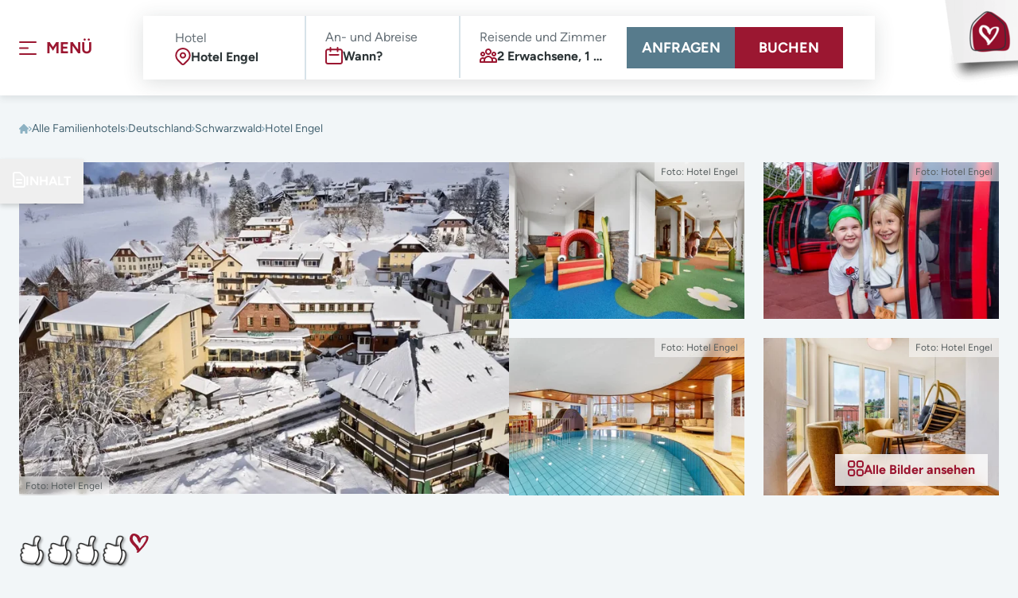

--- FILE ---
content_type: text/html; charset=utf-8
request_url: https://www.familotel.com/de/familienhotels/schwarzwald/hotel-engel/?utm_source=hotel-engel&utm_source_platform=hotelwebsite&utm_medium=online&utm_term=ab_03-05-2023&utm_content=verweise_mitglieder&utm_campaign=familotel_label&utm_id=familotel_statistik
body_size: 59272
content:
<!DOCTYPE html> <html lang="de" class="scroll-pt-30"> <head> <meta charset="utf-8"> <!-- ============================================================= Konzeption / Design / Programmierung +++++++++++++++++++++++++++++++++++++++++++++++++++++++++++++ JANDA + ROSCHER - Die WerbeBotschafter aus Regensburg https://www.janda-roscher.de ============================================================= This website is powered by TYPO3 - inspiring people to share! TYPO3 is a free open source Content Management Framework initially created by Kasper Skaarhoj and licensed under GNU/GPL. TYPO3 is copyright 1998-2026 of Kasper Skaarhoj. Extensions are copyright of their respective owners. Information and contribution at https://typo3.org/ --> <title>Hotel Engel im Schwarzwald</title> <meta name="generator" content="TYPO3 CMS"> <meta name="description" content="Hotel Engel im Schwarzwald ✓ Naturerlebnisse ✓ Wellnessbereich ✓ Kinder- und Babybetreuung ► Jetzt buchen"> <meta name="viewport" content="width=device-width, initial-scale=1.0"> <meta property="og:title" content="Familienhotel Engel *** im Schwarzwald"> <meta property="og:description" content="Familienhotel Engel im Schwarzwald ✓Naturerlebnisse ✓Wellnessbereich ✓Kinder- und Babybetreuung ► jetzt buchen"> <meta name="twitter:card" content="summary"> <meta name="twitter:title" content="Familienhotel Engel *** im Schwarzwald"> <meta name="twitter:description" content="Familienhotel Engel im Schwarzwald ✓Naturerlebnisse ✓Wellnessbereich ✓Kinder- und Babybetreuung ► jetzt buchen"> <link href="/dist/Css/mmenu.css?1768818049" rel="stylesheet" > <link rel="stylesheet" href="/dist/Css/styles.css?1768818049" media="all"> <link href="/dist/Css/flatpickr.custom.css?1768818049" rel="stylesheet" > <link href="/dist/Css/choices.min.css?1768818049" rel="stylesheet" > <link href="/dist/Css/splide.min.css?1768818049" rel="stylesheet" > <link href="/dist/Css/glightbox.min.css?1768818049" rel="stylesheet" > <link href="/dist/Css/Leaflet/leaflet.css?1768818049" rel="stylesheet" > <link href="/dist/Css/Leaflet/leaflet-gesture-handling.min.css?1768818049" rel="stylesheet" > <link href="/dist/Css/Leaflet/MarkerCluster/MarkerCluster.css?1768818049" rel="stylesheet" > <link href="/dist/Css/Leaflet/Fullscreen/leaflet.fullscreen.css?1768818049" rel="stylesheet" > <script src="/dist/Js/alpine-persist.min.js?1768818049" defer="defer"></script> <script src="/dist/Js/alpine-intersect.min.js?1768818049" defer="defer"></script> <script src="/dist/Js/alpine-focus.min.js?1768818049" defer="defer"></script> <script src="/dist/Js/alpine.min.js?1768818049" defer="defer"></script> <script src="/dist/Js/flatpickr.min.js?1768818049"></script> <script src="/dist/Js/flatpickr.german.js?1768818049"></script> <script src="/dist/Js/choices.min.js?1768818049"></script> <script src="/dist/Js/splide.min.js?1768818049"></script> <script defer="defer" src="/dist/Js/Leaflet/leaflet.js?1768818049"></script> <script defer="defer" src="/dist/Js/Leaflet/Fullscreen/leaflet.fullscreen.js?1768818049"></script> <link rel="preload" as="font" href="/fonts/Figtree/Figtree-Regular.woff2" type="font/woff2" crossorigin="anonymous"> <link rel="preload" as="font" href="/fonts/Figtree/Figtree-Bold.woff2" type="font/woff2" crossorigin="anonymous"> <link rel="preload" as="font" href="/fonts/SquarePeg/SquarePeg-Regular.woff2" type="font/woff2" crossorigin="anonymous"> <script>(function(w,d,s,l,i){w[l]=w[l]||[];w[l].push({'gtm.start':
            new Date().getTime(),event:'gtm.js'});var f=d.getElementsByTagName(s)[0],
            j=d.createElement(s),dl=l!='dataLayer'?'&l='+l:'';j.async=true;j.src=
            'https://www.googletagmanager.com/gtm.js?id='+i+dl;f.parentNode.insertBefore(j,f);
        })(window,document,'script','dataLayer','GTM-W4WVRSM8');</script> <script type="text/javascript">
          (function(c,l,a,r,i,t,y){
              c[a]=c[a]||function(){(c[a].q=c[a].q||[]).push(arguments)};
              t=l.createElement(r);t.async=1;t.src="https://www.clarity.ms/tag/"+i;
              y=l.getElementsByTagName(r)[0];y.parentNode.insertBefore(t,y);
          })(window, document, "clarity", "script", "peu6fxtucw");
      </script> <link rel="icon" type="image/png" href="/favicon-96x96.png" sizes="96x96"/> <link rel="icon" type="image/svg+xml" href="/favicon.svg"/> <link rel="shortcut icon" href="/favicon.ico"/> <link rel="apple-touch-icon" sizes="180x180" href="/apple-touch-icon.png"/> <meta name="apple-mobile-web-app-title" content="Familotel"/> <link rel="manifest" href="/site.webmanifest"/> <link rel="canonical" href="https://www.familotel.com/de/familienhotels/schwarzwald/hotel-engel/"/> <!-- This site is optimized with the Yoast SEO for TYPO3 plugin - https://yoast.com/typo3-extensions-seo/ --> <script type="application/ld+json">[{"@context":"https:\/\/www.schema.org","@type":"BreadcrumbList","itemListElement":[{"@type":"ListItem","position":1,"item":{"@id":"https:\/\/www.familotel.com\/de\/","name":"Startseite"}},{"@type":"ListItem","position":2,"item":{"@id":"https:\/\/www.familotel.com\/de\/familienhotels\/","name":"Alle Familienhotels"}},{"@type":"ListItem","position":3,"item":{"@id":"https:\/\/www.familotel.com\/de\/familienhotels\/deutschland\/","name":"Deutschland"}},{"@type":"ListItem","position":4,"item":{"@id":"https:\/\/www.familotel.com\/de\/familienhotels\/schwarzwald\/","name":"Schwarzwald"}},{"@type":"ListItem","position":5,"item":{"@id":"https:\/\/www.familotel.com\/de\/familienhotels\/schwarzwald\/hotel-engel\/","name":"Hotel Engel"}}]}]</script> </head> <body class="bg-blue-100 overflow-x-hidden antialiased"> <noscript> <iframe src="https://www.googletagmanager.com/ns.html?id=GTM-W4WVRSM8" height="0" width="0" style="display:none;visibility:hidden"></iframe> </noscript> <div class="relative" id="page" x-data="initBooker()" x-init="selectedHotel.name = 'Hotel Engel'; selectedHotel.id = 4852" data-js="gtm-push" data-gtm-value="4852" data-gtm-layer="aufrufehotel" data-gtm-event="hoteltracking"> <div x-data="{tocOpen: false}" class="sticky top-0 z-50 xl:flex" :class="tocOpen ? '' : 'flex'" @click.outside="tocOpen = false" x-ref="tocWrapper" x-init=" document.addEventListener('focusin', (e) => { if (tocOpen && !$refs.tocWrapper.contains(e.target)) { tocOpen = false; } }); "> <div class="flex-1 relative pointer-events-auto" x-data="{open: false, isCompact: false, scrollState: false}" @scroll.window="scrollState = (document.documentElement.scrollTop > $el.offsetHeight); if (!open) isCompact = scrollState;" x-init="window.addEventListener('onMenuOpen', () => { isCompact = true; open = true }); window.addEventListener('onMenuClose', () => { console.log('menu closed'); open = false; isCompact = scrollState });"> <div class="w-full bg-white shadow-grey-menu transition-colors duration-300" :class="{ 'xl:bg-blue-100': isCompact }"> <div class="xl:container pl-4 md:pl-6 h-12 xl:h-[120px] 2xl:h-[160px] mx-auto transition-[height] duration-300" :class="isCompact ? 'xl:!h-20' : ''"> <div class="mx-auto h-full flex items-center"> <a id="menu_toggler" href="#menu" class="h-fit pointer-events-auto flex flex-row items-center absolute group/menu"> <div class="py-3 pr-3"> <img class="pointer-events-none group-hover/menu:lg:opacity-100 opacity-0 transition-[opacity] duration-300 absolute top-0 -left-3" src="/_assets/1d22e063b65eb268d5f92b6a62c2486f/Images/icon-hover.svg" width="48" height="48" alt=""/> <img class="w-[22px] h-[23px]" src="/_assets/1d22e063b65eb268d5f92b6a62c2486f/Images/icon-menu.svg" width="22" height="23" alt=""/> </div> <div class="uppercase text-xl font-bold text-red-300 hidden lg:block">Menü</div> <span class="sr-only">Menü öffnen</span> </a> <div class="hidden xl:flex justify-end mx-auto xl:w-[920px] 2xl:w-[980px] [@media(min-width:1920px)]:w-[1060px]" x-cloak> <div x-ref="booker_hotel_desktop" class="transition-[box-shadow,background-color,max-width] duration-300 shadow-grey-teaserbox" :class="isCompact ? 'xl:max-w-[860px] 2xl:max-w-[920px] [@media(min-width:1920px)]:max-w-[1000px] bg-white' : 'xl:max-w-full'"> <div class="flex justify-between h-20"> <div class="flex flex-row"> <div class="duration-300 transition-[box-shadow,background-color]"> <div class="pr-1 flex flex-col justify-center py-4 pl-10 border-r-2 border-r-blue-200 h-20"> <div x-show="!isCompact" class="text-grey-400"> Hotel </div> <div class="flex flex-row gap-2"> <svg class="shrink-0" width="20" height="22" viewBox="0 0 20 22" fill="none" xmlns="http://www.w3.org/2000/svg"> <g id="location-marker"> <path id="Pfad 5400" d="M16.125 15.775L11.534 20.366C11.3332 20.567 11.0948 20.7264 10.8323 20.8352C10.5699 20.944 10.2886 21 10.0045 21C9.72039 21 9.43908 20.944 9.17664 20.8352C8.9142 20.7264 8.67577 20.567 8.47498 20.366L3.88498 15.775C2.67455 14.5646 1.85024 13.0224 1.51628 11.3435C1.18233 9.66461 1.35372 7.92438 2.0088 6.34288C2.66388 4.76138 3.77321 3.40966 5.19652 2.45863C6.61982 1.50761 8.29318 1 10.005 1C11.7168 1 13.3901 1.50761 14.8134 2.45863C16.2368 3.40966 17.3461 4.76138 18.0012 6.34288C18.6562 7.92438 18.8276 9.66461 18.4937 11.3435C18.1597 13.0224 17.3354 14.5646 16.125 15.775Z" stroke="#9B1731" stroke-width="2" stroke-linecap="round" stroke-linejoin="round"/> <path id="Pfad 5401" d="M13.005 9.60596C13.005 10.1993 12.8291 10.7793 12.4994 11.2727C12.1698 11.766 11.7012 12.1505 11.1531 12.3776C10.6049 12.6047 10.0017 12.6641 9.41974 12.5483C8.83779 12.4326 8.30324 12.1468 7.88369 11.7273C7.46413 11.3077 7.17841 10.7732 7.06265 10.1912C6.94689 9.60928 7.0063 9.00609 7.23337 8.45791C7.46043 7.90973 7.84495 7.44119 8.3383 7.11155C8.83164 6.7819 9.41166 6.60596 10.005 6.60596C10.8007 6.60596 11.5637 6.92203 12.1263 7.48464C12.6889 8.04725 13.005 8.81031 13.005 9.60596Z" stroke="#9B1731" stroke-width="2" stroke-linecap="round" stroke-linejoin="round"/> </g> </svg> <input readonly value="Hotel Engel" class="font-bold cursor-pointer w-full pointer-events-none text-grey-600 placeholder:text-grey-600 text-ellipsis bg-[inherit] focus-visible:outline-none caret-transparent" aria-label="Hotel Engel" tabindex="-1" aria-readonly="true"/> </div> </div> </div> <div class="[&amp;_input]:text-grey-600 relative duration-300 transition-[box-shadow,background-color] " :class="overlayDate && 'bg-white shadow-booker'"> <button class="inset-0 absolute" @click="if(!desktopDatepickerInitialized) {initDesktopDatepicker(); desktopDatepickerInitialized = true} overlayDate = !overlayDate; overlayDate ? document.querySelector('#date-select-desktop .flatpickr-calendar').classList.add('open') : document.querySelector('#date-select-desktop .flatpickr-calendar').classList.remove('open')" aria-controls="date-select-desktop"> <span class="sr-only"> An- und Abreise </span> </button> <div class="pr-1 flex flex-col justify-center border-r-2 border-r-blue-200 pl-6 py-[15px] gap-[2px]" :class="{ 'h-full': isCompact }"> <div class="text-grey-400" x-show="!isCompact">An- und Abreise</div> <div class="flex flex-row gap-2"> <img class="shrink-0 w-[22px] h-[22px]" src="/_assets/1d22e063b65eb268d5f92b6a62c2486f/Images/icon-web-calendar.svg" width="22" height="22" alt=""/> <input x-ref="date_picker_desktop" class="font-bold w-full placeholder:text-grey-600 text-red-300 text-ellipsis bg-[inherit] focus-visible:outline-none caret-transparent pointer-events-none" placeholder="Wann?" x-model="selectedDate" x-text="selectedDate" aria-label="An- und Abreise" aria-readonly="true" readonly tabindex="-1"/> </div> </div> <div class="absolute h-[459px] transition-[width] duration-300" :class="isCompact ? 'w-[696px] 2xl:w-[737px] [@media(min-width:1920px)]:w-[774px]' : 'w-[737px] 2xl:w-[777px] [@media(min-width:1920px)]:w-[813px]'" id="date-select-desktop" x-show="overlayDate" @click.away="overlayDate = false; document.querySelector('#date-select-desktop .flatpickr-calendar').classList.remove('open')"></div> </div> <div class="[&amp;_input]:text-grey-600 duration-300 transition-[box-shadow,background-color] relative" :class="overlayPersons && 'bg-white shadow-booker'"> <button class="inset-0 absolute" @click="overlayPersons = !overlayPersons" aria-controls="overlay-persons"> <span class="sr-only"> Reisende und Zimmer </span> </button> <div class="pr-1 flex flex-col justify-center py-[15px] gap-[2px] pl-6 transition-colors duration-300 cursor-pointer" :class="{ 'h-full': isCompact }"> <div class="text-grey-400 whitespace-nowrap" x-show="!isCompact"> Reisende und Zimmer </div> <div class="flex flex-row gap-2"> <img class="shrink-0 w-[22px] h-[22px]" src="/_assets/1d22e063b65eb268d5f92b6a62c2486f/Images/icon-web-group.svg" width="22" height="22" alt=""/> <label> <input autocomplete="off" x-ref="persons" class="font-bold cursor-pointer w-full text-red-300 placeholder:text-grey-600 text-ellipsis bg-[inherit] focus-visible:outline-none caret-transparent" x-data="{adultString: adultCount + ' Erwachsene', childString: ', ' + childrenCount + ' Kind'}" x-init="$watch('adultCount', value => {if(value === 1) {adultString = adultCount + ' Erwachsener'} else {adultString = adultCount + ' Erwachsene'}}); $watch('childrenCount', value => {if(value === 1) {childString = ', ' + childrenCount + ' Kind'} else if(value === 0) {childString = ''} else {childString = ', ' + childrenCount + ' Kinder'}})" :value="adultString + childString + ', ' + roomsCount + ' Zimmer'" readonly aria-readonly="true" tabindex="-1" placeholder="Wer kommt mit?"> <span class="sr-only">Reisende und Zimmer</span> </label> </div> </div> <div id="overlay-persons" class="overlayPersons absolute shadow-booker min-h-[430px] max-h-[572px] bg-blue-100 p-10 overflow-auto transition-[width] duration-300" :class="isCompact ? 'w-[521px] 2xl:w-[542px] [@media(min-width:1920px)]:w-[569px]' : 'w-[542px] 2xl:w-[562px] [@media(min-width:1920px)]:w-[589px]'" x-cloak x-show="overlayPersons" @click.away="overlayPersons = false;" x-transition> <div class="font-bold text-2xl text-grey-600 mb-5"> Wer kommt mit? </div> <div class="grid grid-cols-2 gap-y-9 gap-x-6 mb-10"> <div class="flex flex-col justify-center"> <div class="font-bold text-grey-400"> Erwachsene </div> <div class="text-grey-400 text-sm"> ab 18 Jahre </div> </div> <div class="flex flex-row items-center justify-end"> <button class="rounded-full bg-red-200 text-white w-5 h-5 mr-3 flex justify-center items-center shrink-0 shadow-input-buttons cursor-pointer" @click="if(adultCount > 1) adultCount--">- </button> <label> <input x-ref="numberAdults" x-model="adultCount" type="number" class="w-11 h-11 text-red-300 shadow-input-field text-center" min="0" max="6" required readonly tabindex="-1"/> <span class="sr-only"> Anzahl Erwachsene </span> </label> <button class="rounded-full bg-red-200 text-white w-5 h-5 ml-3 flex justify-center items-center shrink-0 shadow-input-buttons cursor-pointer" @click="if(adultCount < 6) adultCount++">+ </button> </div> </div> <div> <div class="font-bold text-grey-400 text-sm mb-3"> Kinderalter bei Anreise </div> <template x-for="(child, index) in childrenCount"> <div x-data="initChoices(index)" class="mb-3 w-full"> <div class="text-grey-400 text-sm" x-text="child + '. Kind'"></div> <div class="flex flex-row gap-3 items-center"> <label> <select x-ref="child_age_select" x-model="childrenAges[index]"></select> <span class="sr-only">Alter</span> </label> <button class="rounded-full bg-red-200 text-white w-5 h-5 flex justify-center items-center shrink-0 shadow-input-buttons cursor-pointer" @click="if(childrenCount > 0) childrenCount--"> <span aria-hidden="true">-</span> <span class="sr-only">Kind entfernen</span> </button> </div> </div> </template> </div> <button class="flex flex-row items-center gap-3 cursor-pointer mb-10 w-fit" @click="childrenCount++"> <div class="rounded-full bg-red-200 text-white w-5 h-5 flex justify-center items-center shrink-0 shadow-input-buttons"> <span aria-hidden="true">+</span> </div> <div class="font-bold text-red-300"> Kind hinzufügen </div> </button> <div class="grid grid-cols-2 gap-y-9 gap-x-6 mb-10"> <div class="flex flex-col justify-center"> <div class="font-bold text-grey-400"> Zimmer </div> <div class="text-grey-400 text-sm"> Anzahl der Zimmer </div> </div> <div class="flex flex-row items-center justify-end"> <button class="rounded-full bg-red-200 text-white w-5 h-5 mr-3 flex justify-center items-center shrink-0 shadow-input-buttons cursor-pointer" @click="if(roomsCount > 1) roomsCount--">- </button> <label> <input x-ref="numberAdults" x-model="roomsCount" type="number" class="w-11 h-11 text-red-300 shadow-input-field text-center" min="0" max="6" required readonly tabindex="-1"/> <span class="sr-only"> Anzahl der Zimmer </span> </label> <button class="rounded-full bg-red-200 text-white w-5 h-5 ml-3 flex justify-center items-center shrink-0 shadow-input-buttons cursor-pointer" @click="roomsCount++">+ </button> </div> </div> </div> </div> </div> <div class="flex justify-end gap-5 pr-10 items-center pl-4" x-data="{language: 0}"> <a x-bind:href="createHotelEnquiryLink(language)" class="w-[136px] font-bold text-white text-center bg-blue-400 hover:bg-blue-350 hover:shadow-button-blue px-4 py-3 lg:px-[18px] lg:py-[14px] leading-5 lg:leading-6 transition-button duration-300 lg:text-lg appearance-none uppercase"> Anfragen </a> <a x-bind:href="createHotelBookerLink(language)" class="w-[136px] font-bold text-white text-center bg-red-300 hover:bg-red-200 hover:shadow-button-red px-4 py-3 lg:px-[18px] lg:py-[14px] leading-5 lg:leading-6 transition-button duration-300 lg:text-lg appearance-none uppercase"> Buchen </a> </div> </div> </div> </div> <div x-ref="booker_hotel_mobile" class="xl:hidden fixed bottom-0 left-0 duration-300 transition-colors w-full flex justify-center cursor-pointer h-16 shadow-hotelbooker z-[100]"> <div class="flex flex-row items-center w-full" x-data="{language: 0}"> <a x-bind:href="createHotelEnquiryLink(language)" class="flex justify-center items-center basis-1/2 h-full bg-blue-400 hover:bg-blue-350 hover:shadow-button-blue px-4 py-3 lg:px-[18px] lg:py-[14px] transition-button duration-300"> <span class="font-bold text-white leading-5 lg:leading-6 lg:text-lg uppercase"> Anfragen </span> </a> <button @click="mobileOverlayHotel = !mobileOverlayHotel" class="basis-1/2 font-bold h-full text-white text-center bg-red-300 hover:bg-red-200 hover:shadow-button-red px-4 py-3 lg:px-[18px] lg:py-[14px] leading-5 lg:leading-6 transition-button duration-300 lg:text-lg appearance-none uppercase"> Buchen </button> </div> </div> <div class="cursor-pointer w-[196px] my-auto absolute top-0 right-0 z-30 transition-none duration-300" :class="isCompact ? 'xl:w-[80px] 2xl:w-[252px] 2xl:top-5 [@media(min-width:1920px)]:w-[320px] [@media(min-width:1920px)]:top-0' : ' xl:w-[100px] 2xl:w-[272px] [@media(min-width:1920px)]:w-[385px] 2xl:top-[96px] [@media(min-width:1920px)]:top-[70px]'" id="#mainmenu_logo" x-init="$watch( () => { window.addEventListener('DOMContentLoaded', () => { document.getElementById('#mainmenu_logo').classList.remove('transition-none'); document.getElementById('#mainmenu_logo').classList.add('transition-[top,width]'); }); })"> <a class="flex" href="/de/"> <picture class=" xl:hidden 2xl:block"> <source srcset="/dist/Images/logo/logo-desktop.png 1x, /dist/Images/logo/logo-desktop2x.png 2x" media="(min-width: 768px)"> <source srcset="/dist/Images/logo/logo-mobile.png 1x, /dist/Images/logo/logo-mobile2x.png 2x"> <img class="h-full max-h-full" src="/dist/Images/logo/logo-desktop.png" alt="Startseite" width="385" height="167"> </picture> <picture class="hidden xl:block 2xl:hidden"> <img class="h-full max-h-full" alt="Startseite" src="/typo3temp/assets/_processed_/5/7/csm_signet-familotel_0a35aef112.png" width="100" height="107"/> </picture> </a> </div> </div> </div> </div> </div> <div class="order-first relative h-auto flex justify-center items-center flex-row bg-gradient-to-r from-blue-400 to-blue-300 z-[60] shadow-toc-black xl:fixed xl:top-[200px] xl:left-0 xl:h-[unset] xl:w-[unset] xl:z-[unset]" x-bind:class="tocOpen ? '!absolute !top-0 xl:!top-[200px] w-full !justify-between xl:!w-[375px] xl:py-0 pr-0' : 'hover:from-blue-500 hover:to-blue-400 cursor-pointer'" x-show="!searchActive" x-init="$watch('tocOpen', tocOpen => { if(tocOpen) { document.body.classList.add('overflow-hidden','xl:overflow-auto') } else { document.body.classList.remove('overflow-hidden','xl:overflow-auto') } })"> <button class="flex flex-row gap-2 p-3 xl:p-4" @click="tocOpen = true"> <div> <svg xmlns="http://www.w3.org/2000/svg" width="16" height="20" viewBox="0 0 16 20" aria-hidden="true"> <path d="M9 12h6m-6 4h6m2 5H7a2 2 0 0 1-2-2V5a2 2 0 0 1 2-2h5.586a1 1 0 0 1 .707.293l5.414 5.414a1 1 0 0 1 .293.707V19a2 2 0 0 1-2 2z" transform="translate(-4 -2)" style="fill:none;stroke:#fff;stroke-linecap:round;stroke-linejoin:round;stroke-width:2px"/> </svg> </div> <div class="uppercase font-bold text-white"> Inhalt </div> </button> <button class="hidden cursor-pointer" x-bind:class="tocOpen ? '!block' : ''" @click="tocOpen = false"> <svg height="48" viewBox="0 0 56 56" width="48" xmlns="http://www.w3.org/2000/svg"> <g fill="none"> <path d="m0 0h56v56h-56z"/> <path d="m6.5 21 14.5-15m-14.5 0 14.5 15" stroke="#fff" stroke-linecap="round" stroke-linejoin="round" stroke-width="2" transform="matrix(-1 0 0 -1 42.5 41.5)"/> </g> </svg> <span class="sr-only">schließen</span> </button> <div class="absolute left-0 top-0 mt-12 xl:mt-14 w-full bg-blue-50 overflow-y-scroll h-fit hidden xl:min-h-min xl:max-h-[calc(100vh-200px-100px)] xl:shadow-toc-blue" x-bind:class="tocOpen ? '!block' : ''"> <div class="h-[calc(var(--vh,1vh)*100-7rem)] lg:h-[calc(var(--vh,1vh)*100-3.5rem)] xl:h-auto"> <div class="container relative z-50 xl:!px-4"> <a href="#c6714" @click.prevent="tocOpen = false; document.getElementById('c6714').scrollIntoView({behavior: 'smooth'});" class="block border-b border-b-blue-300 text-blue-500 last-of-type:border-b-0 font-bold p-6 xl:py-4 hover:bg-blue-100 hover:text-red-300 duration-300 transition-colors"> Hotelbeschreibung </a> <a href="#c6715" @click.prevent="tocOpen = false; document.getElementById('c6715').scrollIntoView({behavior: 'smooth'});" class="block border-b border-b-blue-300 text-blue-500 last-of-type:border-b-0 font-bold p-6 xl:py-4 hover:bg-blue-100 hover:text-red-300 duration-300 transition-colors"> Eure Gastgeber </a> <a href="#c6716" @click.prevent="tocOpen = false; document.getElementById('c6716').scrollIntoView({behavior: 'smooth'});" class="block border-b border-b-blue-300 text-blue-500 last-of-type:border-b-0 font-bold p-6 xl:py-4 hover:bg-blue-100 hover:text-red-300 duration-300 transition-colors"> Kinderbetreuung </a> <a href="#c6717" @click.prevent="tocOpen = false; document.getElementById('c6717').scrollIntoView({behavior: 'smooth'});" class="block border-b border-b-blue-300 text-blue-500 last-of-type:border-b-0 font-bold p-6 xl:py-4 hover:bg-blue-100 hover:text-red-300 duration-300 transition-colors"> Hier wohnt ihr </a> <a href="#c17867" @click.prevent="tocOpen = false; document.getElementById('c17867').scrollIntoView({behavior: 'smooth'});" class="block border-b border-b-blue-300 text-blue-500 last-of-type:border-b-0 font-bold p-6 xl:py-4 hover:bg-blue-100 hover:text-red-300 duration-300 transition-colors"> Auszeichnungen und Bewertungen </a> <a href="#c6718" @click.prevent="tocOpen = false; document.getElementById('c6718').scrollIntoView({behavior: 'smooth'});" class="block border-b border-b-blue-300 text-blue-500 last-of-type:border-b-0 font-bold p-6 xl:py-4 hover:bg-blue-100 hover:text-red-300 duration-300 transition-colors"> Freizeitangebote </a> <a href="#c6719" @click.prevent="tocOpen = false; document.getElementById('c6719').scrollIntoView({behavior: 'smooth'});" class="block border-b border-b-blue-300 text-blue-500 last-of-type:border-b-0 font-bold p-6 xl:py-4 hover:bg-blue-100 hover:text-red-300 duration-300 transition-colors"> Eure Verpflegung </a> <a href="#c6720" @click.prevent="tocOpen = false; document.getElementById('c6720').scrollIntoView({behavior: 'smooth'});" class="block text-blue-500 font-bold p-6 xl:py-4 hover:bg-blue-100 hover:text-red-300 duration-300 transition-colors"> Erlebniswelten </a> <div class="border-b border-b-blue-300"> <div class="grid grid-cols-3 sm:grid-cols-4 md:grid-cols-5 lg:grid-cols-6 xl:grid-cols-3 gap-4 pb-4"> <a href="#c6720" @click.prevent="tocOpen = false; document.getElementById('c6720').scrollIntoView({behavior: 'smooth'});" class="bg-white aspect-square flex flex-col items-center justify-center hover:shadow-grey-label duration-300 ease-in-out"> <div class="flex flex-col items-center justify-center"> <div> <img src="/fileadmin/user_upload/icon-erlebniswelt-baby.svg" width="52" height="52" loading="lazy" alt="Icon Erlebniswelt Baby rot"/> </div> <div class="text-red-300 font-bold"> Baby </div> </div> </a> <a href="#c6721" @click.prevent="tocOpen = false; document.getElementById('c6721').scrollIntoView({behavior: 'smooth'});" class="bg-white aspect-square flex flex-col items-center justify-center hover:shadow-grey-label duration-300 ease-in-out"> <div class="flex flex-col items-center justify-center"> <div> <img src="/fileadmin/user_upload/icon-erlebniswelt-winter.svg" width="52" height="52" loading="lazy" alt=" Icon Erlebniswelt Winter rot"/> </div> <div class="text-red-300 font-bold"> Winter </div> </div> </a> <a href="#c6722" @click.prevent="tocOpen = false; document.getElementById('c6722').scrollIntoView({behavior: 'smooth'});" class="bg-white aspect-square flex flex-col items-center justify-center hover:shadow-grey-label duration-300 ease-in-out"> <div class="flex flex-col items-center justify-center"> <div> <img src="/fileadmin/user_upload/icon-erlebniswelt-wasser.svg" width="52" height="52" loading="lazy" alt="Icon Erlebniswelt Wasser rot"/> </div> <div class="text-red-300 font-bold"> Wasser </div> </div> </a> <a href="#c6723" @click.prevent="tocOpen = false; document.getElementById('c6723').scrollIntoView({behavior: 'smooth'});" class="bg-white aspect-square flex flex-col items-center justify-center hover:shadow-grey-label duration-300 ease-in-out"> <div class="flex flex-col items-center justify-center"> <div> <img src="/fileadmin/user_upload/icon-erlebniswelt-natur.svg" width="52" height="52" loading="lazy" alt="Icon Erlebniswelt Natur rot"/> </div> <div class="text-red-300 font-bold"> Natur </div> </div> </a> <a href="#c6724" @click.prevent="tocOpen = false; document.getElementById('c6724').scrollIntoView({behavior: 'smooth'});" class="bg-white aspect-square flex flex-col items-center justify-center hover:shadow-grey-label duration-300 ease-in-out"> <div class="flex flex-col items-center justify-center"> <div> <img src="/fileadmin/Familotel-Logos/icon-erlebniswelt-teens.svg" width="52" height="52" loading="lazy" alt="Urlaub mit Teenagern bei Familotel."/> </div> <div class="text-red-300 font-bold"> Teens </div> </div> </a> </div> </div> <a href="#c6725" @click.prevent="tocOpen = false; document.getElementById('c6725').scrollIntoView({behavior: 'smooth'});" class="block border-b border-b-blue-300 text-blue-500 last-of-type:border-b-0 font-bold p-6 xl:py-4 hover:bg-blue-100 hover:text-red-300 duration-300 transition-colors"> Leistungen und Ausstattung </a> <a href="#c12678" @click.prevent="tocOpen = false; document.getElementById('c12678').scrollIntoView({behavior: 'smooth'});" class="block border-b border-b-blue-300 text-blue-500 last-of-type:border-b-0 font-bold p-6 xl:py-4 hover:bg-blue-100 hover:text-red-300 duration-300 transition-colors"> Lage und Kontakt </a> <a x-data="{language: 0}" x-bind:href="createHotelBookerLink(language)" class="hidden xl:inline-block my-8 font-bold text-white bg-red-300 hover:bg-red-200 hover:shadow-button-red px-[18px] py-[14px] leading-5 transition-button duration-300"> Jetzt das Hotel buchen </a> </div> </div> </div> </div> </div> <!--TYPO3SEARCH_begin--> <div class="hidden lg:block"> <div class="py-3 md:py-8 container"> <nav aria-label="Navigationspfad" class="flex flex-row items-center gap-3 flex-wrap"> <a href="/de/" class="group" aria-label="Home"> <svg class="group-hover:fill-red-300 fill-blue-300 group-hover:drop-shadow-[0_0_6px_#BF1B3E] transition-all duration-300" height="12" viewBox="0 0 12 12" width="12" xmlns="http://www.w3.org/2000/svg"> <path d="m8.53 2.22a.75.75 0 0 0 -1.061 0l-5.249 5.25a.75.75 0 1 0 1.06 1.06l.22-.22v4.94a.75.75 0 0 0 .75.75h1.5a.75.75 0 0 0 .75-.75v-1.5a.75.75 0 0 1 .75-.75h1.5a.75.75 0 0 1 .75.75v1.5a.75.75 0 0 0 .75.75h1.5a.75.75 0 0 0 .75-.75v-4.939l.22.22a.75.75 0 1 0 1.06-1.061z" transform="translate(-2 -2)"/> </svg> </a> <div> <svg class="fill-blue-300" height="6.111" viewBox="0 0 3.667 6.111" width="3.667" xmlns="http://www.w3.org/2000/svg"> <path d="m7.179 10.932a.611.611 0 0 1 0-.864l2.012-2.012-2.012-2.013a.611.611 0 0 1 .864-.864l2.445 2.445a.611.611 0 0 1 0 .864l-2.445 2.444a.611.611 0 0 1 -.864 0z" fill-rule="evenodd" transform="translate(-7 -5)"/> </svg> </div> <a href="/de/familienhotels/" class="text-xs lg:text-sm text-blue-500 hover:text-red-300 hover:underline-offset-4 hover:underline hover:decoration-2 transition-all duration-300 "> Alle Familienhotels </a> <div> <svg height="6.111" viewBox="0 0 3.667 6.111" width="3.667" xmlns="http://www.w3.org/2000/svg"> <path d="m7.179 10.932a.611.611 0 0 1 0-.864l2.012-2.012-2.012-2.013a.611.611 0 0 1 .864-.864l2.445 2.445a.611.611 0 0 1 0 .864l-2.445 2.444a.611.611 0 0 1 -.864 0z" fill="#8db2c3" fill-rule="evenodd" transform="translate(-7 -5)"/> </svg> </div> <a href="/de/familienhotels/deutschland/" class="text-xs lg:text-sm text-blue-500 hover:text-red-300 hover:underline-offset-4 hover:underline hover:decoration-2 transition-all duration-300 "> Deutschland </a> <div> <svg height="6.111" viewBox="0 0 3.667 6.111" width="3.667" xmlns="http://www.w3.org/2000/svg"> <path d="m7.179 10.932a.611.611 0 0 1 0-.864l2.012-2.012-2.012-2.013a.611.611 0 0 1 .864-.864l2.445 2.445a.611.611 0 0 1 0 .864l-2.445 2.444a.611.611 0 0 1 -.864 0z" fill="#8db2c3" fill-rule="evenodd" transform="translate(-7 -5)"/> </svg> </div> <a href="/de/familienhotels/schwarzwald/" class="text-xs lg:text-sm text-blue-500 hover:text-red-300 hover:underline-offset-4 hover:underline hover:decoration-2 transition-all duration-300 "> Schwarzwald </a> <div> <svg height="6.111" viewBox="0 0 3.667 6.111" width="3.667" xmlns="http://www.w3.org/2000/svg"> <path d="m7.179 10.932a.611.611 0 0 1 0-.864l2.012-2.012-2.012-2.013a.611.611 0 0 1 .864-.864l2.445 2.445a.611.611 0 0 1 0 .864l-2.445 2.444a.611.611 0 0 1 -.864 0z" fill="#8db2c3" fill-rule="evenodd" transform="translate(-7 -5)"/> </svg> </div> <span class="text-xs lg:text-sm text-blue-500"> Hotel Engel </span> </nav> </div> </div> <div id="c5460" class="mb-8 md:mb-12 " x-data="{galleryModalOpen: false}"> <div id="splide-5460" class="splide" x-data="{splide: new Splide($el,{ type: 'slide', perPage: 1, perMove: 1, mediaQuery: 'min', arrows: false, pagination: false, breakpoints: { 1024: { destroy: true } } }).mount()}" x-init="$refs.pageOverview.innerHTML = (splide.index + 1) + '/' + splide.length; splide.on('move', function () {$refs.pageOverview.innerHTML = (splide.index + 1) + '/' + splide.length});" @resize.window="$refs.pageOverview.innerHTML = (splide.index + 1) + '/' + splide.length;"> <div class="container"> </div> <div class="splide__track cursor-pointer relative lg:container" @click="galleryModalOpen = !galleryModalOpen" aria-label="Alle Bilder ansehen"> <div class="lg:!hidden splide__list"> <div class="splide__slide"> <figure class=" relative overflow-hidden"> <picture><source srcset="/fileadmin/_processed_/f/0/csm_familienhotel-engel-schwarzwald-winter_edcc145f2c.webp" media="(min-width: 768px)" type="image/webp"/><source srcset="/fileadmin/_processed_/f/0/csm_familienhotel-engel-schwarzwald-winter_ac63f033f0.jpg" media="(min-width: 768px)"/><source srcset="/fileadmin/_processed_/f/0/csm_familienhotel-engel-schwarzwald-winter_b35a6d3c18.webp" type="image/webp"/><source srcset="/fileadmin/_processed_/f/0/csm_familienhotel-engel-schwarzwald-winter_a826f3e883.jpg"/><source srcset="/fileadmin/_processed_/f/0/csm_familienhotel-engel-schwarzwald-winter_1dae891aae.webp" media="(min-width: 390px)" type="image/webp"/><source srcset="/fileadmin/_processed_/f/0/csm_familienhotel-engel-schwarzwald-winter_5bf45cbe52.jpg" media="(min-width: 390px)"/><source srcset="/fileadmin/_processed_/f/0/csm_familienhotel-engel-schwarzwald-winter_7d7f6c23a6.webp" type="image/webp"/><img class="w-full aspect-[3/2] w-full h-full" alt="Das Familienhotel Engel im Schwarzwald umgeben von verschneiter Landschaft." loading="eager" src="/fileadmin/_processed_/f/0/csm_familienhotel-engel-schwarzwald-winter_309d3b6a94.jpg" width="389" height="259"/></picture> <div class="absolute bg-[rgba(255,255,255,.5)] backdrop-blur-sm text-xs py-1 px-2 text-grey-500 bottom-0 left-0 z-[10] max-w-full hover:max-h-[300px] line-clamp-1 hover:line-clamp-none max-h-6 transition-[max-height] duration-300"> Foto: Hotel Engel </div> </figure> </div> <div class="splide__slide"> <figure class=" relative overflow-hidden"> <picture><source srcset="/fileadmin/_processed_/3/b/csm_familienhotel-engel-schwarzwald-bauernhofspielplatz_970aadf527.webp" media="(min-width: 768px)" type="image/webp"/><source srcset="/fileadmin/_processed_/3/b/csm_familienhotel-engel-schwarzwald-bauernhofspielplatz_27d770c9d7.jpg" media="(min-width: 768px)"/><source srcset="/fileadmin/_processed_/3/b/csm_familienhotel-engel-schwarzwald-bauernhofspielplatz_e461584b8a.webp" type="image/webp"/><source srcset="/fileadmin/_processed_/3/b/csm_familienhotel-engel-schwarzwald-bauernhofspielplatz_452d681781.jpg"/><source srcset="/fileadmin/_processed_/3/b/csm_familienhotel-engel-schwarzwald-bauernhofspielplatz_0394624add.webp" media="(min-width: 390px)" type="image/webp"/><source srcset="/fileadmin/_processed_/3/b/csm_familienhotel-engel-schwarzwald-bauernhofspielplatz_f6e46596c4.jpg" media="(min-width: 390px)"/><source srcset="/fileadmin/_processed_/3/b/csm_familienhotel-engel-schwarzwald-bauernhofspielplatz_f8101fad29.webp" type="image/webp"/><img class="w-full aspect-[3/2] w-full h-full" alt="Großzügiger Indoor-Spielraum mit buntem Boden, Holzspielgeräten und Kletterelementen für Kinder im Hotel Engel im Schwarzwald" loading="eager" src="/fileadmin/_processed_/3/b/csm_familienhotel-engel-schwarzwald-bauernhofspielplatz_b0d6a58d18.jpg" width="389" height="259"/></picture> <div class="absolute bg-[rgba(255,255,255,.5)] backdrop-blur-sm text-xs py-1 px-2 text-grey-500 bottom-0 left-0 z-[10] max-w-full hover:max-h-[300px] line-clamp-1 hover:line-clamp-none max-h-6 transition-[max-height] duration-300"> Foto: Hotel Engel </div> </figure> </div> <div class="splide__slide"> <figure class=" relative overflow-hidden"> <picture><source srcset="/fileadmin/_processed_/2/7/csm_familienhotel-engel-schwarzwald-outdoor-spielplatz-gondel-kids_187505dd5b.webp" media="(min-width: 768px)" type="image/webp"/><source srcset="/fileadmin/_processed_/2/7/csm_familienhotel-engel-schwarzwald-outdoor-spielplatz-gondel-kids_e930405ff7.jpg" media="(min-width: 768px)"/><source srcset="/fileadmin/_processed_/2/7/csm_familienhotel-engel-schwarzwald-outdoor-spielplatz-gondel-kids_a487d7a433.webp" type="image/webp"/><source srcset="/fileadmin/_processed_/2/7/csm_familienhotel-engel-schwarzwald-outdoor-spielplatz-gondel-kids_5def51f242.jpg"/><source srcset="/fileadmin/_processed_/2/7/csm_familienhotel-engel-schwarzwald-outdoor-spielplatz-gondel-kids_af955aacd6.webp" media="(min-width: 390px)" type="image/webp"/><source srcset="/fileadmin/_processed_/2/7/csm_familienhotel-engel-schwarzwald-outdoor-spielplatz-gondel-kids_bcb2fb507d.jpg" media="(min-width: 390px)"/><source srcset="/fileadmin/_processed_/2/7/csm_familienhotel-engel-schwarzwald-outdoor-spielplatz-gondel-kids_95e1490a93.webp" type="image/webp"/><img class="w-full aspect-[3/2] w-full h-full" alt="Zwei fröhliche Kinder in roten Gondel-Spielgeräten auf dem Outdoor-Spielplatz des Hotel Engel im Schwarzwald" loading="eager" src="/fileadmin/_processed_/2/7/csm_familienhotel-engel-schwarzwald-outdoor-spielplatz-gondel-kids_d00b552dea.jpg" width="389" height="259"/></picture> <div class="absolute bg-[rgba(255,255,255,.5)] backdrop-blur-sm text-xs py-1 px-2 text-grey-500 bottom-0 left-0 z-[10] max-w-full hover:max-h-[300px] line-clamp-1 hover:line-clamp-none max-h-6 transition-[max-height] duration-300"> Foto: Hotel Engel </div> </figure> </div> <div class="splide__slide"> <figure class=" relative overflow-hidden"> <picture><source srcset="/fileadmin/_processed_/a/4/csm_familienhotel-engel-schwarzwald-hallenbad_a4bd9b20ba.webp" media="(min-width: 768px)" type="image/webp"/><source srcset="/fileadmin/_processed_/a/4/csm_familienhotel-engel-schwarzwald-hallenbad_1dddb37d07.jpg" media="(min-width: 768px)"/><source srcset="/fileadmin/_processed_/a/4/csm_familienhotel-engel-schwarzwald-hallenbad_0f18da0652.webp" type="image/webp"/><source srcset="/fileadmin/_processed_/a/4/csm_familienhotel-engel-schwarzwald-hallenbad_289c580e7d.jpg"/><source srcset="/fileadmin/_processed_/a/4/csm_familienhotel-engel-schwarzwald-hallenbad_805d57983a.webp" media="(min-width: 390px)" type="image/webp"/><source srcset="/fileadmin/_processed_/a/4/csm_familienhotel-engel-schwarzwald-hallenbad_6e62a56a19.jpg" media="(min-width: 390px)"/><source srcset="/fileadmin/_processed_/a/4/csm_familienhotel-engel-schwarzwald-hallenbad_af0a10d88e.webp" type="image/webp"/><img class="w-full aspect-[3/2] w-full h-full" alt="Hallenbad mit großzügigem Pool, Holzdecke und Ruheliegen im Wellnessbereich des Hotel Engel im Schwarzwald" loading="eager" src="/fileadmin/_processed_/a/4/csm_familienhotel-engel-schwarzwald-hallenbad_8fa2e5b544.jpg" width="389" height="259"/></picture> <div class="absolute bg-[rgba(255,255,255,.5)] backdrop-blur-sm text-xs py-1 px-2 text-grey-500 bottom-0 left-0 z-[10] max-w-full hover:max-h-[300px] line-clamp-1 hover:line-clamp-none max-h-6 transition-[max-height] duration-300"> Foto: Hotel Engel </div> </figure> </div> <div class="splide__slide"> <figure class=" relative overflow-hidden"> <picture><source srcset="/fileadmin/_processed_/1/5/csm_familienhotel-engel-schwarzwald-familien-suite-haengesessel_aa8bd9ab5b.webp" media="(min-width: 768px)" type="image/webp"/><source srcset="/fileadmin/_processed_/1/5/csm_familienhotel-engel-schwarzwald-familien-suite-haengesessel_43bf248423.jpg" media="(min-width: 768px)"/><source srcset="/fileadmin/_processed_/1/5/csm_familienhotel-engel-schwarzwald-familien-suite-haengesessel_4b93f92b50.webp" type="image/webp"/><source srcset="/fileadmin/_processed_/1/5/csm_familienhotel-engel-schwarzwald-familien-suite-haengesessel_2fac6c0bc5.jpg"/><source srcset="/fileadmin/_processed_/1/5/csm_familienhotel-engel-schwarzwald-familien-suite-haengesessel_bf04c1008e.webp" media="(min-width: 390px)" type="image/webp"/><source srcset="/fileadmin/_processed_/1/5/csm_familienhotel-engel-schwarzwald-familien-suite-haengesessel_ca8e5c4f2e.jpg" media="(min-width: 390px)"/><source srcset="/fileadmin/_processed_/1/5/csm_familienhotel-engel-schwarzwald-familien-suite-haengesessel_35e31a32d2.webp" type="image/webp"/><img class="w-full aspect-[3/2] w-full h-full" alt="Gemütliche Sitzecke mit Sesseln, Tisch und Hängesessel vor Panoramafenstern im Hotel Engel im Schwarzwald" loading="eager" src="/fileadmin/_processed_/1/5/csm_familienhotel-engel-schwarzwald-familien-suite-haengesessel_a8849e1545.jpg" width="389" height="259"/></picture> <div class="absolute bg-[rgba(255,255,255,.5)] backdrop-blur-sm text-xs py-1 px-2 text-grey-500 bottom-0 left-0 z-[10] max-w-full hover:max-h-[300px] line-clamp-1 hover:line-clamp-none max-h-6 transition-[max-height] duration-300"> Foto: Hotel Engel </div> </figure> </div> <div class="splide__slide"> <figure class=" relative overflow-hidden"> <picture><source srcset="/fileadmin/_processed_/e/1/csm_familienhotel-engel-schwarzwald-outdoor-spielplatz-kran_9f8540c9db.webp" media="(min-width: 768px)" type="image/webp"/><source srcset="/fileadmin/_processed_/e/1/csm_familienhotel-engel-schwarzwald-outdoor-spielplatz-kran_248fcb96d6.jpg" media="(min-width: 768px)"/><source srcset="/fileadmin/_processed_/e/1/csm_familienhotel-engel-schwarzwald-outdoor-spielplatz-kran_906baa40c0.webp" type="image/webp"/><source srcset="/fileadmin/_processed_/e/1/csm_familienhotel-engel-schwarzwald-outdoor-spielplatz-kran_bd63a397b5.jpg"/><source srcset="/fileadmin/_processed_/e/1/csm_familienhotel-engel-schwarzwald-outdoor-spielplatz-kran_d653534a4c.webp" media="(min-width: 390px)" type="image/webp"/><source srcset="/fileadmin/_processed_/e/1/csm_familienhotel-engel-schwarzwald-outdoor-spielplatz-kran_0009bc943a.jpg" media="(min-width: 390px)"/><source srcset="/fileadmin/_processed_/e/1/csm_familienhotel-engel-schwarzwald-outdoor-spielplatz-kran_bfe4649a1a.webp" type="image/webp"/><img class="w-full aspect-[3/2] w-full h-full" alt="Außenspielbereich für Kinder mit Seilbahn, Rutschen und Gondel-Spielgeräten im Hotel Engel im Schwarzwald" loading="eager" src="/fileadmin/_processed_/e/1/csm_familienhotel-engel-schwarzwald-outdoor-spielplatz-kran_7b82679bbd.jpg" width="389" height="259"/></picture> <div class="absolute bg-[rgba(255,255,255,.5)] backdrop-blur-sm text-xs py-1 px-2 text-grey-500 bottom-0 left-0 z-[10] max-w-full hover:max-h-[300px] line-clamp-1 hover:line-clamp-none max-h-6 transition-[max-height] duration-300"> Foto: Hotel Engel </div> </figure> </div> <div class="splide__slide"> <figure class=" relative overflow-hidden"> <picture><source srcset="/fileadmin/_processed_/6/a/csm_familienhotel-engel-schwarzwald-babyclub_978bef1b03.webp" media="(min-width: 768px)" type="image/webp"/><source srcset="/fileadmin/_processed_/6/a/csm_familienhotel-engel-schwarzwald-babyclub_04577d83ae.jpg" media="(min-width: 768px)"/><source srcset="/fileadmin/_processed_/6/a/csm_familienhotel-engel-schwarzwald-babyclub_cd8d19ef8f.webp" type="image/webp"/><source srcset="/fileadmin/_processed_/6/a/csm_familienhotel-engel-schwarzwald-babyclub_503747dfc8.jpg"/><source srcset="/fileadmin/_processed_/6/a/csm_familienhotel-engel-schwarzwald-babyclub_f10f0a3ebe.webp" media="(min-width: 390px)" type="image/webp"/><source srcset="/fileadmin/_processed_/6/a/csm_familienhotel-engel-schwarzwald-babyclub_aedc57687a.jpg" media="(min-width: 390px)"/><source srcset="/fileadmin/_processed_/6/a/csm_familienhotel-engel-schwarzwald-babyclub_23be265c20.webp" type="image/webp"/><img class="w-full aspect-[3/2] w-full h-full" alt="Der Babyclub im Familienhotel Engel im Schwarzwald mit vielen Spielmöglichkeiten." loading="eager" src="/fileadmin/_processed_/6/a/csm_familienhotel-engel-schwarzwald-babyclub_ee7897e5a6.jpg" width="389" height="259"/></picture> <div class="absolute bg-[rgba(255,255,255,.5)] backdrop-blur-sm text-xs py-1 px-2 text-grey-500 bottom-0 left-0 z-[10] max-w-full hover:max-h-[300px] line-clamp-1 hover:line-clamp-none max-h-6 transition-[max-height] duration-300"> Foto: Hotel Engel </div> </figure> </div> <div class="splide__slide"> <figure class=" relative overflow-hidden"> <picture><source srcset="/fileadmin/_processed_/b/0/csm_familienhotel-engel-schwarzwald-baellebad-junge_2045201e4b.webp" media="(min-width: 768px)" type="image/webp"/><source srcset="/fileadmin/_processed_/b/0/csm_familienhotel-engel-schwarzwald-baellebad-junge_992b328d62.jpg" media="(min-width: 768px)"/><source srcset="/fileadmin/_processed_/b/0/csm_familienhotel-engel-schwarzwald-baellebad-junge_5d34f7bc9f.webp" type="image/webp"/><source srcset="/fileadmin/_processed_/b/0/csm_familienhotel-engel-schwarzwald-baellebad-junge_08d619fd76.jpg"/><source srcset="/fileadmin/_processed_/b/0/csm_familienhotel-engel-schwarzwald-baellebad-junge_dd3cc9dc1a.webp" media="(min-width: 390px)" type="image/webp"/><source srcset="/fileadmin/_processed_/b/0/csm_familienhotel-engel-schwarzwald-baellebad-junge_20d11e3692.jpg" media="(min-width: 390px)"/><source srcset="/fileadmin/_processed_/b/0/csm_familienhotel-engel-schwarzwald-baellebad-junge_502755023a.webp" type="image/webp"/><img class="w-full aspect-[3/2] w-full h-full" alt="Kleiner Junge hat viel Freude im Bällebad des Familienhotels Engel im Schwarzwald." loading="eager" src="/fileadmin/_processed_/b/0/csm_familienhotel-engel-schwarzwald-baellebad-junge_ab8d4d96f0.jpg" width="389" height="259"/></picture> <div class="absolute bg-[rgba(255,255,255,.5)] backdrop-blur-sm text-xs py-1 px-2 text-grey-500 bottom-0 left-0 z-[10] max-w-full hover:max-h-[300px] line-clamp-1 hover:line-clamp-none max-h-6 transition-[max-height] duration-300"> Foto: Hotel Engel </div> </figure> </div> <div class="splide__slide"> <figure class=" relative overflow-hidden"> <picture><source srcset="/fileadmin/_processed_/9/3/csm_familienhotel-engel-schwarzwald-baby-fuettern_95ae576bb4.webp" media="(min-width: 768px)" type="image/webp"/><source srcset="/fileadmin/_processed_/9/3/csm_familienhotel-engel-schwarzwald-baby-fuettern_0ee29ddbf9.jpg" media="(min-width: 768px)"/><source srcset="/fileadmin/_processed_/9/3/csm_familienhotel-engel-schwarzwald-baby-fuettern_d9aed2b37a.webp" type="image/webp"/><source srcset="/fileadmin/_processed_/9/3/csm_familienhotel-engel-schwarzwald-baby-fuettern_059421f0bb.jpg"/><source srcset="/fileadmin/_processed_/9/3/csm_familienhotel-engel-schwarzwald-baby-fuettern_67e249be86.webp" media="(min-width: 390px)" type="image/webp"/><source srcset="/fileadmin/_processed_/9/3/csm_familienhotel-engel-schwarzwald-baby-fuettern_58fc669323.jpg" media="(min-width: 390px)"/><source srcset="/fileadmin/_processed_/9/3/csm_familienhotel-engel-schwarzwald-baby-fuettern_63f453606c.webp" type="image/webp"/><img class="w-full aspect-[3/2] w-full h-full" alt="Mutter füttert Baby mit Gläschen-Kost im Familienhotel Engel im Schwarzwald. Das Familienhotel bietet zahlreiche Angebote für Familien mit Kleinkindern und Babys." loading="eager" src="/fileadmin/_processed_/9/3/csm_familienhotel-engel-schwarzwald-baby-fuettern_69f1271929.jpg" width="389" height="259"/></picture> <div class="absolute bg-[rgba(255,255,255,.5)] backdrop-blur-sm text-xs py-1 px-2 text-grey-500 bottom-0 left-0 z-[10] max-w-full hover:max-h-[300px] line-clamp-1 hover:line-clamp-none max-h-6 transition-[max-height] duration-300"> Foto: Hotel Engel </div> </figure> </div> <div class="splide__slide"> <figure class=" relative overflow-hidden"> <picture><source srcset="/fileadmin/_processed_/d/2/csm_familienhotel-engel-schwarzwald-indoor-funpark_99705b42d4.webp" media="(min-width: 768px)" type="image/webp"/><source srcset="/fileadmin/_processed_/d/2/csm_familienhotel-engel-schwarzwald-indoor-funpark_4788b794d3.jpg" media="(min-width: 768px)"/><source srcset="/fileadmin/_processed_/d/2/csm_familienhotel-engel-schwarzwald-indoor-funpark_6cb8cd5cbd.webp" type="image/webp"/><source srcset="/fileadmin/_processed_/d/2/csm_familienhotel-engel-schwarzwald-indoor-funpark_21d888c5f6.jpg"/><source srcset="/fileadmin/_processed_/d/2/csm_familienhotel-engel-schwarzwald-indoor-funpark_070ea115cc.webp" media="(min-width: 390px)" type="image/webp"/><source srcset="/fileadmin/_processed_/d/2/csm_familienhotel-engel-schwarzwald-indoor-funpark_69d63b448a.jpg" media="(min-width: 390px)"/><source srcset="/fileadmin/_processed_/d/2/csm_familienhotel-engel-schwarzwald-indoor-funpark_c957295170.webp" type="image/webp"/><img class="w-full aspect-[3/2] w-full h-full" alt="Im Familienhotel Engel im Schwarzwald gibt es einen eigenen Indoor-Spielplatz für Kinder" loading="eager" src="/fileadmin/_processed_/d/2/csm_familienhotel-engel-schwarzwald-indoor-funpark_87e192894c.jpg" width="389" height="259"/></picture> <div class="absolute bg-[rgba(255,255,255,.5)] backdrop-blur-sm text-xs py-1 px-2 text-grey-500 bottom-0 left-0 z-[10] max-w-full hover:max-h-[300px] line-clamp-1 hover:line-clamp-none max-h-6 transition-[max-height] duration-300"> Foto: Hotel Engel </div> </figure> </div> <div class="splide__slide"> <figure class=" relative overflow-hidden"> <picture><source srcset="/fileadmin/_processed_/4/b/csm_familienhotel-engel-schwarzwald-huepfburg-kinder_91663a8f90.webp" media="(min-width: 768px)" type="image/webp"/><source srcset="/fileadmin/_processed_/4/b/csm_familienhotel-engel-schwarzwald-huepfburg-kinder_a3e357b726.jpg" media="(min-width: 768px)"/><source srcset="/fileadmin/_processed_/4/b/csm_familienhotel-engel-schwarzwald-huepfburg-kinder_801912e40c.webp" type="image/webp"/><source srcset="/fileadmin/_processed_/4/b/csm_familienhotel-engel-schwarzwald-huepfburg-kinder_d7f0c573da.jpg"/><source srcset="/fileadmin/_processed_/4/b/csm_familienhotel-engel-schwarzwald-huepfburg-kinder_306b5e1f74.webp" media="(min-width: 390px)" type="image/webp"/><source srcset="/fileadmin/_processed_/4/b/csm_familienhotel-engel-schwarzwald-huepfburg-kinder_7345714a98.jpg" media="(min-width: 390px)"/><source srcset="/fileadmin/_processed_/4/b/csm_familienhotel-engel-schwarzwald-huepfburg-kinder_bc11466c67.webp" type="image/webp"/><img class="w-full aspect-[3/2] w-full h-full" alt="Im Familienhotel Engel im Schwarzwald gibt es für die Kinder eine eigene Hüpfburg." loading="eager" src="/fileadmin/_processed_/4/b/csm_familienhotel-engel-schwarzwald-huepfburg-kinder_0bb965d68a.jpg" width="389" height="259"/></picture> <div class="absolute bg-[rgba(255,255,255,.5)] backdrop-blur-sm text-xs py-1 px-2 text-grey-500 bottom-0 left-0 z-[10] max-w-full hover:max-h-[300px] line-clamp-1 hover:line-clamp-none max-h-6 transition-[max-height] duration-300"> Foto: Hotel Engel </div> </figure> </div> <div class="splide__slide"> <figure class=" relative overflow-hidden"> <picture><source srcset="/fileadmin/_processed_/b/d/csm_familienhotel-engel-schwarzwald-basteln-kinder_a91ccb2022.webp" media="(min-width: 768px)" type="image/webp"/><source srcset="/fileadmin/_processed_/b/d/csm_familienhotel-engel-schwarzwald-basteln-kinder_0b04306dd3.jpg" media="(min-width: 768px)"/><source srcset="/fileadmin/_processed_/b/d/csm_familienhotel-engel-schwarzwald-basteln-kinder_bdf1c1cae3.webp" type="image/webp"/><source srcset="/fileadmin/_processed_/b/d/csm_familienhotel-engel-schwarzwald-basteln-kinder_1cb3e7d1d8.jpg"/><source srcset="/fileadmin/_processed_/b/d/csm_familienhotel-engel-schwarzwald-basteln-kinder_13c7b59937.webp" media="(min-width: 390px)" type="image/webp"/><source srcset="/fileadmin/_processed_/b/d/csm_familienhotel-engel-schwarzwald-basteln-kinder_52eb9787c3.jpg" media="(min-width: 390px)"/><source srcset="/fileadmin/_processed_/b/d/csm_familienhotel-engel-schwarzwald-basteln-kinder_35b0d80236.webp" type="image/webp"/><img class="w-full aspect-[3/2] w-full h-full" alt="Im Familienhotel Engel im Schwarzwald basteln Kinder zusammen in der Kinderbetreuung." loading="eager" src="/fileadmin/_processed_/b/d/csm_familienhotel-engel-schwarzwald-basteln-kinder_f03b302bb8.jpg" width="389" height="259"/></picture> <div class="absolute bg-[rgba(255,255,255,.5)] backdrop-blur-sm text-xs py-1 px-2 text-grey-500 bottom-0 left-0 z-[10] max-w-full hover:max-h-[300px] line-clamp-1 hover:line-clamp-none max-h-6 transition-[max-height] duration-300"> Foto: Hotel Engel </div> </figure> </div> <div class="splide__slide"> <figure class=" relative overflow-hidden"> <picture><source srcset="/fileadmin/_processed_/e/7/csm_familienhotel-engel-schwarzwald-bauernhofspielplatz-maedchen_c86d5a6d43.webp" media="(min-width: 768px)" type="image/webp"/><source srcset="/fileadmin/_processed_/e/7/csm_familienhotel-engel-schwarzwald-bauernhofspielplatz-maedchen_77818b3915.jpg" media="(min-width: 768px)"/><source srcset="/fileadmin/_processed_/e/7/csm_familienhotel-engel-schwarzwald-bauernhofspielplatz-maedchen_c03bc8a9f8.webp" type="image/webp"/><source srcset="/fileadmin/_processed_/e/7/csm_familienhotel-engel-schwarzwald-bauernhofspielplatz-maedchen_63f99a29ff.jpg"/><source srcset="/fileadmin/_processed_/e/7/csm_familienhotel-engel-schwarzwald-bauernhofspielplatz-maedchen_ab45917e71.webp" media="(min-width: 390px)" type="image/webp"/><source srcset="/fileadmin/_processed_/e/7/csm_familienhotel-engel-schwarzwald-bauernhofspielplatz-maedchen_884f0e8a92.jpg" media="(min-width: 390px)"/><source srcset="/fileadmin/_processed_/e/7/csm_familienhotel-engel-schwarzwald-bauernhofspielplatz-maedchen_d0c53f8ea4.webp" type="image/webp"/><img class="w-full aspect-[3/2] w-full h-full" alt="Kind reitet auf Holzpferd im liebevoll gestalteten Indoor-Spielbereich des Hotel Engel im Schwarzwald" loading="eager" src="/fileadmin/_processed_/e/7/csm_familienhotel-engel-schwarzwald-bauernhofspielplatz-maedchen_807116a8f8.jpg" width="389" height="259"/></picture> <div class="absolute bg-[rgba(255,255,255,.5)] backdrop-blur-sm text-xs py-1 px-2 text-grey-500 bottom-0 left-0 z-[10] max-w-full hover:max-h-[300px] line-clamp-1 hover:line-clamp-none max-h-6 transition-[max-height] duration-300"> Foto: Hotel Engel </div> </figure> </div> <div class="splide__slide"> <figure class=" relative overflow-hidden"> <picture><source srcset="/fileadmin/_processed_/6/5/csm_familienhotel-engel-schwarzwald-bauernhofspielplatz-schaukel_9dcad4c9b2.webp" media="(min-width: 768px)" type="image/webp"/><source srcset="/fileadmin/_processed_/6/5/csm_familienhotel-engel-schwarzwald-bauernhofspielplatz-schaukel_776e4504d4.jpg" media="(min-width: 768px)"/><source srcset="/fileadmin/_processed_/6/5/csm_familienhotel-engel-schwarzwald-bauernhofspielplatz-schaukel_73a96b192a.webp" type="image/webp"/><source srcset="/fileadmin/_processed_/6/5/csm_familienhotel-engel-schwarzwald-bauernhofspielplatz-schaukel_f8eee79767.jpg"/><source srcset="/fileadmin/_processed_/6/5/csm_familienhotel-engel-schwarzwald-bauernhofspielplatz-schaukel_07ed5cc46d.webp" media="(min-width: 390px)" type="image/webp"/><source srcset="/fileadmin/_processed_/6/5/csm_familienhotel-engel-schwarzwald-bauernhofspielplatz-schaukel_7efad08778.jpg" media="(min-width: 390px)"/><source srcset="/fileadmin/_processed_/6/5/csm_familienhotel-engel-schwarzwald-bauernhofspielplatz-schaukel_7955236a5f.webp" type="image/webp"/><img class="w-full aspect-[3/2] w-full h-full" alt="Liebevoll gestalteter Indoor-Spielbereich mit Holzschaukel, Kletterelementen und Spielpferd im Hotel Engel im Schwarzwald" loading="eager" src="/fileadmin/_processed_/6/5/csm_familienhotel-engel-schwarzwald-bauernhofspielplatz-schaukel_283e4645c4.jpg" width="389" height="259"/></picture> <div class="absolute bg-[rgba(255,255,255,.5)] backdrop-blur-sm text-xs py-1 px-2 text-grey-500 bottom-0 left-0 z-[10] max-w-full hover:max-h-[300px] line-clamp-1 hover:line-clamp-none max-h-6 transition-[max-height] duration-300"> Foto: Hotel Engel </div> </figure> </div> <div class="splide__slide"> <figure class=" relative overflow-hidden"> <picture><source srcset="/fileadmin/_processed_/2/3/csm_familienhotel-engel-schwarzwald-bauernhofspielplatz-traktor_bd89f3c840.webp" media="(min-width: 768px)" type="image/webp"/><source srcset="/fileadmin/_processed_/2/3/csm_familienhotel-engel-schwarzwald-bauernhofspielplatz-traktor_5041678e4e.jpg" media="(min-width: 768px)"/><source srcset="/fileadmin/_processed_/2/3/csm_familienhotel-engel-schwarzwald-bauernhofspielplatz-traktor_43d382a6b7.webp" type="image/webp"/><source srcset="/fileadmin/_processed_/2/3/csm_familienhotel-engel-schwarzwald-bauernhofspielplatz-traktor_0e2f619d8d.jpg"/><source srcset="/fileadmin/_processed_/2/3/csm_familienhotel-engel-schwarzwald-bauernhofspielplatz-traktor_c1850a68ff.webp" media="(min-width: 390px)" type="image/webp"/><source srcset="/fileadmin/_processed_/2/3/csm_familienhotel-engel-schwarzwald-bauernhofspielplatz-traktor_e0e418a550.jpg" media="(min-width: 390px)"/><source srcset="/fileadmin/_processed_/2/3/csm_familienhotel-engel-schwarzwald-bauernhofspielplatz-traktor_01732b824b.webp" type="image/webp"/><img class="w-full aspect-[3/2] w-full h-full" alt="Bunter Indoor-Spielbereich mit Holzspielgeräten und Traktor-Kletterelement für Kinder im Hotel Engel im Schwarzwald" loading="eager" src="/fileadmin/_processed_/2/3/csm_familienhotel-engel-schwarzwald-bauernhofspielplatz-traktor_8802bfba6a.jpg" width="389" height="259"/></picture> <div class="absolute bg-[rgba(255,255,255,.5)] backdrop-blur-sm text-xs py-1 px-2 text-grey-500 bottom-0 left-0 z-[10] max-w-full hover:max-h-[300px] line-clamp-1 hover:line-clamp-none max-h-6 transition-[max-height] duration-300"> Foto: Hotel Engel </div> </figure> </div> <div class="splide__slide"> <figure class=" relative overflow-hidden"> <picture><source srcset="/fileadmin/_processed_/c/7/csm_familienhotel-engel-schwarzwald-bauernhofspielplatz-pferd_8db2fa21f6.webp" media="(min-width: 768px)" type="image/webp"/><source srcset="/fileadmin/_processed_/c/7/csm_familienhotel-engel-schwarzwald-bauernhofspielplatz-pferd_858e22b492.jpg" media="(min-width: 768px)"/><source srcset="/fileadmin/_processed_/c/7/csm_familienhotel-engel-schwarzwald-bauernhofspielplatz-pferd_db43a3c156.webp" type="image/webp"/><source srcset="/fileadmin/_processed_/c/7/csm_familienhotel-engel-schwarzwald-bauernhofspielplatz-pferd_e3ef4c253d.jpg"/><source srcset="/fileadmin/_processed_/c/7/csm_familienhotel-engel-schwarzwald-bauernhofspielplatz-pferd_3bcfbc0ffa.webp" media="(min-width: 390px)" type="image/webp"/><source srcset="/fileadmin/_processed_/c/7/csm_familienhotel-engel-schwarzwald-bauernhofspielplatz-pferd_88dddfebd3.jpg" media="(min-width: 390px)"/><source srcset="/fileadmin/_processed_/c/7/csm_familienhotel-engel-schwarzwald-bauernhofspielplatz-pferd_df82780637.webp" type="image/webp"/><img class="w-full aspect-[3/2] w-full h-full" alt="Kreativ gestalteter Indoor-Spielbereich mit großer Holzpferd-Figur und buntem Boden für Kinder im Hotel Engel im Schwarzwald" loading="eager" src="/fileadmin/_processed_/c/7/csm_familienhotel-engel-schwarzwald-bauernhofspielplatz-pferd_d8629313ff.jpg" width="389" height="259"/></picture> <div class="absolute bg-[rgba(255,255,255,.5)] backdrop-blur-sm text-xs py-1 px-2 text-grey-500 bottom-0 left-0 z-[10] max-w-full hover:max-h-[300px] line-clamp-1 hover:line-clamp-none max-h-6 transition-[max-height] duration-300"> Foto: Hotel Engel </div> </figure> </div> <div class="splide__slide"> <figure class=" relative overflow-hidden"> <picture><source srcset="/fileadmin/_processed_/8/4/csm_familienhotel-engel-schwarzwald-kinder-spielen-wasser-garten_330dea873b.webp" media="(min-width: 768px)" type="image/webp"/><source srcset="/fileadmin/_processed_/8/4/csm_familienhotel-engel-schwarzwald-kinder-spielen-wasser-garten_6c6e0684a2.jpg" media="(min-width: 768px)"/><source srcset="/fileadmin/_processed_/8/4/csm_familienhotel-engel-schwarzwald-kinder-spielen-wasser-garten_65301b29bd.webp" type="image/webp"/><source srcset="/fileadmin/_processed_/8/4/csm_familienhotel-engel-schwarzwald-kinder-spielen-wasser-garten_6f4bfcbc82.jpg"/><source srcset="/fileadmin/_processed_/8/4/csm_familienhotel-engel-schwarzwald-kinder-spielen-wasser-garten_7a88631247.webp" media="(min-width: 390px)" type="image/webp"/><source srcset="/fileadmin/_processed_/8/4/csm_familienhotel-engel-schwarzwald-kinder-spielen-wasser-garten_1e22b5f406.jpg" media="(min-width: 390px)"/><source srcset="/fileadmin/_processed_/8/4/csm_familienhotel-engel-schwarzwald-kinder-spielen-wasser-garten_c7393c05b7.webp" type="image/webp"/><img class="w-full aspect-[3/2] w-full h-full" alt="Kinder im Garten im Familienhotel Engel im Schwarzwald" loading="eager" src="/fileadmin/_processed_/8/4/csm_familienhotel-engel-schwarzwald-kinder-spielen-wasser-garten_1c8539aa86.jpg" width="389" height="259"/></picture> <div class="absolute bg-[rgba(255,255,255,.5)] backdrop-blur-sm text-xs py-1 px-2 text-grey-500 bottom-0 left-0 z-[10] max-w-full hover:max-h-[300px] line-clamp-1 hover:line-clamp-none max-h-6 transition-[max-height] duration-300"> Foto: Hotel Engel </div> </figure> </div> <div class="splide__slide"> <figure class=" relative overflow-hidden"> <picture><source srcset="/fileadmin/_processed_/d/d/csm_familienhotel-engel-schwarzwald-outdoor-spielplatz-bob_0eb1cdab95.webp" media="(min-width: 768px)" type="image/webp"/><source srcset="/fileadmin/_processed_/d/d/csm_familienhotel-engel-schwarzwald-outdoor-spielplatz-bob_f5ecc96d35.jpg" media="(min-width: 768px)"/><source srcset="/fileadmin/_processed_/d/d/csm_familienhotel-engel-schwarzwald-outdoor-spielplatz-bob_64c3d4a800.webp" type="image/webp"/><source srcset="/fileadmin/_processed_/d/d/csm_familienhotel-engel-schwarzwald-outdoor-spielplatz-bob_13fd2ef84c.jpg"/><source srcset="/fileadmin/_processed_/d/d/csm_familienhotel-engel-schwarzwald-outdoor-spielplatz-bob_5b18ea173b.webp" media="(min-width: 390px)" type="image/webp"/><source srcset="/fileadmin/_processed_/d/d/csm_familienhotel-engel-schwarzwald-outdoor-spielplatz-bob_40d3b7b87d.jpg" media="(min-width: 390px)"/><source srcset="/fileadmin/_processed_/d/d/csm_familienhotel-engel-schwarzwald-outdoor-spielplatz-bob_bf05ca718e.webp" type="image/webp"/><img class="w-full aspect-[3/2] w-full h-full" alt="Kinder beim Rutschen auf grüner Outdoor-Bahn auf der Wiese des Hotel Engel im Schwarzwald" loading="eager" src="/fileadmin/_processed_/d/d/csm_familienhotel-engel-schwarzwald-outdoor-spielplatz-bob_29f28a671c.jpg" width="389" height="259"/></picture> <div class="absolute bg-[rgba(255,255,255,.5)] backdrop-blur-sm text-xs py-1 px-2 text-grey-500 bottom-0 left-0 z-[10] max-w-full hover:max-h-[300px] line-clamp-1 hover:line-clamp-none max-h-6 transition-[max-height] duration-300"> Foto: Hotel Engel </div> </figure> </div> <div class="splide__slide"> <figure class=" relative overflow-hidden"> <picture><source srcset="/fileadmin/_processed_/a/a/csm_familienhotel-engel-schwarzwald-luftaufnahme_052215bffd.webp" media="(min-width: 768px)" type="image/webp"/><source srcset="/fileadmin/_processed_/a/a/csm_familienhotel-engel-schwarzwald-luftaufnahme_81910e0747.jpg" media="(min-width: 768px)"/><source srcset="/fileadmin/_processed_/a/a/csm_familienhotel-engel-schwarzwald-luftaufnahme_17ee45a263.webp" type="image/webp"/><source srcset="/fileadmin/_processed_/a/a/csm_familienhotel-engel-schwarzwald-luftaufnahme_75399f9a8a.jpg"/><source srcset="/fileadmin/_processed_/a/a/csm_familienhotel-engel-schwarzwald-luftaufnahme_d3d2bc92f1.webp" media="(min-width: 390px)" type="image/webp"/><source srcset="/fileadmin/_processed_/a/a/csm_familienhotel-engel-schwarzwald-luftaufnahme_e10a1fe4a4.jpg" media="(min-width: 390px)"/><source srcset="/fileadmin/_processed_/a/a/csm_familienhotel-engel-schwarzwald-luftaufnahme_85dffa789b.webp" type="image/webp"/><img class="w-full aspect-[3/2] w-full h-full" alt="Luftaufnahme des Hotel Engel im Schwarzwald eingebettet in ein Dorf mit grünen Wiesen und Schwarzwaldhügeln" loading="eager" src="/fileadmin/_processed_/a/a/csm_familienhotel-engel-schwarzwald-luftaufnahme_cdf066954e.jpg" width="389" height="259"/></picture> <div class="absolute bg-[rgba(255,255,255,.5)] backdrop-blur-sm text-xs py-1 px-2 text-grey-500 bottom-0 left-0 z-[10] max-w-full hover:max-h-[300px] line-clamp-1 hover:line-clamp-none max-h-6 transition-[max-height] duration-300"> Foto: Hotel Engel </div> </figure> </div> <div class="splide__slide"> <figure class=" relative overflow-hidden"> <picture><source srcset="/fileadmin/_processed_/0/e/csm_familienhotel-engel-schwarzwald-fassade_ea20cb0bf9.webp" media="(min-width: 768px)" type="image/webp"/><source srcset="/fileadmin/_processed_/0/e/csm_familienhotel-engel-schwarzwald-fassade_4c23669a9d.jpg" media="(min-width: 768px)"/><source srcset="/fileadmin/_processed_/0/e/csm_familienhotel-engel-schwarzwald-fassade_a271c03102.webp" type="image/webp"/><source srcset="/fileadmin/_processed_/0/e/csm_familienhotel-engel-schwarzwald-fassade_7efc328c62.jpg"/><source srcset="/fileadmin/_processed_/0/e/csm_familienhotel-engel-schwarzwald-fassade_53c411e780.webp" media="(min-width: 390px)" type="image/webp"/><source srcset="/fileadmin/_processed_/0/e/csm_familienhotel-engel-schwarzwald-fassade_d432739a72.jpg" media="(min-width: 390px)"/><source srcset="/fileadmin/_processed_/0/e/csm_familienhotel-engel-schwarzwald-fassade_1152c312f1.webp" type="image/webp"/><img class="w-full aspect-[3/2] w-full h-full" alt="Außenansicht des Hotel Engel im Schwarzwald mit gelber Fassade, Balkonen und Gartenanlage mit Teich" loading="eager" src="/fileadmin/_processed_/0/e/csm_familienhotel-engel-schwarzwald-fassade_5aed3f94dd.jpg" width="389" height="259"/></picture> <div class="absolute bg-[rgba(255,255,255,.5)] backdrop-blur-sm text-xs py-1 px-2 text-grey-500 bottom-0 left-0 z-[10] max-w-full hover:max-h-[300px] line-clamp-1 hover:line-clamp-none max-h-6 transition-[max-height] duration-300"> Foto: Hotel Engel </div> </figure> </div> <div class="splide__slide"> <figure class=" relative overflow-hidden"> <picture><source srcset="/fileadmin/_processed_/e/9/csm_familienhotel-engel-schwarzwald-eingangsbereich-rezeption_18c5eb0058.webp" media="(min-width: 768px)" type="image/webp"/><source srcset="/fileadmin/_processed_/e/9/csm_familienhotel-engel-schwarzwald-eingangsbereich-rezeption_ec2f1d5f6d.jpg" media="(min-width: 768px)"/><source srcset="/fileadmin/_processed_/e/9/csm_familienhotel-engel-schwarzwald-eingangsbereich-rezeption_6e25c9a93d.webp" type="image/webp"/><source srcset="/fileadmin/_processed_/e/9/csm_familienhotel-engel-schwarzwald-eingangsbereich-rezeption_b462e09ed0.jpg"/><source srcset="/fileadmin/_processed_/e/9/csm_familienhotel-engel-schwarzwald-eingangsbereich-rezeption_59fbd67c84.webp" media="(min-width: 390px)" type="image/webp"/><source srcset="/fileadmin/_processed_/e/9/csm_familienhotel-engel-schwarzwald-eingangsbereich-rezeption_e301d1132d.jpg" media="(min-width: 390px)"/><source srcset="/fileadmin/_processed_/e/9/csm_familienhotel-engel-schwarzwald-eingangsbereich-rezeption_52c774a966.webp" type="image/webp"/><img class="w-full aspect-[3/2] w-full h-full" alt="Der Eingangsbereich mit Rezeption im Familienhotel Engel im Schwarzwald." loading="eager" src="/fileadmin/_processed_/e/9/csm_familienhotel-engel-schwarzwald-eingangsbereich-rezeption_ce5ae42505.jpg" width="389" height="259"/></picture> <div class="absolute bg-[rgba(255,255,255,.5)] backdrop-blur-sm text-xs py-1 px-2 text-grey-500 bottom-0 left-0 z-[10] max-w-full hover:max-h-[300px] line-clamp-1 hover:line-clamp-none max-h-6 transition-[max-height] duration-300"> Foto: Hotel Engel </div> </figure> </div> <div class="splide__slide"> <figure class=" relative overflow-hidden"> <picture><source srcset="/fileadmin/_processed_/6/8/csm_familienhotel-engel-schwarzwald-garten-hochbeet_e9f0744677.webp" media="(min-width: 768px)" type="image/webp"/><source srcset="/fileadmin/_processed_/6/8/csm_familienhotel-engel-schwarzwald-garten-hochbeet_ddf60c5b9d.jpg" media="(min-width: 768px)"/><source srcset="/fileadmin/_processed_/6/8/csm_familienhotel-engel-schwarzwald-garten-hochbeet_257c67297f.webp" type="image/webp"/><source srcset="/fileadmin/_processed_/6/8/csm_familienhotel-engel-schwarzwald-garten-hochbeet_f227ee5f01.jpg"/><source srcset="/fileadmin/_processed_/6/8/csm_familienhotel-engel-schwarzwald-garten-hochbeet_7dfe8726e1.webp" media="(min-width: 390px)" type="image/webp"/><source srcset="/fileadmin/_processed_/6/8/csm_familienhotel-engel-schwarzwald-garten-hochbeet_d0ca1c7504.jpg" media="(min-width: 390px)"/><source srcset="/fileadmin/_processed_/6/8/csm_familienhotel-engel-schwarzwald-garten-hochbeet_e06676a7b7.webp" type="image/webp"/><img class="w-full aspect-[3/2] w-full h-full" alt="Die Familie ist begeistern vom Hochbbeet des Familienhotels Engel im Schwarzwald." loading="eager" src="/fileadmin/_processed_/6/8/csm_familienhotel-engel-schwarzwald-garten-hochbeet_67aa6237a6.jpg" width="389" height="259"/></picture> <div class="absolute bg-[rgba(255,255,255,.5)] backdrop-blur-sm text-xs py-1 px-2 text-grey-500 bottom-0 left-0 z-[10] max-w-full hover:max-h-[300px] line-clamp-1 hover:line-clamp-none max-h-6 transition-[max-height] duration-300"> Foto: Hotel Engel </div> </figure> </div> <div class="splide__slide"> <figure class=" relative overflow-hidden"> <picture><source srcset="/fileadmin/_processed_/d/d/csm_familienhotel-engel-schwarzwald-fruehstuecksbuffet_ee0995f4bb.webp" media="(min-width: 768px)" type="image/webp"/><source srcset="/fileadmin/_processed_/d/d/csm_familienhotel-engel-schwarzwald-fruehstuecksbuffet_9a4977eb7f.jpg" media="(min-width: 768px)"/><source srcset="/fileadmin/_processed_/d/d/csm_familienhotel-engel-schwarzwald-fruehstuecksbuffet_103e01844e.webp" type="image/webp"/><source srcset="/fileadmin/_processed_/d/d/csm_familienhotel-engel-schwarzwald-fruehstuecksbuffet_5b1966b3a6.jpg"/><source srcset="/fileadmin/_processed_/d/d/csm_familienhotel-engel-schwarzwald-fruehstuecksbuffet_0ef6731365.webp" media="(min-width: 390px)" type="image/webp"/><source srcset="/fileadmin/_processed_/d/d/csm_familienhotel-engel-schwarzwald-fruehstuecksbuffet_baf7b96301.jpg" media="(min-width: 390px)"/><source srcset="/fileadmin/_processed_/d/d/csm_familienhotel-engel-schwarzwald-fruehstuecksbuffet_6d4637f632.webp" type="image/webp"/><img class="w-full aspect-[3/2] w-full h-full" alt="Das Frühstücksbuffet im Familienhotel Engel im Schwarzwald" loading="eager" src="/fileadmin/_processed_/d/d/csm_familienhotel-engel-schwarzwald-fruehstuecksbuffet_99f2c8f395.jpg" width="389" height="259"/></picture> <div class="absolute bg-[rgba(255,255,255,.5)] backdrop-blur-sm text-xs py-1 px-2 text-grey-500 bottom-0 left-0 z-[10] max-w-full hover:max-h-[300px] line-clamp-1 hover:line-clamp-none max-h-6 transition-[max-height] duration-300"> Foto: Hotel Engel </div> </figure> </div> <div class="splide__slide"> <figure class=" relative overflow-hidden"> <picture><source srcset="/fileadmin/_processed_/b/0/csm_familienhotel-engel-schwarzwald-vater-mit-kind-saftbar_db2f0ed5cf.webp" media="(min-width: 768px)" type="image/webp"/><source srcset="/fileadmin/_processed_/b/0/csm_familienhotel-engel-schwarzwald-vater-mit-kind-saftbar_a6606ab588.jpg" media="(min-width: 768px)"/><source srcset="/fileadmin/_processed_/b/0/csm_familienhotel-engel-schwarzwald-vater-mit-kind-saftbar_a5f747dbb0.webp" type="image/webp"/><source srcset="/fileadmin/_processed_/b/0/csm_familienhotel-engel-schwarzwald-vater-mit-kind-saftbar_945a94e956.jpg"/><source srcset="/fileadmin/_processed_/b/0/csm_familienhotel-engel-schwarzwald-vater-mit-kind-saftbar_b857ab3b53.webp" media="(min-width: 390px)" type="image/webp"/><source srcset="/fileadmin/_processed_/b/0/csm_familienhotel-engel-schwarzwald-vater-mit-kind-saftbar_cae538454d.jpg" media="(min-width: 390px)"/><source srcset="/fileadmin/_processed_/b/0/csm_familienhotel-engel-schwarzwald-vater-mit-kind-saftbar_9f1c04ff02.webp" type="image/webp"/><img class="w-full aspect-[3/2] w-full h-full" alt="Vater lässt sich einen frischen Saft an der Saftbar des Familienhotels Engel pressen." loading="eager" src="/fileadmin/_processed_/b/0/csm_familienhotel-engel-schwarzwald-vater-mit-kind-saftbar_1e5b6afded.jpg" width="389" height="259"/></picture> <div class="absolute bg-[rgba(255,255,255,.5)] backdrop-blur-sm text-xs py-1 px-2 text-grey-500 bottom-0 left-0 z-[10] max-w-full hover:max-h-[300px] line-clamp-1 hover:line-clamp-none max-h-6 transition-[max-height] duration-300"> Foto: Hotel Engel </div> </figure> </div> <div class="splide__slide"> <figure class=" relative overflow-hidden"> <picture><source srcset="/fileadmin/_processed_/b/4/csm_familienhotel-engel-schwarzwald-essen-restaurant_5a74b5b683.webp" media="(min-width: 768px)" type="image/webp"/><source srcset="/fileadmin/_processed_/b/4/csm_familienhotel-engel-schwarzwald-essen-restaurant_bc7d2d2c1c.jpg" media="(min-width: 768px)"/><source srcset="/fileadmin/_processed_/b/4/csm_familienhotel-engel-schwarzwald-essen-restaurant_3f67098193.webp" type="image/webp"/><source srcset="/fileadmin/_processed_/b/4/csm_familienhotel-engel-schwarzwald-essen-restaurant_b46ef2e606.jpg"/><source srcset="/fileadmin/_processed_/b/4/csm_familienhotel-engel-schwarzwald-essen-restaurant_2471f4a246.webp" media="(min-width: 390px)" type="image/webp"/><source srcset="/fileadmin/_processed_/b/4/csm_familienhotel-engel-schwarzwald-essen-restaurant_ce7aa197ab.jpg" media="(min-width: 390px)"/><source srcset="/fileadmin/_processed_/b/4/csm_familienhotel-engel-schwarzwald-essen-restaurant_ce598aa2bf.webp" type="image/webp"/><img class="w-full aspect-[3/2] w-full h-full" alt="Gastgeber des Familienhotels Engel sitzt bei seinen Gästen am Tisch." loading="eager" src="/fileadmin/_processed_/b/4/csm_familienhotel-engel-schwarzwald-essen-restaurant_af935f31f5.jpg" width="389" height="259"/></picture> <div class="absolute bg-[rgba(255,255,255,.5)] backdrop-blur-sm text-xs py-1 px-2 text-grey-500 bottom-0 left-0 z-[10] max-w-full hover:max-h-[300px] line-clamp-1 hover:line-clamp-none max-h-6 transition-[max-height] duration-300"> Foto: Hotel Engel </div> </figure> </div> <div class="splide__slide"> <figure class=" relative overflow-hidden"> <picture><source srcset="/fileadmin/_processed_/7/e/csm_familienhotel-engel-schwarzwald-familien-suite-doppelbett_cac2a467e8.webp" media="(min-width: 768px)" type="image/webp"/><source srcset="/fileadmin/_processed_/7/e/csm_familienhotel-engel-schwarzwald-familien-suite-doppelbett_fa71ead2f6.jpg" media="(min-width: 768px)"/><source srcset="/fileadmin/_processed_/7/e/csm_familienhotel-engel-schwarzwald-familien-suite-doppelbett_07285d4156.webp" type="image/webp"/><source srcset="/fileadmin/_processed_/7/e/csm_familienhotel-engel-schwarzwald-familien-suite-doppelbett_831ca297e6.jpg"/><source srcset="/fileadmin/_processed_/7/e/csm_familienhotel-engel-schwarzwald-familien-suite-doppelbett_8e3cec2865.webp" media="(min-width: 390px)" type="image/webp"/><source srcset="/fileadmin/_processed_/7/e/csm_familienhotel-engel-schwarzwald-familien-suite-doppelbett_44f0d62660.jpg" media="(min-width: 390px)"/><source srcset="/fileadmin/_processed_/7/e/csm_familienhotel-engel-schwarzwald-familien-suite-doppelbett_48cb99d1eb.webp" type="image/webp"/><img class="w-full aspect-[3/2] w-full h-full" alt="Helles Schlafzimmer mit Doppelbett aus Holz, Balkonzugang und Blick ins Grüne im Hotel Engel im Schwarzwald" loading="eager" src="/fileadmin/_processed_/7/e/csm_familienhotel-engel-schwarzwald-familien-suite-doppelbett_66ef2dac13.jpg" width="389" height="259"/></picture> <div class="absolute bg-[rgba(255,255,255,.5)] backdrop-blur-sm text-xs py-1 px-2 text-grey-500 bottom-0 left-0 z-[10] max-w-full hover:max-h-[300px] line-clamp-1 hover:line-clamp-none max-h-6 transition-[max-height] duration-300"> Foto: Hotel Engel </div> </figure> </div> <div class="splide__slide"> <figure class=" relative overflow-hidden"> <picture><source srcset="/fileadmin/_processed_/b/2/csm_familienhotel-engel-schwarzwald-familien-suite-sofa_3798167f94.webp" media="(min-width: 768px)" type="image/webp"/><source srcset="/fileadmin/_processed_/b/2/csm_familienhotel-engel-schwarzwald-familien-suite-sofa_23bc523551.jpg" media="(min-width: 768px)"/><source srcset="/fileadmin/_processed_/b/2/csm_familienhotel-engel-schwarzwald-familien-suite-sofa_e393728104.webp" type="image/webp"/><source srcset="/fileadmin/_processed_/b/2/csm_familienhotel-engel-schwarzwald-familien-suite-sofa_80e46418ed.jpg"/><source srcset="/fileadmin/_processed_/b/2/csm_familienhotel-engel-schwarzwald-familien-suite-sofa_53cf5a8b2c.webp" media="(min-width: 390px)" type="image/webp"/><source srcset="/fileadmin/_processed_/b/2/csm_familienhotel-engel-schwarzwald-familien-suite-sofa_2ff83a8eca.jpg" media="(min-width: 390px)"/><source srcset="/fileadmin/_processed_/b/2/csm_familienhotel-engel-schwarzwald-familien-suite-sofa_b8dad4180d.webp" type="image/webp"/><img class="w-full aspect-[3/2] w-full h-full" alt="Heller Wohnbereich mit Sofa, Sesseln, Holzboden und Balkonzugang im Hotel Engel im Schwarzwald" loading="eager" src="/fileadmin/_processed_/b/2/csm_familienhotel-engel-schwarzwald-familien-suite-sofa_6538020253.jpg" width="389" height="259"/></picture> <div class="absolute bg-[rgba(255,255,255,.5)] backdrop-blur-sm text-xs py-1 px-2 text-grey-500 bottom-0 left-0 z-[10] max-w-full hover:max-h-[300px] line-clamp-1 hover:line-clamp-none max-h-6 transition-[max-height] duration-300"> Foto: Hotel Engel </div> </figure> </div> <div class="splide__slide"> <figure class=" relative overflow-hidden"> <picture><source srcset="/fileadmin/_processed_/7/a/csm_familienhotel-engel-schwarzwald-familien-suite-tv_fd217e5b7c.webp" media="(min-width: 768px)" type="image/webp"/><source srcset="/fileadmin/_processed_/7/a/csm_familienhotel-engel-schwarzwald-familien-suite-tv_6776229890.jpg" media="(min-width: 768px)"/><source srcset="/fileadmin/_processed_/7/a/csm_familienhotel-engel-schwarzwald-familien-suite-tv_7eab95ecfb.webp" type="image/webp"/><source srcset="/fileadmin/_processed_/7/a/csm_familienhotel-engel-schwarzwald-familien-suite-tv_3fd3398dfa.jpg"/><source srcset="/fileadmin/_processed_/7/a/csm_familienhotel-engel-schwarzwald-familien-suite-tv_785d8473ec.webp" media="(min-width: 390px)" type="image/webp"/><source srcset="/fileadmin/_processed_/7/a/csm_familienhotel-engel-schwarzwald-familien-suite-tv_326533c272.jpg" media="(min-width: 390px)"/><source srcset="/fileadmin/_processed_/7/a/csm_familienhotel-engel-schwarzwald-familien-suite-tv_e56ec30426.webp" type="image/webp"/><img class="w-full aspect-[3/2] w-full h-full" alt="Moderner Wohnbereich mit Fernseher, Holzmöbeln, Sitzgruppe und Balkonblick im Hotel Engel im Schwarzwald" loading="eager" src="/fileadmin/_processed_/7/a/csm_familienhotel-engel-schwarzwald-familien-suite-tv_971d859a7f.jpg" width="389" height="259"/></picture> <div class="absolute bg-[rgba(255,255,255,.5)] backdrop-blur-sm text-xs py-1 px-2 text-grey-500 bottom-0 left-0 z-[10] max-w-full hover:max-h-[300px] line-clamp-1 hover:line-clamp-none max-h-6 transition-[max-height] duration-300"> Foto: Hotel Engel </div> </figure> </div> <div class="splide__slide"> <figure class=" relative overflow-hidden"> <picture><source srcset="/fileadmin/_processed_/f/1/csm_familienhotel-engel-schwarzwald-familien-suite-stockbett_d9e86de5ec.webp" media="(min-width: 768px)" type="image/webp"/><source srcset="/fileadmin/_processed_/f/1/csm_familienhotel-engel-schwarzwald-familien-suite-stockbett_58e1b4f7e3.jpg" media="(min-width: 768px)"/><source srcset="/fileadmin/_processed_/f/1/csm_familienhotel-engel-schwarzwald-familien-suite-stockbett_0149653481.webp" type="image/webp"/><source srcset="/fileadmin/_processed_/f/1/csm_familienhotel-engel-schwarzwald-familien-suite-stockbett_d3450406ea.jpg"/><source srcset="/fileadmin/_processed_/f/1/csm_familienhotel-engel-schwarzwald-familien-suite-stockbett_c625a9b293.webp" media="(min-width: 390px)" type="image/webp"/><source srcset="/fileadmin/_processed_/f/1/csm_familienhotel-engel-schwarzwald-familien-suite-stockbett_9f3c5be96e.jpg" media="(min-width: 390px)"/><source srcset="/fileadmin/_processed_/f/1/csm_familienhotel-engel-schwarzwald-familien-suite-stockbett_f633b3b727.webp" type="image/webp"/><img class="w-full aspect-[3/2] w-full h-full" alt="Gemütliches Etagenbett aus Holz mit Leiter und Einzelbett im Familienzimmer des Hotel Engel im Schwarzwald" loading="eager" src="/fileadmin/_processed_/f/1/csm_familienhotel-engel-schwarzwald-familien-suite-stockbett_584a5865ae.jpg" width="389" height="259"/></picture> <div class="absolute bg-[rgba(255,255,255,.5)] backdrop-blur-sm text-xs py-1 px-2 text-grey-500 bottom-0 left-0 z-[10] max-w-full hover:max-h-[300px] line-clamp-1 hover:line-clamp-none max-h-6 transition-[max-height] duration-300"> Foto: Hotel Engel </div> </figure> </div> <div class="splide__slide"> <figure class=" relative overflow-hidden"> <picture><source srcset="/fileadmin/_processed_/3/9/csm_familienhotel-engel-schwarzwald-familien-suite-wohnbereich_c35386039b.webp" media="(min-width: 768px)" type="image/webp"/><source srcset="/fileadmin/_processed_/3/9/csm_familienhotel-engel-schwarzwald-familien-suite-wohnbereich_f91d67c800.jpg" media="(min-width: 768px)"/><source srcset="/fileadmin/_processed_/3/9/csm_familienhotel-engel-schwarzwald-familien-suite-wohnbereich_2664467764.webp" type="image/webp"/><source srcset="/fileadmin/_processed_/3/9/csm_familienhotel-engel-schwarzwald-familien-suite-wohnbereich_afb151047a.jpg"/><source srcset="/fileadmin/_processed_/3/9/csm_familienhotel-engel-schwarzwald-familien-suite-wohnbereich_8fb3487597.webp" media="(min-width: 390px)" type="image/webp"/><source srcset="/fileadmin/_processed_/3/9/csm_familienhotel-engel-schwarzwald-familien-suite-wohnbereich_3fc7ec7d1f.jpg" media="(min-width: 390px)"/><source srcset="/fileadmin/_processed_/3/9/csm_familienhotel-engel-schwarzwald-familien-suite-wohnbereich_c7b494b062.webp" type="image/webp"/><img class="w-full aspect-[3/2] w-full h-full" alt="Großzügiger Wohnbereich mit Sofa, Holzmöbeln, Fernseher und Balkonzugang in einer Suite des Hotel Engel im Schwarzwald" loading="eager" src="/fileadmin/_processed_/3/9/csm_familienhotel-engel-schwarzwald-familien-suite-wohnbereich_5437207294.jpg" width="389" height="259"/></picture> <div class="absolute bg-[rgba(255,255,255,.5)] backdrop-blur-sm text-xs py-1 px-2 text-grey-500 bottom-0 left-0 z-[10] max-w-full hover:max-h-[300px] line-clamp-1 hover:line-clamp-none max-h-6 transition-[max-height] duration-300"> Foto: Hotel Engel </div> </figure> </div> <div class="splide__slide"> <figure class=" relative overflow-hidden"> <picture><source srcset="/fileadmin/_processed_/a/5/csm_familienhotel-engel-schwarzwald-familien-suite-wohnzimmer_c13a60bbf3.webp" media="(min-width: 768px)" type="image/webp"/><source srcset="/fileadmin/_processed_/a/5/csm_familienhotel-engel-schwarzwald-familien-suite-wohnzimmer_a17dd88373.jpg" media="(min-width: 768px)"/><source srcset="/fileadmin/_processed_/a/5/csm_familienhotel-engel-schwarzwald-familien-suite-wohnzimmer_90e91088c5.webp" type="image/webp"/><source srcset="/fileadmin/_processed_/a/5/csm_familienhotel-engel-schwarzwald-familien-suite-wohnzimmer_9efb8a1e43.jpg"/><source srcset="/fileadmin/_processed_/a/5/csm_familienhotel-engel-schwarzwald-familien-suite-wohnzimmer_17c3bd0853.webp" media="(min-width: 390px)" type="image/webp"/><source srcset="/fileadmin/_processed_/a/5/csm_familienhotel-engel-schwarzwald-familien-suite-wohnzimmer_d5c9fe5289.jpg" media="(min-width: 390px)"/><source srcset="/fileadmin/_processed_/a/5/csm_familienhotel-engel-schwarzwald-familien-suite-wohnzimmer_2374c4e8b0.webp" type="image/webp"/><img class="w-full aspect-[3/2] w-full h-full" alt="Moderner Wohnbereich mit Sofa, Hängesessel, Holzboden und TV-Wand im Hotel Engel im Schwarzwald" loading="eager" src="/fileadmin/_processed_/a/5/csm_familienhotel-engel-schwarzwald-familien-suite-wohnzimmer_c1e2929796.jpg" width="389" height="259"/></picture> <div class="absolute bg-[rgba(255,255,255,.5)] backdrop-blur-sm text-xs py-1 px-2 text-grey-500 bottom-0 left-0 z-[10] max-w-full hover:max-h-[300px] line-clamp-1 hover:line-clamp-none max-h-6 transition-[max-height] duration-300"> Foto: Hotel Engel </div> </figure> </div> <div class="splide__slide"> <figure class=" relative overflow-hidden"> <picture><source srcset="/fileadmin/_processed_/b/3/csm_familienhotel-engel-schwarzwald-whirlpool_494cb3a2d6.webp" media="(min-width: 768px)" type="image/webp"/><source srcset="/fileadmin/_processed_/b/3/csm_familienhotel-engel-schwarzwald-whirlpool_b8c948a7f8.jpg" media="(min-width: 768px)"/><source srcset="/fileadmin/_processed_/b/3/csm_familienhotel-engel-schwarzwald-whirlpool_5467a97a4c.webp" type="image/webp"/><source srcset="/fileadmin/_processed_/b/3/csm_familienhotel-engel-schwarzwald-whirlpool_1b3827e748.jpg"/><source srcset="/fileadmin/_processed_/b/3/csm_familienhotel-engel-schwarzwald-whirlpool_fcaf2ea88e.webp" media="(min-width: 390px)" type="image/webp"/><source srcset="/fileadmin/_processed_/b/3/csm_familienhotel-engel-schwarzwald-whirlpool_28ef1c13a1.jpg" media="(min-width: 390px)"/><source srcset="/fileadmin/_processed_/b/3/csm_familienhotel-engel-schwarzwald-whirlpool_eba122e80c.webp" type="image/webp"/><img class="w-full aspect-[3/2] w-full h-full" alt="Überdachter Outdoor-Whirlpool im Glas-Pavillon mit Blick auf Garten und Gebäude des Hotel Engel im Schwarzwald" loading="eager" src="/fileadmin/_processed_/b/3/csm_familienhotel-engel-schwarzwald-whirlpool_269a3682f6.jpg" width="389" height="259"/></picture> <div class="absolute bg-[rgba(255,255,255,.5)] backdrop-blur-sm text-xs py-1 px-2 text-grey-500 bottom-0 left-0 z-[10] max-w-full hover:max-h-[300px] line-clamp-1 hover:line-clamp-none max-h-6 transition-[max-height] duration-300"> Foto: Hotel Engel </div> </figure> </div> <div class="splide__slide"> <figure class=" relative overflow-hidden"> <picture><source srcset="/fileadmin/_processed_/d/e/csm_familienhotel-engel-schwarzwald-kinder-pool_db762db6dd.webp" media="(min-width: 768px)" type="image/webp"/><source srcset="/fileadmin/_processed_/d/e/csm_familienhotel-engel-schwarzwald-kinder-pool_15c86b118a.jpg" media="(min-width: 768px)"/><source srcset="/fileadmin/_processed_/d/e/csm_familienhotel-engel-schwarzwald-kinder-pool_5e82edd5a1.webp" type="image/webp"/><source srcset="/fileadmin/_processed_/d/e/csm_familienhotel-engel-schwarzwald-kinder-pool_61cebc90f3.jpg"/><source srcset="/fileadmin/_processed_/d/e/csm_familienhotel-engel-schwarzwald-kinder-pool_757d093a9b.webp" media="(min-width: 390px)" type="image/webp"/><source srcset="/fileadmin/_processed_/d/e/csm_familienhotel-engel-schwarzwald-kinder-pool_08b330eb45.jpg" media="(min-width: 390px)"/><source srcset="/fileadmin/_processed_/d/e/csm_familienhotel-engel-schwarzwald-kinder-pool_9a8d19aca0.webp" type="image/webp"/><img class="w-full aspect-[3/2] w-full h-full" alt="Kinder im Pool im Familienhotel Engel im Schwarzwald" loading="eager" src="/fileadmin/_processed_/d/e/csm_familienhotel-engel-schwarzwald-kinder-pool_5644e911cb.jpg" width="389" height="259"/></picture> <div class="absolute bg-[rgba(255,255,255,.5)] backdrop-blur-sm text-xs py-1 px-2 text-grey-500 bottom-0 left-0 z-[10] max-w-full hover:max-h-[300px] line-clamp-1 hover:line-clamp-none max-h-6 transition-[max-height] duration-300"> Foto: Hotel Engel </div> </figure> </div> <div class="splide__slide"> <figure class=" relative overflow-hidden"> <picture><source srcset="/fileadmin/_processed_/0/2/csm_familienhotel-engel-schwarzwald-ruhebereich_8b55fe83bd.webp" media="(min-width: 768px)" type="image/webp"/><source srcset="/fileadmin/_processed_/0/2/csm_familienhotel-engel-schwarzwald-ruhebereich_f885913c89.jpg" media="(min-width: 768px)"/><source srcset="/fileadmin/_processed_/0/2/csm_familienhotel-engel-schwarzwald-ruhebereich_b2c41faf8d.webp" type="image/webp"/><source srcset="/fileadmin/_processed_/0/2/csm_familienhotel-engel-schwarzwald-ruhebereich_0c14097a62.jpg"/><source srcset="/fileadmin/_processed_/0/2/csm_familienhotel-engel-schwarzwald-ruhebereich_4e704a9899.webp" media="(min-width: 390px)" type="image/webp"/><source srcset="/fileadmin/_processed_/0/2/csm_familienhotel-engel-schwarzwald-ruhebereich_acc3df8383.jpg" media="(min-width: 390px)"/><source srcset="/fileadmin/_processed_/0/2/csm_familienhotel-engel-schwarzwald-ruhebereich_aa9035bad1.webp" type="image/webp"/><img class="w-full aspect-[3/2] w-full h-full" alt="Großzügiger Ruhebereich mit Liegen, Sofas und Holzdecke im Wellnessbereich des Hotel Engel im Schwarzwald" loading="eager" src="/fileadmin/_processed_/0/2/csm_familienhotel-engel-schwarzwald-ruhebereich_f01aca52fb.jpg" width="389" height="259"/></picture> <div class="absolute bg-[rgba(255,255,255,.5)] backdrop-blur-sm text-xs py-1 px-2 text-grey-500 bottom-0 left-0 z-[10] max-w-full hover:max-h-[300px] line-clamp-1 hover:line-clamp-none max-h-6 transition-[max-height] duration-300"> Foto: Hotel Engel </div> </figure> </div> <div class="splide__slide"> <figure class=" relative overflow-hidden"> <picture><source srcset="/fileadmin/_processed_/1/d/csm_familienhotel-engel-schwarzwald-schwimmbad-kinderbecken_9b6f010038.webp" media="(min-width: 768px)" type="image/webp"/><source srcset="/fileadmin/_processed_/1/d/csm_familienhotel-engel-schwarzwald-schwimmbad-kinderbecken_ab7fe15d17.jpg" media="(min-width: 768px)"/><source srcset="/fileadmin/_processed_/1/d/csm_familienhotel-engel-schwarzwald-schwimmbad-kinderbecken_6b05279aa1.webp" type="image/webp"/><source srcset="/fileadmin/_processed_/1/d/csm_familienhotel-engel-schwarzwald-schwimmbad-kinderbecken_12efad6fd1.jpg"/><source srcset="/fileadmin/_processed_/1/d/csm_familienhotel-engel-schwarzwald-schwimmbad-kinderbecken_c8acc9d73c.webp" media="(min-width: 390px)" type="image/webp"/><source srcset="/fileadmin/_processed_/1/d/csm_familienhotel-engel-schwarzwald-schwimmbad-kinderbecken_22d4fac4f0.jpg" media="(min-width: 390px)"/><source srcset="/fileadmin/_processed_/1/d/csm_familienhotel-engel-schwarzwald-schwimmbad-kinderbecken_dd85b70c8b.webp" type="image/webp"/><img class="w-full aspect-[3/2] w-full h-full" alt="Kinderschwimmbecken mit Planschbereich im Familienhotel Engel im Hochschwarzwald." loading="eager" src="/fileadmin/_processed_/1/d/csm_familienhotel-engel-schwarzwald-schwimmbad-kinderbecken_64b4e426b6.jpg" width="389" height="259"/></picture> <div class="absolute bg-[rgba(255,255,255,.5)] backdrop-blur-sm text-xs py-1 px-2 text-grey-500 bottom-0 left-0 z-[10] max-w-full hover:max-h-[300px] line-clamp-1 hover:line-clamp-none max-h-6 transition-[max-height] duration-300"> Foto: Hotel Engel </div> </figure> </div> <div class="splide__slide"> <figure class=" relative overflow-hidden"> <picture><source srcset="/fileadmin/_processed_/1/8/csm_familienhotel-engel-schwarzwald-outdoor-spielplatz-rutsche_d2c312c28b.webp" media="(min-width: 768px)" type="image/webp"/><source srcset="/fileadmin/_processed_/1/8/csm_familienhotel-engel-schwarzwald-outdoor-spielplatz-rutsche_8468ae666e.jpg" media="(min-width: 768px)"/><source srcset="/fileadmin/_processed_/1/8/csm_familienhotel-engel-schwarzwald-outdoor-spielplatz-rutsche_1a175425e7.webp" type="image/webp"/><source srcset="/fileadmin/_processed_/1/8/csm_familienhotel-engel-schwarzwald-outdoor-spielplatz-rutsche_390fd27240.jpg"/><source srcset="/fileadmin/_processed_/1/8/csm_familienhotel-engel-schwarzwald-outdoor-spielplatz-rutsche_a3b61fc405.webp" media="(min-width: 390px)" type="image/webp"/><source srcset="/fileadmin/_processed_/1/8/csm_familienhotel-engel-schwarzwald-outdoor-spielplatz-rutsche_6b1f8d36c5.jpg" media="(min-width: 390px)"/><source srcset="/fileadmin/_processed_/1/8/csm_familienhotel-engel-schwarzwald-outdoor-spielplatz-rutsche_c92838e2ce.webp" type="image/webp"/><img class="w-full aspect-[3/2] w-full h-full" alt="Kind spielt in einer Rutsche auf dem Outdoor-Spielplatz des Hotel Engel im Schwarzwald" loading="eager" src="/fileadmin/_processed_/1/8/csm_familienhotel-engel-schwarzwald-outdoor-spielplatz-rutsche_0478e1ae9e.jpg" width="389" height="259"/></picture> <div class="absolute bg-[rgba(255,255,255,.5)] backdrop-blur-sm text-xs py-1 px-2 text-grey-500 bottom-0 left-0 z-[10] max-w-full hover:max-h-[300px] line-clamp-1 hover:line-clamp-none max-h-6 transition-[max-height] duration-300"> Foto: Hotel Engel </div> </figure> </div> <div class="splide__slide"> <figure class=" relative overflow-hidden"> <picture><source srcset="/fileadmin/_processed_/0/3/csm_familienhotel-engel-schwarzwald-outdoor-spielplatz-gondel_e88e6f07d4.webp" media="(min-width: 768px)" type="image/webp"/><source srcset="/fileadmin/_processed_/0/3/csm_familienhotel-engel-schwarzwald-outdoor-spielplatz-gondel_c58cdde8a6.jpg" media="(min-width: 768px)"/><source srcset="/fileadmin/_processed_/0/3/csm_familienhotel-engel-schwarzwald-outdoor-spielplatz-gondel_e2412f1e61.webp" type="image/webp"/><source srcset="/fileadmin/_processed_/0/3/csm_familienhotel-engel-schwarzwald-outdoor-spielplatz-gondel_e1f027b58b.jpg"/><source srcset="/fileadmin/_processed_/0/3/csm_familienhotel-engel-schwarzwald-outdoor-spielplatz-gondel_bb06301abb.webp" media="(min-width: 390px)" type="image/webp"/><source srcset="/fileadmin/_processed_/0/3/csm_familienhotel-engel-schwarzwald-outdoor-spielplatz-gondel_6361688ae6.jpg" media="(min-width: 390px)"/><source srcset="/fileadmin/_processed_/0/3/csm_familienhotel-engel-schwarzwald-outdoor-spielplatz-gondel_cdc09756ca.webp" type="image/webp"/><img class="w-full aspect-[3/2] w-full h-full" alt="Abenteuerlicher Außenspielplatz mit roten Gondel-Spielgeräten, Röhren und Kletterelementen im Hotel Engel im Schwarzwald" loading="eager" src="/fileadmin/_processed_/0/3/csm_familienhotel-engel-schwarzwald-outdoor-spielplatz-gondel_3a57bae65e.jpg" width="389" height="259"/></picture> <div class="absolute bg-[rgba(255,255,255,.5)] backdrop-blur-sm text-xs py-1 px-2 text-grey-500 bottom-0 left-0 z-[10] max-w-full hover:max-h-[300px] line-clamp-1 hover:line-clamp-none max-h-6 transition-[max-height] duration-300"> Foto: Hotel Engel </div> </figure> </div> <div class="splide__slide"> <figure class=" relative overflow-hidden"> <picture><source srcset="/fileadmin/_processed_/e/9/csm_familienhotel-engel-schwarzwald-garten-wasserkanone_e0ee60b020.webp" media="(min-width: 768px)" type="image/webp"/><source srcset="/fileadmin/_processed_/e/9/csm_familienhotel-engel-schwarzwald-garten-wasserkanone_23bb9306c0.jpg" media="(min-width: 768px)"/><source srcset="/fileadmin/_processed_/e/9/csm_familienhotel-engel-schwarzwald-garten-wasserkanone_a0dd6e025f.webp" type="image/webp"/><source srcset="/fileadmin/_processed_/e/9/csm_familienhotel-engel-schwarzwald-garten-wasserkanone_26d3c81abd.jpg"/><source srcset="/fileadmin/_processed_/e/9/csm_familienhotel-engel-schwarzwald-garten-wasserkanone_f40d8e36e9.webp" media="(min-width: 390px)" type="image/webp"/><source srcset="/fileadmin/_processed_/e/9/csm_familienhotel-engel-schwarzwald-garten-wasserkanone_28402a4980.jpg" media="(min-width: 390px)"/><source srcset="/fileadmin/_processed_/e/9/csm_familienhotel-engel-schwarzwald-garten-wasserkanone_f0d68cf76a.webp" type="image/webp"/><img class="w-full aspect-[3/2] w-full h-full" alt="Eine Mutter mit ihrem Kinder auf einem Wasserspielplatz mit einer Wasserkanone im Garten des Familienhotel Engel im Schwarzwald." loading="eager" src="/fileadmin/_processed_/e/9/csm_familienhotel-engel-schwarzwald-garten-wasserkanone_78825f87ca.jpg" width="389" height="259"/></picture> <div class="absolute bg-[rgba(255,255,255,.5)] backdrop-blur-sm text-xs py-1 px-2 text-grey-500 bottom-0 left-0 z-[10] max-w-full hover:max-h-[300px] line-clamp-1 hover:line-clamp-none max-h-6 transition-[max-height] duration-300"> Foto: Hotel Engel </div> </figure> </div> <div class="splide__slide"> <figure class=" relative overflow-hidden"> <picture><source srcset="/fileadmin/_processed_/a/2/csm_familienhotel-engel-schwarzwald-outdoor-spielplatz-flying-fox_40b4258267.webp" media="(min-width: 768px)" type="image/webp"/><source srcset="/fileadmin/_processed_/a/2/csm_familienhotel-engel-schwarzwald-outdoor-spielplatz-flying-fox_c130356c00.jpg" media="(min-width: 768px)"/><source srcset="/fileadmin/_processed_/a/2/csm_familienhotel-engel-schwarzwald-outdoor-spielplatz-flying-fox_0563fad58e.webp" type="image/webp"/><source srcset="/fileadmin/_processed_/a/2/csm_familienhotel-engel-schwarzwald-outdoor-spielplatz-flying-fox_b73cff54b2.jpg"/><source srcset="/fileadmin/_processed_/a/2/csm_familienhotel-engel-schwarzwald-outdoor-spielplatz-flying-fox_d69da08a5c.webp" media="(min-width: 390px)" type="image/webp"/><source srcset="/fileadmin/_processed_/a/2/csm_familienhotel-engel-schwarzwald-outdoor-spielplatz-flying-fox_0bf02f460f.jpg" media="(min-width: 390px)"/><source srcset="/fileadmin/_processed_/a/2/csm_familienhotel-engel-schwarzwald-outdoor-spielplatz-flying-fox_7737840929.webp" type="image/webp"/><img class="w-full aspect-[3/2] w-full h-full" alt="Kind schwingt mit der Schaukel über die Wiese vor dem Hotel Engel im Schwarzwald" loading="eager" src="/fileadmin/_processed_/a/2/csm_familienhotel-engel-schwarzwald-outdoor-spielplatz-flying-fox_f76d04312d.jpg" width="389" height="259"/></picture> <div class="absolute bg-[rgba(255,255,255,.5)] backdrop-blur-sm text-xs py-1 px-2 text-grey-500 bottom-0 left-0 z-[10] max-w-full hover:max-h-[300px] line-clamp-1 hover:line-clamp-none max-h-6 transition-[max-height] duration-300"> Foto: Hotel Engel </div> </figure> </div> <div class="splide__slide"> <figure class=" relative overflow-hidden"> <picture><source srcset="/fileadmin/_processed_/1/0/csm_familienhotel-engel-schwarzwald-garten-wasserspiel_0919fa24ca.webp" media="(min-width: 768px)" type="image/webp"/><source srcset="/fileadmin/_processed_/1/0/csm_familienhotel-engel-schwarzwald-garten-wasserspiel_ec2c14457e.jpg" media="(min-width: 768px)"/><source srcset="/fileadmin/_processed_/1/0/csm_familienhotel-engel-schwarzwald-garten-wasserspiel_e3fa0f4257.webp" type="image/webp"/><source srcset="/fileadmin/_processed_/1/0/csm_familienhotel-engel-schwarzwald-garten-wasserspiel_8117f456c8.jpg"/><source srcset="/fileadmin/_processed_/1/0/csm_familienhotel-engel-schwarzwald-garten-wasserspiel_265d9937f3.webp" media="(min-width: 390px)" type="image/webp"/><source srcset="/fileadmin/_processed_/1/0/csm_familienhotel-engel-schwarzwald-garten-wasserspiel_148fd6bf7f.jpg" media="(min-width: 390px)"/><source srcset="/fileadmin/_processed_/1/0/csm_familienhotel-engel-schwarzwald-garten-wasserspiel_394d1cc72e.webp" type="image/webp"/><img class="w-full aspect-[3/2] w-full h-full" alt="Eine Mutter mit ihrer Tochter auf einem Wasserspielplatz im Garten des Familienhotel Engel im Schwarzwald." loading="eager" src="/fileadmin/_processed_/1/0/csm_familienhotel-engel-schwarzwald-garten-wasserspiel_5f5e1c6911.jpg" width="389" height="259"/></picture> <div class="absolute bg-[rgba(255,255,255,.5)] backdrop-blur-sm text-xs py-1 px-2 text-grey-500 bottom-0 left-0 z-[10] max-w-full hover:max-h-[300px] line-clamp-1 hover:line-clamp-none max-h-6 transition-[max-height] duration-300"> Foto: Hotel Engel </div> </figure> </div> <div class="splide__slide"> <figure class=" relative overflow-hidden"> <picture><source srcset="/fileadmin/_processed_/5/6/csm_familienhotel-engel-schwarzwald-happy-trampolin_53a8ec730f.webp" media="(min-width: 768px)" type="image/webp"/><source srcset="/fileadmin/_processed_/5/6/csm_familienhotel-engel-schwarzwald-happy-trampolin_fdbe2a7c1f.jpg" media="(min-width: 768px)"/><source srcset="/fileadmin/_processed_/5/6/csm_familienhotel-engel-schwarzwald-happy-trampolin_08e803c257.webp" type="image/webp"/><source srcset="/fileadmin/_processed_/5/6/csm_familienhotel-engel-schwarzwald-happy-trampolin_b8af22c67a.jpg"/><source srcset="/fileadmin/_processed_/5/6/csm_familienhotel-engel-schwarzwald-happy-trampolin_d72e47ee05.webp" media="(min-width: 390px)" type="image/webp"/><source srcset="/fileadmin/_processed_/5/6/csm_familienhotel-engel-schwarzwald-happy-trampolin_bb3e6b5088.jpg" media="(min-width: 390px)"/><source srcset="/fileadmin/_processed_/5/6/csm_familienhotel-engel-schwarzwald-happy-trampolin_f1c7cc4c8d.webp" type="image/webp"/><img class="w-full aspect-[3/2] w-full h-full" alt="Das Familotel-Maskottchen Happy mit zwei Kindern auf dem Outdoor-Trampolin." loading="eager" src="/fileadmin/_processed_/5/6/csm_familienhotel-engel-schwarzwald-happy-trampolin_caca33c3f0.jpg" width="389" height="259"/></picture> <div class="absolute bg-[rgba(255,255,255,.5)] backdrop-blur-sm text-xs py-1 px-2 text-grey-500 bottom-0 left-0 z-[10] max-w-full hover:max-h-[300px] line-clamp-1 hover:line-clamp-none max-h-6 transition-[max-height] duration-300"> Foto: Hotel Engel </div> </figure> </div> <div class="splide__slide"> <figure class=" relative overflow-hidden"> <picture><source srcset="/fileadmin/_processed_/7/5/csm_familienhotel-engel-schwarzwald-spaziergang_14d0c3309c.webp" media="(min-width: 768px)" type="image/webp"/><source srcset="/fileadmin/_processed_/7/5/csm_familienhotel-engel-schwarzwald-spaziergang_5577bb8c90.jpg" media="(min-width: 768px)"/><source srcset="/fileadmin/_processed_/7/5/csm_familienhotel-engel-schwarzwald-spaziergang_8d76588ec2.webp" type="image/webp"/><source srcset="/fileadmin/_processed_/7/5/csm_familienhotel-engel-schwarzwald-spaziergang_0a11cdb892.jpg"/><source srcset="/fileadmin/_processed_/7/5/csm_familienhotel-engel-schwarzwald-spaziergang_6301b35565.webp" media="(min-width: 390px)" type="image/webp"/><source srcset="/fileadmin/_processed_/7/5/csm_familienhotel-engel-schwarzwald-spaziergang_c3076ef269.jpg" media="(min-width: 390px)"/><source srcset="/fileadmin/_processed_/7/5/csm_familienhotel-engel-schwarzwald-spaziergang_5b8d1c8aeb.webp" type="image/webp"/><img class="w-full aspect-[3/2] w-full h-full" alt="Gäste vom Familienhotel Engel im Schwarzwald gehen Spazieren mit dem Kinderwagen durch die Wälder." loading="eager" src="/fileadmin/_processed_/7/5/csm_familienhotel-engel-schwarzwald-spaziergang_b296f89656.jpg" width="389" height="259"/></picture> <div class="absolute bg-[rgba(255,255,255,.5)] backdrop-blur-sm text-xs py-1 px-2 text-grey-500 bottom-0 left-0 z-[10] max-w-full hover:max-h-[300px] line-clamp-1 hover:line-clamp-none max-h-6 transition-[max-height] duration-300"> Foto: Hotel Engel </div> </figure> </div> <div class="splide__slide"> <figure class=" relative overflow-hidden"> <picture><source srcset="/fileadmin/_processed_/a/4/csm_familienhotel-engel-schwarzwald-landschaft-winter-schnee_53fa9a4f20.webp" media="(min-width: 768px)" type="image/webp"/><source srcset="/fileadmin/_processed_/a/4/csm_familienhotel-engel-schwarzwald-landschaft-winter-schnee_d362a90f8f.jpg" media="(min-width: 768px)"/><source srcset="/fileadmin/_processed_/a/4/csm_familienhotel-engel-schwarzwald-landschaft-winter-schnee_0b4d529914.webp" type="image/webp"/><source srcset="/fileadmin/_processed_/a/4/csm_familienhotel-engel-schwarzwald-landschaft-winter-schnee_fe0f9b3e2d.jpg"/><source srcset="/fileadmin/_processed_/a/4/csm_familienhotel-engel-schwarzwald-landschaft-winter-schnee_9c28bad319.webp" media="(min-width: 390px)" type="image/webp"/><source srcset="/fileadmin/_processed_/a/4/csm_familienhotel-engel-schwarzwald-landschaft-winter-schnee_d81938e851.jpg" media="(min-width: 390px)"/><source srcset="/fileadmin/_processed_/a/4/csm_familienhotel-engel-schwarzwald-landschaft-winter-schnee_5a0a32aa8c.webp" type="image/webp"/><img class="w-full aspect-[3/2] w-full h-full" alt="Winterlandschaft im Schwarzwald." loading="eager" src="/fileadmin/_processed_/a/4/csm_familienhotel-engel-schwarzwald-landschaft-winter-schnee_5463753e5e.jpg" width="389" height="259"/></picture> <div class="absolute bg-[rgba(255,255,255,.5)] backdrop-blur-sm text-xs py-1 px-2 text-grey-500 bottom-0 left-0 z-[10] max-w-full hover:max-h-[300px] line-clamp-1 hover:line-clamp-none max-h-6 transition-[max-height] duration-300"> Foto: Hotel Engel </div> </figure> </div> </div> <div class="lg:hidden absolute rounded-full bg-white/80 backdrop-blur px-2 py-1 right-4 bottom-4 text-grey-600 pageOverview" x-ref="pageOverview"></div> <div class="lg:flex lg:flex-row lg:gap-6"> <div class="hidden lg:block lg:basis-1/2"> <figure class="w-full h-full relative overflow-hidden"> <picture><source srcset="/fileadmin/_processed_/f/0/csm_familienhotel-engel-schwarzwald-winter_901814610b.webp" type="image/webp"/><source srcset="/fileadmin/_processed_/f/0/csm_familienhotel-engel-schwarzwald-winter_682cd9a181.jpg"/><source srcset="/fileadmin/_processed_/f/0/csm_familienhotel-engel-schwarzwald-winter_5c85f6252a.webp" media="(min-width: 1280px)" type="image/webp"/><source srcset="/fileadmin/_processed_/f/0/csm_familienhotel-engel-schwarzwald-winter_e13a4dd6f5.jpg" media="(min-width: 1280px)"/><source srcset="/fileadmin/_processed_/f/0/csm_familienhotel-engel-schwarzwald-winter_59031de198.webp" type="image/webp"/><source srcset="/fileadmin/_processed_/f/0/csm_familienhotel-engel-schwarzwald-winter_d822561b6e.jpg"/><source srcset="/fileadmin/_processed_/f/0/csm_familienhotel-engel-schwarzwald-winter_edcc145f2c.webp" media="(min-width: 768px)" type="image/webp"/><source srcset="/fileadmin/_processed_/f/0/csm_familienhotel-engel-schwarzwald-winter_ac63f033f0.jpg" media="(min-width: 768px)"/><source srcset="/fileadmin/_processed_/f/0/csm_familienhotel-engel-schwarzwald-winter_c186fa6c20.webp" type="image/webp"/><source srcset="/fileadmin/_processed_/f/0/csm_familienhotel-engel-schwarzwald-winter_2fafec6e80.jpg"/><source srcset="/fileadmin/_processed_/f/0/csm_familienhotel-engel-schwarzwald-winter_d606df0a89.webp" media="(min-width: 390px)" type="image/webp"/><source srcset="/fileadmin/_processed_/f/0/csm_familienhotel-engel-schwarzwald-winter_b74d86f474.jpg" media="(min-width: 390px)"/><source srcset="/fileadmin/_processed_/f/0/csm_familienhotel-engel-schwarzwald-winter_149ec573a8.webp" type="image/webp"/><img class="w-full " alt="Das Familienhotel Engel im Schwarzwald umgeben von verschneiter Landschaft." loading="eager" src="/fileadmin/_processed_/f/0/csm_familienhotel-engel-schwarzwald-winter_8627f5c87e.jpg" width="389" height="260"/></picture> <div class="absolute bg-[rgba(255,255,255,.5)] backdrop-blur-sm text-xs py-1 px-2 text-grey-500 bottom-0 left-0 z-[10] max-w-full hover:max-h-[300px] line-clamp-1 hover:line-clamp-none max-h-6 transition-[max-height] duration-300"> Foto: Hotel Engel </div> </figure> </div> <div class="hidden lg:grid grid-cols-2 gap-6 basis-1/2"> <div> <figure class="h-full relative overflow-hidden"> <picture><source srcset="/fileadmin/_processed_/3/b/csm_familienhotel-engel-schwarzwald-bauernhofspielplatz_db225d2e7f.webp" type="image/webp"/><source srcset="/fileadmin/_processed_/3/b/csm_familienhotel-engel-schwarzwald-bauernhofspielplatz_7e598f8ecb.jpg"/><source srcset="/fileadmin/_processed_/3/b/csm_familienhotel-engel-schwarzwald-bauernhofspielplatz_ebfcb480c7.webp" media="(min-width: 1280px)" type="image/webp"/><source srcset="/fileadmin/_processed_/3/b/csm_familienhotel-engel-schwarzwald-bauernhofspielplatz_5c110be34b.jpg" media="(min-width: 1280px)"/><source srcset="/fileadmin/_processed_/3/b/csm_familienhotel-engel-schwarzwald-bauernhofspielplatz_388171dc7b.webp" type="image/webp"/><img class="w-full aspect-[3/2] w-full h-full" alt="Großzügiger Indoor-Spielraum mit buntem Boden, Holzspielgeräten und Kletterelementen für Kinder im Hotel Engel im Schwarzwald" loading="lazy" src="/fileadmin/_processed_/3/b/csm_familienhotel-engel-schwarzwald-bauernhofspielplatz_4eab021c6c.jpg" width="226" height="154"/></picture> <div class="absolute bg-[rgba(255,255,255,.5)] backdrop-blur-sm text-xs py-1 px-2 text-grey-500 top-0 right-0 z-[10] max-w-full hover:max-h-[300px] line-clamp-1 hover:line-clamp-none max-h-6 transition-[max-height] duration-300"> Foto: Hotel Engel </div> </figure> </div> <div> <figure class="h-full relative overflow-hidden"> <picture><source srcset="/fileadmin/_processed_/2/7/csm_familienhotel-engel-schwarzwald-outdoor-spielplatz-gondel-kids_9d104535b0.webp" type="image/webp"/><source srcset="/fileadmin/_processed_/2/7/csm_familienhotel-engel-schwarzwald-outdoor-spielplatz-gondel-kids_ada76ea617.jpg"/><source srcset="/fileadmin/_processed_/2/7/csm_familienhotel-engel-schwarzwald-outdoor-spielplatz-gondel-kids_dfb4a02766.webp" media="(min-width: 1280px)" type="image/webp"/><source srcset="/fileadmin/_processed_/2/7/csm_familienhotel-engel-schwarzwald-outdoor-spielplatz-gondel-kids_f541ff80c6.jpg" media="(min-width: 1280px)"/><source srcset="/fileadmin/_processed_/2/7/csm_familienhotel-engel-schwarzwald-outdoor-spielplatz-gondel-kids_e8bdf9b37d.webp" type="image/webp"/><img class="w-full aspect-[3/2] w-full h-full" alt="Zwei fröhliche Kinder in roten Gondel-Spielgeräten auf dem Outdoor-Spielplatz des Hotel Engel im Schwarzwald" loading="lazy" src="/fileadmin/_processed_/2/7/csm_familienhotel-engel-schwarzwald-outdoor-spielplatz-gondel-kids_522e011a61.jpg" width="226" height="154"/></picture> <div class="absolute bg-[rgba(255,255,255,.5)] backdrop-blur-sm text-xs py-1 px-2 text-grey-500 top-0 right-0 z-[10] max-w-full hover:max-h-[300px] line-clamp-1 hover:line-clamp-none max-h-6 transition-[max-height] duration-300"> Foto: Hotel Engel </div> </figure> </div> <div> <figure class="h-full relative overflow-hidden"> <picture><source srcset="/fileadmin/_processed_/a/4/csm_familienhotel-engel-schwarzwald-hallenbad_666b4e2940.webp" type="image/webp"/><source srcset="/fileadmin/_processed_/a/4/csm_familienhotel-engel-schwarzwald-hallenbad_b7976451ac.jpg"/><source srcset="/fileadmin/_processed_/a/4/csm_familienhotel-engel-schwarzwald-hallenbad_b522056aaa.webp" media="(min-width: 1280px)" type="image/webp"/><source srcset="/fileadmin/_processed_/a/4/csm_familienhotel-engel-schwarzwald-hallenbad_a6abc4f0c5.jpg" media="(min-width: 1280px)"/><source srcset="/fileadmin/_processed_/a/4/csm_familienhotel-engel-schwarzwald-hallenbad_32c8346b17.webp" type="image/webp"/><img class="w-full aspect-[3/2] w-full h-full" alt="Hallenbad mit großzügigem Pool, Holzdecke und Ruheliegen im Wellnessbereich des Hotel Engel im Schwarzwald" loading="lazy" src="/fileadmin/_processed_/a/4/csm_familienhotel-engel-schwarzwald-hallenbad_060f909dff.jpg" width="226" height="154"/></picture> <div class="absolute bg-[rgba(255,255,255,.5)] backdrop-blur-sm text-xs py-1 px-2 text-grey-500 top-0 right-0 z-[10] max-w-full hover:max-h-[300px] line-clamp-1 hover:line-clamp-none max-h-6 transition-[max-height] duration-300"> Foto: Hotel Engel </div> </figure> </div> <div> <figure class="h-full relative overflow-hidden"> <picture><source srcset="/fileadmin/_processed_/1/5/csm_familienhotel-engel-schwarzwald-familien-suite-haengesessel_5c10c93eee.webp" type="image/webp"/><source srcset="/fileadmin/_processed_/1/5/csm_familienhotel-engel-schwarzwald-familien-suite-haengesessel_17b42f1903.jpg"/><source srcset="/fileadmin/_processed_/1/5/csm_familienhotel-engel-schwarzwald-familien-suite-haengesessel_e7cfeed685.webp" media="(min-width: 1280px)" type="image/webp"/><source srcset="/fileadmin/_processed_/1/5/csm_familienhotel-engel-schwarzwald-familien-suite-haengesessel_3efaa371e8.jpg" media="(min-width: 1280px)"/><source srcset="/fileadmin/_processed_/1/5/csm_familienhotel-engel-schwarzwald-familien-suite-haengesessel_4f12bf606f.webp" type="image/webp"/><img class="w-full aspect-[3/2] w-full h-full" alt="Gemütliche Sitzecke mit Sesseln, Tisch und Hängesessel vor Panoramafenstern im Hotel Engel im Schwarzwald" loading="lazy" src="/fileadmin/_processed_/1/5/csm_familienhotel-engel-schwarzwald-familien-suite-haengesessel_a309d35c1f.jpg" width="226" height="154"/></picture> <div class="absolute bg-[rgba(255,255,255,.5)] backdrop-blur-sm text-xs py-1 px-2 text-grey-500 top-0 right-0 z-[10] max-w-full hover:max-h-[300px] line-clamp-1 hover:line-clamp-none max-h-6 transition-[max-height] duration-300"> Foto: Hotel Engel </div> </figure> </div> </div> </div> <div class="hidden lg:flex gap-2 absolute bg-white/80 backdrop-blur px-4 py-2 right-[2.35rem] bottom-3 text-red-300 hover:text-red-200 font-bold group duration-300 transition-colors"> <svg class="w-5 h-5" viewBox="0 0 20.672 20.672" xmlns="http://www.w3.org/2000/svg"> <g fill="none" class="group-hover:stroke-red-200 stroke-red-300 duration-300 transition-colors" stroke-linecap="round" stroke-linejoin="round" stroke-width="2"> <path d="m4 6.5a2.5 2.5 0 0 1 2.5-2.5h2.5a2.5 2.5 0 0 1 2.5 2.5v2.5a2.5 2.5 0 0 1 -2.5 2.5h-2.5a2.5 2.5 0 0 1 -2.5-2.5z" transform="translate(-3 -3)"/> <path d="m14 6.5a2.5 2.5 0 0 1 2.5-2.5h2.5a2.5 2.5 0 0 1 2.5 2.5v2.5a2.5 2.5 0 0 1 -2.5 2.5h-2.5a2.5 2.5 0 0 1 -2.5-2.5z" transform="translate(-1.828 -3)"/> <path d="m4 16.5a2.5 2.5 0 0 1 2.5-2.5h2.5a2.5 2.5 0 0 1 2.5 2.5v2.5a2.5 2.5 0 0 1 -2.5 2.5h-2.5a2.5 2.5 0 0 1 -2.5-2.5z" transform="translate(-3 -1.828)"/> <path d="m14 16.5a2.5 2.5 0 0 1 2.5-2.5h2.5a2.5 2.5 0 0 1 2.5 2.5v2.5a2.5 2.5 0 0 1 -2.5 2.5h-2.5a2.5 2.5 0 0 1 -2.5-2.5z" transform="translate(-1.828 -1.828)"/> </g> </svg> <span>Alle Bilder ansehen</span> </div> </div> </div> <div class="fixed bg-white top-0 w-full transition-opacity duration-300 hidden z-50 !inset-0 overflow-y-auto overscroll-y-contain" x-bind:class="galleryModalOpen ? 'h-[100vh] !block':''" role="dialog"> <div class="container"> <div class="absolute top-0 left-0 h-14 w-full bg-grey-100 shadow-gallery xl:hidden"> <button class="w-14 h-14 flex items-center justify-center" @click="galleryModalOpen = !galleryModalOpen" aria-label="Alle Bilder ansehen"> <svg class="fill-none stroke-red-300 stroke-2" xmlns="http://www.w3.org/2000/svg" width="10.078" height="17.828" viewBox="0 0 10.078 17.828"> <path d="m6.5 21 7.25-7.5h0M6.5 6l7.25 7.5" transform="rotate(-180 7.582 11.207)" style="stroke-linecap:round;stroke-linejoin:round;"/> </svg> </button> </div> <div> </div> <div class="container max-w-[984px] relative"> <div class="absolute xl:-left-20 hidden xl:block"> <button class="w-fit ml-2 group/button flex items-center mb-6 font-bold fixed" @click="galleryModalOpen = !galleryModalOpen"> <span class="block group-hover/button:-translate-x-1 duration-300"> <svg xmlns="http://www.w3.org/2000/svg" width="18px" height="12px" viewBox="0 0 19.557 14.257"> <path d="m11.267 0 5.876 5.714m0 0-5.876 5.714m5.876-5.714H0" transform="rotate(180 9.278 6.422)" class="stroke-red-300 stroke-2 fill-none group-hover/button:stroke-red-200 duration-300 transition-transform" style="stroke-linecap:round;stroke-linejoin:round;"/> </svg> </span> <span class="text-red-300 group-hover/button:text-red-200 pl-2 font-bold duration-300 transition-colors text-lg">zurück</span> </button> </div> <div class="grid grid-cols-2 gap-4 my-30"> <figure class="col-span-2 relative overflow-hidden"> <a href="/fileadmin/_processed_/f/0/csm_familienhotel-engel-schwarzwald-winter_b8d82960fe.jpg" class="block glightbox" data-description="" data-title="Foto: Hotel Engel" title="" aria-label="In Lightbox öffnen" data-gallery="gallery-c5460"> <picture><source srcset="/fileadmin/_processed_/f/0/csm_familienhotel-engel-schwarzwald-winter_ae517bc6bc.webp" media="(min-width: 1280px)" type="image/webp"/><source srcset="/fileadmin/_processed_/f/0/csm_familienhotel-engel-schwarzwald-winter_07a0505fff.jpg" media="(min-width: 1280px)"/><source srcset="/fileadmin/_processed_/f/0/csm_familienhotel-engel-schwarzwald-winter_554f053fa5.webp" type="image/webp"/><source srcset="/fileadmin/_processed_/f/0/csm_familienhotel-engel-schwarzwald-winter_9c0551ec35.jpg"/><source srcset="/fileadmin/_processed_/f/0/csm_familienhotel-engel-schwarzwald-winter_a621702433.webp" media="(min-width: 768px)" type="image/webp"/><source srcset="/fileadmin/_processed_/f/0/csm_familienhotel-engel-schwarzwald-winter_4d156e4a9c.jpg" media="(min-width: 768px)"/><source srcset="/fileadmin/_processed_/f/0/csm_familienhotel-engel-schwarzwald-winter_2628292091.webp" type="image/webp"/><source srcset="/fileadmin/_processed_/f/0/csm_familienhotel-engel-schwarzwald-winter_1dd02341c0.jpg"/><source srcset="/fileadmin/_processed_/f/0/csm_familienhotel-engel-schwarzwald-winter_ff59ee2a87.webp" media="(min-width: 390px)" type="image/webp"/><source srcset="/fileadmin/_processed_/f/0/csm_familienhotel-engel-schwarzwald-winter_ef519af42b.jpg" media="(min-width: 390px)"/><source srcset="/fileadmin/_processed_/f/0/csm_familienhotel-engel-schwarzwald-winter_5be04f0a56.webp" type="image/webp"/><img class="w-full cursor-pointer aspect-[3/2] h-full" alt="Das Familienhotel Engel im Schwarzwald umgeben von verschneiter Landschaft." loading="lazy" src="/fileadmin/_processed_/f/0/csm_familienhotel-engel-schwarzwald-winter_d66090730e.jpg" width="357" height="238"/></picture> </a> <div class="absolute bg-[rgba(255,255,255,.5)] backdrop-blur-sm text-xs py-1 px-2 text-grey-500 bottom-0 left-0 z-[10] max-w-full hover:max-h-[300px] line-clamp-1 hover:line-clamp-none max-h-6 transition-[max-height] duration-300"> Foto: Hotel Engel </div> </figure> <figure class=" relative overflow-hidden"> <a href="/fileadmin/_processed_/3/b/csm_familienhotel-engel-schwarzwald-bauernhofspielplatz_7fbcba4b3f.jpg" class="block glightbox" data-description="" data-title="Foto: Hotel Engel" title="" aria-label="In Lightbox öffnen" data-gallery="gallery-c5460"> <picture><source srcset="/fileadmin/_processed_/3/b/csm_familienhotel-engel-schwarzwald-bauernhofspielplatz_d04bb4202b.webp" media="(min-width: 1280px)" type="image/webp"/><source srcset="/fileadmin/_processed_/3/b/csm_familienhotel-engel-schwarzwald-bauernhofspielplatz_db8af0ab8b.jpg" media="(min-width: 1280px)"/><source srcset="/fileadmin/_processed_/3/b/csm_familienhotel-engel-schwarzwald-bauernhofspielplatz_c94dee705e.webp" type="image/webp"/><source srcset="/fileadmin/_processed_/3/b/csm_familienhotel-engel-schwarzwald-bauernhofspielplatz_ba23ad56ed.jpg"/><source srcset="/fileadmin/_processed_/3/b/csm_familienhotel-engel-schwarzwald-bauernhofspielplatz_639500db70.webp" media="(min-width: 768px)" type="image/webp"/><source srcset="/fileadmin/_processed_/3/b/csm_familienhotel-engel-schwarzwald-bauernhofspielplatz_9719d7628b.jpg" media="(min-width: 768px)"/><source srcset="/fileadmin/_processed_/3/b/csm_familienhotel-engel-schwarzwald-bauernhofspielplatz_17f86c0d94.webp" type="image/webp"/><source srcset="/fileadmin/_processed_/3/b/csm_familienhotel-engel-schwarzwald-bauernhofspielplatz_36047ead80.jpg"/><source srcset="/fileadmin/_processed_/3/b/csm_familienhotel-engel-schwarzwald-bauernhofspielplatz_2c216814be.webp" media="(min-width: 390px)" type="image/webp"/><source srcset="/fileadmin/_processed_/3/b/csm_familienhotel-engel-schwarzwald-bauernhofspielplatz_2d321a6bef.jpg" media="(min-width: 390px)"/><source srcset="/fileadmin/_processed_/3/b/csm_familienhotel-engel-schwarzwald-bauernhofspielplatz_ea4744eb7b.webp" type="image/webp"/><img class="w-full cursor-pointer aspect-[3/2] h-full" alt="Großzügiger Indoor-Spielraum mit buntem Boden, Holzspielgeräten und Kletterelementen für Kinder im Hotel Engel im Schwarzwald" loading="lazy" src="/fileadmin/_processed_/3/b/csm_familienhotel-engel-schwarzwald-bauernhofspielplatz_2e3854ad47.jpg" width="171" height="114"/></picture> </a> <div class="absolute bg-[rgba(255,255,255,.5)] backdrop-blur-sm text-xs py-1 px-2 text-grey-500 bottom-0 left-0 z-[10] max-w-full hover:max-h-[300px] line-clamp-1 hover:line-clamp-none max-h-6 transition-[max-height] duration-300"> Foto: Hotel Engel </div> </figure> <figure class=" relative overflow-hidden"> <a href="/fileadmin/_processed_/2/7/csm_familienhotel-engel-schwarzwald-outdoor-spielplatz-gondel-kids_75e7049bee.jpg" class="block glightbox" data-description="" data-title="Foto: Hotel Engel" title="" aria-label="In Lightbox öffnen" data-gallery="gallery-c5460"> <picture><source srcset="/fileadmin/_processed_/2/7/csm_familienhotel-engel-schwarzwald-outdoor-spielplatz-gondel-kids_b17ccd72b1.webp" media="(min-width: 1280px)" type="image/webp"/><source srcset="/fileadmin/_processed_/2/7/csm_familienhotel-engel-schwarzwald-outdoor-spielplatz-gondel-kids_0141217706.jpg" media="(min-width: 1280px)"/><source srcset="/fileadmin/_processed_/2/7/csm_familienhotel-engel-schwarzwald-outdoor-spielplatz-gondel-kids_8a5c3bd868.webp" type="image/webp"/><source srcset="/fileadmin/_processed_/2/7/csm_familienhotel-engel-schwarzwald-outdoor-spielplatz-gondel-kids_84dc687fd9.jpg"/><source srcset="/fileadmin/_processed_/2/7/csm_familienhotel-engel-schwarzwald-outdoor-spielplatz-gondel-kids_0e20f080ea.webp" media="(min-width: 768px)" type="image/webp"/><source srcset="/fileadmin/_processed_/2/7/csm_familienhotel-engel-schwarzwald-outdoor-spielplatz-gondel-kids_8de6eaff63.jpg" media="(min-width: 768px)"/><source srcset="/fileadmin/_processed_/2/7/csm_familienhotel-engel-schwarzwald-outdoor-spielplatz-gondel-kids_1db7936510.webp" type="image/webp"/><source srcset="/fileadmin/_processed_/2/7/csm_familienhotel-engel-schwarzwald-outdoor-spielplatz-gondel-kids_bdb20f8524.jpg"/><source srcset="/fileadmin/_processed_/2/7/csm_familienhotel-engel-schwarzwald-outdoor-spielplatz-gondel-kids_6b27835882.webp" media="(min-width: 390px)" type="image/webp"/><source srcset="/fileadmin/_processed_/2/7/csm_familienhotel-engel-schwarzwald-outdoor-spielplatz-gondel-kids_43a3adc7b3.jpg" media="(min-width: 390px)"/><source srcset="/fileadmin/_processed_/2/7/csm_familienhotel-engel-schwarzwald-outdoor-spielplatz-gondel-kids_12531a985b.webp" type="image/webp"/><img class="w-full cursor-pointer aspect-[3/2] h-full" alt="Zwei fröhliche Kinder in roten Gondel-Spielgeräten auf dem Outdoor-Spielplatz des Hotel Engel im Schwarzwald" loading="lazy" src="/fileadmin/_processed_/2/7/csm_familienhotel-engel-schwarzwald-outdoor-spielplatz-gondel-kids_509efcc1ad.jpg" width="171" height="114"/></picture> </a> <div class="absolute bg-[rgba(255,255,255,.5)] backdrop-blur-sm text-xs py-1 px-2 text-grey-500 bottom-0 left-0 z-[10] max-w-full hover:max-h-[300px] line-clamp-1 hover:line-clamp-none max-h-6 transition-[max-height] duration-300"> Foto: Hotel Engel </div> </figure> <figure class="col-span-2 relative overflow-hidden"> <a href="/fileadmin/_processed_/a/4/csm_familienhotel-engel-schwarzwald-hallenbad_639254c9fc.jpg" class="block glightbox" data-description="" data-title="Foto: Hotel Engel" title="" aria-label="In Lightbox öffnen" data-gallery="gallery-c5460"> <picture><source srcset="/fileadmin/_processed_/a/4/csm_familienhotel-engel-schwarzwald-hallenbad_3531f3bbea.webp" media="(min-width: 1280px)" type="image/webp"/><source srcset="/fileadmin/_processed_/a/4/csm_familienhotel-engel-schwarzwald-hallenbad_a6285569aa.jpg" media="(min-width: 1280px)"/><source srcset="/fileadmin/_processed_/a/4/csm_familienhotel-engel-schwarzwald-hallenbad_7c450b6383.webp" type="image/webp"/><source srcset="/fileadmin/_processed_/a/4/csm_familienhotel-engel-schwarzwald-hallenbad_3bb5ada0a6.jpg"/><source srcset="/fileadmin/_processed_/a/4/csm_familienhotel-engel-schwarzwald-hallenbad_1015ec8aad.webp" media="(min-width: 768px)" type="image/webp"/><source srcset="/fileadmin/_processed_/a/4/csm_familienhotel-engel-schwarzwald-hallenbad_3888ed4a5d.jpg" media="(min-width: 768px)"/><source srcset="/fileadmin/_processed_/a/4/csm_familienhotel-engel-schwarzwald-hallenbad_9ccf1569e9.webp" type="image/webp"/><source srcset="/fileadmin/_processed_/a/4/csm_familienhotel-engel-schwarzwald-hallenbad_0801164f36.jpg"/><source srcset="/fileadmin/_processed_/a/4/csm_familienhotel-engel-schwarzwald-hallenbad_23a88ac0ba.webp" media="(min-width: 390px)" type="image/webp"/><source srcset="/fileadmin/_processed_/a/4/csm_familienhotel-engel-schwarzwald-hallenbad_64bf07de96.jpg" media="(min-width: 390px)"/><source srcset="/fileadmin/_processed_/a/4/csm_familienhotel-engel-schwarzwald-hallenbad_86801154aa.webp" type="image/webp"/><img class="w-full cursor-pointer aspect-[3/2] h-full" alt="Hallenbad mit großzügigem Pool, Holzdecke und Ruheliegen im Wellnessbereich des Hotel Engel im Schwarzwald" loading="lazy" src="/fileadmin/_processed_/a/4/csm_familienhotel-engel-schwarzwald-hallenbad_b8d67a8ee4.jpg" width="357" height="238"/></picture> </a> <div class="absolute bg-[rgba(255,255,255,.5)] backdrop-blur-sm text-xs py-1 px-2 text-grey-500 bottom-0 left-0 z-[10] max-w-full hover:max-h-[300px] line-clamp-1 hover:line-clamp-none max-h-6 transition-[max-height] duration-300"> Foto: Hotel Engel </div> </figure> <figure class=" relative overflow-hidden"> <a href="/fileadmin/_processed_/1/5/csm_familienhotel-engel-schwarzwald-familien-suite-haengesessel_b0657549a9.jpg" class="block glightbox" data-description="" data-title="Foto: Hotel Engel" title="" aria-label="In Lightbox öffnen" data-gallery="gallery-c5460"> <picture><source srcset="/fileadmin/_processed_/1/5/csm_familienhotel-engel-schwarzwald-familien-suite-haengesessel_7532966d49.webp" media="(min-width: 1280px)" type="image/webp"/><source srcset="/fileadmin/_processed_/1/5/csm_familienhotel-engel-schwarzwald-familien-suite-haengesessel_15709090f5.jpg" media="(min-width: 1280px)"/><source srcset="/fileadmin/_processed_/1/5/csm_familienhotel-engel-schwarzwald-familien-suite-haengesessel_644a7c6f43.webp" type="image/webp"/><source srcset="/fileadmin/_processed_/1/5/csm_familienhotel-engel-schwarzwald-familien-suite-haengesessel_07f56b3d85.jpg"/><source srcset="/fileadmin/_processed_/1/5/csm_familienhotel-engel-schwarzwald-familien-suite-haengesessel_3c2a749314.webp" media="(min-width: 768px)" type="image/webp"/><source srcset="/fileadmin/_processed_/1/5/csm_familienhotel-engel-schwarzwald-familien-suite-haengesessel_35b5d78cff.jpg" media="(min-width: 768px)"/><source srcset="/fileadmin/_processed_/1/5/csm_familienhotel-engel-schwarzwald-familien-suite-haengesessel_125a1855e3.webp" type="image/webp"/><source srcset="/fileadmin/_processed_/1/5/csm_familienhotel-engel-schwarzwald-familien-suite-haengesessel_8c72a6e997.jpg"/><source srcset="/fileadmin/_processed_/1/5/csm_familienhotel-engel-schwarzwald-familien-suite-haengesessel_2d4117362c.webp" media="(min-width: 390px)" type="image/webp"/><source srcset="/fileadmin/_processed_/1/5/csm_familienhotel-engel-schwarzwald-familien-suite-haengesessel_f8b900f325.jpg" media="(min-width: 390px)"/><source srcset="/fileadmin/_processed_/1/5/csm_familienhotel-engel-schwarzwald-familien-suite-haengesessel_b75f8607c5.webp" type="image/webp"/><img class="w-full cursor-pointer aspect-[3/2] h-full" alt="Gemütliche Sitzecke mit Sesseln, Tisch und Hängesessel vor Panoramafenstern im Hotel Engel im Schwarzwald" loading="lazy" src="/fileadmin/_processed_/1/5/csm_familienhotel-engel-schwarzwald-familien-suite-haengesessel_afe2e1f143.jpg" width="171" height="114"/></picture> </a> <div class="absolute bg-[rgba(255,255,255,.5)] backdrop-blur-sm text-xs py-1 px-2 text-grey-500 bottom-0 left-0 z-[10] max-w-full hover:max-h-[300px] line-clamp-1 hover:line-clamp-none max-h-6 transition-[max-height] duration-300"> Foto: Hotel Engel </div> </figure> <figure class=" relative overflow-hidden"> <a href="/fileadmin/_processed_/e/1/csm_familienhotel-engel-schwarzwald-outdoor-spielplatz-kran_e4b6d1373b.jpg" class="block glightbox" data-description="" data-title="Foto: Hotel Engel" title="" aria-label="In Lightbox öffnen" data-gallery="gallery-c5460"> <picture><source srcset="/fileadmin/_processed_/e/1/csm_familienhotel-engel-schwarzwald-outdoor-spielplatz-kran_48e745d438.webp" media="(min-width: 1280px)" type="image/webp"/><source srcset="/fileadmin/_processed_/e/1/csm_familienhotel-engel-schwarzwald-outdoor-spielplatz-kran_65827606ab.jpg" media="(min-width: 1280px)"/><source srcset="/fileadmin/_processed_/e/1/csm_familienhotel-engel-schwarzwald-outdoor-spielplatz-kran_c43af321ce.webp" type="image/webp"/><source srcset="/fileadmin/_processed_/e/1/csm_familienhotel-engel-schwarzwald-outdoor-spielplatz-kran_ddb153db1e.jpg"/><source srcset="/fileadmin/_processed_/e/1/csm_familienhotel-engel-schwarzwald-outdoor-spielplatz-kran_86f55502c3.webp" media="(min-width: 768px)" type="image/webp"/><source srcset="/fileadmin/_processed_/e/1/csm_familienhotel-engel-schwarzwald-outdoor-spielplatz-kran_9c27699ee1.jpg" media="(min-width: 768px)"/><source srcset="/fileadmin/_processed_/e/1/csm_familienhotel-engel-schwarzwald-outdoor-spielplatz-kran_9dea5abc76.webp" type="image/webp"/><source srcset="/fileadmin/_processed_/e/1/csm_familienhotel-engel-schwarzwald-outdoor-spielplatz-kran_f1f08d2d34.jpg"/><source srcset="/fileadmin/_processed_/e/1/csm_familienhotel-engel-schwarzwald-outdoor-spielplatz-kran_ddcdc9586e.webp" media="(min-width: 390px)" type="image/webp"/><source srcset="/fileadmin/_processed_/e/1/csm_familienhotel-engel-schwarzwald-outdoor-spielplatz-kran_680666df11.jpg" media="(min-width: 390px)"/><source srcset="/fileadmin/_processed_/e/1/csm_familienhotel-engel-schwarzwald-outdoor-spielplatz-kran_bff8dd0c4e.webp" type="image/webp"/><img class="w-full cursor-pointer aspect-[3/2] h-full" alt="Außenspielbereich für Kinder mit Seilbahn, Rutschen und Gondel-Spielgeräten im Hotel Engel im Schwarzwald" loading="lazy" src="/fileadmin/_processed_/e/1/csm_familienhotel-engel-schwarzwald-outdoor-spielplatz-kran_9efda4631f.jpg" width="171" height="114"/></picture> </a> <div class="absolute bg-[rgba(255,255,255,.5)] backdrop-blur-sm text-xs py-1 px-2 text-grey-500 bottom-0 left-0 z-[10] max-w-full hover:max-h-[300px] line-clamp-1 hover:line-clamp-none max-h-6 transition-[max-height] duration-300"> Foto: Hotel Engel </div> </figure> <figure class="col-span-2 relative overflow-hidden"> <a href="/fileadmin/_processed_/6/a/csm_familienhotel-engel-schwarzwald-babyclub_874af6a95b.jpg" class="block glightbox" data-description="" data-title="Foto: Hotel Engel" title="" aria-label="In Lightbox öffnen" data-gallery="gallery-c5460"> <picture><source srcset="/fileadmin/_processed_/6/a/csm_familienhotel-engel-schwarzwald-babyclub_6d3980faaa.webp" media="(min-width: 1280px)" type="image/webp"/><source srcset="/fileadmin/_processed_/6/a/csm_familienhotel-engel-schwarzwald-babyclub_ff46589dcd.jpg" media="(min-width: 1280px)"/><source srcset="/fileadmin/_processed_/6/a/csm_familienhotel-engel-schwarzwald-babyclub_37de067e9e.webp" type="image/webp"/><source srcset="/fileadmin/_processed_/6/a/csm_familienhotel-engel-schwarzwald-babyclub_903dca59c8.jpg"/><source srcset="/fileadmin/_processed_/6/a/csm_familienhotel-engel-schwarzwald-babyclub_7e5e07fde5.webp" media="(min-width: 768px)" type="image/webp"/><source srcset="/fileadmin/_processed_/6/a/csm_familienhotel-engel-schwarzwald-babyclub_257ba9c074.jpg" media="(min-width: 768px)"/><source srcset="/fileadmin/_processed_/6/a/csm_familienhotel-engel-schwarzwald-babyclub_8eb99bb5f5.webp" type="image/webp"/><source srcset="/fileadmin/_processed_/6/a/csm_familienhotel-engel-schwarzwald-babyclub_b50b08cc05.jpg"/><source srcset="/fileadmin/_processed_/6/a/csm_familienhotel-engel-schwarzwald-babyclub_706467cee9.webp" media="(min-width: 390px)" type="image/webp"/><source srcset="/fileadmin/_processed_/6/a/csm_familienhotel-engel-schwarzwald-babyclub_ced21dfa16.jpg" media="(min-width: 390px)"/><source srcset="/fileadmin/_processed_/6/a/csm_familienhotel-engel-schwarzwald-babyclub_1def2228c9.webp" type="image/webp"/><img class="w-full cursor-pointer aspect-[3/2] h-full" alt="Der Babyclub im Familienhotel Engel im Schwarzwald mit vielen Spielmöglichkeiten." loading="lazy" src="/fileadmin/_processed_/6/a/csm_familienhotel-engel-schwarzwald-babyclub_c527017ba4.jpg" width="357" height="238"/></picture> </a> <div class="absolute bg-[rgba(255,255,255,.5)] backdrop-blur-sm text-xs py-1 px-2 text-grey-500 bottom-0 left-0 z-[10] max-w-full hover:max-h-[300px] line-clamp-1 hover:line-clamp-none max-h-6 transition-[max-height] duration-300"> Foto: Hotel Engel </div> </figure> <figure class=" relative overflow-hidden"> <a href="/fileadmin/Hotels/Engel/familienhotel-engel-schwarzwald-baellebad-junge.jpg" class="block glightbox" data-description="" data-title="Foto: Hotel Engel" title="" aria-label="In Lightbox öffnen" data-gallery="gallery-c5460"> <picture><source srcset="/fileadmin/_processed_/b/0/csm_familienhotel-engel-schwarzwald-baellebad-junge_2029376c3f.webp" media="(min-width: 1280px)" type="image/webp"/><source srcset="/fileadmin/_processed_/b/0/csm_familienhotel-engel-schwarzwald-baellebad-junge_949371bbf8.jpg" media="(min-width: 1280px)"/><source srcset="/fileadmin/_processed_/b/0/csm_familienhotel-engel-schwarzwald-baellebad-junge_6bba478dd1.webp" type="image/webp"/><source srcset="/fileadmin/_processed_/b/0/csm_familienhotel-engel-schwarzwald-baellebad-junge_d0e1ff67a3.jpg"/><source srcset="/fileadmin/_processed_/b/0/csm_familienhotel-engel-schwarzwald-baellebad-junge_26b503b9b1.webp" media="(min-width: 768px)" type="image/webp"/><source srcset="/fileadmin/_processed_/b/0/csm_familienhotel-engel-schwarzwald-baellebad-junge_dae4897a04.jpg" media="(min-width: 768px)"/><source srcset="/fileadmin/_processed_/b/0/csm_familienhotel-engel-schwarzwald-baellebad-junge_83693d8169.webp" type="image/webp"/><source srcset="/fileadmin/_processed_/b/0/csm_familienhotel-engel-schwarzwald-baellebad-junge_e838e0be38.jpg"/><source srcset="/fileadmin/_processed_/b/0/csm_familienhotel-engel-schwarzwald-baellebad-junge_2c8459020b.webp" media="(min-width: 390px)" type="image/webp"/><source srcset="/fileadmin/_processed_/b/0/csm_familienhotel-engel-schwarzwald-baellebad-junge_411fe6d191.jpg" media="(min-width: 390px)"/><source srcset="/fileadmin/_processed_/b/0/csm_familienhotel-engel-schwarzwald-baellebad-junge_0f9dd5536d.webp" type="image/webp"/><img class="w-full cursor-pointer aspect-[3/2] h-full" alt="Kleiner Junge hat viel Freude im Bällebad des Familienhotels Engel im Schwarzwald." loading="lazy" src="/fileadmin/_processed_/b/0/csm_familienhotel-engel-schwarzwald-baellebad-junge_12a3306db0.jpg" width="171" height="114"/></picture> </a> <div class="absolute bg-[rgba(255,255,255,.5)] backdrop-blur-sm text-xs py-1 px-2 text-grey-500 bottom-0 left-0 z-[10] max-w-full hover:max-h-[300px] line-clamp-1 hover:line-clamp-none max-h-6 transition-[max-height] duration-300"> Foto: Hotel Engel </div> </figure> <figure class=" relative overflow-hidden"> <a href="/fileadmin/_processed_/9/3/csm_familienhotel-engel-schwarzwald-baby-fuettern_e4c1017309.jpg" class="block glightbox" data-description="" data-title="Foto: Hotel Engel" title="" aria-label="In Lightbox öffnen" data-gallery="gallery-c5460"> <picture><source srcset="/fileadmin/_processed_/9/3/csm_familienhotel-engel-schwarzwald-baby-fuettern_041f47a070.webp" media="(min-width: 1280px)" type="image/webp"/><source srcset="/fileadmin/_processed_/9/3/csm_familienhotel-engel-schwarzwald-baby-fuettern_0fdecb16b0.jpg" media="(min-width: 1280px)"/><source srcset="/fileadmin/_processed_/9/3/csm_familienhotel-engel-schwarzwald-baby-fuettern_de17926931.webp" type="image/webp"/><source srcset="/fileadmin/_processed_/9/3/csm_familienhotel-engel-schwarzwald-baby-fuettern_c6519deee1.jpg"/><source srcset="/fileadmin/_processed_/9/3/csm_familienhotel-engel-schwarzwald-baby-fuettern_c5d0bee27a.webp" media="(min-width: 768px)" type="image/webp"/><source srcset="/fileadmin/_processed_/9/3/csm_familienhotel-engel-schwarzwald-baby-fuettern_c4d20e4e6e.jpg" media="(min-width: 768px)"/><source srcset="/fileadmin/_processed_/9/3/csm_familienhotel-engel-schwarzwald-baby-fuettern_a2b8aad360.webp" type="image/webp"/><source srcset="/fileadmin/_processed_/9/3/csm_familienhotel-engel-schwarzwald-baby-fuettern_40054ae800.jpg"/><source srcset="/fileadmin/_processed_/9/3/csm_familienhotel-engel-schwarzwald-baby-fuettern_73e4f8813e.webp" media="(min-width: 390px)" type="image/webp"/><source srcset="/fileadmin/_processed_/9/3/csm_familienhotel-engel-schwarzwald-baby-fuettern_7b00c4563c.jpg" media="(min-width: 390px)"/><source srcset="/fileadmin/_processed_/9/3/csm_familienhotel-engel-schwarzwald-baby-fuettern_80a89c84d8.webp" type="image/webp"/><img class="w-full cursor-pointer aspect-[3/2] h-full" alt="Mutter füttert Baby mit Gläschen-Kost im Familienhotel Engel im Schwarzwald. Das Familienhotel bietet zahlreiche Angebote für Familien mit Kleinkindern und Babys." loading="lazy" src="/fileadmin/_processed_/9/3/csm_familienhotel-engel-schwarzwald-baby-fuettern_6c9e464671.jpg" width="171" height="114"/></picture> </a> <div class="absolute bg-[rgba(255,255,255,.5)] backdrop-blur-sm text-xs py-1 px-2 text-grey-500 bottom-0 left-0 z-[10] max-w-full hover:max-h-[300px] line-clamp-1 hover:line-clamp-none max-h-6 transition-[max-height] duration-300"> Foto: Hotel Engel </div> </figure> <figure class="col-span-2 relative overflow-hidden"> <a href="/fileadmin/Hotels/Engel/familienhotel-engel-schwarzwald-indoor-funpark.jpg" class="block glightbox" data-description="" data-title="Foto: Hotel Engel" title="" aria-label="In Lightbox öffnen" data-gallery="gallery-c5460"> <picture><source srcset="/fileadmin/_processed_/d/2/csm_familienhotel-engel-schwarzwald-indoor-funpark_b3c74a18cf.webp" media="(min-width: 1280px)" type="image/webp"/><source srcset="/fileadmin/_processed_/d/2/csm_familienhotel-engel-schwarzwald-indoor-funpark_a6add3a9ba.jpg" media="(min-width: 1280px)"/><source srcset="/fileadmin/_processed_/d/2/csm_familienhotel-engel-schwarzwald-indoor-funpark_a501e12a37.webp" type="image/webp"/><source srcset="/fileadmin/_processed_/d/2/csm_familienhotel-engel-schwarzwald-indoor-funpark_ee6a818fe1.jpg"/><source srcset="/fileadmin/_processed_/d/2/csm_familienhotel-engel-schwarzwald-indoor-funpark_daec166870.webp" media="(min-width: 768px)" type="image/webp"/><source srcset="/fileadmin/_processed_/d/2/csm_familienhotel-engel-schwarzwald-indoor-funpark_c23ba09bde.jpg" media="(min-width: 768px)"/><source srcset="/fileadmin/_processed_/d/2/csm_familienhotel-engel-schwarzwald-indoor-funpark_9af20366ca.webp" type="image/webp"/><source srcset="/fileadmin/_processed_/d/2/csm_familienhotel-engel-schwarzwald-indoor-funpark_07a4925f1d.jpg"/><source srcset="/fileadmin/_processed_/d/2/csm_familienhotel-engel-schwarzwald-indoor-funpark_b9b07cba45.webp" media="(min-width: 390px)" type="image/webp"/><source srcset="/fileadmin/_processed_/d/2/csm_familienhotel-engel-schwarzwald-indoor-funpark_a838cd5e21.jpg" media="(min-width: 390px)"/><source srcset="/fileadmin/_processed_/d/2/csm_familienhotel-engel-schwarzwald-indoor-funpark_96f10b22be.webp" type="image/webp"/><img class="w-full cursor-pointer aspect-[3/2] h-full" alt="Im Familienhotel Engel im Schwarzwald gibt es einen eigenen Indoor-Spielplatz für Kinder" loading="lazy" src="/fileadmin/_processed_/d/2/csm_familienhotel-engel-schwarzwald-indoor-funpark_9e0d30b17d.jpg" width="357" height="238"/></picture> </a> <div class="absolute bg-[rgba(255,255,255,.5)] backdrop-blur-sm text-xs py-1 px-2 text-grey-500 bottom-0 left-0 z-[10] max-w-full hover:max-h-[300px] line-clamp-1 hover:line-clamp-none max-h-6 transition-[max-height] duration-300"> Foto: Hotel Engel </div> </figure> <figure class=" relative overflow-hidden"> <a href="/fileadmin/Hotels/Engel/familienhotel-engel-schwarzwald-huepfburg-kinder.jpg" class="block glightbox" data-description="" data-title="Foto: Hotel Engel" title="" aria-label="In Lightbox öffnen" data-gallery="gallery-c5460"> <picture><source srcset="/fileadmin/_processed_/4/b/csm_familienhotel-engel-schwarzwald-huepfburg-kinder_b9e31a9c3f.webp" media="(min-width: 1280px)" type="image/webp"/><source srcset="/fileadmin/_processed_/4/b/csm_familienhotel-engel-schwarzwald-huepfburg-kinder_ea3b596626.jpg" media="(min-width: 1280px)"/><source srcset="/fileadmin/_processed_/4/b/csm_familienhotel-engel-schwarzwald-huepfburg-kinder_f39ed91272.webp" type="image/webp"/><source srcset="/fileadmin/_processed_/4/b/csm_familienhotel-engel-schwarzwald-huepfburg-kinder_8d4c175683.jpg"/><source srcset="/fileadmin/_processed_/4/b/csm_familienhotel-engel-schwarzwald-huepfburg-kinder_ca8823f56e.webp" media="(min-width: 768px)" type="image/webp"/><source srcset="/fileadmin/_processed_/4/b/csm_familienhotel-engel-schwarzwald-huepfburg-kinder_6ffa2d11cf.jpg" media="(min-width: 768px)"/><source srcset="/fileadmin/_processed_/4/b/csm_familienhotel-engel-schwarzwald-huepfburg-kinder_38140e3ca4.webp" type="image/webp"/><source srcset="/fileadmin/_processed_/4/b/csm_familienhotel-engel-schwarzwald-huepfburg-kinder_fe8345f01b.jpg"/><source srcset="/fileadmin/_processed_/4/b/csm_familienhotel-engel-schwarzwald-huepfburg-kinder_a9555beae2.webp" media="(min-width: 390px)" type="image/webp"/><source srcset="/fileadmin/_processed_/4/b/csm_familienhotel-engel-schwarzwald-huepfburg-kinder_ce8f8d4443.jpg" media="(min-width: 390px)"/><source srcset="/fileadmin/_processed_/4/b/csm_familienhotel-engel-schwarzwald-huepfburg-kinder_c20bad629c.webp" type="image/webp"/><img class="w-full cursor-pointer aspect-[3/2] h-full" alt="Im Familienhotel Engel im Schwarzwald gibt es für die Kinder eine eigene Hüpfburg." loading="lazy" src="/fileadmin/_processed_/4/b/csm_familienhotel-engel-schwarzwald-huepfburg-kinder_6e245acfe6.jpg" width="171" height="114"/></picture> </a> <div class="absolute bg-[rgba(255,255,255,.5)] backdrop-blur-sm text-xs py-1 px-2 text-grey-500 bottom-0 left-0 z-[10] max-w-full hover:max-h-[300px] line-clamp-1 hover:line-clamp-none max-h-6 transition-[max-height] duration-300"> Foto: Hotel Engel </div> </figure> <figure class=" relative overflow-hidden"> <a href="/fileadmin/Hotels/Engel/familienhotel-engel-schwarzwald-basteln-kinder.jpg" class="block glightbox" data-description="" data-title="Foto: Hotel Engel" title="" aria-label="In Lightbox öffnen" data-gallery="gallery-c5460"> <picture><source srcset="/fileadmin/_processed_/b/d/csm_familienhotel-engel-schwarzwald-basteln-kinder_d01afa819d.webp" media="(min-width: 1280px)" type="image/webp"/><source srcset="/fileadmin/_processed_/b/d/csm_familienhotel-engel-schwarzwald-basteln-kinder_6f86894d06.jpg" media="(min-width: 1280px)"/><source srcset="/fileadmin/_processed_/b/d/csm_familienhotel-engel-schwarzwald-basteln-kinder_b25b32b785.webp" type="image/webp"/><source srcset="/fileadmin/_processed_/b/d/csm_familienhotel-engel-schwarzwald-basteln-kinder_2bec6a7b40.jpg"/><source srcset="/fileadmin/_processed_/b/d/csm_familienhotel-engel-schwarzwald-basteln-kinder_75cfdb311c.webp" media="(min-width: 768px)" type="image/webp"/><source srcset="/fileadmin/_processed_/b/d/csm_familienhotel-engel-schwarzwald-basteln-kinder_a1d8e253ff.jpg" media="(min-width: 768px)"/><source srcset="/fileadmin/_processed_/b/d/csm_familienhotel-engel-schwarzwald-basteln-kinder_f66ac16ca7.webp" type="image/webp"/><source srcset="/fileadmin/_processed_/b/d/csm_familienhotel-engel-schwarzwald-basteln-kinder_4a3ae74d97.jpg"/><source srcset="/fileadmin/_processed_/b/d/csm_familienhotel-engel-schwarzwald-basteln-kinder_ae1bad356a.webp" media="(min-width: 390px)" type="image/webp"/><source srcset="/fileadmin/_processed_/b/d/csm_familienhotel-engel-schwarzwald-basteln-kinder_2713774b79.jpg" media="(min-width: 390px)"/><source srcset="/fileadmin/_processed_/b/d/csm_familienhotel-engel-schwarzwald-basteln-kinder_f5fff1dfe7.webp" type="image/webp"/><img class="w-full cursor-pointer aspect-[3/2] h-full" alt="Im Familienhotel Engel im Schwarzwald basteln Kinder zusammen in der Kinderbetreuung." loading="lazy" src="/fileadmin/_processed_/b/d/csm_familienhotel-engel-schwarzwald-basteln-kinder_790711fdb4.jpg" width="171" height="114"/></picture> </a> <div class="absolute bg-[rgba(255,255,255,.5)] backdrop-blur-sm text-xs py-1 px-2 text-grey-500 bottom-0 left-0 z-[10] max-w-full hover:max-h-[300px] line-clamp-1 hover:line-clamp-none max-h-6 transition-[max-height] duration-300"> Foto: Hotel Engel </div> </figure> <figure class="col-span-2 relative overflow-hidden"> <a href="/fileadmin/_processed_/e/7/csm_familienhotel-engel-schwarzwald-bauernhofspielplatz-maedchen_b23e3bf448.jpg" class="block glightbox" data-description="" data-title="Foto: Hotel Engel" title="" aria-label="In Lightbox öffnen" data-gallery="gallery-c5460"> <picture><source srcset="/fileadmin/_processed_/e/7/csm_familienhotel-engel-schwarzwald-bauernhofspielplatz-maedchen_c46f9af9af.webp" media="(min-width: 1280px)" type="image/webp"/><source srcset="/fileadmin/_processed_/e/7/csm_familienhotel-engel-schwarzwald-bauernhofspielplatz-maedchen_4c2a7f2a2f.jpg" media="(min-width: 1280px)"/><source srcset="/fileadmin/_processed_/e/7/csm_familienhotel-engel-schwarzwald-bauernhofspielplatz-maedchen_6504bebce0.webp" type="image/webp"/><source srcset="/fileadmin/_processed_/e/7/csm_familienhotel-engel-schwarzwald-bauernhofspielplatz-maedchen_339897e8b4.jpg"/><source srcset="/fileadmin/_processed_/e/7/csm_familienhotel-engel-schwarzwald-bauernhofspielplatz-maedchen_aa99a953fa.webp" media="(min-width: 768px)" type="image/webp"/><source srcset="/fileadmin/_processed_/e/7/csm_familienhotel-engel-schwarzwald-bauernhofspielplatz-maedchen_6463645c30.jpg" media="(min-width: 768px)"/><source srcset="/fileadmin/_processed_/e/7/csm_familienhotel-engel-schwarzwald-bauernhofspielplatz-maedchen_eb4868b2e2.webp" type="image/webp"/><source srcset="/fileadmin/_processed_/e/7/csm_familienhotel-engel-schwarzwald-bauernhofspielplatz-maedchen_cc3222afc8.jpg"/><source srcset="/fileadmin/_processed_/e/7/csm_familienhotel-engel-schwarzwald-bauernhofspielplatz-maedchen_51253d446a.webp" media="(min-width: 390px)" type="image/webp"/><source srcset="/fileadmin/_processed_/e/7/csm_familienhotel-engel-schwarzwald-bauernhofspielplatz-maedchen_8d6ecbcced.jpg" media="(min-width: 390px)"/><source srcset="/fileadmin/_processed_/e/7/csm_familienhotel-engel-schwarzwald-bauernhofspielplatz-maedchen_f22c326c65.webp" type="image/webp"/><img class="w-full cursor-pointer aspect-[3/2] h-full" alt="Kind reitet auf Holzpferd im liebevoll gestalteten Indoor-Spielbereich des Hotel Engel im Schwarzwald" loading="lazy" src="/fileadmin/_processed_/e/7/csm_familienhotel-engel-schwarzwald-bauernhofspielplatz-maedchen_ce32afe69e.jpg" width="357" height="238"/></picture> </a> <div class="absolute bg-[rgba(255,255,255,.5)] backdrop-blur-sm text-xs py-1 px-2 text-grey-500 bottom-0 left-0 z-[10] max-w-full hover:max-h-[300px] line-clamp-1 hover:line-clamp-none max-h-6 transition-[max-height] duration-300"> Foto: Hotel Engel </div> </figure> <figure class=" relative overflow-hidden"> <a href="/fileadmin/_processed_/6/5/csm_familienhotel-engel-schwarzwald-bauernhofspielplatz-schaukel_79b9af766a.jpg" class="block glightbox" data-description="" data-title="Foto: Hotel Engel" title="" aria-label="In Lightbox öffnen" data-gallery="gallery-c5460"> <picture><source srcset="/fileadmin/_processed_/6/5/csm_familienhotel-engel-schwarzwald-bauernhofspielplatz-schaukel_860a464c2a.webp" media="(min-width: 1280px)" type="image/webp"/><source srcset="/fileadmin/_processed_/6/5/csm_familienhotel-engel-schwarzwald-bauernhofspielplatz-schaukel_31e89c7e81.jpg" media="(min-width: 1280px)"/><source srcset="/fileadmin/_processed_/6/5/csm_familienhotel-engel-schwarzwald-bauernhofspielplatz-schaukel_5475f5771a.webp" type="image/webp"/><source srcset="/fileadmin/_processed_/6/5/csm_familienhotel-engel-schwarzwald-bauernhofspielplatz-schaukel_69f47bd8f4.jpg"/><source srcset="/fileadmin/_processed_/6/5/csm_familienhotel-engel-schwarzwald-bauernhofspielplatz-schaukel_533fbe8dc0.webp" media="(min-width: 768px)" type="image/webp"/><source srcset="/fileadmin/_processed_/6/5/csm_familienhotel-engel-schwarzwald-bauernhofspielplatz-schaukel_8f390b103a.jpg" media="(min-width: 768px)"/><source srcset="/fileadmin/_processed_/6/5/csm_familienhotel-engel-schwarzwald-bauernhofspielplatz-schaukel_a14260528e.webp" type="image/webp"/><source srcset="/fileadmin/_processed_/6/5/csm_familienhotel-engel-schwarzwald-bauernhofspielplatz-schaukel_c99edb0d1d.jpg"/><source srcset="/fileadmin/_processed_/6/5/csm_familienhotel-engel-schwarzwald-bauernhofspielplatz-schaukel_faf93d253e.webp" media="(min-width: 390px)" type="image/webp"/><source srcset="/fileadmin/_processed_/6/5/csm_familienhotel-engel-schwarzwald-bauernhofspielplatz-schaukel_3a2c5d3877.jpg" media="(min-width: 390px)"/><source srcset="/fileadmin/_processed_/6/5/csm_familienhotel-engel-schwarzwald-bauernhofspielplatz-schaukel_6bd4e0e3a0.webp" type="image/webp"/><img class="w-full cursor-pointer aspect-[3/2] h-full" alt="Liebevoll gestalteter Indoor-Spielbereich mit Holzschaukel, Kletterelementen und Spielpferd im Hotel Engel im Schwarzwald" loading="lazy" src="/fileadmin/_processed_/6/5/csm_familienhotel-engel-schwarzwald-bauernhofspielplatz-schaukel_ba2a67b9ad.jpg" width="171" height="114"/></picture> </a> <div class="absolute bg-[rgba(255,255,255,.5)] backdrop-blur-sm text-xs py-1 px-2 text-grey-500 bottom-0 left-0 z-[10] max-w-full hover:max-h-[300px] line-clamp-1 hover:line-clamp-none max-h-6 transition-[max-height] duration-300"> Foto: Hotel Engel </div> </figure> <figure class=" relative overflow-hidden"> <a href="/fileadmin/_processed_/2/3/csm_familienhotel-engel-schwarzwald-bauernhofspielplatz-traktor_d755c2f5e9.jpg" class="block glightbox" data-description="" data-title="Foto: Hotel Engel" title="" aria-label="In Lightbox öffnen" data-gallery="gallery-c5460"> <picture><source srcset="/fileadmin/_processed_/2/3/csm_familienhotel-engel-schwarzwald-bauernhofspielplatz-traktor_2336071ad7.webp" media="(min-width: 1280px)" type="image/webp"/><source srcset="/fileadmin/_processed_/2/3/csm_familienhotel-engel-schwarzwald-bauernhofspielplatz-traktor_38ca7ad3ba.jpg" media="(min-width: 1280px)"/><source srcset="/fileadmin/_processed_/2/3/csm_familienhotel-engel-schwarzwald-bauernhofspielplatz-traktor_d0beca3c96.webp" type="image/webp"/><source srcset="/fileadmin/_processed_/2/3/csm_familienhotel-engel-schwarzwald-bauernhofspielplatz-traktor_8ec4fa16c4.jpg"/><source srcset="/fileadmin/_processed_/2/3/csm_familienhotel-engel-schwarzwald-bauernhofspielplatz-traktor_0f4df42b98.webp" media="(min-width: 768px)" type="image/webp"/><source srcset="/fileadmin/_processed_/2/3/csm_familienhotel-engel-schwarzwald-bauernhofspielplatz-traktor_24c7b1637b.jpg" media="(min-width: 768px)"/><source srcset="/fileadmin/_processed_/2/3/csm_familienhotel-engel-schwarzwald-bauernhofspielplatz-traktor_90162f857d.webp" type="image/webp"/><source srcset="/fileadmin/_processed_/2/3/csm_familienhotel-engel-schwarzwald-bauernhofspielplatz-traktor_bfe35f4265.jpg"/><source srcset="/fileadmin/_processed_/2/3/csm_familienhotel-engel-schwarzwald-bauernhofspielplatz-traktor_34cae55a18.webp" media="(min-width: 390px)" type="image/webp"/><source srcset="/fileadmin/_processed_/2/3/csm_familienhotel-engel-schwarzwald-bauernhofspielplatz-traktor_00fd6c869f.jpg" media="(min-width: 390px)"/><source srcset="/fileadmin/_processed_/2/3/csm_familienhotel-engel-schwarzwald-bauernhofspielplatz-traktor_32843b356d.webp" type="image/webp"/><img class="w-full cursor-pointer aspect-[3/2] h-full" alt="Bunter Indoor-Spielbereich mit Holzspielgeräten und Traktor-Kletterelement für Kinder im Hotel Engel im Schwarzwald" loading="lazy" src="/fileadmin/_processed_/2/3/csm_familienhotel-engel-schwarzwald-bauernhofspielplatz-traktor_500590fc1c.jpg" width="171" height="114"/></picture> </a> <div class="absolute bg-[rgba(255,255,255,.5)] backdrop-blur-sm text-xs py-1 px-2 text-grey-500 bottom-0 left-0 z-[10] max-w-full hover:max-h-[300px] line-clamp-1 hover:line-clamp-none max-h-6 transition-[max-height] duration-300"> Foto: Hotel Engel </div> </figure> <figure class="col-span-2 relative overflow-hidden"> <a href="/fileadmin/_processed_/c/7/csm_familienhotel-engel-schwarzwald-bauernhofspielplatz-pferd_a1c2ac6212.jpg" class="block glightbox" data-description="" data-title="Foto: Hotel Engel" title="" aria-label="In Lightbox öffnen" data-gallery="gallery-c5460"> <picture><source srcset="/fileadmin/_processed_/c/7/csm_familienhotel-engel-schwarzwald-bauernhofspielplatz-pferd_8ec5f24b6b.webp" media="(min-width: 1280px)" type="image/webp"/><source srcset="/fileadmin/_processed_/c/7/csm_familienhotel-engel-schwarzwald-bauernhofspielplatz-pferd_4f1b0b3818.jpg" media="(min-width: 1280px)"/><source srcset="/fileadmin/_processed_/c/7/csm_familienhotel-engel-schwarzwald-bauernhofspielplatz-pferd_1773c8ba15.webp" type="image/webp"/><source srcset="/fileadmin/_processed_/c/7/csm_familienhotel-engel-schwarzwald-bauernhofspielplatz-pferd_fa14bd0ae1.jpg"/><source srcset="/fileadmin/_processed_/c/7/csm_familienhotel-engel-schwarzwald-bauernhofspielplatz-pferd_d5a8c0922d.webp" media="(min-width: 768px)" type="image/webp"/><source srcset="/fileadmin/_processed_/c/7/csm_familienhotel-engel-schwarzwald-bauernhofspielplatz-pferd_f129f5af73.jpg" media="(min-width: 768px)"/><source srcset="/fileadmin/_processed_/c/7/csm_familienhotel-engel-schwarzwald-bauernhofspielplatz-pferd_702801654e.webp" type="image/webp"/><source srcset="/fileadmin/_processed_/c/7/csm_familienhotel-engel-schwarzwald-bauernhofspielplatz-pferd_2b37b903f3.jpg"/><source srcset="/fileadmin/_processed_/c/7/csm_familienhotel-engel-schwarzwald-bauernhofspielplatz-pferd_43b33465ab.webp" media="(min-width: 390px)" type="image/webp"/><source srcset="/fileadmin/_processed_/c/7/csm_familienhotel-engel-schwarzwald-bauernhofspielplatz-pferd_80179b0ccc.jpg" media="(min-width: 390px)"/><source srcset="/fileadmin/_processed_/c/7/csm_familienhotel-engel-schwarzwald-bauernhofspielplatz-pferd_bf41043edb.webp" type="image/webp"/><img class="w-full cursor-pointer aspect-[3/2] h-full" alt="Kreativ gestalteter Indoor-Spielbereich mit großer Holzpferd-Figur und buntem Boden für Kinder im Hotel Engel im Schwarzwald" loading="lazy" src="/fileadmin/_processed_/c/7/csm_familienhotel-engel-schwarzwald-bauernhofspielplatz-pferd_1c8f903895.jpg" width="357" height="238"/></picture> </a> <div class="absolute bg-[rgba(255,255,255,.5)] backdrop-blur-sm text-xs py-1 px-2 text-grey-500 bottom-0 left-0 z-[10] max-w-full hover:max-h-[300px] line-clamp-1 hover:line-clamp-none max-h-6 transition-[max-height] duration-300"> Foto: Hotel Engel </div> </figure> <figure class=" relative overflow-hidden"> <a href="/fileadmin/Hotels/Engel/familienhotel-engel-schwarzwald-kinder-spielen-wasser-garten.jpg" class="block glightbox" data-description="" data-title="Foto: Hotel Engel" title="" aria-label="In Lightbox öffnen" data-gallery="gallery-c5460"> <picture><source srcset="/fileadmin/_processed_/8/4/csm_familienhotel-engel-schwarzwald-kinder-spielen-wasser-garten_f73bc80455.webp" media="(min-width: 1280px)" type="image/webp"/><source srcset="/fileadmin/_processed_/8/4/csm_familienhotel-engel-schwarzwald-kinder-spielen-wasser-garten_12fc6810d4.jpg" media="(min-width: 1280px)"/><source srcset="/fileadmin/_processed_/8/4/csm_familienhotel-engel-schwarzwald-kinder-spielen-wasser-garten_98b275a4ca.webp" type="image/webp"/><source srcset="/fileadmin/_processed_/8/4/csm_familienhotel-engel-schwarzwald-kinder-spielen-wasser-garten_9e862e0295.jpg"/><source srcset="/fileadmin/_processed_/8/4/csm_familienhotel-engel-schwarzwald-kinder-spielen-wasser-garten_ed11d8621b.webp" media="(min-width: 768px)" type="image/webp"/><source srcset="/fileadmin/_processed_/8/4/csm_familienhotel-engel-schwarzwald-kinder-spielen-wasser-garten_e5f41764fa.jpg" media="(min-width: 768px)"/><source srcset="/fileadmin/_processed_/8/4/csm_familienhotel-engel-schwarzwald-kinder-spielen-wasser-garten_76b62037e3.webp" type="image/webp"/><source srcset="/fileadmin/_processed_/8/4/csm_familienhotel-engel-schwarzwald-kinder-spielen-wasser-garten_973a9ca464.jpg"/><source srcset="/fileadmin/_processed_/8/4/csm_familienhotel-engel-schwarzwald-kinder-spielen-wasser-garten_e69245f317.webp" media="(min-width: 390px)" type="image/webp"/><source srcset="/fileadmin/_processed_/8/4/csm_familienhotel-engel-schwarzwald-kinder-spielen-wasser-garten_9e95435f6d.jpg" media="(min-width: 390px)"/><source srcset="/fileadmin/_processed_/8/4/csm_familienhotel-engel-schwarzwald-kinder-spielen-wasser-garten_aef8735f52.webp" type="image/webp"/><img class="w-full cursor-pointer aspect-[3/2] h-full" alt="Kinder im Garten im Familienhotel Engel im Schwarzwald" loading="lazy" src="/fileadmin/_processed_/8/4/csm_familienhotel-engel-schwarzwald-kinder-spielen-wasser-garten_906ada556f.jpg" width="171" height="114"/></picture> </a> <div class="absolute bg-[rgba(255,255,255,.5)] backdrop-blur-sm text-xs py-1 px-2 text-grey-500 bottom-0 left-0 z-[10] max-w-full hover:max-h-[300px] line-clamp-1 hover:line-clamp-none max-h-6 transition-[max-height] duration-300"> Foto: Hotel Engel </div> </figure> <figure class=" relative overflow-hidden"> <a href="/fileadmin/_processed_/d/d/csm_familienhotel-engel-schwarzwald-outdoor-spielplatz-bob_5535e03420.jpg" class="block glightbox" data-description="" data-title="Foto: Hotel Engel" title="" aria-label="In Lightbox öffnen" data-gallery="gallery-c5460"> <picture><source srcset="/fileadmin/_processed_/d/d/csm_familienhotel-engel-schwarzwald-outdoor-spielplatz-bob_52f6c4440a.webp" media="(min-width: 1280px)" type="image/webp"/><source srcset="/fileadmin/_processed_/d/d/csm_familienhotel-engel-schwarzwald-outdoor-spielplatz-bob_3a52de0c1b.jpg" media="(min-width: 1280px)"/><source srcset="/fileadmin/_processed_/d/d/csm_familienhotel-engel-schwarzwald-outdoor-spielplatz-bob_2b18afaa6c.webp" type="image/webp"/><source srcset="/fileadmin/_processed_/d/d/csm_familienhotel-engel-schwarzwald-outdoor-spielplatz-bob_7b5a7e2a9c.jpg"/><source srcset="/fileadmin/_processed_/d/d/csm_familienhotel-engel-schwarzwald-outdoor-spielplatz-bob_c3d8d3e13d.webp" media="(min-width: 768px)" type="image/webp"/><source srcset="/fileadmin/_processed_/d/d/csm_familienhotel-engel-schwarzwald-outdoor-spielplatz-bob_3a0871e23d.jpg" media="(min-width: 768px)"/><source srcset="/fileadmin/_processed_/d/d/csm_familienhotel-engel-schwarzwald-outdoor-spielplatz-bob_378e2e59e6.webp" type="image/webp"/><source srcset="/fileadmin/_processed_/d/d/csm_familienhotel-engel-schwarzwald-outdoor-spielplatz-bob_4ec0f80775.jpg"/><source srcset="/fileadmin/_processed_/d/d/csm_familienhotel-engel-schwarzwald-outdoor-spielplatz-bob_2846c11adf.webp" media="(min-width: 390px)" type="image/webp"/><source srcset="/fileadmin/_processed_/d/d/csm_familienhotel-engel-schwarzwald-outdoor-spielplatz-bob_d7108ab133.jpg" media="(min-width: 390px)"/><source srcset="/fileadmin/_processed_/d/d/csm_familienhotel-engel-schwarzwald-outdoor-spielplatz-bob_95646af51c.webp" type="image/webp"/><img class="w-full cursor-pointer aspect-[3/2] h-full" alt="Kinder beim Rutschen auf grüner Outdoor-Bahn auf der Wiese des Hotel Engel im Schwarzwald" loading="lazy" src="/fileadmin/_processed_/d/d/csm_familienhotel-engel-schwarzwald-outdoor-spielplatz-bob_fc657dc1a2.jpg" width="171" height="114"/></picture> </a> <div class="absolute bg-[rgba(255,255,255,.5)] backdrop-blur-sm text-xs py-1 px-2 text-grey-500 bottom-0 left-0 z-[10] max-w-full hover:max-h-[300px] line-clamp-1 hover:line-clamp-none max-h-6 transition-[max-height] duration-300"> Foto: Hotel Engel </div> </figure> <figure class="col-span-2 relative overflow-hidden"> <a href="/fileadmin/_processed_/a/a/csm_familienhotel-engel-schwarzwald-luftaufnahme_40106a4d2e.jpg" class="block glightbox" data-description="" data-title="Foto: Hotel Engel" title="" aria-label="In Lightbox öffnen" data-gallery="gallery-c5460"> <picture><source srcset="/fileadmin/_processed_/a/a/csm_familienhotel-engel-schwarzwald-luftaufnahme_d05168d90f.webp" media="(min-width: 1280px)" type="image/webp"/><source srcset="/fileadmin/_processed_/a/a/csm_familienhotel-engel-schwarzwald-luftaufnahme_ad1f0f9abc.jpg" media="(min-width: 1280px)"/><source srcset="/fileadmin/_processed_/a/a/csm_familienhotel-engel-schwarzwald-luftaufnahme_0468106086.webp" type="image/webp"/><source srcset="/fileadmin/_processed_/a/a/csm_familienhotel-engel-schwarzwald-luftaufnahme_59763c965f.jpg"/><source srcset="/fileadmin/_processed_/a/a/csm_familienhotel-engel-schwarzwald-luftaufnahme_0067f63884.webp" media="(min-width: 768px)" type="image/webp"/><source srcset="/fileadmin/_processed_/a/a/csm_familienhotel-engel-schwarzwald-luftaufnahme_a3945e939a.jpg" media="(min-width: 768px)"/><source srcset="/fileadmin/_processed_/a/a/csm_familienhotel-engel-schwarzwald-luftaufnahme_cdcd97b5f1.webp" type="image/webp"/><source srcset="/fileadmin/_processed_/a/a/csm_familienhotel-engel-schwarzwald-luftaufnahme_fc12f49478.jpg"/><source srcset="/fileadmin/_processed_/a/a/csm_familienhotel-engel-schwarzwald-luftaufnahme_fce19bc604.webp" media="(min-width: 390px)" type="image/webp"/><source srcset="/fileadmin/_processed_/a/a/csm_familienhotel-engel-schwarzwald-luftaufnahme_c64a844d17.jpg" media="(min-width: 390px)"/><source srcset="/fileadmin/_processed_/a/a/csm_familienhotel-engel-schwarzwald-luftaufnahme_0a6a8ce4e1.webp" type="image/webp"/><img class="w-full cursor-pointer aspect-[3/2] h-full" alt="Luftaufnahme des Hotel Engel im Schwarzwald eingebettet in ein Dorf mit grünen Wiesen und Schwarzwaldhügeln" loading="lazy" src="/fileadmin/_processed_/a/a/csm_familienhotel-engel-schwarzwald-luftaufnahme_3b3d4a601d.jpg" width="357" height="238"/></picture> </a> <div class="absolute bg-[rgba(255,255,255,.5)] backdrop-blur-sm text-xs py-1 px-2 text-grey-500 bottom-0 left-0 z-[10] max-w-full hover:max-h-[300px] line-clamp-1 hover:line-clamp-none max-h-6 transition-[max-height] duration-300"> Foto: Hotel Engel </div> </figure> <figure class=" relative overflow-hidden"> <a href="/fileadmin/_processed_/0/e/csm_familienhotel-engel-schwarzwald-fassade_2d6512df3d.jpg" class="block glightbox" data-description="" data-title="Foto: Hotel Engel" title="" aria-label="In Lightbox öffnen" data-gallery="gallery-c5460"> <picture><source srcset="/fileadmin/_processed_/0/e/csm_familienhotel-engel-schwarzwald-fassade_5ee0174ee2.webp" media="(min-width: 1280px)" type="image/webp"/><source srcset="/fileadmin/_processed_/0/e/csm_familienhotel-engel-schwarzwald-fassade_06409d3e13.jpg" media="(min-width: 1280px)"/><source srcset="/fileadmin/_processed_/0/e/csm_familienhotel-engel-schwarzwald-fassade_920f99f1e4.webp" type="image/webp"/><source srcset="/fileadmin/_processed_/0/e/csm_familienhotel-engel-schwarzwald-fassade_33c07b0981.jpg"/><source srcset="/fileadmin/_processed_/0/e/csm_familienhotel-engel-schwarzwald-fassade_ee9e79d533.webp" media="(min-width: 768px)" type="image/webp"/><source srcset="/fileadmin/_processed_/0/e/csm_familienhotel-engel-schwarzwald-fassade_d58e3f959a.jpg" media="(min-width: 768px)"/><source srcset="/fileadmin/_processed_/0/e/csm_familienhotel-engel-schwarzwald-fassade_aace9e36e8.webp" type="image/webp"/><source srcset="/fileadmin/_processed_/0/e/csm_familienhotel-engel-schwarzwald-fassade_bc12b060fe.jpg"/><source srcset="/fileadmin/_processed_/0/e/csm_familienhotel-engel-schwarzwald-fassade_2518d46918.webp" media="(min-width: 390px)" type="image/webp"/><source srcset="/fileadmin/_processed_/0/e/csm_familienhotel-engel-schwarzwald-fassade_282f1ecfa1.jpg" media="(min-width: 390px)"/><source srcset="/fileadmin/_processed_/0/e/csm_familienhotel-engel-schwarzwald-fassade_d2b93100e7.webp" type="image/webp"/><img class="w-full cursor-pointer aspect-[3/2] h-full" alt="Außenansicht des Hotel Engel im Schwarzwald mit gelber Fassade, Balkonen und Gartenanlage mit Teich" loading="lazy" src="/fileadmin/_processed_/0/e/csm_familienhotel-engel-schwarzwald-fassade_05234cbee5.jpg" width="171" height="114"/></picture> </a> <div class="absolute bg-[rgba(255,255,255,.5)] backdrop-blur-sm text-xs py-1 px-2 text-grey-500 bottom-0 left-0 z-[10] max-w-full hover:max-h-[300px] line-clamp-1 hover:line-clamp-none max-h-6 transition-[max-height] duration-300"> Foto: Hotel Engel </div> </figure> <figure class=" relative overflow-hidden"> <a href="/fileadmin/Hotels/Engel/familienhotel-engel-schwarzwald-eingangsbereich-rezeption.jpg" class="block glightbox" data-description="" data-title="Foto: Hotel Engel" title="" aria-label="In Lightbox öffnen" data-gallery="gallery-c5460"> <picture><source srcset="/fileadmin/_processed_/e/9/csm_familienhotel-engel-schwarzwald-eingangsbereich-rezeption_6879712f0f.webp" media="(min-width: 1280px)" type="image/webp"/><source srcset="/fileadmin/_processed_/e/9/csm_familienhotel-engel-schwarzwald-eingangsbereich-rezeption_792c2baaa4.jpg" media="(min-width: 1280px)"/><source srcset="/fileadmin/_processed_/e/9/csm_familienhotel-engel-schwarzwald-eingangsbereich-rezeption_b062684644.webp" type="image/webp"/><source srcset="/fileadmin/_processed_/e/9/csm_familienhotel-engel-schwarzwald-eingangsbereich-rezeption_69b4f5bf5a.jpg"/><source srcset="/fileadmin/_processed_/e/9/csm_familienhotel-engel-schwarzwald-eingangsbereich-rezeption_cac187d831.webp" media="(min-width: 768px)" type="image/webp"/><source srcset="/fileadmin/_processed_/e/9/csm_familienhotel-engel-schwarzwald-eingangsbereich-rezeption_fe9466eb72.jpg" media="(min-width: 768px)"/><source srcset="/fileadmin/_processed_/e/9/csm_familienhotel-engel-schwarzwald-eingangsbereich-rezeption_b1bf300155.webp" type="image/webp"/><source srcset="/fileadmin/_processed_/e/9/csm_familienhotel-engel-schwarzwald-eingangsbereich-rezeption_06e4aa6de6.jpg"/><source srcset="/fileadmin/_processed_/e/9/csm_familienhotel-engel-schwarzwald-eingangsbereich-rezeption_4d6ae24f4c.webp" media="(min-width: 390px)" type="image/webp"/><source srcset="/fileadmin/_processed_/e/9/csm_familienhotel-engel-schwarzwald-eingangsbereich-rezeption_008380ddf5.jpg" media="(min-width: 390px)"/><source srcset="/fileadmin/_processed_/e/9/csm_familienhotel-engel-schwarzwald-eingangsbereich-rezeption_ac7583044d.webp" type="image/webp"/><img class="w-full cursor-pointer aspect-[3/2] h-full" alt="Der Eingangsbereich mit Rezeption im Familienhotel Engel im Schwarzwald." loading="lazy" src="/fileadmin/_processed_/e/9/csm_familienhotel-engel-schwarzwald-eingangsbereich-rezeption_fed6d644b2.jpg" width="171" height="114"/></picture> </a> <div class="absolute bg-[rgba(255,255,255,.5)] backdrop-blur-sm text-xs py-1 px-2 text-grey-500 bottom-0 left-0 z-[10] max-w-full hover:max-h-[300px] line-clamp-1 hover:line-clamp-none max-h-6 transition-[max-height] duration-300"> Foto: Hotel Engel </div> </figure> <figure class="col-span-2 relative overflow-hidden"> <a href="/fileadmin/Hotels/Engel/familienhotel-engel-schwarzwald-garten-hochbeet.jpg" class="block glightbox" data-description="" data-title="Foto: Hotel Engel" title="" aria-label="In Lightbox öffnen" data-gallery="gallery-c5460"> <picture><source srcset="/fileadmin/_processed_/6/8/csm_familienhotel-engel-schwarzwald-garten-hochbeet_1c0bac88e7.webp" media="(min-width: 1280px)" type="image/webp"/><source srcset="/fileadmin/_processed_/6/8/csm_familienhotel-engel-schwarzwald-garten-hochbeet_991252d24a.jpg" media="(min-width: 1280px)"/><source srcset="/fileadmin/_processed_/6/8/csm_familienhotel-engel-schwarzwald-garten-hochbeet_17b7603212.webp" type="image/webp"/><source srcset="/fileadmin/_processed_/6/8/csm_familienhotel-engel-schwarzwald-garten-hochbeet_20622d8d72.jpg"/><source srcset="/fileadmin/_processed_/6/8/csm_familienhotel-engel-schwarzwald-garten-hochbeet_0ba39a8bd4.webp" media="(min-width: 768px)" type="image/webp"/><source srcset="/fileadmin/_processed_/6/8/csm_familienhotel-engel-schwarzwald-garten-hochbeet_61284cbf43.jpg" media="(min-width: 768px)"/><source srcset="/fileadmin/_processed_/6/8/csm_familienhotel-engel-schwarzwald-garten-hochbeet_75d82e7fbf.webp" type="image/webp"/><source srcset="/fileadmin/_processed_/6/8/csm_familienhotel-engel-schwarzwald-garten-hochbeet_29aecb3b49.jpg"/><source srcset="/fileadmin/_processed_/6/8/csm_familienhotel-engel-schwarzwald-garten-hochbeet_2976eb4f64.webp" media="(min-width: 390px)" type="image/webp"/><source srcset="/fileadmin/_processed_/6/8/csm_familienhotel-engel-schwarzwald-garten-hochbeet_41d96bd5eb.jpg" media="(min-width: 390px)"/><source srcset="/fileadmin/_processed_/6/8/csm_familienhotel-engel-schwarzwald-garten-hochbeet_40de7634d5.webp" type="image/webp"/><img class="w-full cursor-pointer aspect-[3/2] h-full" alt="Die Familie ist begeistern vom Hochbbeet des Familienhotels Engel im Schwarzwald." loading="lazy" src="/fileadmin/_processed_/6/8/csm_familienhotel-engel-schwarzwald-garten-hochbeet_dd17fae233.jpg" width="357" height="238"/></picture> </a> <div class="absolute bg-[rgba(255,255,255,.5)] backdrop-blur-sm text-xs py-1 px-2 text-grey-500 bottom-0 left-0 z-[10] max-w-full hover:max-h-[300px] line-clamp-1 hover:line-clamp-none max-h-6 transition-[max-height] duration-300"> Foto: Hotel Engel </div> </figure> <figure class=" relative overflow-hidden"> <a href="/fileadmin/Hotels/Engel/familienhotel-engel-schwarzwald-fruehstuecksbuffet.jpg" class="block glightbox" data-description="" data-title="Foto: Hotel Engel" title="" aria-label="In Lightbox öffnen" data-gallery="gallery-c5460"> <picture><source srcset="/fileadmin/_processed_/d/d/csm_familienhotel-engel-schwarzwald-fruehstuecksbuffet_c9ece9aa1e.webp" media="(min-width: 1280px)" type="image/webp"/><source srcset="/fileadmin/_processed_/d/d/csm_familienhotel-engel-schwarzwald-fruehstuecksbuffet_e7e35d45ba.jpg" media="(min-width: 1280px)"/><source srcset="/fileadmin/_processed_/d/d/csm_familienhotel-engel-schwarzwald-fruehstuecksbuffet_13b280f34b.webp" type="image/webp"/><source srcset="/fileadmin/_processed_/d/d/csm_familienhotel-engel-schwarzwald-fruehstuecksbuffet_f29d748b9c.jpg"/><source srcset="/fileadmin/_processed_/d/d/csm_familienhotel-engel-schwarzwald-fruehstuecksbuffet_db2841d134.webp" media="(min-width: 768px)" type="image/webp"/><source srcset="/fileadmin/_processed_/d/d/csm_familienhotel-engel-schwarzwald-fruehstuecksbuffet_65ed82ba70.jpg" media="(min-width: 768px)"/><source srcset="/fileadmin/_processed_/d/d/csm_familienhotel-engel-schwarzwald-fruehstuecksbuffet_24af6bfbed.webp" type="image/webp"/><source srcset="/fileadmin/_processed_/d/d/csm_familienhotel-engel-schwarzwald-fruehstuecksbuffet_cf1c3f063a.jpg"/><source srcset="/fileadmin/_processed_/d/d/csm_familienhotel-engel-schwarzwald-fruehstuecksbuffet_0575288989.webp" media="(min-width: 390px)" type="image/webp"/><source srcset="/fileadmin/_processed_/d/d/csm_familienhotel-engel-schwarzwald-fruehstuecksbuffet_afc88bce80.jpg" media="(min-width: 390px)"/><source srcset="/fileadmin/_processed_/d/d/csm_familienhotel-engel-schwarzwald-fruehstuecksbuffet_fb4626a2f2.webp" type="image/webp"/><img class="w-full cursor-pointer aspect-[3/2] h-full" alt="Das Frühstücksbuffet im Familienhotel Engel im Schwarzwald" loading="lazy" src="/fileadmin/_processed_/d/d/csm_familienhotel-engel-schwarzwald-fruehstuecksbuffet_cf1ccfc939.jpg" width="171" height="114"/></picture> </a> <div class="absolute bg-[rgba(255,255,255,.5)] backdrop-blur-sm text-xs py-1 px-2 text-grey-500 bottom-0 left-0 z-[10] max-w-full hover:max-h-[300px] line-clamp-1 hover:line-clamp-none max-h-6 transition-[max-height] duration-300"> Foto: Hotel Engel </div> </figure> <figure class=" relative overflow-hidden"> <a href="/fileadmin/Hotels/Engel/familienhotel-engel-schwarzwald-vater-mit-kind-saftbar.jpg" class="block glightbox" data-description="" data-title="Foto: Hotel Engel" title="" aria-label="In Lightbox öffnen" data-gallery="gallery-c5460"> <picture><source srcset="/fileadmin/_processed_/b/0/csm_familienhotel-engel-schwarzwald-vater-mit-kind-saftbar_518090619d.webp" media="(min-width: 1280px)" type="image/webp"/><source srcset="/fileadmin/_processed_/b/0/csm_familienhotel-engel-schwarzwald-vater-mit-kind-saftbar_f2578897ec.jpg" media="(min-width: 1280px)"/><source srcset="/fileadmin/_processed_/b/0/csm_familienhotel-engel-schwarzwald-vater-mit-kind-saftbar_091c251581.webp" type="image/webp"/><source srcset="/fileadmin/_processed_/b/0/csm_familienhotel-engel-schwarzwald-vater-mit-kind-saftbar_2c288aa8f8.jpg"/><source srcset="/fileadmin/_processed_/b/0/csm_familienhotel-engel-schwarzwald-vater-mit-kind-saftbar_81da7e4f69.webp" media="(min-width: 768px)" type="image/webp"/><source srcset="/fileadmin/_processed_/b/0/csm_familienhotel-engel-schwarzwald-vater-mit-kind-saftbar_e84b8c1009.jpg" media="(min-width: 768px)"/><source srcset="/fileadmin/_processed_/b/0/csm_familienhotel-engel-schwarzwald-vater-mit-kind-saftbar_74bbb86ec6.webp" type="image/webp"/><source srcset="/fileadmin/_processed_/b/0/csm_familienhotel-engel-schwarzwald-vater-mit-kind-saftbar_f2674705c5.jpg"/><source srcset="/fileadmin/_processed_/b/0/csm_familienhotel-engel-schwarzwald-vater-mit-kind-saftbar_8d0e0c722e.webp" media="(min-width: 390px)" type="image/webp"/><source srcset="/fileadmin/_processed_/b/0/csm_familienhotel-engel-schwarzwald-vater-mit-kind-saftbar_454228166b.jpg" media="(min-width: 390px)"/><source srcset="/fileadmin/_processed_/b/0/csm_familienhotel-engel-schwarzwald-vater-mit-kind-saftbar_fdf7f113ed.webp" type="image/webp"/><img class="w-full cursor-pointer aspect-[3/2] h-full" alt="Vater lässt sich einen frischen Saft an der Saftbar des Familienhotels Engel pressen." loading="lazy" src="/fileadmin/_processed_/b/0/csm_familienhotel-engel-schwarzwald-vater-mit-kind-saftbar_216be80ada.jpg" width="171" height="114"/></picture> </a> <div class="absolute bg-[rgba(255,255,255,.5)] backdrop-blur-sm text-xs py-1 px-2 text-grey-500 bottom-0 left-0 z-[10] max-w-full hover:max-h-[300px] line-clamp-1 hover:line-clamp-none max-h-6 transition-[max-height] duration-300"> Foto: Hotel Engel </div> </figure> <figure class="col-span-2 relative overflow-hidden"> <a href="/fileadmin/_processed_/b/4/csm_familienhotel-engel-schwarzwald-essen-restaurant_735ec0f3d0.jpg" class="block glightbox" data-description="" data-title="Foto: Hotel Engel" title="" aria-label="In Lightbox öffnen" data-gallery="gallery-c5460"> <picture><source srcset="/fileadmin/_processed_/b/4/csm_familienhotel-engel-schwarzwald-essen-restaurant_a1b6d2916e.webp" media="(min-width: 1280px)" type="image/webp"/><source srcset="/fileadmin/_processed_/b/4/csm_familienhotel-engel-schwarzwald-essen-restaurant_dd56b99cdc.jpg" media="(min-width: 1280px)"/><source srcset="/fileadmin/_processed_/b/4/csm_familienhotel-engel-schwarzwald-essen-restaurant_9fce064bb7.webp" type="image/webp"/><source srcset="/fileadmin/_processed_/b/4/csm_familienhotel-engel-schwarzwald-essen-restaurant_36108dad59.jpg"/><source srcset="/fileadmin/_processed_/b/4/csm_familienhotel-engel-schwarzwald-essen-restaurant_43f5f5b071.webp" media="(min-width: 768px)" type="image/webp"/><source srcset="/fileadmin/_processed_/b/4/csm_familienhotel-engel-schwarzwald-essen-restaurant_ef77b0a465.jpg" media="(min-width: 768px)"/><source srcset="/fileadmin/_processed_/b/4/csm_familienhotel-engel-schwarzwald-essen-restaurant_abb0b7cc53.webp" type="image/webp"/><source srcset="/fileadmin/_processed_/b/4/csm_familienhotel-engel-schwarzwald-essen-restaurant_c5aa3e9b01.jpg"/><source srcset="/fileadmin/_processed_/b/4/csm_familienhotel-engel-schwarzwald-essen-restaurant_38f3b2c526.webp" media="(min-width: 390px)" type="image/webp"/><source srcset="/fileadmin/_processed_/b/4/csm_familienhotel-engel-schwarzwald-essen-restaurant_d8a38cd862.jpg" media="(min-width: 390px)"/><source srcset="/fileadmin/_processed_/b/4/csm_familienhotel-engel-schwarzwald-essen-restaurant_a81c6c3050.webp" type="image/webp"/><img class="w-full cursor-pointer aspect-[3/2] h-full" alt="Gastgeber des Familienhotels Engel sitzt bei seinen Gästen am Tisch." loading="lazy" src="/fileadmin/_processed_/b/4/csm_familienhotel-engel-schwarzwald-essen-restaurant_a5d39afa96.jpg" width="357" height="238"/></picture> </a> <div class="absolute bg-[rgba(255,255,255,.5)] backdrop-blur-sm text-xs py-1 px-2 text-grey-500 bottom-0 left-0 z-[10] max-w-full hover:max-h-[300px] line-clamp-1 hover:line-clamp-none max-h-6 transition-[max-height] duration-300"> Foto: Hotel Engel </div> </figure> <figure class=" relative overflow-hidden"> <a href="/fileadmin/_processed_/7/e/csm_familienhotel-engel-schwarzwald-familien-suite-doppelbett_541cf9a5c6.jpg" class="block glightbox" data-description="" data-title="Foto: Hotel Engel" title="" aria-label="In Lightbox öffnen" data-gallery="gallery-c5460"> <picture><source srcset="/fileadmin/_processed_/7/e/csm_familienhotel-engel-schwarzwald-familien-suite-doppelbett_72708f3dd9.webp" media="(min-width: 1280px)" type="image/webp"/><source srcset="/fileadmin/_processed_/7/e/csm_familienhotel-engel-schwarzwald-familien-suite-doppelbett_82c68e4699.jpg" media="(min-width: 1280px)"/><source srcset="/fileadmin/_processed_/7/e/csm_familienhotel-engel-schwarzwald-familien-suite-doppelbett_6b99bf27ab.webp" type="image/webp"/><source srcset="/fileadmin/_processed_/7/e/csm_familienhotel-engel-schwarzwald-familien-suite-doppelbett_599041622d.jpg"/><source srcset="/fileadmin/_processed_/7/e/csm_familienhotel-engel-schwarzwald-familien-suite-doppelbett_18e2f00e38.webp" media="(min-width: 768px)" type="image/webp"/><source srcset="/fileadmin/_processed_/7/e/csm_familienhotel-engel-schwarzwald-familien-suite-doppelbett_81af155136.jpg" media="(min-width: 768px)"/><source srcset="/fileadmin/_processed_/7/e/csm_familienhotel-engel-schwarzwald-familien-suite-doppelbett_43e2587f4c.webp" type="image/webp"/><source srcset="/fileadmin/_processed_/7/e/csm_familienhotel-engel-schwarzwald-familien-suite-doppelbett_308ff4e843.jpg"/><source srcset="/fileadmin/_processed_/7/e/csm_familienhotel-engel-schwarzwald-familien-suite-doppelbett_8c186358c4.webp" media="(min-width: 390px)" type="image/webp"/><source srcset="/fileadmin/_processed_/7/e/csm_familienhotel-engel-schwarzwald-familien-suite-doppelbett_a407afca79.jpg" media="(min-width: 390px)"/><source srcset="/fileadmin/_processed_/7/e/csm_familienhotel-engel-schwarzwald-familien-suite-doppelbett_e75efe2a55.webp" type="image/webp"/><img class="w-full cursor-pointer aspect-[3/2] h-full" alt="Helles Schlafzimmer mit Doppelbett aus Holz, Balkonzugang und Blick ins Grüne im Hotel Engel im Schwarzwald" loading="lazy" src="/fileadmin/_processed_/7/e/csm_familienhotel-engel-schwarzwald-familien-suite-doppelbett_37f295f8b9.jpg" width="171" height="114"/></picture> </a> <div class="absolute bg-[rgba(255,255,255,.5)] backdrop-blur-sm text-xs py-1 px-2 text-grey-500 bottom-0 left-0 z-[10] max-w-full hover:max-h-[300px] line-clamp-1 hover:line-clamp-none max-h-6 transition-[max-height] duration-300"> Foto: Hotel Engel </div> </figure> <figure class=" relative overflow-hidden"> <a href="/fileadmin/_processed_/b/2/csm_familienhotel-engel-schwarzwald-familien-suite-sofa_0fefef6c86.jpg" class="block glightbox" data-description="" data-title="Foto: Hotel Engel" title="" aria-label="In Lightbox öffnen" data-gallery="gallery-c5460"> <picture><source srcset="/fileadmin/_processed_/b/2/csm_familienhotel-engel-schwarzwald-familien-suite-sofa_600e2aed35.webp" media="(min-width: 1280px)" type="image/webp"/><source srcset="/fileadmin/_processed_/b/2/csm_familienhotel-engel-schwarzwald-familien-suite-sofa_3d87ef0e1c.jpg" media="(min-width: 1280px)"/><source srcset="/fileadmin/_processed_/b/2/csm_familienhotel-engel-schwarzwald-familien-suite-sofa_aae91ccd54.webp" type="image/webp"/><source srcset="/fileadmin/_processed_/b/2/csm_familienhotel-engel-schwarzwald-familien-suite-sofa_6043edf76c.jpg"/><source srcset="/fileadmin/_processed_/b/2/csm_familienhotel-engel-schwarzwald-familien-suite-sofa_ecc0bc1da3.webp" media="(min-width: 768px)" type="image/webp"/><source srcset="/fileadmin/_processed_/b/2/csm_familienhotel-engel-schwarzwald-familien-suite-sofa_ca27498388.jpg" media="(min-width: 768px)"/><source srcset="/fileadmin/_processed_/b/2/csm_familienhotel-engel-schwarzwald-familien-suite-sofa_0bdf11c34e.webp" type="image/webp"/><source srcset="/fileadmin/_processed_/b/2/csm_familienhotel-engel-schwarzwald-familien-suite-sofa_d726923d12.jpg"/><source srcset="/fileadmin/_processed_/b/2/csm_familienhotel-engel-schwarzwald-familien-suite-sofa_8dc4f8b3f6.webp" media="(min-width: 390px)" type="image/webp"/><source srcset="/fileadmin/_processed_/b/2/csm_familienhotel-engel-schwarzwald-familien-suite-sofa_7f42e8c9cf.jpg" media="(min-width: 390px)"/><source srcset="/fileadmin/_processed_/b/2/csm_familienhotel-engel-schwarzwald-familien-suite-sofa_f155b2a5eb.webp" type="image/webp"/><img class="w-full cursor-pointer aspect-[3/2] h-full" alt="Heller Wohnbereich mit Sofa, Sesseln, Holzboden und Balkonzugang im Hotel Engel im Schwarzwald" loading="lazy" src="/fileadmin/_processed_/b/2/csm_familienhotel-engel-schwarzwald-familien-suite-sofa_081927e1ed.jpg" width="171" height="114"/></picture> </a> <div class="absolute bg-[rgba(255,255,255,.5)] backdrop-blur-sm text-xs py-1 px-2 text-grey-500 bottom-0 left-0 z-[10] max-w-full hover:max-h-[300px] line-clamp-1 hover:line-clamp-none max-h-6 transition-[max-height] duration-300"> Foto: Hotel Engel </div> </figure> <figure class="col-span-2 relative overflow-hidden"> <a href="/fileadmin/_processed_/7/a/csm_familienhotel-engel-schwarzwald-familien-suite-tv_5d28964de9.jpg" class="block glightbox" data-description="" data-title="Foto: Hotel Engel" title="" aria-label="In Lightbox öffnen" data-gallery="gallery-c5460"> <picture><source srcset="/fileadmin/_processed_/7/a/csm_familienhotel-engel-schwarzwald-familien-suite-tv_7e51fb2c75.webp" media="(min-width: 1280px)" type="image/webp"/><source srcset="/fileadmin/_processed_/7/a/csm_familienhotel-engel-schwarzwald-familien-suite-tv_174b476e57.jpg" media="(min-width: 1280px)"/><source srcset="/fileadmin/_processed_/7/a/csm_familienhotel-engel-schwarzwald-familien-suite-tv_1534b12d13.webp" type="image/webp"/><source srcset="/fileadmin/_processed_/7/a/csm_familienhotel-engel-schwarzwald-familien-suite-tv_23f3f9d38f.jpg"/><source srcset="/fileadmin/_processed_/7/a/csm_familienhotel-engel-schwarzwald-familien-suite-tv_d8a0f12897.webp" media="(min-width: 768px)" type="image/webp"/><source srcset="/fileadmin/_processed_/7/a/csm_familienhotel-engel-schwarzwald-familien-suite-tv_19a394270b.jpg" media="(min-width: 768px)"/><source srcset="/fileadmin/_processed_/7/a/csm_familienhotel-engel-schwarzwald-familien-suite-tv_fc932a2746.webp" type="image/webp"/><source srcset="/fileadmin/_processed_/7/a/csm_familienhotel-engel-schwarzwald-familien-suite-tv_6a4edad5fb.jpg"/><source srcset="/fileadmin/_processed_/7/a/csm_familienhotel-engel-schwarzwald-familien-suite-tv_1a92e31035.webp" media="(min-width: 390px)" type="image/webp"/><source srcset="/fileadmin/_processed_/7/a/csm_familienhotel-engel-schwarzwald-familien-suite-tv_160408426e.jpg" media="(min-width: 390px)"/><source srcset="/fileadmin/_processed_/7/a/csm_familienhotel-engel-schwarzwald-familien-suite-tv_d54d7ab2c6.webp" type="image/webp"/><img class="w-full cursor-pointer aspect-[3/2] h-full" alt="Moderner Wohnbereich mit Fernseher, Holzmöbeln, Sitzgruppe und Balkonblick im Hotel Engel im Schwarzwald" loading="lazy" src="/fileadmin/_processed_/7/a/csm_familienhotel-engel-schwarzwald-familien-suite-tv_ae1a497fb9.jpg" width="357" height="238"/></picture> </a> <div class="absolute bg-[rgba(255,255,255,.5)] backdrop-blur-sm text-xs py-1 px-2 text-grey-500 bottom-0 left-0 z-[10] max-w-full hover:max-h-[300px] line-clamp-1 hover:line-clamp-none max-h-6 transition-[max-height] duration-300"> Foto: Hotel Engel </div> </figure> <figure class=" relative overflow-hidden"> <a href="/fileadmin/_processed_/f/1/csm_familienhotel-engel-schwarzwald-familien-suite-stockbett_b045b7a59b.jpg" class="block glightbox" data-description="" data-title="Foto: Hotel Engel" title="" aria-label="In Lightbox öffnen" data-gallery="gallery-c5460"> <picture><source srcset="/fileadmin/_processed_/f/1/csm_familienhotel-engel-schwarzwald-familien-suite-stockbett_6d716a91de.webp" media="(min-width: 1280px)" type="image/webp"/><source srcset="/fileadmin/_processed_/f/1/csm_familienhotel-engel-schwarzwald-familien-suite-stockbett_6bae18cfe7.jpg" media="(min-width: 1280px)"/><source srcset="/fileadmin/_processed_/f/1/csm_familienhotel-engel-schwarzwald-familien-suite-stockbett_84ca817f89.webp" type="image/webp"/><source srcset="/fileadmin/_processed_/f/1/csm_familienhotel-engel-schwarzwald-familien-suite-stockbett_ad32ee9a24.jpg"/><source srcset="/fileadmin/_processed_/f/1/csm_familienhotel-engel-schwarzwald-familien-suite-stockbett_f26ffdff69.webp" media="(min-width: 768px)" type="image/webp"/><source srcset="/fileadmin/_processed_/f/1/csm_familienhotel-engel-schwarzwald-familien-suite-stockbett_d2ef957a9d.jpg" media="(min-width: 768px)"/><source srcset="/fileadmin/_processed_/f/1/csm_familienhotel-engel-schwarzwald-familien-suite-stockbett_1725305415.webp" type="image/webp"/><source srcset="/fileadmin/_processed_/f/1/csm_familienhotel-engel-schwarzwald-familien-suite-stockbett_2ff436a60c.jpg"/><source srcset="/fileadmin/_processed_/f/1/csm_familienhotel-engel-schwarzwald-familien-suite-stockbett_8077da718d.webp" media="(min-width: 390px)" type="image/webp"/><source srcset="/fileadmin/_processed_/f/1/csm_familienhotel-engel-schwarzwald-familien-suite-stockbett_1a8a5c2950.jpg" media="(min-width: 390px)"/><source srcset="/fileadmin/_processed_/f/1/csm_familienhotel-engel-schwarzwald-familien-suite-stockbett_cda06cc1e0.webp" type="image/webp"/><img class="w-full cursor-pointer aspect-[3/2] h-full" alt="Gemütliches Etagenbett aus Holz mit Leiter und Einzelbett im Familienzimmer des Hotel Engel im Schwarzwald" loading="lazy" src="/fileadmin/_processed_/f/1/csm_familienhotel-engel-schwarzwald-familien-suite-stockbett_174bf28aa3.jpg" width="171" height="114"/></picture> </a> <div class="absolute bg-[rgba(255,255,255,.5)] backdrop-blur-sm text-xs py-1 px-2 text-grey-500 bottom-0 left-0 z-[10] max-w-full hover:max-h-[300px] line-clamp-1 hover:line-clamp-none max-h-6 transition-[max-height] duration-300"> Foto: Hotel Engel </div> </figure> <figure class=" relative overflow-hidden"> <a href="/fileadmin/_processed_/3/9/csm_familienhotel-engel-schwarzwald-familien-suite-wohnbereich_0cb588863c.jpg" class="block glightbox" data-description="" data-title="Foto: Hotel Engel" title="" aria-label="In Lightbox öffnen" data-gallery="gallery-c5460"> <picture><source srcset="/fileadmin/_processed_/3/9/csm_familienhotel-engel-schwarzwald-familien-suite-wohnbereich_952564dca3.webp" media="(min-width: 1280px)" type="image/webp"/><source srcset="/fileadmin/_processed_/3/9/csm_familienhotel-engel-schwarzwald-familien-suite-wohnbereich_d5696342cd.jpg" media="(min-width: 1280px)"/><source srcset="/fileadmin/_processed_/3/9/csm_familienhotel-engel-schwarzwald-familien-suite-wohnbereich_59d0d498c2.webp" type="image/webp"/><source srcset="/fileadmin/_processed_/3/9/csm_familienhotel-engel-schwarzwald-familien-suite-wohnbereich_f5b77d6e30.jpg"/><source srcset="/fileadmin/_processed_/3/9/csm_familienhotel-engel-schwarzwald-familien-suite-wohnbereich_57f1700337.webp" media="(min-width: 768px)" type="image/webp"/><source srcset="/fileadmin/_processed_/3/9/csm_familienhotel-engel-schwarzwald-familien-suite-wohnbereich_4084fde154.jpg" media="(min-width: 768px)"/><source srcset="/fileadmin/_processed_/3/9/csm_familienhotel-engel-schwarzwald-familien-suite-wohnbereich_aa3b53e81a.webp" type="image/webp"/><source srcset="/fileadmin/_processed_/3/9/csm_familienhotel-engel-schwarzwald-familien-suite-wohnbereich_a8b109a818.jpg"/><source srcset="/fileadmin/_processed_/3/9/csm_familienhotel-engel-schwarzwald-familien-suite-wohnbereich_99ff709176.webp" media="(min-width: 390px)" type="image/webp"/><source srcset="/fileadmin/_processed_/3/9/csm_familienhotel-engel-schwarzwald-familien-suite-wohnbereich_25ce42cb43.jpg" media="(min-width: 390px)"/><source srcset="/fileadmin/_processed_/3/9/csm_familienhotel-engel-schwarzwald-familien-suite-wohnbereich_bafd846099.webp" type="image/webp"/><img class="w-full cursor-pointer aspect-[3/2] h-full" alt="Großzügiger Wohnbereich mit Sofa, Holzmöbeln, Fernseher und Balkonzugang in einer Suite des Hotel Engel im Schwarzwald" loading="lazy" src="/fileadmin/_processed_/3/9/csm_familienhotel-engel-schwarzwald-familien-suite-wohnbereich_84bda49b98.jpg" width="171" height="114"/></picture> </a> <div class="absolute bg-[rgba(255,255,255,.5)] backdrop-blur-sm text-xs py-1 px-2 text-grey-500 bottom-0 left-0 z-[10] max-w-full hover:max-h-[300px] line-clamp-1 hover:line-clamp-none max-h-6 transition-[max-height] duration-300"> Foto: Hotel Engel </div> </figure> <figure class="col-span-2 relative overflow-hidden"> <a href="/fileadmin/_processed_/a/5/csm_familienhotel-engel-schwarzwald-familien-suite-wohnzimmer_f40e571d5a.jpg" class="block glightbox" data-description="" data-title="Foto: Hotel Engel" title="" aria-label="In Lightbox öffnen" data-gallery="gallery-c5460"> <picture><source srcset="/fileadmin/_processed_/a/5/csm_familienhotel-engel-schwarzwald-familien-suite-wohnzimmer_9b852fa5b5.webp" media="(min-width: 1280px)" type="image/webp"/><source srcset="/fileadmin/_processed_/a/5/csm_familienhotel-engel-schwarzwald-familien-suite-wohnzimmer_5b6ffebecc.jpg" media="(min-width: 1280px)"/><source srcset="/fileadmin/_processed_/a/5/csm_familienhotel-engel-schwarzwald-familien-suite-wohnzimmer_0fb473388e.webp" type="image/webp"/><source srcset="/fileadmin/_processed_/a/5/csm_familienhotel-engel-schwarzwald-familien-suite-wohnzimmer_d6376061d6.jpg"/><source srcset="/fileadmin/_processed_/a/5/csm_familienhotel-engel-schwarzwald-familien-suite-wohnzimmer_f5c570d477.webp" media="(min-width: 768px)" type="image/webp"/><source srcset="/fileadmin/_processed_/a/5/csm_familienhotel-engel-schwarzwald-familien-suite-wohnzimmer_2630a3e6ca.jpg" media="(min-width: 768px)"/><source srcset="/fileadmin/_processed_/a/5/csm_familienhotel-engel-schwarzwald-familien-suite-wohnzimmer_183d39c677.webp" type="image/webp"/><source srcset="/fileadmin/_processed_/a/5/csm_familienhotel-engel-schwarzwald-familien-suite-wohnzimmer_c7717c935a.jpg"/><source srcset="/fileadmin/_processed_/a/5/csm_familienhotel-engel-schwarzwald-familien-suite-wohnzimmer_a825c444e7.webp" media="(min-width: 390px)" type="image/webp"/><source srcset="/fileadmin/_processed_/a/5/csm_familienhotel-engel-schwarzwald-familien-suite-wohnzimmer_21a648070a.jpg" media="(min-width: 390px)"/><source srcset="/fileadmin/_processed_/a/5/csm_familienhotel-engel-schwarzwald-familien-suite-wohnzimmer_061dd1a3b2.webp" type="image/webp"/><img class="w-full cursor-pointer aspect-[3/2] h-full" alt="Moderner Wohnbereich mit Sofa, Hängesessel, Holzboden und TV-Wand im Hotel Engel im Schwarzwald" loading="lazy" src="/fileadmin/_processed_/a/5/csm_familienhotel-engel-schwarzwald-familien-suite-wohnzimmer_c1fa587be0.jpg" width="357" height="238"/></picture> </a> <div class="absolute bg-[rgba(255,255,255,.5)] backdrop-blur-sm text-xs py-1 px-2 text-grey-500 bottom-0 left-0 z-[10] max-w-full hover:max-h-[300px] line-clamp-1 hover:line-clamp-none max-h-6 transition-[max-height] duration-300"> Foto: Hotel Engel </div> </figure> <figure class=" relative overflow-hidden"> <a href="/fileadmin/_processed_/b/3/csm_familienhotel-engel-schwarzwald-whirlpool_3f640415e1.jpg" class="block glightbox" data-description="" data-title="Foto: Hotel Engel" title="" aria-label="In Lightbox öffnen" data-gallery="gallery-c5460"> <picture><source srcset="/fileadmin/_processed_/b/3/csm_familienhotel-engel-schwarzwald-whirlpool_0b9996d0b6.webp" media="(min-width: 1280px)" type="image/webp"/><source srcset="/fileadmin/_processed_/b/3/csm_familienhotel-engel-schwarzwald-whirlpool_35fcb857e3.jpg" media="(min-width: 1280px)"/><source srcset="/fileadmin/_processed_/b/3/csm_familienhotel-engel-schwarzwald-whirlpool_44c696d6ab.webp" type="image/webp"/><source srcset="/fileadmin/_processed_/b/3/csm_familienhotel-engel-schwarzwald-whirlpool_860a7b1a7c.jpg"/><source srcset="/fileadmin/_processed_/b/3/csm_familienhotel-engel-schwarzwald-whirlpool_730ef1e989.webp" media="(min-width: 768px)" type="image/webp"/><source srcset="/fileadmin/_processed_/b/3/csm_familienhotel-engel-schwarzwald-whirlpool_d25bf6f17a.jpg" media="(min-width: 768px)"/><source srcset="/fileadmin/_processed_/b/3/csm_familienhotel-engel-schwarzwald-whirlpool_01dceb5103.webp" type="image/webp"/><source srcset="/fileadmin/_processed_/b/3/csm_familienhotel-engel-schwarzwald-whirlpool_a4b27b3f03.jpg"/><source srcset="/fileadmin/_processed_/b/3/csm_familienhotel-engel-schwarzwald-whirlpool_81bf5382cc.webp" media="(min-width: 390px)" type="image/webp"/><source srcset="/fileadmin/_processed_/b/3/csm_familienhotel-engel-schwarzwald-whirlpool_c66ee52207.jpg" media="(min-width: 390px)"/><source srcset="/fileadmin/_processed_/b/3/csm_familienhotel-engel-schwarzwald-whirlpool_118f5c63d2.webp" type="image/webp"/><img class="w-full cursor-pointer aspect-[3/2] h-full" alt="Überdachter Outdoor-Whirlpool im Glas-Pavillon mit Blick auf Garten und Gebäude des Hotel Engel im Schwarzwald" loading="lazy" src="/fileadmin/_processed_/b/3/csm_familienhotel-engel-schwarzwald-whirlpool_79b1670308.jpg" width="171" height="114"/></picture> </a> <div class="absolute bg-[rgba(255,255,255,.5)] backdrop-blur-sm text-xs py-1 px-2 text-grey-500 bottom-0 left-0 z-[10] max-w-full hover:max-h-[300px] line-clamp-1 hover:line-clamp-none max-h-6 transition-[max-height] duration-300"> Foto: Hotel Engel </div> </figure> <figure class=" relative overflow-hidden"> <a href="/fileadmin/Hotels/Engel/familienhotel-engel-schwarzwald-kinder-pool.jpg" class="block glightbox" data-description="" data-title="Foto: Hotel Engel" title="" aria-label="In Lightbox öffnen" data-gallery="gallery-c5460"> <picture><source srcset="/fileadmin/_processed_/d/e/csm_familienhotel-engel-schwarzwald-kinder-pool_ead57c88b3.webp" media="(min-width: 1280px)" type="image/webp"/><source srcset="/fileadmin/_processed_/d/e/csm_familienhotel-engel-schwarzwald-kinder-pool_80e114c065.jpg" media="(min-width: 1280px)"/><source srcset="/fileadmin/_processed_/d/e/csm_familienhotel-engel-schwarzwald-kinder-pool_46e8fbfa1c.webp" type="image/webp"/><source srcset="/fileadmin/_processed_/d/e/csm_familienhotel-engel-schwarzwald-kinder-pool_d4abf2b1b6.jpg"/><source srcset="/fileadmin/_processed_/d/e/csm_familienhotel-engel-schwarzwald-kinder-pool_c0639910ec.webp" media="(min-width: 768px)" type="image/webp"/><source srcset="/fileadmin/_processed_/d/e/csm_familienhotel-engel-schwarzwald-kinder-pool_6ff5827a82.jpg" media="(min-width: 768px)"/><source srcset="/fileadmin/_processed_/d/e/csm_familienhotel-engel-schwarzwald-kinder-pool_32b9f7f18a.webp" type="image/webp"/><source srcset="/fileadmin/_processed_/d/e/csm_familienhotel-engel-schwarzwald-kinder-pool_fa6165f788.jpg"/><source srcset="/fileadmin/_processed_/d/e/csm_familienhotel-engel-schwarzwald-kinder-pool_3755d62f79.webp" media="(min-width: 390px)" type="image/webp"/><source srcset="/fileadmin/_processed_/d/e/csm_familienhotel-engel-schwarzwald-kinder-pool_7b46b2795b.jpg" media="(min-width: 390px)"/><source srcset="/fileadmin/_processed_/d/e/csm_familienhotel-engel-schwarzwald-kinder-pool_b865a6ec12.webp" type="image/webp"/><img class="w-full cursor-pointer aspect-[3/2] h-full" alt="Kinder im Pool im Familienhotel Engel im Schwarzwald" loading="lazy" src="/fileadmin/_processed_/d/e/csm_familienhotel-engel-schwarzwald-kinder-pool_3997917d8f.jpg" width="171" height="114"/></picture> </a> <div class="absolute bg-[rgba(255,255,255,.5)] backdrop-blur-sm text-xs py-1 px-2 text-grey-500 bottom-0 left-0 z-[10] max-w-full hover:max-h-[300px] line-clamp-1 hover:line-clamp-none max-h-6 transition-[max-height] duration-300"> Foto: Hotel Engel </div> </figure> <figure class="col-span-2 relative overflow-hidden"> <a href="/fileadmin/_processed_/0/2/csm_familienhotel-engel-schwarzwald-ruhebereich_e0fc230ae3.jpg" class="block glightbox" data-description="" data-title="Foto: Hotel Engel" title="" aria-label="In Lightbox öffnen" data-gallery="gallery-c5460"> <picture><source srcset="/fileadmin/_processed_/0/2/csm_familienhotel-engel-schwarzwald-ruhebereich_0f921821df.webp" media="(min-width: 1280px)" type="image/webp"/><source srcset="/fileadmin/_processed_/0/2/csm_familienhotel-engel-schwarzwald-ruhebereich_c2d3ac96c4.jpg" media="(min-width: 1280px)"/><source srcset="/fileadmin/_processed_/0/2/csm_familienhotel-engel-schwarzwald-ruhebereich_6c72654b0f.webp" type="image/webp"/><source srcset="/fileadmin/_processed_/0/2/csm_familienhotel-engel-schwarzwald-ruhebereich_2d8ece3811.jpg"/><source srcset="/fileadmin/_processed_/0/2/csm_familienhotel-engel-schwarzwald-ruhebereich_e89360fe5b.webp" media="(min-width: 768px)" type="image/webp"/><source srcset="/fileadmin/_processed_/0/2/csm_familienhotel-engel-schwarzwald-ruhebereich_d177106793.jpg" media="(min-width: 768px)"/><source srcset="/fileadmin/_processed_/0/2/csm_familienhotel-engel-schwarzwald-ruhebereich_c38bc1f4a5.webp" type="image/webp"/><source srcset="/fileadmin/_processed_/0/2/csm_familienhotel-engel-schwarzwald-ruhebereich_1e0310cbc8.jpg"/><source srcset="/fileadmin/_processed_/0/2/csm_familienhotel-engel-schwarzwald-ruhebereich_ee1b5d1fe0.webp" media="(min-width: 390px)" type="image/webp"/><source srcset="/fileadmin/_processed_/0/2/csm_familienhotel-engel-schwarzwald-ruhebereich_4dcf13226a.jpg" media="(min-width: 390px)"/><source srcset="/fileadmin/_processed_/0/2/csm_familienhotel-engel-schwarzwald-ruhebereich_4c2df25c72.webp" type="image/webp"/><img class="w-full cursor-pointer aspect-[3/2] h-full" alt="Großzügiger Ruhebereich mit Liegen, Sofas und Holzdecke im Wellnessbereich des Hotel Engel im Schwarzwald" loading="lazy" src="/fileadmin/_processed_/0/2/csm_familienhotel-engel-schwarzwald-ruhebereich_5ae5d9a142.jpg" width="357" height="238"/></picture> </a> <div class="absolute bg-[rgba(255,255,255,.5)] backdrop-blur-sm text-xs py-1 px-2 text-grey-500 bottom-0 left-0 z-[10] max-w-full hover:max-h-[300px] line-clamp-1 hover:line-clamp-none max-h-6 transition-[max-height] duration-300"> Foto: Hotel Engel </div> </figure> <figure class=" relative overflow-hidden"> <a href="/fileadmin/_processed_/1/d/csm_familienhotel-engel-schwarzwald-schwimmbad-kinderbecken_cf2e4c6a6f.jpg" class="block glightbox" data-description="" data-title="Foto: Hotel Engel" title="" aria-label="In Lightbox öffnen" data-gallery="gallery-c5460"> <picture><source srcset="/fileadmin/_processed_/1/d/csm_familienhotel-engel-schwarzwald-schwimmbad-kinderbecken_c68485f220.webp" media="(min-width: 1280px)" type="image/webp"/><source srcset="/fileadmin/_processed_/1/d/csm_familienhotel-engel-schwarzwald-schwimmbad-kinderbecken_fef90736b7.jpg" media="(min-width: 1280px)"/><source srcset="/fileadmin/_processed_/1/d/csm_familienhotel-engel-schwarzwald-schwimmbad-kinderbecken_92844cfd7c.webp" type="image/webp"/><source srcset="/fileadmin/_processed_/1/d/csm_familienhotel-engel-schwarzwald-schwimmbad-kinderbecken_5a9e5a44f0.jpg"/><source srcset="/fileadmin/_processed_/1/d/csm_familienhotel-engel-schwarzwald-schwimmbad-kinderbecken_36fecd924e.webp" media="(min-width: 768px)" type="image/webp"/><source srcset="/fileadmin/_processed_/1/d/csm_familienhotel-engel-schwarzwald-schwimmbad-kinderbecken_121085d2c3.jpg" media="(min-width: 768px)"/><source srcset="/fileadmin/_processed_/1/d/csm_familienhotel-engel-schwarzwald-schwimmbad-kinderbecken_f4798739a7.webp" type="image/webp"/><source srcset="/fileadmin/_processed_/1/d/csm_familienhotel-engel-schwarzwald-schwimmbad-kinderbecken_828c71e1ca.jpg"/><source srcset="/fileadmin/_processed_/1/d/csm_familienhotel-engel-schwarzwald-schwimmbad-kinderbecken_5f58ad3c64.webp" media="(min-width: 390px)" type="image/webp"/><source srcset="/fileadmin/_processed_/1/d/csm_familienhotel-engel-schwarzwald-schwimmbad-kinderbecken_4b99fc547b.jpg" media="(min-width: 390px)"/><source srcset="/fileadmin/_processed_/1/d/csm_familienhotel-engel-schwarzwald-schwimmbad-kinderbecken_b6816c72b3.webp" type="image/webp"/><img class="w-full cursor-pointer aspect-[3/2] h-full" alt="Kinderschwimmbecken mit Planschbereich im Familienhotel Engel im Hochschwarzwald." loading="lazy" src="/fileadmin/_processed_/1/d/csm_familienhotel-engel-schwarzwald-schwimmbad-kinderbecken_99a2fbdce6.jpg" width="171" height="114"/></picture> </a> <div class="absolute bg-[rgba(255,255,255,.5)] backdrop-blur-sm text-xs py-1 px-2 text-grey-500 bottom-0 left-0 z-[10] max-w-full hover:max-h-[300px] line-clamp-1 hover:line-clamp-none max-h-6 transition-[max-height] duration-300"> Foto: Hotel Engel </div> </figure> <figure class=" relative overflow-hidden"> <a href="/fileadmin/_processed_/1/8/csm_familienhotel-engel-schwarzwald-outdoor-spielplatz-rutsche_d9c63e7295.jpg" class="block glightbox" data-description="" data-title="Foto: Hotel Engel" title="" aria-label="In Lightbox öffnen" data-gallery="gallery-c5460"> <picture><source srcset="/fileadmin/_processed_/1/8/csm_familienhotel-engel-schwarzwald-outdoor-spielplatz-rutsche_cf96da741b.webp" media="(min-width: 1280px)" type="image/webp"/><source srcset="/fileadmin/_processed_/1/8/csm_familienhotel-engel-schwarzwald-outdoor-spielplatz-rutsche_90fe040a97.jpg" media="(min-width: 1280px)"/><source srcset="/fileadmin/_processed_/1/8/csm_familienhotel-engel-schwarzwald-outdoor-spielplatz-rutsche_2b9e664edb.webp" type="image/webp"/><source srcset="/fileadmin/_processed_/1/8/csm_familienhotel-engel-schwarzwald-outdoor-spielplatz-rutsche_a85b44ca65.jpg"/><source srcset="/fileadmin/_processed_/1/8/csm_familienhotel-engel-schwarzwald-outdoor-spielplatz-rutsche_4e299b1ab0.webp" media="(min-width: 768px)" type="image/webp"/><source srcset="/fileadmin/_processed_/1/8/csm_familienhotel-engel-schwarzwald-outdoor-spielplatz-rutsche_70baf1f702.jpg" media="(min-width: 768px)"/><source srcset="/fileadmin/_processed_/1/8/csm_familienhotel-engel-schwarzwald-outdoor-spielplatz-rutsche_cdc97797a3.webp" type="image/webp"/><source srcset="/fileadmin/_processed_/1/8/csm_familienhotel-engel-schwarzwald-outdoor-spielplatz-rutsche_b2142128a6.jpg"/><source srcset="/fileadmin/_processed_/1/8/csm_familienhotel-engel-schwarzwald-outdoor-spielplatz-rutsche_256d0cdaf6.webp" media="(min-width: 390px)" type="image/webp"/><source srcset="/fileadmin/_processed_/1/8/csm_familienhotel-engel-schwarzwald-outdoor-spielplatz-rutsche_08f498e4da.jpg" media="(min-width: 390px)"/><source srcset="/fileadmin/_processed_/1/8/csm_familienhotel-engel-schwarzwald-outdoor-spielplatz-rutsche_11c1caaac0.webp" type="image/webp"/><img class="w-full cursor-pointer aspect-[3/2] h-full" alt="Kind spielt in einer Rutsche auf dem Outdoor-Spielplatz des Hotel Engel im Schwarzwald" loading="lazy" src="/fileadmin/_processed_/1/8/csm_familienhotel-engel-schwarzwald-outdoor-spielplatz-rutsche_9440d7fe2e.jpg" width="171" height="114"/></picture> </a> <div class="absolute bg-[rgba(255,255,255,.5)] backdrop-blur-sm text-xs py-1 px-2 text-grey-500 bottom-0 left-0 z-[10] max-w-full hover:max-h-[300px] line-clamp-1 hover:line-clamp-none max-h-6 transition-[max-height] duration-300"> Foto: Hotel Engel </div> </figure> <figure class="col-span-2 relative overflow-hidden"> <a href="/fileadmin/_processed_/0/3/csm_familienhotel-engel-schwarzwald-outdoor-spielplatz-gondel_482117113a.jpg" class="block glightbox" data-description="" data-title="Foto: Hotel Engel" title="" aria-label="In Lightbox öffnen" data-gallery="gallery-c5460"> <picture><source srcset="/fileadmin/_processed_/0/3/csm_familienhotel-engel-schwarzwald-outdoor-spielplatz-gondel_a4a591ad0f.webp" media="(min-width: 1280px)" type="image/webp"/><source srcset="/fileadmin/_processed_/0/3/csm_familienhotel-engel-schwarzwald-outdoor-spielplatz-gondel_7e11519f28.jpg" media="(min-width: 1280px)"/><source srcset="/fileadmin/_processed_/0/3/csm_familienhotel-engel-schwarzwald-outdoor-spielplatz-gondel_b6e2938a6c.webp" type="image/webp"/><source srcset="/fileadmin/_processed_/0/3/csm_familienhotel-engel-schwarzwald-outdoor-spielplatz-gondel_07ad4e49c5.jpg"/><source srcset="/fileadmin/_processed_/0/3/csm_familienhotel-engel-schwarzwald-outdoor-spielplatz-gondel_ad537bc304.webp" media="(min-width: 768px)" type="image/webp"/><source srcset="/fileadmin/_processed_/0/3/csm_familienhotel-engel-schwarzwald-outdoor-spielplatz-gondel_053d53d76c.jpg" media="(min-width: 768px)"/><source srcset="/fileadmin/_processed_/0/3/csm_familienhotel-engel-schwarzwald-outdoor-spielplatz-gondel_06dfd62d52.webp" type="image/webp"/><source srcset="/fileadmin/_processed_/0/3/csm_familienhotel-engel-schwarzwald-outdoor-spielplatz-gondel_154663e8fb.jpg"/><source srcset="/fileadmin/_processed_/0/3/csm_familienhotel-engel-schwarzwald-outdoor-spielplatz-gondel_3947568050.webp" media="(min-width: 390px)" type="image/webp"/><source srcset="/fileadmin/_processed_/0/3/csm_familienhotel-engel-schwarzwald-outdoor-spielplatz-gondel_92b251bbe8.jpg" media="(min-width: 390px)"/><source srcset="/fileadmin/_processed_/0/3/csm_familienhotel-engel-schwarzwald-outdoor-spielplatz-gondel_5f8d816c92.webp" type="image/webp"/><img class="w-full cursor-pointer aspect-[3/2] h-full" alt="Abenteuerlicher Außenspielplatz mit roten Gondel-Spielgeräten, Röhren und Kletterelementen im Hotel Engel im Schwarzwald" loading="lazy" src="/fileadmin/_processed_/0/3/csm_familienhotel-engel-schwarzwald-outdoor-spielplatz-gondel_a05d0fbe00.jpg" width="357" height="238"/></picture> </a> <div class="absolute bg-[rgba(255,255,255,.5)] backdrop-blur-sm text-xs py-1 px-2 text-grey-500 bottom-0 left-0 z-[10] max-w-full hover:max-h-[300px] line-clamp-1 hover:line-clamp-none max-h-6 transition-[max-height] duration-300"> Foto: Hotel Engel </div> </figure> <figure class=" relative overflow-hidden"> <a href="/fileadmin/_processed_/e/9/csm_familienhotel-engel-schwarzwald-garten-wasserkanone_775e918449.jpg" class="block glightbox" data-description="" data-title="Foto: Hotel Engel" title="" aria-label="In Lightbox öffnen" data-gallery="gallery-c5460"> <picture><source srcset="/fileadmin/_processed_/e/9/csm_familienhotel-engel-schwarzwald-garten-wasserkanone_500f08994b.webp" media="(min-width: 1280px)" type="image/webp"/><source srcset="/fileadmin/_processed_/e/9/csm_familienhotel-engel-schwarzwald-garten-wasserkanone_f1b0af3bc9.jpg" media="(min-width: 1280px)"/><source srcset="/fileadmin/_processed_/e/9/csm_familienhotel-engel-schwarzwald-garten-wasserkanone_337cbb423b.webp" type="image/webp"/><source srcset="/fileadmin/_processed_/e/9/csm_familienhotel-engel-schwarzwald-garten-wasserkanone_73154df9b3.jpg"/><source srcset="/fileadmin/_processed_/e/9/csm_familienhotel-engel-schwarzwald-garten-wasserkanone_5dd7f55bf4.webp" media="(min-width: 768px)" type="image/webp"/><source srcset="/fileadmin/_processed_/e/9/csm_familienhotel-engel-schwarzwald-garten-wasserkanone_bb1ec747dd.jpg" media="(min-width: 768px)"/><source srcset="/fileadmin/_processed_/e/9/csm_familienhotel-engel-schwarzwald-garten-wasserkanone_78b038f098.webp" type="image/webp"/><source srcset="/fileadmin/_processed_/e/9/csm_familienhotel-engel-schwarzwald-garten-wasserkanone_1ca53873de.jpg"/><source srcset="/fileadmin/_processed_/e/9/csm_familienhotel-engel-schwarzwald-garten-wasserkanone_c59b383374.webp" media="(min-width: 390px)" type="image/webp"/><source srcset="/fileadmin/_processed_/e/9/csm_familienhotel-engel-schwarzwald-garten-wasserkanone_09b74823ac.jpg" media="(min-width: 390px)"/><source srcset="/fileadmin/_processed_/e/9/csm_familienhotel-engel-schwarzwald-garten-wasserkanone_1726bd4670.webp" type="image/webp"/><img class="w-full cursor-pointer aspect-[3/2] h-full" alt="Eine Mutter mit ihrem Kinder auf einem Wasserspielplatz mit einer Wasserkanone im Garten des Familienhotel Engel im Schwarzwald." loading="lazy" src="/fileadmin/_processed_/e/9/csm_familienhotel-engel-schwarzwald-garten-wasserkanone_4bcbf18c7a.jpg" width="171" height="114"/></picture> </a> <div class="absolute bg-[rgba(255,255,255,.5)] backdrop-blur-sm text-xs py-1 px-2 text-grey-500 bottom-0 left-0 z-[10] max-w-full hover:max-h-[300px] line-clamp-1 hover:line-clamp-none max-h-6 transition-[max-height] duration-300"> Foto: Hotel Engel </div> </figure> <figure class=" relative overflow-hidden"> <a href="/fileadmin/_processed_/a/2/csm_familienhotel-engel-schwarzwald-outdoor-spielplatz-flying-fox_69bc98e0bb.jpg" class="block glightbox" data-description="" data-title="Foto: Hotel Engel" title="" aria-label="In Lightbox öffnen" data-gallery="gallery-c5460"> <picture><source srcset="/fileadmin/_processed_/a/2/csm_familienhotel-engel-schwarzwald-outdoor-spielplatz-flying-fox_bb55d03f3d.webp" media="(min-width: 1280px)" type="image/webp"/><source srcset="/fileadmin/_processed_/a/2/csm_familienhotel-engel-schwarzwald-outdoor-spielplatz-flying-fox_caa5cc2da9.jpg" media="(min-width: 1280px)"/><source srcset="/fileadmin/_processed_/a/2/csm_familienhotel-engel-schwarzwald-outdoor-spielplatz-flying-fox_deeedb4574.webp" type="image/webp"/><source srcset="/fileadmin/_processed_/a/2/csm_familienhotel-engel-schwarzwald-outdoor-spielplatz-flying-fox_2ff101e6ad.jpg"/><source srcset="/fileadmin/_processed_/a/2/csm_familienhotel-engel-schwarzwald-outdoor-spielplatz-flying-fox_caf7c1cbeb.webp" media="(min-width: 768px)" type="image/webp"/><source srcset="/fileadmin/_processed_/a/2/csm_familienhotel-engel-schwarzwald-outdoor-spielplatz-flying-fox_495e3faaa6.jpg" media="(min-width: 768px)"/><source srcset="/fileadmin/_processed_/a/2/csm_familienhotel-engel-schwarzwald-outdoor-spielplatz-flying-fox_f52eabd8ef.webp" type="image/webp"/><source srcset="/fileadmin/_processed_/a/2/csm_familienhotel-engel-schwarzwald-outdoor-spielplatz-flying-fox_8a1372a991.jpg"/><source srcset="/fileadmin/_processed_/a/2/csm_familienhotel-engel-schwarzwald-outdoor-spielplatz-flying-fox_889e1bb77a.webp" media="(min-width: 390px)" type="image/webp"/><source srcset="/fileadmin/_processed_/a/2/csm_familienhotel-engel-schwarzwald-outdoor-spielplatz-flying-fox_ba0354c56b.jpg" media="(min-width: 390px)"/><source srcset="/fileadmin/_processed_/a/2/csm_familienhotel-engel-schwarzwald-outdoor-spielplatz-flying-fox_555cfc049d.webp" type="image/webp"/><img class="w-full cursor-pointer aspect-[3/2] h-full" alt="Kind schwingt mit der Schaukel über die Wiese vor dem Hotel Engel im Schwarzwald" loading="lazy" src="/fileadmin/_processed_/a/2/csm_familienhotel-engel-schwarzwald-outdoor-spielplatz-flying-fox_10876882fd.jpg" width="171" height="114"/></picture> </a> <div class="absolute bg-[rgba(255,255,255,.5)] backdrop-blur-sm text-xs py-1 px-2 text-grey-500 bottom-0 left-0 z-[10] max-w-full hover:max-h-[300px] line-clamp-1 hover:line-clamp-none max-h-6 transition-[max-height] duration-300"> Foto: Hotel Engel </div> </figure> <figure class="col-span-2 relative overflow-hidden"> <a href="/fileadmin/_processed_/1/0/csm_familienhotel-engel-schwarzwald-garten-wasserspiel_b1d715987c.jpg" class="block glightbox" data-description="" data-title="Foto: Hotel Engel" title="" aria-label="In Lightbox öffnen" data-gallery="gallery-c5460"> <picture><source srcset="/fileadmin/_processed_/1/0/csm_familienhotel-engel-schwarzwald-garten-wasserspiel_7b65ee15b0.webp" media="(min-width: 1280px)" type="image/webp"/><source srcset="/fileadmin/_processed_/1/0/csm_familienhotel-engel-schwarzwald-garten-wasserspiel_ae1377deb2.jpg" media="(min-width: 1280px)"/><source srcset="/fileadmin/_processed_/1/0/csm_familienhotel-engel-schwarzwald-garten-wasserspiel_c0abaabf3d.webp" type="image/webp"/><source srcset="/fileadmin/_processed_/1/0/csm_familienhotel-engel-schwarzwald-garten-wasserspiel_f8dbbcb3ea.jpg"/><source srcset="/fileadmin/_processed_/1/0/csm_familienhotel-engel-schwarzwald-garten-wasserspiel_908d8d0adf.webp" media="(min-width: 768px)" type="image/webp"/><source srcset="/fileadmin/_processed_/1/0/csm_familienhotel-engel-schwarzwald-garten-wasserspiel_9a139447d8.jpg" media="(min-width: 768px)"/><source srcset="/fileadmin/_processed_/1/0/csm_familienhotel-engel-schwarzwald-garten-wasserspiel_4a72b7daaf.webp" type="image/webp"/><source srcset="/fileadmin/_processed_/1/0/csm_familienhotel-engel-schwarzwald-garten-wasserspiel_d294f1efb7.jpg"/><source srcset="/fileadmin/_processed_/1/0/csm_familienhotel-engel-schwarzwald-garten-wasserspiel_8585e8600e.webp" media="(min-width: 390px)" type="image/webp"/><source srcset="/fileadmin/_processed_/1/0/csm_familienhotel-engel-schwarzwald-garten-wasserspiel_29a6c19973.jpg" media="(min-width: 390px)"/><source srcset="/fileadmin/_processed_/1/0/csm_familienhotel-engel-schwarzwald-garten-wasserspiel_c6b1578308.webp" type="image/webp"/><img class="w-full cursor-pointer aspect-[3/2] h-full" alt="Eine Mutter mit ihrer Tochter auf einem Wasserspielplatz im Garten des Familienhotel Engel im Schwarzwald." loading="lazy" src="/fileadmin/_processed_/1/0/csm_familienhotel-engel-schwarzwald-garten-wasserspiel_9d35298578.jpg" width="357" height="238"/></picture> </a> <div class="absolute bg-[rgba(255,255,255,.5)] backdrop-blur-sm text-xs py-1 px-2 text-grey-500 bottom-0 left-0 z-[10] max-w-full hover:max-h-[300px] line-clamp-1 hover:line-clamp-none max-h-6 transition-[max-height] duration-300"> Foto: Hotel Engel </div> </figure> <figure class=" relative overflow-hidden"> <a href="/fileadmin/_processed_/5/6/csm_familienhotel-engel-schwarzwald-happy-trampolin_e7eae1c6d4.jpg" class="block glightbox" data-description="" data-title="Foto: Hotel Engel" title="" aria-label="In Lightbox öffnen" data-gallery="gallery-c5460"> <picture><source srcset="/fileadmin/_processed_/5/6/csm_familienhotel-engel-schwarzwald-happy-trampolin_84a89b8ca5.webp" media="(min-width: 1280px)" type="image/webp"/><source srcset="/fileadmin/_processed_/5/6/csm_familienhotel-engel-schwarzwald-happy-trampolin_40b10f2783.jpg" media="(min-width: 1280px)"/><source srcset="/fileadmin/_processed_/5/6/csm_familienhotel-engel-schwarzwald-happy-trampolin_bc7a93487f.webp" type="image/webp"/><source srcset="/fileadmin/_processed_/5/6/csm_familienhotel-engel-schwarzwald-happy-trampolin_406bfcc751.jpg"/><source srcset="/fileadmin/_processed_/5/6/csm_familienhotel-engel-schwarzwald-happy-trampolin_b6a135d824.webp" media="(min-width: 768px)" type="image/webp"/><source srcset="/fileadmin/_processed_/5/6/csm_familienhotel-engel-schwarzwald-happy-trampolin_5b62c2548e.jpg" media="(min-width: 768px)"/><source srcset="/fileadmin/_processed_/5/6/csm_familienhotel-engel-schwarzwald-happy-trampolin_b7f3ca82a6.webp" type="image/webp"/><source srcset="/fileadmin/_processed_/5/6/csm_familienhotel-engel-schwarzwald-happy-trampolin_b53893a7fe.jpg"/><source srcset="/fileadmin/_processed_/5/6/csm_familienhotel-engel-schwarzwald-happy-trampolin_cc49907314.webp" media="(min-width: 390px)" type="image/webp"/><source srcset="/fileadmin/_processed_/5/6/csm_familienhotel-engel-schwarzwald-happy-trampolin_885de8f5d1.jpg" media="(min-width: 390px)"/><source srcset="/fileadmin/_processed_/5/6/csm_familienhotel-engel-schwarzwald-happy-trampolin_99007ef4f5.webp" type="image/webp"/><img class="w-full cursor-pointer aspect-[3/2] h-full" alt="Das Familotel-Maskottchen Happy mit zwei Kindern auf dem Outdoor-Trampolin." loading="lazy" src="/fileadmin/_processed_/5/6/csm_familienhotel-engel-schwarzwald-happy-trampolin_69e7a96b4b.jpg" width="171" height="114"/></picture> </a> <div class="absolute bg-[rgba(255,255,255,.5)] backdrop-blur-sm text-xs py-1 px-2 text-grey-500 bottom-0 left-0 z-[10] max-w-full hover:max-h-[300px] line-clamp-1 hover:line-clamp-none max-h-6 transition-[max-height] duration-300"> Foto: Hotel Engel </div> </figure> <figure class=" relative overflow-hidden"> <a href="/fileadmin/Hotels/Engel/familienhotel-engel-schwarzwald-spaziergang.jpg" class="block glightbox" data-description="" data-title="Foto: Hotel Engel" title="" aria-label="In Lightbox öffnen" data-gallery="gallery-c5460"> <picture><source srcset="/fileadmin/_processed_/7/5/csm_familienhotel-engel-schwarzwald-spaziergang_6eca15b3b7.webp" media="(min-width: 1280px)" type="image/webp"/><source srcset="/fileadmin/_processed_/7/5/csm_familienhotel-engel-schwarzwald-spaziergang_7fa92bc2e7.jpg" media="(min-width: 1280px)"/><source srcset="/fileadmin/_processed_/7/5/csm_familienhotel-engel-schwarzwald-spaziergang_3e8cf79a20.webp" type="image/webp"/><source srcset="/fileadmin/_processed_/7/5/csm_familienhotel-engel-schwarzwald-spaziergang_653287eb9d.jpg"/><source srcset="/fileadmin/_processed_/7/5/csm_familienhotel-engel-schwarzwald-spaziergang_0b356a4aee.webp" media="(min-width: 768px)" type="image/webp"/><source srcset="/fileadmin/_processed_/7/5/csm_familienhotel-engel-schwarzwald-spaziergang_7b0ad2ebe8.jpg" media="(min-width: 768px)"/><source srcset="/fileadmin/_processed_/7/5/csm_familienhotel-engel-schwarzwald-spaziergang_f0bb050574.webp" type="image/webp"/><source srcset="/fileadmin/_processed_/7/5/csm_familienhotel-engel-schwarzwald-spaziergang_83cf524aa3.jpg"/><source srcset="/fileadmin/_processed_/7/5/csm_familienhotel-engel-schwarzwald-spaziergang_c03692af6c.webp" media="(min-width: 390px)" type="image/webp"/><source srcset="/fileadmin/_processed_/7/5/csm_familienhotel-engel-schwarzwald-spaziergang_b5395be821.jpg" media="(min-width: 390px)"/><source srcset="/fileadmin/_processed_/7/5/csm_familienhotel-engel-schwarzwald-spaziergang_640b23a005.webp" type="image/webp"/><img class="w-full cursor-pointer aspect-[3/2] h-full" alt="Gäste vom Familienhotel Engel im Schwarzwald gehen Spazieren mit dem Kinderwagen durch die Wälder." loading="lazy" src="/fileadmin/_processed_/7/5/csm_familienhotel-engel-schwarzwald-spaziergang_64a8a3976c.jpg" width="171" height="114"/></picture> </a> <div class="absolute bg-[rgba(255,255,255,.5)] backdrop-blur-sm text-xs py-1 px-2 text-grey-500 bottom-0 left-0 z-[10] max-w-full hover:max-h-[300px] line-clamp-1 hover:line-clamp-none max-h-6 transition-[max-height] duration-300"> Foto: Hotel Engel </div> </figure> <figure class="col-span-2 relative overflow-hidden"> <a href="/fileadmin/Hotels/Engel/familienhotel-engel-schwarzwald-landschaft-winter-schnee.jpg" class="block glightbox" data-description="" data-title="Foto: Hotel Engel" title="" aria-label="In Lightbox öffnen" data-gallery="gallery-c5460"> <picture><source srcset="/fileadmin/_processed_/a/4/csm_familienhotel-engel-schwarzwald-landschaft-winter-schnee_eda5846832.webp" media="(min-width: 1280px)" type="image/webp"/><source srcset="/fileadmin/_processed_/a/4/csm_familienhotel-engel-schwarzwald-landschaft-winter-schnee_aa7de039ec.jpg" media="(min-width: 1280px)"/><source srcset="/fileadmin/_processed_/a/4/csm_familienhotel-engel-schwarzwald-landschaft-winter-schnee_f90be4b610.webp" type="image/webp"/><source srcset="/fileadmin/_processed_/a/4/csm_familienhotel-engel-schwarzwald-landschaft-winter-schnee_2f27412230.jpg"/><source srcset="/fileadmin/_processed_/a/4/csm_familienhotel-engel-schwarzwald-landschaft-winter-schnee_934d485482.webp" media="(min-width: 768px)" type="image/webp"/><source srcset="/fileadmin/_processed_/a/4/csm_familienhotel-engel-schwarzwald-landschaft-winter-schnee_540faccd5a.jpg" media="(min-width: 768px)"/><source srcset="/fileadmin/_processed_/a/4/csm_familienhotel-engel-schwarzwald-landschaft-winter-schnee_e7531446f9.webp" type="image/webp"/><source srcset="/fileadmin/_processed_/a/4/csm_familienhotel-engel-schwarzwald-landschaft-winter-schnee_5950d8008f.jpg"/><source srcset="/fileadmin/_processed_/a/4/csm_familienhotel-engel-schwarzwald-landschaft-winter-schnee_16cd468df7.webp" media="(min-width: 390px)" type="image/webp"/><source srcset="/fileadmin/_processed_/a/4/csm_familienhotel-engel-schwarzwald-landschaft-winter-schnee_0d9d445448.jpg" media="(min-width: 390px)"/><source srcset="/fileadmin/_processed_/a/4/csm_familienhotel-engel-schwarzwald-landschaft-winter-schnee_87a3b175ac.webp" type="image/webp"/><img class="w-full cursor-pointer aspect-[3/2] h-full" alt="Winterlandschaft im Schwarzwald." loading="lazy" src="/fileadmin/_processed_/a/4/csm_familienhotel-engel-schwarzwald-landschaft-winter-schnee_d4ab5dd311.jpg" width="357" height="238"/></picture> </a> <div class="absolute bg-[rgba(255,255,255,.5)] backdrop-blur-sm text-xs py-1 px-2 text-grey-500 bottom-0 left-0 z-[10] max-w-full hover:max-h-[300px] line-clamp-1 hover:line-clamp-none max-h-6 transition-[max-height] duration-300"> Foto: Hotel Engel </div> </figure> </div> </div> </div> </div> </div> <script type="application/ld+json">
				{"@context":"http://schema.org","@type":"Hotel","name":"Hotel Engel","url":"https://www.familotel.com/de/familienhotels/schwarzwald/hotel-engel/","address":{"@type":"PostalAddress","addressCountry":"Deutschland","addressLocality":"Todtnauberg","addressRegion":"Schwarzwald","postalCode":"79674","streetAddress":"Kurhausstra\u00dfe 3"},"telephone":"+49 7671 91190","image":{"@context":"http://schema.org","@type":"ImageObject","url":"https://www.familotel.com/fileadmin/_processed_/f/0/csm_familienhotel-engel-schwarzwald-winter_939dcfe124.jpg"},"starRating":{"@type":"Rating","ratingValue":4}}
			</script> <div class="container mb-15 lg:mb-20"> <div class="w-full md:w-2/3 my-11"> <div class="mb-4 md:mb-6"> <div class="flex w-fit"> <div class="h-8 md:h-11"> <img src="/dist/Images/happy-thumb.png" class="w-auto h-full" alt="" width="76" height="96"> </div> <div class="h-8 md:h-11"> <img src="/dist/Images/happy-thumb.png" class="w-auto h-full" alt="" width="76" height="96"> </div> <div class="h-8 md:h-11"> <img src="/dist/Images/happy-thumb.png" class="w-auto h-full" alt="" width="76" height="96"> </div> <div class="h-8 md:h-11"> <img src="/dist/Images/happy-thumb.png" class="w-auto h-full" alt="" width="76" height="96"> </div> <div class="h-4 md:h-6"> <img src="/dist/Images/heart.svg" class="w-auto h-full" alt="" width="13" height="13"> </div> </div> </div> <div class="mb-4 md:mb-6 flex flex-row flex-wrap gap-y-4"> <h1 class="font-cursive text-40px md:text-6xl text-red-300 mr-2 md:mr-5">Hotel Engel</h1> <div class="flex space-x-1 items-center h-fit"> <div class="h-3 md:h-5"> <img src="/dist/Icons/star.svg" class="w-auto h-full" alt="" width="16" height="16"> </div> <div class="h-3 md:h-5"> <img src="/dist/Icons/star.svg" class="w-auto h-full" alt="" width="16" height="16"> </div> <div class="h-3 md:h-5"> <img src="/dist/Icons/star.svg" class="w-auto h-full" alt="" width="16" height="16"> </div> <div class="h-3 md:h-5"> <img src="/dist/Icons/star.svg" class="w-auto h-full" alt="" width="16" height="16"> </div> </div> </div> <div class="prose"> <span class="font-sans font-bold text-base md:text-2xl text-grey-600 mb-3 md:mb-4">Schwarzwald, Deutschland</span> </div> </div> </div> <div id="c6334" class=" "> <div class="container "> <div class="grid grid-cols-1 lg:grid-cols-3 gap-4 lg:gap-6"> <div class="[&_.container]:p-0"> <div id="c6336" class="container mb-3 md:mb-6 "> <div class="flex justify-start gap-x-4"> <figure class=" relative overflow-hidden"> <img class="w-full " alt="Gezeichnete Grafik Such-Lupe mit Fingerabdruck" loading="lazy" src="/fileadmin/user_upload/icon-cta-hotel-usp.svg" width="64" height="64"/> </figure> </div> </div> <div id="c6335" class="container mb-8 md:mb-12 "> <div> <h2 class="font-sans text-base md:text-lg font-bold text-red-300 mb-3 md:mb-4">Das macht das Hotel einzigartig</h2> </div> <div class="prose"> <ul> <li>Optimale Lage für Wanderungen und Outdoor-Aktivitäten</li> <li>Spannende Angebote für Kids und Teens; Babybetreuung ab 0 Jahre</li> <li>Mitten im naturbelassenen&nbsp;Biosphärengebiet Schwarzwald</li> </ul> </div> </div> </div> <div class="[&_.container]:p-0"> <div id="c6338" class="container mb-3 md:mb-6 "> <div class="flex justify-start gap-x-4"> <figure class=" relative overflow-hidden"> <img class="w-full " alt="Gezeichnete Grafik Maskottchen Happy" loading="lazy" src="/fileadmin/user_upload/icon-cta-happy.svg" width="65" height="63"/> </figure> </div> </div> <div id="c6337" class="container mb-8 md:mb-12 "> <div> <h2 class="font-sans text-base md:text-lg font-bold text-red-300 mb-3 md:mb-4">Kinderbetreuung und Altersempfehlung</h2> </div> <div class="prose"> <ul> <li>Besonders zu empfehlen für Kinder im Alter von 0-15 Jahren</li> <li>Kinderbetreuung: mind. 60 Std. / Woche</li> <li>Babybetreuung: mind. 40 Std. / Woche</li> </ul> </div> </div> </div> <div class="[&_.container]:p-0"> </div> </div> </div> </div> <div id="c6339" class="container mb-8 md:mb-12 "> <div class="border-t-[1px] border-t-blue-300 box-border h-[1px]"></div> </div> <div id="c7802" class="container mb-8 md:mb-12 "> <h2 class="font-sans text-xl md:text-[32px] md:leading-[38px] text-red-300 mb-4 md:mb-7">Erlebniswelten für eure Familie</h2> <div class="grid grid-cols-3 sm:grid-cols-4 md:grid-cols-4 lg:grid-cols-6 2xl:grid-cols-9 gap-5"> <a href="#c6720" @click.prevent="document.getElementById('c6720').scrollIntoView({behavior: 'smooth'});"> <div class="hover:shadow-grey-label duration-300 ease-in-out flex flex-col aspect-square p-4 bg-white justify-center "> <div> <img class="mx-auto w-[52px] h-[52px] md:w-[74px] md:h-[74px]" src="/fileadmin/user_upload/icon-erlebniswelt-baby.svg" width="52" height="52" loading="lazy" alt="Icon Erlebniswelt Baby rot"/> </div> <div class="text-base md:text-2xl text-red-300 font-bold text-center"> Baby </div> </div> </a> <a href="#c6721" @click.prevent="document.getElementById('c6721').scrollIntoView({behavior: 'smooth'});"> <div class="hover:shadow-grey-label duration-300 ease-in-out flex flex-col aspect-square p-4 bg-white justify-center "> <div> <img class="mx-auto w-[52px] h-[52px] md:w-[74px] md:h-[74px]" src="/fileadmin/user_upload/icon-erlebniswelt-winter.svg" width="52" height="52" loading="lazy" alt=" Icon Erlebniswelt Winter rot"/> </div> <div class="text-base md:text-2xl text-red-300 font-bold text-center"> Winter </div> </div> </a> <a href="#c6722" @click.prevent="document.getElementById('c6722').scrollIntoView({behavior: 'smooth'});"> <div class="hover:shadow-grey-label duration-300 ease-in-out flex flex-col aspect-square p-4 bg-white justify-center "> <div> <img class="mx-auto w-[52px] h-[52px] md:w-[74px] md:h-[74px]" src="/fileadmin/user_upload/icon-erlebniswelt-wasser.svg" width="52" height="52" loading="lazy" alt="Icon Erlebniswelt Wasser rot"/> </div> <div class="text-base md:text-2xl text-red-300 font-bold text-center"> Wasser </div> </div> </a> <a href="#c6723" @click.prevent="document.getElementById('c6723').scrollIntoView({behavior: 'smooth'});"> <div class="hover:shadow-grey-label duration-300 ease-in-out flex flex-col aspect-square p-4 bg-white justify-center "> <div> <img class="mx-auto w-[52px] h-[52px] md:w-[74px] md:h-[74px]" src="/fileadmin/user_upload/icon-erlebniswelt-natur.svg" width="52" height="52" loading="lazy" alt="Icon Erlebniswelt Natur rot"/> </div> <div class="text-base md:text-2xl text-red-300 font-bold text-center"> Natur </div> </div> </a> <a href="#c6724" @click.prevent="document.getElementById('c6724').scrollIntoView({behavior: 'smooth'});"> <div class="hover:shadow-grey-label duration-300 ease-in-out flex flex-col aspect-square p-4 bg-white justify-center "> <div> <img class="mx-auto w-[52px] h-[52px] md:w-[74px] md:h-[74px]" src="/fileadmin/Familotel-Logos/icon-erlebniswelt-teens.svg" width="52" height="52" loading="lazy" alt="Urlaub mit Teenagern bei Familotel."/> </div> <div class="text-base md:text-2xl text-red-300 font-bold text-center"> Teens </div> </div> </a> </div> </div> <div id="c7803" class="container mb-8 md:mb-12 "> <div class="border-t-[1px] border-t-blue-300 box-border h-[1px]"></div> </div> <div id="c6714" class="mb-8 md:mb-12 "></div> <div id="c3417" class=" mb-3 md:mb-6 "> <div class="container "> <div class="grid grid-cols-1 lg:grid-cols-2 gap-10 lg:gap-12"> <div class="[&_.container]:p-0 order-2 lg:order-1"> <div id="c3418" class="container "> <div> <h2 class="font-sans text-xl md:text-[32px] md:leading-[38px] text-red-300 mb-4 md:mb-7">Familienurlaub im Schwarzwald im Hotel Engel</h2> </div> <div class="prose"> <p>Herzlich willkommen im Hotel Engel in Todtnauberg! Wunderbar ruhig in einem Hochtal gelegen, an der <strong>Südseite des Feldbergs,</strong> wird hier Gastfreundschaft großgeschrieben. Ob ihr als Familie, als Großeltern mit Enkelkindern oder als Großfamilien-Treff mit Tante und Onkel unterwegs seid – im Hotel Engel verbringt ihr einen abwechslungsreichen Familienurlaub.</p> <p>Diese <strong>Highlights </strong>erwarten euch:</p><ul> <li>Breites, kostenloses Kinder- und Urlaubsprogramm</li> <li>Liebevolle Baby- und Kinderbetreuung</li> <li>Abenteuerspielplätze, Spielzimmer, Toberaum und Softplayanlage</li> <li>Spannende Ausflugsziele</li> <li>Zahlreiche Sportaktivitäten in der Umgebung wie Wandern, Radfahren, Klettern, Nordic Walking</li> <li>Wellness- und Saunabereich mit Hallenbad</li> <li>Regionale Spezialitäten und hausgemachte Schwarzwälder Kirschtorte</li> <li> <p>Spannende Ausflugsziele (viele Attraktionen sind in der Hochschwarzwaldcard inkludiert)</p> </li> </ul> </div> </div> </div> <div class="[&_.container]:p-0 order-1 lg:order-2"> <div id="c3419" class="container "> <div class="grid gap-4 grid-cols-1 lg:gap-6"> <div> <figure class="w-full h-auto relative overflow-hidden"> <a href="/fileadmin/_processed_/a/4/csm_familienhotel-engel-schwarzwald-landschaft-winter-schnee_c29f44fbea.jpg" class="block glightbox" data-description="" data-title="Foto: Hotel Engel" title="" aria-label="In Lightbox öffnen" data-gallery="gallery-3419"> <picture><source srcset="/fileadmin/_processed_/a/4/csm_familienhotel-engel-schwarzwald-landschaft-winter-schnee_9a975b3ec9.webp" type="image/webp"/><source srcset="/fileadmin/_processed_/a/4/csm_familienhotel-engel-schwarzwald-landschaft-winter-schnee_f7281c44bc.jpg"/><source srcset="/fileadmin/_processed_/a/4/csm_familienhotel-engel-schwarzwald-landschaft-winter-schnee_67bbd6812b.webp" media="(min-width: 1280px)" type="image/webp"/><source srcset="/fileadmin/_processed_/a/4/csm_familienhotel-engel-schwarzwald-landschaft-winter-schnee_92939f7a48.jpg" media="(min-width: 1280px)"/><source srcset="/fileadmin/_processed_/a/4/csm_familienhotel-engel-schwarzwald-landschaft-winter-schnee_76c7f3873e.webp" type="image/webp"/><source srcset="/fileadmin/_processed_/a/4/csm_familienhotel-engel-schwarzwald-landschaft-winter-schnee_7969e373a7.jpg"/><source srcset="/fileadmin/_processed_/a/4/csm_familienhotel-engel-schwarzwald-landschaft-winter-schnee_9a975b3ec9.webp" media="(min-width: 768px)" type="image/webp"/><source srcset="/fileadmin/_processed_/a/4/csm_familienhotel-engel-schwarzwald-landschaft-winter-schnee_f7281c44bc.jpg" media="(min-width: 768px)"/><source srcset="/fileadmin/_processed_/a/4/csm_familienhotel-engel-schwarzwald-landschaft-winter-schnee_79f8473eb7.webp" media="(min-width: 390px)" type="image/webp"/><source srcset="/fileadmin/_processed_/a/4/csm_familienhotel-engel-schwarzwald-landschaft-winter-schnee_3803868a53.jpg" media="(min-width: 390px)"/><source srcset="/fileadmin/_processed_/a/4/csm_familienhotel-engel-schwarzwald-landschaft-winter-schnee_32a8dc9bd1.webp" type="image/webp"/><img class="w-full " alt="Winterlandschaft im Schwarzwald." loading="lazy" src="/fileadmin/_processed_/a/4/csm_familienhotel-engel-schwarzwald-landschaft-winter-schnee_d937f15856.jpg" width="357" height="201"/></picture> </a> <div class="absolute bg-[rgba(255,255,255,.5)] backdrop-blur-sm text-xs py-1 px-2 text-grey-500 bottom-0 left-0 z-[10] max-w-full hover:max-h-[300px] line-clamp-1 hover:line-clamp-none max-h-6 transition-[max-height] duration-300"> Foto: Hotel Engel </div> </figure> </div> </div> </div> </div> </div> </div> </div> <div id="c6715" class="mb-8 md:mb-12 "></div> <div id="c10857" class="container mb-8 md:mb-12 "> <div class="border-t-[1px] border-t-blue-300 box-border h-[1px]"></div> </div> <div id="c3420" class=" mb-8 md:mb-12 "> <div class="container "> <div class="grid grid-cols-1 lg:grid-cols-2 gap-10 lg:gap-12"> <div class="[&_.container]:p-0 "> <div id="c3421" class="container "> <div class="grid gap-4 grid-cols-1 lg:gap-6"> <div> <figure class="w-full h-auto relative overflow-hidden"> <a href="/fileadmin/_processed_/5/6/csm_familienhotel-engel-schwarzwald-gastgeberfamilie_6e2e6548c9.jpg" class="block glightbox" data-description="" data-title="Foto: Hotel Engel" title="" aria-label="In Lightbox öffnen" data-gallery="gallery-3421"> <picture><source srcset="/fileadmin/_processed_/5/6/csm_familienhotel-engel-schwarzwald-gastgeberfamilie_a5da4272cb.webp" type="image/webp"/><source srcset="/fileadmin/_processed_/5/6/csm_familienhotel-engel-schwarzwald-gastgeberfamilie_7640f09a6f.jpg"/><source srcset="/fileadmin/_processed_/5/6/csm_familienhotel-engel-schwarzwald-gastgeberfamilie_784a07997d.webp" media="(min-width: 1280px)" type="image/webp"/><source srcset="/fileadmin/_processed_/5/6/csm_familienhotel-engel-schwarzwald-gastgeberfamilie_55fb3b3855.jpg" media="(min-width: 1280px)"/><source srcset="/fileadmin/_processed_/5/6/csm_familienhotel-engel-schwarzwald-gastgeberfamilie_cc7b0da7cb.webp" type="image/webp"/><source srcset="/fileadmin/_processed_/5/6/csm_familienhotel-engel-schwarzwald-gastgeberfamilie_e6b0fa9c6c.jpg"/><source srcset="/fileadmin/_processed_/5/6/csm_familienhotel-engel-schwarzwald-gastgeberfamilie_a5da4272cb.webp" media="(min-width: 768px)" type="image/webp"/><source srcset="/fileadmin/_processed_/5/6/csm_familienhotel-engel-schwarzwald-gastgeberfamilie_7640f09a6f.jpg" media="(min-width: 768px)"/><source srcset="/fileadmin/_processed_/5/6/csm_familienhotel-engel-schwarzwald-gastgeberfamilie_ef04ef329d.webp" media="(min-width: 390px)" type="image/webp"/><source srcset="/fileadmin/_processed_/5/6/csm_familienhotel-engel-schwarzwald-gastgeberfamilie_d728d2e047.jpg" media="(min-width: 390px)"/><source srcset="/fileadmin/_processed_/5/6/csm_familienhotel-engel-schwarzwald-gastgeberfamilie_da0a4ff5ea.webp" type="image/webp"/><img class="w-full " alt="Gastgeberfamilie des Familienhotels Hotel Engel im Schwarzwald." loading="lazy" src="/fileadmin/_processed_/5/6/csm_familienhotel-engel-schwarzwald-gastgeberfamilie_1622ef111b.jpg" width="357" height="201"/></picture> </a> <div class="absolute bg-[rgba(255,255,255,.5)] backdrop-blur-sm text-xs py-1 px-2 text-grey-500 bottom-0 left-0 z-[10] max-w-full hover:max-h-[300px] line-clamp-1 hover:line-clamp-none max-h-6 transition-[max-height] duration-300"> Foto: Hotel Engel </div> </figure> </div> </div> </div> </div> <div class="[&_.container]:p-0 "> <div id="c3497" class="container mb-3 md:mb-6 "> <div class="flex justify-start gap-x-4"> <figure class=" relative overflow-hidden"> <picture><source srcset="/fileadmin/_processed_/7/c/csm_familotel-logo-bildmarke-transparent-70_dd5c5b0939.webp" type="image/webp"/><img class="w-full " alt="Das Familotel Logo" loading="lazy" src="/fileadmin/Familotel-Logos/familotel-logo-bildmarke-transparent-70.png" width="70" height="70"/></picture> </figure> </div> </div> <div id="c3422" class="container "> <div> <h2 class="font-sans text-xl md:text-[32px] md:leading-[38px] text-red-300 mb-4 md:mb-7">Urlaub bei Familie Boch</h2> </div> <div class="prose"> <p>„Das größte Vermächtnis, das wir unseren Kindern hinterlassen, sind glückliche Erinnerungen.<br> Unsere Herzensangelegenheit ist, dass die ganze Familie glückliche und unvergesslich schöne Urlaubserinnerungen, an den Hochschwarzwald und an uns, mit nach Hause nimmt. Mit familiärer Wohlfühlatmosphäre möchten wir euch begeistern.</p> <p><strong>Unsere Empfehlungen für euren perfekten Urlaub</strong></p><ul> <li>Familienaktionen mit unserem Outdoor-Guide</li> <li>Wasserspaß im Hallenbad, Baby- und Kleinkindbecken</li> <li>Unsere besondere Schwarzwälder Kirschtorte</li> </ul> </div> </div> </div> </div> </div> </div> <div id="c3426" class="md:container mb-8 md:mb-12 max-lg:!hidden "> <div class="md:pl-2"> <hr class="hidden md:block relative bg-grey-600 h-[1px] border-0 -top-2 -left-2 -mb-[1px]"> <div class="group flex px-6 md:px-10 relative bg-red-300 bg-red-radial md:shadow-red-box md:hover:shadow-red-box-hover transition-shadow before:hidden after:hidden md:before:block md:after:block before:content-[''] before:absolute before:bg-grey-600 before:w-[1px] before:top-[20%] before:-left-2 before:bottom-0 before:mb-2 after:content-[''] after:relative after:bg-grey-600 after:w-[1px] after:-top-2 after:left-8"> <div class="w-full flex flex-col sm:flex-row gap-8 md:gap-10 justify-center py-12 px-1 md:p-12 items-center"> <img class="sm:max-w-[calc(50%-16px)] md:max-w-[calc(50%-20px)] flex-shrink-0" loading="lazy" src="/fileadmin/Familotel-Logos/icon-cta-booker_white_130px.svg" width="130" height="130" alt="Familienhotel suchen und Familienurlaub buchen bei Familotel."/> <div class="flex flex-col gap-5"> <a href="/de/familienhotels/schwarzwald/hotel-engel/buchen/"> <span class="absolute inset-0 z-10"></span> <h2 class="text-white text-2xl lg:text-3xl font-sans">Jetzt Traumurlaub im Hotel Engel im Schwarzwald buchen!</h2> </a> <div class="prose light"> <p>Euer Urlaubsglück ist nur einen Klick entfernt.</p> </div> <div class="text-white font-sans font-bold pr-2"> <div class="flex items-center"> <div class="text-white font-sans font-bold pr-2">Jetzt buchen</div> <div class="relative w-[15px] h-[15px] group-hover:translate-x-1 duration-300"> <img class="absolute top-0 left-0" loading="lazy" src="/_assets/1d22e063b65eb268d5f92b6a62c2486f/Images/link-arrow-white.svg" width="20" height="20" alt=""/> </div> </div> </div> </div> </div> </div> <hr class="hidden md:block relative bg-grey-600 h-[1px] border-0 -top-2 -left-2 -mt-[1px]"> </div> </div> <div id="c6716" class="mb-8 md:mb-12 "></div> <div id="c12667" class="container mb-8 md:mb-12 "> <div class="border-t-[1px] border-t-blue-300 box-border h-[1px]"></div> </div> <div id="c3438" class=" mb-8 md:mb-12 "> <div class="container "> <div class="grid grid-cols-1 lg:grid-cols-2 gap-10 lg:gap-12"> <div class="[&_.container]:p-0 order-2 lg:order-1"> <div id="c3443" class="container "> <div> <h2 class="font-sans text-xl md:text-[32px] md:leading-[38px] text-red-300 mb-4 md:mb-7">Kinderbetreuung – Freizeitspaß für Kids</h2> </div> <div class="prose"> <p>Kinder sind im Familienhotel Engel im Schwarzwald Lieblingsgäste und können sich hier wunderbar austoben und ausgiebig spielen.</p> <p>Die Betreuung wird für <strong>Babys und für Kinder aller Altersstufen</strong> angeboten. Im Rahmen des kostenlosen <strong>Kinderprogramms </strong>wird gemeinsam gespielt, gebastelt, gemalt, gekocht und gebacken. Im Hotel wartet eine <strong>Softplayanlage</strong>, eine <strong>Indoor-Wellenrutsche </strong>und ein <strong>Toberaum.</strong><br>Draußen gibt es drei große <strong>Abenteuerspielplätze </strong>u. a. mit Wasserspielplatz, Floß, Kletterturm, Wellenrutsche, Trampolinen, Flying Fox, Mini-Elektrobagger und -Kran, Kettcars, anderen Fahrzeuge und Tubingbahn.</p> <p>Jeden Tag geht es zu den <strong>Kaninchen </strong>und sie werden gefüttert und liebevoll umsorgt.</p> </div> </div> </div> <div class="[&_.container]:p-0 order-1 lg:order-2"> <div id="c3445" class="container "> <div class="grid gap-4 grid-cols-1 lg:gap-6"> <div> <figure class="w-full h-auto relative overflow-hidden"> <a href="/fileadmin/_processed_/6/a/csm_familienhotel-engel-schwarzwald-babyclub_ba620b1907.jpg" class="block glightbox" data-description="" data-title="Foto: Hotel Engel" title="" aria-label="In Lightbox öffnen" data-gallery="gallery-3445"> <picture><source srcset="/fileadmin/_processed_/6/a/csm_familienhotel-engel-schwarzwald-babyclub_558dad0964.webp" type="image/webp"/><source srcset="/fileadmin/_processed_/6/a/csm_familienhotel-engel-schwarzwald-babyclub_e65181bb5e.jpg"/><source srcset="/fileadmin/_processed_/6/a/csm_familienhotel-engel-schwarzwald-babyclub_1b73aef608.webp" media="(min-width: 1280px)" type="image/webp"/><source srcset="/fileadmin/_processed_/6/a/csm_familienhotel-engel-schwarzwald-babyclub_1b21dcf2f4.jpg" media="(min-width: 1280px)"/><source srcset="/fileadmin/_processed_/6/a/csm_familienhotel-engel-schwarzwald-babyclub_fca55ca0d8.webp" type="image/webp"/><source srcset="/fileadmin/_processed_/6/a/csm_familienhotel-engel-schwarzwald-babyclub_6bfd8aea84.jpg"/><source srcset="/fileadmin/_processed_/6/a/csm_familienhotel-engel-schwarzwald-babyclub_558dad0964.webp" media="(min-width: 768px)" type="image/webp"/><source srcset="/fileadmin/_processed_/6/a/csm_familienhotel-engel-schwarzwald-babyclub_e65181bb5e.jpg" media="(min-width: 768px)"/><source srcset="/fileadmin/_processed_/6/a/csm_familienhotel-engel-schwarzwald-babyclub_4c6ae54699.webp" media="(min-width: 390px)" type="image/webp"/><source srcset="/fileadmin/_processed_/6/a/csm_familienhotel-engel-schwarzwald-babyclub_70841fc6e1.jpg" media="(min-width: 390px)"/><source srcset="/fileadmin/_processed_/6/a/csm_familienhotel-engel-schwarzwald-babyclub_68717afc95.webp" type="image/webp"/><img class="w-full " alt="Der Babyclub im Familienhotel Engel im Schwarzwald mit vielen Spielmöglichkeiten." loading="lazy" src="/fileadmin/_processed_/6/a/csm_familienhotel-engel-schwarzwald-babyclub_b4f6c0875a.jpg" width="357" height="201"/></picture> </a> <div class="absolute bg-[rgba(255,255,255,.5)] backdrop-blur-sm text-xs py-1 px-2 text-grey-500 bottom-0 left-0 z-[10] max-w-full hover:max-h-[300px] line-clamp-1 hover:line-clamp-none max-h-6 transition-[max-height] duration-300"> Foto: Hotel Engel </div> </figure> </div> </div> </div> </div> </div> </div> </div> <div id="c12668" class="container mb-8 md:mb-12 "> <div class="border-t-[1px] border-t-blue-300 box-border h-[1px]"></div> </div> <div id="c3446" class=" mb-8 md:mb-12 "> <div class="container "> <div class="grid grid-cols-1 lg:grid-cols-2 gap-10 lg:gap-12"> <div class="[&_.container]:p-0 "> <div id="c3447" class="container "> <div class="grid gap-4 grid-cols-1 lg:gap-6"> <div> <figure class="w-full h-auto relative overflow-hidden"> <a href="/fileadmin/_processed_/a/2/csm_familienhotel-engel-schwarzwald-outdoor-spielplatz-flying-fox_9c57f58ba1.jpg" class="block glightbox" data-description="" data-title="Foto: Hotel Engel" title="" aria-label="In Lightbox öffnen" data-gallery="gallery-3447"> <picture><source srcset="/fileadmin/_processed_/a/2/csm_familienhotel-engel-schwarzwald-outdoor-spielplatz-flying-fox_fc10bd43ba.webp" type="image/webp"/><source srcset="/fileadmin/_processed_/a/2/csm_familienhotel-engel-schwarzwald-outdoor-spielplatz-flying-fox_7d7c91d2fc.jpg"/><source srcset="/fileadmin/_processed_/a/2/csm_familienhotel-engel-schwarzwald-outdoor-spielplatz-flying-fox_ed214e2408.webp" media="(min-width: 1280px)" type="image/webp"/><source srcset="/fileadmin/_processed_/a/2/csm_familienhotel-engel-schwarzwald-outdoor-spielplatz-flying-fox_7244b8a3c7.jpg" media="(min-width: 1280px)"/><source srcset="/fileadmin/_processed_/a/2/csm_familienhotel-engel-schwarzwald-outdoor-spielplatz-flying-fox_5ecd7cd7b0.webp" type="image/webp"/><source srcset="/fileadmin/_processed_/a/2/csm_familienhotel-engel-schwarzwald-outdoor-spielplatz-flying-fox_d282ff8fa7.jpg"/><source srcset="/fileadmin/_processed_/a/2/csm_familienhotel-engel-schwarzwald-outdoor-spielplatz-flying-fox_fc10bd43ba.webp" media="(min-width: 768px)" type="image/webp"/><source srcset="/fileadmin/_processed_/a/2/csm_familienhotel-engel-schwarzwald-outdoor-spielplatz-flying-fox_7d7c91d2fc.jpg" media="(min-width: 768px)"/><source srcset="/fileadmin/_processed_/a/2/csm_familienhotel-engel-schwarzwald-outdoor-spielplatz-flying-fox_c6a6b1650d.webp" media="(min-width: 390px)" type="image/webp"/><source srcset="/fileadmin/_processed_/a/2/csm_familienhotel-engel-schwarzwald-outdoor-spielplatz-flying-fox_d85a890c19.jpg" media="(min-width: 390px)"/><source srcset="/fileadmin/_processed_/a/2/csm_familienhotel-engel-schwarzwald-outdoor-spielplatz-flying-fox_1b48c0d3c9.webp" type="image/webp"/><img class="w-full " alt="Kind schwingt mit der Schaukel über die Wiese vor dem Hotel Engel im Schwarzwald" loading="lazy" src="/fileadmin/_processed_/a/2/csm_familienhotel-engel-schwarzwald-outdoor-spielplatz-flying-fox_a442d0524e.jpg" width="357" height="201"/></picture> </a> <div class="absolute bg-[rgba(255,255,255,.5)] backdrop-blur-sm text-xs py-1 px-2 text-grey-500 bottom-0 left-0 z-[10] max-w-full hover:max-h-[300px] line-clamp-1 hover:line-clamp-none max-h-6 transition-[max-height] duration-300"> Foto: Hotel Engel </div> </figure> </div> </div> </div> </div> <div class="[&_.container]:p-0 "> <div id="c3448" class="container "> <div> <h3 class="font-sans font-bold text-base md:text-2xl text-red-300 mb-3 md:mb-4">Highlights für eure Kids</h3> </div> <div class="prose"> <ul> <li>Naturerkundungen an der frischen Luft</li> <li>Geocaching und digitale Schnitzeljagd</li> <li>Bastelstunden, überwiegend mit Naturmaterialien</li> <li>Küchenexperimente</li> <li>Kinderdisco und -kino</li> <li>Extra Spielzimmer für Kleinkinder</li> <li>Jugendraum mit PS 5, Dart, Air Hockey, Billard, Tischtennis, Tischkicker u. v. m.</li> <li>Ausflüge</li> <li>Gemeinsames Picknick und Outdoor-Fun</li> </ul> </div> </div> </div> </div> </div> </div> <div id="c3452" class="bg-white py-15 md:py-20 mb-8 md:mb-12 "> <div class="container "> <div class="grid grid-cols-1 lg:grid-cols-2 gap-10 lg:gap-12"> <div class="[&_.container]:p-0 order-2 lg:order-1"> <div id="c3454" class="container "> <div> <h2 class="font-sans text-xl md:text-[32px] md:leading-[38px] text-red-300 mb-4 md:mb-7">Wellness im Hotel Engel</h2> </div> <div class="prose"> <p>In dem hoteleigenen Wellnessbereich ist Erholung und Entspannung garantiert. Bei verschiedenen <strong>Massagen und Anwendungen</strong> könnt ihr euch selbst etwas Gutes tun. Für Kinder und Jugendliche werden <strong>spezielle Wellness-Hits</strong> angeboten.</p> <p>Zum Wellnessbereich gehören:</p><ul> <li>Beheiztes Hallenbad mit Gegenstromanlage und Wasserdüsen</li> <li>Baby- und Kinderbecken</li> <li>Saunabereich mit Finnischer Sauna, Sanarium und Infrarotkabine</li> <li>Separater Ruhebereich</li> <li>Massagen und Wellness-Anwendungen</li> </ul> </div> </div> </div> <div class="[&_.container]:p-0 order-1 lg:order-2"> <div id="c3455" class="container "> <div class="grid gap-4 grid-cols-1 lg:gap-6"> <div> <figure class="w-full h-auto relative overflow-hidden"> <a href="/fileadmin/_processed_/a/4/csm_familienhotel-engel-schwarzwald-hallenbad_192450b602.jpg" class="block glightbox" data-description="" data-title="Foto: Hotel Engel" title="" aria-label="In Lightbox öffnen" data-gallery="gallery-3455"> <picture><source srcset="/fileadmin/_processed_/a/4/csm_familienhotel-engel-schwarzwald-hallenbad_3d21e5f7ff.webp" type="image/webp"/><source srcset="/fileadmin/_processed_/a/4/csm_familienhotel-engel-schwarzwald-hallenbad_e861c5b15b.jpg"/><source srcset="/fileadmin/_processed_/a/4/csm_familienhotel-engel-schwarzwald-hallenbad_279a66f518.webp" media="(min-width: 1280px)" type="image/webp"/><source srcset="/fileadmin/_processed_/a/4/csm_familienhotel-engel-schwarzwald-hallenbad_21c5781161.jpg" media="(min-width: 1280px)"/><source srcset="/fileadmin/_processed_/a/4/csm_familienhotel-engel-schwarzwald-hallenbad_260563bf4b.webp" type="image/webp"/><source srcset="/fileadmin/_processed_/a/4/csm_familienhotel-engel-schwarzwald-hallenbad_1fe5d630a2.jpg"/><source srcset="/fileadmin/_processed_/a/4/csm_familienhotel-engel-schwarzwald-hallenbad_3d21e5f7ff.webp" media="(min-width: 768px)" type="image/webp"/><source srcset="/fileadmin/_processed_/a/4/csm_familienhotel-engel-schwarzwald-hallenbad_e861c5b15b.jpg" media="(min-width: 768px)"/><source srcset="/fileadmin/_processed_/a/4/csm_familienhotel-engel-schwarzwald-hallenbad_83f8310331.webp" media="(min-width: 390px)" type="image/webp"/><source srcset="/fileadmin/_processed_/a/4/csm_familienhotel-engel-schwarzwald-hallenbad_4c5c738882.jpg" media="(min-width: 390px)"/><source srcset="/fileadmin/_processed_/a/4/csm_familienhotel-engel-schwarzwald-hallenbad_31dc49afb1.webp" type="image/webp"/><img class="w-full " alt="Hallenbad mit großzügigem Pool, Holzdecke und Ruheliegen im Wellnessbereich des Hotel Engel im Schwarzwald" loading="lazy" src="/fileadmin/_processed_/a/4/csm_familienhotel-engel-schwarzwald-hallenbad_18426af0b8.jpg" width="357" height="201"/></picture> </a> <div class="absolute bg-[rgba(255,255,255,.5)] backdrop-blur-sm text-xs py-1 px-2 text-grey-500 bottom-0 left-0 z-[10] max-w-full hover:max-h-[300px] line-clamp-1 hover:line-clamp-none max-h-6 transition-[max-height] duration-300"> Foto: Hotel Engel </div> </figure> </div> </div> </div> </div> </div> </div> </div> <div id="c6717" class="mb-8 md:mb-12 "></div> <div id="c3457" class=" mb-8 md:mb-12 "> <div class="container "> <div class="grid grid-cols-1 lg:grid-cols-2 gap-10 lg:gap-12"> <div class="[&_.container]:p-0 "> <div id="c3459" class="container "> <div class="grid gap-4 grid-cols-1 lg:gap-6"> <div> <figure class="w-full h-auto relative overflow-hidden"> <a href="/fileadmin/_processed_/7/e/csm_familienhotel-engel-schwarzwald-familien-suite-doppelbett_633b685add.jpg" class="block glightbox" data-description="" data-title="Foto: Hotel Engel" title="" aria-label="In Lightbox öffnen" data-gallery="gallery-3459"> <picture><source srcset="/fileadmin/_processed_/7/e/csm_familienhotel-engel-schwarzwald-familien-suite-doppelbett_fbb3f76404.webp" type="image/webp"/><source srcset="/fileadmin/_processed_/7/e/csm_familienhotel-engel-schwarzwald-familien-suite-doppelbett_abb3f23e31.jpg"/><source srcset="/fileadmin/_processed_/7/e/csm_familienhotel-engel-schwarzwald-familien-suite-doppelbett_489c248cf4.webp" media="(min-width: 1280px)" type="image/webp"/><source srcset="/fileadmin/_processed_/7/e/csm_familienhotel-engel-schwarzwald-familien-suite-doppelbett_7926a1f582.jpg" media="(min-width: 1280px)"/><source srcset="/fileadmin/_processed_/7/e/csm_familienhotel-engel-schwarzwald-familien-suite-doppelbett_253d8bab82.webp" type="image/webp"/><source srcset="/fileadmin/_processed_/7/e/csm_familienhotel-engel-schwarzwald-familien-suite-doppelbett_5079dc42b6.jpg"/><source srcset="/fileadmin/_processed_/7/e/csm_familienhotel-engel-schwarzwald-familien-suite-doppelbett_fbb3f76404.webp" media="(min-width: 768px)" type="image/webp"/><source srcset="/fileadmin/_processed_/7/e/csm_familienhotel-engel-schwarzwald-familien-suite-doppelbett_abb3f23e31.jpg" media="(min-width: 768px)"/><source srcset="/fileadmin/_processed_/7/e/csm_familienhotel-engel-schwarzwald-familien-suite-doppelbett_491aa829ba.webp" media="(min-width: 390px)" type="image/webp"/><source srcset="/fileadmin/_processed_/7/e/csm_familienhotel-engel-schwarzwald-familien-suite-doppelbett_315ac951d3.jpg" media="(min-width: 390px)"/><source srcset="/fileadmin/_processed_/7/e/csm_familienhotel-engel-schwarzwald-familien-suite-doppelbett_f041cc7dce.webp" type="image/webp"/><img class="w-full " alt="Helles Schlafzimmer mit Doppelbett aus Holz, Balkonzugang und Blick ins Grüne im Hotel Engel im Schwarzwald" loading="lazy" src="/fileadmin/_processed_/7/e/csm_familienhotel-engel-schwarzwald-familien-suite-doppelbett_389357b207.jpg" width="357" height="201"/></picture> </a> <div class="absolute bg-[rgba(255,255,255,.5)] backdrop-blur-sm text-xs py-1 px-2 text-grey-500 bottom-0 left-0 z-[10] max-w-full hover:max-h-[300px] line-clamp-1 hover:line-clamp-none max-h-6 transition-[max-height] duration-300"> Foto: Hotel Engel </div> </figure> </div> </div> </div> </div> <div class="[&_.container]:p-0 "> <div id="c3462" class="container "> <div> <h2 class="font-sans text-xl md:text-[32px] md:leading-[38px] text-red-300 mb-4 md:mb-7">Hier wohnt ihr</h2> </div> <div class="prose"> <p>Die Familien-Suiten und Zimmer bieten Komfort und Gemütlichkeit, sodass ihr euch in eurem Familienurlaub gleich wie zuhause fühlt. Die familienfreundliche, umweltorientierte Ausstattung ist perfekt auf die Bedürfnisse von Familien mit Kindern ausgerichtet.</p> <p><a href="/de/familienhotels/schwarzwald/hotel-engel/zimmer-preise/" class="btn btn-primary-outline btn-primary-outline-arrow">Jetzt Zimmer und Preise ansehen</a></p> </div> </div> </div> </div> </div> </div> <div id="c3539" class="container mb-8 md:mb-12 "> <div class="border-t-[1px] border-t-blue-300 box-border h-[1px]"></div> </div> <div id="c17867" class="mb-8 md:mb-12 "></div> <div id="c17868" class="bg-white py-15 md:py-20 mb-8 md:mb-12 "> <div class="container "> <div class="grid grid-cols-1 lg:grid-cols-2 gap-10 lg:gap-12"> <div class="[&_.container]:p-0 "> <div id="c3534" class="container mb-8 md:mb-12 "> <div> <h2 class="font-sans text-xl md:text-[32px] md:leading-[38px] text-red-300 mb-4 md:mb-7">Auszeichnungen und Bewertungen</h2> </div> </div> <div id="c3530" class="container mb-8 md:mb-12 "> <div class="grid grid-cols-1 md:grid-cols-2 lg:grid-cols-3 gap-8"> <div> <a class="group/teaser" href="/de/unser-versprechen/sicherheit/"> <div class="mb-4"> <img class="w-16 h-16" loading="lazy" src="/fileadmin/_processed_/c/0/csm_siegel-ok-fuer-kids-100_be4f366704.png" width="64" height="64" alt="TÜV Nord OK für Kids"/> </div> <h3 class="text-red-300 mb-2 text-base lg:text-lg font-bold group-hover/teaser:text-red-200">TÜV Siegel "OK für Kids"</h3> <div class="text-grey-600 mb-2 [&_p]:inline"><p>Auszeichnung des TÜV NORD als kinderfreundliches Hotel.</p> <span> <svg xmlns="http://www.w3.org/2000/svg" class="w-[15px] h-[15px] inline group-hover/teaser:translate-x-1 duration-300" viewBox="0 0 15 15"> <g transform="translate(5 3)"> <path class="stroke-red-300 stroke-2 fill-none group-hover/teaser:stroke-red-200 duration-300" style="stroke-linecap: round; stroke-linejoin: round;" d="M9,5l4,4L9,13" transform="translate(-9 -5)"/> </g> </svg> </span> </div> </a> </div> <div> <a class="group/teaser" href="/de/unser-versprechen/nachhaltigkeit/"> <div class="mb-4"> <img class="w-16 h-16" loading="lazy" src="/fileadmin/Familotel-Logos/fam-logo-nachhaltigkeit-300px.svg" width="300" height="300" alt="Ausgezeichnete nachhaltige Familotels"/> </div> <h3 class="text-red-300 mb-2 text-base lg:text-lg font-bold group-hover/teaser:text-red-200">Nachhaltigkeit</h3> <div class="text-grey-600 mb-2 [&_p]:inline"><p>Ausgezeichnetes&nbsp;nachhaltiges&nbsp;Familotel</p> <span> <svg xmlns="http://www.w3.org/2000/svg" class="w-[15px] h-[15px] inline group-hover/teaser:translate-x-1 duration-300" viewBox="0 0 15 15"> <g transform="translate(5 3)"> <path class="stroke-red-300 stroke-2 fill-none group-hover/teaser:stroke-red-200 duration-300" style="stroke-linecap: round; stroke-linejoin: round;" d="M9,5l4,4L9,13" transform="translate(-9 -5)"/> </g> </svg> </span> </div> </a> </div> </div> </div> </div> <div class="[&_.container]:p-0 "> <div id="c17869" class=" mb-8 md:mb-12 "> <div class="container"> <div id='iiqcheck_widget_1228'></div> <script>
  var script = document.createElement('script');
  script.type = 'text/javascript';
  script.async = true;
  script.src = 'https://app.iiq-check.de/hotels/1228/widget_configurations/w.js?r=' + encodeURIComponent(document.URL);
  (function () {
   (document.getElementsByTagName('head')[0] || document.body).appendChild(script);
  })();
</script> </div> </div> </div> </div> </div> </div> <div id="c6718" class="mb-8 md:mb-12 "></div> <div id="c3473" class=" mb-8 md:mb-12 "> <div class="container "> <div class="grid grid-cols-1 lg:grid-cols-2 gap-10 lg:gap-12"> <div class="[&_.container]:p-0 order-2 lg:order-1"> <div id="c3474" class="container mb-3 md:mb-6 "> <div> <h2 class="font-sans text-xl md:text-[32px] md:leading-[38px] text-red-300 mb-4 md:mb-7">Freizeitangebote für die ganze Familie</h2> </div> <div class="prose"> <p>Im Naturpark Südschwarzwald und im gesamten Gebiet Hochschwarzwald zeigt sich die Natur von ihrer schönsten Seite und lädt euch zu vielen <strong>Aktivitäten und Ausflügen</strong> ein. Einige Möglichkeiten:</p><ul><li>Wanderungen und Spaziergänge mit unterschiedlichen Schwierigkeitsgraden</li><li>Touren mit dem Fahrrad, Mountainbike, E-Bike oder Motorrad</li><li>Reiten sowie Reitunterricht (30 km entfernt)</li><li>Klettern</li><li>Nordic Walking, Langlauf und Jogging</li><li>Geo-Caching</li></ul><p>In der näheren Umgebung befinden sich einige <strong>Bergbahnen und Seen.</strong> Ihr könnt auch spannende Kunst- und Kulturangebote in Anspruch nehmen. Im Winter könnt ihr Skifahren, Schneeschuhwandern, Langlaufen und Rodeln. Buggys, Kinderwagen, Rückentragen und Schlitten sind kostenlos im Hotel ausleihbar.</p> <p>Gut zu wissen: Jede Woche bietet ein <strong>Outdoor-Guide des Hotels</strong> abwechslungsreiche Aktivitäten an:</p><ul><li>Morgenspaziergänge</li><li>Wanderungen</li><li>Rodelgaudi</li><li>Bratapfelnachmittage am Lagerfeuer</li><li>Besichtigung der Wasserkraftwerke, den ältesten und imposantesten Kraftwerken im Naturpark Südschwarzwald</li></ul><p>Ab zwei Nächten Aufenthalt erhaltet ihr gratis die <strong>Hochschwarzwald Card,</strong> mit der ihr bei zahlreichen Freizeitaktivitäten kostenlose Eintritte und Vergünstigungen bekommt.</p> </div> </div> </div> <div class="[&_.container]:p-0 order-1 lg:order-2"> <div id="c3475" class="container "> <div class="grid gap-4 grid-cols-1 lg:gap-6"> <div> <figure class="w-full h-auto relative overflow-hidden"> <a href="/fileadmin/_processed_/4/9/csm_familienhotel-engel-schwarzwald-familie-radfahren_bb65ef739d.jpg" class="block glightbox" data-description="" data-title="Foto: Hotel Engel" title="" aria-label="In Lightbox öffnen" data-gallery="gallery-3475"> <picture><source srcset="/fileadmin/_processed_/4/9/csm_familienhotel-engel-schwarzwald-familie-radfahren_b324695704.webp" type="image/webp"/><source srcset="/fileadmin/_processed_/4/9/csm_familienhotel-engel-schwarzwald-familie-radfahren_d639ca5be7.jpg"/><source srcset="/fileadmin/_processed_/4/9/csm_familienhotel-engel-schwarzwald-familie-radfahren_7cf6fb76e0.webp" media="(min-width: 1280px)" type="image/webp"/><source srcset="/fileadmin/_processed_/4/9/csm_familienhotel-engel-schwarzwald-familie-radfahren_3a3a900141.jpg" media="(min-width: 1280px)"/><source srcset="/fileadmin/_processed_/4/9/csm_familienhotel-engel-schwarzwald-familie-radfahren_7251189ae6.webp" type="image/webp"/><source srcset="/fileadmin/_processed_/4/9/csm_familienhotel-engel-schwarzwald-familie-radfahren_19bcf954c5.jpg"/><source srcset="/fileadmin/_processed_/4/9/csm_familienhotel-engel-schwarzwald-familie-radfahren_b324695704.webp" media="(min-width: 768px)" type="image/webp"/><source srcset="/fileadmin/_processed_/4/9/csm_familienhotel-engel-schwarzwald-familie-radfahren_d639ca5be7.jpg" media="(min-width: 768px)"/><source srcset="/fileadmin/_processed_/4/9/csm_familienhotel-engel-schwarzwald-familie-radfahren_ac2ed8c5bc.webp" media="(min-width: 390px)" type="image/webp"/><source srcset="/fileadmin/_processed_/4/9/csm_familienhotel-engel-schwarzwald-familie-radfahren_41343a3b26.jpg" media="(min-width: 390px)"/><source srcset="/fileadmin/_processed_/4/9/csm_familienhotel-engel-schwarzwald-familie-radfahren_743db315b1.webp" type="image/webp"/><img class="w-full " alt="Familie beim Fahrradfahren in der Umgebung vom Familienhotel Engel im Schwarzwald" loading="lazy" src="/fileadmin/_processed_/4/9/csm_familienhotel-engel-schwarzwald-familie-radfahren_228ba82922.jpg" width="357" height="201"/></picture> </a> <div class="absolute bg-[rgba(255,255,255,.5)] backdrop-blur-sm text-xs py-1 px-2 text-grey-500 bottom-0 left-0 z-[10] max-w-full hover:max-h-[300px] line-clamp-1 hover:line-clamp-none max-h-6 transition-[max-height] duration-300"> Foto: Hotel Engel </div> </figure> </div> </div> </div> <div id="c3476" class="container mt-3 md:mt-6 max-lg:!hidden "> <div class="grid gap-4 grid-cols-2 lg:gap-6"> <div> <figure class="w-full h-auto relative overflow-hidden"> <a href="/fileadmin/_processed_/a/e/csm_familienhotel-engel-schwarzwald-sommerrodelbahn_87f33cdd21.jpg" class="block glightbox" data-description="" data-title="Foto: Hotel Engel" title="" aria-label="In Lightbox öffnen" data-gallery="gallery-3476"> <picture><source srcset="/fileadmin/_processed_/a/e/csm_familienhotel-engel-schwarzwald-sommerrodelbahn_aa26b2f2f9.webp" type="image/webp"/><source srcset="/fileadmin/_processed_/a/e/csm_familienhotel-engel-schwarzwald-sommerrodelbahn_f78c328caf.jpg"/><source srcset="/fileadmin/_processed_/a/e/csm_familienhotel-engel-schwarzwald-sommerrodelbahn_d3ba44de0f.webp" media="(min-width: 1280px)" type="image/webp"/><source srcset="/fileadmin/_processed_/a/e/csm_familienhotel-engel-schwarzwald-sommerrodelbahn_7e0b5cc623.jpg" media="(min-width: 1280px)"/><source srcset="/fileadmin/_processed_/a/e/csm_familienhotel-engel-schwarzwald-sommerrodelbahn_9beead8e3d.webp" type="image/webp"/><source srcset="/fileadmin/_processed_/a/e/csm_familienhotel-engel-schwarzwald-sommerrodelbahn_dbb7e00ce2.jpg"/><source srcset="/fileadmin/_processed_/a/e/csm_familienhotel-engel-schwarzwald-sommerrodelbahn_07aa60b851.webp" media="(min-width: 768px)" type="image/webp"/><source srcset="/fileadmin/_processed_/a/e/csm_familienhotel-engel-schwarzwald-sommerrodelbahn_f873ff68b3.jpg" media="(min-width: 768px)"/><source srcset="/fileadmin/_processed_/a/e/csm_familienhotel-engel-schwarzwald-sommerrodelbahn_8ef8ccf378.webp" media="(min-width: 390px)" type="image/webp"/><source srcset="/fileadmin/_processed_/a/e/csm_familienhotel-engel-schwarzwald-sommerrodelbahn_4a14e4f78f.jpg" media="(min-width: 390px)"/><source srcset="/fileadmin/_processed_/a/e/csm_familienhotel-engel-schwarzwald-sommerrodelbahn_3ce0131a34.webp" type="image/webp"/><img class="w-full " alt="Die Sommerrodelbahn in Todtnauberg in der Nähe vom im Familienhotel Engel im Schwarzwald" loading="lazy" src="/fileadmin/_processed_/a/e/csm_familienhotel-engel-schwarzwald-sommerrodelbahn_e4e93dc379.jpg" width="171" height="97"/></picture> </a> <div class="absolute bg-[rgba(255,255,255,.5)] backdrop-blur-sm text-xs py-1 px-2 text-grey-500 bottom-0 left-0 z-[10] max-w-full hover:max-h-[300px] line-clamp-1 hover:line-clamp-none max-h-6 transition-[max-height] duration-300"> Foto: Hotel Engel </div> </figure> </div> <div> <figure class="w-full h-auto relative overflow-hidden"> <a href="/fileadmin/_processed_/d/9/csm_familienhotel-engel-schwarzwald-abenteuer-golfpark_0937cb0476.jpg" class="block glightbox" data-description="" data-title="Foto: Hotel Engel" title="" aria-label="In Lightbox öffnen" data-gallery="gallery-3476"> <picture><source srcset="/fileadmin/_processed_/d/9/csm_familienhotel-engel-schwarzwald-abenteuer-golfpark_a566bdd2a5.webp" type="image/webp"/><source srcset="/fileadmin/_processed_/d/9/csm_familienhotel-engel-schwarzwald-abenteuer-golfpark_43b1cd8a96.jpg"/><source srcset="/fileadmin/_processed_/d/9/csm_familienhotel-engel-schwarzwald-abenteuer-golfpark_5fe993bc84.webp" media="(min-width: 1280px)" type="image/webp"/><source srcset="/fileadmin/_processed_/d/9/csm_familienhotel-engel-schwarzwald-abenteuer-golfpark_37228dd354.jpg" media="(min-width: 1280px)"/><source srcset="/fileadmin/_processed_/d/9/csm_familienhotel-engel-schwarzwald-abenteuer-golfpark_bf230f691b.webp" type="image/webp"/><source srcset="/fileadmin/_processed_/d/9/csm_familienhotel-engel-schwarzwald-abenteuer-golfpark_928bd5404d.jpg"/><source srcset="/fileadmin/_processed_/d/9/csm_familienhotel-engel-schwarzwald-abenteuer-golfpark_3553c8db4b.webp" media="(min-width: 768px)" type="image/webp"/><source srcset="/fileadmin/_processed_/d/9/csm_familienhotel-engel-schwarzwald-abenteuer-golfpark_541b9eeaca.jpg" media="(min-width: 768px)"/><source srcset="/fileadmin/_processed_/d/9/csm_familienhotel-engel-schwarzwald-abenteuer-golfpark_a7379731dc.webp" media="(min-width: 390px)" type="image/webp"/><source srcset="/fileadmin/_processed_/d/9/csm_familienhotel-engel-schwarzwald-abenteuer-golfpark_7522b1cb69.jpg" media="(min-width: 390px)"/><source srcset="/fileadmin/_processed_/d/9/csm_familienhotel-engel-schwarzwald-abenteuer-golfpark_c4d3805d3b.webp" type="image/webp"/><img class="w-full " alt="Minigolf spielen in der Nähe vom Familienhotel Engel im Schwarzwald" loading="lazy" src="/fileadmin/_processed_/d/9/csm_familienhotel-engel-schwarzwald-abenteuer-golfpark_c0255187b1.jpg" width="171" height="97"/></picture> </a> <div class="absolute bg-[rgba(255,255,255,.5)] backdrop-blur-sm text-xs py-1 px-2 text-grey-500 bottom-0 left-0 z-[10] max-w-full hover:max-h-[300px] line-clamp-1 hover:line-clamp-none max-h-6 transition-[max-height] duration-300"> Foto: Hotel Engel </div> </figure> </div> </div> </div> </div> </div> </div> </div> <div id="c12671" class="container mb-8 md:mb-12 "> <div class="border-t-[1px] border-t-blue-300 box-border h-[1px]"></div> </div> <div id="c3488" class="container mb-8 md:mb-12 "> <div> <h2 class="font-sans text-xl md:text-[32px] md:leading-[38px] text-red-300 mb-4 md:mb-7">Ausflugstipps</h2> </div> </div> <div id="c3484" class=" mb-8 md:mb-12 "> <div class="lg:container mb-15 lg:mb-20 overflow-hidden lg:!overflow-visible"> <div class="splide" id="splide-3484" x-data="{splide: new Splide($el, { type: 'slide', perPage: 1, perMove: 1, gap : '16px', mediaQuery: 'min', pagination: false, breakpoints: { 640: { perPage: 2, }, 1024: { destroy: true } } }).mount()}"> <div class="splide__track !py-0 !pr-14 !pl-4 md:!pl-6 lg:!p-0 container !overflow-visible"> <div class="splide__list lg:!grid lg:grid-cols-3 lg:gap-6"> <div class="flex flex-col relative bg-white splide__slide"> <div class="order-last flex flex-col gap-3 px-5 py-6 lg:p-6"> <p class="text-blue-500 text-2xl font-cursive header-paragraph">Tipp Nr. 1</p> <h3 class="text-red-300 lg:text-lg font-sans font-bold">Todtnauer Wasserfall mit Blackforest-Line</h3> <div class="prose"> <p>Zwischen Todtnauberg und Aftersteg befindet sich einer der höchsten Naturwasserfälle Deutschlands, der Todtnauer Wasserfall. Er steht unter Denkmalschutz und zählt zu den schönsten deutschen Naturdenkmälern. Die Hängebrücke Blackforestline führt über den Todtnauer Wasserfall und garantiert euch Kribbeln, Spannung und Abenteuer pur.</p> </div> </div> <div class="order-first overflow-hidden relative"> </div> </div> <div class="flex flex-col relative bg-white splide__slide"> <div class="order-last flex flex-col gap-3 px-5 py-6 lg:p-6"> <p class="text-blue-500 text-2xl font-cursive header-paragraph">Tipp Nr. 2</p> <h3 class="text-red-300 lg:text-lg font-sans font-bold">Die längste Bank der Welt</h3> <div class="prose"> <p>Am Stübenwasen, auf 1.380 m, findet ihr die mit 44 m längste Bank der Welt aus einem Stück, mit "Liege an Liege" für Pärchen, und Sitzplätzen zum Vespern. Dazu habt ihr einen tollen Panoramablick ins Tal und an klaren Tagen sehr ihr sogar die Alpen.</p> </div> </div> <div class="order-first overflow-hidden relative"> </div> </div> <div class="flex flex-col relative bg-white splide__slide"> <div class="order-last flex flex-col gap-3 px-5 py-6 lg:p-6"> <p class="text-blue-500 text-2xl font-cursive header-paragraph">Tipp Nr. 3</p> <h3 class="text-red-300 lg:text-lg font-sans font-bold">Steinwasenpark</h3> <div class="prose"> <p>Der Freizeitpark ist umgeben von großen Schwarzwaldbergen, die den zahlreichen Attraktionen eine einmalige Naturkulisse geben. Setzt euren Fuß auf die weltgrößte Erlebnisseilbrücke, werft euch auf den Sommerrodelbahnen in die Kurven und geht im großen Wildpark auf Schwarzwald-Safari.</p> </div> </div> <div class="order-first overflow-hidden relative"> </div> </div> </div> <div class="flex flex-row gap-3 justify-start pt-4 splide__arrows relative lg:hidden"> <button class="!w-11 !h-11 splide__arrow splide__arrow--prev !transform-none !relative !opacity-100 !left-0 group" aria-label="Zurück"> <img class="absolute top-0 left-0 !w-11 !h-11 !transform-none" loading="lazy" src="/_assets/1d22e063b65eb268d5f92b6a62c2486f/Images/splide-arrow-prev-blue-400.svg" width="44" height="44" alt=""/> <img class="absolute top-0 left-0 !w-11 !h-11 !transform-none group-hover:opacity-0 duration-300 transition-[opacity]" loading="lazy" src="/_assets/1d22e063b65eb268d5f92b6a62c2486f/Images/splide-arrow-prev-blue-300.svg" width="44" height="44" alt=""/> </button> <button class="!w-11 !h-11 splide__arrow splide__arrow--next !transform-none !relative !opacity-100 !right-0 group" aria-label="Weiter"> <img class="absolute top-0 left-0 !w-11 !h-11 !transform-none" loading="lazy" src="/_assets/1d22e063b65eb268d5f92b6a62c2486f/Images/splide-arrow-next-blue-400.svg" width="44" height="44" alt=""/> <img class="absolute top-0 left-0 !w-11 !h-11 !transform-none group-hover:opacity-0 duration-300 transition-[opacity]" loading="lazy" src="/_assets/1d22e063b65eb268d5f92b6a62c2486f/Images/splide-arrow-next-blue-300.svg" width="44" height="44" alt=""/> </button> </div> </div> </div> </div> </div> <div id="c3552" class="container mb-8 md:mb-12 "> <div class="border-t-[1px] border-t-blue-300 box-border h-[1px]"></div> </div> <div id="c6719" class="mb-8 md:mb-12 "></div> <div id="c3494" class="container mb-8 md:mb-12 "> <div> <h2 class="font-sans text-xl md:text-[32px] md:leading-[38px] text-red-300 mb-4 md:mb-7">Gut versorgt im Familienurlaub im Hotel Engel</h2> </div> </div> <div id="c3489" class=" mb-8 md:mb-12 "> <div class="container "> <div class="grid grid-cols-1 lg:grid-cols-2 gap-10 lg:gap-12"> <div class="[&_.container]:p-0 "> <div id="c3492" class="container mb-8 md:mb-12 "> <div class="grid gap-4 grid-cols-2 lg:gap-6"> <div> <figure class="w-full h-auto relative overflow-hidden"> <a href="/fileadmin/_processed_/d/d/csm_familienhotel-engel-schwarzwald-fruehstuecksbuffet_02add9804b.jpg" class="block glightbox" data-description="" data-title="Foto: Hotel Engel" title="" aria-label="In Lightbox öffnen" data-gallery="gallery-3492"> <picture><source srcset="/fileadmin/_processed_/d/d/csm_familienhotel-engel-schwarzwald-fruehstuecksbuffet_97d99be3b3.webp" type="image/webp"/><source srcset="/fileadmin/_processed_/d/d/csm_familienhotel-engel-schwarzwald-fruehstuecksbuffet_d978a92815.jpg"/><source srcset="/fileadmin/_processed_/d/d/csm_familienhotel-engel-schwarzwald-fruehstuecksbuffet_a7e84fa1df.webp" media="(min-width: 1280px)" type="image/webp"/><source srcset="/fileadmin/_processed_/d/d/csm_familienhotel-engel-schwarzwald-fruehstuecksbuffet_31c26ad8a7.jpg" media="(min-width: 1280px)"/><source srcset="/fileadmin/_processed_/d/d/csm_familienhotel-engel-schwarzwald-fruehstuecksbuffet_61b39e9db1.webp" type="image/webp"/><source srcset="/fileadmin/_processed_/d/d/csm_familienhotel-engel-schwarzwald-fruehstuecksbuffet_4498820e45.jpg"/><source srcset="/fileadmin/_processed_/d/d/csm_familienhotel-engel-schwarzwald-fruehstuecksbuffet_3b626d4b19.webp" media="(min-width: 768px)" type="image/webp"/><source srcset="/fileadmin/_processed_/d/d/csm_familienhotel-engel-schwarzwald-fruehstuecksbuffet_7ad3981dd9.jpg" media="(min-width: 768px)"/><source srcset="/fileadmin/_processed_/d/d/csm_familienhotel-engel-schwarzwald-fruehstuecksbuffet_17ff4fa373.webp" media="(min-width: 390px)" type="image/webp"/><source srcset="/fileadmin/_processed_/d/d/csm_familienhotel-engel-schwarzwald-fruehstuecksbuffet_9095b78376.jpg" media="(min-width: 390px)"/><source srcset="/fileadmin/_processed_/d/d/csm_familienhotel-engel-schwarzwald-fruehstuecksbuffet_07541fcc48.webp" type="image/webp"/><img class="w-full " alt="Das Frühstücksbuffet im Familienhotel Engel im Schwarzwald" loading="lazy" src="/fileadmin/_processed_/d/d/csm_familienhotel-engel-schwarzwald-fruehstuecksbuffet_9d25ff4fc0.jpg" width="171" height="97"/></picture> </a> <div class="absolute bg-[rgba(255,255,255,.5)] backdrop-blur-sm text-xs py-1 px-2 text-grey-500 bottom-0 left-0 z-[10] max-w-full hover:max-h-[300px] line-clamp-1 hover:line-clamp-none max-h-6 transition-[max-height] duration-300"> Foto: Hotel Engel </div> </figure> </div> <div> <figure class="w-full h-auto relative overflow-hidden"> <a href="/fileadmin/_processed_/9/f/csm_familienhotel-engel-schwarzwald-familie-fruehstueck_3f3773437d.jpg" class="block glightbox" data-description="" data-title="Foto: Hotel Engel" title="" aria-label="In Lightbox öffnen" data-gallery="gallery-3492"> <picture><source srcset="/fileadmin/_processed_/9/f/csm_familienhotel-engel-schwarzwald-familie-fruehstueck_433f91a0ba.webp" type="image/webp"/><source srcset="/fileadmin/_processed_/9/f/csm_familienhotel-engel-schwarzwald-familie-fruehstueck_c734297a07.jpg"/><source srcset="/fileadmin/_processed_/9/f/csm_familienhotel-engel-schwarzwald-familie-fruehstueck_c3d1224dae.webp" media="(min-width: 1280px)" type="image/webp"/><source srcset="/fileadmin/_processed_/9/f/csm_familienhotel-engel-schwarzwald-familie-fruehstueck_5f0ef010f1.jpg" media="(min-width: 1280px)"/><source srcset="/fileadmin/_processed_/9/f/csm_familienhotel-engel-schwarzwald-familie-fruehstueck_a6c4b016bd.webp" type="image/webp"/><source srcset="/fileadmin/_processed_/9/f/csm_familienhotel-engel-schwarzwald-familie-fruehstueck_019fdd6ecb.jpg"/><source srcset="/fileadmin/_processed_/9/f/csm_familienhotel-engel-schwarzwald-familie-fruehstueck_33dc343a13.webp" media="(min-width: 768px)" type="image/webp"/><source srcset="/fileadmin/_processed_/9/f/csm_familienhotel-engel-schwarzwald-familie-fruehstueck_6d966f41ba.jpg" media="(min-width: 768px)"/><source srcset="/fileadmin/_processed_/9/f/csm_familienhotel-engel-schwarzwald-familie-fruehstueck_917fbd709c.webp" media="(min-width: 390px)" type="image/webp"/><source srcset="/fileadmin/_processed_/9/f/csm_familienhotel-engel-schwarzwald-familie-fruehstueck_bf881a627b.jpg" media="(min-width: 390px)"/><source srcset="/fileadmin/_processed_/9/f/csm_familienhotel-engel-schwarzwald-familie-fruehstueck_88bdeff256.webp" type="image/webp"/><img class="w-full " alt="Glückliche Familie beim Frühstücken im Familienhotel Engel im Hochschwarzwald. Das reichhaltige Frühstücksbuffet ist in der All-Inclusive Verpflegung inbegriffen." loading="lazy" src="/fileadmin/_processed_/9/f/csm_familienhotel-engel-schwarzwald-familie-fruehstueck_362d265146.jpg" width="171" height="97"/></picture> </a> <div class="absolute bg-[rgba(255,255,255,.5)] backdrop-blur-sm text-xs py-1 px-2 text-grey-500 bottom-0 left-0 z-[10] max-w-full hover:max-h-[300px] line-clamp-1 hover:line-clamp-none max-h-6 transition-[max-height] duration-300"> Foto: Hotel Engel </div> </figure> </div> </div> </div> <div id="c3491" class="container mb-8 md:mb-12 "> <div class="prose"> <p>Die Küche von Familotel Engel zeichnet sich durch besondere <strong>Qualität, Frische, Saisonalität und Regionalität</strong> aus. Im Frühling und Sommer könnt ihr euch u.a. auf regionale Erdbeeren, Spargel, Heidelbeeren und Pfifferlinge freuen. Fleisch und Fisch stammen ebenfalls aus der Region, sowie Wildfleisch aus heimischer Jagd.&nbsp;</p> <p>Eine Spezialität des Hauses ist die <strong>Schwarzwälder Kirschtorte,</strong> die nach einem besonderen Rezept täglich frisch gebacken wird.&nbsp;</p> <p>Genießt die badisch leckere Küche und die vielen Köstlichkeiten!</p> </div> </div> <div id="c3496" class="container "> <div class="grid grid-cols-1 lg:grid-cols-2 gap-8"> <div> <a class="group/teaser" href="/de/unser-versprechen/verpflegung/"> <div class="mb-4"> <img class="w-16 h-16" loading="lazy" src="/fileadmin/_processed_/f/4/csm_icon-verpflegung-all-inclusive-rot_e7768b553b.png" width="64" height="64" alt="Icon für die Familotel All-Inclusive Verpflegung"/> </div> <h3 class="text-red-300 mb-2 text-base lg:text-lg font-bold group-hover/teaser:text-red-200">All-Inclusive Premium</h3> <div class="text-grey-600 mb-2 [&_p]:inline"><p>Vollverpflegung, alkoholfreie und alkoholische Getränke</p> <span> <svg xmlns="http://www.w3.org/2000/svg" class="w-[15px] h-[15px] inline group-hover/teaser:translate-x-1 duration-300" viewBox="0 0 15 15"> <g transform="translate(5 3)"> <path class="stroke-red-300 stroke-2 fill-none group-hover/teaser:stroke-red-200 duration-300" style="stroke-linecap: round; stroke-linejoin: round;" d="M9,5l4,4L9,13" transform="translate(-9 -5)"/> </g> </svg> </span> </div> </a> </div> <div> <a class="group/teaser" href="/de/unser-versprechen/verpflegung/"> <div class="mb-4"> <img class="w-16 h-16" loading="lazy" src="/fileadmin/_processed_/5/c/csm_icon-verpflegung-kids-all-in-rot_89fbed6006.png" width="64" height="64" alt="Verpflegungsart Kids All-Inclusive bei Familotel."/> </div> <h3 class="text-red-300 mb-2 text-base lg:text-lg font-bold group-hover/teaser:text-red-200">Kids All-Inclusive</h3> <div class="text-grey-600 mb-2 [&_p]:inline"><p>Vollverpflegung, Snacks und alkoholfreie Getränke</p> <span> <svg xmlns="http://www.w3.org/2000/svg" class="w-[15px] h-[15px] inline group-hover/teaser:translate-x-1 duration-300" viewBox="0 0 15 15"> <g transform="translate(5 3)"> <path class="stroke-red-300 stroke-2 fill-none group-hover/teaser:stroke-red-200 duration-300" style="stroke-linecap: round; stroke-linejoin: round;" d="M9,5l4,4L9,13" transform="translate(-9 -5)"/> </g> </svg> </span> </div> </a> </div> </div> </div> </div> <div class="[&_.container]:p-0 "> <div id="c3493" class="container " x-data="{selected: null}"> <div x-data="{item: 1}" class="lg:before:bg-white p-5 lg:py-10 lg:px-9 cursor-pointer group border-t-2 lg:hover:before:block border-t-blue-300 duration-300 transition-colors lg:before:absolute lg:before:w-full lg:before:h-full lg:before:top-3 lg:before:left-3 relative z-10 lg:after:absolute lg:after:h-[80%] lg:after:w-full lg:after:border-r-2 lg:after:border-r-blue-300 lg:after:bottom-0 lg:after:left-0" x-bind:class="selected !== item ? 'lg:before:hidden lg:after:hidden':'bg-white lg:bg-transparent lg:border-l-2 lg:border-l-blue-300 lg:before:block lg:after:block'" @click="selected !== item ? selected = item : selected = null"> <div class="flex flex-row justify-between z-10 relative gap-6"> <div class="flex-col flex"> <div x-bind:class="selected !== item ? 'text-blue-400':'text-red-300'"> <div class="font-bold font-sans group-hover:text-red-300 lg:text-2xl duration-300 transition-colors">Frühstück</div> </div> </div> <div class="lg:self-center pt-1 lg:pt-0"> <svg class="duration-300 transition-all w-4 h-4 lg:w-5 lg:h-5" x-bind:class="selected !== item ? '':'origin-center rotate-45'" xmlns="http://www.w3.org/2000/svg" viewBox="0 0 14 14"> <path class="stroke-red-300 stroke-2 fill-none" d="M12 6v6m0 0v6m0-6h6m-6 0H6" transform="translate(-5 -5)" style="stroke-linecap:round;stroke-linejoin:round;"/> </svg> </div> </div> <div class="text-grey-600 z-10 relative mt-6 prose" x-show="selected === item"> <p>Morgens könnt ihr euch an einem umfangreichen Frühstücksbuffet bedienen.&nbsp;</p></div> </div> <div x-data="{item: 2}" class="lg:before:bg-white p-5 lg:py-10 lg:px-9 cursor-pointer group border-t-2 lg:hover:before:block border-t-blue-300 duration-300 transition-colors lg:before:absolute lg:before:w-full lg:before:h-full lg:before:top-3 lg:before:left-3 relative z-10 lg:after:absolute lg:after:h-[80%] lg:after:w-full lg:after:border-r-2 lg:after:border-r-blue-300 lg:after:bottom-0 lg:after:left-0" x-bind:class="selected !== item ? 'lg:before:hidden lg:after:hidden':'bg-white lg:bg-transparent lg:border-l-2 lg:border-l-blue-300 lg:before:block lg:after:block'" @click="selected !== item ? selected = item : selected = null"> <div class="flex flex-row justify-between z-10 relative gap-6"> <div class="flex-col flex"> <div x-bind:class="selected !== item ? 'text-blue-400':'text-red-300'"> <div class="font-bold font-sans group-hover:text-red-300 lg:text-2xl duration-300 transition-colors">Mittag- und Abendessen</div> </div> </div> <div class="lg:self-center pt-1 lg:pt-0"> <svg class="duration-300 transition-all w-4 h-4 lg:w-5 lg:h-5" x-bind:class="selected !== item ? '':'origin-center rotate-45'" xmlns="http://www.w3.org/2000/svg" viewBox="0 0 14 14"> <path class="stroke-red-300 stroke-2 fill-none" d="M12 6v6m0 0v6m0-6h6m-6 0H6" transform="translate(-5 -5)" style="stroke-linecap:round;stroke-linejoin:round;"/> </svg> </div> </div> <div class="text-grey-600 z-10 relative mt-6 prose" x-show="selected === item"> <p>Mittags und abends gibt es ein abwechslungsreiches Buffet mit „Front-Cooking“.&nbsp;</p></div> </div> <div x-data="{item: 3}" class="lg:before:bg-white p-5 lg:py-10 lg:px-9 cursor-pointer group border-t-2 lg:hover:before:block border-t-blue-300 duration-300 transition-colors lg:before:absolute lg:before:w-full lg:before:h-full lg:before:top-3 lg:before:left-3 relative z-10 lg:after:absolute lg:after:h-[80%] lg:after:w-full lg:after:border-r-2 lg:after:border-r-blue-300 lg:after:bottom-0 lg:after:left-0" x-bind:class="selected !== item ? 'lg:before:hidden lg:after:hidden':'bg-white lg:bg-transparent lg:border-l-2 lg:border-l-blue-300 lg:before:block lg:after:block'" @click="selected !== item ? selected = item : selected = null"> <div class="flex flex-row justify-between z-10 relative gap-6"> <div class="flex-col flex"> <div x-bind:class="selected !== item ? 'text-blue-400':'text-red-300'"> <div class="font-bold font-sans group-hover:text-red-300 lg:text-2xl duration-300 transition-colors">Nachmittags</div> </div> </div> <div class="lg:self-center pt-1 lg:pt-0"> <svg class="duration-300 transition-all w-4 h-4 lg:w-5 lg:h-5" x-bind:class="selected !== item ? '':'origin-center rotate-45'" xmlns="http://www.w3.org/2000/svg" viewBox="0 0 14 14"> <path class="stroke-red-300 stroke-2 fill-none" d="M12 6v6m0 0v6m0-6h6m-6 0H6" transform="translate(-5 -5)" style="stroke-linecap:round;stroke-linejoin:round;"/> </svg> </div> </div> <div class="text-grey-600 z-10 relative mt-6 prose" x-show="selected === item"> <p>Am Nachmittag könnt ihr euch am Kuchenbuffet bedienen (inkl. Schwarzwälder Kirschtorte) und es gibt ein herzhaftes Vesperbuffet mit Suppe, Salaten, Snacks und Obstauswahl.</p></div> </div> <div x-data="{item: 4}" class="lg:before:bg-white p-5 lg:py-10 lg:px-9 cursor-pointer group border-t-2 lg:hover:before:block border-t-blue-300 duration-300 transition-colors lg:before:absolute lg:before:w-full lg:before:h-full lg:before:top-3 lg:before:left-3 relative z-10 lg:after:absolute lg:after:h-[80%] lg:after:w-full lg:after:border-r-2 lg:after:border-r-blue-300 lg:after:bottom-0 lg:after:left-0" x-bind:class="selected !== item ? 'lg:before:hidden lg:after:hidden':'bg-white lg:bg-transparent lg:border-l-2 lg:border-l-blue-300 lg:before:block lg:after:block'" @click="selected !== item ? selected = item : selected = null"> <div class="flex flex-row justify-between z-10 relative gap-6"> <div class="flex-col flex"> <div x-bind:class="selected !== item ? 'text-blue-400':'text-red-300'"> <div class="font-bold font-sans group-hover:text-red-300 lg:text-2xl duration-300 transition-colors">Für Kinder</div> </div> </div> <div class="lg:self-center pt-1 lg:pt-0"> <svg class="duration-300 transition-all w-4 h-4 lg:w-5 lg:h-5" x-bind:class="selected !== item ? '':'origin-center rotate-45'" xmlns="http://www.w3.org/2000/svg" viewBox="0 0 14 14"> <path class="stroke-red-300 stroke-2 fill-none" d="M12 6v6m0 0v6m0-6h6m-6 0H6" transform="translate(-5 -5)" style="stroke-linecap:round;stroke-linejoin:round;"/> </svg> </div> </div> <div class="text-grey-600 z-10 relative mt-6 prose" x-show="selected === item"> <p>Das Babybuffet versorgt die Kleinsten mit Bio-Produkten, während die größeren Kinder am betreuten Kindertisch gemeinsam essen können.</p></div> </div> <div class="border-t-2 border-t-blue-300 z-10 relative p-5 lg:px-9"></div> </div> </div> </div> </div> </div> <div id="c3551" class="container mb-8 md:mb-12 "> <div class="border-t-[1px] border-t-blue-300 box-border h-[1px]"></div> </div> <div id="c6720" class="mb-8 md:mb-12 "></div> <div id="c3498" class="bg-blue-100 max-w-[1920px] mx-auto mb-8 md:mb-12 " x-data="{children: 0}"> <div x-data="initOverflow()" @resize.window="setHeights(); closeOverlay(); if(children > 0) showButton = true;"> <div class="lg:flex lg:relative"> <div class="mb-13 lg:mb-0 lg:w-1/2 lg:h-[622px] lg:absolute z-10" x-ref="image"> <figure class="w-full h-full relative overflow-hidden"> <picture><source srcset="/fileadmin/_processed_/9/3/csm_familienhotel-engel-schwarzwald-baby-fuettern_4f9db300ca.webp" type="image/webp"/><source srcset="/fileadmin/_processed_/9/3/csm_familienhotel-engel-schwarzwald-baby-fuettern_9c4ecb781d.jpg"/><source srcset="/fileadmin/_processed_/9/3/csm_familienhotel-engel-schwarzwald-baby-fuettern_2ad5564553.webp" media="(min-width: 1280px)" type="image/webp"/><source srcset="/fileadmin/_processed_/9/3/csm_familienhotel-engel-schwarzwald-baby-fuettern_31a70c990d.jpg" media="(min-width: 1280px)"/><source srcset="/fileadmin/_processed_/9/3/csm_familienhotel-engel-schwarzwald-baby-fuettern_5b93fcb61c.webp" type="image/webp"/><source srcset="/fileadmin/_processed_/9/3/csm_familienhotel-engel-schwarzwald-baby-fuettern_5ff9baf571.jpg"/><source srcset="/fileadmin/_processed_/9/3/csm_familienhotel-engel-schwarzwald-baby-fuettern_45f930694f.webp" media="(min-width: 768px)" type="image/webp"/><source srcset="/fileadmin/_processed_/9/3/csm_familienhotel-engel-schwarzwald-baby-fuettern_4933cf6181.jpg" media="(min-width: 768px)"/><source srcset="/fileadmin/_processed_/9/3/csm_familienhotel-engel-schwarzwald-baby-fuettern_d37c3fc276.webp" type="image/webp"/><source srcset="/fileadmin/_processed_/9/3/csm_familienhotel-engel-schwarzwald-baby-fuettern_7bc3a20698.jpg"/><source srcset="/fileadmin/_processed_/9/3/csm_familienhotel-engel-schwarzwald-baby-fuettern_fa8d5ce4ec.webp" media="(min-width: 390px)" type="image/webp"/><source srcset="/fileadmin/_processed_/9/3/csm_familienhotel-engel-schwarzwald-baby-fuettern_c9ffe24886.jpg" media="(min-width: 390px)"/><source srcset="/fileadmin/_processed_/9/3/csm_familienhotel-engel-schwarzwald-baby-fuettern_9cd89b02c4.webp" type="image/webp"/><img class="w-full w-full aspect-video object-cover h-full" alt="Mutter füttert Baby mit Gläschen-Kost im Familienhotel Engel im Schwarzwald. Das Familienhotel bietet zahlreiche Angebote für Familien mit Kleinkindern und Babys." loading="lazy" src="/fileadmin/_processed_/9/3/csm_familienhotel-engel-schwarzwald-baby-fuettern_c46f5d4009.jpg" width="389" height="219"/></picture> <div class="absolute bg-[rgba(255,255,255,.5)] backdrop-blur-sm text-xs py-1 px-2 text-grey-500 top-0 right-0 md:bottom-0 md:left-0 md:top-[unset] md:right-[unset] z-[10] max-w-full hover:max-h-[300px] line-clamp-1 hover:line-clamp-none max-h-6 transition-[max-height] duration-300"> Foto: Hotel Engel </div> </figure> </div> <div class="container lg:grid lg:grid-cols-2 relative lg:overflow-hidden flex flex-col mb-10 lg:mb-0" x-bind:class="! open ? 'max-h-[442px] lg:max-h-[unset] lg:h-[622px]' : 'h-[unset]'" x-ref="outer_container"> <div class="lg:invisible order-2" x-bind:class="! open ? 'hidden lg:block lg:invisible' : 'lg:!visible lg:mt-[682px]'"> </div> <div class="order-1 lg:order-2" :class="showButton && 'overflow-hidden'"> <div class="flex flex-col h-full" :class="!showButton && children === 0 ? 'lg:justify-center' : 'mb-8 lg:mb-20'"> <div class="flex flex-col md:h-fit lg:pl-15 xl:pl-30" x-ref="container"> <div class="flex justify-center items-center w-[104px] md:w-20 md:h-20 h-[104px] z-[11] overflow-hidden md:overflow-visible md:bg-transparent rounded-full bg-grey-100 absolute md:relative md:top-0 md:left-0 -top-30 left-4 md:mb-9 shadow-grey-label md:shadow-none"> <img class="w-24 h-24 md:w-full md:h-full" loading="lazy" src="/fileadmin/Familotel-Logos/icon-erlebniswelt-baby.svg" width="52" height="52" alt="In den Babyhotels bei Familotel erlebt ihr einen besonders schönen Familienurlaub mit Baby."/> </div> <h2 class="text-xl md:text-4xl text-red-300 mb-4 md:mb-7">Urlaub mit Baby im Hotel Engel</h2> <div class="prose"> <p>Verbringt einen erholsamen Familienurlaub mit Baby im Familotel Engel! Ihr könnt euch entspannen und die Ruhe genießen, während eure Kleinen liebevoll betreut werden.</p> <p><strong>Was gibt es alles speziell für Babys und Kleinkinder?</strong></p><ul> <li>Kinder- und Babybecken im Hallenbad</li> <li>Großzügiges Babyparadies mit Kuschelecke (24 Std. geöffnet)</li> <li>Pädagogisch wertvolle Spielsachen aus bester Qualität</li> <li>Bausteine und Erlebniswelten</li> <li>Wickeltisch, Wippe, Wiege und Rückzugsmöglichkeiten</li> <li>Babyküche mit Breien, Gläschen, Tee, Milch, Vaporisator, Mikrowelle (24 Std. geöffnet)</li> </ul><p><strong>Welche Babyausstattung steht kostenlos zur Verfügung?</strong></p><ul> <li>Stillkissen</li> <li>Gitterbett, Babybay, Kinder-, Reise- oder Juniorbett</li> <li>Rausfallschutz und Gitter am Stockbett</li> <li>Kinderbettwäsche</li> <li>Wickeltisch, Wickelauflage und Windeleimer</li> <li>Kinderbademäntel</li> <li>Schemel für das Waschbecken</li> <li>Wasserkocher und Fläschchenwärmer</li> <li>Hochstuhl</li> <li>Töpfchen und WC-Aufsatz</li> <li>Babybadewanne</li> <li>Nachtlicht</li> <li>Babyphone</li> <li>Lätzchen und Kindergeschirr</li> </ul> </div> </div> <div class="absolute lg:w-1/2 w-full order-2 flex justify-center lg:justify-start lg:left-1/2 lg:pl-15 xl:pl-30 left-0 mt-10 z-10" :class="!showButton && children === 0 ? 'hidden' : '' || !open ? 'h-[165px] items-end bg-themebanner bottom-0' : '-bottom-5 lg:bottom-0'"> <button class="flex items-center px-4 py-3 lg:px-[18px] lg:py-[14px] w-fit group/button transition-button duration-300 shadow-inside-red hover:shadow-inside-red-hover" x-on:click="open = ! open"> <span class="block text-red-300 group-hover/button:text-red-200 font-bold pr-2 lg:text-lg leading-5 lg:leading-6" x-text="! open ? 'Mehr Infos anzeigen' : 'Infos ausblenden'">Mehr Infos anzeigen</span> <span class="group-hover/button:translate-y-1 duration-300 ml-2" x-bind:class="! open ? '' : 'rotate-180 group-hover/button:!-translate-y-1'"> <svg xmlns="http://www.w3.org/2000/svg" class="w-[15px] h-[15px]" viewBox="0 0 10.828 14.085"> <path d="m10.67 8 4 4m0 0-4 4m4-4H3" transform="rotate(90 9.707 7.707)" class="stroke-red-300 group-hover/button:stroke-red-200 stroke-2" style="fill:none;stroke-linecap:round;stroke-linejoin:round;"/> </svg> </span> </button> </div> </div> </div> </div> </div> <div class="h-20 bg-themebanner-extended opacity-20 -mt-15 lg:mt-0" x-show="open"></div> </div> </div><div id="c6721" class="mb-8 md:mb-12 "></div> <div id="c3499" class="bg-blue-100 max-w-[1920px] mx-auto mb-8 md:mb-12 " x-data="{children: 0}"> <div x-data="initOverflow()" @resize.window="setHeights(); closeOverlay(); if(children > 0) showButton = true"> <div class="lg:flex lg:relative"> <div class="mb-13 lg:mb-0 lg:w-1/2 lg:h-[622px] lg:absolute lg:left-1/2 z-10" x-ref="image"> <figure class="w-full h-full relative overflow-hidden"> <picture><source srcset="/fileadmin/_processed_/2/a/csm_familienhotel-engel-schwarzwald-skikurs-kinder_3c7ccbca6f.webp" type="image/webp"/><source srcset="/fileadmin/_processed_/2/a/csm_familienhotel-engel-schwarzwald-skikurs-kinder_6b9114da5c.jpg"/><source srcset="/fileadmin/_processed_/2/a/csm_familienhotel-engel-schwarzwald-skikurs-kinder_9d18471e21.webp" media="(min-width: 1280px)" type="image/webp"/><source srcset="/fileadmin/_processed_/2/a/csm_familienhotel-engel-schwarzwald-skikurs-kinder_9196486dc6.jpg" media="(min-width: 1280px)"/><source srcset="/fileadmin/_processed_/2/a/csm_familienhotel-engel-schwarzwald-skikurs-kinder_ab17aa2166.webp" type="image/webp"/><source srcset="/fileadmin/_processed_/2/a/csm_familienhotel-engel-schwarzwald-skikurs-kinder_ee81fd4a46.jpg"/><source srcset="/fileadmin/_processed_/2/a/csm_familienhotel-engel-schwarzwald-skikurs-kinder_bd51977cab.webp" media="(min-width: 768px)" type="image/webp"/><source srcset="/fileadmin/_processed_/2/a/csm_familienhotel-engel-schwarzwald-skikurs-kinder_4928826ca4.jpg" media="(min-width: 768px)"/><source srcset="/fileadmin/_processed_/2/a/csm_familienhotel-engel-schwarzwald-skikurs-kinder_bfac41d8db.webp" type="image/webp"/><source srcset="/fileadmin/_processed_/2/a/csm_familienhotel-engel-schwarzwald-skikurs-kinder_0edce92078.jpg"/><source srcset="/fileadmin/_processed_/2/a/csm_familienhotel-engel-schwarzwald-skikurs-kinder_b4df7f6083.webp" media="(min-width: 390px)" type="image/webp"/><source srcset="/fileadmin/_processed_/2/a/csm_familienhotel-engel-schwarzwald-skikurs-kinder_aaaa15735d.jpg" media="(min-width: 390px)"/><source srcset="/fileadmin/_processed_/2/a/csm_familienhotel-engel-schwarzwald-skikurs-kinder_8b36b254ee.webp" type="image/webp"/><img class="w-full w-full aspect-video object-cover h-full" alt="Skikurs für Kinder im Skigebiet in der Nähe vom Familienhotel Engel im Schwarzwald" loading="lazy" src="/fileadmin/_processed_/2/a/csm_familienhotel-engel-schwarzwald-skikurs-kinder_548e6e5d23.jpg" width="389" height="219"/></picture> <div class="absolute bg-[rgba(255,255,255,.5)] backdrop-blur-sm text-xs py-1 px-2 text-grey-500 top-0 right-0 md:bottom-0 md:left-0 md:top-[unset] md:right-[unset] z-[10] max-w-full hover:max-h-[300px] line-clamp-1 hover:line-clamp-none max-h-6 transition-[max-height] duration-300"> Foto: Hotel Engel </div> </figure> </div> <div class="container lg:grid lg:grid-cols-2 relative lg:overflow-hidden flex flex-col mb-10 lg:mb-0" x-bind:class="!open ? 'max-h-[442px] lg:max-h-[unset] lg:h-[622px]' : 'h-[unset]'" x-ref="outer_container"> <div class="order-2 lg:invisible" x-bind:class="!open ? 'hidden lg:block lg:invisible' : 'lg:!visible lg:mt-[682px]'"> <div class="lg:order-2 mb-10 lg:mb-0"> </div> </div> <div class="order-1" :class="showButton && 'overflow-hidden'"> <div class="flex flex-col h-full" :class="!showButton && children === 0 ? 'lg:justify-center' : 'mb-8 lg:mb-20'"> <div class="flex flex-col md:h-fit lg:pr-15 xl:pr-30" x-ref="container"> <div class="flex justify-center items-center w-[104px] md:w-20 md:h-20 h-[104px] z-[11] overflow-hidden md:overflow-visible md:bg-transparent rounded-full bg-grey-100 absolute md:relative md:top-0 md:left-0 -top-30 left-4 md:mb-9 shadow-grey-label md:shadow-none"> <img class="w-24 h-24 md:w-full md:h-full" loading="lazy" src="/fileadmin/Familotel-Logos/icon-erlebniswelt-winter.svg" width="52" height="52" alt="Die Erlebniswelt Winter in eurem Familienurlaub bei Familotel."/> </div> <h2 class="text-xl md:text-4xl text-red-300 mb-4 md:mb-7">Winterurlaub im Hotel Engel</h2> <div class="prose"> <p>Im Winter verwandelt sich der Schwarzwald in ein Schneeparadies, das ihr auf <strong>Skiern </strong>und <strong>Langlaufskiern </strong>oder mit <strong>Schneeschuhen </strong>erkunden könnt. Im <strong>Winterdorf Todtnauberg</strong> mit fünf Skiliften, 16 Abfahrten und Flutlicht (an drei Abenden pro Woche) kennt das familiäre Skivergnügen keine Grenzen.</p> <p>Über 100 km <strong>gespurte Loipen und Ski-Wanderwege, gewalzte Winterwanderwege und Schneeschuhtrails </strong>erwarten euch im Gebiet Todtnauberg-Notschrei-Stübenwasen-Feldberg. Und auf den <strong>Rodelhängen </strong>könnt ihr euch spannende Rennen mit der ganzen Familie liefern. Die Rodelbahn ist sogar die längste Naturrodelbahn in ganz Deutschland!</p> <p>Schlitten, Schneeschuhe, Nordic Walking Stöcke, Kinderwägen und Rückentragen sind kostenlos im Familotel Engel ausleihbar.</p> <p>Nur 300 m vom Hotel entfernt befindet sich außerdem eine Skischule und ein Skischullift mit Zauberteppich.</p> <p>Ein <strong>Outdoor-Guide des Hotels</strong> nimmt euch im Winter gerne auf Familienausflüge mit, wie zum Beispiel Schneeschuhspaziergänge, Rodelgaudi und Winterwanderungen.</p> </div> </div> </div> </div> <div class="absolute lg:w-1/2 w-full order-2 left-0 flex justify-center lg:justify-start lg:pl-6 mt-10 z-10" :class="!showButton && children === 0 ? 'hidden' : '' || !open ? 'h-[165px] items-end bg-themebanner bottom-0' : '-bottom-5 lg:bottom-0'"> <button class="flex items-center px-4 py-3 lg:px-[18px] lg:py-[14px] w-fit group/button transition-button duration-300 shadow-inside-red hover:shadow-inside-red-hover" x-on:click="open = ! open"> <span class="block text-red-300 group-hover/button:text-red-200 font-bold pr-2 lg:text-lg leading-5 lg:leading-6" x-text="! open ? 'Mehr Infos anzeigen' : 'Infos ausblenden'">Mehr Infos anzeigen</span> <span class="group-hover/button:translate-y-1 duration-300 ml-2" x-bind:class="! open ? '' : 'rotate-180 group-hover/button:!-translate-y-1'"> <svg xmlns="http://www.w3.org/2000/svg" class="w-[15px] h-[15px]" viewBox="0 0 10.828 14.085"> <path d="m10.67 8 4 4m0 0-4 4m4-4H3" transform="rotate(90 9.707 7.707)" class="stroke-red-300 group-hover/button:stroke-red-200 stroke-2" style="fill:none;stroke-linecap:round;stroke-linejoin:round;"/> </svg> </span> </button> </div> </div> </div> <div class="h-20 bg-themebanner-extended opacity-20 -mt-15 lg:mt-0" x-show="open"></div> </div> </div><div id="c6722" class="mb-8 md:mb-12 "></div> <div id="c3500" class="bg-blue-100 max-w-[1920px] mx-auto mb-8 md:mb-12 " x-data="{children: 0}"> <div x-data="initOverflow()" @resize.window="setHeights(); closeOverlay(); if(children > 0) showButton = true;"> <div class="lg:flex lg:relative"> <div class="mb-13 lg:mb-0 lg:w-1/2 lg:h-[622px] lg:absolute z-10" x-ref="image"> <figure class="w-full h-full relative overflow-hidden"> <picture><source srcset="/fileadmin/_processed_/d/e/csm_familienhotel-engel-schwarzwald-kinder-pool_f7401092b1.webp" type="image/webp"/><source srcset="/fileadmin/_processed_/d/e/csm_familienhotel-engel-schwarzwald-kinder-pool_7ab82b9289.jpg"/><source srcset="/fileadmin/_processed_/d/e/csm_familienhotel-engel-schwarzwald-kinder-pool_4b5f39db5c.webp" media="(min-width: 1280px)" type="image/webp"/><source srcset="/fileadmin/_processed_/d/e/csm_familienhotel-engel-schwarzwald-kinder-pool_b43c98b1a0.jpg" media="(min-width: 1280px)"/><source srcset="/fileadmin/_processed_/d/e/csm_familienhotel-engel-schwarzwald-kinder-pool_5714387165.webp" type="image/webp"/><source srcset="/fileadmin/_processed_/d/e/csm_familienhotel-engel-schwarzwald-kinder-pool_800382fe20.jpg"/><source srcset="/fileadmin/_processed_/d/e/csm_familienhotel-engel-schwarzwald-kinder-pool_ff77a164b3.webp" media="(min-width: 768px)" type="image/webp"/><source srcset="/fileadmin/_processed_/d/e/csm_familienhotel-engel-schwarzwald-kinder-pool_8511f1f87c.jpg" media="(min-width: 768px)"/><source srcset="/fileadmin/_processed_/d/e/csm_familienhotel-engel-schwarzwald-kinder-pool_c44f3f1f90.webp" type="image/webp"/><source srcset="/fileadmin/_processed_/d/e/csm_familienhotel-engel-schwarzwald-kinder-pool_b52b4dabd7.jpg"/><source srcset="/fileadmin/_processed_/d/e/csm_familienhotel-engel-schwarzwald-kinder-pool_725fb3764f.webp" media="(min-width: 390px)" type="image/webp"/><source srcset="/fileadmin/_processed_/d/e/csm_familienhotel-engel-schwarzwald-kinder-pool_ffd79a7862.jpg" media="(min-width: 390px)"/><source srcset="/fileadmin/_processed_/d/e/csm_familienhotel-engel-schwarzwald-kinder-pool_1ea235951a.webp" type="image/webp"/><img class="w-full w-full aspect-video object-cover h-full" alt="Kinder im Pool im Familienhotel Engel im Schwarzwald" loading="lazy" src="/fileadmin/_processed_/d/e/csm_familienhotel-engel-schwarzwald-kinder-pool_e17f55b8ff.jpg" width="389" height="219"/></picture> <div class="absolute bg-[rgba(255,255,255,.5)] backdrop-blur-sm text-xs py-1 px-2 text-grey-500 top-0 right-0 md:bottom-0 md:left-0 md:top-[unset] md:right-[unset] z-[10] max-w-full hover:max-h-[300px] line-clamp-1 hover:line-clamp-none max-h-6 transition-[max-height] duration-300"> Foto: Hotel Engel </div> </figure> </div> <div class="container lg:grid lg:grid-cols-2 relative lg:overflow-hidden flex flex-col mb-10 lg:mb-0" x-bind:class="! open ? 'max-h-[442px] lg:max-h-[unset] lg:h-[622px]' : 'h-[unset]'" x-ref="outer_container"> <div class="lg:invisible order-2" x-bind:class="! open ? 'hidden lg:block lg:invisible' : 'lg:!visible lg:mt-[682px]'"> </div> <div class="order-1 lg:order-2" :class="showButton && 'overflow-hidden'"> <div class="flex flex-col h-full" :class="!showButton && children === 0 ? 'lg:justify-center' : 'mb-8 lg:mb-20'"> <div class="flex flex-col md:h-fit lg:pl-15 xl:pl-30" x-ref="container"> <div class="flex justify-center items-center w-[104px] md:w-20 md:h-20 h-[104px] z-[11] overflow-hidden md:overflow-visible md:bg-transparent rounded-full bg-grey-100 absolute md:relative md:top-0 md:left-0 -top-30 left-4 md:mb-9 shadow-grey-label md:shadow-none"> <img class="w-24 h-24 md:w-full md:h-full" loading="lazy" src="/fileadmin/Familotel-Logos/icon-erlebniswelt-wasser.svg" width="52" height="52" alt="Die Erlebniswelt Wasser in den Familienhotels bei Familotel."/> </div> <h2 class="text-xl md:text-4xl text-red-300 mb-4 md:mb-7">Wasserspaß im Hotel Engel</h2> <div class="prose"> <p>In eurem Familienurlaub kommt das Planschen, Spielen und Schwimmen im Wasser bestimmt nicht zu kurz. Darauf könnt ihr euch freuen:</p><ul> <li>Baby- und Kinderbecken innen mit Rutschen, Spritzfiguren und vielen Wasserspielsachen</li> <li>Beheiztes Hallenbad, mit Gegenstromanlage und Massagedüsen, lichtdurchflutet und mit Gartenblick</li> <li>Schwallduschen</li> <li>Lustige Poolspiele für die ganze Familie</li> <li>Aqua-Fun für Groß und Klein</li> </ul><p>In der hoteleigenen, <strong>zertifizierten Schwimmschule</strong> können eure Kinder ab vier Jahren richtig schwimmen lernen und viel Spaß im herrlichen Nass haben.</p> <p>Wasserfans kommen auch in der Umgebung des Hotels auf ihre Kosten: Ca. 30 km entfernt könnt ihr ein Erlebnisbad, ein Strandbad am See oder eine Therme besuchen, und ca. 50 km entfernt erwartet euch ein Wasserpark.</p> </div> </div> <div class="absolute lg:w-1/2 w-full order-2 flex justify-center lg:justify-start lg:left-1/2 lg:pl-15 xl:pl-30 left-0 mt-10 z-10" :class="!showButton && children === 0 ? 'hidden' : '' || !open ? 'h-[165px] items-end bg-themebanner bottom-0' : '-bottom-5 lg:bottom-0'"> <button class="flex items-center px-4 py-3 lg:px-[18px] lg:py-[14px] w-fit group/button transition-button duration-300 shadow-inside-red hover:shadow-inside-red-hover" x-on:click="open = ! open"> <span class="block text-red-300 group-hover/button:text-red-200 font-bold pr-2 lg:text-lg leading-5 lg:leading-6" x-text="! open ? 'Mehr Infos anzeigen' : 'Infos ausblenden'">Mehr Infos anzeigen</span> <span class="group-hover/button:translate-y-1 duration-300 ml-2" x-bind:class="! open ? '' : 'rotate-180 group-hover/button:!-translate-y-1'"> <svg xmlns="http://www.w3.org/2000/svg" class="w-[15px] h-[15px]" viewBox="0 0 10.828 14.085"> <path d="m10.67 8 4 4m0 0-4 4m4-4H3" transform="rotate(90 9.707 7.707)" class="stroke-red-300 group-hover/button:stroke-red-200 stroke-2" style="fill:none;stroke-linecap:round;stroke-linejoin:round;"/> </svg> </span> </button> </div> </div> </div> </div> </div> <div class="h-20 bg-themebanner-extended opacity-20 -mt-15 lg:mt-0" x-show="open"></div> </div> </div><div id="c6723" class="mb-8 md:mb-12 "></div> <div id="c3501" class="bg-blue-100 max-w-[1920px] mx-auto mb-8 md:mb-12 " x-data="{children: 0}"> <div x-data="initOverflow()" @resize.window="setHeights(); closeOverlay(); if(children > 0) showButton = true"> <div class="lg:flex lg:relative"> <div class="mb-13 lg:mb-0 lg:w-1/2 lg:h-[622px] lg:absolute lg:left-1/2 z-10" x-ref="image"> <figure class="w-full h-full relative overflow-hidden"> <picture><source srcset="/fileadmin/_processed_/3/3/csm_familienhotel-engel-schwarzwald-kinder-spielen-bach_b592281079.webp" type="image/webp"/><source srcset="/fileadmin/_processed_/3/3/csm_familienhotel-engel-schwarzwald-kinder-spielen-bach_225de9a8d7.jpg"/><source srcset="/fileadmin/_processed_/3/3/csm_familienhotel-engel-schwarzwald-kinder-spielen-bach_64a38b5499.webp" media="(min-width: 1280px)" type="image/webp"/><source srcset="/fileadmin/_processed_/3/3/csm_familienhotel-engel-schwarzwald-kinder-spielen-bach_d27f8a6697.jpg" media="(min-width: 1280px)"/><source srcset="/fileadmin/_processed_/3/3/csm_familienhotel-engel-schwarzwald-kinder-spielen-bach_a2627d43eb.webp" type="image/webp"/><source srcset="/fileadmin/_processed_/3/3/csm_familienhotel-engel-schwarzwald-kinder-spielen-bach_0eff376b96.jpg"/><source srcset="/fileadmin/_processed_/3/3/csm_familienhotel-engel-schwarzwald-kinder-spielen-bach_897c57ab37.webp" media="(min-width: 768px)" type="image/webp"/><source srcset="/fileadmin/_processed_/3/3/csm_familienhotel-engel-schwarzwald-kinder-spielen-bach_9568506542.jpg" media="(min-width: 768px)"/><source srcset="/fileadmin/_processed_/3/3/csm_familienhotel-engel-schwarzwald-kinder-spielen-bach_6ab143ed09.webp" type="image/webp"/><source srcset="/fileadmin/_processed_/3/3/csm_familienhotel-engel-schwarzwald-kinder-spielen-bach_57c4c3c136.jpg"/><source srcset="/fileadmin/_processed_/3/3/csm_familienhotel-engel-schwarzwald-kinder-spielen-bach_17e01f4c83.webp" media="(min-width: 390px)" type="image/webp"/><source srcset="/fileadmin/_processed_/3/3/csm_familienhotel-engel-schwarzwald-kinder-spielen-bach_92f7b9b7f3.jpg" media="(min-width: 390px)"/><source srcset="/fileadmin/_processed_/3/3/csm_familienhotel-engel-schwarzwald-kinder-spielen-bach_4fe5090e50.webp" type="image/webp"/><img class="w-full w-full aspect-video object-cover h-full" alt="Kinder spielen zusammen mit einem Erwachsenen am Bach in der Natur." loading="lazy" src="/fileadmin/_processed_/3/3/csm_familienhotel-engel-schwarzwald-kinder-spielen-bach_fb741c580d.jpg" width="389" height="219"/></picture> <div class="absolute bg-[rgba(255,255,255,.5)] backdrop-blur-sm text-xs py-1 px-2 text-grey-500 top-0 right-0 md:bottom-0 md:left-0 md:top-[unset] md:right-[unset] z-[10] max-w-full hover:max-h-[300px] line-clamp-1 hover:line-clamp-none max-h-6 transition-[max-height] duration-300"> Foto: Hotel Engel </div> </figure> </div> <div class="container lg:grid lg:grid-cols-2 relative lg:overflow-hidden flex flex-col mb-10 lg:mb-0" x-bind:class="!open ? 'max-h-[442px] lg:max-h-[unset] lg:h-[622px]' : 'h-[unset]'" x-ref="outer_container"> <div class="order-2 lg:invisible" x-bind:class="!open ? 'hidden lg:block lg:invisible' : 'lg:!visible lg:mt-[682px]'"> <div class="lg:order-2 mb-10 lg:mb-0"> </div> </div> <div class="order-1" :class="showButton && 'overflow-hidden'"> <div class="flex flex-col h-full" :class="!showButton && children === 0 ? 'lg:justify-center' : 'mb-8 lg:mb-20'"> <div class="flex flex-col md:h-fit lg:pr-15 xl:pr-30" x-ref="container"> <div class="flex justify-center items-center w-[104px] md:w-20 md:h-20 h-[104px] z-[11] overflow-hidden md:overflow-visible md:bg-transparent rounded-full bg-grey-100 absolute md:relative md:top-0 md:left-0 -top-30 left-4 md:mb-9 shadow-grey-label md:shadow-none"> <img class="w-24 h-24 md:w-full md:h-full" loading="lazy" src="/fileadmin/Familotel-Logos/icon-erlebniswelt-natur.svg" width="52" height="52" alt="Urlaub in der Natur in den Familienhotels bei Familotel."/> </div> <h2 class="text-xl md:text-4xl text-red-300 mb-4 md:mb-7">Urlaub in der Natur im Hotel Engel</h2> <div class="prose"> <p>Für Naturfreunde sind das Hotel Engel und der Schwarzwald das ideale Ziel, den hier erwarten euch <strong>einzigartige Natur- und Outdoor-Erlebnisse, </strong>die euren Familienurlaub zu etwas ganz Besonderem machen.</p> <p>In der Nähe des Familienhotels gibt es <strong>Bäche, Flüsse, Seen und Wasserfälle,</strong> die <strong>Berge </strong>sind nicht weit weg, und ihr könnt nach kurzer Fahrt einen Wildpark, eine Sommerrodelbahn, eine Hängebrücke, eine Klamm oder einen Baumwipfelpfad besuchen.</p> <p>Unterschiedliche <strong>Wanderwege </strong>führen euch durch großartige Landschaften – wie wäre es mit einer Wanderung zum Sonnenaufgang oder eine Fackel-, Klamm-, Schneeschuh- oder Familienwanderung?</p> <p>Möchtet ihr gerne draußen <strong>sportlich </strong>aktiv sein, könnt ihr in einem Hochseilgarten klettern oder einen Klettersteig gehen, Downhill fahren, laufen, joggen und Nordic Walken. Auch klassische Sportarten wie Tischtennis, Basketball, Beachball, Tennis, Golf, Volleyball und Bogenschießen sind möglich sowie Skifahren und Rodeln.</p> <p>Direkt im Hotel gibt es für euch diese Natur- und Outdoor-Angebote:</p><ul> <li>Bobbycar-Rennstrecke</li> <li>Flying Fox</li> <li>Lagerfeuerstelle</li> <li>Dämme bauen am Bach</li> <li>Verschiedene geführte Wanderungen</li> </ul><p>Gemeinsam mit den Kinderbetreuern steht auch Basteln mit Naturmaterialien auf dem Programm, ebenso Insektenhotels oder Vogelfutterhäuser bauen, einen Kräuter- und Gemüsegarten anlegen und pflegen sowie Kräuteröle oder Samenkugeln selbst herstellen.</p> </div> </div> </div> </div> <div class="absolute lg:w-1/2 w-full order-2 left-0 flex justify-center lg:justify-start lg:pl-6 mt-10 z-10" :class="!showButton && children === 0 ? 'hidden' : '' || !open ? 'h-[165px] items-end bg-themebanner bottom-0' : '-bottom-5 lg:bottom-0'"> <button class="flex items-center px-4 py-3 lg:px-[18px] lg:py-[14px] w-fit group/button transition-button duration-300 shadow-inside-red hover:shadow-inside-red-hover" x-on:click="open = ! open"> <span class="block text-red-300 group-hover/button:text-red-200 font-bold pr-2 lg:text-lg leading-5 lg:leading-6" x-text="! open ? 'Mehr Infos anzeigen' : 'Infos ausblenden'">Mehr Infos anzeigen</span> <span class="group-hover/button:translate-y-1 duration-300 ml-2" x-bind:class="! open ? '' : 'rotate-180 group-hover/button:!-translate-y-1'"> <svg xmlns="http://www.w3.org/2000/svg" class="w-[15px] h-[15px]" viewBox="0 0 10.828 14.085"> <path d="m10.67 8 4 4m0 0-4 4m4-4H3" transform="rotate(90 9.707 7.707)" class="stroke-red-300 group-hover/button:stroke-red-200 stroke-2" style="fill:none;stroke-linecap:round;stroke-linejoin:round;"/> </svg> </span> </button> </div> </div> </div> <div class="h-20 bg-themebanner-extended opacity-20 -mt-15 lg:mt-0" x-show="open"></div> </div> </div><div id="c6724" class="mb-8 md:mb-12 "></div> <div id="c3502" class="bg-blue-100 max-w-[1920px] mx-auto mb-8 md:mb-12 " x-data="{children: 0}"> <div x-data="initOverflow()" @resize.window="setHeights(); closeOverlay(); if(children > 0) showButton = true;"> <div class="lg:flex lg:relative"> <div class="mb-13 lg:mb-0 lg:w-1/2 lg:h-[622px] lg:absolute z-10" x-ref="image"> <figure class="w-full h-full relative overflow-hidden"> <picture><source srcset="/fileadmin/_processed_/4/b/csm_familienhotel-engel-schwarzwald-teens-fussball_45add218cd.webp" type="image/webp"/><source srcset="/fileadmin/_processed_/4/b/csm_familienhotel-engel-schwarzwald-teens-fussball_5a9c41ba0d.jpg"/><source srcset="/fileadmin/_processed_/4/b/csm_familienhotel-engel-schwarzwald-teens-fussball_ca78d88932.webp" media="(min-width: 1280px)" type="image/webp"/><source srcset="/fileadmin/_processed_/4/b/csm_familienhotel-engel-schwarzwald-teens-fussball_d0b242adee.jpg" media="(min-width: 1280px)"/><source srcset="/fileadmin/_processed_/4/b/csm_familienhotel-engel-schwarzwald-teens-fussball_0319349416.webp" type="image/webp"/><source srcset="/fileadmin/_processed_/4/b/csm_familienhotel-engel-schwarzwald-teens-fussball_840b71eb59.jpg"/><source srcset="/fileadmin/_processed_/4/b/csm_familienhotel-engel-schwarzwald-teens-fussball_7ca0674046.webp" media="(min-width: 768px)" type="image/webp"/><source srcset="/fileadmin/_processed_/4/b/csm_familienhotel-engel-schwarzwald-teens-fussball_2bdb4a4d03.jpg" media="(min-width: 768px)"/><source srcset="/fileadmin/_processed_/4/b/csm_familienhotel-engel-schwarzwald-teens-fussball_5ddba83541.webp" type="image/webp"/><source srcset="/fileadmin/_processed_/4/b/csm_familienhotel-engel-schwarzwald-teens-fussball_a043f783f8.jpg"/><source srcset="/fileadmin/_processed_/4/b/csm_familienhotel-engel-schwarzwald-teens-fussball_a7c762f61f.webp" media="(min-width: 390px)" type="image/webp"/><source srcset="/fileadmin/_processed_/4/b/csm_familienhotel-engel-schwarzwald-teens-fussball_6f9825a36d.jpg" media="(min-width: 390px)"/><source srcset="/fileadmin/_processed_/4/b/csm_familienhotel-engel-schwarzwald-teens-fussball_846a5647f4.webp" type="image/webp"/><img class="w-full w-full aspect-video object-cover h-full" alt="Teenager spielt im Garten des Familienhotels Engel im Schwarzwald Fußball." loading="lazy" src="/fileadmin/_processed_/4/b/csm_familienhotel-engel-schwarzwald-teens-fussball_dc934a85e4.jpg" width="389" height="219"/></picture> <div class="absolute bg-[rgba(255,255,255,.5)] backdrop-blur-sm text-xs py-1 px-2 text-grey-500 top-0 right-0 md:bottom-0 md:left-0 md:top-[unset] md:right-[unset] z-[10] max-w-full hover:max-h-[300px] line-clamp-1 hover:line-clamp-none max-h-6 transition-[max-height] duration-300"> Foto: Hotel Engel </div> </figure> </div> <div class="container lg:grid lg:grid-cols-2 relative lg:overflow-hidden flex flex-col mb-10 lg:mb-0" x-bind:class="! open ? 'max-h-[442px] lg:max-h-[unset] lg:h-[622px]' : 'h-[unset]'" x-ref="outer_container"> <div class="lg:invisible order-2" x-bind:class="! open ? 'hidden lg:block lg:invisible' : 'lg:!visible lg:mt-[682px]'"> </div> <div class="order-1 lg:order-2" :class="showButton && 'overflow-hidden'"> <div class="flex flex-col h-full" :class="!showButton && children === 0 ? 'lg:justify-center' : 'mb-8 lg:mb-20'"> <div class="flex flex-col md:h-fit lg:pl-15 xl:pl-30" x-ref="container"> <div class="flex justify-center items-center w-[104px] md:w-20 md:h-20 h-[104px] z-[11] overflow-hidden md:overflow-visible md:bg-transparent rounded-full bg-grey-100 absolute md:relative md:top-0 md:left-0 -top-30 left-4 md:mb-9 shadow-grey-label md:shadow-none"> <img class="w-24 h-24 md:w-full md:h-full" loading="lazy" src="/fileadmin/Familotel-Logos/icon-erlebniswelt-teens.svg" width="52" height="52" alt="Urlaub mit Teenagern bei Familotel."/> </div> <h2 class="text-xl md:text-4xl text-red-300 mb-4 md:mb-7">Urlaub mit Teens im Hotel Engel</h2> <div class="prose"> <p>Im Hotel Engel sind eure Teenager willkommen und können sich hier auf zahlreiche Outdoor-Aktivitäten, ein abwechslungsreiches Teens-Programm (in den Ferien) und extra Aufenthaltsräume freuen.</p> <p><strong>Was wird speziell für Teens angeboten?</strong></p><ul><li>2 Teensräume mit Playstation, Dart, Kicker, Billard</li><li>Kegel-Abende</li><li>Poolpartys und -discos</li><li>Handytaschen nähen oder T-Shirts gestalten</li><li>Holzwerkstatt und Malatelier</li><li>Bausätze anfertigen</li><li>Cocktails mixen</li><li>Tischtennis und Fußball</li><li>Fackelwanderungen</li><li>Mountainbiken</li><li>Klettern</li><li>Reiten und Westernreiten (20 km entfernt)</li><li>Skifahren, Snowboarden, Rodeln, Schneeschuhwandern u. v. m.</li></ul> </div> </div> <div class="absolute lg:w-1/2 w-full order-2 flex justify-center lg:justify-start lg:left-1/2 lg:pl-15 xl:pl-30 left-0 mt-10 z-10" :class="!showButton && children === 0 ? 'hidden' : '' || !open ? 'h-[165px] items-end bg-themebanner bottom-0' : '-bottom-5 lg:bottom-0'"> <button class="flex items-center px-4 py-3 lg:px-[18px] lg:py-[14px] w-fit group/button transition-button duration-300 shadow-inside-red hover:shadow-inside-red-hover" x-on:click="open = ! open"> <span class="block text-red-300 group-hover/button:text-red-200 font-bold pr-2 lg:text-lg leading-5 lg:leading-6" x-text="! open ? 'Mehr Infos anzeigen' : 'Infos ausblenden'">Mehr Infos anzeigen</span> <span class="group-hover/button:translate-y-1 duration-300 ml-2" x-bind:class="! open ? '' : 'rotate-180 group-hover/button:!-translate-y-1'"> <svg xmlns="http://www.w3.org/2000/svg" class="w-[15px] h-[15px]" viewBox="0 0 10.828 14.085"> <path d="m10.67 8 4 4m0 0-4 4m4-4H3" transform="rotate(90 9.707 7.707)" class="stroke-red-300 group-hover/button:stroke-red-200 stroke-2" style="fill:none;stroke-linecap:round;stroke-linejoin:round;"/> </svg> </span> </button> </div> </div> </div> </div> </div> <div class="h-20 bg-themebanner-extended opacity-20 -mt-15 lg:mt-0" x-show="open"></div> </div> </div> <div id="c18029" class="container mb-8 md:mb-12 "> <div class="border-t-[1px] border-t-blue-300 box-border h-[1px]"></div> </div> <div id="c18030" class="mb-8 md:mb-12 "> <div class="container"> <h3 class="font-sans font-bold text-base md:text-2xl text-red-300 mb-3 md:mb-4">Aus unserem Blog...</h3> </div> <div class="container mb-8 md:mb-12 "> <div class="flex flex-wrap -m-3"> <a href="/de/happy-box/blog/hotel-engel-feldberger-hof-zwei-familotels-ein-unvergesslicher-winterurlaub-mit-kindern-im-hochschwarzwald/" class=" bg-blue-100 inline-block group js-blog-item md:w-1/2 lg:w-1/3 p-3" > <div class="border border-blue-300 h-full relative"> <div class="overflow-hidden relative"> <picture><source srcset="/fileadmin/_processed_/a/c/csm_skifahren_hochschwarzwald-familie-schnee_82c7100075.webp" type="image/webp"/><source srcset="/fileadmin/_processed_/a/c/csm_skifahren_hochschwarzwald-familie-schnee_58ae7214ff.jpg"/><source srcset="/fileadmin/_processed_/a/c/csm_skifahren_hochschwarzwald-familie-schnee_80fb9dcb31.webp" media="(min-width: 1280px)" type="image/webp"/><source srcset="/fileadmin/_processed_/a/c/csm_skifahren_hochschwarzwald-familie-schnee_0fb0e834bb.jpg" media="(min-width: 1280px)"/><source srcset="/fileadmin/_processed_/a/c/csm_skifahren_hochschwarzwald-familie-schnee_6e1399d19b.webp" type="image/webp"/><source srcset="/fileadmin/_processed_/a/c/csm_skifahren_hochschwarzwald-familie-schnee_2d17b9712c.jpg"/><source srcset="/fileadmin/_processed_/a/c/csm_skifahren_hochschwarzwald-familie-schnee_cf98540bc5.webp" media="(min-width: 768px)" type="image/webp"/><source srcset="/fileadmin/_processed_/a/c/csm_skifahren_hochschwarzwald-familie-schnee_b3cdc832af.jpg" media="(min-width: 768px)"/><source srcset="/fileadmin/_processed_/a/c/csm_skifahren_hochschwarzwald-familie-schnee_eaffcc4227.webp" type="image/webp"/><source srcset="/fileadmin/_processed_/a/c/csm_skifahren_hochschwarzwald-familie-schnee_ae09c9e39f.jpg"/><source srcset="/fileadmin/_processed_/a/c/csm_skifahren_hochschwarzwald-familie-schnee_4b12686565.webp" media="(min-width: 390px)" type="image/webp"/><source srcset="/fileadmin/_processed_/a/c/csm_skifahren_hochschwarzwald-familie-schnee_4b4bdae3f6.jpg" media="(min-width: 390px)"/><source srcset="/fileadmin/_processed_/a/c/csm_skifahren_hochschwarzwald-familie-schnee_117fac242c.webp" type="image/webp"/><img class="object-cover aspect-video w-full h-full scale-100 group-hover:scale-110 duration-300 ease-in-out" src="/fileadmin/_processed_/a/c/csm_skifahren_hochschwarzwald-familie-schnee_7edd3f2a6d.jpg" width="317" height="179" loading="lazy" alt="Familie in Skiausrüstung sitzt im Schnee auf einer Bank, trinkt aus Thermobechern und blickt auf ein sonniges Wintertal mit verstreuten Häusern und verschneiten Hügeln."/></picture> <div class="absolute bg-[rgba(255,255,255,.5)] backdrop-blur-sm text-xs py-1 px-2 text-grey-500 left-0 bottom-0 z-[10] max-w-full hover:max-h-[300px] line-clamp-1 hover:line-clamp-none max-h-6 transition-[max-height] duration-300"> Bild: Baschi Bender / Hotel Engel </div> </div> <div class="flex flex-col gap-3 px-4 py-6 lg:p-6"> <time class="text-grey-400 text-sm" datetime="2025-12-26T00:01:00-+0100">26. Dezember 2025</time> <h3 class="text-blue-500 lg:text-lg font-sans font-bold">Hotel Engel & Feldberger Hof: Zwei Familotels, ein unvergesslicher Winterurlaub mit Kindern im Hochschwarzwald</h3> <div class="text-grey-600 text-sm font-sans md:text-base [&_p]:inline"> <p>Frischer Look im Hotel Engel und neue Märchensauna im Feldberger Hof – Wohlfühlen pur im Hochschwarzwald.</p> <span> <svg xmlns="http://www.w3.org/2000/svg" class="w-[15px] h-[15px] inline group-hover/teaser:translate-x-1 duration-300" viewBox="0 0 15 15"> <g transform="translate(5 3)"> <path class="stroke-blue-300 stroke-2 fill-none group-hover/teaser:stroke-blue-300 duration-300" style="stroke-linecap: round; stroke-linejoin: round;" d="M9,5l4,4L9,13" transform="translate(-9 -5)"/> </g> </svg> </span> </div> </div> </div> </a> <a href="/de/happy-box/blog/torten-workshop-mit-gastgeber-fredi-im-hotel-engel/" class=" tag-11 bg-blue-100 inline-block group js-blog-item md:w-1/2 lg:w-1/3 p-3" > <div class="border border-blue-300 h-full relative"> <div class="absolute top-2 left-2 flex flex-wrap gap-1"> <div class="bg-white opacity-80 rounded-xl flex items-center px-2 h-[25px] text-grey-600 !leading-none z-10 backdrop-blur-sm text-sm"> Blog </div> </div> <div class="overflow-hidden relative"> <picture><source srcset="/fileadmin/_processed_/5/c/csm_familienhotel-engel-schwarzwald-boch-backen_4498527222.webp" type="image/webp"/><source srcset="/fileadmin/_processed_/5/c/csm_familienhotel-engel-schwarzwald-boch-backen_a38eefc9f9.jpg"/><source srcset="/fileadmin/_processed_/5/c/csm_familienhotel-engel-schwarzwald-boch-backen_93e183cea7.webp" media="(min-width: 1280px)" type="image/webp"/><source srcset="/fileadmin/_processed_/5/c/csm_familienhotel-engel-schwarzwald-boch-backen_95b6b0768b.jpg" media="(min-width: 1280px)"/><source srcset="/fileadmin/_processed_/5/c/csm_familienhotel-engel-schwarzwald-boch-backen_65b37458e3.webp" type="image/webp"/><source srcset="/fileadmin/_processed_/5/c/csm_familienhotel-engel-schwarzwald-boch-backen_4ec56505e8.jpg"/><source srcset="/fileadmin/_processed_/5/c/csm_familienhotel-engel-schwarzwald-boch-backen_e2ee5d1151.webp" media="(min-width: 768px)" type="image/webp"/><source srcset="/fileadmin/_processed_/5/c/csm_familienhotel-engel-schwarzwald-boch-backen_1e52392511.jpg" media="(min-width: 768px)"/><source srcset="/fileadmin/_processed_/5/c/csm_familienhotel-engel-schwarzwald-boch-backen_d2edb2d904.webp" type="image/webp"/><source srcset="/fileadmin/_processed_/5/c/csm_familienhotel-engel-schwarzwald-boch-backen_900b77b376.jpg"/><source srcset="/fileadmin/_processed_/5/c/csm_familienhotel-engel-schwarzwald-boch-backen_c5aab01deb.webp" media="(min-width: 390px)" type="image/webp"/><source srcset="/fileadmin/_processed_/5/c/csm_familienhotel-engel-schwarzwald-boch-backen_aeb9a83440.jpg" media="(min-width: 390px)"/><source srcset="/fileadmin/_processed_/5/c/csm_familienhotel-engel-schwarzwald-boch-backen_ca5809313e.webp" type="image/webp"/><img class="object-cover aspect-video w-full h-full scale-100 group-hover:scale-110 duration-300 ease-in-out" src="/fileadmin/_processed_/5/c/csm_familienhotel-engel-schwarzwald-boch-backen_94c5474ce4.jpg" width="317" height="179" loading="lazy" alt="Gastgeber Alfred Boch beim eigenhändigen Backen einer Schwarzwälder-Kirschtorte. "/></picture> <div class="absolute bg-[rgba(255,255,255,.5)] backdrop-blur-sm text-xs py-1 px-2 text-grey-500 left-0 bottom-0 z-[10] max-w-full hover:max-h-[300px] line-clamp-1 hover:line-clamp-none max-h-6 transition-[max-height] duration-300"> Foto: Alfred Boch / Hotel Engel </div> </div> <div class="flex flex-col gap-3 px-4 py-6 lg:p-6"> <time class="text-grey-400 text-sm" datetime="2024-07-19T00:01:00-+0200">19. Juli 2024</time> <h3 class="text-blue-500 lg:text-lg font-sans font-bold">Torten-Workshop mit Gastgeber Fredi im Hotel Engel</h3> <div class="text-grey-600 text-sm font-sans md:text-base [&_p]:inline"> <p>Fredi Boch gibt nicht nur Workshops für Gäste, sondern bewertet auch Kreationen beim Schwarzwälder Kirschtortenfestival.</p> <span> <svg xmlns="http://www.w3.org/2000/svg" class="w-[15px] h-[15px] inline group-hover/teaser:translate-x-1 duration-300" viewBox="0 0 15 15"> <g transform="translate(5 3)"> <path class="stroke-blue-300 stroke-2 fill-none group-hover/teaser:stroke-blue-300 duration-300" style="stroke-linecap: round; stroke-linejoin: round;" d="M9,5l4,4L9,13" transform="translate(-9 -5)"/> </g> </svg> </span> </div> </div> </div> </a> </div> </div> </div> <div id="c6725" class="mb-8 md:mb-12 "></div> <div id="c3503" class="mb-8 md:mb-12 bg-blue-200 py-20 "> <div class="container "> <h2 class="font-sans text-xl md:text-[32px] md:leading-[38px] text-red-300 mb-7 md:mb-13">Leistungen und Ausstattung im Überblick</h2> <div class="grid grid-cols-1 md:grid-cols-2 lg:grid-cols-3 gap-6"> <div class="flex relative bg-white "> <div class="flex flex-col gap-3 p-6"> <h3 class="text-red-300 font-sans font-bold text-base md:text-lg">Kinderbetreuung / Kinderalter</h3> <div class="prose"> <ul> <li>Kinderbetreuung: mind. 60&nbsp;Std. / Woche</li> <li>Babybetreuung: mind. 40&nbsp;Std. / Woche</li> <li>Besonders zu empfehlen für Kinder im Alter von: 0-15&nbsp;J.</li> </ul> </div> </div> </div> <div class="flex relative bg-white "> <div class="flex flex-col gap-3 p-6"> <h3 class="text-red-300 font-sans font-bold text-base md:text-lg">Verpflegung</h3> <div class="prose"> <ul><li>All-Inclusive Premium: Vollverpflegung, alkoholfreie und alkoholische Getränke</li><li>Kids All-Inclusive: Vollverpflegung, Snacks, alkoholfreie Getränke</li><li>Allergikerernährung: auf Anfrage<br>&nbsp;</li></ul> </div> </div> </div> <div class="flex relative bg-white "> <div class="flex flex-col gap-3 p-6"> <h3 class="text-red-300 font-sans font-bold text-base md:text-lg">Wohnen</h3> <div class="prose"> <ul><li>Anzahl Zimmer: 44</li><li>Allergikerfreundliche Zimmer</li><li>Behindertenfreundliche Zimmer</li><li>Kühlschrank im Zimmer</li><li>WLAN: überall verfügbar, kostenlos</li><li>Haustiere: auf Anfrage, kostenpflichtig</li><li>Höhe: 1.021 m ü. NN<br>&nbsp;</li></ul> </div> </div> </div> <div class="flex relative bg-white "> <div class="flex flex-col gap-3 p-6"> <h3 class="text-red-300 font-sans font-bold text-base md:text-lg">Spiel- und Sportplätze</h3> <div class="prose"> <ul><li>Indoor-Spielplätze: 4</li><li>Outdoor-Spielplätze: 3</li><li><p>Softplayanlage</p><p>&nbsp;</p></li></ul> </div> </div> </div> <div class="flex relative bg-white "> <div class="flex flex-col gap-3 p-6"> <h3 class="text-red-300 font-sans font-bold text-base md:text-lg">Wellness / Fitness</h3> <div class="prose"> <ul><li>Sauna</li><li>Massage</li><li>Kosmetik: 2,1 km</li><li>Fitnessraum</li></ul> </div> </div> </div> <div class="flex relative bg-white "> <div class="flex flex-col gap-3 p-6"> <h3 class="text-red-300 font-sans font-bold text-base md:text-lg">Schwimmen</h3> <div class="prose"> <ul> <li>Badesee: 25 km</li> <li>Freibad: 500 m</li> <li>Hallenbad beheizt</li> <li>Kinderbecken innen</li> <li>Babyplanschbecken innen</li> <li>Zertifizierte Schwimmschule</li> </ul> </div> </div> </div> <div class="flex relative bg-white "> <div class="flex flex-col gap-3 p-6"> <h3 class="text-red-300 font-sans font-bold text-base md:text-lg">Skifahren</h3> <div class="prose"> <ul><li>Entfernung zum Skigebiet: direkt erreichbar</li><li>Größe Skigebiet: 16&nbsp;Pistenkilometer</li><li>Kinderskischule: 300 m</li></ul> </div> </div> </div> <div class="flex relative bg-white "> <div class="flex flex-col gap-3 p-6"> <h3 class="text-red-300 font-sans font-bold text-base md:text-lg">Outdoor / Wandern</h3> <div class="prose"> <ul><li>Familienfreundliche Wanderwege: 1 km</li><li>Kinderwagengeeignete Wege: 1 km</li><li>Familienfreundliche Fahrradstrecken: 1 km</li><li>Verleih von Fahrrädern: 5 km</li><li>Verleih von E-Bikes im Hotel: 2 Std. kostenlos<br>&nbsp;</li></ul> </div> </div> </div> <div class="flex relative bg-white "> <div class="flex flex-col gap-3 p-6"> <h3 class="text-red-300 font-sans font-bold text-base md:text-lg">Mobilität</h3> <div class="prose"> <ul><li>Lademöglichkeit für E-Autos: kostenpflichtig</li><li>Bahnhof: 20&nbsp;km</li><li>Flughafen Basel Mulhouse Freiburg: 65&nbsp;km<br>&nbsp;</li></ul> </div> </div> </div> <div class="flex relative bg-white "> <div class="flex flex-col gap-3 p-6"> <h3 class="text-red-300 font-sans font-bold text-base md:text-lg">4 Happy-Daumen mit Herz</h3> <div class="prose"> <ul> <li>Mind. 42 Std. Kinderbetreuung / Woche</li> <li>Kids All-Inclusive</li> <li>Deutschsprachige Kinderbetreuung</li> <li>Full-Service Hotel</li> <li>Hallenbad</li> <li>Geprüfter Spielplatz</li> <li>Inhabergeführter Betrieb</li> <li>Besonders hohe Weiterempfehlungsrate</li> <li>Mind. 1 Familienaktion / Woche mit pers. Begleitung</li> </ul> </div> <a href="/de/unser-versprechen/happy-daumen/" class="flex group items-center w-fit transition-button duration-300"> <span class="block text-red-300 group-hover:text-red-200 font-bold pr-2 lg:text-lg">Zur Daumen-Klassifizierung</span> <span class="block relative w-[15px] h-[15px] group-hover:translate-x-1 duration-300"> <img class="absolute top-0 left-0" loading="lazy" src="/_assets/1d22e063b65eb268d5f92b6a62c2486f/Images/link-arrow-red-200.svg" width="15" height="15" alt=""/> <img class="absolute top-0 left-0 group-hover:opacity-0" loading="lazy" src="/_assets/1d22e063b65eb268d5f92b6a62c2486f/Images/link-arrow-red-300.svg" width="15" height="15" alt=""/> </span> </a> </div> </div> </div> </div> </div> <div id="c12678" class="mb-8 md:mb-12 "></div> <div id="c7804" class="container mb-8 md:mb-12 "> <div class="lg:mb-16"> <h2 class="font-sans text-xl md:text-[32px] md:leading-[38px] text-red-300 mb-4 md:mb-7">Lage und Kontakt</h2> </div> <div class="grid lg:grid-cols-2 gap-10 items-end"> <div> <div x-data="initMap()" x-ref="mapWrapper" x-cloak="" class="map_wrapper -mx-4 sm:mx-0"> <div class="map_map w-full h-[450px] z-10 shadow-map" x-ref="map"></div> <div id="marker7804226" class="map_markerprotoype prose font-sans" x-ref="marker7804226"> <div class="map_marker"> <div class="map_infowindow_image_wrapper"> <picture><source srcset="/fileadmin/_processed_/f/0/csm_familienhotel-engel-schwarzwald-winter_82b0d5d731.webp" type="image/webp"/><img src="/fileadmin/_processed_/f/0/csm_familienhotel-engel-schwarzwald-winter_6f5990e475.jpg" width="301" height="170" loading="lazy" alt="Das Familienhotel Engel im Schwarzwald umgeben von verschneiter Landschaft."/></picture> </div> <div class="map_infowindow_content prose p-5"> <div class="map_hotelname font-bold text-base md:text-lg mb-3">Hotel Engel</div> <div class="text-sm md:text-base mb-5"> <div>Kurhausstraße 3</div> <div> <span>79674 </span> <span>Todtnauberg</span> </div> </div> <a x-data="{hover: false}" @mouseover="hover = true" @mouseout="hover = false" href="/de/familienhotels/schwarzwald/hotel-engel/" class="flex items-center w-fit group/button transition-button duration-300"> <span class="block text-red-300 group-hover/button:text-red-200 font-bold pr-2 text-sm md:text-base"> Hotelinfo <span class="sr-only">: Hotel Engel</span> </span> <span class="block relative w-[15px] h-[15px] group-hover/button:translate-x-1 duration-300"> <img x-show="hover" class="absolute top-0 left-0" loading="lazy" src="/_assets/1d22e063b65eb268d5f92b6a62c2486f/Images/link-arrow-red-200.svg" width="15" height="15" alt=""/> <img x-show="!hover" class="absolute top-0 left-0" loading="lazy" src="/_assets/1d22e063b65eb268d5f92b6a62c2486f/Images/link-arrow-red-300.svg" width="15" height="15" alt=""/> </span> </a> </div> </div> </div> </div> </div> <div class="break-normal [overflow-wrap:anywhere]"> <div class="flex space-y-5 flex-col"> <div> <svg class="w-11 h-11 md:w-14 md:h-14" xmlns="http://www.w3.org/2000/svg" width="33.015" height="32" viewBox="0 0 33.015 32"> <g transform="translate(0.515)"> <rect width="32" height="32" transform="translate(0)" fill="none"/> <path d="M7823,43.53l-1.171,0-2.276-.117a23.848,23.848,0,0,1-7.118-1.876l-.006.012s-.33-.166-.747-.365a10.853,10.853,0,0,1-1.23-.64l.008-.012-1.26-.772.008-.012c-.624-.393-1.191-.869-1.789-1.3-.579-.458-1.1-.981-1.659-1.465l.01-.01c-.283-.239-.632-.673-1.011-1.076a13.1,13.1,0,0,1-.958-1.122l.012-.01a5.078,5.078,0,0,1-.455-.583,17.527,17.527,0,0,1-1.271-1.922c-.239-.385-.34-.549-.34-.549-.264-.486-.547-1.12-.867-1.771s-.529-1.39-.782-2.034a17.057,17.057,0,0,1-.474-1.7c-.1-.407-.158-.626-.176-.7a22.613,22.613,0,0,1-.446-3.661c.02,0,.116,1.471.053,0-.045-.739-.053-1.69-.021-2.692a3.092,3.092,0,0,1,3.339-2.97c.356.012.356.022-.193.028a3.254,3.254,0,0,0-1.1.225,2.993,2.993,0,0,0-1.88,2.826c.006.506.012.908.014,1.118a23.26,23.26,0,0,0,.237,2.9c.1.656.176,1.126.226,1.434,0,0-.022-.227-.073-.587s-.154-.847-.174-1.392c-.055-1.086-.117-2.352-.091-3.087s.042,0,.055.731l.012.387c.021.273.049.644.081,1.06a25.359,25.359,0,0,0,.486,3.569,22.136,22.136,0,0,0,3.837,8.462,22.574,22.574,0,0,0,6.93,6.189,11.756,11.756,0,0,0,1.274.673,13.272,13.272,0,0,0,1.305.61,21.533,21.533,0,0,0,8.067,1.649c.693.02,1.457.032,2.117,0a2.727,2.727,0,0,0,1.73-.9,2.786,2.786,0,0,0,.707-1.835l0-2.192V36.659c-.061-.084-.164-.191-.183-.179a.653.653,0,0,0-.089-.132c-.018.014.184.352.231.5.016.075-.036.014-.081-.047a5.214,5.214,0,0,1-.336-.421,2.971,2.971,0,0,0-.659-.685,6.719,6.719,0,0,0-.906-.367l-.3-.132c-1.211-.469-2.592-.934-3.885-1.416-.213-.072-.45-.152-.505-.182a6.1,6.1,0,0,0-.915-.367c.006-.014-.071-.047-.146-.081l-.774-.269c.079.022.158.047.235.075.04.01,0-.01-.035-.028s-.073-.036-.033-.026l.542.188,0-.012-.62-.215c-.229-.085-.3-.132-.221-.113.307.092.678.227.981.332-.049-.018-.047-.023-.045-.03l1.007.35,0-.014-.154-.053.008-.026a6.182,6.182,0,0,0,1.1.33l-.154-.055.006-.02c-.32-.117-.68-.249-1-.367l.006-.018.233.079a2.566,2.566,0,0,1-.377-.16c-.225-.107-.771-.28-1.234-.448-.077-.026-.071-.039-.069-.045-.265-.085-.469-.167-.712-.258-.111.169-.2.372-.309.584l-.494.981-1.073,2.135-.76-.367c-.2-.093-.381-.2-.571-.3-.321-.177-.637-.362-.943-.561a15.307,15.307,0,0,1-1.5-1.078,15.462,15.462,0,0,1-2-1.912,17.339,17.339,0,0,1-1.394-1.85c-.235-.352-.458-.731-.683-1.132-.109-.2-.218-.411-.326-.62-.125-.259-.249-.521-.373-.786.928-.462,1.9-.951,2.954-1.476a.189.189,0,0,0,.032-.059c.052-.063.122-.29.089-.3a.409.409,0,0,0,.05-.138,2.79,2.79,0,0,1-.283.421c-.056.047-.032-.028,0-.087,0,0,.075-.205.138-.45a1.253,1.253,0,0,0-.081-.839c-.1-.275-.185-.523-.352-.981-.021-.077-.063-.233-.087-.31-.4-1.211-.91-2.549-1.352-3.831-.077-.2-.161-.423-.172-.482a6.2,6.2,0,0,0-.291-.92c.014-.006-.01-.083-.029-.16-.137-.361-.2-.545-.28-.754.033.075.061.15.091.225.016.036.006,0,0-.043s-.018-.079,0-.041c.11.3.148.4.2.527l.012-.006c-.085-.225-.14-.375-.223-.6s-.087-.31-.053-.237c.126.3.261.675.371.976-.027-.075-.021-.077-.016-.079l-.11-.3c.167.452.308.827.476,1.28l.012,0-.055-.152.026-.008a5.542,5.542,0,0,0,.438,1.037l-.057-.15.02-.008c-.111-.316-.233-.669-.344-.985l.018-.008.085.227a2.8,2.8,0,0,1-.115-.385c-.06-.237-.267-.758-.429-1.213-.03-.075-.016-.081-.01-.083-.119-.3-.19-.529-.294-.833.468,1.2.883,2.415,1.363,3.608.057.15.049.069.1.219l.085.225c-.016-.079.025-.01.053.065.265.673.559,1.422.757,2.034l.268.758.012-.006c-.012.006.058.152.077.231l-.012,0a.755.755,0,0,0,.05.152l-.012,0c.061.148.1.3.174.45l-.012,0c.033.073.077.229.116.3l-.012,0c.006,0,.012,0,.042.071a2.974,2.974,0,0,1,.113.334,1.654,1.654,0,0,1-.044.835,1.121,1.121,0,0,1-.1.25l.074-.037a1.224,1.224,0,0,0,.356-.217,1.387,1.387,0,0,0,.44-.794,3.938,3.938,0,0,0-.375-1.639c-.2-.587-.4-1.191-.6-1.8-.4-1.213-.812-2.425-1.159-3.466.252.75.472,1.4.7,2.08.119.346.006,0-.1-.352s-.222-.7-.1-.352c.474,1.42,1.157,3.468,1.62,4.85l.012-.006c-.693-2.078-1.156-3.462-1.851-5.541-.167-.506-.308-.932-.429-1.294a1.466,1.466,0,0,0-.482-.614c-.3-.188-.3-.2.01-.016a1.58,1.58,0,0,1,.6.9c.125.367.249.741.377,1.118.253.758.513,1.536.774,2.315s.52,1.558.772,2.316a8.07,8.07,0,0,1,.335,1.122,1.475,1.475,0,0,1-.081.652c.1-.238.057-.27.08-.262a1.463,1.463,0,0,1-.564.945q-.313.172-.628.336a1.415,1.415,0,0,1-.432.329c-.19.089-.31.1-.208.041a.749.749,0,0,0,.161-.124c-.832.424-1.674.828-2.521,1.261a16.787,16.787,0,0,0,2.261,3.651l.01-.008c-.308-.379-.6-.77-.871-1.173l.021-.016a16.437,16.437,0,0,0,6.843,5.761c.424-.863.677-1.392.444-.96l-.458.918-.255-.122.01-.018a16.416,16.416,0,0,1-6.9-6.239l.02-.01a16.28,16.28,0,0,0,1.256,1.769,14.867,14.867,0,0,1-1.935-3.045c-.062-.134-.127-.273-.2-.427l1.809-.893c.375-.188.77-.385,1.181-.589a1.845,1.845,0,0,0,1.081-1.068,1.684,1.684,0,0,0,.075-.822,6.2,6.2,0,0,0-.225-.752c-.16-.484-.324-.972-.488-1.461-.326-.98-.654-1.963-.97-2.915a4.222,4.222,0,0,1-.213-.7c-.117-.348-.229-.681-.337-1.009a1.864,1.864,0,0,0-.583-.942,1.719,1.719,0,0,0-1.019-.395l-.97-.006-4.019-.012c1.657,0,3.306,0,4.957,0a1.735,1.735,0,0,1,1.256.587,1.78,1.78,0,0,1,.345.612l.2.589.784,2.348.784,2.348.391,1.175a1.925,1.925,0,0,1,.082,1.351,1.744,1.744,0,0,1-.925,1.021l-1.106.555-2.017,1.007.224.468.35.65c.245.427.505.841.782,1.248a16.283,16.283,0,0,0,4.149,4.143q.607.415,1.248.78l.65.348.462.221q.678-1.369,1.363-2.743a5.311,5.311,0,0,1,.375-.7,2,2,0,0,1,.268-.294,1.689,1.689,0,0,1,.328-.227,1.744,1.744,0,0,1,.854-.2,4.456,4.456,0,0,1,1.127.3l1.041.348c-.687-.243.01-.026.7.205q1.17.388,2.368.784l1.2.4a6.472,6.472,0,0,1,1.258.488,1.8,1.8,0,0,1,.78,1.266c.029.5.008.873.016,1.315,0,.851,0,1.7,0,2.546v1.262a3.253,3.253,0,0,1-.275,1.339,3.317,3.317,0,0,1-1.921,1.787,3.478,3.478,0,0,1-1.193.194Zm2.143-8.292a3.066,3.066,0,0,1,.287.227,3.211,3.211,0,0,1,.5.612l.018.024v-.808a1.289,1.289,0,0,0-.091-.456,1.274,1.274,0,0,0-.626-.671l-4.161-1.406-2.094-.7a4.284,4.284,0,0,0-1-.276,1.291,1.291,0,0,0-.873.3,1.048,1.048,0,0,0-.231.259c1.2.4,2.381.838,3.584,1.22.154.053.085.008.239.061l.233.081c-.073-.039.008-.028.085,0,.7.229,1.481.484,2.091.725.294.1.541.2.768.28l.006-.014a1.837,1.837,0,0,0,.229.087l0,.014a.739.739,0,0,0,.152.059l0,.012c.158.047.308.115.466.156l0,.012a2.322,2.322,0,0,1,.351.15l-.008.012a.008.008,0,0,1,.006,0C7825.067,35.2,7825.09,35.2,7825.141,35.238Zm-11.513.12,0,0Zm4.645-2.267Zm-.074-.04h0Zm-.115-.04.115.04Zm-.195-.067c.049.016.125.043.195.067Zm-1.09-8.413-.142-.215c-.071-.109-.134-.221-.2-.332a7.131,7.131,0,0,1-.332-.7,6.45,6.45,0,0,1-.4-1.5,6.211,6.211,0,0,1,.34-3.077,7.348,7.348,0,0,1,4.311-4.171l-.089.037c.288-.113.589-.214.873-.3a8.42,8.42,0,0,1,1.351-.243,9.12,9.12,0,0,1,4.279.671c-.006.016.332.15.644.342a8.081,8.081,0,0,1,1.485,1.037,7.223,7.223,0,0,1,1.183,1.378,8.11,8.11,0,0,0-.672-.861c-.12-.136-.008.006.107.148s.225.284.107.148a7.785,7.785,0,0,0-1.908-1.649l-.008.012a7.19,7.19,0,0,1,2.129,1.929c.61.9.69,1.266.537.938a7.425,7.425,0,0,0-3.319-3.174c.316.17.31.182.31.182a6.865,6.865,0,0,1,1.191.8,8.1,8.1,0,0,0-5.689-1.75l0,.014c.239,0,.478-.036.715-.02V14.2a8.254,8.254,0,0,0-3.345.644c-1.027.438-1.649.966-1.347.772a5.4,5.4,0,0,1,.6-.371l.01.02a8.188,8.188,0,0,1,4.43-.96l0,.022a7.224,7.224,0,0,0-1.054,0,6.74,6.74,0,0,1,1.751.095,8.314,8.314,0,0,1,2.295.7,7.208,7.208,0,0,1,2.492,1.939c.229.263.2.284.2.284a5.8,5.8,0,0,1,1.148,3.037,6.084,6.084,0,0,0-1.379-3.3A7.257,7.257,0,0,0,7826,14.8a7.97,7.97,0,0,0-7.807,1.6,5.653,5.653,0,0,0-.691.768,6.066,6.066,0,0,0-.577.855c.174-.3.024.014-.138.314a5.787,5.787,0,0,0-.213,4.617,5.762,5.762,0,0,0,.328.715c.062.115.126.227.2.336l.1.162.206.3-1.057,2.771-.008.018,2.689-.525,0-.014a2.474,2.474,0,0,0,.267-.047c.178-.036.415-.083.622-.126.107.051.2.095.318.146l-.006.014a6.734,6.734,0,0,0,.644.255l0,.014a7.729,7.729,0,0,0,2.038.395v.014a8.839,8.839,0,0,0,1.39-.034l0,.014a1.259,1.259,0,0,1,.341-.061,5.473,5.473,0,0,0,1.349-.32,7.556,7.556,0,0,0,1.758-.824,5.406,5.406,0,0,0,.671-.482c.139-.111.215-.174.267-.213a6.709,6.709,0,0,0,1.127-1.305c.018.01-.359.6.046.03a6.5,6.5,0,0,0,1-2.447c.126-.822.121-1.371.138-.829a7.193,7.193,0,0,1-.138,1.418,6.8,6.8,0,0,1-.466,1.353c-.14.334-.723,1.254-.723,1.254a6.79,6.79,0,0,1-.484.543,4.3,4.3,0,0,0,.684-.735,7.156,7.156,0,0,0,.788-1.337c.146-.338.053.022-.107.355,0,0-.032.071-.083.18a3.288,3.288,0,0,1-.255.48,6.451,6.451,0,0,1-1.175,1.44,8.205,8.205,0,0,1-4.323,1.991,8.553,8.553,0,0,1-4.716-.63c-.064-.031-.141-.068-.158-.077l-1.059.189-3.286.636C7815.933,26.819,7816.363,25.682,7816.8,24.532Zm5.646-.117a.9.9,0,0,1-.322-.539.683.683,0,0,1,.178-.431.476.476,0,0,1,.352-.219q.177,0,.426.5a1.944,1.944,0,0,1,.249.754.251.251,0,0,1-.1.166.316.316,0,0,1-.2.093A.883.883,0,0,1,7822.445,24.416Zm-11.642.293a1.587,1.587,0,0,0,.018-.363.943.943,0,0,1-.015.364Zm-.1-.849a1.483,1.483,0,0,1,.115.486A2.911,2.911,0,0,0,7810.706,23.86Zm-.008-.019-.644-1.925c.117.346.291.867.464,1.386.063.187.131.376.188.558Zm12.341-1.74a.547.547,0,0,1-.146-.359,6.042,6.042,0,0,1,.13-.746c.093-.456.192-1.1.3-1.925a20.3,20.3,0,0,0,.156-2.5c0-.18.056-.271.166-.271a1.032,1.032,0,0,1,.539.251c.229.166.344.3.344.393a18.39,18.39,0,0,1-.452,3.1q-.45,2.225-.721,2.224A.409.409,0,0,1,7823.038,22.1Zm7.748-1.717q.025.256.029.514C7830.81,20.722,7830.8,20.551,7830.786,20.385Z" transform="translate(-7799 -13)" fill="#9b1731" stroke="rgba(0,0,0,0)" stroke-width="1"/> </g> </svg> </div> <div class="text-lg font-bold text-red-300"> Kontaktdaten <span> Hotel Engel</span> </div> <div class="flex flex-row gap-2"> <div> <svg height="22" viewBox="0 0 22 22" width="22" xmlns="http://www.w3.org/2000/svg"> <g fill="none"> <path d="m0 0h22v22h-22z"/> <g stroke="#9b1731" stroke-linecap="round" stroke-linejoin="round" stroke-width="2"> <path d="m18.775 17.775-4.591 4.591a2.162 2.162 0 0 1 -3.059 0l-4.59-4.591a8.655 8.655 0 1 1 12.24 0z" transform="translate(-1.65 -2)"/> <path d="m15 11a3 3 0 1 1 -3-3 3 3 0 0 1 3 3z" transform="translate(-.995 -1.394)"/> </g> </g> </svg> </div> <div> <div>Kurhausstraße 3, 79674 Todtnauberg</div> <a href="https://www.google.com/maps/dir//Familotel+Hotel+Engel,+Kurhausstra%C3%9Fe+3,+79674+Todtnau/@47.849613,7.9324607,3058m/data=!3m1!1e3!4m8!4m7!1m0!1m5!1m1!1s0x4790fe52239f31b9:0x95eb3c36a18b57b3!2m2!1d7.9397364!2d47.8505047?entry=ttu" target="_blank" rel="noreferrer" class="text-red-300 hover:text-red-200 font-bold duration-300 transition-colors text-left"> Route planen </a> </div> </div> <span class="mb-5"> <div class="flex items-center w-fit"> <span class="block"> <svg class="w-[22px] h-[22px]" xmlns="http://www.w3.org/2000/svg" viewBox="0 0 22.773 22"> <path data-name="22" style="fill:none" d="M0 0h22v22H0z" transform="translate(.387)"/> <path class="stroke-red-300 group-hover/button:stroke-red-200 duration-300 transition-all" d="m3 8.333 8.767 5.845a2.222 2.222 0 0 0 2.465 0L23 8.333M5.222 20.556h15.556A2.222 2.222 0 0 0 23 18.333V7.222A2.222 2.222 0 0 0 20.778 5H5.222A2.222 2.222 0 0 0 3 7.222v11.111a2.222 2.222 0 0 0 2.222 2.223z" transform="translate(-1.613 -1.778)" style="stroke-linecap:round;stroke-linejoin:round;stroke-width:2px;fill:none"/> </svg> </span> <span class="block pl-2">info@engel-todtnauberg.de</span> </div> </span> <span class="mb-5"> <div class="flex items-center w-fit"> <span class="block group-hover/button:-translate-y-1 duration-300 group-hover/button:drop-shadow-[0_4px_8px_rgba(191,27,62,0.8)]"> <svg class="w-[22px] h-[22px]" viewBox="0 0 22 22" xmlns="http://www.w3.org/2000/svg"> <g fill="none"> <path d="m0 0h22v22h-22z"/> <path class="stroke-red-300 group-hover/button:stroke-red-200 duration-300 transition-all" d="m3 5.222a2.222 2.222 0 0 1 2.222-2.222h3.644a1.111 1.111 0 0 1 1.054.76l1.664 4.993a1.111 1.111 0 0 1 -.557 1.345l-2.508 1.254a12.269 12.269 0 0 0 6.129 6.129l1.252-2.508a1.111 1.111 0 0 1 1.345-.557l4.995 1.664a1.111 1.111 0 0 1 .76 1.054v3.644a2.222 2.222 0 0 1 -2.222 2.222h-1.111a16.667 16.667 0 0 1 -16.667-16.667z" stroke-linecap="round" stroke-linejoin="round" stroke-width="2" transform="translate(-2 -2)"/> </g> </svg> </span> <span class="block pl-2">+49 7671 91190</span> </div> </span> <a href="https://www.engel-todtnauberg.de/?utm_source=familotel.com&amp;utm_medium=referral&amp;utm_term=hotel-engel" title="" target="_blank"> <span> <div class="flex items-center w-fit"> <span class="block group-hover/button:-translate-y-1 duration-300 group-hover/button:drop-shadow-[0_4px_8px_rgba(191,27,62,0.8)]"> <svg class="w-[22px] h-[22px]" viewBox="0 0 22 22" xmlns="http://www.w3.org/2000/svg"> <g fill="none"> <path d="m0 0h22v22h-22z"/> <path class="stroke-red-300" d="m23 13a10 10 0 0 1 -10 10m10-10a10 10 0 0 0 -10-10m10 10h-20m10 10a10 10 0 0 1 -10-10m10 10c1.841 0 3.333-4.477 3.333-10s-1.492-10-3.333-10m0 20c-1.841 0-3.333-4.477-3.333-10s1.492-10 3.333-10m-10 10a10 10 0 0 1 10-10" stroke-linecap="round" stroke-linejoin="round" stroke-width="2" transform="translate(-2 -2)"/> </g> </svg> </span> <span class="block pl-2"> Zur Hotel-Website </span> </div> </span> </a> </div> </div> </div> </div> <div id="c5463" class="container mb-8 md:mb-12 "> <div class="border-t-[1px] border-t-blue-300 box-border h-[1px]"></div> </div> <!--TYPO3SEARCH_end--> <footer class="bg-blue-100 pt-36 md:pt-25 lg:pt-4" x-ref="footer"> <div class="bg-blue-200 w-full py-12 z-50 lg:pt-0 lg:px-0 lg:pb-12"> <div class="container"> <div class="lg:grid lg:grid-cols-3 lg:gap-y-16 lg:gap-x-24"> <div id="c71" class="bg-gradient-to-r from-blue-400 to-blue-300 h-fit py-7 px-4 sm:px-10 mb-4 -mt-36 md:-mt-25 lg:-mt-4 shadow-blue-box md:flex md:gap-4 lg:col-span-2 "> <div class="hidden md:block md:col-span-1 shrink-0"> <img class="w-[70px] h-[70px] object-contain" src="/fileadmin/user_upload/newsletter.svg" width="90" height="89" loading="lazy" alt="Gezeichnete Grafik Newsletter"/> </div> <div class="mb-6 md:mb-0 lg:max-w-[28rem]"> <div class="text-white text-xl font-sans mb-3">Familotel Newsletter</div> <div class="text-white text-sm font-sans"> <p>Einfach kostenlos anmelden und regelmäßig aktuelle Urlaubsangebote und wertvolle Tipps und Ideen rund um euren Familienurlaub erhalten!</p> </div> </div> <div class="flex flex-row items-end grow"> <form action="/de/newsletter/" method="POST" class="flex flex-row justify-end items-center flex-auto min-w-[16em]"> <label for="footer_newsletter_email" class="sr-only"> Deine E-Mail-Adresse </label> <div class="flex w-full bg-white/50 border border-solid border-blue-400 shadow-input-inner"> <input id="footer_newsletter_email" name="email" class="appearance-none rounded-none bg-transparent w-full p-4 pr-0 mr-4 text-blue-500 placeholder:font-sans placeholder:font-bold placeholder:text-blue-500 shrink focus:outline-none focus:border-blue-500 focus:ring-blue-500" placeholder="Deine E-Mail-Adresse"> <div class="flex items-center pr-4 relative"> <button type="submit" class="cursor-pointer hover:opacity-80 transition-opacity ease-linear duration-100" aria-label="Am Familotel Newsletter anmelden"> <svg xmlns="http://www.w3.org/2000/svg" class="w-[22px] h-[22px]"> <path class="stroke-blue-500 stroke-2 fill-none" d="M9,0l9,20H0Z" transform="translate(21 2) rotate(90)"/> <g class="fill-none" transform="translate(6124 2915)"> <path class="stroke-none" d="M-6123-2906l11,2-11,2Z"/> <path class="stroke-none fill-blue-500" d="M -6123.00048828125 -2906 L -6112.00048828125 -2904 L -6123.00048828125 -2902 L -6123.00048828125 -2906 Z"/> </g> </svg> <span class="sr-only">Am Familotel Newsletter anmelden</span> </button> </div> </div> </form> </div> </div> <div class="flex justify-between my-6 [&_.container]:p-0"> <div> <div id="c72" class="container "> <p class="font-cursive text-red-300 text-32px lg:text-40px mb-2 header-paragraph">Folgt uns!</p> <div class="flex justify-start items-center gap-x-4"> <figure class="w-6 transition-transform ease-in-out duration-300 hover:scale-110 relative overflow-hidden"> <a href="https://www.instagram.com/familotel/" target="_blank" rel="noreferrer" title="Instagram"> <picture><source srcset="/fileadmin/_processed_/7/3/csm_instagram_351a0b8a9c.webp" type="image/webp"/><img class="w-full " alt="Instagram Logo" loading="lazy" src="/fileadmin/user_upload/instagram.png" width="72" height="72"/></picture> </a> </figure> <figure class="w-6 transition-transform ease-in-out duration-300 hover:scale-110 relative overflow-hidden"> <a href="https://www.facebook.com/Familotel" target="_blank" rel="noreferrer" title="Facebook"> <picture><source srcset="/fileadmin/_processed_/d/d/csm_facebook_cc5dec2518.webp" type="image/webp"/><img class="w-full " alt="Facebook Logo" loading="lazy" src="/fileadmin/user_upload/facebook.png" width="78" height="78"/></picture> </a> </figure> <figure class="w-6 transition-transform ease-in-out duration-300 hover:scale-110 relative overflow-hidden"> <a href="https://www.youtube.com/familotel" target="_blank" rel="noreferrer" title="Youtube"> <picture><source srcset="/fileadmin/_processed_/a/c/csm_youtube_f0f4d2676f.webp" type="image/webp"/><img class="w-full " alt="YouTube Logo" loading="lazy" src="/fileadmin/user_upload/youtube.png" width="84" height="57"/></picture> </a> </figure> </div> </div> </div> <button class="group w-14 h-14 lg:w-20 lg:h-20 right-0 lg:-mt-10 cursor-pointer flex justify-center items-center bg-red-300 hover:bg-red-200 hover:shadow-button-red transition-all duration-300" onclick="window.scrollTo({top:0,behavior:'smooth'});" aria-label="Zurück zum Anfang der Seite springen"> <svg class="w-6 lg:w-10 h-full" xmlns="http://www.w3.org/2000/svg" viewBox="0 0 40 40"> <path d="M8.572,14.609l11.429,-11.752m-0,0l11.427,11.752m-11.427,-11.752l-0.001,34.286" style="stroke-linecap: round; stroke-linejoin: round;" class="stroke-white stroke-2 fill-none group-hover:-translate-y-1 transition-all duration-300"/> </svg> </button> </div> <hr class="border border-blue-300 my-12 lg:hidden"> <div class="grid grid-cols-2 md:grid-cols-3 divide-y-1 gap-8 my-4 lg:col-span-2 lg:my-0"> <div class="lg:max-w-[16rem] [&_.container]:p-0"> <div id="c73" class=" "> <figure class="mb-5 relative overflow-hidden"> <a href="/de/unser-versprechen/happy-card/" class="block w-fit"> <img class="w-full w-[40px] h-[40px] sm:w-[60px] sm:h-[60px] object-contain" alt="Icon Happy-Card" loading="lazy" src="/fileadmin/Familotel-Logos/happy-card.svg" width="60" height="60"/> </a> </figure> <p class="text-blue-500 mb-4 text-xl font-bold header-paragraph">Happy-Card</p> <div class="text-blue-500 mb-5 text-sm md:text-base"> <p>Unsere digitale Happy-Card! Meist lohnt sich der 5 % Bonus schon bei der ersten Buchung.</p> </div> <a href="/de/unser-versprechen/happy-card/" class="flex items-start justify-start text-red-300 font-bold hover:text-red-400 transition-[color] ease-in-out duration-300 lg:text-lg group/footerlink mb-5 last:mb-0"> <span class="mr-0.5 mb-[0.1rem]"> <svg xmlns="http://www.w3.org/2000/svg" class="w-[15px] h-[15px] inline" viewBox="0 0 15 15"> <g transform="translate(5 3)"> <path class="stroke-red-300 stroke-2 fill-none group-hover/footerlink:stroke-red-400 transition-[stroke] ease-in-out duration-300" style="stroke-linecap: round; stroke-linejoin: round;" d="M9,5l4,4L9,13" transform="translate(-9 -5)"/> </g> </svg> </span> <span>Jetzt bestellen</span> </a> </div> </div> <div class="lg:max-w-[16rem] [&_.container]:p-0"> <div id="c74" class=" "> <figure class="mb-5 relative overflow-hidden"> <a href="/de/gutschein/" class="block w-fit"> <img class="w-full w-[40px] h-[40px] sm:w-[60px] sm:h-[60px] object-contain" alt="Icon Gutschein" loading="lazy" src="/fileadmin/Familotel-Logos/voucher.svg" width="60" height="60"/> </a> </figure> <p class="text-blue-500 mb-4 text-xl font-bold header-paragraph">Gutschein</p> <div class="text-blue-500 mb-5 text-sm md:text-base"> <p>Macht euren Lieben eine Freude und verschenkt einen Urlaubsgutschein von Familotel!</p> </div> <a href="/de/gutschein/" class="flex items-start justify-start text-red-300 font-bold hover:text-red-400 transition-[color] ease-in-out duration-300 lg:text-lg group/footerlink mb-5 last:mb-0"> <span class="mr-0.5 mb-[0.1rem]"> <svg xmlns="http://www.w3.org/2000/svg" class="w-[15px] h-[15px] inline" viewBox="0 0 15 15"> <g transform="translate(5 3)"> <path class="stroke-red-300 stroke-2 fill-none group-hover/footerlink:stroke-red-400 transition-[stroke] ease-in-out duration-300" style="stroke-linecap: round; stroke-linejoin: round;" d="M9,5l4,4L9,13" transform="translate(-9 -5)"/> </g> </svg> </span> <span>Gutschein kaufen</span> </a> </div> </div> <hr class="border border-blue-300 my-6 col-span-2 md:hidden"> <div class="lg:max-w-[16rem] [&_.container]:p-0"> <div id="c75" class=" "> <figure class="mb-5 relative overflow-hidden"> <a href="/de/urlaubskatalog/" class="block w-fit"> <img class="w-full w-[40px] h-[40px] sm:w-[60px] sm:h-[60px] object-contain" alt="Icon Urlaubskatalog" loading="lazy" src="/fileadmin/Familotel-Logos/catalogue.svg" width="60" height="60"/> </a> </figure> <p class="text-blue-500 mb-4 text-xl font-bold header-paragraph">Urlaubskatalog 2026</p> <div class="text-blue-500 mb-5 text-sm md:text-base"> <p>Jetzt bestellen oder online anschauen! Hier findet ihr alle Familotels in der Übersicht.</p> </div> <a href="/de/urlaubskatalog/" class="flex items-start justify-start text-red-300 font-bold hover:text-red-400 transition-[color] ease-in-out duration-300 lg:text-lg group/footerlink mb-5 last:mb-0"> <span class="mr-0.5 mb-[0.1rem]"> <svg xmlns="http://www.w3.org/2000/svg" class="w-[15px] h-[15px] inline" viewBox="0 0 15 15"> <g transform="translate(5 3)"> <path class="stroke-red-300 stroke-2 fill-none group-hover/footerlink:stroke-red-400 transition-[stroke] ease-in-out duration-300" style="stroke-linecap: round; stroke-linejoin: round;" d="M9,5l4,4L9,13" transform="translate(-9 -5)"/> </g> </svg> </span> <span>Kostenlos anfordern</span> </a> </div> </div> <div class="md:hidden [&_.container]:p-0 flex items-center"> <div id="c15925" class="container "> <picture><source srcset="/fileadmin/_processed_/9/4/csm_familotel-katalog-2026-ansicht-schraeg_dbff65ba16.webp" type="image/webp"/><img src="/fileadmin/_processed_/9/4/csm_familotel-katalog-2026-ansicht-schraeg_43643046eb.png" width="250" height="253" loading="lazy" alt=""/></picture> </div> </div> </div> <div class="hidden lg:block lg:col-span-1"> <div class="[&_.container]:p-0"> <div id="c76" class="mb-8 md:mb-12 "> <p class="text-blue-500 mb-4 text-xl font-bold header-paragraph">Infos und Service</p> <a href="/de/happy-box/" class="flex items-start justify-start text-red-300 font-bold hover:text-red-400 transition-[color] ease-in-out duration-300 lg:text-lg group/footerlink mb-5 last:mb-0"> <span class="mr-0.5 mb-[0.1rem]"> <svg xmlns="http://www.w3.org/2000/svg" class="w-[15px] h-[15px] inline" viewBox="0 0 15 15"> <g transform="translate(5 3)"> <path class="stroke-red-300 stroke-2 fill-none group-hover/footerlink:stroke-red-400 transition-[stroke] ease-in-out duration-300" style="stroke-linecap: round; stroke-linejoin: round;" d="M9,5l4,4L9,13" transform="translate(-9 -5)"/> </g> </svg> </span> <span>Happy-Box</span> </a> <a href="/de/kontakt/" class="flex items-start justify-start text-red-300 font-bold hover:text-red-400 transition-[color] ease-in-out duration-300 lg:text-lg group/footerlink mb-5 last:mb-0"> <span class="mr-0.5 mb-[0.1rem]"> <svg xmlns="http://www.w3.org/2000/svg" class="w-[15px] h-[15px] inline" viewBox="0 0 15 15"> <g transform="translate(5 3)"> <path class="stroke-red-300 stroke-2 fill-none group-hover/footerlink:stroke-red-400 transition-[stroke] ease-in-out duration-300" style="stroke-linecap: round; stroke-linejoin: round;" d="M9,5l4,4L9,13" transform="translate(-9 -5)"/> </g> </svg> </span> <span>Kontakt zu Familotel</span> </a> <a href="/de/uebersichtskarte-aller-familotels/" class="flex items-start justify-start text-red-300 font-bold hover:text-red-400 transition-[color] ease-in-out duration-300 lg:text-lg group/footerlink mb-5 last:mb-0"> <span class="mr-0.5 mb-[0.1rem]"> <svg xmlns="http://www.w3.org/2000/svg" class="w-[15px] h-[15px] inline" viewBox="0 0 15 15"> <g transform="translate(5 3)"> <path class="stroke-red-300 stroke-2 fill-none group-hover/footerlink:stroke-red-400 transition-[stroke] ease-in-out duration-300" style="stroke-linecap: round; stroke-linejoin: round;" d="M9,5l4,4L9,13" transform="translate(-9 -5)"/> </g> </svg> </span> <span>Familotel-Übersichtskarte</span> </a> <a href="/de/reiseversicherung/" class="flex items-start justify-start text-red-300 font-bold hover:text-red-400 transition-[color] ease-in-out duration-300 lg:text-lg group/footerlink mb-5 last:mb-0"> <span class="mr-0.5 mb-[0.1rem]"> <svg xmlns="http://www.w3.org/2000/svg" class="w-[15px] h-[15px] inline" viewBox="0 0 15 15"> <g transform="translate(5 3)"> <path class="stroke-red-300 stroke-2 fill-none group-hover/footerlink:stroke-red-400 transition-[stroke] ease-in-out duration-300" style="stroke-linecap: round; stroke-linejoin: round;" d="M9,5l4,4L9,13" transform="translate(-9 -5)"/> </g> </svg> </span> <span>Reiseversicherung</span> </a> </div> </div> </div> </div> </div> </div> <div class="bg-blue-400 shadow-blue-box py-12 z-1 lg:py-8 lg:px-0"> <div class="container"> <div class="lg:hidden mb-9 [&_*]:!text-white [&_path]:!stroke-white"> <div class="[&_.container]:p-0"> <div id="c76" class="mb-8 md:mb-12 "> <p class="text-blue-500 mb-4 text-xl font-bold header-paragraph">Infos und Service</p> <a href="/de/happy-box/" class="flex items-start justify-start text-red-300 font-bold hover:text-red-400 transition-[color] ease-in-out duration-300 lg:text-lg group/footerlink mb-5 last:mb-0"> <span class="mr-0.5 mb-[0.1rem]"> <svg xmlns="http://www.w3.org/2000/svg" class="w-[15px] h-[15px] inline" viewBox="0 0 15 15"> <g transform="translate(5 3)"> <path class="stroke-red-300 stroke-2 fill-none group-hover/footerlink:stroke-red-400 transition-[stroke] ease-in-out duration-300" style="stroke-linecap: round; stroke-linejoin: round;" d="M9,5l4,4L9,13" transform="translate(-9 -5)"/> </g> </svg> </span> <span>Happy-Box</span> </a> <a href="/de/kontakt/" class="flex items-start justify-start text-red-300 font-bold hover:text-red-400 transition-[color] ease-in-out duration-300 lg:text-lg group/footerlink mb-5 last:mb-0"> <span class="mr-0.5 mb-[0.1rem]"> <svg xmlns="http://www.w3.org/2000/svg" class="w-[15px] h-[15px] inline" viewBox="0 0 15 15"> <g transform="translate(5 3)"> <path class="stroke-red-300 stroke-2 fill-none group-hover/footerlink:stroke-red-400 transition-[stroke] ease-in-out duration-300" style="stroke-linecap: round; stroke-linejoin: round;" d="M9,5l4,4L9,13" transform="translate(-9 -5)"/> </g> </svg> </span> <span>Kontakt zu Familotel</span> </a> <a href="/de/uebersichtskarte-aller-familotels/" class="flex items-start justify-start text-red-300 font-bold hover:text-red-400 transition-[color] ease-in-out duration-300 lg:text-lg group/footerlink mb-5 last:mb-0"> <span class="mr-0.5 mb-[0.1rem]"> <svg xmlns="http://www.w3.org/2000/svg" class="w-[15px] h-[15px] inline" viewBox="0 0 15 15"> <g transform="translate(5 3)"> <path class="stroke-red-300 stroke-2 fill-none group-hover/footerlink:stroke-red-400 transition-[stroke] ease-in-out duration-300" style="stroke-linecap: round; stroke-linejoin: round;" d="M9,5l4,4L9,13" transform="translate(-9 -5)"/> </g> </svg> </span> <span>Familotel-Übersichtskarte</span> </a> <a href="/de/reiseversicherung/" class="flex items-start justify-start text-red-300 font-bold hover:text-red-400 transition-[color] ease-in-out duration-300 lg:text-lg group/footerlink mb-5 last:mb-0"> <span class="mr-0.5 mb-[0.1rem]"> <svg xmlns="http://www.w3.org/2000/svg" class="w-[15px] h-[15px] inline" viewBox="0 0 15 15"> <g transform="translate(5 3)"> <path class="stroke-red-300 stroke-2 fill-none group-hover/footerlink:stroke-red-400 transition-[stroke] ease-in-out duration-300" style="stroke-linecap: round; stroke-linejoin: round;" d="M9,5l4,4L9,13" transform="translate(-9 -5)"/> </g> </svg> </span> <span>Reiseversicherung</span> </a> </div> </div> </div> <hr class="border border-blue-300 mb-4 lg:hidden"> <div class="[&_.container]:p-0"> <nav aria-label="Rechtliche Hinweise und Service" id="c78" class="container flex flex-wrap flex-row justify-start gap-4 mb-10 lg:mb-15 xl:mb-0 "> <a href="/de/impressum/" class="text-white cursor-pointer hover:opacity-80 transition-opacity ease-linear duration-100"> Impressum </a> <span class="flex items-center"> <svg xmlns="http://www.w3.org/2000/svg" class="w-[5px] h-[5px]"> <circle cx="2" cy="2" r="2" class="fill-white"></circle> </svg> </span> <a href="/de/agb/" class="text-white cursor-pointer hover:opacity-80 transition-opacity ease-linear duration-100"> AGB </a> <span class="flex items-center"> <svg xmlns="http://www.w3.org/2000/svg" class="w-[5px] h-[5px]"> <circle cx="2" cy="2" r="2" class="fill-white"></circle> </svg> </span> <a href="/de/datenschutz/" class="text-white cursor-pointer hover:opacity-80 transition-opacity ease-linear duration-100"> Datenschutz </a> <span class="flex items-center"> <svg xmlns="http://www.w3.org/2000/svg" class="w-[5px] h-[5px]"> <circle cx="2" cy="2" r="2" class="fill-white"></circle> </svg> </span> <a href="/de/presse/" class="text-white cursor-pointer hover:opacity-80 transition-opacity ease-linear duration-100"> Presse </a> <span class="flex items-center"> <svg xmlns="http://www.w3.org/2000/svg" class="w-[5px] h-[5px]"> <circle cx="2" cy="2" r="2" class="fill-white"></circle> </svg> </span> <a href="https://www.familotel.ag" target="_blank" rel="noreferrer" class="text-white cursor-pointer hover:opacity-80 transition-opacity ease-linear duration-100"> B2B </a> <span class="flex items-center"> <svg xmlns="http://www.w3.org/2000/svg" class="w-[5px] h-[5px]"> <circle cx="2" cy="2" r="2" class="fill-white"></circle> </svg> </span> <a href="/de/barrierefreiheitserklaerung/" class="text-white cursor-pointer hover:opacity-80 transition-opacity ease-linear duration-100"> Barrierefreiheit </a> <span class="flex items-center"> <svg xmlns="http://www.w3.org/2000/svg" class="w-[5px] h-[5px]"> <circle cx="2" cy="2" r="2" class="fill-white"></circle> </svg> </span> <a class="text-white cursor-pointer hover:opacity-80 transition-opacity ease-linear duration-100" href="javascript:UC_UI.showSecondLayer();"> Cookie-Einstellungen </a> </nav> </div> </div> </div> </footer> <div id="c10198" class=" "> <div class="container"> <script type="application/ld+json">
    {
        "@context": "https://schema.org",
        "@type": "Organization",
        "name": "Familotel AG",
        "alternateName": "Familotel",
        "url": "https://www.familotel.com/",
        "logo": "https://www.familotel.com/fileadmin/Familotel-Logos/Familotel_Logo_OpenGraph.png",
        "foundingdate": "1994",
        "slogan": "Deine Familienhotels",
        "sameAs": [
            "https://www.facebook.com/Familotel",
            "https://www.instagram.com/familotel/",
            "https://www.youtube.com/familotel",
            "https://www.twitter.com/familotel",
            "https://www.pinterest.com/familotel"
        ],
        "description": "Die Familotel AG ist ein Zusammenschluss von über 60 Familienhotels für den Familienurlaub. Als Marktführer in Europa haben wir uns bereits seit über 30 Jahren auf die Bedürfnisse von Familien in Kinderhotels sowie Babyhotels spezialisiert.",
        "telephone": "+498035957450",
        "email": "info@familotel.com",
        "address": {
            "@type": "PostalAddress",
            "streetAddress": "Am Oberfeld 5",
            "addressLocality": "Rosenheim",
            "addressRegion": "Oberbayern",
            "addressCountry": "Deutschland"
        }
    }
</script> </div> </div> <div class="bg-white z-[2000] fixed top-0 w-full hidden !inset-0 overscroll-y-contain overflow-y-auto" x-bind:class="mobileOverlayHotel ? 'h-[100vh] !block':''" x-cloak x-trap.noscroll.inert="mobileOverlay" x-on:keydown.escape.prevent.stop="mobileOverlayHotel = false" role="dialog" aria-modal="true" x-on:resize.window="if(window.innerWidth > 1024) mobileOverlayHotel = false"> <div class="relative h-full"> <div class="bg-red-gradient text-white flex items-center p-4 justify-between shadow-red-box-small"> <div class="text-lg">Finde deinen nächsten Traumurlaub</div> <div @click="mobileOverlayHotel = false" class="cursor-pointer"> <svg xmlns="http://www.w3.org/2000/svg" width="17.328" height="17.828" viewBox="0 0 17.328 17.828"> <path d="M6.5 21 21 6M6.5 6 21 21" transform="rotate(-180 11.207 11.207)" style="fill:none;stroke:#fff;stroke-linecap:round;stroke-linejoin:round;stroke-width:2px"/> </svg> </div> </div> <div class="flex flex-col px-4 pb-4 mt-20" x-data="{language: 0}"> <div class="text-red-300 mb-6 font-cursive text-4xl"> Hotel Engel </div> <div id="date-select-mobile" class="w-full py-4 border-b-grey-200 border-b-2"> <div class="text-grey-400 mb-2">An- und Abreise</div> <div class="absolute w-[22px] h-[22px] right-4"> <svg xmlns="http://www.w3.org/2000/svg" width="22" height="22" viewBox="0 0 22 22"> <path data-name="22" style="fill:none" d="M0 0h22v22H0z"/> <path d="M8.556 7.444V3m8.889 4.444V3m-10 8.889h11.111M5.222 23h15.556A2.222 2.222 0 0 0 23 20.778V7.444a2.222 2.222 0 0 0-2.222-2.222H5.222A2.222 2.222 0 0 0 3 7.444v13.334A2.222 2.222 0 0 0 5.222 23z" transform="translate(-2 -2)" style="stroke:#9b1731;stroke-linecap:round;stroke-linejoin:round;stroke-width:2px;fill:none"/> </svg> </div> <label> <input x-ref="date_picker_mobile" class="cursor-pointer font-bold text-lg w-full text-red-300 placeholder:text-red-300 text-ellipsis pr-[22px] focus-visible:outline-none caret-transparent" readonly placeholder="Wann?" @click="if(!mobileDatepickerInitialized){initMobileDatepicker(); mobileDatepickerInitialized = true} document.querySelector('#date-select-mobile .flatpickr-calendar').classList.add('open');" x-model="selectedDate" x-text="selectedDate"/> <span class="sr-only">An- und Abreise</span> </label> </div> <template id="template"> <div class="bg-red-gradient text-white flex items-center mb-8 shadow-red-box-small h-15 justify-center relative transition-none"> <div class="absolute left-0 top-1 p-4 cursor-pointer" @click="document.querySelector('#date-select-mobile .flatpickr-calendar').classList.remove('open');"> <svg xmlns="http://www.w3.org/2000/svg" width="10.078" height="17.828" viewBox="0 0 10.078 17.828"> <path d="m6.5 21 7.25-7.5h0M6.5 6l7.25 7.5" transform="rotate(-180 7.582 11.207)" style="fill:none;stroke:#fff;stroke-linecap:round;stroke-linejoin:round;stroke-width:2px"/> </svg> </div> <div class="text-lg m-auto">An- und Abreise</div> </div> </template> <div class="py-4 border-b-grey-200 border-b-2"> <div> <div class="text-grey-400 mb-2">Reisende und Zimmer</div> <div class="absolute w-[22px] h-[22px] right-4"> <svg xmlns="http://www.w3.org/2000/svg" width="22" height="22" viewBox="0 0 22 22"> <path data-name="22" style="fill:none" d="M0 0h22v22H0z"/> <path d="M17 20h5v-2a3 3 0 0 0-5.356-1.857M17 20H7m10 0v-2a4.987 4.987 0 0 0-.356-1.857M7 20H2v-2a3 3 0 0 1 5.356-1.857M7 20v-2a4.986 4.986 0 0 1 .356-1.857m0 0a5 5 0 0 1 9.288 0M15 7a3 3 0 1 1-3-3 3 3 0 0 1 3 3zm6 3a2 2 0 1 1-2-2 2 2 0 0 1 2 2zM7 10a2 2 0 1 1-2-2 2 2 0 0 1 2 2z" transform="translate(-1 -1)" style="stroke:#9b1731;stroke-linecap:round;stroke-linejoin:round;stroke-width:2px;fill:none"/> </svg> </div> <label> <input x-ref="persons" class="font-bold text-lg cursor-pointer w-full text-red-300 placeholder:text-red-300 text-ellipsis pr-[22px] focus-visible:outline-none caret-transparent" x-data="{adultString: adultCount + ' Erwachsene', childString: ', ' + childrenCount + ' Kind'}" x-init="$watch('adultCount', value => {if(value === 1) {adultString = adultCount + ' Erwachsener'} else {adultString = adultCount + ' Erwachsene'}}); $watch('childrenCount', value => {if(value === 1) {childString = ', ' + childrenCount + ' Kind'} else if(value === 0) {childString = ''} else {childString = ', ' + childrenCount + ' Kinder'}})" :value="adultString + childString + ', ' + roomsCount + ' Zimmer'" @click="mobileOverlayPersons = !mobileOverlayPersons" readonly placeholder="Wer?"> <span class="sr-only"> Reisende und Zimmer </span> </label> </div> <div class="absolute overlayPersons w-full bg-blue-100 left-0 top-0 h-full z-50 transition-none" x-show="mobileOverlayPersons" @click.away="if(mobileOverlayPersons) {mobileOverlayPersons = false}"> <div class="bg-red-gradient text-white flex items-center justify-center shadow-red-box-small h-15 relative mb-4"> <div @click="mobileOverlayPersons = false" class="absolute left-0 top-1 p-4 cursor-pointer"> <svg xmlns="http://www.w3.org/2000/svg" width="10.078" height="17.828" viewBox="0 0 10.078 17.828"> <path d="m6.5 21 7.25-7.5h0M6.5 6l7.25 7.5" transform="rotate(-180 7.582 11.207)" style="fill:none;stroke:#fff;stroke-linecap:round;stroke-linejoin:round;stroke-width:2px"/> </svg> </div> <div class="text-lg m-auto">Reisende und Zimmer</div> </div> <div class="p-4"> <div class="font-bold text-lg text-grey-600 mb-5">Wer kommt mit?</div> <div class="grid grid-cols-2 gap-y-9 gap-x-6 mb-6"> <div class="flex flex-col justify-center"> <div class="font-bold text-grey-400">Erwachsene</div> <div class="text-grey-400 text-sm">ab 18 Jahre</div> </div> <div class="flex flex-row items-center justify-end"> <div class="rounded-full bg-red-200 text-white w-5 h-5 mr-3 flex justify-center items-center shrink-0 shadow-input-buttons cursor-pointer" @click="if(adultCount > 0) adultCount--"> <svg xmlns="http://www.w3.org/2000/svg" width="10" height="2" viewBox="0 0 10 2"> <path d="M14 12H6" transform="translate(-5 -11)" style="fill:none;stroke:#fff;stroke-linecap:round;stroke-linejoin:round;stroke-width:2px"/> </svg> </div> <label> <input x-ref="numberAdults" x-model="adultCount" type="number" class="w-11 h-11 text-red-300 shadow-input-field appearance-none text-center rounded-none" min="0" max="6" required readonly/> <span class="sr-only"> Anzahl Erwachsene </span> </label> <div class="rounded-full bg-red-200 text-white w-5 h-5 ml-3 flex justify-center items-center shrink-0 shadow-input-buttons cursor-pointer" @click="if(adultCount < 6) adultCount++"> <svg xmlns="http://www.w3.org/2000/svg" width="10" height="10" viewBox="0 0 10 10"> <path d="M10 6v4m0 0v4m0-4h4m-4 0H6" transform="translate(-5 -5)" style="fill:none;stroke:#fff;stroke-linecap:round;stroke-linejoin:round;stroke-width:2px;opacity:.8"/> </svg> </div> </div> </div> <div class="font-bold text-grey-400 text-sm mb-2">Kinderalter bei Anreise</div> <template x-for="(child, index) in childrenCount"> <div x-data="initChoices(index)" class="mb-3 w-full"> <div class="text-grey-400 text-sm" x-text="child + '. Kind'"></div> <div class="flex flex-row gap-3 items-center"> <label> <select x-ref="child_age_select" x-model="childrenAges[index]"></select> <span class="sr-only">Alter</span> </label> <div class="rounded-full bg-red-200 text-white w-5 h-5 flex justify-center items-center shrink-0 shadow-input-buttons cursor-pointer" @click="if(childrenCount > 0) childrenCount--"> <svg xmlns="http://www.w3.org/2000/svg" width="10" height="2" viewBox="0 0 10 2"> <path d="M14 12H6" transform="translate(-5 -11)" style="fill:none;stroke:#fff;stroke-linecap:round;stroke-linejoin:round;stroke-width:2px"/> </svg> </div> </div> </div> </template> <div class="flex flex-row items-center gap-3 cursor-pointer mb-10" @click="childrenCount++"> <div class="rounded-full bg-red-200 text-white w-5 h-5 flex justify-center items-center shrink-0 shadow-input-buttons"> <svg xmlns="http://www.w3.org/2000/svg" width="10" height="10" viewBox="0 0 10 10"> <path d="M10 6v4m0 0v4m0-4h4m-4 0H6" transform="translate(-5 -5)" style="fill:none;stroke:#fff;stroke-linecap:round;stroke-linejoin:round;stroke-width:2px;opacity:.8"/> </svg> </div> <div class="font-bold text-red-300">Kind hinzufügen</div> </div> <div class="grid grid-cols-2 gap-y-9 gap-x-6 mb-10"> <div class="flex flex-col justify-center"> <div class="font-bold text-grey-400">Zimmer</div> <div class="text-grey-400 text-sm">Anzahl der Zimmer</div> </div> <div class="flex flex-row items-center justify-end"> <div class="rounded-full bg-red-200 text-white w-5 h-5 mr-3 flex justify-center items-center shrink-0 shadow-input-buttons cursor-pointer" @click="if(roomsCount > 1) roomsCount--"> <svg xmlns="http://www.w3.org/2000/svg" width="10" height="2" viewBox="0 0 10 2"> <path d="M14 12H6" transform="translate(-5 -11)" style="fill:none;stroke:#fff;stroke-linecap:round;stroke-linejoin:round;stroke-width:2px"/> </svg> </div> <label> <input x-ref="numberAdults" x-model="roomsCount" type="number" class="w-11 h-11 text-red-300 shadow-input-field appearance-none text-center rounded-none" min="0" max="6" required readonly/> <span class="sr-only"> Anzahl der Zimmer </span> </label> <div class="rounded-full bg-red-200 text-white w-5 h-5 ml-3 flex justify-center items-center shrink-0 shadow-input-buttons cursor-pointer" @click="roomsCount++"> <svg xmlns="http://www.w3.org/2000/svg" width="10" height="10" viewBox="0 0 10 10"> <path d="M10 6v4m0 0v4m0-4h4m-4 0H6" transform="translate(-5 -5)" style="fill:none;stroke:#fff;stroke-linecap:round;stroke-linejoin:round;stroke-width:2px;opacity:.8"/> </svg> </div> </div> </div> <div class="flex flex-row justify-between gap-6"> <button @click="childrenCount=1; adultCount=2; childrenAges.length=1; roomsCount=1" class="font-bold text-red-300 flex items-center gap-3"> <svg xmlns="http://www.w3.org/2000/svg" width="22" height="22" viewBox="0 0 22 22"> <path data-name="22" style="fill:none" d="M0 0h22v22H0z"/> <path d="M20.875 7.444 19.9 20.936A2.239 2.239 0 0 1 17.655 23h-9.31A2.239 2.239 0 0 1 6.1 20.936L5.125 7.444m5.625 4.444v6.667m4.5-6.667v6.667m1.125-11.111V4.111A1.118 1.118 0 0 0 15.25 3h-4.5a1.118 1.118 0 0 0-1.125 1.111v3.333M4 7.444h18" transform="translate(-2 -2)" style="stroke:#9b1731;stroke-linecap:round;stroke-linejoin:round;stroke-width:2px;fill:none"/> </svg> <span>Löschen</span> </button> <button @click="mobileOverlayPersons = false; $refs.persons = adultCount + ' Erwachsene, ' + childrenCount + ' Kinder'" class="font-bold text-white py-3 px-5 flex items-center bg-red-300 gap-3"> <svg xmlns="http://www.w3.org/2000/svg" width="16.828" height="12.414" viewBox="0 0 16.828 12.414"> <path d="m5 13 4 4L19 7" transform="translate(-3.586 -5.586)" style="fill:none;stroke:#fff;stroke-linecap:round;stroke-linejoin:round;stroke-width:2px"/> </svg> <span>Auswahl übernehmen</span> </button> </div> </div> </div> </div> <a class="group w-full mt-20" x-bind:href="createHotelBookerLink(language)" aria-label="Find hotels"> <div class="bg-red-300 group-hover:bg-red-400 duration-300 transition-colors flex justify-center items-center py-2 gap-2"> <img src="/_assets/1d22e063b65eb268d5f92b6a62c2486f/Images/booker-findhotels-white.svg" width="32" height="32" alt=""/> <div class="text-white font-bold"> Verfügbarkeit prüfen </div> </div> </a> </div> </div> </div> </div> <nav id="menu" class="hidden w-screen h-[calc(var(--vh,1vh)*100)px] md:w-[500px]"> <section class="px-5 bg-red-linear shadow-red-menu-mobile z-10 relative" x-data="{searchOpen: false}"> <div class="flex flex-row justify-between w-full h-12 xl:h-20 items-center"> <div class="flex gap-3 items-center"> <a href="#page" class="flex items-center h-fit relative group/menubutton -ml-3"> <img class="group-hover/menubutton:opacity-100 opacity-0 transition-[opacity] duration-300 absolute" loading="lazy" src="/_assets/1d22e063b65eb268d5f92b6a62c2486f/Images/icon-hover.svg" width="48" height="48" alt=""/> <img class="z-10" loading="lazy" src="/_assets/1d22e063b65eb268d5f92b6a62c2486f/Images/icon-close.svg" width="48" height="48" alt=""/> <span class="sr-only">Menü schließen</span> </a> <a class="p-3 flex items-center h-fit p-3 relative group/menubutton" href="/de/kontakt/"> <img class="group-hover/menubutton:opacity-100 opacity-0 transition-[opacity] duration-300 absolute left-0" loading="lazy" src="/_assets/1d22e063b65eb268d5f92b6a62c2486f/Images/icon-hover.svg" width="48" height="48" alt=""/> <img class="z-10" loading="lazy" src="/_assets/1d22e063b65eb268d5f92b6a62c2486f/Images/icon-kontaktformular-mail.svg" width="24" height="24" alt=""/> <div class="absolute top-12 right-0 tooltip hidden group-hover/menubutton:block"> Kontakt </div> </a> <a class="p-3 flex items-center h-fit p-3 relative group/menubutton" href="/de/urlaubskatalog/"> <img class="group-hover/menubutton:opacity-100 opacity-0 transition-[opacity] duration-300 absolute left-0" loading="lazy" src="/_assets/1d22e063b65eb268d5f92b6a62c2486f/Images/icon-hover.svg" width="48" height="48" alt=""/> <img class="z-10" loading="lazy" src="/_assets/1d22e063b65eb268d5f92b6a62c2486f/Images/icon-catalog.svg" width="24" height="24" alt=""/> <div class="absolute top-12 right-0 tooltip hidden group-hover/menubutton:block"> Katalog kostenlos bestellen </div> </a> <a class="p-3 flex items-center h-fit p-3 group/menubutton relative" href="/de/gutschein/"> <img class="group-hover/menubutton:opacity-100 opacity-0 transition-[opacity] duration-300 absolute left-0" loading="lazy" src="/_assets/1d22e063b65eb268d5f92b6a62c2486f/Images/icon-hover.svg" width="48" height="48" alt=""/> <img class="z-10" loading="lazy" src="/_assets/1d22e063b65eb268d5f92b6a62c2486f/Images/icon-gutschein.svg" width="24" height="24" alt=""/> <div class="absolute top-12 right-0 tooltip hidden group-hover/menubutton:block"> Gutscheine </div> </a> </div> <div class="flex flex-row absolute right-0 md:relative"> <button class="flex items-center h-fit p-3 relative group/menubutton" aria-label="Dein Suchbegriff" @click="searchOpen = !searchOpen"> <img class="group-hover/menubutton:opacity-100 opacity-0 transition-[opacity] duration-300 absolute left-0" src="/_assets/1d22e063b65eb268d5f92b6a62c2486f/Images/icon-hover.svg" width="48" height="48" alt=""/> <img class="z-10" src="/_assets/1d22e063b65eb268d5f92b6a62c2486f/Images/icon-search.svg" width="24" height="24" alt=""/> </button> <img class="md:hidden" alt="Logo" loading="lazy" src="/dist/Images/logo/signet-familotel-mobile.png" width="53" height="46"/> </div> </div> <div class="w-full z-20 mt-5 mb-3" x-show="searchOpen"> <form action="/de/suche" method="get" accept-charset="utf-8" class="searchform-mobile bg-[#ec868680] shadow-search-box-mobile p-2 pl-5 text-white text-base"> <div class="flex justify-between"> <label> <input placeholder="Wonach suchst du?" type="text" name="q" value="" class="placeholder:text-white text-left bg-transparent w-full placeholder:font-bold"> <span class="sr-only">Suche</span> </label> <button type="submit" class="p-2 shrink-0"> <img class="w-6 h-6" loading="lazy" src="/_assets/1d22e063b65eb268d5f92b6a62c2486f/Images/icon-search.svg" width="24" height="24" alt=""/> <span class="sr-only">Suchen</span> </button> </div> </form> </div> </section> <div> <a href="tel:+498035957450" class="px-5 flex flex-row gap-[18px] items-center mt-8 group/contact lg:mt-12"> <img loading="lazy" src="/_assets/1d22e063b65eb268d5f92b6a62c2486f/Images/icon-cta-kontakt.svg" width="36" height="36" alt=""/> <div> <div class="text-grey-400 group-hover/contact:text-red-200 duration-300 transition-colors">Deine persönliche Beratung</div> <div class="font-bold text-red-300 group-hover/contact:text-red-200 duration-300 transition-colors">+49 (0)8035 957 45 0</div> </div> </a> <ul> <li class="item mm-selected"> <span><a href="/de/familienhotels/">Alle Familienhotels</a></span> <ul> <li class="subitem mm-selected !pl-15"> <span><a href="/de/familienhotels/deutschland/">Deutschland</a></span> <ul class="subitem--list"> <li class=""> <a href="/de/familienhotels/nordsee/" class="hover:!text-red-300 !transition-colors !duration-300 group/menuitem gap-[6px]"> Nordsee <img class="inline group-hover/menuitem:translate-x-[2px] transition-transform duration-300" loading="lazy" src="/_assets/1d22e063b65eb268d5f92b6a62c2486f/Images/chevron-right.svg" width="6" height="10" alt=""/> </a> </li> <li class=""> <a href="/de/familienhotels/ostsee/" class="hover:!text-red-300 !transition-colors !duration-300 group/menuitem gap-[6px]"> Ostsee <img class="inline group-hover/menuitem:translate-x-[2px] transition-transform duration-300" loading="lazy" src="/_assets/1d22e063b65eb268d5f92b6a62c2486f/Images/chevron-right.svg" width="6" height="10" alt=""/> </a> </li> <li class=""> <a href="/de/familienhotels/emsland/" class="hover:!text-red-300 !transition-colors !duration-300 group/menuitem gap-[6px]"> Emsland <img class="inline group-hover/menuitem:translate-x-[2px] transition-transform duration-300" loading="lazy" src="/_assets/1d22e063b65eb268d5f92b6a62c2486f/Images/chevron-right.svg" width="6" height="10" alt=""/> </a> </li> <li class=""> <a href="/de/familienhotels/lueneburger-heide/" class="hover:!text-red-300 !transition-colors !duration-300 group/menuitem gap-[6px]"> Lüneburger Heide <img class="inline group-hover/menuitem:translate-x-[2px] transition-transform duration-300" loading="lazy" src="/_assets/1d22e063b65eb268d5f92b6a62c2486f/Images/chevron-right.svg" width="6" height="10" alt=""/> </a> </li> <li class=""> <a href="/de/familienhotels/mecklenburgische-seenplatte/" class="hover:!text-red-300 !transition-colors !duration-300 group/menuitem gap-[6px]"> Mecklenburgische Seenplatte <img class="inline group-hover/menuitem:translate-x-[2px] transition-transform duration-300" loading="lazy" src="/_assets/1d22e063b65eb268d5f92b6a62c2486f/Images/chevron-right.svg" width="6" height="10" alt=""/> </a> </li> <li class=""> <a href="/de/familienhotels/erzgebirge/" class="hover:!text-red-300 !transition-colors !duration-300 group/menuitem gap-[6px]"> Erzgebirge <img class="inline group-hover/menuitem:translate-x-[2px] transition-transform duration-300" loading="lazy" src="/_assets/1d22e063b65eb268d5f92b6a62c2486f/Images/chevron-right.svg" width="6" height="10" alt=""/> </a> </li> <li class=""> <a href="/de/familienhotels/sauerland/" class="hover:!text-red-300 !transition-colors !duration-300 group/menuitem gap-[6px]"> Sauerland <img class="inline group-hover/menuitem:translate-x-[2px] transition-transform duration-300" loading="lazy" src="/_assets/1d22e063b65eb268d5f92b6a62c2486f/Images/chevron-right.svg" width="6" height="10" alt=""/> </a> </li> <li class=""> <a href="/de/familienhotels/harz/" class="hover:!text-red-300 !transition-colors !duration-300 group/menuitem gap-[6px]"> Harz <img class="inline group-hover/menuitem:translate-x-[2px] transition-transform duration-300" loading="lazy" src="/_assets/1d22e063b65eb268d5f92b6a62c2486f/Images/chevron-right.svg" width="6" height="10" alt=""/> </a> </li> <li class=""> <a href="/de/familienhotels/thueringer-wald/" class="hover:!text-red-300 !transition-colors !duration-300 group/menuitem gap-[6px]"> Thüringer Wald <img class="inline group-hover/menuitem:translate-x-[2px] transition-transform duration-300" loading="lazy" src="/_assets/1d22e063b65eb268d5f92b6a62c2486f/Images/chevron-right.svg" width="6" height="10" alt=""/> </a> </li> <li class="mm-selected"> <a href="/de/familienhotels/schwarzwald/" class="hover:!text-red-300 !transition-colors !duration-300 group/menuitem gap-[6px]"> Schwarzwald <img class="inline group-hover/menuitem:translate-x-[2px] transition-transform duration-300" loading="lazy" src="/_assets/1d22e063b65eb268d5f92b6a62c2486f/Images/chevron-right.svg" width="6" height="10" alt=""/> </a> </li> <li class=""> <a href="/de/familienhotels/bayern/" class="hover:!text-red-300 !transition-colors !duration-300 group/menuitem gap-[6px]"> Bayern <img class="inline group-hover/menuitem:translate-x-[2px] transition-transform duration-300" loading="lazy" src="/_assets/1d22e063b65eb268d5f92b6a62c2486f/Images/chevron-right.svg" width="6" height="10" alt=""/> </a> </li> <li class=""> <a href="/de/familienhotels/allgaeu/" class="hover:!text-red-300 !transition-colors !duration-300 group/menuitem gap-[6px]"> Allgäu <img class="inline group-hover/menuitem:translate-x-[2px] transition-transform duration-300" loading="lazy" src="/_assets/1d22e063b65eb268d5f92b6a62c2486f/Images/chevron-right.svg" width="6" height="10" alt=""/> </a> </li> <li class=""> <a href="/de/familienhotels/bayerischer-wald/" class="hover:!text-red-300 !transition-colors !duration-300 group/menuitem gap-[6px]"> Bayerischer Wald <img class="inline group-hover/menuitem:translate-x-[2px] transition-transform duration-300" loading="lazy" src="/_assets/1d22e063b65eb268d5f92b6a62c2486f/Images/chevron-right.svg" width="6" height="10" alt=""/> </a> </li> <li class=""> <a href="/de/familienhotels/fichtelgebirge/" class="hover:!text-red-300 !transition-colors !duration-300 group/menuitem gap-[6px]"> Fichtelgebirge <img class="inline group-hover/menuitem:translate-x-[2px] transition-transform duration-300" loading="lazy" src="/_assets/1d22e063b65eb268d5f92b6a62c2486f/Images/chevron-right.svg" width="6" height="10" alt=""/> </a> </li> <li class=""> <a href="/de/familienhotels/oberbayern/" class="hover:!text-red-300 !transition-colors !duration-300 group/menuitem gap-[6px]"> Oberbayern <img class="inline group-hover/menuitem:translate-x-[2px] transition-transform duration-300" loading="lazy" src="/_assets/1d22e063b65eb268d5f92b6a62c2486f/Images/chevron-right.svg" width="6" height="10" alt=""/> </a> </li> <li class=""> <a href="/de/familienhotels/rhoen/" class="hover:!text-red-300 !transition-colors !duration-300 group/menuitem gap-[6px]"> Rhön <img class="inline group-hover/menuitem:translate-x-[2px] transition-transform duration-300" loading="lazy" src="/_assets/1d22e063b65eb268d5f92b6a62c2486f/Images/chevron-right.svg" width="6" height="10" alt=""/> </a> </li> </ul> </li> <li class="subitem !pl-15"> <span><a href="/de/familienhotels/oesterreich/">Österreich</a></span> <ul class="subitem--list"> <li class=""> <a href="/de/familienhotels/vorarlberg/" class="hover:!text-red-300 !transition-colors !duration-300 group/menuitem gap-[6px]"> Vorarlberg <img class="inline group-hover/menuitem:translate-x-[2px] transition-transform duration-300" loading="lazy" src="/_assets/1d22e063b65eb268d5f92b6a62c2486f/Images/chevron-right.svg" width="6" height="10" alt=""/> </a> </li> <li class=""> <a href="/de/familienhotels/tirol/" class="hover:!text-red-300 !transition-colors !duration-300 group/menuitem gap-[6px]"> Tirol <img class="inline group-hover/menuitem:translate-x-[2px] transition-transform duration-300" loading="lazy" src="/_assets/1d22e063b65eb268d5f92b6a62c2486f/Images/chevron-right.svg" width="6" height="10" alt=""/> </a> </li> <li class=""> <a href="/de/familienhotels/salzburger-land/" class="hover:!text-red-300 !transition-colors !duration-300 group/menuitem gap-[6px]"> Salzburger Land <img class="inline group-hover/menuitem:translate-x-[2px] transition-transform duration-300" loading="lazy" src="/_assets/1d22e063b65eb268d5f92b6a62c2486f/Images/chevron-right.svg" width="6" height="10" alt=""/> </a> </li> <li class=""> <a href="/de/familienhotels/oberoesterreich/" class="hover:!text-red-300 !transition-colors !duration-300 group/menuitem gap-[6px]"> Oberösterreich <img class="inline group-hover/menuitem:translate-x-[2px] transition-transform duration-300" loading="lazy" src="/_assets/1d22e063b65eb268d5f92b6a62c2486f/Images/chevron-right.svg" width="6" height="10" alt=""/> </a> </li> <li class=""> <a href="/de/familienhotels/kaernten/" class="hover:!text-red-300 !transition-colors !duration-300 group/menuitem gap-[6px]"> Kärnten <img class="inline group-hover/menuitem:translate-x-[2px] transition-transform duration-300" loading="lazy" src="/_assets/1d22e063b65eb268d5f92b6a62c2486f/Images/chevron-right.svg" width="6" height="10" alt=""/> </a> </li> <li class=""> <a href="/de/familienhotels/steiermark/" class="hover:!text-red-300 !transition-colors !duration-300 group/menuitem gap-[6px]"> Steiermark <img class="inline group-hover/menuitem:translate-x-[2px] transition-transform duration-300" loading="lazy" src="/_assets/1d22e063b65eb268d5f92b6a62c2486f/Images/chevron-right.svg" width="6" height="10" alt=""/> </a> </li> </ul> </li> <li class="subitem !pl-15"> <a href="/de/familienhotels/suedtirol/">Südtirol</a> </li> <li class="subitem !pl-15"> <span><a href="/de/familienhotels/italien/">Italien</a></span> <ul class="subitem--list"> <li class=""> <a href="/de/familienhotels/suedtirol/" class="hover:!text-red-300 !transition-colors !duration-300 group/menuitem gap-[6px]"> Südtirol <img class="inline group-hover/menuitem:translate-x-[2px] transition-transform duration-300" loading="lazy" src="/_assets/1d22e063b65eb268d5f92b6a62c2486f/Images/chevron-right.svg" width="6" height="10" alt=""/> </a> </li> </ul> </li> <li class="subitem !pl-15"> <a href="/de/familienhotels/liechtenstein/">Liechtenstein</a> </li> <li class="subitem !pl-15"> <a href="/de/familienhotels/ungarn/">Ungarn</a> </li> </ul> </li> <li class="item "> <a href="/de/buchen/">Suchen &amp; Buchen</a> </li> <li class="item "> <a href="/de/unser-versprechen/happy-card/">Happy-Card / 5% Preisvorteil</a> </li> <li class="item "> <span><a href="/de/angebote/">Angebote</a></span> <ul> <li class="subitem !pl-15"> <a href="/de/angebote/last-minute/">Last Minute</a> </li> <li class="subitem !pl-15"> <a href="/de/angebote/kurzurlaub-mit-kindern/">Kurzurlaub mit Kindern</a> </li> <li class="subitem !pl-15"> <a href="/de/angebote/weihnachts-und-silvesterangebote/">Weihnachts- und Silvesterangebote</a> </li> <li class="subitem !pl-15"> <a href="/de/angebote/wellnessangebote/">Wellnessangebote</a> </li> <li class="subitem !pl-15"> <a href="/de/angebote/ski-und-winterurlaub/">Ski- und Winterurlaub</a> </li> <li class="subitem !pl-15"> <a href="/de/angebote/urlaub-mit-oma-und-opa/">Urlaub mit Oma und Opa</a> </li> </ul> </li> <li class="item "> <span><a href="/de/erlebniswelten/">Unsere Erlebniswelten</a></span> <ul> <li class="subitem "> <img class="w-13 h-13" loading="lazy" src="/fileadmin/user_upload/icon-erlebniswelt-baby.svg" width="52" height="52" alt="Icon Erlebniswelt Baby rot"/> <a href="/de/erlebniswelten/babyhotels/">Baby</a> </li> <li class="subitem "> <img class="w-13 h-13" loading="lazy" src="/fileadmin/user_upload/icon-erlebniswelt-wellness.svg" width="52" height="52" alt="Icon Erlebniswelt Wellness rot"/> <a href="/de/erlebniswelten/wellnesshotels-mit-kindern/">Wellness</a> </li> <li class="subitem "> <img class="w-13 h-13" loading="lazy" src="/fileadmin/user_upload/icon-erlebniswelt-winter.svg" width="52" height="52" alt=" Icon Erlebniswelt Winter rot"/> <a href="/de/erlebniswelten/winterurlaub-mit-kindern/">Winter</a> </li> <li class="subitem "> <img class="w-13 h-13" loading="lazy" src="/fileadmin/user_upload/icon-erlebniswelt-wasser.svg" width="52" height="52" alt="Icon Erlebniswelt Wasser rot"/> <a href="/de/erlebniswelten/wasser/">Wasser</a> </li> <li class="subitem "> <img class="w-13 h-13" loading="lazy" src="/fileadmin/user_upload/icon-erlebniswelt-reiten.svg" width="52" height="52" alt="Icon Erlebniswelt Reiten rot"/> <a href="/de/erlebniswelten/reiturlaub/">Reiten</a> </li> <li class="subitem "> <img class="w-13 h-13" loading="lazy" src="/fileadmin/user_upload/icon-erlebniswelt-natur.svg" width="52" height="52" alt="Icon Erlebniswelt Natur rot"/> <a href="/de/erlebniswelten/natur/">Natur</a> </li> <li class="subitem "> <img class="w-13 h-13" loading="lazy" src="/fileadmin/Familotel-Logos/icon-erlebniswelt-tiere-01.svg" width="52" height="52" alt="Die Erlebniswelt Tiere in den Familienhotels bei Familotel."/> <a href="/de/erlebniswelten/tiere/">Tiere</a> </li> <li class="subitem "> <img class="w-13 h-13" loading="lazy" src="/fileadmin/user_upload/icon-erlebniswelt-teens.svg" width="52" height="52" alt="Icon Erlebniswelt Teens rot"/> <a href="/de/erlebniswelten/teens/">Teens</a> </li> </ul> </li> <li class="item "> <span><a href="/de/urlaubsregionen/">Urlaubsregionen</a></span> </li> <li class="item "> <span><a href="/de/unser-versprechen/">Unser Versprechen</a></span> </li> <li class="item "> <a href="/de/urlaubskatalog/">Urlaubskatalog 2026</a> </li> <li class="item "> <a href="/de/happy-box/blog/">Familotel-Blog</a> </li> </ul> </div> </nav> <script src="/_assets/1d22e063b65eb268d5f92b6a62c2486f/Scripts/components.tracker.googletagmanagerdatalayer.js?1768818049"></script> <script src="/_assets/1d22e063b65eb268d5f92b6a62c2486f/Scripts/components.scripts.booker.js?1768818049"></script> <script type="application/javascript" src="/dist/Js/glightbox.min.js?1768818049"></script> <script src="/_assets/1d22e063b65eb268d5f92b6a62c2486f/Scripts/components.scripts.lightbox.js?1768818049"></script> <script src="/_assets/1d22e063b65eb268d5f92b6a62c2486f/Scripts/ext.container.themebannerimage.js?1768818049"></script> <script defer="defer" src="/dist/Js/Leaflet/leaflet-gesture-handling.min.js?1768818049"></script> <script defer="defer" src="/dist/Js/Leaflet/MarkerCluster/leaflet.markercluster.js?1768818049"></script> <script src="/dist/Js/mmenu.js?1768818049"></script> <script src="/_assets/1d22e063b65eb268d5f92b6a62c2486f/Scripts/components.navigation.menu.js?1768818049"></script><style> .map_markerprotoype { display: none; } .map_marker { margin-top: 10px; margin-bottom: 10px; } .map_infowindow_image, .map_infowindow_content { vertical-align: top; } .map_infowindow_image_wrapper { margin-bottom: 0; } .map_cta { text-align: right; } .map_cta a { color: white; } .map_infowindow_content { display: inline-block; } .leaflet-popup-content { margin: 0 !important; } .leaflet-popup-content-wrapper { border-radius: 0; border: 0; padding: 0; } .map_marker { margin: 0; } .map-cluster-icon-size-5 { background-image: url('/dist/Images/map/m5.png'); line-height: 96px; } .map-cluster-icon-size-4 { background-image: url('/dist/Images/map/m4.png'); line-height: 87px; } .map-cluster-icon-size-3 { background-image: url('/dist/Images/map/m3.png'); line-height: 74px; } .map-cluster-icon-size-2 { background-image: url('/dist/Images/map/m2.png'); line-height: 63px; } .map-cluster-icon-size-1 { background-image: url('/dist/Images/map/m1.png'); line-height: 60px; } .map_wrapper .map-cluster-icon { text-align: center; color: white; } .leaflet-container a.leaflet-popup-close-button { width: 30px; border-radius: 50%; height: 30px; background: #496775; top: -15px; right: -15px; color: white; text-align: center; font-size: 22px; line-height: 28px; padding: 0; font-weight: normal; } .leaflet-container a.leaflet-popup-close-button:hover { color: white; } .leaflet-popup { max-width: 300px!important; } .leaflet-popup-tip-container { margin-top: -1px; } </style> <script>
				var vh = window.innerHeight * 0.01;
				document.documentElement.style.setProperty('--vh', vh + 'px');
				document.addEventListener("scroll", () => {
					vh = window.innerHeight * 0.01;
					document.documentElement.style.setProperty('--vh', vh + 'px');
				});
			</script> <script>
			document.addEventListener('alpine:init', () => {
				Alpine.data('initMap', () => ({
					map: null,
					initialZoom: 5,
					maxZoom: 17,
					initialCenter: [50.813, 12.129],
					resourcePath: "/dist/Images/map/",
					hotels: [{"data":{"uid":226,"pid":60,"hotelname":"Hotel Engel","vioma_id":4852,"stars":4,"star_type":0,"crowns":4.5,"email":"info@engel-todtnauberg.de","email_inquiry":"info@engel-todtnauberg.de","url":"https:\/\/www.engel-todtnauberg.de\/?utm_source=familotel.com&utm_medium=referral&utm_term=hotel-engel","request":"","zip":"79674","city":"Todtnauberg","street_address":"Kurhausstra\u00dfe 3","phone":"+49 7671 91190","fax":"","latitude":47.850487,"longitude":7.939668,"area":13,"country":1,"themes":5,"zzz_deleted_images":10,"page_id":236,"tstamp":1763637041,"crdate":1518448159,"cruser_id":18,"deleted":0,"hidden":0,"starttime":0,"endtime":0,"t3ver_oid":0,"zzz_deleted_t3ver_id":0,"t3ver_wsid":0,"zzz_deleted_t3ver_label":"","t3ver_state":0,"t3ver_stage":0,"zzz_deleted_t3ver_count":0,"zzz_deleted_t3ver_tstamp":0,"zzz_deleted_t3ver_move_id":0,"sys_language_uid":0,"l10n_parent":0,"l10n_diffsource":"{\"sys_language_uid\":\"\",\"hidden\":\"\",\"hotelname\":\"\",\"description\":\"\",\"note\":\"\",\"show_new_badge\":\"\",\"page_id\":\"\",\"preview\":\"\",\"vioma_id\":\"\",\"vioma_search_term\":\"\",\"recommendation_rate\":\"\",\"iiq_id\":\"\",\"street_address\":\"\",\"zip\":\"\",\"city\":\"\",\"link_routing\":\"\",\"email\":\"\",\"email_inquiry\":\"\",\"url\":\"\",\"request\":\"\",\"phone\":\"\",\"fax\":\"\",\"stars\":\"\",\"star_type\":\"\",\"crowns\":\"\",\"themes\":\"\",\"amenities\":\"\",\"country\":\"\",\"area\":\"\",\"subarea\":\"\",\"latitude\":\"\",\"longitude\":\"\",\"position_x\":\"\",\"position_y\":\"\",\"starttime\":\"\",\"endtime\":\"\"}","vioma_search_term":"Hotel Engel","recommendation_rate":94,"iiq_id":1228,"note":"","show_new_badge":0,"zzz_deleted_selectable_in_booker":1,"zzz_deleted_selectable_in_general_inquiry":1,"l10n_state":null,"description":"\u003Cp\u003EDort, wo sich ein ruhiges Hochtal an die sonnige S\u00fcdseite des Feldbergs schmiegt, hei\u00dft euch das Hotel Engel im Schwarzwald mit viel Herz und echter Gastfreundschaft willkommen.\u003C\/p\u003E","preview":[{}],"position_x":0,"position_y":0,"link_routing":"https:\/\/www.google.com\/maps\/dir\/\/Familotel+Hotel+Engel,+Kurhausstra%C3%9Fe+3,+79674+Todtnau\/@47.849613,7.9324607,3058m\/data=!3m1!1e3!4m8!4m7!1m0!1m5!1m1!1s0x4790fe52239f31b9:0x95eb3c36a18b57b3!2m2!1d7.9397364!2d47.8505047?entry=ttu","subarea":0,"amenities":2}}],
					elementUid: 7804,
					selectedCountry: null,
					mapContainer: null,
					markerIcon: null,
					init() {
						window.addEventListener('load', () => {
							this.markerIcon = L.icon({
							iconUrl: '/dist/Icons/location-marker.svg',
							iconRetinaUrl: '/dist/Icons/location-marker.svg',
							shadowUrl: '',
							iconSize: [40, 40], // size of the icon
							shadowSize: [0, 0], // size of the shadow
							iconAnchor: [17, 19], // point of the icon which will correspond to marker's location
							shadowAnchor: [0, 0], // the same for the shadow
							popupAnchor: [2, -20] // point from which the popup should open relative to the iconAnchor
							});
							this.buildMap();
						})
					},
					buildMap() {
						let that = this;

						if (this.hotels) {
							this.mapContainer = this.$refs.map;
							this.map = L.map(this.mapContainer, {
								gestureHandling: L.Browser.mobile,
								zoomControl:
									true, zoom: 1, zoomAnimation: true, fadeAnimation: true, markerZoomAnimation: true
							}).setView(this.initialCenter,
								this.initialZoom);
							//Add fullsreen button
							this.map.addControl(new L.Control.Fullscreen());

							//Switch this for different map design
							//German openstreetmap tileserver
							let layerLayout = 'https://{s}.tile.openstreetmap.de/tiles/osmde/{z}/{x}/{y}.png';

							//Add layout and legal info
							L.tileLayer(layerLayout, {
								attribution: '&copy; <a href="http://www.openstreetmap.org/">OpenStreetMap</a> - <a href="http://opendatacommons.org/licenses/odbl/">ODbL</a>',
								maxZoom: this.maxZoom
							}).addTo(this.map);

							// Add a marker cluster group to manage the markers
							let markerClusterGroup = L.markerClusterGroup({
								spiderfyOnMaxZoom: true,
								showCoverageOnHover: false,
								zoomToBoundsOnClick: true,
								maxClusterRadius: 65,
								spiderfyDistanceMultiplier: 2,
								removeOutsideVisibleBounds: false,
								//Add Custom cluster icon
								iconCreateFunction: function (cluster) {
									let markersInClusterCount = cluster.getChildCount();
									let clusterSize = that.calculateClusterSize(markersInClusterCount);
									let classes = "map-cluster-icon map-cluster-icon-size-" + clusterSize;
									return L.divIcon(
										{
											className: classes,
											iconSize: that.getIconSize(clusterSize),
											html: '<p>' + markersInClusterCount + '</p>'
										});
								}
							});

							// Build the markers, depending on the hotel data
							this.hotels.map(function (hotel, i) {
								let countryPid = null;

								switch (hotel.data.country) {
									case 1:
										countryPid = 145;
										break;
									case 4:
										countryPid = 150;
										break;
									case 7:
										countryPid = 152;
										break;
									case 2:
										countryPid = 160;
										break;
									case 3:
										countryPid = 166;
										break;
									case 5:
										countryPid = 172;
										break;
								}

								if(countryPid === that.selectedCountry || !that.selectedCountry) {
										let markerPosition = [hotel.data.latitude, hotel.data.longitude];
										let markerConfig = {
												icon: that.markerIcon
										};
										let marker = L.marker(markerPosition, markerConfig);

										let markerContent = document.getElementById('marker' + that.elementUid + hotel.data.uid)

										let markerClone = markerContent.cloneNode(true);

										markerClone.classList.remove('map_markerprotoype');
										//markerContent.remove();

										marker.bindPopup(markerClone, {
										className: 'map-popup',
										maxWidth: 450,
										minWidth: 300,
										autoPanPadding: [20, 20]
										});
										//Add the marker to the cluster group
										markerClusterGroup.addLayer(marker);
								}
							});

							this.map.addLayer(markerClusterGroup);
							//Centering the view
							let mapBounds = markerClusterGroup.getBounds();
							this.map.fitBounds(mapBounds, {padding: [70, 70]});
						}
					},
					calculateClusterSize(markersInClusterCount) {
						//Set the size of the cluster for background image
						let clusterSize = 5;
						switch (true) {
							case (markersInClusterCount <= 6):
								clusterSize = 1;
								break;
							case (markersInClusterCount > 6 && markersInClusterCount <= 15):
								clusterSize = 2;
								break;
							case (markersInClusterCount > 15 && markersInClusterCount <= 35):
								clusterSize = 3;
								break;
							case (markersInClusterCount > 35 && markersInClusterCount <= 50):
								clusterSize = 4;
								break;
						}
						return clusterSize;
					},
					getIconSize(clusterSize) {
						//Set the size of the cluster for background image
						let iconSize = [95, 95];
						switch (clusterSize) {
							case 4:
								iconSize = [86, 86];
								break;
							case 3:
								iconSize = [73, 73];
								break;
							case 2:
								iconSize = [62, 62];
								break;
							case 1:
								iconSize = [59, 59];
								break;
						}
						return iconSize;
					}
				}))
			});
		</script> </body> </html>

--- FILE ---
content_type: text/html; charset=utf-8
request_url: https://app.iiq-check.de/hotels/1228/widget_configurations/1805?force_locale=false
body_size: 8833
content:
<!DOCTYPE html PUBLIC "-//W3C//DTD HTML 4.01//EN" "http://www.w3.org/TR/html4/strict.dtd">
<html lang='de'>
<head>
<title>
Hotel Engel Familotel Hochschwarzwald
</title>
<meta content='text/html; charset=utf-8' http-equiv='Content-Type'>
<meta content='no' http-equiv='imagetoobar'>
<link rel="stylesheet" media="screen" href="/rails/active_storage/blobs/redirect/eyJfcmFpbHMiOnsibWVzc2FnZSI6IkJBaHBBL3NwQmc9PSIsImV4cCI6bnVsbCwicHVyIjoiYmxvYl9pZCJ9fQ==--f34a4f7fc6029b417f6ab241f374be501d979b3f/theme-1761650935.css" />
<script src="/assets/widget_v3-597c1a1b8cf66ce2b91a14a60a75ab395eb92863a3ae978794ee60f0be5014fd.js"></script>
</head>
<body class='individual with-background' id='1805'>
<div id='header'>
<h2>
<img alt="iiQCheck-Index" src="[data-uri]
d2FyZQBBZG9iZSBJbWFnZVJlYWR5ccllPAAAAyZpVFh0WE1MOmNvbS5hZG9i
ZS54bXAAAAAAADw/eHBhY2tldCBiZWdpbj0i77u/IiBpZD0iVzVNME1wQ2Vo
aUh6cmVTek5UY3prYzlkIj8+IDx4OnhtcG1ldGEgeG1sbnM6eD0iYWRvYmU6
bnM6bWV0YS8iIHg6eG1wdGs9IkFkb2JlIFhNUCBDb3JlIDUuNi1jMDY3IDc5
LjE1Nzc0NywgMjAxNS8wMy8zMC0yMzo0MDo0MiAgICAgICAgIj4gPHJkZjpS
REYgeG1sbnM6cmRmPSJodHRwOi8vd3d3LnczLm9yZy8xOTk5LzAyLzIyLXJk
Zi1zeW50YXgtbnMjIj4gPHJkZjpEZXNjcmlwdGlvbiByZGY6YWJvdXQ9IiIg
eG1sbnM6eG1wPSJodHRwOi8vbnMuYWRvYmUuY29tL3hhcC8xLjAvIiB4bWxu
czp4bXBNTT0iaHR0cDovL25zLmFkb2JlLmNvbS94YXAvMS4wL21tLyIgeG1s
bnM6c3RSZWY9Imh0dHA6Ly9ucy5hZG9iZS5jb20veGFwLzEuMC9zVHlwZS9S
ZXNvdXJjZVJlZiMiIHhtcDpDcmVhdG9yVG9vbD0iQWRvYmUgUGhvdG9zaG9w
IENDIDIwMTUgKFdpbmRvd3MpIiB4bXBNTTpJbnN0YW5jZUlEPSJ4bXAuaWlk
OjVGRjlGNDZBMTM2NTExRTZBQzFDODYzQTA1MTgxQjZBIiB4bXBNTTpEb2N1
bWVudElEPSJ4bXAuZGlkOjVGRjlGNDZCMTM2NTExRTZBQzFDODYzQTA1MTgx
QjZBIj4gPHhtcE1NOkRlcml2ZWRGcm9tIHN0UmVmOmluc3RhbmNlSUQ9Inht
cC5paWQ6NUZGOUY0NjgxMzY1MTFFNkFDMUM4NjNBMDUxODFCNkEiIHN0UmVm
OmRvY3VtZW50SUQ9InhtcC5kaWQ6NUZGOUY0NjkxMzY1MTFFNkFDMUM4NjNB
MDUxODFCNkEiLz4gPC9yZGY6RGVzY3JpcHRpb24+IDwvcmRmOlJERj4gPC94
OnhtcG1ldGE+IDw/eHBhY2tldCBlbmQ9InIiPz6CN2QQAAAXqklEQVR42uxb
B3hURdfe3nez6Z00AiERDN2EEgIkVCmhpIB0aSKICBIRgQABBaVaaCrlk/oZ
QEpEKdJLIJBCKCG99012s333P7OZu1zW3ZCCnz7+zJN59s4tM3Nm3jnnPWcm
VMpfmHqM+ZTF47KFfC6b4uvhJN207B0VlUrVU/6hqefY5RK9Xi9C17ZiwY9n
dn+8GC4l0Gc15V+WQNZckLWNqayQmyUrY8CkNWKFUr2YRqN5ujhYJxza/P7Z
vjFxg6DyCC6HlT83JmzrqLBuFfCu5mWTD4ChsZiMwfBttFan76XT6Tzq5Uoa
ZEpFdZ2uT/SqvPAp8bcc7ayObVk+OdFaxK+HOnWvcmBW7wt3gvaDqDRaIBQd
UGbQmMXh3efEd/EdiuRQW5KDCn/EAzcnW3f46QA5FXLNvw1AMAY0GKdWy8qo
V6j2aLW6CApFS8kpLI9euHb/cqVKvQY9VKk1lJ9+uRYAAJoPxWLISksVBY3/
LEyv02+Db9qbew6dpcEzT5Rr6uojI97b9PRNvzbL4H4iPJa1Bkir9g70gJ/J
Or12okqj8DXc1D5/rqLIKVdTD3oAgN5/mRxE4vPYVvBjD5lF+RcmKhWtl9bL
yoBJDyJNMrVSIh1JfkGuVHWBHz/IdeYGHrQOnU6nrQcQfmSCcIpYxKuxEvBk
OgBPeVWtWK5QcYnnoJV8byQ/PTxpybc7930xZwW0XdVcUwHA8dLrdes0WtVY
KNLJz7gsYbVY6FzMZQnqeByrOlc7vydw2xlyVVMA9Do1EUBgppJkcuXbqEAD
LdCvR4f8x1lF3YkXvN0dkNq3hcw2Ax4qg07fp9FqY4h7YMJUg/p0SpowoleS
l5tDIdySQlag6k9fSm5/6NSNIU9yigMInEFbs6Yt3SH6fv2sjwFEJU0B0fLv
+9LoNOYSrVa9Uk/RG/slFjgV+nv0Te3abli6vdizDG7V4vbl+LoameLX0/4K
ATQresCi89fT61hMund4706ZIwZ0vQUm5tmjZ4XBHq72ivmTBl2E9yrMrVrQ
PIvJ4LG3EVVuXDrhZz9vlwwoZkIuwBOHQEEd1q/zZcgJ6747MeHk+buzQDMZ
tEZ6ZkH0mm8Ssj+dO/prAFEpgEhrqcNrDwyxVqnlR7Q69UDino3ItSCs68yL
AZ79HmEThYBLAEiJ21fja8XraX+FAIocGpQPeTlce0LmoIH/cOpQxEv+i+0i
WsHZ2IQZU8iEuAAwSauJspWQV/dd3PTDbk4296GIci5m9UbPC/EgBKrY2SML
gXtJzl1NiSW+//162nzQWldBa92A9yTmiG7c3jB3pVp+DsyWn6HzdKaiT8cJ
F0I7T70FxRzIzzB4EBGUNYX4v06tBBBelQWYG9DwClXjlczB13JT1Q9keD2Z
dC2cMiQRwJMGl0mQn2JirDfhRYgo1wNACld/MG5LxrPCrvnFleEGrqVQCbbv
Pzf7y9iJOXjyXzBla/YPtgWCfB7AYyDJAq51ZVT/1QltHDqiNh9ijYe0jvxV
e3avUyMAAtfaE3iLD5NJB15Bo86bGH51457TIXBJhfs0O2th5t4v5uSRP+od
tdIHADSMKIPJyhkSEoi0TjrWArLGVj480wCIKuCbT3YfvtAfTBkCMuV+Rm4/
qNcb2kVAqCRxHrZaozhJgEfEty+bNmTrIRuhSxrWdlk4XmMEOQpPqNTa/sDl
u9JoNHdojwV8rYbNYuSCTDdBC96CfiuaAjYUz2KzmIgnBsGwuDIYdImQz7kz
eXTfE+ChIm2nbY6mC4mJ6wQyh0Nd/uAL8VC/uBxmxpt+HmfXLByf3VzNGT4l
XqhQqQfAN90oeoob1MmBOiVIVlux4NYnc0bdaKqspin0nTW24GgFcjhMOsIH
yK4+8e2ia3iB6xgwsNOk9YpPjURUxA+G8m9E2dZauBF+NpvwoIkNYZOGBKQZ
TWIeNlvSpgiPeA60nX70zM0r1bWyUHQP2hX9cuFenzGDejyGZ9WEwHQaY7NW
pwlG1zy2qGba4C1HADwPsLbLIgMWwO2h0+njpPXKaKiDadpuHei2iuo6yrvL
duUf2/ZBKNKG8K1FXhS9cNsImOjVSpXayXhTieqRz9qw+9SGxCsPloPp/g/U
U9cYd0MJFmsP4IxbwbPt+ed+yZEZ35jyOO/YomnDYqG+YrL5t1CfK3i/qyRS
+QR4n9OIrCVbPp2EZM3DGrpJ4Bwy43O+QqlO1Ol03aDP6Jaue0fv5SRtr6DB
ynphkF0crQPJZQ8XOy/0Q/bCYIIGk7wudUR4DxSAykdmsJkoV9qIBUfJN0AL
BZK9vlV7BwwH8MzGnEc1PnRVApBmpHnummo7AM9EtUb7ECZpkjnwkBO0q3O0
s3oDLq1R+MLcOwvX7o/Iyi/bBdrCydxzaMc6+WHO9gVr9i6Fop0ea1JzKXj8
ihkAwmsw4UbwMGE1c9hMBSmMwiitkETFf3v83O2UZ/6IQljqW6/IFWNAW2dA
H6abAw85gbbUdwnwQoFCcTMi1dSa2vr9CDzEvdFh3U9sXzEVKQkhoUAYVBSw
ISUWg2FPLvM4LPSyiIizoGizVqd7k3ju6mhTBoNQSfCPZkZD9Qvj9196lldq
vFdYWoWiojZo8Nb/NIJer6zdaTSdHWMueDt3SSGZrXoCPGiCYEB3kev3aeOY
H9TZ93HbNo4FPC67HrxLVkZmoXNyRo6/v48rMhUCJJe5FZmVV+peUiExDJ6n
m31G767tn9lYCWR5xRWim8lPA+GZM/Hu7ZSsRWf+uJ82NCTwLI5n6U0meyQA
ewfmmBT/tq6PZ0UNvPZWYFvUB9nj7GLBnqMX+1258ygUwEqFfvpu/vHslp++
mvcudg6UJvVFQ30HiPpwHwuDAn0ft/Nyzudz2TJJXT3zcVaRU3JGrr+Xm30x
nnR6U+cG7NVGAPtoojxqYLdrS2eNSMKWqJLgqIzm2kTQWC6wkowBQTdnmzLs
bUnJHKSp6avYiZlB41fUAtINe1A1tTJrDFiOQiX7CHiPYaJcbNs/69952nXM
szLJmqdvzKquoGq/MQYR2SzF/MmDf40I756ENWMpduk1Iwd0RZpJBBOAZCjC
XuafEgDEEbiTdsa4fj9PHxeKtF0JrkcJbQlnf7ZnCTgBvRo0so4BpncGACgN
OwBGrRI6cbUNeJy7icnu19P/7ueLo09hGZAGrW7v5az7YknMmZVbj71z9vKD
BQYA55f1OXLm5vDxQ986iONjOuz9+kP7PxD1obgb8NZzkcOCbmNnqMQYOmmQ
VQiy8rFT1CR60Sty5RwAz4dEOaxXxyTgjIl44aZiEGlaBCBQu44AIGNZwONI
LUWpm5g0DDqtWoUBpFRrkGfHu5LyHxedTrPIEOCk0TVvBy/6DQ/6E0yYjaYS
Bmgr6hoRDF0xf8yJ0J7+N6GYgkMQNbh/OjzwbJCDhe/JLHVs3JCelwE8d3A9
T3A9GtC4rGVzRr0/LXbHRdB6aBuA8jSnuDM29QVkAMHzOQAAO3TtZGdVBiQ5
EU/CfTyp6F00qayV88duuPkgc2C1RBaA9qmAE40FAF3G7dbj+jbDMzahwWFi
TwFwr+I6s3Cw1JysKkuL5QVTG7liMIBnm7HcuV0q9PkUHoMUbGmMioLW3NkG
Im7zokZiKHGHtS3c1NMTg2PYwtLqEKgZtx+dmEVEmf3cez1wtWv/FE9iGVnT
gfbpBt8EGz2cnv4pAJ57cIkyItp58D4i5MjcKfAvKqOAZY2lyLeVkCddMGnw
NRwiINeDyHKlr6fTQ+BRp58TVoUoM7cEeYkiMm+Bvs0irkcM7JYEk4lMUhqu
z7CZjMYAMhrDUmsR/xDxPph2FLF3x6YWmS4/qC/MuP8Y6PsQwJOEwWiIvTUi
a/XLovyL1h3wB357hDB14BU+/vKTiQkYnA+wBn7ByjQbQKAyX+A5SpWGgcHT
4tgLdFpAJuUSWSmvrr48GntgmvBus6/g1VVgGkmGb8eQy1Mi+t7AmgoBrvpl
npGl5OPuUAg8oAS3W2GmHhVozpvkG3lFlS5IexITAKTeFziNO7FQgEekYk5j
dssGLQxwv28RZfBKhdkFZciJESBQQnpB1ndG9b5B0spVLZUVpUdZRcIb958i
bxJxJUp7b5esr1dOPQYaPY2kLdXmAonNSkDQapFraFx5UjkXDxit5QDS2ZJM
Yv2l+/u66fQ6A6i8nLs8BK8rlzBFZmy40auxsxbW+Hm75OKQQnVrAopAumXY
dEjMcTvUj5FzNpaR78GE83DwFY2Hhk6j9SRpbv381XtHArntUy9XykJi4sz2
Lb+48gVPKbewwsXLzYGLxzeI5FnJwLPKwrJWtkZWBM6PNxxcCNoNLQAK8gy/
WTk1AbQl2pJKxtF9laVIdLNSJ7822blFFYR9Ba+p2hFHpM0y/A2Hx3CVKhlv
2cSzyDbrTQGAg5K85/tpwurMwj+MJik4YPwdTIRLzAkBGsjT6JpbCSSY0FdT
Wrnjrm/gJYrGNl9hwCUvuvU6Jh4HKvZkXEnv0sDE+bVAOzNxSINOHAAzxOfE
Qgkmy60+XXAvPScAeK0xFAAknfPFrl86xS0YdwKPu8X6m601Pp07WgZmJpvk
djtDg2KKmd36hlVZeViprq/44tDo7xE+TOMzsEr7kMveHuwqiazM2xDUFDiW
tXXtnokBVGvOgwCexCK5nsS2i7K1e2D6htNW+pdMrt7CmBLjam28CRoC7ReK
BNzapmT0LsqOdlbS50qPalzwKCL8qmQlwMNv0LqG9NvV1IE7D19AC5nfGE4Y
LRlbPo99TSXR+GCvgL3/xJW33h3fH22C0k3tsLOt71dFlU/DpPKqyXvOzKNO
H7r9U/KxDY1WG0V+38Epj1ZZ0HDt6/bWI8z6yyytAgBgFaxuV2xCuJiP/Z0b
qFSSxyohmUTFuR9id2AiWt+M+kqxKUXbJXWkyDUP885XImv/oIDkyKFBt+at
+mE6eLVMFI86eOp6bGAHj7QenXyuYE9b32oNhNDu6mjzX/K9CzfSQygNx0d5
pu/Penvn7Q4efT6hUqj63NLUSUcvxc3HmoiBth2gswOId9u42JVUyR65GM2l
98B0TN4klmw8aJ0KY+ymvMYBQMRv4cJ45YnOoBkjpDK5kgvuOTI5KF6T2Ix8
A4NIC6TdWF95VZ1tRVWdEJs2amv62d7LOW/th5G/AFgu9e7mZ3ThgatZfb7z
5OewyL0sWZgWEd898TN/hxX11Bi1zS9rt+foxUGIhuAjG+SkiAqN2+fl3HkL
KqTlXFyYePvrKLyFsIE82UND3rxXWZvv3hABt6rxcOyUi7WPxRXL47DukuJB
zAMnrvZAarexbYX/VfL1cLpGJqpHE2/5YH6GXPisJuYiyIagKZfLukdyPGg/
JvzRq7kRZnPJwdaqEkws0vsP1n8UtcHZQfwH8aygpCpg8fqf0LEbZyLW1moA
IVDA4Kwj3zhw8tp7oIl6mMZBsOaomTJ403onm7bH9Hod/fajhDUfbVwfDxM+
7vmWiHVZUHdmrkarMthjZxvfAqy6ayx5AAbO5O7wM7l84vzdEUDsPTGIqH8n
gDYvm5TFZjGfEeXTF++Fgbl1NKepm5L8vFwSyGbk1ysp4TkF5QiUwtbICuZK
h8cZgbtibkzYe1w2q5x4fvP+0/E7Dp0fi7eYaK0GEALFzjUzjjnZixNJ6k4U
/93xb/YmXB5AxC1I7yNeUvnu8G8+tBa6XNdo1Vwq7+IMFltFcAVN7OxRZx7n
X+eSuFM+9jAaDb9vXzE1WSzkXSXKVTVSu4Vr9619llfaFqndvxlEGmd78R7S
9ojL3JXfLwbe6PyyzV5z6cvYiY9sxILfiXKtVG69aP2B+PSnBegfGTgtlRU7
DAR31KCTqSE9OnxIjDviQ4dO31h2O+VZNxzUpLZWAxkws2z2qPnWIn4mKRpr
B0g9GL1w27b4b493QSF3QqieY5fr3565qcPZMx2oNdUiCperoHTtnk5hMim6
BZOHnOne0Tu5oPwh37g56BSYh1fEy46gqgYGv/Exg043BjhziyoCZ3+25/h7
q36YfenWQ3uyORs0dZ2gT/SqyEHT1o2B+1w9Plb7l7BpmIDPl0TvBK8qg7h3
PyM3fMy8TQdXbDk2HNrmm5r8wdPX8/vGrBoxYNKaafCMZ2KKVUNDApfCgpOR
TEyH+av3JoCs7526mOyI3ifGHNUFskaET4mPaqasqlULxp5s6+H4w8v4EKMV
g4PO8+R9Ni8iesPuU7uKyqoDcbyDCZxoMspnLz8oodGoJUCWmRqN1hNIpAEg
yUkBlJ7B9ykiqzrKiLcLyiMGdUG2PV0iK41oqJum83IKJI6mKl6mDaEf9+vq
FR/8fj1tu7YhFoNWp1tSatame+k564F85sFAyuCZVXWtDO1X0cCTRHY+HUe3
pX8ViDxd7SVTIvpO33P00nEg0sjRoJRV1nZOvPLg5/M30iqZTMaTkAlxdSga
D7zGEcbIE080ChLewYFCCQFISA/hnbnnrqbsAArAwd6nE8i64V5a9lqY5Hx4
r7ZX5AoxaGMUN6Jz2MzbeCuigGJyNNlyGIwi/XLpxOWTl3wbDGPmR+ZDm5a9
E4vrUtNaOT6q4C7tHh7ZumDCgKA39gCxfmEiQFU7KZTqQPgNgFk2aheNmqVX
1oRnMegcpVSZ5bjv14/QAfka4D+GnXce20rCZBg2aWWUpv2npDxuwbijMyP7
z7AVCwpMotxsaN9XqVIH4tVDwyuqK6Xhn+mEf6lPT6VqJozo/WD1B+PGApiS
yM8AALbQjyC5QhUO/QuGsg+hJZQqjdeTnGIUebYyMU1KWLQn58QMnGpnI8wx
4TIskNUH6uoMdXkR5BraeBPudWymrOi8VHlEePfZoPHklvgQQ8jnpFoJub+J
RXxbFoPOZrMYteBOn+dyWHw+hyX0cLXLpzzf3f2TioYkhway4hdFrgEbf3xf
wuWxaU/yuxeV1bjVyeQi4l0UHne2t654o51b7qiB3ZLfaOeecyvD0+ns7e0f
ZJfc733gt4/n6fQNoXQ+V1yLg2RNOoaJ+wErPeSX6OHBj3cduRh1Ny0rFFaM
l7ReyQcQGQYSHfOAQals5+VcEN674z2sgY2TA6bmBHgk3qCdROAkZGPtZ7F9
IZ+LNilP2dsIHTksJs/BVlSGCb8pZ5P36tr+HuQp6IjGhZvpo/KKKtqClhTD
RDMatjpoOhGfUwu8srKDj2ve8NDOqe08nWXk/pFkrQVQJkYOC8rcfeTiuDup
WWH5xZXeQCEEhKww3krkXbXzdCqAxZ0CZJ4c4ESbxWdsrAQdBLBaG5FVPTNq
wJ3MvNJYmNsoLptpUALAudAJUsTF6lBv0E3ktXhh76ACZzucpVidGnaPGyFi
DIxwpKYREBzRiT1Q19ZAcrWgnTS4k0iFluMQuezopbiY1OzzK1CcSE9pWGlg
vtKmDtmCXPwL1Ab3sqlkEA0QF/fBDbue1iC8tb21UEOn03R4MUixjChMkANt
SPH3SF50EtAR9xU9zyKem2kPmUsUxGxHaTjtV4M3NgtNN0uxFkHcwRZ/g7It
mCMxk0mnC3gcDSayctIWRQE2YX9yJEiy2uO60JjbwHiLxSKejsVkaDGY0XhX
4nqyiWAkfI/6gUyTE34vF8+z1ExgFMnmg9th4z42jA1WmVyc6dhkqPD+FhPv
BaEPXvrfDniQ6BiIfLyxSOwP6SnP/zdLhmM7SEjx92fnr80peTCTqMffo++t
qP6rv4LLy9BmSQu8CkImPv5l4dWnx/IosUyoHypCLgwIAX5fT5Jb0whg2bgd
Bq5bhrcXdI18w8Hf8Ez2EbWk8a/H7Td6LhrLysH9NicrUVc9uV+WZLWw92eK
ET0xjwzsYktfBZHEgmrwCqolgYpqbiMVP6+eNmTrym0Jk13La3KGNezzGPx7
FaXlZ4xekMkkpNDYf4uosefX5HAGaeCb8w0xoU3u20tkleHcbFn1+iY1aREj
rSXRTQIVcWiqkQEonzp40zwnm7anaVSals8R17QGQBb6oP8n/pPhq+7b/1pW
6j9lINH/bSE7LlNUd+ayrXgAJMQlMizxj9fplY37vwNAJBBZYZtuOGvdkoP6
r9P/UwCZkHHK6/9r/+cD6P8EGABBaKtqYwHx+QAAAABJRU5ErkJggg==
" />
<span class='logo-as-text'>
iiQ<span class='check'>-Check</span></span>
<span class='index'>Index</span>
</h2>
<div id='droptarget'>
<div class='inner-1'></div>
<div class='inner-2'></div>
<div class='inner-3'></div>
<div class='inner-4'></div>
</div>
</div>
<section id='rating'>
<div class='circle-score anim p90 rating'>
<div class='cb circle-gray-left'></div>
<div class='cb circle-gray-right'></div>
<div class='cg-container'>
<div class='circle-green-container left'>
<div class='cg circle-green'></div>
</div>
<div class='circle-green-container right'>
<div class='cg circle-green'></div>
</div>
</div>
<meta content='1' itemprop='worstRating'>
<meta content='5' itemprop='bestRating'>
<div class='score'><span class='num rating' data-percent='90' itemprop='ratingValue'>4,6</span><div class='max'>5</div>
</div>
</div>
<div class='since'>
bewertet von <span itemprop="ratingCount">1582</span> <span itemprop="reviewCount" content="1582"></span> Gästen
</div>
</section>

<section class='rating only-one-text-answer' id='text_answers'>
<h3>Kommentar auf Deutsch</h3>
<div id='feedbacks'>
<div class='viewport'>
<ul>
<li id='feedback-1'>
<div class='comment'>Wir wurden sehr herzlich Willkommen geheissen und den ganzen Aufenthalt über war das Personal stehts sehr freundlich. Unser Kinder haben eine hervorragende Massage genossen. Es gab eine grosse Essensauswahl, für die Kinder super, uns erwachsenen sagte die Auswahl nicht immer optimal zu, es war aber auch sehr leckeres Essen dabei.</div>
<div class='rating'>
4,9
<span>/ 5</span>
</div>
</li>

</ul>
</div>
</div>
</section>

<section id='rcrawler'>
<h3>
1559
weitere Bewertungen auf
1
Portal
</h3>
<div class='portal'><div class='score'>5,6<span class='from'>/6</span></div><div class='name'>
HolidayCheck
</div>
<div class='bar_container'>
<div class='bar_fill' style='width: 93%;'></div>
<div class='bar_strips'>
<div class='strip'></div>
<div class='strip'></div>
<div class='strip'></div>
<div class='strip'></div>
<div class='strip'></div>
</div>
</div>
</div>
</section>

<div id='footer'>
<a target="blank" href="https://app.iiq-check.de/fragebogen/familotel-hochschwarzwald/informationen-zur-echtheit-der-bewertungen">Zur Echtheit der Bewertungen</a>
</div>
</body>
</html>


--- FILE ---
content_type: text/css; charset=utf-8
request_url: https://www.familotel.com/dist/Css/mmenu.css?1768818049
body_size: 4471
content:
@charset "UTF-8";

/*!
 * mmenu.js
 * mmenujs.com
 *
 * Copyright (c) Fred Heusschen
 * frebsite.nl
 *
 * License: CC-BY-NC-4.0
 * http://creativecommons.org/licenses/by-nc/4.0/
 */
:root {
    --mm-lineheight: 22px
}

.mm-hidden {
    display: none !important
}

.mm-wrapper {
    overflow-x: hidden;
    position: relative
}

.mm-menu,
.mm-menu *,
.mm-menu :after,
.mm-menu :before {
    -webkit-transition-property: none;
    -o-transition-property: none;
    transition-property: none;
    -webkit-transition-duration: .4s;
    -o-transition-duration: .4s;
    transition-duration: .4s;
    -webkit-transition-timing-function: ease;
    -o-transition-timing-function: ease;
    transition-timing-function: ease
}

:root {
    --mm-blocker-visibility-delay: 0.4s;
    --mm-blocker-opacity-delay: 0s
}

.mm-blocker {
    display: block;
    position: absolute;
    bottom: 100%;
    top: 0;
    right: 0;
    left: 0;
    z-index: 3;
    opacity: 0;
    background: var(--mm-color-background);
    -webkit-transition: bottom 0s ease var(--mm-blocker-visibility-delay), width .4s ease, opacity .4s ease var(--mm-blocker-opacity-delay), -webkit-transform .4s ease;
    transition: bottom 0s ease var(--mm-blocker-visibility-delay), width .4s ease, opacity .4s ease var(--mm-blocker-opacity-delay), -webkit-transform .4s ease;
    -o-transition: bottom 0s ease var(--mm-blocker-visibility-delay), width .4s ease, opacity .4s ease var(--mm-blocker-opacity-delay), transform .4s ease;
    transition: bottom 0s ease var(--mm-blocker-visibility-delay), width .4s ease, opacity .4s ease var(--mm-blocker-opacity-delay), transform .4s ease;
    transition: bottom 0s ease var(--mm-blocker-visibility-delay), width .4s ease, opacity .4s ease var(--mm-blocker-opacity-delay), transform .4s ease, -webkit-transform .4s ease
}

/*.mm-blocker:focus-visible {*/
/*    opacity: .75*/
/*}*/

.mm-btn {
    -webkit-box-flex: 0;
    -ms-flex-positive: 0;
    flex-grow: 0;
    -ms-flex-negative: 0;
    flex-shrink: 0;
    display: -webkit-box;
    display: -ms-flexbox;
    display: flex;
    -webkit-box-align: center;
    -ms-flex-align: center;
    align-items: center;
    -webkit-box-pack: center;
    -ms-flex-pack: center;
    justify-content: center;
    position: relative;
    width: 50px;
    padding: 0
}

.mm-btn--next,
[dir=rtl] .mm-btn--prev {
    --mm-btn-rotate: 135deg
}

.mm-btn--prev,
[dir=rtl] .mm-btn--next {
    --mm-btn-rotate: -45deg
}

.mm-btn--next:after,
.mm-btn--prev:before {
    content: "";
    display: block;
    position: absolute;
    top: 0;
    bottom: 0;
    width: 8px;
    height: 8px;
    margin: auto;
    -webkit-box-sizing: border-box;
    box-sizing: border-box;
    border: 2px solid var(--mm-color-icon);
    border-bottom: none;
    border-right: none;
    -webkit-transform: rotate(var(--mm-btn-rotate));
    -ms-transform: rotate(var(--mm-btn-rotate));
    transform: rotate(var(--mm-btn-rotate))
}

.mm-btn--prev:before {
    inset-inline-start: 23px
}

.mm-btn--next:after {
    inset-inline-end: 23px
}

.mm-btn--close:before {
    content: "×";
    font-size: 150%
}

.mm-btnreset {
    padding: 0;
    background: 0 0;
    border: none;
    cursor: pointer
}

.mm-divider {
    -o-text-overflow: ellipsis;
    text-overflow: ellipsis;
    white-space: nowrap;
    overflow: hidden;
    position: -webkit-sticky;
    position: sticky;
    z-index: 2;
    top: 0;
    min-height: var(--mm-lineheight);
    padding: calc((var(--mm-listitem-size) * .65 - var(--mm-lineheight)) * .5) 20px;
    font-size: 75%;
    text-transform: uppercase;
    background: var(--mm-color-background);
    background-image: -webkit-gradient(linear, left top, left bottom, from(var(--mm-color-background-highlight)), to(var(--mm-color-background-highlight)));
    background-image: -o-linear-gradient(var(--mm-color-background-highlight), var(--mm-color-background-highlight));
    background-image: linear-gradient(var(--mm-color-background-highlight), var(--mm-color-background-highlight));
    opacity: 1;
    -webkit-transition-property: opacity;
    -o-transition-property: opacity;
    transition-property: opacity
}

.mm-navbar:not(.mm-hidden)~.mm-listview .mm-divider {
    top: var(--mm-navbar-size)
}

:root {
    --mm-listitem-size: 50px
}

.mm-listitem {
    display: -webkit-box;
    display: -ms-flexbox;
    display: flex;
    -ms-flex-wrap: wrap;
    flex-wrap: wrap;
    position: relative;
    padding: 0;
    margin: 0;
    color: var(--mm-color-text);
    border-color: var(--mm-color-border)
}

.mm-listitem:after {
    content: "";
    border-color: inherit;
    border-bottom-width: 1px;
    border-bottom-style: solid;
    display: block;
    position: absolute;
    inset-inline-start: 20px;
    inset-inline-end: 0;
    bottom: 0
}

.mm-listitem__btn,
.mm-listitem__text {
    padding: calc((var(--mm-listitem-size) - var(--mm-lineheight))/ 2) 0
}

.mm-listitem__text {
    -webkit-box-flex: 1;
    -ms-flex-positive: 1;
    flex-grow: 1;
    -ms-flex-preferred-size: 10%;
    flex-basis: 10%;
    display: block;
    padding-left: 20px;
    padding-right: 20px;
    -o-text-overflow: ellipsis;
    text-overflow: ellipsis;
    white-space: nowrap;
    overflow: hidden
}

.mm-listitem__btn {
    display: block;
    position: relative;
    width: auto;
    -webkit-padding-end: 50px;
    padding-inline-end: 50px;
    border-color: inherit;
    background: rgba(3, 2, 1, 0)
}

.mm-listitem__btn:not(.mm-listitem__text) {
    border-left-width: 1px;
    border-left-style: solid
}

.mm-listitem--selected>.mm-listitem__text {
    background: var(--mm-color-background-emphasis)
}

.mm-listitem--opened>.mm-listitem__btn,
.mm-listitem--opened>.mm-panel {
    background: var(--mm-color-background-highlight)
}

.mm-listview {
    list-style: none;
    display: block;
    padding: 0;
    margin: 0
}

.mm-menu {
    display: -webkit-box;
    display: -ms-flexbox;
    display: flex;
    -webkit-box-orient: vertical;
    -webkit-box-direction: normal;
    -ms-flex-direction: column;
    flex-direction: column;
    padding: 0;
    margin: 0;
    position: absolute;
    top: 0;
    right: 0;
    bottom: 0;
    left: 0;
    z-index: 0;
    -ms-scroll-chaining: none;
    overscroll-behavior: none;
    background: var(--mm-color-background);
    border-color: var(--mm-color-border);
    color: var(--mm-color-text);
    line-height: var(--mm-lineheight);
    -webkit-tap-highlight-color: var(--mm-color-background-emphasis);
    -webkit-font-smoothing: antialiased;
    -moz-osx-font-smoothing: grayscale
}

.mm-menu ::-webkit-input-placeholder {
    color: var(--mm-color-text-dimmed)
}

.mm-menu ::-moz-placeholder {
    color: var(--mm-color-text-dimmed)
}

.mm-menu :-ms-input-placeholder {
    color: var(--mm-color-text-dimmed)
}

.mm-menu ::-ms-input-placeholder {
    color: var(--mm-color-text-dimmed)
}

.mm-menu ::placeholder {
    color: var(--mm-color-text-dimmed)
}

.mm-menu,
.mm-menu * {
    -webkit-box-sizing: border-box;
    box-sizing: border-box
}

.mm-menu :focus,
.mm-menu :focus-visible,
.mm-menu:focus,
.mm-menu:focus-visible {
    outline: 0
}

.mm-menu a,
.mm-menu button,
.mm-menu label {
    color: inherit
}

.mm-menu a:focus,
.mm-menu button:focus,
.mm-menu label:focus {
    outline: 0
}

.mm-menu a:focus-visible,
.mm-menu button:focus-visible,
.mm-menu label:focus-visible {
    outline: 2px solid var(--mm-color-focusring);
    outline-offset: -5px
}

.mm-menu input:focus,
.mm-menu input:focus-visible,
.mm-menu select:focus,
.mm-menu select:focus-visible,
.mm-menu textarea:focus,
.mm-menu textarea:focus-visible {
    outline: 2px solid var(--mm-color-focusring);
    outline-offset: 2px
}

.mm-menu a,
.mm-menu a:active,
.mm-menu a:hover,
.mm-menu a:link,
.mm-menu a:visited {
    text-decoration: none;
    color: inherit
}

:root {
    --mm-navbar-size: 50px
}

.mm-navbar {
    display: -webkit-box;
    display: -ms-flexbox;
    display: flex;
    position: -webkit-sticky;
    position: sticky;
    top: 0;
    z-index: 2;
    min-height: var(--mm-navbar-size);
    padding-top: env(safe-area-inset-top);
    color: var(--mm-color-text-dimmed);
    text-align: center;
    opacity: 1;
    background: var(--mm-color-background);
    border-bottom: 1px solid var(--mm-color-border);
    -webkit-transition-property: opacity;
    -o-transition-property: opacity;
    transition-property: opacity
}

.mm-navbar>* {
    -webkit-box-flex: 1;
    -ms-flex-positive: 1;
    flex-grow: 1;
    display: -webkit-box;
    display: -ms-flexbox;
    display: flex;
    -webkit-box-align: center;
    -ms-flex-align: center;
    align-items: center;
    -webkit-box-pack: center;
    -ms-flex-pack: center;
    justify-content: center;
    -webkit-box-sizing: border-box;
    box-sizing: border-box
}

.mm-navbar__btn {
    -webkit-box-flex: 0;
    -ms-flex-positive: 0;
    flex-grow: 0
}

.mm-navbar__title {
    -webkit-box-flex: 1;
    -ms-flex: 1 1 50%;
    flex: 1 1 50%;
    display: -webkit-box;
    display: -ms-flexbox;
    display: flex;
    padding: 0 20px;
    overflow: hidden
}

.mm-navbar__title[href="#"] {
    pointer-events: none
}

.mm-navbar__title>span {
    -o-text-overflow: ellipsis;
    text-overflow: ellipsis;
    white-space: nowrap;
    overflow: hidden
}

.mm-btn.mm-hidden+.mm-navbar__title:not(:last-child) {
    -webkit-padding-start: 60px;
    padding-inline-start: 60px;
    -webkit-padding-end: 10px;
    padding-inline-end: 10px
}

.mm-btn:not(.mm-hidden)+.mm-navbar__title:last-child {
    -webkit-padding-start: 10px;
    padding-inline-start: 10px;
    -webkit-padding-end: 60px;
    padding-inline-end: 60px
}

.mm-panel {
    --mm-panel-child-offset: 100%;
    --mm-panel-parent-offset: -30%;
    position: absolute;
    left: 0;
    right: 0;
    top: 0;
    bottom: 0;
    z-index: 1;
    -webkit-overflow-scrolling: touch;
    overflow: hidden;
    overflow-y: auto;
    -ms-scroll-chaining: none;
    overscroll-behavior: contain;
    color: var(--mm-color-text);
    border-color: var(--mm-color-border);
    background: var(--mm-color-background);
    -webkit-transform: translate3d(var(--mm-panel-child-offset), 0, 0);
    transform: translate3d(var(--mm-panel-child-offset), 0, 0);
    -webkit-transition-property: inset-inline-start, -webkit-transform;
    transition-property: inset-inline-start, -webkit-transform;
    -o-transition-property: transform, inset-inline-start;
    transition-property: transform, inset-inline-start;
    transition-property: transform, inset-inline-start, -webkit-transform
}

[dir=rtl] .mm-panel {
    --mm-panel-child-offset: -100%;
    --mm-panel-parent-offset: 30%
}

.mm-panel:after {
    content: "";
    display: block;
    height: var(--mm-listitem-size)
}

.mm-panel:focus {
    outline: 0
}

.mm-panel--opened {
    z-index: 2;
    -webkit-transform: translate3d(0, 0, 0);
    transform: translate3d(0, 0, 0);
    -webkit-transition-delay: 0s;
    -o-transition-delay: 0s;
    transition-delay: 0s
}

.mm-panel--parent {
    -webkit-transform: translate3d(var(--mm-panel-parent-offset), 0, 0);
    transform: translate3d(var(--mm-panel-parent-offset), 0, 0);
    z-index: 0
}

.mm-panel--highest {
    z-index: 3
}

.mm-menu--opened .mm-panel--noanimation {
    -webkit-transition: none !important;
    -o-transition: none !important;
    transition: none !important;
    -webkit-transition-duration: 0s !important;
    -o-transition-duration: 0s !important;
    transition-duration: 0s !important
}

.mm-panel__content {
    padding: 20px
}

.mm-panels {
    -webkit-box-flex: 1;
    -ms-flex-positive: 1;
    flex-grow: 1;
    position: relative;
    height: 100%;
    overflow: hidden;
    background: var(--mm-color-background);
    border-color: var(--mm-color-border);
    color: var(--mm-color-text)
}

.mm-panels:focus {
    outline: 0
}

:root {
    --mm-toggle-size: 34px
}

.mm-toggle {
    display: -webkit-box;
    display: -ms-flexbox;
    display: flex;
    -ms-flex-item-align: center;
    align-self: center;
    -webkit-box-flex: calc(var(--mm-toggle-size) * 1.75);
    -ms-flex: calc(var(--mm-toggle-size) * 1.75) 0 0px;
    flex: calc(var(--mm-toggle-size) * 1.75) 0 0;
    height: var(--mm-toggle-size);
    -webkit-margin-end: 10px;
    margin-inline-end: 10px;
    -webkit-appearance: none !important;
    -moz-appearance: none !important;
    appearance: none !important;
    border: none !important;
    border-radius: var(--mm-toggle-size);
    border: var(--mm-color-border);
    background: var(--mm-color-border);
    cursor: pointer;
    -webkit-transition-property: background-color;
    -o-transition-property: background-color;
    transition-property: background-color
}

.mm-toggle:before {
    content: "";
    aspect-ratio: 1;
    margin: 2px;
    border-radius: 100%;
    background: var(--mm-color-background);
    -webkit-transition-property: -webkit-transform;
    transition-property: -webkit-transform;
    -o-transition-property: transform;
    transition-property: transform;
    transition-property: transform, -webkit-transform
}

.mm-toggle:checked {
    background: #4bd963
}

.mm-toggle:checked:before {
    -webkit-transform: translateX(calc(var(--mm-toggle-size) * .75));
    -ms-transform: translateX(calc(var(--mm-toggle-size) * .75));
    transform: translateX(calc(var(--mm-toggle-size) * .75))
}

[dir=rtl] .mm-toggle:checked:before {
    -webkit-transform: translateX(calc(var(--mm-toggle-size) * -.75));
    -ms-transform: translateX(calc(var(--mm-toggle-size) * -.75));
    transform: translateX(calc(var(--mm-toggle-size) * -.75))
}

.mm-listitem--vertical>.mm-panel {
    position: static;
    width: 100%;
    padding: 10px 0 10px 20px;
    -webkit-transform: none !important;
    -ms-transform: none !important;
    transform: none !important;
    -webkit-transition: none !important;
    -o-transition: none !important;
    transition: none !important
}

.mm-listitem--vertical>.mm-panel:after {
    content: none;
    display: none
}

.mm-listitem--vertical:not(.mm-listitem--opened)>.mm-panel {
    display: none
}

.mm-listitem--vertical>.mm-listitem__btn {
    height: var(--mm-listitem-size);
    bottom: auto
}

.mm-listitem--vertical .mm-listitem:last-child:after {
    border-color: transparent
}

.mm-listitem--opened>.mm-listitem__btn:after {
    -webkit-transform: rotate(225deg);
    -ms-transform: rotate(225deg);
    transform: rotate(225deg);
    right: 19px
}

:root {
    --mm-size: 80%;
    --mm-min-size: 240px;
    --mm-max-size: 440px
}

.mm-menu--offcanvas {
    position: fixed;
    z-index: 0
}

.mm-page {
    -webkit-box-sizing: border-box;
    box-sizing: border-box;
    min-height: 100vh;
    background: inherit
}

:where(.mm-slideout) {
    position: relative;
    z-index: 1;
    width: 100%;
    -webkit-transition-duration: .4s;
    -o-transition-duration: .4s;
    transition-duration: .4s;
    -webkit-transition-timing-function: ease;
    -o-transition-timing-function: ease;
    transition-timing-function: ease;
    -webkit-transition-property: width, -webkit-transform;
    transition-property: width, -webkit-transform;
    -o-transition-property: width, transform;
    transition-property: width, transform;
    transition-property: width, transform, -webkit-transform
}

.mm-wrapper--opened,
.mm-wrapper--opened body {
    overflow: hidden
}

/*.mm-wrapper__blocker {*/
/*    background: rgba(0, 0, 0, .4)*/
/*}*/

.mm-wrapper--opened .mm-wrapper__blocker {
    --mm-blocker-visibility-delay: 0s;
    --mm-blocker-opacity-delay: 0.4s;
    bottom: 0;
    /*opacity: .5*/
}

.mm-menu {
    --mm-translate-horizontal: 0;
    --mm-translate-vertical: 0
}

.mm-menu--position-left,
.mm-menu--position-left-front {
    right: auto
}

.mm-menu--position-right,
.mm-menu--position-right-front {
    left: auto
}

.mm-menu--position-left,
.mm-menu--position-left-front,
.mm-menu--position-right,
.mm-menu--position-right-front {
    width: clamp(var(--mm-min-size), var(--mm-size), var(--mm-max-size))
}

.mm-menu--position-left-front {
    --mm-translate-horizontal: -100%
}

.mm-menu--position-right-front {
    --mm-translate-horizontal: 100%
}

.mm-menu--position-top {
    bottom: auto
}

.mm-menu--position-bottom {
    top: auto
}

.mm-menu--position-bottom,
.mm-menu--position-top {
    width: 100%;
    height: clamp(var(--mm-min-size), var(--mm-size), var(--mm-max-size))
}

.mm-menu--position-top {
    --mm-translate-vertical: -100%
}

.mm-menu--position-bottom {
    --mm-translate-vertical: 100%
}

.mm-menu--position-bottom,
.mm-menu--position-left-front,
.mm-menu--position-right-front,
.mm-menu--position-top {
    z-index: 2;
    -webkit-transform: translate3d(var(--mm-translate-horizontal), var(--mm-translate-vertical), 0);
    transform: translate3d(var(--mm-translate-horizontal), var(--mm-translate-vertical), 0);
    -webkit-transition-property: -webkit-transform;
    transition-property: -webkit-transform;
    -o-transition-property: transform;
    transition-property: transform;
    transition-property: transform, -webkit-transform
}

.mm-menu--position-bottom.mm-menu--opened,
.mm-menu--position-left-front.mm-menu--opened,
.mm-menu--position-right-front.mm-menu--opened,
.mm-menu--position-top.mm-menu--opened {
    -webkit-transform: translate3d(0, 0, 0);
    transform: translate3d(0, 0, 0)
}

.mm-wrapper--position-left {
    --mm-translate-horizontal: clamp(var(--mm-min-size),
            var(--mm-size),
            var(--mm-max-size))
}

.mm-wrapper--position-right {
    --mm-translate-horizontal: clamp(calc(-1 * var(--mm-max-size)),
            calc(-1 * var(--mm-size)),
            calc(-1 * var(--mm-min-size)))
}

.mm-wrapper--position-left .mm-slideout,
.mm-wrapper--position-right .mm-slideout {
    -webkit-transform: translate3d(0, 0, 0);
    transform: translate3d(0, 0, 0)
}

.mm-wrapper--position-left.mm-wrapper--opened .mm-slideout,
.mm-wrapper--position-right.mm-wrapper--opened .mm-slideout {
    -webkit-transform: translate3d(var(--mm-translate-horizontal), 0, 0);
    transform: translate3d(var(--mm-translate-horizontal), 0, 0)
}

.mm-wrapper--position-bottom .mm-wrapper__blocker,
.mm-wrapper--position-left-front .mm-wrapper__blocker,
.mm-wrapper--position-right-front .mm-wrapper__blocker,
.mm-wrapper--position-top .mm-wrapper__blocker {
    z-index: 1
}

.mm-menu--theme-light {
    --mm-color-background: #f3f3f3;
    --mm-color-border: rgb(0 0 0 / 0.15);
    --mm-color-icon: rgb(0 0 0 / 0.4);
    --mm-color-text: rgb(0 0 0 / 0.8);
    --mm-color-text-dimmed: rgb(0 0 0 / 0.4);
    --mm-color-background-highlight: rgb(0 0 0 / 0.05);
    --mm-color-background-emphasis: rgb(255 255 255 / 0.75);
    --mm-color-focusring: #06c
}

.mm-menu--theme-light-contrast {
    --mm-color-background: #f3f3f3;
    --mm-color-border: rgb(0 0 0 / 0.5);
    --mm-color-icon: rgb(0 0 0 / 0.5);
    --mm-color-text: #000;
    --mm-color-text-dimmed: rgb(0 0 0 / 0.7);
    --mm-color-background-highlight: rgb(0 0 0 / 0.05);
    --mm-color-background-emphasis: rgb(255 255 255 / 0.9);
    --mm-color-focusring: #06c
}

.mm-menu--theme-dark {
    --mm-color-background: #333;
    --mm-color-border: rgb(0, 0, 0, 0.4);
    --mm-color-icon: rgb(255, 255, 255, 0.4);
    --mm-color-text: rgb(255, 255, 255, 0.8);
    --mm-color-text-dimmed: rgb(255, 255, 255, 0.4);
    --mm-color-background-highlight: rgb(255, 255, 255, 0.08);
    --mm-color-background-emphasis: rgb(0, 0, 0, 0.1);
    --mm-color-focusring: #06c
}

.mm-menu--theme-dark-contrast {
    --mm-color-background: #333;
    --mm-color-border: rgb(255 255 255 / 0.5);
    --mm-color-icon: rgb(255 255 255 / 0.5);
    --mm-color-text: #fff;
    --mm-color-text-dimmed: rgb(255 255 255 / 0.7);
    --mm-color-background-highlight: rgb(255 255 255 / 0.1);
    --mm-color-background-emphasis: rgb(0 0 0 / 0.3);
    --mm-color-focusring: #06c
}

.mm-menu--theme-white {
    --mm-color-background: #fff;
    --mm-color-border: rgb(0 0 0 / 0.15);
    --mm-color-icon: rgb(0 0 0 / 0.3);
    --mm-color-text: rgb(0 0 0 / 0.8);
    --mm-color-text-dimmed: rgb(0 0 0 / 0.3);
    --mm-color-background-highlight: rgb(0 0 0 / 0.06);
    --mm-color-background-emphasis: rgb(0 0 0 / 0.03);
    --mm-color-focusring: #06c
}

.mm-menu--theme-white-contrast {
    --mm-color-background: #fff;
    --mm-color-border: rgb(0 0 0 / 0.5);
    --mm-color-icon: rgb(0 0 0 / 0.5);
    --mm-color-text: #000;
    --mm-color-text-dimmed: rgb(0 0 0 / 0.7);
    --mm-color-background-highlight: rgb(0 0 0 / 0.07);
    --mm-color-background-emphasis: rgb(0 0 0 / 0.035);
    --mm-color-focusring: #06c
}

.mm-menu--theme-black {
    --mm-color-background: #000;
    --mm-color-border: rgb(255 255 255 / 0.2);
    --mm-color-icon: rgb(255 255 255 / 0.4);
    --mm-color-text: rgb(255 255 255 / 0.7);
    --mm-color-text-dimmed: rgb(255 255 255 / 0.4);
    --mm-color-background-highlight: rgb(255 255 255 / 0.1);
    --mm-color-background-emphasis: rgb(255 255 255 / 0.06);
    --mm-color-focusring: #06c
}

.mm-menu--theme-black-contrast {
    --mm-color-background: #000;
    --mm-color-border: rgb(255 255 255 / 0.5);
    --mm-color-icon: rgb(255 255 255 / 0.5);
    --mm-color-text: #fff;
    --mm-color-text-dimmed: rgb(255 255 255 / 0.6);
    --mm-color-background-highlight: rgb(255 255 255 / 0.125);
    --mm-color-background-emphasis: rgb(255 255 255 / 0.1);
    --mm-color-focusring: #06c
}

.mm-counter {
    display: block;
    -webkit-padding-start: 20px;
    padding-inline-start: 20px;
    float: right;
    color: var(--mm-color-text-dimmed)
}

[dir=rtl] .mm-counter {
    float: left
}

:root {
    --mm-iconbar-size: 50px
}

.mm-menu--iconbar-left .mm-navbars,
.mm-menu--iconbar-left .mm-panels {
    margin-left: var(--mm-iconbar-size)
}

.mm-menu--iconbar-right .mm-navbars,
.mm-menu--iconbar-right .mm-panels {
    margin-right: var(--mm-iconbar-size)
}

.mm-iconbar {
    display: none;
    position: absolute;
    top: 0;
    bottom: 0;
    z-index: 2;
    width: var(--mm-iconbar-size);
    overflow: hidden;
    -webkit-box-sizing: border-box;
    box-sizing: border-box;
    border: 0 solid;
    border-color: var(--mm-color-border);
    background: var(--mm-color-background);
    color: var(--mm-color-text-dimmed);
    text-align: center
}

.mm-menu--iconbar-left .mm-iconbar,
.mm-menu--iconbar-right .mm-iconbar {
    display: -webkit-box;
    display: -ms-flexbox;
    display: flex;
    -webkit-box-orient: vertical;
    -webkit-box-direction: normal;
    -ms-flex-direction: column;
    flex-direction: column;
    -webkit-box-pack: justify;
    -ms-flex-pack: justify;
    justify-content: space-between
}

.mm-menu--iconbar-left .mm-iconbar {
    border-right-width: 1px;
    left: 0
}

.mm-menu--iconbar-right .mm-iconbar {
    border-left-width: 1px;
    right: 0
}

.mm-iconbar__bottom,
.mm-iconbar__top {
    width: 100%;
    -webkit-overflow-scrolling: touch;
    overflow: hidden;
    overflow-y: auto;
    -ms-scroll-chaining: none;
    overscroll-behavior: contain
}

.mm-iconbar__bottom>*,
.mm-iconbar__top>* {
    -webkit-box-sizing: border-box;
    box-sizing: border-box;
    display: block;
    padding: calc((var(--mm-iconbar-size) - var(--mm-lineheight))/ 2) 0
}

.mm-iconbar__bottom a,
.mm-iconbar__bottom a:hover,
.mm-iconbar__top a,
.mm-iconbar__top a:hover {
    text-decoration: none
}

.mm-iconbar__tab--selected {
    background: var(--mm-color-background-emphasis)
}

:root {
    --mm-iconpanel-size: 50px
}

.mm-panel--iconpanel-0 {
    inset-inline-start: calc(0 * var(--mm-iconpanel-size))
}

.mm-panel--iconpanel-1 {
    inset-inline-start: calc(1 * var(--mm-iconpanel-size))
}

.mm-panel--iconpanel-2 {
    inset-inline-start: calc(2 * var(--mm-iconpanel-size))
}

.mm-panel--iconpanel-3 {
    inset-inline-start: calc(3 * var(--mm-iconpanel-size))
}

.mm-panel--iconpanel-4 {
    inset-inline-start: calc(4 * var(--mm-iconpanel-size))
}

.mm-panel--iconpanel-first~.mm-panel {
    inset-inline-start: var(--mm-iconpanel-size)
}

.mm-menu--iconpanel .mm-panel--parent .mm-divider,
.mm-menu--iconpanel .mm-panel--parent .mm-navbar {
    opacity: 0
}

.mm-menu--iconpanel .mm-panels>.mm-panel--parent {
    overflow-y: hidden;
    -webkit-transform: unset;
    -ms-transform: unset;
    transform: unset
}

.mm-menu--iconpanel .mm-panels>.mm-panel:not(.mm-panel--iconpanel-first):not(.mm-panel--iconpanel-0) {
    border-inline-start-width: 1px;
    border-inline-start-style: solid
}

.mm-navbars {
    -ms-flex-negative: 0;
    flex-shrink: 0
}

.mm-navbars .mm-navbar {
    position: relative;
    padding-top: 0;
    border-bottom: none
}

.mm-navbars--top {
    border-bottom: 1px solid var(--mm-color-border)
}

.mm-navbars--top .mm-navbar:first-child {
    padding-top: env(safe-area-inset-top)
}

.mm-navbars--bottom {
    border-top: 1px solid var(--mm-color-border)
}

.mm-navbars--bottom .mm-navbar:last-child {
    padding-bottom: env(safe-area-inset-bottom)
}

.mm-navbar__breadcrumbs {
    -o-text-overflow: ellipsis;
    text-overflow: ellipsis;
    white-space: nowrap;
    overflow: hidden;
    -webkit-box-flex: 1;
    -ms-flex: 1 1 50%;
    flex: 1 1 50%;
    display: -webkit-box;
    display: -ms-flexbox;
    display: flex;
    -webkit-box-pack: start;
    -ms-flex-pack: start;
    justify-content: flex-start;
    padding: 0 20px;
    overflow-x: auto;
    -webkit-overflow-scrolling: touch
}

.mm-navbar__breadcrumbs>* {
    display: -webkit-box;
    display: -ms-flexbox;
    display: flex;
    -webkit-box-align: center;
    -ms-flex-align: center;
    align-items: center;
    -webkit-box-pack: center;
    -ms-flex-pack: center;
    justify-content: center;
    -webkit-padding-end: 6px;
    padding-inline-end: 6px
}

.mm-navbar__breadcrumbs>a {
    text-decoration: underline
}

.mm-navbar__breadcrumbs:not(:last-child) {
    -webkit-padding-end: 0;
    padding-inline-end: 0
}

.mm-btn:not(.mm-hidden)+.mm-navbar__breadcrumbs {
    -webkit-padding-start: 0;
    padding-inline-start: 0
}

.mm-navbar__tab {
    padding: 0 10px;
    border: 1px solid transparent
}

.mm-navbar__tab--selected {
    background: var(--mm-color-background)
}

.mm-navbar__tab--selected:not(:first-child) {
    border-inline-start-color: var(--mm-color-border)
}

.mm-navbar__tab--selected:not(:last-child) {
    border-inline-end-color: var(--mm-color-border)
}

.mm-navbars--top.mm-navbars--has-tabs {
    border-bottom: none
}

.mm-navbars--top.mm-navbars--has-tabs .mm-navbar {
    background: var(--mm-color-background-emphasis)
}

.mm-navbars--top.mm-navbars--has-tabs .mm-navbar--tabs~.mm-navbar {
    background: var(--mm-color-background)
}

.mm-navbars--top.mm-navbars--has-tabs .mm-navbar:not(.mm-navbar--tabs):last-child {
    border-bottom: 1px solid var(--mm-color-border)
}

.mm-navbars--top .mm-navbar__tab {
    border-bottom-color: var(--mm-color-border)
}

.mm-navbars--top .mm-navbar__tab--selected {
    border-top-color: var(--mm-color-border);
    border-bottom-color: transparent
}

.mm-navbars--bottom.mm-navbar--has-tabs {
    border-top: none
}

.mm-navbars--bottom.mm-navbar--has-tabs .mm-navbar {
    background: var(--mm-color-background)
}

.mm-navbars--bottom.mm-navbar--has-tabs .mm-navbar--tabs,
.mm-navbars--bottom.mm-navbar--has-tabs .mm-navbar--tabs~.mm-navbar {
    background: var(--mm-color-background-emphasis)
}

.mm-navbars--bottom .mm-navbar__tab {
    border-top-color: var(--mm-color-border)
}

.mm-navbars--bottom .mm-navbar__tab--selected {
    border-bottom-color: var(--mm-color-border);
    border-top-color: transparent
}

.mm-searchfield {
    display: -webkit-box;
    display: -ms-flexbox;
    display: flex;
    -webkit-box-flex: 1;
    -ms-flex-positive: 1;
    flex-grow: 1;
    height: var(--mm-navbar-size);
    padding: 0;
    overflow: hidden
}

.mm-searchfield__input {
    display: -webkit-box;
    display: -ms-flexbox;
    display: flex;
    -webkit-box-flex: 1;
    -ms-flex: 1;
    flex: 1;
    -webkit-box-align: center;
    -ms-flex-align: center;
    align-items: center;
    position: relative;
    width: 100%;
    max-width: 100%;
    padding: 0 10px;
    -webkit-box-sizing: border-box;
    box-sizing: border-box
}

.mm-searchfield__input input {
    display: block;
    width: 100%;
    max-width: 100%;
    height: calc(var(--mm-navbar-size) * .7);
    min-height: auto;
    max-height: auto;
    margin: 0;
    padding: 0 10px;
    -webkit-box-sizing: border-box;
    box-sizing: border-box;
    border: none;
    border-radius: 4px;
    line-height: calc(var(--mm-navbar-size) * .7);
    font: inherit;
    font-size: inherit
}

.mm-searchfield__input input,
.mm-searchfield__input input:focus,
.mm-searchfield__input input:hover {
    background: var(--mm-color-background-highlight);
    color: var(--mm-color-text)
}

.mm-menu[class*=-contrast] .mm-searchfield__input input {
    border: 1px solid var(--mm-color-border)
}

.mm-searchfield__input input::-ms-clear {
    display: none
}

.mm-searchfield__btn {
    display: none;
    position: absolute;
    inset-inline-end: 0;
    top: 0;
    bottom: 0
}

.mm-searchfield--searching .mm-searchfield__btn {
    display: block
}

.mm-searchfield__cancel {
    display: block;
    position: relative;
    -webkit-margin-end: -100px;
    margin-inline-end: -100px;
    -webkit-padding-start: 5px;
    padding-inline-start: 5px;
    -webkit-padding-end: 20px;
    padding-inline-end: 20px;
    visibility: hidden;
    line-height: var(--mm-navbar-size);
    text-decoration: none;
    -webkit-transition-property: visibility, margin;
    -o-transition-property: visibility, margin;
    transition-property: visibility, margin
}

.mm-searchfield--cancelable .mm-searchfield__cancel {
    visibility: visible;
    -webkit-margin-end: 0;
    margin-inline-end: 0
}

.mm-panel--search {
    left: 0 !important;
    right: 0 !important;
    width: 100% !important;
    border: none !important
}

.mm-panel__splash {
    padding: 20px
}

.mm-panel--searching .mm-panel__splash {
    display: none
}

.mm-panel__noresults {
    display: none;
    padding: 40px 20px;
    color: var(--mm-color-text-dimmed);
    text-align: center;
    font-size: 150%;
    line-height: 1.4
}

.mm-panel--noresults .mm-panel__noresults {
    display: block
}

:root {
    --mm-sectionindexer-size: 20px
}

.mm-sectionindexer {
    background: inherit;
    text-align: center;
    font-size: 12px;
    -webkit-box-sizing: border-box;
    box-sizing: border-box;
    width: var(--mm-sectionindexer-size);
    position: absolute;
    top: 0;
    bottom: 0;
    inset-inline-end: calc(-1 * var(--mm-sectionindexer-size));
    z-index: 5;
    -webkit-transition-property: inset-inline-end;
    -o-transition-property: inset-inline-end;
    transition-property: inset-inline-end;
    display: -webkit-box;
    display: -ms-flexbox;
    display: flex;
    -webkit-box-orient: vertical;
    -webkit-box-direction: normal;
    -ms-flex-direction: column;
    flex-direction: column;
    -webkit-box-pack: space-evenly;
    -ms-flex-pack: space-evenly;
    justify-content: space-evenly
}

.mm-sectionindexer a {
    color: var(--mm-color-text-dimmed);
    line-height: 1;
    text-decoration: none;
    display: block
}

.mm-sectionindexer~.mm-panel {
    -webkit-padding-end: 0;
    padding-inline-end: 0
}

.mm-sectionindexer--active {
    right: 0
}

.mm-sectionindexer--active~.mm-panel {
    -webkit-padding-end: var(--mm-sectionindexer-size);
    padding-inline-end: var(--mm-sectionindexer-size)
}

.mm-menu--selected-hover .mm-listitem__btn,
.mm-menu--selected-hover .mm-listitem__text,
.mm-menu--selected-parent .mm-listitem__btn,
.mm-menu--selected-parent .mm-listitem__text {
    -webkit-transition-property: background-color;
    -o-transition-property: background-color;
    transition-property: background-color
}

@media (hover:hover) {
    .mm-menu--selected-hover .mm-listview:hover>.mm-listitem--selected:not(:hover)>.mm-listitem__text {
        background: 0 0
    }

    .mm-menu--selected-hover .mm-listitem__btn:hover,
    .mm-menu--selected-hover .mm-listitem__text:hover {
        background: var(--mm-color-background-emphasis)
    }
}

.mm-menu--selected-parent .mm-listitem__btn,
.mm-menu--selected-parent .mm-listitem__text {
    -webkit-transition-delay: .2s;
    -o-transition-delay: .2s;
    transition-delay: .2s
}

@media (hover:hover) {

    .mm-menu--selected-parent .mm-listitem__btn:hover,
    .mm-menu--selected-parent .mm-listitem__text:hover {
        -webkit-transition-delay: 0s;
        -o-transition-delay: 0s;
        transition-delay: 0s
    }
}

.mm-menu--selected-parent .mm-panel--parent .mm-listitem:not(.mm-listitem--selected-parent)>.mm-listitem__text {
    background: 0 0
}

.mm-menu--selected-parent .mm-listitem--selected-parent>.mm-listitem__btn,
.mm-menu--selected-parent .mm-listitem--selected-parent>.mm-listitem__text {
    background: var(--mm-color-background-emphasis)
}

:root {
    --mm-sidebar-collapsed-size: 50px;
    --mm-sidebar-expanded-size: var(--mm-max-size)
}

.mm-wrapper--sidebar-collapsed .mm-slideout {
    width: calc(100% - var(--mm-sidebar-collapsed-size));
    -webkit-transform: translate3d(var(--mm-sidebar-collapsed-size), 0, 0);
    transform: translate3d(var(--mm-sidebar-collapsed-size), 0, 0)
}

[dir=rtl] .mm-wrapper--sidebar-collapsed .mm-slideout {
    -webkit-transform: none;
    -ms-transform: none;
    transform: none
}

.mm-wrapper--sidebar-collapsed:not(.mm-wrapper--opened) .mm-menu--sidebar-collapsed .mm-divider,
.mm-wrapper--sidebar-collapsed:not(.mm-wrapper--opened) .mm-menu--sidebar-collapsed .mm-navbar {
    opacity: 0
}

.mm-wrapper--sidebar-expanded .mm-menu--sidebar-expanded {
    width: var(--mm-sidebar-expanded-size);
    border-right-width: 1px;
    border-right-style: solid
}

.mm-wrapper--sidebar-expanded.mm-wrapper--opened {
    overflow: auto
}

.mm-wrapper--sidebar-expanded.mm-wrapper--opened .mm-wrapper__blocker {
    display: none
}

.mm-wrapper--sidebar-expanded.mm-wrapper--opened .mm-slideout {
    width: calc(100% - var(--mm-sidebar-expanded-size));
    -webkit-transform: translate3d(var(--mm-sidebar-expanded-size), 0, 0);
    transform: translate3d(var(--mm-sidebar-expanded-size), 0, 0)
}

[dir=rtl] .mm-wrapper--sidebar-expanded.mm-wrapper--opened .mm-slideout {
    -webkit-transform: none;
    -ms-transform: none;
    transform: none
}


--- FILE ---
content_type: text/css; charset=utf-8
request_url: https://www.familotel.com/dist/Css/styles.css?1768818049
body_size: 19825
content:
:root{--kss-scheibo--maincolor:#353a3b;--kss-scheibo--secondary-color:#434a4c;--kss-scheibo--tertiary-color:#ebeeef;--kss-scheibo--maincolor-con:#fff}.kss-nav__hidden{display:none}@font-face{font-display:swap;font-family:Figtree;font-weight:400;src:url(../../fonts/Figtree/Figtree-Regular.woff) format("woff"),url(../../fonts/Figtree/Figtree-Regular.woff2) format("woff2"),url(../../fonts/Figtree/Figtree-Regular.ttf) format("ttf"),url(../../fonts/Figtree/Figtree-Regular.svg) format("svg"),url(../../fonts/Figtree/Figtree-Regular.eot) format("eot")}@font-face{font-display:swap;font-family:Figtree;font-weight:700;src:url(../../fonts/Figtree/Figtree-Bold.woff) format("woff"),url(../../fonts/Figtree/Figtree-Bold.woff2) format("woff2"),url(../../fonts/Figtree/Figtree-Bold.ttf) format("ttf"),url(../../fonts/Figtree/Figtree-Bold.svg) format("svg"),url(../../fonts/Figtree/Figtree-Bold.eot) format("eot")}@font-face{font-display:swap;font-family:SquarePeg;font-weight:400;src:url(../../fonts/SquarePeg/SquarePeg-Regular.woff) format("woff"),url(../../fonts/SquarePeg/SquarePeg-Regular.woff2) format("woff2"),url(../../fonts/SquarePeg/SquarePeg-Regular.ttf) format("ttf"),url(../../fonts/SquarePeg/SquarePeg-Regular.svg) format("svg"),url(../../fonts/SquarePeg/SquarePeg-Regular.eot) format("eot")}.vsc-item-hotels-map,.vsc-navigation{z-index:1!important}.cst *{all:revert}*,:after,:before{--tw-border-spacing-x:0;--tw-border-spacing-y:0;--tw-translate-x:0;--tw-translate-y:0;--tw-rotate:0;--tw-skew-x:0;--tw-skew-y:0;--tw-scale-x:1;--tw-scale-y:1;--tw-pan-x: ;--tw-pan-y: ;--tw-pinch-zoom: ;--tw-scroll-snap-strictness:proximity;--tw-gradient-from-position: ;--tw-gradient-via-position: ;--tw-gradient-to-position: ;--tw-ordinal: ;--tw-slashed-zero: ;--tw-numeric-figure: ;--tw-numeric-spacing: ;--tw-numeric-fraction: ;--tw-ring-inset: ;--tw-ring-offset-width:0px;--tw-ring-offset-color:#fff;--tw-ring-color:rgba(73,103,117,.5);--tw-ring-offset-shadow:0 0 #0000;--tw-ring-shadow:0 0 #0000;--tw-shadow:0 0 #0000;--tw-shadow-colored:0 0 #0000;--tw-blur: ;--tw-brightness: ;--tw-contrast: ;--tw-grayscale: ;--tw-hue-rotate: ;--tw-invert: ;--tw-saturate: ;--tw-sepia: ;--tw-drop-shadow: ;--tw-backdrop-blur: ;--tw-backdrop-brightness: ;--tw-backdrop-contrast: ;--tw-backdrop-grayscale: ;--tw-backdrop-hue-rotate: ;--tw-backdrop-invert: ;--tw-backdrop-opacity: ;--tw-backdrop-saturate: ;--tw-backdrop-sepia: ;--tw-contain-size: ;--tw-contain-layout: ;--tw-contain-paint: ;--tw-contain-style: }::backdrop{--tw-border-spacing-x:0;--tw-border-spacing-y:0;--tw-translate-x:0;--tw-translate-y:0;--tw-rotate:0;--tw-skew-x:0;--tw-skew-y:0;--tw-scale-x:1;--tw-scale-y:1;--tw-pan-x: ;--tw-pan-y: ;--tw-pinch-zoom: ;--tw-scroll-snap-strictness:proximity;--tw-gradient-from-position: ;--tw-gradient-via-position: ;--tw-gradient-to-position: ;--tw-ordinal: ;--tw-slashed-zero: ;--tw-numeric-figure: ;--tw-numeric-spacing: ;--tw-numeric-fraction: ;--tw-ring-inset: ;--tw-ring-offset-width:0px;--tw-ring-offset-color:#fff;--tw-ring-color:rgba(73,103,117,.5);--tw-ring-offset-shadow:0 0 #0000;--tw-ring-shadow:0 0 #0000;--tw-shadow:0 0 #0000;--tw-shadow-colored:0 0 #0000;--tw-blur: ;--tw-brightness: ;--tw-contrast: ;--tw-grayscale: ;--tw-hue-rotate: ;--tw-invert: ;--tw-saturate: ;--tw-sepia: ;--tw-drop-shadow: ;--tw-backdrop-blur: ;--tw-backdrop-brightness: ;--tw-backdrop-contrast: ;--tw-backdrop-grayscale: ;--tw-backdrop-hue-rotate: ;--tw-backdrop-invert: ;--tw-backdrop-opacity: ;--tw-backdrop-saturate: ;--tw-backdrop-sepia: ;--tw-contain-size: ;--tw-contain-layout: ;--tw-contain-paint: ;--tw-contain-style: }

/*! tailwindcss v3.4.17 | MIT License | https://tailwindcss.com*/*,:after,:before{border:0 solid #e5e7eb;box-sizing:border-box}:after,:before{--tw-content:""}:host,html{line-height:1.5;-webkit-text-size-adjust:100%;font-family:Figtree,Arial,sans-serif;font-feature-settings:normal;font-variation-settings:normal;-moz-tab-size:4;-o-tab-size:4;tab-size:4;-webkit-tap-highlight-color:transparent}body{line-height:inherit;margin:0}hr{border-top-width:1px;color:inherit;height:0}abbr:where([title]){-webkit-text-decoration:underline dotted;text-decoration:underline dotted}h1,h2,h3,h4,h5,h6{font-size:inherit;font-weight:inherit}a{color:inherit;text-decoration:inherit}b,strong{font-weight:bolder}code,kbd,pre,samp{font-family:ui-monospace,SFMono-Regular,Menlo,Monaco,Consolas,Liberation Mono,Courier New,monospace;font-feature-settings:normal;font-size:1em;font-variation-settings:normal}small{font-size:80%}sub,sup{font-size:75%;line-height:0;position:relative;vertical-align:baseline}sub{bottom:-.25em}sup{top:-.5em}table{border-collapse:collapse;border-color:inherit;text-indent:0}button,input,optgroup,select,textarea{color:inherit;font-family:inherit;font-feature-settings:inherit;font-size:100%;font-variation-settings:inherit;font-weight:inherit;letter-spacing:inherit;line-height:inherit;margin:0;padding:0}button,select{text-transform:none}button,input:where([type=button]),input:where([type=reset]),input:where([type=submit]){-webkit-appearance:button;background-color:transparent;background-image:none}:-moz-focusring{outline:auto}:-moz-ui-invalid{box-shadow:none}progress{vertical-align:baseline}::-webkit-inner-spin-button,::-webkit-outer-spin-button{height:auto}[type=search]{-webkit-appearance:textfield;outline-offset:-2px}::-webkit-search-decoration{-webkit-appearance:none}::-webkit-file-upload-button{-webkit-appearance:button;font:inherit}summary{display:list-item}blockquote,dd,dl,figure,h1,h2,h3,h4,h5,h6,hr,p,pre{margin:0}fieldset{margin:0}fieldset,legend{padding:0}menu,ol,ul{list-style:none;margin:0;padding:0}dialog{padding:0}textarea{resize:vertical}input::-moz-placeholder,textarea::-moz-placeholder{color:#9ca3af;opacity:1}input::placeholder,textarea::placeholder{color:#9ca3af;opacity:1}[role=button],button{cursor:pointer}:disabled{cursor:default}audio,canvas,embed,iframe,img,object,svg,video{display:block;vertical-align:middle}img,video{height:auto;max-width:100%}[hidden]:where(:not([hidden=until-found])){display:none}.prose>:last-child{margin-bottom:0!important}.prose h1{font-family:Figtree,Arial,sans-serif;font-size:1.5rem;line-height:2rem;margin-bottom:1.25rem;--tw-text-opacity:1;color:rgb(155 23 49/var(--tw-text-opacity,1))}@media (min-width:768px){.prose h1{font-size:3.75rem;line-height:1;margin-bottom:2rem}}.prose h2{font-family:Figtree,Arial,sans-serif;font-size:1.25rem;line-height:1.75rem;margin-bottom:1rem;--tw-text-opacity:1;color:rgb(155 23 49/var(--tw-text-opacity,1))}@media (min-width:768px){.prose h2{font-size:32px;line-height:38px;margin-bottom:28px}}.prose h1 a,h2 a,h3 a,h4 a,h5 a{--tw-text-opacity:1;color:rgb(155 23 49/var(--tw-text-opacity,1));text-decoration-line:none;transition-duration:.3s;transition-property:color,background-color,border-color,text-decoration-color,fill,stroke;transition-timing-function:cubic-bezier(.4,0,.2,1)}.prose h1 a:hover,h2 a:hover,h3 a:hover,h4 a:hover,h5 a:hover{--tw-text-opacity:1;color:rgb(109 22 36/var(--tw-text-opacity,1))}.prose h1 a:after,h2 a:after,h3 a:after{background-image:url(../Icons/arrow-right.svg);background-repeat:no-repeat;background-size:contain;content:var(--tw-content);display:inline-block;height:.75rem;margin-left:.5rem;position:relative;transition-duration:.3s;transition-property:transform;transition-timing-function:cubic-bezier(.4,0,.2,1);width:1rem}.prose h1 a:hover:after,h2 a:hover:after,h3 a:hover:after{--tw-translate-x:0.25rem;background-image:url(../Icons/arrow-right-dark.svg);content:var(--tw-content);transform:translate(var(--tw-translate-x),var(--tw-translate-y)) rotate(var(--tw-rotate)) skewX(var(--tw-skew-x)) skewY(var(--tw-skew-y)) scaleX(var(--tw-scale-x)) scaleY(var(--tw-scale-y))}@media (min-width:768px){.prose h1 a:after,h2 a:after,h3 a:after{content:var(--tw-content);height:1.25rem;width:26px}}.prose h1 a:after{content:var(--tw-content);top:-2px}@media (min-width:768px){.prose h1 a:after{height:1.5rem;margin-left:.75rem;top:-10px;width:2rem}.prose h1 a:after,.prose h2 a:after{content:var(--tw-content)}.prose h2 a:after{top:-.25rem}.prose h3 a:after{content:var(--tw-content);height:1.25rem;top:.25rem;width:1.25rem}}.prose h5 a:not(.btn){font-family:SquarePeg,cursive}.prose h3{font-family:Figtree,Arial,sans-serif;font-size:1rem;font-weight:700;line-height:1.5rem;margin-bottom:.75rem;--tw-text-opacity:1;color:rgb(155 23 49/var(--tw-text-opacity,1))}@media (min-width:768px){.prose h3{font-size:1.5rem;line-height:2rem;margin-bottom:1rem}}.prose h4{font-family:Figtree,Arial,sans-serif;font-size:1rem;font-weight:700;line-height:1.5rem;margin-bottom:.75rem;--tw-text-opacity:1;color:rgb(155 23 49/var(--tw-text-opacity,1))}@media (min-width:768px){.prose h4{font-size:1.125rem;line-height:1.75rem;margin-bottom:1rem}}.prose h5:has(:not(.btn)){font-family:SquarePeg,cursive;font-size:1.25rem;line-height:1.75rem;margin-bottom:.75rem;--tw-text-opacity:1;color:rgb(155 23 49/var(--tw-text-opacity,1))}@media (min-width:768px){.prose h5:has(:not(.btn)){font-size:2.25rem;line-height:2.5rem}}.prose p:not(.header-paragraph){color:rgb(46 54 56/var(--tw-text-opacity,1));margin-bottom:1.5rem}.prose ol a:not(.btn),.prose p a:not(.btn),.prose p:not(.header-paragraph),.prose ul a:not(.btn){font-family:Figtree,Arial,sans-serif;font-size:1rem;line-height:1.5rem;--tw-text-opacity:1}.prose ol a:not(.btn),.prose p a:not(.btn),.prose ul a:not(.btn){background-image:linear-gradient(180deg,transparent calc(100% - 1px),#d7e3e9 0);background-position:100%;color:rgb(87 123 140/var(--tw-text-opacity,1));font-weight:700;padding:2px;transition-duration:.15s;transition-property:color,background-color,border-color,text-decoration-color,fill,stroke;transition-timing-function:cubic-bezier(.4,0,.2,1)}.prose ol a:not(.btn):hover,.prose p a:not(.btn):hover,.prose ul a:not(.btn):hover{--tw-bg-opacity:1;background-color:rgb(215 227 233/var(--tw-bg-opacity,1));--tw-text-opacity:1;color:rgb(73 103 117/var(--tw-text-opacity,1))}.prose ol,.prose ul{margin-bottom:2.25rem}.prose ul{font-size:1rem;line-height:1.5rem;padding-inline-start:18px}.prose ul.checkbox-list{padding-inline-start:24px}.prose ul li{margin-bottom:.375rem;position:relative;--tw-text-opacity:1;color:rgb(46 54 56/var(--tw-text-opacity,1))}@media (min-width:768px){.prose ul li{margin-bottom:.75rem}}.prose ul li{list-style-image:url(../Icons/bullet-point-red.svg)}.prose ul li:last-child{margin-bottom:0}.prose ul.checkbox-list li{list-style-image:url(../Icons/icon-check-red.svg)}.prose ul.checkbox-list li li{list-style-image:url(../Icons/icon-check-light-blue.svg)}.prose ul ul{margin-bottom:0;padding-left:18px}.prose ul li li{--tw-text-opacity:1;color:rgb(46 54 56/var(--tw-text-opacity,1));list-style-image:url(../Icons/bullet-point-light-blue.svg)}.prose p.intro-text{font-size:1rem;line-height:1.5rem;--tw-text-opacity:1;color:rgb(102 112 119/var(--tw-text-opacity,1))}@media (min-width:768px){.prose p.intro-text{font-size:1.125rem;line-height:1.75rem}}.prose ol{color:#2e3638;counter-reset:item;font-size:1rem;line-height:1.5rem;padding-inline-start:10px}.prose ol ::marker{color:#9b1731;content:counters(list-item,".") "";font-family:SquarePeg,cursive;font-size:20px}.prose ol li{margin-bottom:.75rem;padding-left:.5rem}.prose ol li ol{margin-bottom:0;padding-left:.75rem}.prose ol li ol ::marker{--tw-text-opacity:1;color:rgb(141 178 195/var(--tw-text-opacity,1))}.prose .btn{align-items:center;-webkit-appearance:none;-moz-appearance:none;appearance:none;background-color:transparent;display:flex;font-weight:700;line-height:1.25rem;padding:.75rem 1rem;transition-duration:.3s;transition-property:box-shadow,background-color,transform,color;transition-timing-function:cubic-bezier(.4,0,.2,1);width:-moz-fit-content;width:fit-content}@media (min-width:1024px){.prose .btn{font-size:1.125rem;line-height:1.5rem;padding:14px 18px}}.prose a.btn{text-decoration-line:none}.prose .btn-primary{background-color:rgb(155 23 49/var(--tw-bg-opacity,1))}.prose .btn-primary,.prose .btn-primary:hover{--tw-bg-opacity:1;--tw-text-opacity:1;color:rgb(255 255 255/var(--tw-text-opacity,1))}.prose .btn-primary:hover{background-color:rgb(191 27 62/var(--tw-bg-opacity,1));--tw-shadow:0 4px 16px 0 rgba(191,27,62,.8);--tw-shadow-colored:0 4px 16px 0 var(--tw-shadow-color);box-shadow:var(--tw-ring-offset-shadow,0 0 #0000),var(--tw-ring-shadow,0 0 #0000),var(--tw-shadow)}.prose .btn-secondary{background-color:rgb(87 123 140/var(--tw-bg-opacity,1))}.prose .btn-secondary,.prose .btn-secondary:hover{--tw-bg-opacity:1;--tw-text-opacity:1;color:rgb(255 255 255/var(--tw-text-opacity,1))}.prose .btn-secondary:hover{background-color:rgb(120 154 169/var(--tw-bg-opacity,1));--tw-shadow:0 4px 16px 0 rgba(141,178,195,.8);--tw-shadow-colored:0 4px 16px 0 var(--tw-shadow-color);box-shadow:var(--tw-ring-offset-shadow,0 0 #0000),var(--tw-ring-shadow,0 0 #0000),var(--tw-shadow)}.prose .btn-primary-outline{--tw-text-opacity:1;color:rgb(155 23 49/var(--tw-text-opacity,1));--tw-shadow:inset 0 0 0 1px #9b1731;--tw-shadow-colored:inset 0 0 0 1px var(--tw-shadow-color)}.prose .btn-primary-outline,.prose .btn-primary-outline:hover{box-shadow:var(--tw-ring-offset-shadow,0 0 #0000),var(--tw-ring-shadow,0 0 #0000),var(--tw-shadow)}.prose .btn-primary-outline:hover{--tw-text-opacity:1;color:rgb(191 27 62/var(--tw-text-opacity,1));--tw-shadow:inset 0 0 0 2px #bf1b3e;--tw-shadow-colored:inset 0 0 0 2px var(--tw-shadow-color)}.prose .btn-primary.btn-primary-arrow:after,.prose .btn-secondary.btn-secondary-arrow:after{background-image:url(../Icons/arrow-right-white.svg);background-repeat:no-repeat;background-size:cover;height:11px;margin-left:.5rem;transition-duration:.3s;transition-property:all;transition-timing-function:cubic-bezier(.4,0,.2,1);width:15px;--tw-content:"";content:var(--tw-content)}.prose .btn-primary.btn-primary-arrow:hover:after,.prose .btn-secondary.btn-secondary-arrow:hover:after{content:var(--tw-content);--tw-translate-x:0.25rem;transform:translate(var(--tw-translate-x),var(--tw-translate-y)) rotate(var(--tw-rotate)) skewX(var(--tw-skew-x)) skewY(var(--tw-skew-y)) scaleX(var(--tw-scale-x)) scaleY(var(--tw-scale-y))}.prose .btn-primary-outline.btn-primary-outline-arrow:after,.prose .btn-secondary-outline.btn-secondary-outline-arrow:after{background-repeat:no-repeat;background-size:cover;flex-shrink:0;height:11px;margin-left:.5rem;transition-duration:.3s;transition-property:all;transition-timing-function:cubic-bezier(.4,0,.2,1);width:15px;--tw-content:"";content:var(--tw-content)}.prose .btn-primary-outline.btn-primary-outline-arrow:hover:after,.prose .btn-secondary-outline.btn-secondary-outline-arrow:hover:after{content:var(--tw-content);--tw-translate-x:0.25rem;transform:translate(var(--tw-translate-x),var(--tw-translate-y)) rotate(var(--tw-rotate)) skewX(var(--tw-skew-x)) skewY(var(--tw-skew-y)) scaleX(var(--tw-scale-x)) scaleY(var(--tw-scale-y))}.prose .btn-primary-outline.btn-primary-outline-arrow:after{background-image:url(../Icons/arrow-right.svg);content:var(--tw-content)}.prose .btn-primary-outline.btn-primary-outline-arrow:hover:after{background-image:url(../Icons/arrow-right-red-bright.svg);content:var(--tw-content)}.prose .btn-secondary-outline{--tw-text-opacity:1;color:rgb(73 103 117/var(--tw-text-opacity,1));--tw-shadow:inset 0 0 0 1px #577b8c;--tw-shadow-colored:inset 0 0 0 1px var(--tw-shadow-color)}.prose .btn-secondary-outline,.prose .btn-secondary-outline:hover{box-shadow:var(--tw-ring-offset-shadow,0 0 #0000),var(--tw-ring-shadow,0 0 #0000),var(--tw-shadow)}.prose .btn-secondary-outline:hover{--tw-text-opacity:1;color:rgb(87 123 140/var(--tw-text-opacity,1));--tw-shadow:inset 0 0 0 2px #8db2c3;--tw-shadow-colored:inset 0 0 0 2px var(--tw-shadow-color)}.prose .btn-secondary-outline.btn-secondary-outline-arrow:after{background-image:url(../Icons/arrow-right-blue.svg);content:var(--tw-content)}.prose .btn-secondary-outline.btn-secondary-outline-arrow:hover:after{background-image:url(../Icons/arrow-right-blue-bright.svg);content:var(--tw-content)}.prose blockquote{position:relative}.prose blockquote:before{font-size:3rem;line-height:1;position:absolute;top:-.25rem;--tw-text-opacity:1!important;opacity:.5;--tw-content:'"';content:var(--tw-content)}.prose blockquote p,.prose blockquote:before{color:rgb(73 103 117/var(--tw-text-opacity,1))!important}.prose blockquote p{font-weight:700;padding-left:1.25rem;--tw-text-opacity:1!important}.prose td{font-family:Figtree,Arial,sans-serif;font-size:1rem;line-height:1.5rem;--tw-text-opacity:1;color:rgb(46 54 56/var(--tw-text-opacity,1))}.prose.light{h1,h2,h3,h4,h5,h6,ol li,ol li li,p,ul li,ul li li{--tw-text-opacity:1;color:rgb(255 255 255/var(--tw-text-opacity,1))}ul li{list-style-image:url(../Icons/bullet-point-white.svg)}ul.checkbox-list li,ul.checkbox-list li li{list-style-image:url(../Icons/icon-check-white.svg)}ol ::marker,ol li ol ::marker{content:counters(list-item,".") "";font-family:SquarePeg,cursive;font-size:20px}ol ::marker,ol li ol ::marker{--tw-text-opacity:1;color:rgb(255 255 255/var(--tw-text-opacity,1))}}input[type=number]::-webkit-inner-spin-button,input[type=number]::-webkit-outer-spin-button{-webkit-appearance:none;appearance:none;margin:0}.flatpickr-calendar{border-radius:0;left:0!important;top:0!important;--tw-bg-opacity:1;background-color:rgb(242 246 248/var(--tw-bg-opacity,1));padding:2.5rem}.flatpickr-calendar:before{--tw-content:none;content:var(--tw-content)}.flatpickr-days .flatpickr-day.\!selected.endRange,.flatpickr-days .flatpickr-day.\!selected.endRange:hover,.flatpickr-days .flatpickr-day.\!selected.startRange,.flatpickr-days .flatpickr-day.inRange,.flatpickr-days .flatpickr-day.selected.endRange,.flatpickr-days .flatpickr-day.selected.endRange:hover,.flatpickr-days .flatpickr-day.selected.startRange{border-radius:0;border-width:0!important;--tw-bg-opacity:1!important;background-color:rgb(191 27 62/var(--tw-bg-opacity,1))!important;--tw-text-opacity:1;color:rgb(255 255 255/var(--tw-text-opacity,1))}.choices.is-focused,.choices:focus{outline:auto!important}.choices[data-type*=select-one]:after{height:.75rem!important;margin-top:0!important;width:.75rem!important;--tw-translate-y:-50%;background-image:url(../Icons/icon-arrow-down.svg)!important;background-repeat:no-repeat;background-size:cover;border-width:0!important;transform:translate(var(--tw-translate-x),var(--tw-translate-y)) rotate(var(--tw-rotate)) skewX(var(--tw-skew-x)) skewY(var(--tw-skew-y)) scaleX(var(--tw-scale-x)) scaleY(var(--tw-scale-y));transition-duration:.3s;transition-property:transform;transition-timing-function:cubic-bezier(.4,0,.2,1)}.choices[data-type*=select-one]{--tw-shadow:0 4px 16px 0 rgba(46,54,56,.16)!important;--tw-shadow-colored:0 4px 16px 0 var(--tw-shadow-color)!important;box-shadow:var(--tw-ring-offset-shadow,0 0 #0000),var(--tw-ring-shadow,0 0 #0000),var(--tw-shadow)!important}.choices[data-type*=select-one].is-open:after{--tw-rotate:180deg!important;transform:translate(var(--tw-translate-x),var(--tw-translate-y)) rotate(var(--tw-rotate)) skewX(var(--tw-skew-x)) skewY(var(--tw-skew-y)) scaleX(var(--tw-scale-x)) scaleY(var(--tw-scale-y))!important;transition-duration:.3s;transition-property:transform;transition-timing-function:cubic-bezier(.4,0,.2,1)}.choices__list--dropdown{border-width:0!important;--tw-bg-opacity:1!important;background-color:rgb(242 246 248/var(--tw-bg-opacity,1))!important;--tw-text-opacity:1!important;color:rgb(46 54 56/var(--tw-text-opacity,1))!important;--tw-shadow:0 4px 16px 0 rgba(46,54,56,.16)!important;--tw-shadow-colored:0 4px 16px 0 var(--tw-shadow-color)!important;box-shadow:var(--tw-ring-offset-shadow,0 0 #0000),var(--tw-ring-shadow,0 0 #0000),var(--tw-shadow)!important}.choices__list--dropdown .is-highlighted{--tw-bg-opacity:1!important;background-color:rgb(255 255 255/var(--tw-bg-opacity,1))!important}.choices[data-type*=select-one] .choices__inner{border-radius:0;border-width:0!important;font-size:1rem;line-height:1.5rem;--tw-text-opacity:1;color:rgb(155 23 49/var(--tw-text-opacity,1))}.\!overlayPersons .choices[data-type*=select-one],.overlayPersons .choices[data-type*=select-one]{margin-bottom:0!important;width:100%!important}.choices__item.choices__item--selectable{padding-right:.625rem!important}.choices__item.choices__item--selectable[data-value="0"]{--tw-text-opacity:1!important;color:rgb(155 23 49/var(--tw-text-opacity,1))!important}.choices__inner{font-size:1rem!important;line-height:1.5rem!important}.choices[data-type*=select-one] .choices__button{margin-right:2rem!important}div.choices__placeholder{--tw-text-opacity:1;color:rgb(102 112 119/var(--tw-text-opacity,1));opacity:1}.text-shadow-black{text-shadow:0 0 24px rgba(46,54,56,.6)}.container{margin-left:auto;margin-right:auto;padding-left:16px;padding-right:16px;width:100%}@media (min-width:450px){.container{max-width:450px}}@media (min-width:640px){.container{max-width:640px}}@media (min-width:768px){.container{max-width:768px;padding-left:24px;padding-right:24px}}@media (min-width:1024px){.container{max-width:1024px}}@media (min-width:1280px){.container{max-width:1280px}}@media (min-width:1536px){.container{max-width:1536px}}.mm-menu{--mm-color-background:#fff;--mm-color-background-highlight:#fff;--mm-color-background-emphasis:#fff;--mm-listitem-size:60px;--mm-lineheight:20px;--mm-color-focusring:#add8e6;-webkit-tap-highlight-color:transparent}:root{--mm-size:100%;--mm-min-size:100px;--mm-max-size:100%}@media screen and (min-width:767px){:root{--mm-size:700px}}.mm-listitem{font-family:Figtree,Arial,sans-serif;--tw-text-opacity:1;color:rgb(46 54 56/var(--tw-text-opacity,1))}.mm-btn--next:after{border-style:none;bottom:0;display:block;height:1rem;margin:auto;position:absolute;top:0;width:1rem}.mm-btn--next:after,.mm-listitem--opened>.mm-listitem__btn:after{right:0;--tw-rotate:0deg;transform:translate(var(--tw-translate-x),var(--tw-translate-y)) rotate(var(--tw-rotate)) skewX(var(--tw-skew-x)) skewY(var(--tw-skew-y)) scaleX(var(--tw-scale-x)) scaleY(var(--tw-scale-y))}.mm-listview>.mm-listitem:after{border-style:none}.item>div>ul>li>.mm-listitem__text{font-weight:700;padding-left:0}.item>.mm-listitem__text{border-bottom-width:2px;--tw-border-opacity:1;border-color:rgb(215 227 233/var(--tw-border-opacity,1));font-size:20px;font-weight:700}.item>.mm-listitem__text:hover{--tw-border-opacity:1;border-color:rgb(155 23 49/var(--tw-border-opacity,1));--tw-text-opacity:1;color:rgb(155 23 49/var(--tw-text-opacity,1))}.item>.mm-listitem__text{transition-delay:0ms!important;transition-duration:.3s!important;transition-property:color,background-color,border-color,text-decoration-color,fill,stroke!important;transition-timing-function:cubic-bezier(.4,0,.2,1)!important}.subitem .mm-listitem__text{font-size:16px}.subitem.mm-listitem{align-items:center;border-bottom-width:2px;border-style:dotted;display:flex;flex-direction:row;gap:.5rem;--tw-border-opacity:1;border-color:rgb(215 227 233/var(--tw-border-opacity,1));transition-delay:0ms!important;transition-duration:.3s!important;transition-property:color,background-color,border-color,text-decoration-color,fill,stroke;transition-timing-function:cubic-bezier(.4,0,.2,1)}.subitem.mm-listitem:last-child{border-bottom-width:0}.subitem.mm-listitem:hover{--tw-border-opacity:1;border-bottom-color:rgb(155 23 49/var(--tw-border-opacity,1));--tw-text-opacity:1;color:rgb(155 23 49/var(--tw-text-opacity,1))}.item>.mm-panel{border-bottom-width:2px;--tw-border-opacity:1;border-color:rgb(215 227 233/var(--tw-border-opacity,1));padding:0}.mm-panel{overflow-x:hidden;overscroll-behavior:unset}.item>.mm-btn.mm-btn--next.mm-listitem__btn:after{content:url(../Images/plus.svg)}.item.mm-listitem--opened>.mm-btn.mm-btn--next.mm-listitem__btn:after{content:url(../Images/minus.svg)}.item.mm-listitem--opened>.mm-btn.mm-btn--next.mm-listitem__btn{--tw-text-opacity:1;color:rgb(191 27 62/var(--tw-text-opacity,1))}.item.mm-listitem--opened>.mm-btn.mm-btn--next.mm-listitem__btn,.item>.mm-btn.mm-btn--next.mm-listitem__btn{transition-duration:.1s;transition-property:color,background-color,border-color,text-decoration-color,fill,stroke;transition-timing-function:cubic-bezier(.4,0,.2,1)}.subitem>.mm-btn.mm-btn--next.mm-listitem__btn:after{content:url(../Images/plus.svg)}.subitem.mm-listitem--opened>.mm-btn.mm-btn--next.mm-listitem__btn:after{content:url(../Images/minus.svg)}.subitem--list .mm-listitem__text{align-items:center;display:flex;padding:0 0 1.5rem}.subitem>.mm-panel{padding:0 1rem 0 0}.item:last-of-type>a,.item:last-of-type>div{border-bottom-width:0}.item.mm-listitem--opened:last-of-type>a{border-bottom-width:2px}.item{padding:0 20px}.item>.mm-listitem__text{padding-left:0}.item:first-of-type{margin-top:1rem}.item:last-of-type{margin-bottom:1rem}.mm-menu .searchform-mobile input{--mm-color-focusring:transparent}.mm-selected{--tw-text-opacity:1;color:rgb(191 27 62/var(--tw-text-opacity,1))}.subitem--list .mm-listitem.mm-selected svg path{stroke:#bf1b3e}.mm-menu--opened{--tw-shadow:0 0 40px 0 rgba(46,54,56,.36);--tw-shadow-colored:0 0 40px 0 var(--tw-shadow-color);box-shadow:var(--tw-ring-offset-shadow,0 0 #0000),var(--tw-ring-shadow,0 0 #0000),var(--tw-shadow)}.mm-panel:after{height:0}.mm-menu{overflow:hidden}.mm-blocker:focus-visible{opacity:unset!important}.mm-wrapper__blocker{background:unset!important}.mm-wrapper--opened .mm-wrapper__blocker{opacity:unset!important}.tooltip{left:50%;margin-left:-75px;top:100%;width:150px;--tw-bg-opacity:1;background-color:rgb(87 123 140/var(--tw-bg-opacity,1));font-size:.875rem;font-weight:700;line-height:1.25rem;padding:.25rem .5rem;text-align:center;--tw-text-opacity:1;color:rgb(255 255 255/var(--tw-text-opacity,1))}.tooltip:after{border-color:transparent;border-width:0 15px 15px;left:60px;position:absolute;top:-.5rem;--tw-border-opacity:1;border-bottom-color:rgb(87 123 140/var(--tw-border-opacity,1));--tw-content:"";content:var(--tw-content)}.sr-only{height:1px;margin:-1px;overflow:hidden;padding:0;position:absolute;width:1px;clip:rect(0,0,0,0);border-width:0;white-space:nowrap}.pointer-events-none{pointer-events:none}.pointer-events-auto{pointer-events:auto}.\!visible{visibility:visible!important}.visible{visibility:visible}.invisible{visibility:hidden}.collapse{visibility:collapse}.static{position:static}.fixed{position:fixed}.\!absolute{position:absolute!important}.absolute{position:absolute}.\!relative{position:relative!important}.relative{position:relative}.sticky{position:sticky}.\!inset-0{inset:0!important}.inset-0{inset:0}.\!left-0{left:0!important}.\!right-0{right:0!important}.\!right-\[unset\]{right:unset!important}.\!top-0{top:0!important}.\!top-\[unset\]{top:unset!important}.-bottom-1{bottom:-.25rem}.-bottom-10{bottom:-2.5rem}.-bottom-3{bottom:-.75rem}.-bottom-5{bottom:-1.25rem}.-left-2{left:-.5rem}.-left-3{left:-.75rem}.-left-5{left:-1.25rem}.-left-\[10\%\]{left:-10%}.-right-1{right:-.25rem}.-right-2{right:-.5rem}.-right-5{right:-1.25rem}.-top-0{top:0}.-top-0\.5{top:-.125rem}.-top-2{top:-.5rem}.-top-3{top:-.75rem}.-top-30{top:-120px}.-top-4{top:-1rem}.-top-5{top:-1.25rem}.-top-px{top:-1px}.bottom-0{bottom:0}.bottom-3{bottom:.75rem}.bottom-4{bottom:1rem}.left-0{left:0}.left-2{left:.5rem}.left-4{left:1rem}.left-\[20px\]{left:20px}.left-auto{left:auto}.right-0{right:0}.right-17{right:68px}.right-2\.5{right:.625rem}.right-4{right:1rem}.right-\[2\.35rem\]{right:2.35rem}.top-0{top:0}.top-1{top:.25rem}.top-12{top:48px}.top-2{top:.5rem}.top-30,.top-\[120px\]{top:120px}.top-\[13px\]{top:13px}.top-\[17px\]{top:17px}.right-2{right:.5rem}.bottom-2{bottom:.5rem}.isolate{isolation:isolate}.z-10{z-index:10}.z-20{z-index:20}.z-30{z-index:30}.z-40{z-index:40}.z-50{z-index:50}.z-\[100\]{z-index:100}.z-\[10\]{z-index:10}.z-\[11\]{z-index:11}.z-\[2000\]{z-index:2000}.z-\[2\]{z-index:2}.z-\[3\]{z-index:3}.z-\[5\]{z-index:5}.z-\[60\]{z-index:60}.order-1{order:1}.order-2{order:2}.order-first{order:-9999}.order-last{order:9999}.col-span-1{grid-column:span 1/span 1}.col-span-2{grid-column:span 2/span 2}.col-span-4{grid-column:span 4/span 4}.-m-3{margin:-.75rem}.m-0{margin:0}.m-3{margin:.75rem}.m-auto{margin:auto}.-mx-2\.5{margin-left:-.625rem;margin-right:-.625rem}.-mx-4{margin-left:-1rem;margin-right:-1rem}.mx-auto{margin-left:auto;margin-right:auto}.my-10{margin-bottom:2.5rem;margin-top:2.5rem}.my-11{margin-bottom:44px;margin-top:44px}.my-12{margin-bottom:48px;margin-top:48px}.my-30{margin-bottom:120px;margin-top:120px}.my-4{margin-bottom:1rem;margin-top:1rem}.my-5{margin-bottom:1.25rem;margin-top:1.25rem}.my-6{margin-bottom:1.5rem;margin-top:1.5rem}.my-8{margin-bottom:2rem;margin-top:2rem}.my-auto{margin-bottom:auto;margin-top:auto}.\!mb-0{margin-bottom:0!important}.\!mt-10{margin-top:2.5rem!important}.-mb-\[1px\]{margin-bottom:-1px}.-ml-2{margin-left:-.5rem}.-ml-3{margin-left:-.75rem}.-mt-15{margin-top:-60px}.-mt-16{margin-top:-4rem}.-mt-3{margin-top:-.75rem}.-mt-36{margin-top:-9rem}.-mt-\[1px\]{margin-top:-1px}.mb-0{margin-bottom:0}.mb-1{margin-bottom:.25rem}.mb-10{margin-bottom:2.5rem}.mb-12{margin-bottom:48px}.mb-13{margin-bottom:52px}.mb-14{margin-bottom:3.5rem}.mb-15{margin-bottom:60px}.mb-2{margin-bottom:.5rem}.mb-2\.5{margin-bottom:.625rem}.mb-20{margin-bottom:5rem}.mb-24{margin-bottom:96px}.mb-25{margin-bottom:100px}.mb-3{margin-bottom:.75rem}.mb-4{margin-bottom:1rem}.mb-5{margin-bottom:1.25rem}.mb-6{margin-bottom:1.5rem}.mb-7{margin-bottom:28px}.mb-8{margin-bottom:2rem}.mb-9{margin-bottom:2.25rem}.mb-\[0\.1rem\]{margin-bottom:.1rem}.ml-1{margin-left:.25rem}.ml-2{margin-left:.5rem}.ml-3{margin-left:.75rem}.ml-4{margin-left:1rem}.ml-\[1\%\]{margin-left:1%}.ml-\[15\%\]{margin-left:15%}.ml-\[16\%\]{margin-left:16%}.ml-\[19\%\]{margin-left:19%}.ml-\[20\%\]{margin-left:20%}.ml-\[21\%\]{margin-left:21%}.ml-\[22\%\]{margin-left:22%}.ml-\[31\%\]{margin-left:31%}.ml-\[34\%\]{margin-left:34%}.ml-\[41\%\]{margin-left:41%}.ml-\[43\%\]{margin-left:43%}.ml-\[44\%\]{margin-left:44%}.ml-\[48\%\]{margin-left:48%}.ml-\[50\%\]{margin-left:50%}.ml-\[52\%\]{margin-left:52%}.ml-\[53\%\]{margin-left:53%}.ml-\[59\%\]{margin-left:59%}.ml-\[61\%\]{margin-left:61%}.ml-\[64\%\]{margin-left:64%}.ml-\[69\%\]{margin-left:69%}.ml-\[70\%\]{margin-left:70%}.ml-\[71\%\]{margin-left:71%}.ml-\[76\%\]{margin-left:76%}.ml-\[77\%\]{margin-left:77%}.ml-\[78\%\]{margin-left:78%}.mr-0\.5{margin-right:.125rem}.mr-1\/10{margin-right:10%}.mr-2{margin-right:.5rem}.mr-2\.5{margin-right:.625rem}.mr-3{margin-right:.75rem}.mr-4{margin-right:1rem}.mr-8{margin-right:2rem}.mr-\[-0\.3rem\]{margin-right:-.3rem}.mt-1{margin-top:.25rem}.mt-10{margin-top:2.5rem}.mt-12{margin-top:48px}.mt-14{margin-top:3.5rem}.mt-15{margin-top:60px}.mt-2{margin-top:.5rem}.mt-20{margin-top:5rem}.mt-24{margin-top:96px}.mt-3{margin-top:.75rem}.mt-32{margin-top:8rem}.mt-5{margin-top:1.25rem}.mt-6{margin-top:1.5rem}.mt-8{margin-top:2rem}.mt-\[0\%\]{margin-top:0}.mt-\[0\.35rem\]{margin-top:.35rem}.mt-\[10\%\]{margin-top:10%}.mt-\[100\%\]{margin-top:100%}.mt-\[101\%\]{margin-top:101%}.mt-\[102\%\]{margin-top:102%}.mt-\[103\%\]{margin-top:103%}.mt-\[105\%\]{margin-top:105%}.mt-\[115\%\]{margin-top:115%}.mt-\[116\%\]{margin-top:116%}.mt-\[120\%\]{margin-top:120%}.mt-\[124\%\]{margin-top:124%}.mt-\[19\%\]{margin-top:19%}.mt-\[25\%\]{margin-top:25%}.mt-\[28\%\]{margin-top:28%}.mt-\[31\%\]{margin-top:31%}.mt-\[35\%\]{margin-top:35%}.mt-\[38\%\]{margin-top:38%}.mt-\[40\%\]{margin-top:40%}.mt-\[46\%\]{margin-top:46%}.mt-\[53\%\]{margin-top:53%}.mt-\[64\%\]{margin-top:64%}.mt-\[71\%\]{margin-top:71%}.mt-\[74\%\]{margin-top:74%}.mt-\[79\%\]{margin-top:79%}.mt-\[84\%\]{margin-top:84%}.box-border{box-sizing:border-box}.line-clamp-1{-webkit-line-clamp:1}.line-clamp-1,.line-clamp-2{display:-webkit-box;overflow:hidden;-webkit-box-orient:vertical}.line-clamp-2{-webkit-line-clamp:2}.line-clamp-3{-webkit-line-clamp:3}.line-clamp-3,.line-clamp-5{display:-webkit-box;overflow:hidden;-webkit-box-orient:vertical}.line-clamp-5{-webkit-line-clamp:5}.line-clamp-4{display:-webkit-box;overflow:hidden;-webkit-box-orient:vertical;-webkit-line-clamp:4}.\!block{display:block!important}.block{display:block}.inline-block{display:inline-block}.inline{display:inline}.flex{display:flex}.table{display:table}.grid{display:grid}.contents{display:contents}.hidden{display:none}.aspect-4\/3{aspect-ratio:4/3}.aspect-\[21\/9\]{aspect-ratio:21/9}.aspect-\[3\/2\]{aspect-ratio:3/2}.aspect-square{aspect-ratio:1/1}.aspect-video{aspect-ratio:16/9}.size-\[22px\]{height:22px;width:22px}.\!h-11{height:44px!important}.\!h-14{height:3.5rem!important}.\!h-\[85px\]{height:85px!important}.h-0{height:0}.h-1\/2{height:50%}.h-10{height:2.5rem}.h-11{height:44px}.h-12{height:48px}.h-13{height:52px}.h-14{height:3.5rem}.h-15{height:60px}.h-16{height:4rem}.h-19{height:76px}.h-2{height:.5rem}.h-20{height:5rem}.h-21{height:84px}.h-24{height:96px}.h-25{height:100px}.h-28{height:112px}.h-3{height:.75rem}.h-3\.5{height:.875rem}.h-4{height:1rem}.h-5{height:1.25rem}.h-6{height:1.5rem}.h-7{height:28px}.h-8{height:2rem}.h-9{height:2.25rem}.h-\[100px\]{height:100px}.h-\[100vh\]{height:100vh}.h-\[104px\]{height:104px}.h-\[120px\]{height:120px}.h-\[15px\]{height:15px}.h-\[165px\]{height:165px}.h-\[1px\]{height:1px}.h-\[22px\]{height:22px}.h-\[23px\]{height:23px}.h-\[250px\]{height:250px}.h-\[25px\]{height:25px}.h-\[300px\]{height:300px}.h-\[30px\]{height:30px}.h-\[33px\]{height:33px}.h-\[350px\]{height:350px}.h-\[40px\]{height:40px}.h-\[42px\]{height:42px}.h-\[450px\]{height:450px}.h-\[459px\]{height:459px}.h-\[45px\]{height:45px}.h-\[52px\]{height:52px}.h-\[56px\]{height:56px}.h-\[570px\]{height:570px}.h-\[5px\]{height:5px}.h-\[60px\]{height:60px}.h-\[70px\]{height:70px}.h-\[750px\]{height:750px}.h-\[calc\(100vh-3\.5rem\)\]{height:calc(100vh - 3.5rem)}.h-\[calc\(var\(--vh\2c 1vh\)\*100\)px\]{height:calc(var(--vh,1vh)*100)px}.h-\[calc\(var\(--vh\2c 1vh\)\*100-7rem\)\]{height:calc(var(--vh,1vh)*100 - 7rem)}.h-\[unset\]{height:unset}.h-auto{height:auto}.h-fit{height:-moz-fit-content;height:fit-content}.h-full{height:100%}.h-px{height:1px}.h-screen{height:100vh}.\!max-h-screen{max-height:100vh!important}.max-h-6{max-height:1.5rem}.max-h-\[256px\]{max-height:256px}.max-h-\[442px\]{max-height:442px}.max-h-\[572px\]{max-height:572px}.max-h-\[636px\]{max-height:636px}.max-h-\[650px\]{max-height:650px}.max-h-full{max-height:100%}.max-h-tabteaser-last-tile{max-height:calc(50% - .5rem)}.min-h-21{min-height:84px}.min-h-\[-webkit-fill-available\]{min-height:-webkit-fill-available}.min-h-\[350px\]{min-height:350px}.min-h-\[430px\]{min-height:430px}.min-h-\[650px\]{min-height:650px}.\!w-11{width:44px!important}.\!w-14{width:3.5rem!important}.\!w-\[85px\]{width:85px!important}.w-0{width:0}.w-1\/2{width:50%}.w-1\/3{width:33.333333%}.w-1\/4{width:25%}.w-10{width:2.5rem}.w-11{width:44px}.w-13{width:52px}.w-14{width:3.5rem}.w-16{width:4rem}.w-18{width:72px}.w-19{width:76px}.w-2\/3{width:66.666667%}.w-20{width:5rem}.w-21{width:84px}.w-24{width:96px}.w-25{width:100px}.w-28{width:112px}.w-3{width:.75rem}.w-3\.5{width:.875rem}.w-3\/5{width:60%}.w-4{width:1rem}.w-4\/12{width:33.333333%}.w-5{width:1.25rem}.w-6{width:1.5rem}.w-7{width:28px}.w-72{width:18rem}.w-8{width:2rem}.w-9{width:2.25rem}.w-\[100px\]{width:100px}.w-\[104px\]{width:104px}.w-\[120px\]{width:120px}.w-\[1236px\]{width:1236px}.w-\[136px\]{width:136px}.w-\[15px\]{width:15px}.w-\[196px\]{width:196px}.w-\[20px\]{width:20px}.w-\[21rem\]{width:21rem}.w-\[22px\]{width:22px}.w-\[25px\]{width:25px}.w-\[260px\]{width:260px}.w-\[275px\]{width:275px}.w-\[290px\]{width:290px}.w-\[30px\]{width:30px}.w-\[33px\]{width:33px}.w-\[40px\]{width:40px}.w-\[42px\]{width:42px}.w-\[45px\]{width:45px}.w-\[470px\]{width:470px}.w-\[500px\]{width:500px}.w-\[521px\]{width:521px}.w-\[52px\]{width:52px}.w-\[542px\]{width:542px}.w-\[5px\]{width:5px}.w-\[60px\]{width:60px}.w-\[665px\]{width:665px}.w-\[696px\]{width:696px}.w-\[70px\]{width:70px}.w-\[710px\]{width:710px}.w-\[737px\]{width:737px}.w-\[80\%\]{width:80%}.w-\[90\%\]{width:90%}.w-auto{width:auto}.w-fit{width:-moz-fit-content;width:fit-content}.w-full{width:100%}.w-min{width:-moz-min-content;width:min-content}.w-screen{width:100vw}.min-w-21{min-width:84px}.min-w-3{min-width:12px}.min-w-\[16em\]{min-width:16em}.min-w-\[73px\]{min-width:73px}.min-w-full{min-width:100%}.max-w-\[154px\]{max-width:154px}.max-w-\[1920px\]{max-width:1920px}.max-w-\[200px\]{max-width:200px}.max-w-\[469px\]{max-width:469px}.max-w-\[470px\]{max-width:470px}.max-w-\[500px\]{max-width:500px}.max-w-\[606px\]{max-width:606px}.max-w-\[732px\]{max-width:732px}.max-w-\[90\%\]{max-width:90%}.max-w-\[984px\]{max-width:984px}.max-w-full{max-width:100%}.flex-1{flex:1 1 0%}.flex-auto{flex:1 1 auto}.flex-shrink-0{flex-shrink:0}.shrink{flex-shrink:1}.shrink-0{flex-shrink:0}.flex-grow,.grow{flex-grow:1}.grow-0{flex-grow:0}.basis-1\/2{flex-basis:50%}.basis-1\/4{flex-basis:25%}.basis-1\/5{flex-basis:20%}.basis-4\/5{flex-basis:80%}.basis-full{flex-basis:100%}.border-collapse{border-collapse:collapse}.origin-center{transform-origin:center}.-rotate-6{--tw-rotate:-6deg}.-rotate-6,.rotate-180{transform:translate(var(--tw-translate-x),var(--tw-translate-y)) rotate(var(--tw-rotate)) skewX(var(--tw-skew-x)) skewY(var(--tw-skew-y)) scaleX(var(--tw-scale-x)) scaleY(var(--tw-scale-y))}.rotate-180{--tw-rotate:180deg}.rotate-45{--tw-rotate:45deg}.rotate-45,.scale-100{transform:translate(var(--tw-translate-x),var(--tw-translate-y)) rotate(var(--tw-rotate)) skewX(var(--tw-skew-x)) skewY(var(--tw-skew-y)) scaleX(var(--tw-scale-x)) scaleY(var(--tw-scale-y))}.scale-100{--tw-scale-x:1;--tw-scale-y:1}.scale-90{--tw-scale-x:.9;--tw-scale-y:.9}.scale-90,.scale-95{transform:translate(var(--tw-translate-x),var(--tw-translate-y)) rotate(var(--tw-rotate)) skewX(var(--tw-skew-x)) skewY(var(--tw-skew-y)) scaleX(var(--tw-scale-x)) scaleY(var(--tw-scale-y))}.scale-95{--tw-scale-x:.95;--tw-scale-y:.95}.transform{transform:translate(var(--tw-translate-x),var(--tw-translate-y)) rotate(var(--tw-rotate)) skewX(var(--tw-skew-x)) skewY(var(--tw-skew-y)) scaleX(var(--tw-scale-x)) scaleY(var(--tw-scale-y))}.\!transform-none{transform:none!important}.cursor-default{cursor:default}.cursor-pointer{cursor:pointer}.scroll-pt-30{scroll-padding-top:120px}.list-none{list-style-type:none}.appearance-none{-webkit-appearance:none;-moz-appearance:none;appearance:none}.columns-2{-moz-columns:2;column-count:2}.grid-flow-col{grid-auto-flow:column}.grid-cols-1{grid-template-columns:repeat(1,minmax(0,1fr))}.grid-cols-2{grid-template-columns:repeat(2,minmax(0,1fr))}.grid-cols-3{grid-template-columns:repeat(3,minmax(0,1fr))}.grid-cols-4{grid-template-columns:repeat(4,minmax(0,1fr))}.grid-cols-\[repeat\(3\2c minmax\(0\2c 11rem\)\)\]{grid-template-columns:repeat(3,minmax(0,11rem))}.grid-rows-6{grid-template-rows:repeat(6,minmax(0,1fr))}.flex-row{flex-direction:row}.flex-row-reverse{flex-direction:row-reverse}.flex-col{flex-direction:column}.flex-wrap{flex-wrap:wrap}.items-start{align-items:flex-start}.items-end{align-items:flex-end}.items-center{align-items:center}.items-baseline{align-items:baseline}.justify-start{justify-content:flex-start}.justify-end{justify-content:flex-end}.justify-center{justify-content:center}.\!justify-between{justify-content:space-between!important}.justify-between{justify-content:space-between}.gap-1{gap:.25rem}.gap-10{gap:2.5rem}.gap-14{gap:3.5rem}.gap-2{gap:.5rem}.gap-2\.5{gap:.625rem}.gap-3{gap:.75rem}.gap-4{gap:1rem}.gap-5{gap:1.25rem}.gap-6{gap:1.5rem}.gap-7{gap:28px}.gap-8{gap:2rem}.gap-\[18px\]{gap:18px}.gap-\[2px\]{gap:2px}.gap-\[6px\]{gap:6px}.gap-x-10{-moz-column-gap:2.5rem;column-gap:2.5rem}.gap-x-2{-moz-column-gap:.5rem;column-gap:.5rem}.gap-x-4{-moz-column-gap:1rem;column-gap:1rem}.gap-x-6{-moz-column-gap:1.5rem;column-gap:1.5rem}.gap-y-10{row-gap:2.5rem}.gap-y-2{row-gap:.5rem}.gap-y-4{row-gap:1rem}.gap-y-5{row-gap:1.25rem}.gap-y-6{row-gap:1.5rem}.gap-y-9{row-gap:2.25rem}.space-x-1>:not([hidden])~:not([hidden]){--tw-space-x-reverse:0;margin-left:calc(.25rem*(1 - var(--tw-space-x-reverse)));margin-right:calc(.25rem*var(--tw-space-x-reverse))}.space-y-5>:not([hidden])~:not([hidden]){--tw-space-y-reverse:0;margin-bottom:calc(1.25rem*var(--tw-space-y-reverse));margin-top:calc(1.25rem*(1 - var(--tw-space-y-reverse)))}.divide-y>:not([hidden])~:not([hidden]){--tw-divide-y-reverse:0;border-bottom-width:calc(1px*var(--tw-divide-y-reverse));border-top-width:calc(1px*(1 - var(--tw-divide-y-reverse)))}.divide-blue-200>:not([hidden])~:not([hidden]){--tw-divide-opacity:1;border-color:rgb(215 227 233/var(--tw-divide-opacity,1))}.self-start{align-self:flex-start}.self-end{align-self:flex-end}.overflow-auto{overflow:auto}.overflow-hidden{overflow:hidden}.\!overflow-visible{overflow:visible!important}.overflow-visible{overflow:visible}.overflow-x-auto{overflow-x:auto}.overflow-y-auto{overflow-y:auto}.overflow-x-hidden{overflow-x:hidden}.overflow-y-hidden{overflow-y:hidden}.overflow-x-clip{overflow-x:clip}.overflow-y-visible{overflow-y:visible}.overflow-x-scroll{overflow-x:scroll}.overflow-y-scroll{overflow-y:scroll}.overscroll-y-contain{overscroll-behavior-y:contain}.text-ellipsis{text-overflow:ellipsis}.whitespace-nowrap{white-space:nowrap}.break-normal{overflow-wrap:normal;word-break:normal}.rounded-3xl{border-radius:1.5rem}.rounded-full{border-radius:9999px}.rounded-md{border-radius:.375rem}.rounded-none{border-radius:0}.rounded-xl{border-radius:.75rem}.border{border-width:1px}.border-0{border-width:0}.border-2{border-width:2px}.border-\[1px\]{border-width:1px}.border-x-0{border-left-width:0;border-right-width:0}.border-b{border-bottom-width:1px}.border-b-2{border-bottom-width:2px}.border-r-2{border-right-width:2px}.border-t-0{border-top-width:0}.border-t-2{border-top-width:2px}.border-t-\[1px\]{border-top-width:1px}.border-solid{border-style:solid}.border-dashed{border-style:dashed}.\!border-red-300{--tw-border-opacity:1!important;border-color:rgb(155 23 49/var(--tw-border-opacity,1))!important}.border-blue-100{--tw-border-opacity:1;border-color:rgb(242 246 248/var(--tw-border-opacity,1))}.border-blue-200{--tw-border-opacity:1;border-color:rgb(215 227 233/var(--tw-border-opacity,1))}.border-blue-300{--tw-border-opacity:1;border-color:rgb(141 178 195/var(--tw-border-opacity,1))}.border-blue-400{--tw-border-opacity:1;border-color:rgb(87 123 140/var(--tw-border-opacity,1))}.border-grey-200{--tw-border-opacity:1;border-color:rgb(227 225 224/var(--tw-border-opacity,1))}.border-grey-300{--tw-border-opacity:1;border-color:rgb(189 194 197/var(--tw-border-opacity,1))}.border-grey-400{--tw-border-opacity:1;border-color:rgb(102 112 119/var(--tw-border-opacity,1))}.border-red-300{--tw-border-opacity:1;border-color:rgb(155 23 49/var(--tw-border-opacity,1))}.border-b-blue-300{--tw-border-opacity:1;border-bottom-color:rgb(141 178 195/var(--tw-border-opacity,1))}.border-b-grey-200{--tw-border-opacity:1;border-bottom-color:rgb(227 225 224/var(--tw-border-opacity,1))}.border-r-blue-200{--tw-border-opacity:1;border-right-color:rgb(215 227 233/var(--tw-border-opacity,1))}.border-t-blue-300{--tw-border-opacity:1;border-top-color:rgb(141 178 195/var(--tw-border-opacity,1))}.\!bg-blue-150{--tw-bg-opacity:1!important;background-color:rgb(235 241 244/var(--tw-bg-opacity,1))!important}.\!bg-blue-200\/80{background-color:rgba(215,227,233,.8)!important}.bg-\[\#ec868680\]{background-color:#ec868680}.bg-\[inherit\]{background-color:inherit}.bg-\[rgba\(255\2c 255\2c 255\2c \.5\)\]{background-color:hsla(0,0%,100%,.5)}.bg-blue-100{--tw-bg-opacity:1;background-color:rgb(242 246 248/var(--tw-bg-opacity,1))}.bg-blue-100\/75{background-color:rgba(242,246,248,.75)}.bg-blue-200{--tw-bg-opacity:1;background-color:rgb(215 227 233/var(--tw-bg-opacity,1))}.bg-blue-300{--tw-bg-opacity:1;background-color:rgb(141 178 195/var(--tw-bg-opacity,1))}.bg-blue-400{--tw-bg-opacity:1;background-color:rgb(87 123 140/var(--tw-bg-opacity,1))}.bg-blue-50{--tw-bg-opacity:1;background-color:rgb(250 252 252/var(--tw-bg-opacity,1))}.bg-grey-100{--tw-bg-opacity:1;background-color:rgb(243 243 243/var(--tw-bg-opacity,1))}.bg-grey-600{--tw-bg-opacity:1;background-color:rgb(46 54 56/var(--tw-bg-opacity,1))}.bg-red-150{--tw-bg-opacity:1;background-color:rgb(229 64 64/var(--tw-bg-opacity,1))}.bg-red-200{--tw-bg-opacity:1;background-color:rgb(191 27 62/var(--tw-bg-opacity,1))}.bg-red-300{--tw-bg-opacity:1;background-color:rgb(155 23 49/var(--tw-bg-opacity,1))}.bg-red-400{--tw-bg-opacity:1;background-color:rgb(109 22 36/var(--tw-bg-opacity,1))}.bg-red-50{--tw-bg-opacity:1;background-color:rgb(243 221 228/var(--tw-bg-opacity,1))}.bg-transparent{background-color:transparent}.bg-white{--tw-bg-opacity:1;background-color:rgb(255 255 255/var(--tw-bg-opacity,1))}.bg-white\/50{background-color:hsla(0,0%,100%,.5)}.bg-white\/80{background-color:hsla(0,0%,100%,.8)}.bg-opacity-20{--tw-bg-opacity:0.2}.bg-opacity-80{--tw-bg-opacity:0.8}.\!bg-lightbox{background-image:linear-gradient(0deg,#d7e3e9 50%,transparent 0)!important}.bg-blog-tile-full{background-image:linear-gradient(0deg,#6894a8,rgba(104,148,168,0))}.bg-blue-linear{background-image:linear-gradient(270deg,#8db2c3 0,#577b8c)}.bg-blue-radial{background-image:radial-gradient(circle at 28% 37%,#577b8c,#496775 102%)}.bg-blue-teaserimage{background-image:linear-gradient(0deg,#577b8c 4%,transparent 50%)}.bg-gradient-to-r{background-image:linear-gradient(to right,var(--tw-gradient-stops))}.bg-grey-radial{background-image:radial-gradient(circle at 50% 50%,#2e3638,rgba(72,79,81,.5) 54%,hsla(197,3%,46%,0) 89%)}.bg-red-gradient{background-image:linear-gradient(98deg,#bf1b3e,#6d1624)}.bg-red-linear{background-image:linear-gradient(108deg,#bf1b3e,#6d1624)}.bg-red-radial{background-image:radial-gradient(circle at 28% 37%,#bf1b3e,#6d1624 102%)}.bg-teasertiles-bottom{background-image:linear-gradient(180deg,rgba(141,178,195,0) 66%,#577b8c)}.bg-teasertiles-top{background-image:linear-gradient(0deg,rgba(141,178,195,0) 66%,#577b8c)}.bg-themebanner{background-image:linear-gradient(180deg,rgba(242,246,248,0),#f2f6f8 66%,#f2f6f8)}.bg-themebanner-extended{background-image:linear-gradient(180deg,#f2f6f8 50%,#496775)}.bg-white-language-switch{background-image:radial-gradient(circle at 50% 50%,#ff466d,transparent 71%)}.from-blue-400{--tw-gradient-from:#577b8c var(--tw-gradient-from-position);--tw-gradient-to:rgba(87,123,140,0) var(--tw-gradient-to-position);--tw-gradient-stops:var(--tw-gradient-from),var(--tw-gradient-to)}.to-blue-300{--tw-gradient-to:#8db2c3 var(--tw-gradient-to-position)}.bg-contain{background-size:contain}.bg-no-repeat{background-repeat:no-repeat}.fill-blue-300{fill:#8db2c3}.fill-blue-400{fill:#577b8c}.fill-blue-500{fill:#496775}.fill-grey-400{fill:#667077}.fill-none{fill:none}.fill-red-300{fill:#9b1731}.fill-white{fill:#fff}.stroke-blue-300{stroke:#8db2c3}.stroke-blue-400{stroke:#577b8c}.stroke-blue-500{stroke:#496775}.stroke-grey-400{stroke:#667077}.stroke-grey-600{stroke:#2e3638}.stroke-none{stroke:none}.stroke-red-300{stroke:#9b1731}.stroke-transparent{stroke:transparent}.stroke-white{stroke:#fff}.stroke-2{stroke-width:2}.stroke-\[1\.25px\]{stroke-width:1.25px}.stroke-\[1\.5px\]{stroke-width:1.5px}.object-contain{-o-object-fit:contain;object-fit:contain}.object-cover{-o-object-fit:cover;object-fit:cover}.object-top{-o-object-position:top;object-position:top}.p-0{padding:0}.p-1{padding:.25rem}.p-10{padding:2.5rem}.p-15{padding:60px}.p-2{padding:.5rem}.p-2\.5{padding:.625rem}.p-3{padding:.75rem}.p-4{padding:1rem}.p-5{padding:1.25rem}.p-6{padding:1.5rem}.p-\[20px\]{padding:20px}.p-\[6px\]{padding:6px}.p-\[inherit\]{padding:inherit}.\!px-4{padding-left:1rem!important;padding-right:1rem!important}.\!py-0{padding-bottom:0!important;padding-top:0!important}.px-0{padding-left:0;padding-right:0}.px-1{padding-left:.25rem;padding-right:.25rem}.px-10{padding-left:2.5rem;padding-right:2.5rem}.px-2{padding-left:.5rem;padding-right:.5rem}.px-2\.5{padding-left:.625rem;padding-right:.625rem}.px-4{padding-left:1rem;padding-right:1rem}.px-5{padding-left:1.25rem;padding-right:1.25rem}.px-6{padding-left:1.5rem;padding-right:1.5rem}.px-\[18px\]{padding-left:18px;padding-right:18px}.px-\[2px\]{padding-left:2px;padding-right:2px}.py-0{padding-bottom:0;padding-top:0}.py-0\.5{padding-bottom:.125rem;padding-top:.125rem}.py-1{padding-bottom:.25rem;padding-top:.25rem}.py-1\.5{padding-bottom:.375rem;padding-top:.375rem}.py-10{padding-bottom:2.5rem;padding-top:2.5rem}.py-12{padding-bottom:48px;padding-top:48px}.py-13{padding-bottom:52px;padding-top:52px}.py-15{padding-bottom:60px;padding-top:60px}.py-2{padding-bottom:.5rem;padding-top:.5rem}.py-20{padding-bottom:5rem;padding-top:5rem}.py-3{padding-bottom:.75rem;padding-top:.75rem}.py-4{padding-bottom:1rem;padding-top:1rem}.py-5{padding-bottom:1.25rem;padding-top:1.25rem}.py-6{padding-bottom:1.5rem;padding-top:1.5rem}.py-7{padding-bottom:28px;padding-top:28px}.py-\[14px\]{padding-bottom:14px;padding-top:14px}.py-\[15px\]{padding-bottom:15px;padding-top:15px}.py-\[2px\]{padding-bottom:2px;padding-top:2px}.\!pl-15{padding-left:60px!important}.\!pl-4{padding-left:1rem!important}.\!pr-0{padding-right:0!important}.\!pr-14{padding-right:3.5rem!important}.\!pr-18{padding-right:72px!important}.pb-1{padding-bottom:.25rem}.pb-10{padding-bottom:2.5rem}.pb-11{padding-bottom:44px}.pb-12{padding-bottom:48px}.pb-15{padding-bottom:60px}.pb-2{padding-bottom:.5rem}.pb-20{padding-bottom:5rem}.pb-4{padding-bottom:1rem}.pb-6{padding-bottom:1.5rem}.pb-8{padding-bottom:2rem}.pb-\[10px\]{padding-bottom:10px}.pl-0{padding-left:0}.pl-0\.5{padding-left:.125rem}.pl-10{padding-left:2.5rem}.pl-2{padding-left:.5rem}.pl-4{padding-left:1rem}.pl-5{padding-left:1.25rem}.pl-6{padding-left:1.5rem}.pl-\[18px\]{padding-left:18px}.pr-0{padding-right:0}.pr-1{padding-right:.25rem}.pr-10{padding-right:2.5rem}.pr-2{padding-right:.5rem}.pr-3{padding-right:.75rem}.pr-4{padding-right:1rem}.pr-5{padding-right:1.25rem}.pr-\[22px\]{padding-right:22px}.pt-1{padding-top:.25rem}.pt-10{padding-top:2.5rem}.pt-14{padding-top:3.5rem}.pt-15{padding-top:60px}.pt-2{padding-top:.5rem}.pt-36{padding-top:9rem}.pt-4{padding-top:1rem}.pt-5{padding-top:1.25rem}.pt-6{padding-top:1.5rem}.pt-\[72px\]{padding-top:72px}.text-left{text-align:left}.text-center{text-align:center}.-indent-\[9999px\]{text-indent:-9999px}.align-top{vertical-align:top}.font-cursive{font-family:SquarePeg,cursive}.font-sans{font-family:Figtree,Arial,sans-serif}.text-28px{font-size:28px;line-height:1.2}.text-2xl{font-size:1.5rem;line-height:2rem}.text-32px{font-size:32px;line-height:1.2}.text-3xl{font-size:1.875rem;line-height:2.25rem}.text-40px{font-size:40px;line-height:1.2}.text-4xl{font-size:2.25rem;line-height:2.5rem}.text-\[15px\]{font-size:15px}.text-base{font-size:1rem;line-height:1.5rem}.text-lg{font-size:1.125rem;line-height:1.75rem}.text-sm{font-size:.875rem;line-height:1.25rem}.text-xl{font-size:1.25rem;line-height:1.75rem}.text-xs{font-size:.75rem;line-height:1rem}.font-bold{font-weight:700}.font-medium{font-weight:500}.uppercase{text-transform:uppercase}.\!leading-none{line-height:1!important}.leading-5{line-height:1.25rem}.leading-\[31px\]{line-height:31px}.leading-none{line-height:1}.leading-tight{line-height:1.25}.\!text-red-300{color:rgb(155 23 49/var(--tw-text-opacity,1))!important}.\!text-red-300,.\!text-white{--tw-text-opacity:1!important}.\!text-white{color:rgb(255 255 255/var(--tw-text-opacity,1))!important}.text-black{--tw-text-opacity:1;color:rgb(0 0 0/var(--tw-text-opacity,1))}.text-blue-300{--tw-text-opacity:1;color:rgb(141 178 195/var(--tw-text-opacity,1))}.text-blue-400{--tw-text-opacity:1;color:rgb(87 123 140/var(--tw-text-opacity,1))}.text-blue-500{--tw-text-opacity:1;color:rgb(73 103 117/var(--tw-text-opacity,1))}.text-gray-500{--tw-text-opacity:1;color:rgb(107 114 128/var(--tw-text-opacity,1))}.text-grey-300{--tw-text-opacity:1;color:rgb(189 194 197/var(--tw-text-opacity,1))}.text-grey-400{--tw-text-opacity:1;color:rgb(102 112 119/var(--tw-text-opacity,1))}.text-grey-500{--tw-text-opacity:1;color:rgb(87 94 95/var(--tw-text-opacity,1))}.text-grey-600{--tw-text-opacity:1;color:rgb(46 54 56/var(--tw-text-opacity,1))}.text-red-150{--tw-text-opacity:1;color:rgb(229 64 64/var(--tw-text-opacity,1))}.text-red-200{--tw-text-opacity:1;color:rgb(191 27 62/var(--tw-text-opacity,1))}.text-red-300{--tw-text-opacity:1;color:rgb(155 23 49/var(--tw-text-opacity,1))}.text-white{--tw-text-opacity:1;color:rgb(255 255 255/var(--tw-text-opacity,1))}.underline{text-decoration-line:underline}.antialiased{-webkit-font-smoothing:antialiased;-moz-osx-font-smoothing:grayscale}.caret-transparent{caret-color:transparent}.\!opacity-100{opacity:1!important}.opacity-0{opacity:0}.opacity-100{opacity:1}.opacity-20{opacity:.2}.opacity-30{opacity:.3}.opacity-50{opacity:.5}.opacity-80{opacity:.8}.mix-blend-multiply{mix-blend-mode:multiply}.shadow{--tw-shadow:0 1px 3px 0 rgba(0,0,0,.1),0 1px 2px -1px rgba(0,0,0,.1);--tw-shadow-colored:0 1px 3px 0 var(--tw-shadow-color),0 1px 2px -1px var(--tw-shadow-color)}.shadow,.shadow-\[inset_0_-2px_\#F2F6F8\]{box-shadow:var(--tw-ring-offset-shadow,0 0 #0000),var(--tw-ring-shadow,0 0 #0000),var(--tw-shadow)}.shadow-\[inset_0_-2px_\#F2F6F8\]{--tw-shadow:inset 0 -2px #f2f6f8;--tw-shadow-colored:inset 0 -2px var(--tw-shadow-color)}.shadow-blue-box{--tw-shadow:0 0 1rem #8db2c3;--tw-shadow-colored:0 0 1rem var(--tw-shadow-color)}.shadow-blue-box,.shadow-blue-mobile-menu{box-shadow:var(--tw-ring-offset-shadow,0 0 #0000),var(--tw-ring-shadow,0 0 #0000),var(--tw-shadow)}.shadow-blue-mobile-menu{--tw-shadow:0 4px 16px 0 rgba(73,103,117,.4);--tw-shadow-colored:0 4px 16px 0 var(--tw-shadow-color)}.shadow-booker{--tw-shadow:0 12px 36px 0 rgba(73,103,117,.5);--tw-shadow-colored:0 12px 36px 0 var(--tw-shadow-color)}.shadow-booker,.shadow-button-red{box-shadow:var(--tw-ring-offset-shadow,0 0 #0000),var(--tw-ring-shadow,0 0 #0000),var(--tw-shadow)}.shadow-button-red{--tw-shadow:0 4px 16px 0 rgba(191,27,62,.8);--tw-shadow-colored:0 4px 16px 0 var(--tw-shadow-color)}.shadow-fixed-buttons{--tw-shadow:0 12px 40px 0 rgba(46,54,56,.4);--tw-shadow-colored:0 12px 40px 0 var(--tw-shadow-color)}.shadow-fixed-buttons,.shadow-gallery{box-shadow:var(--tw-ring-offset-shadow,0 0 #0000),var(--tw-ring-shadow,0 0 #0000),var(--tw-shadow)}.shadow-gallery{--tw-shadow:0 12px 32px 0 rgba(46,54,56,.2);--tw-shadow-colored:0 12px 32px 0 var(--tw-shadow-color)}.shadow-grey-box{--tw-shadow:0 0.25rem 3rem rgba(46,54,56,.4);--tw-shadow-colored:0 0.25rem 3rem var(--tw-shadow-color)}.shadow-grey-box,.shadow-grey-label{box-shadow:var(--tw-ring-offset-shadow,0 0 #0000),var(--tw-ring-shadow,0 0 #0000),var(--tw-shadow)}.shadow-grey-label{--tw-shadow:0 0.2rem 1rem rgba(46,54,56,.2);--tw-shadow-colored:0 0.2rem 1rem var(--tw-shadow-color)}.shadow-grey-menu{--tw-shadow:0 0.25rem 0.5rem rgba(46,54,56,.1);--tw-shadow-colored:0 0.25rem 0.5rem var(--tw-shadow-color)}.shadow-grey-menu,.shadow-grey-socialicons{box-shadow:var(--tw-ring-offset-shadow,0 0 #0000),var(--tw-ring-shadow,0 0 #0000),var(--tw-shadow)}.shadow-grey-socialicons{--tw-shadow:0 0.25rem 0.5rem #ccc;--tw-shadow-colored:0 0.25rem 0.5rem var(--tw-shadow-color)}.shadow-grey-submenu{--tw-shadow:inset 0 1.25rem 1.25rem -1.75rem rgb(0,0,0,0.3),0 0.25rem 0.5rem rgba(46,54,56,.1) ;;--tw-shadow-colored:inset 0 1.25rem 1.25rem -1.75rem var(--tw-shadow-color),0 0.25rem 0.5rem var(--tw-shadow-color)}.shadow-grey-submenu,.shadow-grey-teaserbox{box-shadow:var(--tw-ring-offset-shadow,0 0 #0000),var(--tw-ring-shadow,0 0 #0000),var(--tw-shadow)}.shadow-grey-teaserbox{--tw-shadow:0 4px 24px rgba(46,54,56,.16);--tw-shadow-colored:0 4px 24px var(--tw-shadow-color)}.shadow-hotelbooker{--tw-shadow:0 0 40px 0 rgba(46,54,56,.4);--tw-shadow-colored:0 0 40px 0 var(--tw-shadow-color)}.shadow-hotelbooker,.shadow-icon{box-shadow:var(--tw-ring-offset-shadow,0 0 #0000),var(--tw-ring-shadow,0 0 #0000),var(--tw-shadow)}.shadow-icon{--tw-shadow:0 4px 16px 0 rgba(46,54,56,.4);--tw-shadow-colored:0 4px 16px 0 var(--tw-shadow-color)}.shadow-inner{--tw-shadow:inset 0 2px 4px 0 rgba(0,0,0,.05);--tw-shadow-colored:inset 0 2px 4px 0 var(--tw-shadow-color);box-shadow:var(--tw-ring-offset-shadow,0 0 #0000),var(--tw-ring-shadow,0 0 #0000),var(--tw-shadow)}.shadow-input-buttons{--tw-shadow:0 4px 16px 0 rgba(191,27,62,.69);--tw-shadow-colored:0 4px 16px 0 var(--tw-shadow-color)}.shadow-input-buttons,.shadow-input-field{box-shadow:var(--tw-ring-offset-shadow,0 0 #0000),var(--tw-ring-shadow,0 0 #0000),var(--tw-shadow)}.shadow-input-field{--tw-shadow:0 4px 16px 0 rgba(46,54,56,.16);--tw-shadow-colored:0 4px 16px 0 var(--tw-shadow-color)}.shadow-input-inner{--tw-shadow:inset 3px 3px 7px 0 rgba(73,103,117,.4);--tw-shadow-colored:inset 3px 3px 7px 0 var(--tw-shadow-color)}.shadow-input-inner,.shadow-inside-red{box-shadow:var(--tw-ring-offset-shadow,0 0 #0000),var(--tw-ring-shadow,0 0 #0000),var(--tw-shadow)}.shadow-inside-red{--tw-shadow:inset 0 0 0 1px #9b1731;--tw-shadow-colored:inset 0 0 0 1px var(--tw-shadow-color)}.shadow-inside-right-red{--tw-shadow:inset -3px 1px 0px -2px #9b1731;--tw-shadow-colored:inset -3px 1px 0px -2px var(--tw-shadow-color)}.shadow-inside-right-red,.shadow-inside-white{box-shadow:var(--tw-ring-offset-shadow,0 0 #0000),var(--tw-ring-shadow,0 0 #0000),var(--tw-shadow)}.shadow-inside-white{--tw-shadow:inset 0 0 0 1px #fff;--tw-shadow-colored:inset 0 0 0 1px var(--tw-shadow-color)}.shadow-map{--tw-shadow:0 4px 24px 0 rgba(0,0,0,.16) ;;--tw-shadow-colored:0 4px 24px 0 var(--tw-shadow-color)}.shadow-map,.shadow-red-box{box-shadow:var(--tw-ring-offset-shadow,0 0 #0000),var(--tw-ring-shadow,0 0 #0000),var(--tw-shadow)}.shadow-red-box{--tw-shadow:0 12px 62px 0 rgba(191,27,62,.6);--tw-shadow-colored:0 12px 62px 0 var(--tw-shadow-color)}.shadow-red-box-small{--tw-shadow:0 12px 32px 0 rgba(191,27,62,.6);--tw-shadow-colored:0 12px 32px 0 var(--tw-shadow-color)}.shadow-red-box-small,.shadow-red-menu-mobile{box-shadow:var(--tw-ring-offset-shadow,0 0 #0000),var(--tw-ring-shadow,0 0 #0000),var(--tw-shadow)}.shadow-red-menu-mobile{--tw-shadow:0 12px 32px rgba(191,27,62,.6);--tw-shadow-colored:0 12px 32px var(--tw-shadow-color)}.shadow-search-box-mobile{--tw-shadow:0 4px 16px 0 rgba(109,22,36,.58);--tw-shadow-colored:0 4px 16px 0 var(--tw-shadow-color)}.shadow-search-box-mobile,.shadow-toc-black{box-shadow:var(--tw-ring-offset-shadow,0 0 #0000),var(--tw-ring-shadow,0 0 #0000),var(--tw-shadow)}.shadow-toc-black{--tw-shadow:0 3px 6px 0 rgba(0,0,0,.16);--tw-shadow-colored:0 3px 6px 0 var(--tw-shadow-color)}.shadow-white-box{--tw-shadow:0 12px 62px 0 rgba(46,54,56,.4);--tw-shadow-colored:0 12px 62px 0 var(--tw-shadow-color);box-shadow:var(--tw-ring-offset-shadow,0 0 #0000),var(--tw-ring-shadow,0 0 #0000),var(--tw-shadow)}.outline-0{outline-width:0}.blur{--tw-blur:blur(8px)}.blur,.drop-shadow-\[-30px_0px_64px_rgba\(46\2c 54\2c 56\2c 0\.4\)\]{filter:var(--tw-blur) var(--tw-brightness) var(--tw-contrast) var(--tw-grayscale) var(--tw-hue-rotate) var(--tw-invert) var(--tw-saturate) var(--tw-sepia) var(--tw-drop-shadow)}.drop-shadow-\[-30px_0px_64px_rgba\(46\2c 54\2c 56\2c 0\.4\)\]{--tw-drop-shadow:drop-shadow(-30px 0px 64px rgba(46,54,56,.4))}.drop-shadow-\[0_0_1rem_\#2E3638\]{--tw-drop-shadow:drop-shadow(0 0 1rem #2e3638)}.drop-shadow-\[0_0_1rem_\#2E3638\],.drop-shadow-\[0_0_1rem_rgba\(46\2c 54\2c 56\2c 0\.6\)\]{filter:var(--tw-blur) var(--tw-brightness) var(--tw-contrast) var(--tw-grayscale) var(--tw-hue-rotate) var(--tw-invert) var(--tw-saturate) var(--tw-sepia) var(--tw-drop-shadow)}.drop-shadow-\[0_0_1rem_rgba\(46\2c 54\2c 56\2c 0\.6\)\]{--tw-drop-shadow:drop-shadow(0 0 1rem rgba(46,54,56,.6))}.drop-shadow-\[0_4px_16px_rgba\(191\2c 27\2c 62\2c 0\.6\)\]{--tw-drop-shadow:drop-shadow(0 4px 16px rgba(191,27,62,.6))}.drop-shadow-\[0_4px_16px_rgba\(191\2c 27\2c 62\2c 0\.6\)\],.filter{filter:var(--tw-blur) var(--tw-brightness) var(--tw-contrast) var(--tw-grayscale) var(--tw-hue-rotate) var(--tw-invert) var(--tw-saturate) var(--tw-sepia) var(--tw-drop-shadow)}.backdrop-blur{--tw-backdrop-blur:blur(8px)}.backdrop-blur,.backdrop-blur-lg{-webkit-backdrop-filter:var(--tw-backdrop-blur) var(--tw-backdrop-brightness) var(--tw-backdrop-contrast) var(--tw-backdrop-grayscale) var(--tw-backdrop-hue-rotate) var(--tw-backdrop-invert) var(--tw-backdrop-opacity) var(--tw-backdrop-saturate) var(--tw-backdrop-sepia);backdrop-filter:var(--tw-backdrop-blur) var(--tw-backdrop-brightness) var(--tw-backdrop-contrast) var(--tw-backdrop-grayscale) var(--tw-backdrop-hue-rotate) var(--tw-backdrop-invert) var(--tw-backdrop-opacity) var(--tw-backdrop-saturate) var(--tw-backdrop-sepia)}.backdrop-blur-lg{--tw-backdrop-blur:blur(16px)}.backdrop-blur-sm{--tw-backdrop-blur:blur(4px)}.backdrop-blur-sm,.backdrop-blur-xl{-webkit-backdrop-filter:var(--tw-backdrop-blur) var(--tw-backdrop-brightness) var(--tw-backdrop-contrast) var(--tw-backdrop-grayscale) var(--tw-backdrop-hue-rotate) var(--tw-backdrop-invert) var(--tw-backdrop-opacity) var(--tw-backdrop-saturate) var(--tw-backdrop-sepia);backdrop-filter:var(--tw-backdrop-blur) var(--tw-backdrop-brightness) var(--tw-backdrop-contrast) var(--tw-backdrop-grayscale) var(--tw-backdrop-hue-rotate) var(--tw-backdrop-invert) var(--tw-backdrop-opacity) var(--tw-backdrop-saturate) var(--tw-backdrop-sepia)}.backdrop-blur-xl{--tw-backdrop-blur:blur(24px)}.\!transition-colors{transition-duration:.15s!important;transition-property:color,background-color,border-color,text-decoration-color,fill,stroke!important;transition-timing-function:cubic-bezier(.4,0,.2,1)!important}.transition{transition-duration:.15s;transition-property:color,background-color,border-color,text-decoration-color,fill,stroke,opacity,box-shadow,transform,filter,-webkit-backdrop-filter;transition-property:color,background-color,border-color,text-decoration-color,fill,stroke,opacity,box-shadow,transform,filter,backdrop-filter;transition-property:color,background-color,border-color,text-decoration-color,fill,stroke,opacity,box-shadow,transform,filter,backdrop-filter,-webkit-backdrop-filter;transition-timing-function:cubic-bezier(.4,0,.2,1)}.transition-\[background-color\]{transition-duration:.15s;transition-property:background-color;transition-timing-function:cubic-bezier(.4,0,.2,1)}.transition-\[box-shadow\2c background-color\2c max-width\]{transition-duration:.15s;transition-property:box-shadow,background-color,max-width;transition-timing-function:cubic-bezier(.4,0,.2,1)}.transition-\[box-shadow\2c background-color\]{transition-duration:.15s;transition-property:box-shadow,background-color;transition-timing-function:cubic-bezier(.4,0,.2,1)}.transition-\[box-shadow\2c color\]{transition-duration:.15s;transition-property:box-shadow,color;transition-timing-function:cubic-bezier(.4,0,.2,1)}.transition-\[box-shadow\2c max-width\]{transition-duration:.15s;transition-property:box-shadow,max-width;transition-timing-function:cubic-bezier(.4,0,.2,1)}.transition-\[box-shadow\]{transition-duration:.15s;transition-property:box-shadow;transition-timing-function:cubic-bezier(.4,0,.2,1)}.transition-\[color\]{transition-duration:.15s;transition-property:color;transition-timing-function:cubic-bezier(.4,0,.2,1)}.transition-\[height\]{transition-duration:.15s;transition-property:height;transition-timing-function:cubic-bezier(.4,0,.2,1)}.transition-\[max-height\]{transition-duration:.15s;transition-property:max-height;transition-timing-function:cubic-bezier(.4,0,.2,1)}.transition-\[opacity\]{transition-duration:.15s;transition-property:opacity;transition-timing-function:cubic-bezier(.4,0,.2,1)}.transition-\[stroke\]{transition-duration:.15s;transition-property:stroke;transition-timing-function:cubic-bezier(.4,0,.2,1)}.transition-\[top\2c width\]{transition-duration:.15s;transition-property:top,width;transition-timing-function:cubic-bezier(.4,0,.2,1)}.transition-\[translate\]{transition-duration:.15s;transition-property:translate;transition-timing-function:cubic-bezier(.4,0,.2,1)}.transition-\[width\]{transition-duration:.15s;transition-property:width;transition-timing-function:cubic-bezier(.4,0,.2,1)}.transition-all{transition-duration:.15s;transition-property:all;transition-timing-function:cubic-bezier(.4,0,.2,1)}.transition-button{transition-duration:.15s;transition-property:box-shadow,background-color,transform,color;transition-timing-function:cubic-bezier(.4,0,.2,1)}.transition-colors{transition-duration:.15s;transition-property:color,background-color,border-color,text-decoration-color,fill,stroke;transition-timing-function:cubic-bezier(.4,0,.2,1)}.transition-megamenu-images{transition-duration:.15s;transition-property:transform,opacity;transition-timing-function:cubic-bezier(.4,0,.2,1)}.transition-none{transition-property:none}.transition-opacity{transition-duration:.15s;transition-property:opacity;transition-timing-function:cubic-bezier(.4,0,.2,1)}.transition-shadow{transition-duration:.15s;transition-property:box-shadow;transition-timing-function:cubic-bezier(.4,0,.2,1)}.transition-transform{transition-duration:.15s;transition-property:transform;transition-timing-function:cubic-bezier(.4,0,.2,1)}.delay-300{transition-delay:.3s}.delay-megamenu-images{transition-delay:0ms,.3s}.\!duration-300{transition-duration:.3s!important}.duration-0{transition-duration:0ms}.duration-100{transition-duration:.1s}.duration-150{transition-duration:.15s}.duration-300{transition-duration:.3s}.duration-megamenu-images{transition-duration:.3s,0ms}.ease-in{transition-timing-function:cubic-bezier(.4,0,1,1)}.ease-in-out{transition-timing-function:cubic-bezier(.4,0,.2,1)}.ease-linear{transition-timing-function:linear}.ease-out{transition-timing-function:cubic-bezier(0,0,.2,1)}.hyphens-auto{-webkit-hyphens:auto;hyphens:auto}[x-cloak]{display:none!important}.\[overflow-wrap\:anywhere\]{overflow-wrap:anywhere}@media (min-width:768px){.md\:container{margin-left:auto;margin-right:auto;padding-left:16px;padding-right:16px;width:100%}@media (min-width:450px){.md\:container{max-width:450px}}@media (min-width:640px){.md\:container{max-width:640px}}@media (min-width:768px){.md\:container{max-width:768px;padding-left:24px;padding-right:24px}}@media (min-width:1024px){.md\:container{max-width:1024px}}@media (min-width:1280px){.md\:container{max-width:1280px}}@media (min-width:1536px){.md\:container{max-width:1536px}}}@media (min-width:1024px){.lg\:container{margin-left:auto;margin-right:auto;padding-left:16px;padding-right:16px;width:100%}@media (min-width:450px){.lg\:container{max-width:450px}}@media (min-width:640px){.lg\:container{max-width:640px}}@media (min-width:768px){.lg\:container{max-width:768px;padding-left:24px;padding-right:24px}}@media (min-width:1024px){.lg\:container{max-width:1024px}}@media (min-width:1280px){.lg\:container{max-width:1280px}}@media (min-width:1536px){.lg\:container{max-width:1536px}}}@media (min-width:1280px){.xl\:container{margin-left:auto;margin-right:auto;padding-left:16px;padding-right:16px;width:100%}@media (min-width:450px){.xl\:container{max-width:450px}}@media (min-width:640px){.xl\:container{max-width:640px}}@media (min-width:768px){.xl\:container{max-width:768px;padding-left:24px;padding-right:24px}}@media (min-width:1024px){.xl\:container{max-width:1024px}}@media (min-width:1280px){.xl\:container{max-width:1280px}}@media (min-width:1536px){.xl\:container{max-width:1536px}}}.placeholder\:font-sans::-moz-placeholder{font-family:Figtree,Arial,sans-serif}.placeholder\:font-sans::placeholder{font-family:Figtree,Arial,sans-serif}.placeholder\:font-bold::-moz-placeholder{font-weight:700}.placeholder\:font-bold::placeholder{font-weight:700}.placeholder\:text-blue-500::-moz-placeholder{--tw-text-opacity:1;color:rgb(73 103 117/var(--tw-text-opacity,1))}.placeholder\:text-blue-500::placeholder{--tw-text-opacity:1;color:rgb(73 103 117/var(--tw-text-opacity,1))}.placeholder\:text-gray-300::-moz-placeholder{--tw-text-opacity:1;color:rgb(209 213 219/var(--tw-text-opacity,1))}.placeholder\:text-gray-300::placeholder{--tw-text-opacity:1;color:rgb(209 213 219/var(--tw-text-opacity,1))}.placeholder\:text-grey-300::-moz-placeholder{--tw-text-opacity:1;color:rgb(189 194 197/var(--tw-text-opacity,1))}.placeholder\:text-grey-300::placeholder{--tw-text-opacity:1;color:rgb(189 194 197/var(--tw-text-opacity,1))}.placeholder\:text-grey-600::-moz-placeholder{--tw-text-opacity:1;color:rgb(46 54 56/var(--tw-text-opacity,1))}.placeholder\:text-grey-600::placeholder{--tw-text-opacity:1;color:rgb(46 54 56/var(--tw-text-opacity,1))}.placeholder\:text-red-300::-moz-placeholder{--tw-text-opacity:1;color:rgb(155 23 49/var(--tw-text-opacity,1))}.placeholder\:text-red-300::placeholder{--tw-text-opacity:1;color:rgb(155 23 49/var(--tw-text-opacity,1))}.placeholder\:text-white::-moz-placeholder{--tw-text-opacity:1;color:rgb(255 255 255/var(--tw-text-opacity,1))}.placeholder\:text-white::placeholder{--tw-text-opacity:1;color:rgb(255 255 255/var(--tw-text-opacity,1))}.placeholder\:transition-colors::-moz-placeholder{transition-duration:.15s;-moz-transition-property:color,background-color,border-color,text-decoration-color,fill,stroke;transition-property:color,background-color,border-color,text-decoration-color,fill,stroke;transition-timing-function:cubic-bezier(.4,0,.2,1)}.placeholder\:transition-colors::placeholder{transition-duration:.15s;transition-property:color,background-color,border-color,text-decoration-color,fill,stroke;transition-timing-function:cubic-bezier(.4,0,.2,1)}.placeholder\:duration-300::-moz-placeholder{transition-duration:.3s}.placeholder\:duration-300::placeholder{transition-duration:.3s}.before\:absolute:before{content:var(--tw-content);position:absolute}.before\:relative:before{content:var(--tw-content);position:relative}.before\:-left-2:before{content:var(--tw-content);left:-.5rem}.before\:-left-\[22px\]:before{content:var(--tw-content);left:-22px}.before\:-top-\[21px\]:before{content:var(--tw-content);top:-21px}.before\:bottom-0:before{bottom:0;content:var(--tw-content)}.before\:left-0:before{content:var(--tw-content);left:0}.before\:left-0\.5:before{content:var(--tw-content);left:.125rem}.before\:top-0\.5:before{content:var(--tw-content);top:.125rem}.before\:top-\[20\%\]:before{content:var(--tw-content);top:20%}.before\:top-\[7px\]:before{content:var(--tw-content);top:7px}.before\:-z-10:before{content:var(--tw-content);z-index:-10}.before\:mb-2:before{content:var(--tw-content);margin-bottom:.5rem}.before\:mr-2:before{content:var(--tw-content);margin-right:.5rem}.before\:block:before{content:var(--tw-content);display:block}.before\:hidden:before{content:var(--tw-content);display:none}.before\:h-14:before{content:var(--tw-content);height:3.5rem}.before\:h-2:before{content:var(--tw-content);height:.5rem}.before\:h-\[10px\]:before{content:var(--tw-content);height:10px}.before\:h-\[750px\]:before{content:var(--tw-content);height:750px}.before\:h-full:before{content:var(--tw-content);height:100%}.before\:w-2:before{content:var(--tw-content);width:.5rem}.before\:w-\[10px\]:before{content:var(--tw-content);width:10px}.before\:w-\[1px\]:before{content:var(--tw-content);width:1px}.before\:w-\[50vw\]:before{content:var(--tw-content);width:50vw}.before\:w-full:before{content:var(--tw-content);width:100%}.before\:rounded-full:before{border-radius:9999px;content:var(--tw-content)}.before\:border-2:before{border-width:2px;content:var(--tw-content)}.before\:border-x-0:before{border-left-width:0;border-right-width:0;content:var(--tw-content)}.before\:border-l:before{border-left-width:1px;content:var(--tw-content)}.before\:border-t-0:before{border-top-width:0;content:var(--tw-content)}.before\:border-solid:before{border-style:solid;content:var(--tw-content)}.before\:border-blue-300:before{content:var(--tw-content);--tw-border-opacity:1;border-color:rgb(141 178 195/var(--tw-border-opacity,1))}.before\:border-l-red-200:before{content:var(--tw-content);--tw-border-opacity:1;border-left-color:rgb(191 27 62/var(--tw-border-opacity,1))}.before\:bg-blue-100:before{content:var(--tw-content);--tw-bg-opacity:1;background-color:rgb(242 246 248/var(--tw-bg-opacity,1))}.before\:bg-grey-600:before{content:var(--tw-content);--tw-bg-opacity:1;background-color:rgb(46 54 56/var(--tw-bg-opacity,1))}.before\:bg-red-200:before{background-color:rgb(191 27 62/var(--tw-bg-opacity,1))}.before\:bg-red-200:before,.before\:bg-white:before{content:var(--tw-content);--tw-bg-opacity:1}.before\:bg-white:before{background-color:rgb(255 255 255/var(--tw-bg-opacity,1))}.before\:bg-bullet-point-red:before{background-image:url(../Icons/bullet-point-red.svg);content:var(--tw-content)}.before\:bg-no-repeat:before{background-repeat:no-repeat;content:var(--tw-content)}.before\:duration-300:before{content:var(--tw-content);transition-duration:.3s}.before\:ease-in-out:before{content:var(--tw-content);transition-timing-function:cubic-bezier(.4,0,.2,1)}.before\:content-\[\'\'\]:before{--tw-content:"";content:var(--tw-content)}.after\:absolute:after{content:var(--tw-content);position:absolute}.after\:relative:after{content:var(--tw-content);position:relative}.after\:-left-2:after{content:var(--tw-content);left:-.5rem}.after\:-top-2:after{content:var(--tw-content);top:-.5rem}.after\:bottom-0:after{bottom:0;content:var(--tw-content)}.after\:left-0:after{content:var(--tw-content);left:0}.after\:left-2:after{content:var(--tw-content);left:.5rem}.after\:left-8:after{content:var(--tw-content);left:2rem}.after\:left-full:after{content:var(--tw-content);left:100%}.after\:right-0:after{content:var(--tw-content);right:0}.after\:top-0:after{content:var(--tw-content);top:0}.after\:top-7:after{content:var(--tw-content);top:28px}.after\:top-\[20\%\]:after{content:var(--tw-content);top:20%}.after\:-z-10:after{content:var(--tw-content);z-index:-10}.after\:mx-auto:after{content:var(--tw-content);margin-left:auto;margin-right:auto}.after\:-mb-\[1px\]:after{content:var(--tw-content);margin-bottom:-1px}.after\:mt-2:after{content:var(--tw-content);margin-top:.5rem}.after\:block:after{content:var(--tw-content);display:block}.after\:hidden:after{content:var(--tw-content);display:none}.after\:h-2:after{content:var(--tw-content);height:.5rem}.after\:h-\[20\%\]:after{content:var(--tw-content);height:20%}.after\:h-\[750px\]:after{content:var(--tw-content);height:750px}.after\:h-full:after{content:var(--tw-content);height:100%}.after\:w-\[1px\]:after{content:var(--tw-content);width:1px}.after\:w-\[50vw\]:after{content:var(--tw-content);width:50vw}.after\:w-\[72px\]:after{content:var(--tw-content);width:72px}.after\:w-full:after{content:var(--tw-content);width:100%}.after\:bg-grey-600:after{background-color:rgb(46 54 56/var(--tw-bg-opacity,1))}.after\:bg-grey-600:after,.after\:bg-red-200:after{content:var(--tw-content);--tw-bg-opacity:1}.after\:bg-red-200:after{background-color:rgb(191 27 62/var(--tw-bg-opacity,1))}.after\:bg-white:after{content:var(--tw-content);--tw-bg-opacity:1;background-color:rgb(255 255 255/var(--tw-bg-opacity,1))}.after\:bg-blue-teaserimage-hover:after{background-image:linear-gradient(180deg,rgba(141,178,195,0) 30%,rgba(124,165,183,.8) 58%,#577b8c);content:var(--tw-content)}.after\:bg-blue-teaserimage-hover-top:after{background-image:linear-gradient(0deg,rgba(141,178,195,0) 30%,rgba(124,165,183,.8) 58%,#577b8c);content:var(--tw-content)}.after\:bg-gradient-to-t:after{background-image:linear-gradient(to top,var(--tw-gradient-stops));content:var(--tw-content)}.after\:bg-hover-blue:after{background-image:url(../Icons/hover-blue.svg);content:var(--tw-content)}.after\:bg-hover-red:after{background-image:url(../Icons/hover-red.svg);content:var(--tw-content)}.after\:from-white:after{content:var(--tw-content);--tw-gradient-from:#fff var(--tw-gradient-from-position);--tw-gradient-to:hsla(0,0%,100%,0) var(--tw-gradient-to-position);--tw-gradient-stops:var(--tw-gradient-from),var(--tw-gradient-to)}.after\:bg-cover:after{background-size:cover;content:var(--tw-content)}.after\:bg-no-repeat:after{background-repeat:no-repeat;content:var(--tw-content)}.after\:opacity-0:after{content:var(--tw-content);opacity:0}.after\:opacity-100:after{content:var(--tw-content);opacity:1}.after\:transition-opacity:after{content:var(--tw-content);transition-duration:.15s;transition-property:opacity;transition-timing-function:cubic-bezier(.4,0,.2,1)}.after\:duration-300:after{content:var(--tw-content);transition-duration:.3s}.after\:ease-in-out:after{content:var(--tw-content);transition-timing-function:cubic-bezier(.4,0,.2,1)}.after\:content-\[\'\'\]:after{--tw-content:"";content:var(--tw-content)}.last\:mb-0:last-child{margin-bottom:0}.last-of-type\:border-b-0:last-of-type,.last\:border-b-0:last-child{border-bottom-width:0}.visited\:text-blue-500:visited{color:#496775}.checked\:border-red-300:checked{--tw-border-opacity:1;border-color:rgb(155 23 49/var(--tw-border-opacity,1))}.checked\:before\:block:checked:before{content:var(--tw-content);display:block}.checked\:before\:bg-red-300:checked:before{content:var(--tw-content);--tw-bg-opacity:1;background-color:rgb(155 23 49/var(--tw-bg-opacity,1))}.checked\:before\:bg-check:checked:before{background-image:url(../Icons/check.svg);content:var(--tw-content)}.checked\:before\:bg-contain:checked:before{background-size:contain;content:var(--tw-content)}.checked\:before\:bg-no-repeat:checked:before{background-repeat:no-repeat;content:var(--tw-content)}.hover\:line-clamp-none:hover{display:block;overflow:visible;-webkit-box-orient:horizontal;-webkit-line-clamp:none}.hover\:max-h-\[300px\]:hover{max-height:300px}.hover\:scale-110:hover{--tw-scale-x:1.1;--tw-scale-y:1.1;transform:translate(var(--tw-translate-x),var(--tw-translate-y)) rotate(var(--tw-rotate)) skewX(var(--tw-skew-x)) skewY(var(--tw-skew-y)) scaleX(var(--tw-scale-x)) scaleY(var(--tw-scale-y))}.hover\:border-blue-500:hover{--tw-border-opacity:1;border-color:rgb(73 103 117/var(--tw-border-opacity,1))}.hover\:border-red-300:hover{--tw-border-opacity:1;border-color:rgb(155 23 49/var(--tw-border-opacity,1))}.hover\:border-red-400:hover{--tw-border-opacity:1;border-color:rgb(109 22 36/var(--tw-border-opacity,1))}.hover\:bg-blue-100:hover{--tw-bg-opacity:1;background-color:rgb(242 246 248/var(--tw-bg-opacity,1))}.hover\:bg-blue-200:hover{--tw-bg-opacity:1;background-color:rgb(215 227 233/var(--tw-bg-opacity,1))}.hover\:bg-blue-350:hover{--tw-bg-opacity:1;background-color:rgb(120 154 169/var(--tw-bg-opacity,1))}.hover\:bg-red-200:hover{--tw-bg-opacity:1;background-color:rgb(191 27 62/var(--tw-bg-opacity,1))}.hover\:bg-red-300:hover{--tw-bg-opacity:1;background-color:rgb(155 23 49/var(--tw-bg-opacity,1))}.hover\:bg-red-400:hover{--tw-bg-opacity:1;background-color:rgb(109 22 36/var(--tw-bg-opacity,1))}.hover\:from-blue-500:hover{--tw-gradient-from:#496775 var(--tw-gradient-from-position);--tw-gradient-to:rgba(73,103,117,0) var(--tw-gradient-to-position);--tw-gradient-stops:var(--tw-gradient-from),var(--tw-gradient-to)}.hover\:to-blue-400:hover{--tw-gradient-to:#577b8c var(--tw-gradient-to-position)}.hover\:\!text-red-300:hover{--tw-text-opacity:1!important;color:rgb(155 23 49/var(--tw-text-opacity,1))!important}.hover\:text-blue-400:hover{--tw-text-opacity:1;color:rgb(87 123 140/var(--tw-text-opacity,1))}.hover\:text-blue-500:hover{--tw-text-opacity:1;color:rgb(73 103 117/var(--tw-text-opacity,1))}.hover\:text-red-200:hover{--tw-text-opacity:1;color:rgb(191 27 62/var(--tw-text-opacity,1))}.hover\:text-red-300:hover{--tw-text-opacity:1;color:rgb(155 23 49/var(--tw-text-opacity,1))}.hover\:text-red-400:hover{--tw-text-opacity:1;color:rgb(109 22 36/var(--tw-text-opacity,1))}.hover\:text-white:hover{--tw-text-opacity:1;color:rgb(255 255 255/var(--tw-text-opacity,1))}.hover\:underline:hover{text-decoration-line:underline}.hover\:decoration-2:hover{text-decoration-thickness:2px}.hover\:underline-offset-4:hover{text-underline-offset:4px}.hover\:opacity-100:hover{opacity:1}.hover\:opacity-70:hover{opacity:.7}.hover\:opacity-80:hover{opacity:.8}.hover\:shadow-blue-blog:hover{--tw-shadow:0 12px 32px 0 #9fc8db;--tw-shadow-colored:0 12px 32px 0 var(--tw-shadow-color);box-shadow:var(--tw-ring-offset-shadow,0 0 #0000),var(--tw-ring-shadow,0 0 #0000),var(--tw-shadow)}.hover\:shadow-button-blue:hover{--tw-shadow:0 4px 16px 0 rgba(141,178,195,.8);--tw-shadow-colored:0 4px 16px 0 var(--tw-shadow-color)}.hover\:shadow-button-blue:hover,.hover\:shadow-button-grey:hover{box-shadow:var(--tw-ring-offset-shadow,0 0 #0000),var(--tw-ring-shadow,0 0 #0000),var(--tw-shadow)}.hover\:shadow-button-grey:hover{--tw-shadow:0 4px 16px 0 rgba(17,36,45,.8);--tw-shadow-colored:0 4px 16px 0 var(--tw-shadow-color)}.hover\:shadow-button-red:hover{--tw-shadow:0 4px 16px 0 rgba(191,27,62,.8);--tw-shadow-colored:0 4px 16px 0 var(--tw-shadow-color)}.hover\:shadow-button-red:hover,.hover\:shadow-button-white:hover{box-shadow:var(--tw-ring-offset-shadow,0 0 #0000),var(--tw-ring-shadow,0 0 #0000),var(--tw-shadow)}.hover\:shadow-button-white:hover{--tw-shadow:0 4px 16px 0 #ec8686;--tw-shadow-colored:0 4px 16px 0 var(--tw-shadow-color)}.hover\:shadow-grey-box:hover{--tw-shadow:0 0.25rem 3rem rgba(46,54,56,.4);--tw-shadow-colored:0 0.25rem 3rem var(--tw-shadow-color)}.hover\:shadow-grey-box:hover,.hover\:shadow-grey-label:hover{box-shadow:var(--tw-ring-offset-shadow,0 0 #0000),var(--tw-ring-shadow,0 0 #0000),var(--tw-shadow)}.hover\:shadow-grey-label:hover{--tw-shadow:0 0.2rem 1rem rgba(46,54,56,.2);--tw-shadow-colored:0 0.2rem 1rem var(--tw-shadow-color)}.hover\:shadow-icon:hover{--tw-shadow:0 4px 16px 0 rgba(46,54,56,.4);--tw-shadow-colored:0 4px 16px 0 var(--tw-shadow-color);box-shadow:var(--tw-ring-offset-shadow,0 0 #0000),var(--tw-ring-shadow,0 0 #0000),var(--tw-shadow)}.hover\:shadow-inside-red-hover:hover{--tw-shadow:inset 0 0 0 2px #bf1b3e;--tw-shadow-colored:inset 0 0 0 2px var(--tw-shadow-color)}.hover\:shadow-inside-red-hover:hover,.hover\:shadow-inside-white-hover:hover{box-shadow:var(--tw-ring-offset-shadow,0 0 #0000),var(--tw-ring-shadow,0 0 #0000),var(--tw-shadow)}.hover\:shadow-inside-white-hover:hover{--tw-shadow:inset 0 0 0 2px #fff;--tw-shadow-colored:inset 0 0 0 2px var(--tw-shadow-color)}.hover\:shadow-red-box:hover{--tw-shadow:0 12px 62px 0 rgba(191,27,62,.6);--tw-shadow-colored:0 12px 62px 0 var(--tw-shadow-color)}.hover\:shadow-red-box-small:hover,.hover\:shadow-red-box:hover{box-shadow:var(--tw-ring-offset-shadow,0 0 #0000),var(--tw-ring-shadow,0 0 #0000),var(--tw-shadow)}.hover\:shadow-red-box-small:hover{--tw-shadow:0 12px 32px 0 rgba(191,27,62,.6);--tw-shadow-colored:0 12px 32px 0 var(--tw-shadow-color)}.hover\:shadow-teaserimage-hover:hover{--tw-shadow:0 4px 40px 0 rgba(0,0,0,.4);--tw-shadow-colored:0 4px 40px 0 var(--tw-shadow-color);box-shadow:var(--tw-ring-offset-shadow,0 0 #0000),var(--tw-ring-shadow,0 0 #0000),var(--tw-shadow)}.hover\:delay-0:hover{transition-delay:0ms}.hover\:placeholder\:text-grey-400:hover::-moz-placeholder{--tw-text-opacity:1;color:rgb(102 112 119/var(--tw-text-opacity,1))}.hover\:placeholder\:text-grey-400:hover::placeholder{--tw-text-opacity:1;color:rgb(102 112 119/var(--tw-text-opacity,1))}.hover\:after\:opacity-100:hover:after{content:var(--tw-content);opacity:1}.focus\:border-blue-500:focus{--tw-border-opacity:1;border-color:rgb(73 103 117/var(--tw-border-opacity,1))}.focus\:outline-none:focus{outline:2px solid transparent;outline-offset:2px}.focus\:outline-0:focus{outline-width:0}.focus\:ring-blue-500:focus{--tw-ring-opacity:1;--tw-ring-color:rgb(73 103 117/var(--tw-ring-opacity,1))}.focus-visible\:shadow-icon:focus-visible{--tw-shadow:0 4px 16px 0 rgba(46,54,56,.4);--tw-shadow-colored:0 4px 16px 0 var(--tw-shadow-color);box-shadow:var(--tw-ring-offset-shadow,0 0 #0000),var(--tw-ring-shadow,0 0 #0000),var(--tw-shadow)}.focus-visible\:outline-none:focus-visible{outline:2px solid transparent;outline-offset:2px}.focus-visible\:placeholder\:text-grey-400:focus-visible::-moz-placeholder{--tw-text-opacity:1;color:rgb(102 112 119/var(--tw-text-opacity,1))}.focus-visible\:placeholder\:text-grey-400:focus-visible::placeholder{--tw-text-opacity:1;color:rgb(102 112 119/var(--tw-text-opacity,1))}.group\/teaser:visited .group-visited\/teaser\:stroke-blue-500{stroke:#496775}.group:hover .group-hover\:visible{visibility:visible}.group:hover .group-hover\:left-0{left:0}.group:hover .group-hover\:top-0{top:0}.group\/menubutton:hover .group-hover\/menubutton\:block,.group\/theme:hover .group-hover\/theme\:block{display:block}.group\/button:hover .group-hover\/button\:\!-translate-y-1{--tw-translate-y:-0.25rem!important;transform:translate(var(--tw-translate-x),var(--tw-translate-y)) rotate(var(--tw-rotate)) skewX(var(--tw-skew-x)) skewY(var(--tw-skew-y)) scaleX(var(--tw-scale-x)) scaleY(var(--tw-scale-y))!important}.group\/button:hover .group-hover\/button\:-translate-x-1{--tw-translate-x:-0.25rem}.group\/button:hover .group-hover\/button\:-translate-x-1,.group\/button:hover .group-hover\/button\:-translate-y-1{transform:translate(var(--tw-translate-x),var(--tw-translate-y)) rotate(var(--tw-rotate)) skewX(var(--tw-skew-x)) skewY(var(--tw-skew-y)) scaleX(var(--tw-scale-x)) scaleY(var(--tw-scale-y))}.group\/button:hover .group-hover\/button\:-translate-y-1{--tw-translate-y:-0.25rem}.group\/button:hover .group-hover\/button\:translate-x-1{--tw-translate-x:0.25rem}.group\/button:hover .group-hover\/button\:translate-x-1,.group\/button:hover .group-hover\/button\:translate-y-1{transform:translate(var(--tw-translate-x),var(--tw-translate-y)) rotate(var(--tw-rotate)) skewX(var(--tw-skew-x)) skewY(var(--tw-skew-y)) scaleX(var(--tw-scale-x)) scaleY(var(--tw-scale-y))}.group\/button:hover .group-hover\/button\:translate-y-1{--tw-translate-y:0.25rem}.group\/link:hover .group-hover\/link\:translate-x-1{--tw-translate-x:0.25rem}.group\/link:hover .group-hover\/link\:translate-x-1,.group\/menuitem:hover .group-hover\/menuitem\:translate-x-\[2px\]{transform:translate(var(--tw-translate-x),var(--tw-translate-y)) rotate(var(--tw-rotate)) skewX(var(--tw-skew-x)) skewY(var(--tw-skew-y)) scaleX(var(--tw-scale-x)) scaleY(var(--tw-scale-y))}.group\/menuitem:hover .group-hover\/menuitem\:translate-x-\[2px\]{--tw-translate-x:2px}.group\/teaser:hover .group-hover\/teaser\:translate-x-1{--tw-translate-x:0.25rem}.group:hover .group-hover\:-translate-y-1,.group\/teaser:hover .group-hover\/teaser\:translate-x-1{transform:translate(var(--tw-translate-x),var(--tw-translate-y)) rotate(var(--tw-rotate)) skewX(var(--tw-skew-x)) skewY(var(--tw-skew-y)) scaleX(var(--tw-scale-x)) scaleY(var(--tw-scale-y))}.group:hover .group-hover\:-translate-y-1{--tw-translate-y:-0.25rem}.group:hover .group-hover\:-translate-y-1\.5{--tw-translate-y:-0.375rem}.group:hover .group-hover\:-translate-y-1\.5,.group:hover .group-hover\:translate-x-1{transform:translate(var(--tw-translate-x),var(--tw-translate-y)) rotate(var(--tw-rotate)) skewX(var(--tw-skew-x)) skewY(var(--tw-skew-y)) scaleX(var(--tw-scale-x)) scaleY(var(--tw-scale-y))}.group:hover .group-hover\:translate-x-1{--tw-translate-x:0.25rem}.group:hover .group-hover\:scale-110,.group\/teaser:hover .group-hover\/teaser\:scale-110,.group\/tile:hover .group-hover\/tile\:scale-110{--tw-scale-x:1.1;--tw-scale-y:1.1;transform:translate(var(--tw-translate-x),var(--tw-translate-y)) rotate(var(--tw-rotate)) skewX(var(--tw-skew-x)) skewY(var(--tw-skew-y)) scaleX(var(--tw-scale-x)) scaleY(var(--tw-scale-y))}.group\/checkbox:hover .group-hover\/checkbox\:border-red-200,.group\/radio:hover .group-hover\/radio\:border-red-200{--tw-border-opacity:1;border-color:rgb(191 27 62/var(--tw-border-opacity,1))}.group\/teaser:hover .group-hover\/teaser\:border-red-300{--tw-border-opacity:1;border-color:rgb(155 23 49/var(--tw-border-opacity,1))}.group\/tile:hover .group-hover\/tile\:bg-red-300{--tw-bg-opacity:1;background-color:rgb(155 23 49/var(--tw-bg-opacity,1))}.group:hover .group-hover\:bg-red-200{--tw-bg-opacity:1;background-color:rgb(191 27 62/var(--tw-bg-opacity,1))}.group:hover .group-hover\:bg-red-400{--tw-bg-opacity:1;background-color:rgb(109 22 36/var(--tw-bg-opacity,1))}.group\/clown:hover .group-hover\/clown\:fill-blue-400,.group\/search:hover .group-hover\/search\:fill-blue-400{fill:#577b8c}.group\/search:hover .group-hover\/search\:fill-red-400{fill:#6d1624}.group\/tile:hover .group-hover\/tile\:fill-white{fill:#fff}.group:hover .group-hover\:fill-blue-400{fill:#577b8c}.group:hover .group-hover\:fill-red-300{fill:#9b1731}.group:hover .group-hover\:fill-white{fill:#fff}.group\/button:hover .group-hover\/button\:stroke-red-200{stroke:#bf1b3e}.group\/close:hover .group-hover\/close\:stroke-blue-500{stroke:#496775}.group\/country:hover .group-hover\/country\:stroke-red-300{stroke:#9b1731}.group\/footerlink:hover .group-hover\/footerlink\:stroke-red-400{stroke:#6d1624}.group\/listlink:hover .group-hover\/listlink\:stroke-red-300{stroke:#9b1731}.group\/teaser:hover .group-hover\/teaser\:stroke-blue-300{stroke:#8db2c3}.group\/teaser:hover .group-hover\/teaser\:stroke-blue-500{stroke:#496775}.group\/teaser:hover .group-hover\/teaser\:stroke-red-200{stroke:#bf1b3e}.group:hover .group-hover\:stroke-blue-500{stroke:#496775}.group:hover .group-hover\:stroke-red-200{stroke:#bf1b3e}.group:hover .group-hover\:stroke-red-400{stroke:#6d1624}.group\/button:hover .group-hover\/button\:text-red-200,.group\/checkbox:hover .group-hover\/checkbox\:text-red-200{--tw-text-opacity:1;color:rgb(191 27 62/var(--tw-text-opacity,1))}.group\/close:hover .group-hover\/close\:text-blue-500{--tw-text-opacity:1;color:rgb(73 103 117/var(--tw-text-opacity,1))}.group\/contact:hover .group-hover\/contact\:text-red-200,.group\/radio:hover .group-hover\/radio\:text-red-200,.group\/teaser:hover .group-hover\/teaser\:text-red-200{--tw-text-opacity:1;color:rgb(191 27 62/var(--tw-text-opacity,1))}.group\/teaser:hover .group-hover\/teaser\:text-red-300{--tw-text-opacity:1;color:rgb(155 23 49/var(--tw-text-opacity,1))}.group\/teaser:hover .group-hover\/teaser\:text-red-400{--tw-text-opacity:1;color:rgb(109 22 36/var(--tw-text-opacity,1))}.group\/tile:hover .group-hover\/tile\:text-red-300{--tw-text-opacity:1;color:rgb(155 23 49/var(--tw-text-opacity,1))}.group:hover .group-hover\:text-blue-500{--tw-text-opacity:1;color:rgb(73 103 117/var(--tw-text-opacity,1))}.group:hover .group-hover\:text-red-200{--tw-text-opacity:1;color:rgb(191 27 62/var(--tw-text-opacity,1))}.group:hover .group-hover\:text-red-300{--tw-text-opacity:1;color:rgb(155 23 49/var(--tw-text-opacity,1))}.group:hover .group-hover\:text-red-400{--tw-text-opacity:1;color:rgb(109 22 36/var(--tw-text-opacity,1))}.group:hover .group-hover\:text-white{--tw-text-opacity:1;color:rgb(255 255 255/var(--tw-text-opacity,1))}.group\/button:hover .group-hover\/button\:opacity-0{opacity:0}.group\/menubutton:hover .group-hover\/menubutton\:opacity-100{opacity:1}.group:hover .group-hover\:opacity-0,.group\/teaser:hover .group-hover\/teaser\:opacity-0{opacity:0}.group:hover .group-hover\:opacity-100{opacity:1}.group\/teaser:hover .group-hover\/teaser\:shadow-inside-red-hover{--tw-shadow:inset 0 0 0 2px #bf1b3e;--tw-shadow-colored:inset 0 0 0 2px var(--tw-shadow-color);box-shadow:var(--tw-ring-offset-shadow,0 0 #0000),var(--tw-ring-shadow,0 0 #0000),var(--tw-shadow)}.group:hover .group-hover\:shadow-button-red{--tw-shadow:0 4px 16px 0 rgba(191,27,62,.8);--tw-shadow-colored:0 4px 16px 0 var(--tw-shadow-color);box-shadow:var(--tw-ring-offset-shadow,0 0 #0000),var(--tw-ring-shadow,0 0 #0000),var(--tw-shadow)}.group:hover .group-hover\:shadow-red-box-hover{--tw-shadow:0 12px 62px 0 rgba(191,27,62,.8);--tw-shadow-colored:0 12px 62px 0 var(--tw-shadow-color)}.group:hover .group-hover\:shadow-red-box-hover,.group:hover .group-hover\:shadow-white-box-hover{box-shadow:var(--tw-ring-offset-shadow,0 0 #0000),var(--tw-ring-shadow,0 0 #0000),var(--tw-shadow)}.group:hover .group-hover\:shadow-white-box-hover{--tw-shadow:0 12px 62px 0 rgba(46,54,56,.6);--tw-shadow-colored:0 12px 62px 0 var(--tw-shadow-color)}.group\/button:hover .group-hover\/button\:drop-shadow-\[0_4px_8px_rgba\(0\2c 0\2c 0\2c 0\.8\)\]{--tw-drop-shadow:drop-shadow(0 4px 8px rgba(0,0,0,.8));filter:var(--tw-blur) var(--tw-brightness) var(--tw-contrast) var(--tw-grayscale) var(--tw-hue-rotate) var(--tw-invert) var(--tw-saturate) var(--tw-sepia) var(--tw-drop-shadow)}.group\/button:hover .group-hover\/button\:drop-shadow-\[0_4px_8px_rgba\(191\2c 27\2c 62\2c 0\.8\)\]{--tw-drop-shadow:drop-shadow(0 4px 8px rgba(191,27,62,.8));filter:var(--tw-blur) var(--tw-brightness) var(--tw-contrast) var(--tw-grayscale) var(--tw-hue-rotate) var(--tw-invert) var(--tw-saturate) var(--tw-sepia) var(--tw-drop-shadow)}.group\/button:hover .group-hover\/button\:drop-shadow-\[0_4px_8px_rgba\(255\2c 255\2c 255\2c 0\.8\)\]{--tw-drop-shadow:drop-shadow(0 4px 8px hsla(0,0%,100%,.8))}.group:hover .group-hover\:drop-shadow-\[0_0_6px_\#BF1B3E\],.group\/button:hover .group-hover\/button\:drop-shadow-\[0_4px_8px_rgba\(255\2c 255\2c 255\2c 0\.8\)\]{filter:var(--tw-blur) var(--tw-brightness) var(--tw-contrast) var(--tw-grayscale) var(--tw-hue-rotate) var(--tw-invert) var(--tw-saturate) var(--tw-sepia) var(--tw-drop-shadow)}.group:hover .group-hover\:drop-shadow-\[0_0_6px_\#BF1B3E\]{--tw-drop-shadow:drop-shadow(0 0 6px #bf1b3e)}.group:hover .group-hover\:duration-300{transition-duration:.3s}.group:hover .group-hover\:ease-in-out{transition-timing-function:cubic-bezier(.4,0,.2,1)}.group:hover .group-hover\:before\:-bottom-2:before{bottom:-.5rem;content:var(--tw-content)}.group:hover .group-hover\:after\:left-0:after,.group:hover .group-hover\:before\:left-0:before{content:var(--tw-content);left:0}.group:hover .group-hover\:after\:top-0:after{content:var(--tw-content);top:0}.group:hover .group-hover\:after\:opacity-100:after{content:var(--tw-content);opacity:1}.group:hover .group-hover\:after\:transition-all:after{content:var(--tw-content);transition-duration:.15s;transition-property:all;transition-timing-function:cubic-bezier(.4,0,.2,1)}@media not all and (min-width:1024px){.max-lg\:\!hidden{display:none!important}}@media not all and (min-width:640px){.max-sm\:\!hidden{display:none!important}}@media (min-width:640px){.sm\:-bottom-8{bottom:-2rem}.sm\:mx-0{margin-left:0;margin-right:0}.sm\:mb-0{margin-bottom:0}.sm\:\!hidden{display:none!important}.sm\:aspect-auto{aspect-ratio:auto}.sm\:h-\[200px\]{height:200px}.sm\:h-\[33px\]{height:33px}.sm\:h-\[60px\]{height:60px}.sm\:w-1\/2{width:50%}.sm\:w-\[196px\]{width:196px}.sm\:w-\[200px\]{width:200px}.sm\:w-\[33px\]{width:33px}.sm\:w-\[60px\]{width:60px}.sm\:max-w-\[calc\(50\%-16px\)\]{max-width:calc(50% - 16px)}.sm\:grid-cols-2{grid-template-columns:repeat(2,minmax(0,1fr))}.sm\:grid-cols-4{grid-template-columns:repeat(4,minmax(0,1fr))}.sm\:flex-row{flex-direction:row}.sm\:px-10{padding-left:2.5rem;padding-right:2.5rem}.sm\:py-4{padding-bottom:1rem;padding-top:1rem}.sm\:pl-0{padding-left:0}.sm\:text-2xl{font-size:1.5rem;line-height:2rem}@media not all and (min-width:1024px){.sm\:max-lg\:\!hidden{display:none!important}}}@media (min-width:768px){.md\:absolute{position:absolute}.md\:relative{position:relative}.md\:bottom-0{bottom:0}.md\:bottom-4{bottom:1rem}.md\:bottom-5{bottom:1.25rem}.md\:left-0{left:0}.md\:right-4{right:1rem}.md\:right-5{right:1.25rem}.md\:right-\[unset\]{right:unset}.md\:top-0{top:0}.md\:top-\[unset\]{top:unset}.md\:z-auto{z-index:auto}.md\:order-1{order:1}.md\:order-2{order:2}.md\:col-span-1{grid-column:span 1/span 1}.md\:my-15{margin-bottom:60px;margin-top:60px}.md\:-mt-25{margin-top:-100px}.md\:mb-0{margin-bottom:0}.md\:mb-10{margin-bottom:2.5rem}.md\:mb-12{margin-bottom:48px}.md\:mb-13{margin-bottom:52px}.md\:mb-18{margin-bottom:72px}.md\:mb-20{margin-bottom:5rem}.md\:mb-24{margin-bottom:96px}.md\:mb-32{margin-bottom:8rem}.md\:mb-4{margin-bottom:1rem}.md\:mb-6{margin-bottom:1.5rem}.md\:mb-7{margin-bottom:28px}.md\:mb-8{margin-bottom:2rem}.md\:mb-9{margin-bottom:2.25rem}.md\:mr-5{margin-right:1.25rem}.md\:mr-8{margin-right:2rem}.md\:mt-12{margin-top:48px}.md\:mt-14{margin-top:3.5rem}.md\:mt-20{margin-top:5rem}.md\:mt-24{margin-top:96px}.md\:mt-32{margin-top:8rem}.md\:mt-6{margin-top:1.5rem}.md\:block{display:block}.md\:flex{display:flex}.md\:hidden{display:none}.md\:aspect-square{aspect-ratio:1/1}.md\:\!h-\[160px\]{height:160px!important}.md\:h-11{height:44px}.md\:h-12{height:48px}.md\:h-14{height:3.5rem}.md\:h-16{height:4rem}.md\:h-20{height:5rem}.md\:h-24{height:96px}.md\:h-3{height:.75rem}.md\:h-32{height:8rem}.md\:h-5{height:1.25rem}.md\:h-6{height:1.5rem}.md\:h-\[156px\]{height:156px}.md\:h-\[38px\]{height:38px}.md\:h-\[500px\]{height:500px}.md\:h-\[74px\]{height:74px}.md\:h-\[unset\]{height:unset}.md\:h-fit{height:-moz-fit-content;height:fit-content}.md\:h-full{height:100%}.md\:min-h-24{min-height:96px}.md\:\!w-\[160px\]{width:160px!important}.md\:w-1\/2{width:50%}.md\:w-1\/3{width:33.333333%}.md\:w-11{width:44px}.md\:w-13{width:52px}.md\:w-14{width:3.5rem}.md\:w-16{width:4rem}.md\:w-2\/3{width:66.666667%}.md\:w-20{width:5rem}.md\:w-24{width:96px}.md\:w-32{width:8rem}.md\:w-4{width:1rem}.md\:w-5{width:1.25rem}.md\:w-\[156px\]{width:156px}.md\:w-\[15px\]{width:15px}.md\:w-\[362px\]{width:362px}.md\:w-\[500px\]{width:500px}.md\:w-\[74px\]{width:74px}.md\:w-\[unset\]{width:unset}.md\:w-full{width:100%}.md\:min-w-24{min-width:96px}.md\:min-w-4{min-width:16px}.md\:max-w-\[200px\]{max-width:200px}.md\:max-w-\[calc\(50\%-20px\)\]{max-width:calc(50% - 20px)}.md\:basis-1\/2{flex-basis:50%}.md\:grid-flow-col{grid-auto-flow:column}.md\:grid-cols-2{grid-template-columns:repeat(2,minmax(0,1fr))}.md\:grid-cols-3{grid-template-columns:repeat(3,minmax(0,1fr))}.md\:grid-cols-4{grid-template-columns:repeat(4,minmax(0,1fr))}.md\:grid-cols-5{grid-template-columns:repeat(5,minmax(0,1fr))}.md\:grid-rows-7{grid-template-rows:repeat(7,minmax(0,1fr))}.md\:flex-row{flex-direction:row}.md\:flex-col{flex-direction:column}.md\:items-center{align-items:center}.md\:justify-start{justify-content:flex-start}.md\:justify-center{justify-content:center}.md\:justify-between{justify-content:space-between}.md\:gap-0{gap:0}.md\:gap-10{gap:2.5rem}.md\:gap-4{gap:1rem}.md\:gap-6{gap:1.5rem}.md\:gap-8{gap:2rem}.md\:gap-x-8{-moz-column-gap:2rem;column-gap:2rem}.md\:overflow-visible{overflow:visible}.md\:rounded-none{border-radius:0}.md\:bg-red-300{--tw-bg-opacity:1;background-color:rgb(155 23 49/var(--tw-bg-opacity,1))}.md\:bg-transparent{background-color:transparent}.md\:fill-white{fill:#fff}.md\:p-10{padding:2.5rem}.md\:p-12{padding:48px}.md\:p-20{padding:5rem}.md\:p-3{padding:.75rem}.md\:p-8{padding:2rem}.md\:\!px-6{padding-left:1.5rem!important;padding-right:1.5rem!important}.md\:px-10{padding-left:2.5rem;padding-right:2.5rem}.md\:px-12{padding-left:48px;padding-right:48px}.md\:px-8{padding-left:2rem;padding-right:2rem}.md\:py-20{padding-bottom:5rem;padding-top:5rem}.md\:py-3{padding-bottom:.75rem;padding-top:.75rem}.md\:py-8{padding-bottom:2rem;padding-top:2rem}.md\:\!pl-6{padding-left:1.5rem!important}.md\:pl-15{padding-left:60px}.md\:pl-2{padding-left:.5rem}.md\:pl-6{padding-left:1.5rem}.md\:pr-15{padding-right:60px}.md\:pr-5{padding-right:1.25rem}.md\:pt-25{padding-top:100px}.md\:text-2xl{font-size:1.5rem;line-height:2rem}.md\:text-4xl{font-size:2.25rem;line-height:2.5rem}.md\:text-6xl{font-size:3.75rem}.md\:text-6xl,.md\:text-7xl{line-height:1}.md\:text-7xl{font-size:4.5rem}.md\:text-\[32px\]{font-size:32px}.md\:text-base{font-size:1rem;line-height:1.5rem}.md\:text-lg{font-size:1.125rem;line-height:1.75rem}.md\:text-sm{font-size:.875rem;line-height:1.25rem}.md\:leading-\[38px\]{line-height:38px}.md\:shadow-none{--tw-shadow:0 0 #0000;--tw-shadow-colored:0 0 #0000}.md\:shadow-none,.md\:shadow-red-box{box-shadow:var(--tw-ring-offset-shadow,0 0 #0000),var(--tw-ring-shadow,0 0 #0000),var(--tw-shadow)}.md\:shadow-red-box{--tw-shadow:0 12px 62px 0 rgba(191,27,62,.6);--tw-shadow-colored:0 12px 62px 0 var(--tw-shadow-color)}.md\:transition-colors{transition-duration:.15s;transition-property:color,background-color,border-color,text-decoration-color,fill,stroke;transition-timing-function:cubic-bezier(.4,0,.2,1)}.md\:duration-300{transition-duration:.3s}.md\:before\:block:before{content:var(--tw-content);display:block}.md\:after\:left-6:after{content:var(--tw-content);left:1.5rem}.md\:after\:block:after{content:var(--tw-content);display:block}.md\:hover\:w-\[unset\]:hover{width:unset}.md\:hover\:bg-red-200:hover{--tw-bg-opacity:1;background-color:rgb(191 27 62/var(--tw-bg-opacity,1))}.md\:hover\:shadow-blue-box-hover:hover{--tw-shadow:0 1rem 2rem #8db2c3;--tw-shadow-colored:0 1rem 2rem var(--tw-shadow-color)}.md\:hover\:shadow-blue-box-hover:hover,.md\:hover\:shadow-red-box-hover:hover{box-shadow:var(--tw-ring-offset-shadow,0 0 #0000),var(--tw-ring-shadow,0 0 #0000),var(--tw-shadow)}.md\:hover\:shadow-red-box-hover:hover{--tw-shadow:0 12px 62px 0 rgba(191,27,62,.8);--tw-shadow-colored:0 12px 62px 0 var(--tw-shadow-color)}.group:hover .md\:group-hover\:flex{display:flex}}@media (min-width:1024px){.lg\:\!visible{visibility:visible!important}.lg\:invisible{visibility:hidden}.lg\:absolute{position:absolute}.lg\:relative{position:relative}.lg\:inset-0{inset:0}.lg\:-bottom-10{bottom:-2.5rem}.lg\:-bottom-14{bottom:-3.5rem}.lg\:-left-\[25\%\]{left:-25%}.lg\:bottom-0{bottom:0}.lg\:bottom-15{bottom:60px}.lg\:bottom-4{bottom:1rem}.lg\:bottom-5{bottom:1.25rem}.lg\:left-0{left:0}.lg\:left-1\/2{left:50%}.lg\:left-4{left:1rem}.lg\:left-\[unset\]{left:unset}.lg\:right-0{right:0}.lg\:right-5{right:1.25rem}.lg\:right-6{right:1.5rem}.lg\:right-\[unset\]{right:unset}.lg\:top-0{top:0}.lg\:top-1\/2{top:50%}.lg\:top-8{top:2rem}.lg\:top-\[29px\]{top:29px}.lg\:order-1{order:1}.lg\:order-2{order:2}.lg\:col-span-1{grid-column:span 1/span 1}.lg\:col-span-2{grid-column:span 2/span 2}.lg\:col-span-3{grid-column:span 3/span 3}.lg\:col-span-8{grid-column:span 8/span 8}.lg\:\!col-start-3{grid-column-start:3!important}.lg\:col-start-1{grid-column-start:1}.lg\:col-start-3{grid-column-start:3}.lg\:col-start-5{grid-column-start:5}.lg\:row-span-2{grid-row:span 2/span 2}.lg\:m-0{margin:0}.lg\:mx-0{margin-left:0;margin-right:0}.lg\:my-0{margin-bottom:0;margin-top:0}.lg\:\!ml-0{margin-left:0!important}.lg\:\!mr-0{margin-right:0!important}.lg\:-mb-17{margin-bottom:-68px}.lg\:-mt-10{margin-top:-2.5rem}.lg\:-mt-24{margin-top:-96px}.lg\:-mt-4{margin-top:-1rem}.lg\:mb-0{margin-bottom:0}.lg\:mb-12{margin-bottom:48px}.lg\:mb-15{margin-bottom:60px}.lg\:mb-16{margin-bottom:4rem}.lg\:mb-20{margin-bottom:5rem}.lg\:mb-30{margin-bottom:120px}.lg\:mb-35{margin-bottom:140px}.lg\:mb-5{margin-bottom:1.25rem}.lg\:mb-6{margin-bottom:1.5rem}.lg\:mb-7{margin-bottom:28px}.lg\:mb-8{margin-bottom:2rem}.lg\:mt-0{margin-top:0}.lg\:mt-10{margin-top:2.5rem}.lg\:mt-12{margin-top:48px}.lg\:mt-20{margin-top:5rem}.lg\:mt-25{margin-top:100px}.lg\:mt-30{margin-top:120px}.lg\:mt-4{margin-top:1rem}.lg\:mt-\[682px\]{margin-top:682px}.lg\:line-clamp-3{display:-webkit-box;overflow:hidden;-webkit-box-orient:vertical;-webkit-line-clamp:3}.lg\:\!block{display:block!important}.lg\:block{display:block}.lg\:inline-block{display:inline-block}.lg\:\!flex{display:flex!important}.lg\:flex{display:flex}.lg\:\!grid{display:grid!important}.lg\:grid{display:grid}.lg\:\!hidden{display:none!important}.lg\:hidden{display:none}.lg\:aspect-auto{aspect-ratio:auto}.lg\:aspect-square{aspect-ratio:1/1}.lg\:aspect-\[3\/2\]{aspect-ratio:3/2}.lg\:\!h-20{height:5rem!important}.lg\:h-11{height:44px}.lg\:h-18{height:72px}.lg\:h-19{height:76px}.lg\:h-20{height:5rem}.lg\:h-21{height:84px}.lg\:h-41{height:164px}.lg\:h-5{height:1.25rem}.lg\:h-52{height:13rem}.lg\:h-\[15px\]{height:15px}.lg\:h-\[165px\]{height:165px}.lg\:h-\[226px\]{height:226px}.lg\:h-\[480px\]{height:480px}.lg\:h-\[540px\]{height:540px}.lg\:h-\[60px\]{height:60px}.lg\:h-\[622px\]{height:622px}.lg\:h-\[628px\]{height:628px}.lg\:h-\[651px\]{height:651px}.lg\:h-\[800px\]{height:800px}.lg\:h-\[960px\]{height:960px}.lg\:h-\[calc\(var\(--vh\2c 1vh\)\*100-3\.5rem\)\]{height:calc(var(--vh,1vh)*100 - 3.5rem)}.lg\:h-\[unset\]{height:unset}.lg\:h-full{height:100%}.lg\:max-h-\[unset\],.lg\:max-h-tabteaser-unset{max-height:unset}.lg\:min-h-41{min-height:164px}.lg\:min-h-\[228px\]{min-height:228px}.lg\:min-h-\[165px\]{min-height:165px}.lg\:\!w-20{width:5rem!important}.lg\:w-1\/2{width:50%}.lg\:w-1\/3{width:33.333333%}.lg\:w-10{width:2.5rem}.lg\:w-11{width:44px}.lg\:w-12{width:48px}.lg\:w-19{width:76px}.lg\:w-20{width:5rem}.lg\:w-41{width:164px}.lg\:w-5{width:1.25rem}.lg\:w-52{width:13rem}.lg\:w-\[15px\]{width:15px}.lg\:w-\[60px\]{width:60px}.lg\:w-full{width:100%}.lg\:min-w-41{min-width:164px}.lg\:min-w-\[23rem\]{min-width:23rem}.lg\:max-w-\[16rem\]{max-width:16rem}.lg\:max-w-\[18rem\]{max-width:18rem}.lg\:max-w-\[23rem\]{max-width:23rem}.lg\:max-w-\[28rem\]{max-width:28rem}.lg\:max-w-\[512px\]{max-width:512px}.lg\:max-w-\[732px\]{max-width:732px}.lg\:max-w-\[850px\]{max-width:850px}.lg\:max-w-\[984px\]{max-width:984px}.lg\:max-w-none{max-width:none}.lg\:max-w-tabteaser-last-tile--lg{max-width:calc(50% - .75rem)}.lg\:grow{flex-grow:1}.lg\:basis-1\/2{flex-basis:50%}.lg\:basis-1\/3{flex-basis:33.333333%}.lg\:basis-1\/6{flex-basis:16.666667%}.lg\:basis-2\/3{flex-basis:66.666667%}.lg\:basis-3\/6{flex-basis:50%}.lg\:basis-8\/12{flex-basis:66.666667%}.lg\:-translate-y-1\/2{--tw-translate-y:-50%;transform:translate(var(--tw-translate-x),var(--tw-translate-y)) rotate(var(--tw-rotate)) skewX(var(--tw-skew-x)) skewY(var(--tw-skew-y)) scaleX(var(--tw-scale-x)) scaleY(var(--tw-scale-y))}.lg\:grid-cols-12{grid-template-columns:repeat(12,minmax(0,1fr))}.lg\:grid-cols-2{grid-template-columns:repeat(2,minmax(0,1fr))}.lg\:grid-cols-3{grid-template-columns:repeat(3,minmax(0,1fr))}.lg\:grid-cols-4{grid-template-columns:repeat(4,minmax(0,1fr))}.lg\:grid-cols-6{grid-template-columns:repeat(6,minmax(0,1fr))}.lg\:grid-rows-1{grid-template-rows:repeat(1,minmax(0,1fr))}.lg\:flex-row{flex-direction:row}.lg\:items-end{align-items:flex-end}.lg\:items-center{align-items:center}.lg\:justify-start{justify-content:flex-start}.lg\:justify-center{justify-content:center}.lg\:justify-between{justify-content:space-between}.lg\:\!gap-6{gap:1.5rem!important}.lg\:gap-0{gap:0}.lg\:gap-11{gap:44px}.lg\:gap-12{gap:48px}.lg\:gap-22{gap:88px}.lg\:gap-4{gap:1rem}.lg\:gap-5{gap:1.25rem}.lg\:gap-6{gap:1.5rem}.lg\:gap-8{gap:2rem}.lg\:gap-x-24{-moz-column-gap:96px;column-gap:96px}.lg\:gap-x-6{-moz-column-gap:1.5rem;column-gap:1.5rem}.lg\:gap-y-10{row-gap:2.5rem}.lg\:gap-y-16{row-gap:4rem}.lg\:gap-y-6{row-gap:1.5rem}.lg\:self-auto{align-self:auto}.lg\:self-center{align-self:center}.lg\:overflow-hidden{overflow:hidden}.lg\:\!overflow-visible{overflow:visible!important}.lg\:overflow-x-visible{overflow-x:visible}.lg\:border-l-2{border-left-width:2px}.lg\:border-l-blue-300{--tw-border-opacity:1;border-left-color:rgb(141 178 195/var(--tw-border-opacity,1))}.lg\:bg-transparent{background-color:transparent}.lg\:bg-white{--tw-bg-opacity:1;background-color:rgb(255 255 255/var(--tw-bg-opacity,1))}.lg\:\!bg-none{background-image:none!important}.lg\:bg-blog-tile-partial{background-image:linear-gradient(0deg,#6894a8,rgba(104,148,168,.75) 40%,rgba(104,148,168,0) 80%)}.lg\:bg-themebanner{background-image:linear-gradient(180deg,rgba(242,246,248,0),#f2f6f8 66%,#f2f6f8)}.lg\:stroke-2{stroke-width:2}.lg\:\!p-0{padding:0!important}.lg\:p-0{padding:0}.lg\:p-10{padding:2.5rem}.lg\:p-6{padding:1.5rem}.lg\:p-7{padding:28px}.lg\:\!px-0{padding-left:0!important;padding-right:0!important}.lg\:px-0{padding-left:0;padding-right:0}.lg\:px-14{padding-left:3.5rem;padding-right:3.5rem}.lg\:px-6{padding-left:1.5rem;padding-right:1.5rem}.lg\:px-9{padding-left:2.25rem;padding-right:2.25rem}.lg\:px-\[18px\]{padding-left:18px;padding-right:18px}.lg\:py-10{padding-bottom:2.5rem;padding-top:2.5rem}.lg\:py-12{padding-bottom:48px;padding-top:48px}.lg\:py-2{padding-bottom:.5rem;padding-top:.5rem}.lg\:py-20{padding-bottom:5rem;padding-top:5rem}.lg\:py-4{padding-bottom:1rem;padding-top:1rem}.lg\:py-8{padding-bottom:2rem;padding-top:2rem}.lg\:py-\[14px\]{padding-bottom:14px;padding-top:14px}.lg\:\!pl-0{padding-left:0!important}.lg\:\!pr-0{padding-right:0!important}.lg\:\!pr-13{padding-right:52px!important}.lg\:pb-12{padding-bottom:48px}.lg\:pb-20{padding-bottom:5rem}.lg\:pb-50{padding-bottom:200px}.lg\:pl-11{padding-left:44px}.lg\:pl-15{padding-left:60px}.lg\:pl-3{padding-left:.75rem}.lg\:pl-5{padding-left:1.25rem}.lg\:pl-6{padding-left:1.5rem}.lg\:pl-9{padding-left:2.25rem}.lg\:pr-12{padding-right:48px}.lg\:pr-15{padding-right:60px}.lg\:pr-3{padding-right:.75rem}.lg\:pr-4{padding-right:1rem}.lg\:pr-9{padding-right:2.25rem}.lg\:pt-0{padding-top:0}.lg\:pt-15{padding-top:60px}.lg\:pt-20{padding-top:5rem}.lg\:pt-24{padding-top:96px}.lg\:pt-35{padding-top:140px}.lg\:pt-4{padding-top:1rem}.lg\:pl-0{padding-left:0}.lg\:font-cursive{font-family:SquarePeg,cursive}.lg\:text-2xl{font-size:1.5rem;line-height:2rem}.lg\:text-3xl{font-size:1.875rem;line-height:2.25rem}.lg\:text-40px{font-size:40px;line-height:1.2}.lg\:text-4xl{font-size:2.25rem;line-height:2.5rem}.lg\:text-5xl{font-size:3rem}.lg\:text-5xl,.lg\:text-6xl{line-height:1}.lg\:text-6xl{font-size:3.75rem}.lg\:text-\[32px\]{font-size:32px}.lg\:text-base{font-size:1rem;line-height:1.5rem}.lg\:text-lg{font-size:1.125rem;line-height:1.75rem}.lg\:text-sm{font-size:.875rem;line-height:1.25rem}.lg\:text-xl{font-size:1.25rem;line-height:1.75rem}.lg\:font-normal{font-weight:400}.lg\:leading-6{line-height:1.5rem}.lg\:leading-\[38px\]{line-height:38px}.lg\:text-grey-600{color:rgb(46 54 56/var(--tw-text-opacity,1))}.lg\:text-grey-600,.lg\:text-white{--tw-text-opacity:1}.lg\:text-white{color:rgb(255 255 255/var(--tw-text-opacity,1))}.lg\:shadow-grey-teaserbox{--tw-shadow:0 4px 24px rgba(46,54,56,.16);--tw-shadow-colored:0 4px 24px var(--tw-shadow-color);box-shadow:var(--tw-ring-offset-shadow,0 0 #0000),var(--tw-ring-shadow,0 0 #0000),var(--tw-shadow)}.lg\:drop-shadow-\[0_0_1rem_\#2E3638\]{--tw-drop-shadow:drop-shadow(0 0 1rem #2e3638);filter:var(--tw-blur) var(--tw-brightness) var(--tw-contrast) var(--tw-grayscale) var(--tw-hue-rotate) var(--tw-invert) var(--tw-saturate) var(--tw-sepia) var(--tw-drop-shadow)}.lg\:transition-all{transition-duration:.15s;transition-property:all;transition-timing-function:cubic-bezier(.4,0,.2,1)}.lg\:duration-300{transition-duration:.3s}.lg\:ease-in-out{transition-timing-function:cubic-bezier(.4,0,.2,1)}.lg\:before\:absolute:before{content:var(--tw-content);position:absolute}.lg\:before\:left-3:before{content:var(--tw-content);left:.75rem}.lg\:before\:top-3:before{content:var(--tw-content);top:.75rem}.lg\:before\:block:before{content:var(--tw-content);display:block}.lg\:before\:hidden:before{content:var(--tw-content);display:none}.lg\:before\:h-full:before{content:var(--tw-content);height:100%}.lg\:before\:w-full:before{content:var(--tw-content);width:100%}.lg\:before\:bg-blue-100:before{background-color:rgb(242 246 248/var(--tw-bg-opacity,1))}.lg\:before\:bg-blue-100:before,.lg\:before\:bg-white:before{content:var(--tw-content);--tw-bg-opacity:1}.lg\:before\:bg-white:before{background-color:rgb(255 255 255/var(--tw-bg-opacity,1))}.lg\:before\:content-none:before{--tw-content:none;content:var(--tw-content)}.lg\:after\:absolute:after{content:var(--tw-content);position:absolute}.lg\:after\:bottom-0:after{bottom:0;content:var(--tw-content)}.lg\:after\:left-0:after{content:var(--tw-content);left:0}.lg\:after\:block:after{content:var(--tw-content);display:block}.lg\:after\:hidden:after{content:var(--tw-content);display:none}.lg\:after\:h-\[80\%\]:after{content:var(--tw-content);height:80%}.after\:lg\:h-auto:after,.lg\:after\:h-auto:after{content:var(--tw-content);height:auto}.lg\:after\:w-full:after{content:var(--tw-content);width:100%}.lg\:after\:border-r-2:after{border-right-width:2px;content:var(--tw-content)}.lg\:after\:border-r-blue-300:after{content:var(--tw-content);--tw-border-opacity:1;border-right-color:rgb(141 178 195/var(--tw-border-opacity,1))}.lg\:hover\:shadow-teaserimage-hover:hover{--tw-shadow:0 4px 40px 0 rgba(0,0,0,.4);--tw-shadow-colored:0 4px 40px 0 var(--tw-shadow-color);box-shadow:var(--tw-ring-offset-shadow,0 0 #0000),var(--tw-ring-shadow,0 0 #0000),var(--tw-shadow)}.lg\:hover\:before\:block:hover:before{content:var(--tw-content);display:block}.lg\:hover\:after\:bg-blue-teaserimage-hover:hover:after{background-image:linear-gradient(180deg,rgba(141,178,195,0) 30%,rgba(124,165,183,.8) 58%,#577b8c);content:var(--tw-content)}.group:hover .lg\:group-hover\:text-white{--tw-text-opacity:1;color:rgb(255 255 255/var(--tw-text-opacity,1))}.group\/menu:hover .group-hover\/menu\:lg\:opacity-100{opacity:1}}@media (min-width:1280px){.xl\:fixed{position:fixed}.xl\:\!top-16{top:4rem!important}.xl\:\!top-24{top:96px!important}.xl\:\!top-\[200px\]{top:200px!important}.xl\:-bottom-17{bottom:-68px}.xl\:-left-20{left:-5rem}.xl\:-top-7{top:-28px}.xl\:bottom-20{bottom:5rem}.xl\:left-0{left:0}.xl\:top-\[200px\]{top:200px}.xl\:z-50{z-index:50}.xl\:z-\[unset\]{z-index:unset}.xl\:mb-0{margin-bottom:0}.xl\:mb-8{margin-bottom:2rem}.xl\:mr-3{margin-right:.75rem}.xl\:mt-0{margin-top:0}.xl\:mt-14{margin-top:3.5rem}.xl\:line-clamp-none{display:block;overflow:visible;-webkit-box-orient:horizontal;-webkit-line-clamp:none}.xl\:\!block{display:block!important}.xl\:block{display:block}.xl\:inline-block{display:inline-block}.xl\:flex{display:flex}.xl\:\!hidden{display:none!important}.xl\:hidden{display:none}.xl\:aspect-video-wide{aspect-ratio:24/9}.xl\:\!h-20{height:5rem!important}.xl\:h-18{height:72px}.xl\:h-20{height:5rem}.xl\:h-28{height:112px}.xl\:h-\[1000px\]{height:1000px}.xl\:h-\[108px\]{height:108px}.xl\:h-\[120px\]{height:120px}.xl\:h-\[250px\]{height:250px}.xl\:h-\[290px\]{height:290px}.xl\:h-\[650px\]{height:650px}.xl\:h-\[unset\]{height:unset}.xl\:h-auto{height:auto}.xl\:h-full{height:100%}.xl\:max-h-\[calc\(100vh-200px-100px\)\]{max-height:calc(100vh - 300px)}.xl\:min-h-min{min-height:-moz-min-content;min-height:min-content}.xl\:\!w-\[375px\]{width:375px!important}.xl\:w-1\/3{width:33.333333%}.xl\:w-18{width:72px}.xl\:w-2\/3{width:66.666667%}.xl\:w-28{width:112px}.xl\:w-\[100px\]{width:100px}.xl\:w-\[108px\]{width:108px}.xl\:w-\[250px\]{width:250px}.xl\:w-\[375px\]{width:375px}.xl\:w-\[385px\]{width:385px}.xl\:w-\[80px\]{width:80px}.xl\:w-\[860px\]{width:860px}.xl\:w-\[920px\]{width:920px}.xl\:w-\[unset\]{width:unset}.xl\:max-w-\[1100px\]{max-width:1100px}.xl\:max-w-\[640px\]{max-width:640px}.xl\:max-w-\[860px\]{max-width:860px}.xl\:max-w-full{max-width:100%}.xl\:max-w-tabteaser-last-tile--xl{max-width:calc(50% - 1rem)}.xl\:grid-cols-2{grid-template-columns:repeat(2,minmax(0,1fr))}.xl\:grid-cols-3{grid-template-columns:repeat(3,minmax(0,1fr))}.xl\:grid-cols-4{grid-template-columns:repeat(4,minmax(0,1fr))}.xl\:grid-cols-5{grid-template-columns:repeat(5,minmax(0,1fr))}.xl\:items-start{align-items:flex-start}.xl\:gap-4{gap:1rem}.xl\:gap-8{gap:2rem}.xl\:overflow-auto{overflow:auto}.xl\:border-b-0{border-bottom-width:0}.xl\:bg-blue-100{--tw-bg-opacity:1;background-color:rgb(242 246 248/var(--tw-bg-opacity,1))}.xl\:p-4{padding:1rem}.xl\:\!px-4{padding-left:1rem!important;padding-right:1rem!important}.xl\:px-4{padding-left:1rem;padding-right:1rem}.xl\:py-0{padding-bottom:0;padding-top:0}.xl\:py-4{padding-bottom:1rem;padding-top:1rem}.xl\:py-7{padding-bottom:28px;padding-top:28px}.xl\:pl-30{padding-left:120px}.xl\:pr-30{padding-right:120px}.xl\:pr-4{padding-right:1rem}.xl\:pt-9{padding-top:2.25rem}.xl\:text-2xl{font-size:1.5rem;line-height:2rem}.xl\:text-3xl{font-size:1.875rem;line-height:2.25rem}.xl\:text-5xl{font-size:3rem}.xl\:text-5xl,.xl\:text-7xl{line-height:1}.xl\:text-7xl{font-size:4.5rem}.xl\:text-base{font-size:1rem;line-height:1.5rem}.xl\:text-lg{font-size:1.125rem;line-height:1.75rem}.xl\:shadow-toc-blue{--tw-shadow:0 12px 32px 0 rgba(141,178,195,.6);--tw-shadow-colored:0 12px 32px 0 var(--tw-shadow-color);box-shadow:var(--tw-ring-offset-shadow,0 0 #0000),var(--tw-ring-shadow,0 0 #0000),var(--tw-shadow)}@media (min-width:1024px){.xl\:outbreak-right{margin-right:calc(-50vw + 488px)}}@media (min-width:1280px){.xl\:outbreak-right{margin-right:calc(-50vw + 616px)}}@media (min-width:1536px){.xl\:outbreak-right{margin-right:calc(-50vw + 744px)}}}@media (min-width:1536px){.\32xl\:\!right-25{right:100px!important}.\32xl\:\!top-20{top:5rem!important}.\32xl\:\!top-30{top:120px!important}.\32xl\:top-5{top:1.25rem}.\32xl\:top-\[96px\]{top:96px}.\32xl\:mb-20{margin-bottom:5rem}.\32xl\:mr-10{margin-right:2.5rem}.\32xl\:block{display:block}.\32xl\:hidden{display:none}.\32xl\:h-\[160px\]{height:160px}.\32xl\:h-\[354px\]{height:354px}.\32xl\:h-\[750px\]{height:750px}.\32xl\:w-\[252px\]{width:252px}.\32xl\:w-\[272px\]{width:272px}.\32xl\:w-\[290px\]{width:290px}.\32xl\:w-\[305px\]{width:305px}.\32xl\:w-\[500px\]{width:500px}.\32xl\:w-\[530px\]{width:530px}.\32xl\:w-\[542px\]{width:542px}.\32xl\:w-\[562px\]{width:562px}.\32xl\:w-\[710px\]{width:710px}.\32xl\:w-\[737px\]{width:737px}.\32xl\:w-\[755px\]{width:755px}.\32xl\:w-\[777px\]{width:777px}.\32xl\:w-\[920px\]{width:920px}.\32xl\:w-\[980px\]{width:980px}.\32xl\:max-w-\[768px\]{max-width:768px}.\32xl\:max-w-\[920px\]{max-width:920px}.\32xl\:grid-cols-4{grid-template-columns:repeat(4,minmax(0,1fr))}.\32xl\:grid-cols-9{grid-template-columns:repeat(9,minmax(0,1fr))}.\32xl\:gap-15{gap:60px}.\32xl\:gap-6{gap:1.5rem}.\32xl\:px-8{padding-left:2rem;padding-right:2rem}.\32xl\:pr-6{padding-right:1.5rem}.\32xl\:text-xl{font-size:1.25rem;line-height:1.75rem}}.\[\&_\*\]\:\!text-white *{--tw-text-opacity:1!important;color:rgb(255 255 255/var(--tw-text-opacity,1))!important}.\[\&_\.container\]\:p-0 .container{padding:0}.\[\&_a\]\:bg-underline-link a{background-image:linear-gradient(180deg,transparent calc(100% - 1px),#d7e3e9 0)}.\[\&_a\]\:bg-\[100\%\] a{background-position:100%}.\[\&_a\]\:p-\[2px\] a{padding:2px}.\[\&_a\]\:font-bold a{font-weight:700}.\[\&_a\]\:text-blue-400 a{--tw-text-opacity:1;color:rgb(87 123 140/var(--tw-text-opacity,1))}.\[\&_a\]\:transition-colors a{transition-duration:.15s;transition-property:color,background-color,border-color,text-decoration-color,fill,stroke;transition-timing-function:cubic-bezier(.4,0,.2,1)}.hover\:\[\&_a\]\:bg-blue-200 a:hover{--tw-bg-opacity:1;background-color:rgb(215 227 233/var(--tw-bg-opacity,1))}.hover\:\[\&_a\]\:text-blue-500 a:hover{--tw-text-opacity:1;color:rgb(73 103 117/var(--tw-text-opacity,1))}.\[\&_input\]\:text-grey-600 input{--tw-text-opacity:1;color:rgb(46 54 56/var(--tw-text-opacity,1))}.\[\&_p\]\:inline p{display:inline}.\[\&_path\]\:\!stroke-white path{stroke:#fff!important}.\[\&_ul\]\:mb-0 ul{margin-bottom:0}@media(min-width:1920px){.\[\@media\(min-width\:1920px\)\]\:top-0{top:0}.\[\@media\(min-width\:1920px\)\]\:top-\[70px\]{top:70px}.\[\@media\(min-width\:1920px\)\]\:w-\[1000px\]{width:1000px}.\[\@media\(min-width\:1920px\)\]\:w-\[1060px\]{width:1060px}.\[\@media\(min-width\:1920px\)\]\:w-\[310px\]{width:310px}.\[\@media\(min-width\:1920px\)\]\:w-\[320px\]{width:320px}.\[\@media\(min-width\:1920px\)\]\:w-\[325px\]{width:325px}.\[\@media\(min-width\:1920px\)\]\:w-\[385px\]{width:385px}.\[\@media\(min-width\:1920px\)\]\:w-\[540px\]{width:540px}.\[\@media\(min-width\:1920px\)\]\:w-\[569px\]{width:569px}.\[\@media\(min-width\:1920px\)\]\:w-\[570px\]{width:570px}.\[\@media\(min-width\:1920px\)\]\:w-\[589px\]{width:589px}.\[\@media\(min-width\:1920px\)\]\:w-\[770px\]{width:770px}.\[\@media\(min-width\:1920px\)\]\:w-\[774px\]{width:774px}.\[\@media\(min-width\:1920px\)\]\:w-\[813px\]{width:813px}.\[\@media\(min-width\:1920px\)\]\:w-\[815px\]{width:815px}.\[\@media\(min-width\:1920px\)\]\:max-w-\[1000px\]{max-width:1000px}}

--- FILE ---
content_type: text/css; charset=utf-8
request_url: https://www.familotel.com/dist/Css/glightbox.min.css?1768818049
body_size: 1968
content:
.glightbox-container {
	width: 100%;
	height: 100%;
	position: fixed;
	top: 0;
	left: 0;
	z-index: 999999 !important;
	overflow: hidden;
	-ms-touch-action: none;
	touch-action: none;
	-webkit-text-size-adjust: 100%;
	-moz-text-size-adjust: 100%;
	-ms-text-size-adjust: 100%;
	text-size-adjust: 100%;
	-webkit-backface-visibility: hidden;
	backface-visibility: hidden;
	outline: 0
}

.glightbox-container.inactive {
	display: none
}

.glightbox-container .gcontainer {
	position: relative;
	width: 100%;
	height: 100%;
	z-index: 9999;
	overflow: hidden
}

.glightbox-container .gslider {
	-webkit-transition: -webkit-transform .4s ease;
	transition: -webkit-transform .4s ease;
	transition: transform .4s ease;
	transition: transform .4s ease, -webkit-transform .4s ease;
	height: 100%;
	left: 0;
	top: 0;
	width: 100%;
	position: relative;
	overflow: hidden;
	display: -webkit-box !important;
	display: -ms-flexbox !important;
	display: flex !important;
	-webkit-box-pack: center;
	-ms-flex-pack: center;
	justify-content: center;
	-webkit-box-align: center;
	-ms-flex-align: center;
	align-items: center;
	-webkit-transform: translate3d(0, 0, 0);
	transform: translate3d(0, 0, 0)
}

.glightbox-container .gslide {
	width: 100%;
	position: absolute;
	-webkit-user-select: none;
	-moz-user-select: none;
	-ms-user-select: none;
	user-select: none;
	display: -webkit-box;
	display: -ms-flexbox;
	display: flex;
	-webkit-box-align: center;
	-ms-flex-align: center;
	align-items: center;
	-webkit-box-pack: center;
	-ms-flex-pack: center;
	justify-content: center;
	opacity: 0
}

.glightbox-container .gslide.current {
	opacity: 1;
	z-index: 99999;
	position: relative
}

.glightbox-container .gslide.prev {
	opacity: 1;
	z-index: 9999
}

.glightbox-container .gslide-inner-content {
	width: 100%
}

.glightbox-container .ginner-container {
	position: relative;
	width: 100%;
	display: -webkit-box;
	display: -ms-flexbox;
	display: flex;
	-webkit-box-pack: center;
	-ms-flex-pack: center;
	justify-content: center;
	-webkit-box-orient: vertical;
	-webkit-box-direction: normal;
	-ms-flex-direction: column;
	flex-direction: column;
	max-width: 100%;
	margin: auto;
}

.glightbox-container .ginner-container.gvideo-container {
	width: 100%
}

.glightbox-container .ginner-container.desc-bottom, .glightbox-container .ginner-container.desc-top {
	-webkit-box-orient: vertical;
	-webkit-box-direction: normal;
	-ms-flex-direction: column;
	flex-direction: column
}

.glightbox-container .ginner-container.desc-left, .glightbox-container .ginner-container.desc-right {
	max-width: 100% !important
}

.gslide iframe, .gslide video {
	outline: 0 !important;
	border: none;
	min-height: 165px;
	-webkit-overflow-scrolling: touch;
	-ms-touch-action: auto;
	touch-action: auto
}

.gslide:not(.current) {
	pointer-events: none
}

.gslide-image {
	-webkit-box-align: center;
	-ms-flex-align: center;
	align-items: center
}

.gslide-image img {
	max-height: 100vh;
	display: block;
	padding: 0;
	float: none;
	outline: 0;
	border: none;
	-webkit-user-select: none;
	-moz-user-select: none;
	-ms-user-select: none;
	user-select: none;
	max-width: 100vw;
	width: auto;
	height: auto;
	-o-object-fit: cover;
	object-fit: cover;
	-ms-touch-action: none;
	touch-action: none;
	margin: auto;
	min-width: 200px
}

.desc-bottom .gslide-image img, .desc-top .gslide-image img {
	width: auto
}

.desc-left .gslide-image img, .desc-right .gslide-image img {
	width: auto;
	max-width: 100%
}

.gslide-image img.zoomable {
	position: relative
}

.gslide-image img.dragging {
	cursor: -webkit-grabbing !important;
	cursor: grabbing !important;
	-webkit-transition: none;
	transition: none
}

.gslide-video {
	position: relative;
	max-width: 100vh;
	width: 100% !important
}

.gslide-video .plyr__poster-enabled.plyr--loading .plyr__poster {
	display: none
}

.gslide-video .gvideo-wrapper {
	width: 100%;
	margin: auto
}

.gslide-video::before {
	content: '';
	position: absolute;
	width: 100%;
	height: 100%;
	background: rgba(255, 0, 0, .34);
	display: none
}

.gslide-video.playing::before {
	display: none
}

.gslide-video.fullscreen {
	max-width: 100% !important;
	min-width: 100%;
	height: 75vh
}

.gslide-video.fullscreen video {
	max-width: 100% !important;
	width: 100% !important
}

.gslide-inline {
	background: #fff;
	text-align: left;
	max-height: calc(100vh - 40px);
	overflow: auto;
	max-width: 100%;
	margin: auto
}

.gslide-inline .ginlined-content {
	padding: 20px;
	width: 100%
}

.gslide-inline .dragging {
	cursor: -webkit-grabbing !important;
	cursor: grabbing !important;
	-webkit-transition: none;
	transition: none
}

.ginlined-content {
	overflow: auto;
	display: block !important;
	opacity: 1
}

.gslide-external {
	display: -webkit-box;
	display: -ms-flexbox;
	display: flex;
	width: 100%;
	min-width: 100%;
	background: #fff;
	padding: 0;
	overflow: auto;
	max-height: 75vh;
	height: 100%
}

.gslide-media {
	display: -webkit-box;
	display: -ms-flexbox;
	display: flex;
	width: auto
}

.zoomed .gslide-media {
	-webkit-box-shadow: none !important;
	box-shadow: none !important
}

.desc-bottom .gslide-media, .desc-top .gslide-media {
	margin: 0 auto;
	-webkit-box-orient: vertical;
	-webkit-box-direction: normal;
	-ms-flex-direction: column;
	flex-direction: column
}

.gslide-description {
	position: relative;
	-webkit-box-flex: 1;
	-ms-flex: 1 0 100%;
	flex: 1 0 100%
}

.gslide-description.description-left, .gslide-description.description-right {
	max-width: 100%
}

.gslide-description.description-bottom, .gslide-description.description-top {
	margin: 0 auto;
	width: 100%
}

.gslide-description p {
	margin-bottom: 12px
}

.gslide-description p:last-child {
	margin-bottom: 0
}

.zoomed .gslide-description {
	display: none
}

.glightbox-button-hidden {
	display: none
}

.gdesc-open .gslide-media {
	-webkit-transition: opacity .5s ease;
	transition: opacity .5s ease;
	opacity: .4
}

.gdesc-open .gdesc-inner {
	padding-bottom: 30px
}

.gdesc-closed .gslide-media {
	-webkit-transition: opacity .5s ease;
	transition: opacity .5s ease;
	opacity: 1
}

.greset {
	-webkit-transition: all .3s ease;
	transition: all .3s ease
}

.gabsolute {
	position: absolute
}

.grelative {
	position: relative
}

.glightbox-desc {
	display: none !important
}

.glightbox-open {
	overflow: hidden
}

.gloader {
	height: 25px;
	width: 25px;
	-webkit-animation: lightboxLoader .8s infinite linear;
	animation: lightboxLoader .8s infinite linear;
	border: 2px solid #fff;
	border-right-color: transparent;
	border-radius: 50%;
	position: absolute;
	display: block;
	z-index: 9999;
	left: 0;
	right: 0;
	margin: 0 auto;
	top: 47%
}

.goverlay {
	width: 100%;
	height: calc(100vh + 1px);
	position: fixed;
	top: -1px;
	left: 0;
	background: #000;
	will-change: opacity
}

.glightbox-mobile .goverlay {
	background: #000
}

.gclose, .gnext, .gprev {
	z-index: 99999;
	cursor: pointer;
	width: 26px;
	height: 44px;
	border: none;
	display: -webkit-box;
	display: -ms-flexbox;
	display: flex;
	-webkit-box-pack: center;
	-ms-flex-pack: center;
	justify-content: center;
	-webkit-box-align: center;
	-ms-flex-align: center;
	align-items: center;
	-webkit-box-orient: vertical;
	-webkit-box-direction: normal;
	-ms-flex-direction: column;
	flex-direction: column
}

.gclose svg, .gnext svg, .gprev svg {
	display: block;
	width: 25px;
	height: auto;
	margin: 0;
	padding: 0
}

.gclose.disabled, .gnext.disabled, .gprev.disabled {
	opacity: .1
}

.gclose .garrow, .gnext .garrow, .gprev .garrow {
	stroke: #fff
}

.gbtn.focused {
	outline: 2px solid #0f3d81
}

iframe.wait-autoplay {
	opacity: 0
}

.glightbox-closing .gclose, .glightbox-closing .gnext, .glightbox-closing .gprev {
	opacity: 0 !important
}

.glightbox-clean .gslide-description {
	background: #fff
}

.glightbox-clean .gdesc-inner {
	padding: 22px 20px
}

.glightbox-clean .gslide-title {
	font-size: 1em;
	font-weight: 400;
	font-family: arial;
	color: #000;
	margin-bottom: 19px;
	line-height: 1.4em
}

.glightbox-clean .gslide-desc {
	font-size: .86em;
	margin-bottom: 0;
	font-family: arial;
	line-height: 1.4em
}

.glightbox-clean .gslide-video {
	background: #000
}

.glightbox-clean .gclose, .glightbox-clean .gnext, .glightbox-clean .gprev {
	background-color: rgba(0, 0, 0, .75);
	border-radius: 4px
}

.glightbox-clean .gclose path, .glightbox-clean .gnext path, .glightbox-clean .gprev path {
	fill: #fff
}

.glightbox-clean .gprev {
	position: absolute;
	top: -100%;
	left: 30px;
	width: 40px;
	height: 50px
}

.glightbox-clean .gnext {
	position: absolute;
	top: -100%;
	right: 30px;
	width: 40px;
	height: 50px
}

.glightbox-clean .gclose {
	width: 35px;
	height: 35px;
	top: 15px;
	right: 10px;
	position: absolute
}

.glightbox-clean .gclose svg {
	width: 18px;
	height: auto
}

.glightbox-clean .gclose:hover {
	opacity: 1
}

.gfadeIn {
	-webkit-animation: gfadeIn .5s ease;
	animation: gfadeIn .5s ease
}

.gfadeOut {
	-webkit-animation: gfadeOut .5s ease;
	animation: gfadeOut .5s ease
}

.gslideOutLeft {
	-webkit-animation: gslideOutLeft .3s ease;
	animation: gslideOutLeft .3s ease
}

.gslideInLeft {
	-webkit-animation: gslideInLeft .3s ease;
	animation: gslideInLeft .3s ease
}

.gslideOutRight {
	-webkit-animation: gslideOutRight .3s ease;
	animation: gslideOutRight .3s ease
}

.gslideInRight {
	-webkit-animation: gslideInRight .3s ease;
	animation: gslideInRight .3s ease
}

.gzoomIn {
	-webkit-animation: gzoomIn .5s ease;
	animation: gzoomIn .5s ease
}

.gzoomOut {
	-webkit-animation: gzoomOut .5s ease;
	animation: gzoomOut .5s ease
}

@-webkit-keyframes lightboxLoader {
	0% {
		-webkit-transform: rotate(0);
		transform: rotate(0)
	}
	100% {
		-webkit-transform: rotate(360deg);
		transform: rotate(360deg)
	}
}

@keyframes lightboxLoader {
	0% {
		-webkit-transform: rotate(0);
		transform: rotate(0)
	}
	100% {
		-webkit-transform: rotate(360deg);
		transform: rotate(360deg)
	}
}

@-webkit-keyframes gfadeIn {
	from {
		opacity: 0
	}
	to {
		opacity: 1
	}
}

@keyframes gfadeIn {
	from {
		opacity: 0
	}
	to {
		opacity: 1
	}
}

@-webkit-keyframes gfadeOut {
	from {
		opacity: 1
	}
	to {
		opacity: 0
	}
}

@keyframes gfadeOut {
	from {
		opacity: 1
	}
	to {
		opacity: 0
	}
}

@-webkit-keyframes gslideInLeft {
	from {
		opacity: 0;
		-webkit-transform: translate3d(-60%, 0, 0);
		transform: translate3d(-60%, 0, 0)
	}
	to {
		visibility: visible;
		-webkit-transform: translate3d(0, 0, 0);
		transform: translate3d(0, 0, 0);
		opacity: 1
	}
}

@keyframes gslideInLeft {
	from {
		opacity: 0;
		-webkit-transform: translate3d(-60%, 0, 0);
		transform: translate3d(-60%, 0, 0)
	}
	to {
		visibility: visible;
		-webkit-transform: translate3d(0, 0, 0);
		transform: translate3d(0, 0, 0);
		opacity: 1
	}
}

@-webkit-keyframes gslideOutLeft {
	from {
		opacity: 1;
		visibility: visible;
		-webkit-transform: translate3d(0, 0, 0);
		transform: translate3d(0, 0, 0)
	}
	to {
		-webkit-transform: translate3d(-60%, 0, 0);
		transform: translate3d(-60%, 0, 0);
		opacity: 0;
		visibility: hidden
	}
}

@keyframes gslideOutLeft {
	from {
		opacity: 1;
		visibility: visible;
		-webkit-transform: translate3d(0, 0, 0);
		transform: translate3d(0, 0, 0)
	}
	to {
		-webkit-transform: translate3d(-60%, 0, 0);
		transform: translate3d(-60%, 0, 0);
		opacity: 0;
		visibility: hidden
	}
}

@-webkit-keyframes gslideInRight {
	from {
		opacity: 0;
		visibility: visible;
		-webkit-transform: translate3d(60%, 0, 0);
		transform: translate3d(60%, 0, 0)
	}
	to {
		-webkit-transform: translate3d(0, 0, 0);
		transform: translate3d(0, 0, 0);
		opacity: 1
	}
}

@keyframes gslideInRight {
	from {
		opacity: 0;
		visibility: visible;
		-webkit-transform: translate3d(60%, 0, 0);
		transform: translate3d(60%, 0, 0)
	}
	to {
		-webkit-transform: translate3d(0, 0, 0);
		transform: translate3d(0, 0, 0);
		opacity: 1
	}
}

@-webkit-keyframes gslideOutRight {
	from {
		opacity: 1;
		visibility: visible;
		-webkit-transform: translate3d(0, 0, 0);
		transform: translate3d(0, 0, 0)
	}
	to {
		-webkit-transform: translate3d(60%, 0, 0);
		transform: translate3d(60%, 0, 0);
		opacity: 0
	}
}

@keyframes gslideOutRight {
	from {
		opacity: 1;
		visibility: visible;
		-webkit-transform: translate3d(0, 0, 0);
		transform: translate3d(0, 0, 0)
	}
	to {
		-webkit-transform: translate3d(60%, 0, 0);
		transform: translate3d(60%, 0, 0);
		opacity: 0
	}
}

@-webkit-keyframes gzoomIn {
	from {
		opacity: 0;
		-webkit-transform: scale3d(.3, .3, .3);
		transform: scale3d(.3, .3, .3)
	}
	to {
		opacity: 1
	}
}

@keyframes gzoomIn {
	from {
		opacity: 0;
		-webkit-transform: scale3d(.3, .3, .3);
		transform: scale3d(.3, .3, .3)
	}
	to {
		opacity: 1
	}
}

@-webkit-keyframes gzoomOut {
	from {
		opacity: 1
	}
	50% {
		opacity: 0;
		-webkit-transform: scale3d(.3, .3, .3);
		transform: scale3d(.3, .3, .3)
	}
	to {
		opacity: 0
	}
}

@keyframes gzoomOut {
	from {
		opacity: 1
	}
	50% {
		opacity: 0;
		-webkit-transform: scale3d(.3, .3, .3);
		transform: scale3d(.3, .3, .3)
	}
	to {
		opacity: 0
	}
}

@media (min-width: 769px) {
	.glightbox-container .ginner-container {
		width: auto;
		height: auto;
		-webkit-box-orient: horizontal;
		-webkit-box-direction: normal;
		-ms-flex-direction: row;
		flex-direction: row
	}

	.glightbox-container .ginner-container.desc-top .gslide-description {
		-webkit-box-ordinal-group: 1;
		-ms-flex-order: 0;
		order: 0
	}

	.glightbox-container .ginner-container.desc-top .gslide-image, .glightbox-container .ginner-container.desc-top .gslide-image img {
		-webkit-box-ordinal-group: 2;
		-ms-flex-order: 1;
		order: 1
	}

	.glightbox-container .ginner-container.desc-left .gslide-description {
		-webkit-box-ordinal-group: 1;
		-ms-flex-order: 0;
		order: 0
	}

	.glightbox-container .ginner-container.desc-left .gslide-image {
		-webkit-box-ordinal-group: 2;
		-ms-flex-order: 1;
		order: 1
	}

	.gslide-image img {
		max-height: 97vh;
		max-width: 100%
	}

	.gslide-image img.zoomable {
		cursor: -webkit-zoom-in;
		cursor: zoom-in
	}

	.zoomed .gslide-image img.zoomable {
		cursor: -webkit-grab;
		cursor: grab
	}

	.gslide-inline {
		max-height: 95vh
	}

	.gslide-external {
		max-height: 100vh
	}

	.gslide-description.description-left, .gslide-description.description-right {
		max-width: 275px
	}

	.glightbox-open {
		height: auto
	}

	.goverlay {
		background: rgba(0, 0, 0, .92)
	}

	.glightbox-clean .gslide-media {
		-webkit-box-shadow: 1px 2px 9px 0 rgba(0, 0, 0, .65);
		box-shadow: 1px 2px 9px 0 rgba(0, 0, 0, .65)
	}

	.glightbox-clean .description-left .gdesc-inner, .glightbox-clean .description-right .gdesc-inner {
		position: absolute;
		height: 100%;
		overflow-y: auto
	}

	.glightbox-clean .gclose, .glightbox-clean .gnext, .glightbox-clean .gprev {
		background-color: rgba(0, 0, 0, .32)
	}

	.glightbox-clean .gclose:hover, .glightbox-clean .gnext:hover, .glightbox-clean .gprev:hover {
		background-color: rgba(0, 0, 0, .7)
	}

	.glightbox-clean .gprev {
		top: 45%
	}

	.glightbox-clean .gnext {
		top: 45%
	}
}

@media (min-width: 992px) {
	.glightbox-clean .gclose {
		opacity: .7;
		right: 20px
	}
}

@media screen and (max-height: 420px) {
	.goverlay {
		background: #000
	}
}


--- FILE ---
content_type: text/css; charset=utf-8
request_url: https://www.familotel.com/dist/Css/Leaflet/Fullscreen/leaflet.fullscreen.css?1768818049
body_size: -62
content:
.leaflet-control-fullscreen a {
    background: #fff url(../../../Js/Leaflet/Fullscreen/fullscreen.png) no-repeat 0 0;
    background-size: 26px 52px;
}

.leaflet-touch .leaflet-control-fullscreen a {
    background-position: 2px 2px;
}

.leaflet-fullscreen-on .leaflet-control-fullscreen a {
    background-position: 0 -26px;
}

.leaflet-touch.leaflet-fullscreen-on .leaflet-control-fullscreen a {
    background-position: 2px -24px;
}

.leaflet-control-zoom.leaflet-control {
    border-bottom: 0;
}

.leaflet-control-zoom.leaflet-bar {
    border-bottom-left-radius: 0px;
    border-bottom-right-radius: 0px;
    box-shadow: 0 1px 5px -2px rgba(0,0,0,0.65);
}

.leaflet-control-zoom.leaflet-bar a:last-child {
    border-bottom-left-radius: 0px;
    border-bottom-right-radius: 0px;
}

.leaflet-control-fullscreen.leaflet-control {
    border-top: 1px solid #ccc;
    margin-top: 0;
}

.leaflet-control-fullscreen.leaflet-bar {
    border-top-left-radius: 0px;
    border-top-right-radius: 0px;
    box-shadow: 0 1px 5px -2px rgba(0,0,0,0.65);
}

.leaflet-control-fullscreen.leaflet-bar a:first-child {
    border-top-left-radius: 0px;
    border-top-right-radius: 0px;
}

/* Do not combine these two rules; IE will break. */
.leaflet-container:-webkit-full-screen {
    width: 100% !important;
    height: 100% !important;
}

.leaflet-container.leaflet-fullscreen-on {
    width: 100% !important;
    height: 100% !important;
}

.leaflet-pseudo-fullscreen {
    position: fixed !important;
    width: 100% !important;
    height: 100% !important;
    top: 0 !important;
    left: 0 !important;
    z-index: 99999;
}

@media (-webkit-min-device-pixel-ratio: 2),
(min-resolution: 192dpi) {
    .leaflet-control-fullscreen a {
        background-image: url(../../../Js/Leaflet/Fullscreen/fullscreen@2x.png);
    }
}


--- FILE ---
content_type: image/svg+xml
request_url: https://www.familotel.com/fileadmin/Familotel-Logos/icon-cta-booker_white_130px.svg
body_size: 1624
content:
<?xml version="1.0" encoding="UTF-8"?>
<svg xmlns="http://www.w3.org/2000/svg" xmlns:xlink="http://www.w3.org/1999/xlink" version="1.1" id="Ebene_1" x="0px" y="0px" viewBox="0 0 130 130" style="enable-background:new 0 0 130 130;" xml:space="preserve">
<style type="text/css">
	.st0{fill:#FFFFFF;}
</style>
<g id="icon-cta-booker_white" transform="translate(0 0.5)">
	<path id="Pfad_14553" class="st0" d="M114.3,114.4c-0.6-0.6-0.4-0.3-1-0.9l-1-0.9c0.3,0.4-0.1,0.1-0.4-0.2c-3-2.8-6.3-5.9-8.8-8.5   c-1-1-1.9-1.9-3.2-3.2l0,0c0,0-0.6-0.6-1-1l0,0c-0.2-0.2-0.4-0.4-0.6-0.6l0,0c-0.7-0.6-1.3-1.3-2-1.9l0,0c-0.3-0.3-1-1-1.3-1.3l0,0   c0,0-0.1,0-0.4-0.3c-1-0.9-1.3-1.2-1.3-1.2c-1-1-2.9-2.9-2.9-2.9c-0.7-0.6-0.9-1-1.6-1.6c0,0,0.1,0,0.2,0.1c0.2,0.1,0.4,0.2,0-0.2   c-0.3-0.3-0.7-0.7-1.1-1.2C81.8,94,74.2,98,66,100.1c-5.4,1.4-10.9,1.9-16.4,1.6c-5.2-0.2-10.4-1.3-15.3-3.1   c-3.1-1.1-6.1-2.6-8.9-4.3C16.7,89.1,9.7,81.6,5.2,72.7c-2.3-4.6-3.9-9.5-4.6-14.5c-0.8-5.1-0.8-10.3,0-15.4   C1.4,37.7,3,32.7,5.4,28.1c2.3-4.7,5.4-9,9.1-12.7c3.7-3.7,7.9-6.9,12.6-9.5c2.7-1.4,5.6-2.7,8.5-3.6c-0.3,0.1-0.6,0.2-0.8,0.3   c0.3-0.1,0.6-0.2,0.9-0.4c0.5-0.2,1-0.3,1.5-0.5C36.8,1.9,36.4,2,36,2.1c0.8-0.3,1.6-0.5,2.4-0.7c1.1-0.3,2.3-0.6,3.4-0.8l-0.9,0.2   C43,0.4,45.2,0,47.3-0.3c2.1-0.1,4.1-0.2,5.8-0.2l3.5,0.2c9.8,1,19.1,4.5,27.2,10.1c0,0,0.5,0.4,1.2,0.9c0.8,0.6,1.7,1.3,2.6,2   c4.3,3.5,8.1,7.4,11.3,11.8c0.1,0.2,0.5,0.8,0.9,1.4c0.6,1,1.3,2,0.6,1c-1.5-2.3-3.2-4.5-5-6.7c-1.9-2.1-3.9-4-6-5.9l-0.1,0   c4.9,4.2,9,9.1,12.3,14.5c3.5,6.2,3.9,8.6,3.1,6.4c-4.2-9.4-10.8-17.6-19.3-23.8c0.7,0.4,1.3,0.9,1.9,1.5c0.9,0.8,2.3,2,3.6,3.2   c0.9,0.8,1.7,1.7,2.4,2.4c-8.9-9.7-21.1-16-34.3-17.9v0.1C60.4,1,62,1.2,63.6,1.6l0,0.1c-1.5-0.3-3.2-0.5-5-0.9   c-1.9-0.2-3.9-0.2-5.9-0.4c-4.1,0-8.1,0.5-12.1,1.5c-3.5,0.6-6.8,1.8-9.9,3.6c1.4-0.7,2.9-1.3,4.4-1.8l0,0.1   C45,0.2,55.7-0.1,65.8,2.7l0,0.1c-0.8-0.2-1.6-0.5-2.4-0.6l2.9,0.8c1.3,0.4,2.7,0.8,3.9,1.4c5.1,1.9,9.9,4.6,14.3,7.8   c5.8,4.3,10.8,9.5,14.7,15.4c1.3,1.9,1.2,2,1.2,2c3.6,5.9,5.8,12.5,6.7,19.3C104.5,31.9,94,17.1,78.7,8.5   c-8.2-4.8-17.6-7.3-27.1-7.3c-4.8,0.1-9.5,0.9-14,2.2c-4.5,1.4-8.8,3.4-12.8,6c-2,1.3-3.8,2.7-5.6,4.3c-1.8,1.5-3.5,3.1-5,4.9   c1.7-1.6,0,0-1.4,1.9C6.1,28.9,2.4,39.3,2.3,50c0,5.2,0.8,10.4,2.4,15.3c1.6,4.6,3.8,9,6.6,13c4.5,6.3,10.5,11.5,17.4,15.2l0,0   c2.1,1.1,4.2,2,6.5,2.8v0.1c1.5,0.6,3,1.1,4.5,1.4v0.1c4.6,1.2,9.3,1.7,14.1,1.6v0.1c1.2-0.1,3-0.1,4.7-0.3   c1.8-0.2,3.5-0.5,4.7-0.7v0c0.7-0.3,1.5-0.5,2.3-0.6c2.4-0.6,4.7-1.4,7-2.3l1.9-0.9c4-1.8,7.8-4.2,11.2-7l1.1-1   c-0.5-0.6-0.7-1-0.3-0.6c0.1,0.1,0.3,0.2,0.5,0.4c1-0.8,1.9-1.7,2.7-2.6c0.9-0.9,1.4-1.5,1.6-1.7c2.6-2.9,4.8-6.1,6.6-9.6   c0.1,0.1-2.1,4.2,0.2,0.1c2.8-5.2,4.7-10.9,5.5-16.8c0.6-5.5,0.6-9.1,0.6-5.5c0,3.1-0.3,6.3-0.8,9.3c-0.4,2-1,4-1.3,5.7   c-0.5,1.5-1,2.7-1.2,3.4c-0.3,1.1-1.4,3.3-2.3,5.1c-1,1.8-1.9,3.4-1.8,3.4c-1.2,2.1-2.9,3.8-2.8,3.9c1.5-1.7,2.7-3.5,3.8-5.4   c1.8-2.9,3.2-6,4.4-9.2c0.9-2.2,0.2,0-0.6,2.3l-0.4,1.2c-0.4,0.8-0.9,2-1.5,3.2c-1.8,3.6-4,7-6.7,10.1c-1.3,1.5-2.8,3-4.3,4.3   c0.2,0.2,0.4,0.4,0.5,0.4c0.5,0.4,1,0.8,1.6,1c0.2,0.2,0.4,0.4,0.7,0.6c-0.7-0.8-1.4-1.6-2.2-2.3c-0.3-0.4,0.1-0.1,0.5,0.2   c0.9,0.6,1.7,1.2,2.5,2c2.6,2.5,5.9,5.6,8.5,8.2c0.3,0.3,0.9,1,1.2,1.3c5,5.2,10.9,10.8,16.3,16.2c0.9,0.8,1.8,1.8,2,2   c1.2,1.4,2.4,2.7,3.8,3.9c0,0,0.3,0.4,0.6,0.7c1,1,2.3,2.2,3.2,3.2c-0.3-0.3-0.7-0.6-1-0.9c-0.2-0.2,0,0,0.1,0.2   c0.1,0.2,0.3,0.3,0.1,0.2c-0.7-0.6-1.6-1.6-2.3-2.2l0,0l2.6,2.5c1,1,1.2,1.3,0.9,1.1c-1.3-1.2-2.9-2.7-4.1-4   c0.2,0.2,0.2,0.2,0.2,0.2l-4.2-4.1l0,0l0.6,0.6l-0.1,0.1c-1.5-1.5-3-3-4.7-4.3l0.6,0.6l-0.1,0.1c1.3,1.3,2.9,2.9,4.2,4.2l-0.1,0.1   l-1-0.9c0.5,0.5,1.1,1.1,1.5,1.7c0.9,1,3.2,3.2,5.1,5.1c0.3,0.3,0.3,0.4,0.3,0.4c1.3,1.2,2.3,2.2,3.5,3.5   C124.7,124.6,119.6,119.4,114.3,114.4z M62.5,1.9c-1.3-0.2-2.5-0.4-3.7-0.6C60.2,1.6,61.4,1.8,62.5,1.9z M124.2,122.5l1.3,1.3   L124.2,122.5z M50.1,78.5c-0.8-0.1-1.4-0.8-1.3-1.6c0-0.3,0.1-0.5,0.3-0.7c0.4-1,1.2-1.8,2.2-2.3c-2.8-0.3-2.9-2-3.3-3.8   c-0.6-2.1-1.7-4-3.3-5.6c-3.6-4.3-8-7.9-11.2-12.5c-2-2.8-3.1-6.1-3.2-9.5c-0.2-4.6,1.8-9.1,5.4-12.1c2.7-1.7,5.9-2.1,9-1.3   c3.4,0.7,6.6,2.3,9.1,4.6c1.5,1.3,2.6,3.1,3.2,5c0.2,0.5,0.4,0.9,0.7,1.7c1.9-2.1,4.3-3.8,7-4.9c3.5-1.4,7.4-1.7,11.2-1   c2.5,0.2,4.4,2.4,4.1,4.8c0,0.1,0,0.2,0,0.3c-0.4,4-1.7,7.8-4,11.2c-4.8,8-10.5,15.3-17.2,21.9c-1.4,1.5-2.8,3-4.2,4.5   c-0.8,0.9-2.1,1.5-3.3,1.5C50.9,78.6,50.5,78.6,50.1,78.5L50.1,78.5z M39.7,35.4c-2,3.9-1.8,8.5,0.5,12.2c2.2,3.3,4.7,6.4,7.6,9.1   c3.7,3.1,6.6,7.1,8.4,11.6c0.2-0.1,0.4-0.3,0.6-0.5c5.6-5.6,10.4-12,14.2-18.9c1.6-2.7,2.6-5.7,2.9-8.8c0.1-1.9-0.6-2.4-2.4-2.4   h-0.4c-0.6,0-1.2,0-1.7,0.2c-5.5,1.6-9.6,6.2-10.4,11.8c-0.1,0.5-0.1,0.9-0.3,1.4c-0.5,1.3-2,2.1-3.4,1.7c-1.6-0.2-1.4-1.3-1.2-2.4   c0.1-0.8,0.1-1.5-1.1-1.6c-0.9-0.1-1.6-0.8-1.6-1.6c-0.3-5.4-3.7-10.3-8.8-12.7c-0.4-0.2-0.9-0.3-1.4-0.4   C40.6,34.1,40.1,34.5,39.7,35.4L39.7,35.4z M107.1,48.9c0.2,1.6,0.3,3.2,0.3,4.8C107.4,52.1,107.3,50.5,107.1,48.9L107.1,48.9z    M101.9,29.4c0.3,0.5,0.6,1,0.9,1.6C102.5,30.5,102.2,30,101.9,29.4L101.9,29.4z M99,25c1.1,1.5,2.1,3,2.9,4.4   C101,27.9,100,26.5,99,25L99,25z M98.7,24.6c-0.1-0.1,0-0.1,0.3,0.3l0,0L98.7,24.6z M93.2,18.6c0.3,0.3,0.7,0.7,1,1   C93.9,19.4,93.5,19,93.2,18.6L93.2,18.6z M36,2.1l-0.4,0.1l-0.1,0L36,2.1z"></path>
</g>
</svg>


--- FILE ---
content_type: image/svg+xml
request_url: https://www.familotel.com/fileadmin/user_upload/icon-erlebniswelt-winter.svg
body_size: 22591
content:
<?xml version="1.0" encoding="UTF-8"?>
<svg xmlns="http://www.w3.org/2000/svg" height="52" viewBox="0 0 52 52" width="52">
  <circle cx="26" cy="26" fill="none" r="26"></circle>
  <path d="m5703.573 4304.913v-2.4c0 .031 0 .037 0 0v-.125c0-.036 0-.033 0 0 0-1.49-.01-2.97-.021-4.43v4.068c0 .148 0 .3.005.446v.111-.186a3.341 3.341 0 0 1 -.016.451 3.938 3.938 0 0 1 -.017-.5v-2.598l-.013 3.307a1.2 1.2 0 0 1 -.006.176 1.272 1.272 0 0 1 -.005-.161v-.009c-.013-1.848-.021-3.719-.027-5.6-.019-.021-.031-.041-.029-.047s.012 0 .029.01v-.2l-.034.032c.012 1.432.034 2.782.04 4.264v.1a.447.447 0 0 1 0-.082c-.006-1.009-.02-1.932-.029-2.932 0-.459-.008-.906-.013-1.345l-.008.008c.006 1.2.018 2.386.023 3.6v.18a.31.31 0 0 1 0 .039c0 .2.007.408.01.626v.116-.05c0-.212 0-.413-.009-.594v-.099c0 .011 0-.029-.006-.1-.018-1.182-.027-2.434-.037-3.688l-.025.025q.008.836.018 1.666v.125-.023c-.012-.6-.026-1.166-.04-1.742l-.152.148c.006 0 .007 0 0 0a.079.079 0 0 1 -.016.016c-.006 0-.007 0 0 0-.192.191-.38.383-.564.574.176-.172.352-.344.531-.512l.053-.062c.006 0 .013-.011.017-.011s0 0-.005.01l-.016.018c.035-.032.065-.052.07-.046s-.019.042-.054.076c-.091.091-.184.181-.276.271l-.029.03a.374.374 0 0 0 -.027.031l.439-.408c.013-.013.024-.02.027-.019s-.006.013-.019.026q-.364.379-.744.759l-.227.276.033-.032c.28-.27.488-.527.752-.794.007-.007.013-.011.016-.011s0 .006-.009.013c-.129.132-.24.258-.363.391-.1.11-.2.215-.294.32.2-.2.388-.4.587-.607a.107.107 0 0 1 .024-.021v-.006c.023-.029.049-.057.075-.086a.068.068 0 0 1 .016-.015v.01a1.19 1.19 0 0 0 -.07.083.071.071 0 0 1 -.013.012s0 .007-.01.019c-.181.207-.387.418-.587.629a.032.032 0 0 1 0 .013.32.32 0 0 1 -.067.078l-.023.021-.283.257a.78.78 0 0 1 -.061.066 12.68 12.68 0 0 1 -.222.247h.013a.146.146 0 0 1 -.036.047l-.033.033.1-.089.013-.011.1-.1c.307-.3.584-.6.857-.9a.044.044 0 0 1 .017-.016v.006c-.164.2-.294.379-.488.593-.23.255-.459.5-.7.758-.264.255-.5.5-.761.771-.353.362-.694.7-1.049 1.041-.129.132-.269.233-.31.226-.024-.006-.007-.049.039-.112l-.033.031-.054.047a.647.647 0 0 1 -.134.095l-.046.026c-.066.026-.161.085-.22.1v-.016l-.011.007a.169.169 0 0 1 -.078.035l-.007-.012a.139.139 0 0 1 .018-.076s-.006-.01 0-.019c-.03.01-.049.01-.044-.017-.015.009-.016 0 0-.014a.191.191 0 0 1 .017-.018l-.024.012a.223.223 0 0 1 -.021.017l-.066.058a.3.3 0 0 1 -.047.031c-.044.01-.044.01-.046 0s0 0 0-.007l-.033.024-.013.008h-.01c.007-.016.007-.016.006-.018a.045.045 0 0 0 .006-.008.226.226 0 0 0 .02-.024l.042-.02v-.01l.019-.013-.021.013a.49.49 0 0 0 .053-.049c.016-.014.027-.027.029-.029l.082-.072a.044.044 0 0 1 .012-.007l.017-.02.021-.019.016-.019.066-.08.032-.028h-.014a4.4 4.4 0 0 0 -.192.163l-.018.023-.008.006-.006.008.01-.008.007-.008.12-.092c.011-.009.017-.012.014 0a.089.089 0 0 1 -.026.029c-.053.043-.107.092-.161.138a.506.506 0 0 1 -.036.037c-.046.043-.087.069-.092.058s-.024 0-.017-.017a.508.508 0 0 1 .089-.118l-.018.013c-.095.07-.136.069-.093 0a1.122 1.122 0 0 1 .25-.257.053.053 0 0 0 -.014 0c.027-.027.055-.047.081-.07l-.056.042a2.708 2.708 0 0 1 .25-.189l.032-.024a.39.39 0 0 1 .062-.048 3.635 3.635 0 0 1 .3-.245 1 1 0 0 1 .1-.087l-.026.016c.027-.024.046-.033.07-.054h-.016c.134-.119.27-.256.4-.36l.014-.012c.046-.056.093-.11.153-.17l-.064.057a2.75 2.75 0 0 1 .131-.136 2.178 2.178 0 0 1 .369-.294q.368-.362.733-.728a.072.072 0 0 1 .03-.021s0 .011-.016.024a32.54 32.54 0 0 1 -.521.535c.153-.142.309-.284.463-.433l.058-.059.06-.055a22.215 22.215 0 0 0 1.055-1.07c.231-.243.439-.463.676-.693a.414.414 0 0 1 .049-.042c-.016-.693-.031-1.408-.041-2.221-.023-1.886-.042-3.749-.058-5.683v-1.793l-2.437 1.428a2 2 0 0 1 -.178.1 1.1 1.1 0 0 1 .129-.082q1.232-.732 2.487-1.469v-.013q-.976.563-1.968 1.14l-.392.229q-.194.114-.388.224c-1.3.761-2.543 1.48-3.87 2.262l-2.024 1.194-.038.159q0-.009 0 0a.052.052 0 0 1 -.006.021c0 .007 0 .006 0 0-.062.263-.119.525-.172.785.057-.24.115-.478.176-.716 0-.027.009-.053.014-.081a.047.047 0 0 1 .007-.019v.035c.012-.046.027-.079.036-.076s0 .046-.007.093l-.089.376c0 .015-.006.027-.009.042a.363.363 0 0 0 -.006.042c.05-.194.1-.388.155-.58 0-.017.01-.03.013-.029s0 .013 0 .03q-.108.517-.228 1.039l-.044.353c0-.014.007-.028.011-.044.092-.376.134-.7.217-1.071a.046.046 0 0 1 .006-.019v.016c-.039.179-.066.344-.1.523-.029.148-.056.289-.079.428.064-.28.113-.549.175-.827a.116.116 0 0 1 .009-.031v-.007c0-.036.01-.073.017-.113a.047.047 0 0 1 .007-.019v.009a1.959 1.959 0 0 0 -.017.108.08.08 0 0 1 0 .017v.02c-.043.271-.1.56-.164.845v.013a.383.383 0 0 1 -.016.1l-.01.031-.1.368a.806.806 0 0 1 -.016.087l-.057.329c0-.007.006-.011.008-.01a.109.109 0 0 1 0 .059c0 .015-.007.03-.01.044l.035-.126a.081.081 0 0 0 .005-.018 22.768 22.768 0 0 0 .282-1.362.085.085 0 0 1 .007-.021v.005c-.033.253-.049.477-.1.761-.06.337-.122.67-.192 1.015-.087.356-.155.689-.235 1.055-.107.494-.219.958-.337 1.438a.75.75 0 0 1 -.142.356c-.024.008-.033-.038-.027-.114 0 .015-.007.029-.012.043l-.021.069a.73.73 0 0 1 -.063.152l-.026.044c-.043.059-.09.158-.131.2l-.008-.015-.006.012a.163.163 0 0 1 -.047.072l-.012-.007a.118.118 0 0 1 -.026-.072c-.005 0-.01-.006-.013-.016-.02.026-.037.036-.046.008-.007.018-.013.013-.01-.008a.139.139 0 0 1 0-.024l-.014.023a.045.045 0 0 1 -.007.026l-.026.083a.32.32 0 0 1 -.024.052c-.031.032-.031.032-.04.024a.019.019 0 0 0 0-.009.356.356 0 0 1 -.014.039.058.058 0 0 1 -.007.014h-.009v-.019a.039.039 0 0 1 0-.01.254.254 0 0 0 .005-.031l.024-.039v-.01l.008-.009h-.007l.009-.02-.011.023.02-.07a.326.326 0 0 0 .008-.041l.03-.1a.082.082 0 0 1 .007-.012.105.105 0 0 1 0-.026.279.279 0 0 0 .007-.027.008.008 0 0 1 0-.005v-.02899999999c0-.016 0-.04.013-.1 0-.016.01-.03.014-.044a.052.052 0 0 0 -.006.013h-.007c-.007 0 0 0 0 0-.027.077-.052.16-.077.245v.041-.012a.029.029 0 0 0 0 .007v-.012l.053-.141c0-.014.008-.019.01-.013a.089.089 0 0 1 -.007.039c-.022.066-.042.136-.063.2 0 .015-.006.032-.011.049-.015.061-.036.1-.046.1s-.021.013-.024 0a.456.456 0 0 1 .01-.135v.009c-.043.11-.079.13-.08.046a1.152 1.152 0 0 1 .073-.35l-.009.011a.962.962 0 0 1 .032-.1l-.027.065a2.884 2.884 0 0 1 .112-.293c0-.009.009-.024.015-.038a.374.374 0 0 1 .024-.068 3.222 3.222 0 0 1 .124-.371 1.018 1.018 0 0 1 .041-.126l-.015.024c.012-.034.021-.053.033-.083l-.013.01c.049-.172.092-.361.146-.518 0-.006 0-.011.006-.017a2.235 2.235 0 0 1 .04-.226l-.024.082c.01-.06.021-.121.038-.184a2.117 2.117 0 0 1 .158-.446c.079-.334.159-.67.235-1 0-.019.009-.033.013-.035s0 .01 0 .027c-.049.243-.1.487-.158.73.056-.2.111-.4.164-.613l.019-.08.02-.079c.066-.266.13-.517.189-.791.05-.234.093-.437.141-.67s.086-.427.132-.637l-1.015.6c-1.583.938-3.023 1.794-4.594 2.71-.208.122-.4.229-.434.237a3.1 3.1 0 0 1 .331-.208c1.911-1.13 3.8-2.25 5.726-3.384 0-.008 0-.017.005-.025-.636.365-1.237.708-1.849 1.056-.989.581-1.972 1.163-2.971 1.748a.965.965 0 0 1 -.1.055h-.005a.358.358 0 0 1 .051-.032c.682-.411 1.384-.827 2.091-1.247a.737.737 0 0 1 -.18.083 1.6 1.6 0 0 1 .22-.149l-.485.282a1.278 1.278 0 0 1 -.178.1 1.526 1.526 0 0 1 .172-.108l1.972-1.147 1.285-.755.006-.025a738.825 738.825 0 0 1 -6.339 3.721.593.593 0 0 1 -.084.046l.073-.046q1.043-.6 2.077-1.21a.092.092 0 0 1 -.025.012.085.085 0 0 1 .02-.013c.027-.018.08-.049.109-.063s.024-.013.023-.012a.084.084 0 0 1 -.019.013q1.929-1.128 3.816-2.248-1.757 1.027-3.515 2.048l-.382.229a1.05 1.05 0 0 1 -.1.053.445.445 0 0 1 .053-.034l.106-.064a3.082 3.082 0 0 1 -.4.212 4 4 0 0 1 .425-.266l1.843-1.078.2-.116.2-.121-2.863 1.652a1.378 1.378 0 0 1 -.155.084 1.138 1.138 0 0 1 .142-.09q2.388-1.411 4.825-2.841c.009-.027.019-.048.026-.05s.007.01.005.032l.173-.1-.045-.013c-1.232.732-2.389 1.431-3.667 2.181a.627.627 0 0 1 -.089.049.766.766 0 0 1 .07-.043c.87-.514 1.659-.989 2.52-1.5.4-.234.78-.463 1.157-.688h-.011c-1.038.612-2.053 1.217-3.1 1.833l-.157.089a.367.367 0 0 1 -.033.021l-.534.323-.1.058h-.007a.436.436 0 0 1 .049-.031c.182-.11.356-.214.509-.309l.085-.05a.618.618 0 0 1 .09-.058 502.934 502.934 0 0 1 3.169-1.887l-.035-.01-1.429.853c-.03.019-.081.047-.109.063h-.012a.2.2 0 0 1 .03-.02c.513-.313.994-.611 1.484-.912l-.206-.057q.009 0 0 0a.066.066 0 0 1 -.023-.006c-.006 0 0 0 0 0q-.392-.105-.779-.2c.237.064.475.13.71.2l.08.015c.007 0 .016.005.018.008s0 0-.012 0h-.021c.044.013.076.03.073.037s-.044 0-.092-.009l-.373-.1-.041-.01a.411.411 0 0 1 -.042-.007l.574.175c.016 0 .03.01.029.014s-.015 0-.03 0q-.513-.123-1.031-.261c-.116-.018-.234-.036-.352-.056l.043.013c.374.1.7.157 1.065.25.009 0 .016.006.016.007h-.015c-.179-.045-.343-.078-.521-.118a21.005 21.005 0 0 0 -.423-.092c.276.073.544.131.82.2a.142.142 0 0 1 .03.01h-.043l.112.021a.059.059 0 0 1 .02.008h-.011c-.039-.008-.075-.016-.106-.02h-.037c-.27-.052-.557-.124-.84-.191h-.014a.332.332 0 0 1 -.1-.019l-.029-.01-.366-.115a.578.578 0 0 1 -.086-.019 15.814 15.814 0 0 1 -.326-.067c.006 0 .009.006.009.008s-.03 0-.059-.005l-.044-.012.125.039.017.005.141.041c.418.112.817.2 1.211.286a.105.105 0 0 1 .023.005h-.006c-.252-.04-.475-.063-.758-.122-.335-.07-.666-.144-1.007-.225-.353-.1-.685-.177-1.048-.269-.491-.122-.95-.25-1.427-.382a.722.722 0 0 1 -.35-.155c-.009-.023.037-.032.115-.023l-.044-.013-.067-.023a.8.8 0 0 1 -.149-.067l-.044-.027c-.056-.044-.155-.1-.2-.138l.015-.007-.012-.007a.182.182 0 0 1 -.07-.05l.007-.012a.142.142 0 0 1 .073-.023c0-.006.007-.01.016-.011-.024-.021-.033-.039-.007-.047-.016-.009-.011-.013.01-.01h.024l-.023-.014-.026-.01-.082-.027a.411.411 0 0 1 -.051-.026c-.03-.033-.03-.033-.021-.04s0 0 .007 0a.331.331 0 0 1 -.037-.016l-.013-.007c0-.006 0-.006-.005-.009v-.005h.03l.03.007.039.024h.01l.007.009v-.007l.02.009-.021-.012.069.022c.02.007.039.01.04.011l.1.035.012.006a.113.113 0 0 1 .025.005l.027.009h.035l.1.017c.016 0 .03.01.044.016l-.013-.007c-.008 0 0-.007 0-.009a6.516 6.516 0 0 0 -.238-.083h-.047.012l.141.057c.014.006.019.01.013.012a.173.173 0 0 1 -.039-.009l-.2-.071-.047-.012c-.06-.018-.1-.041-.095-.05s-.013-.02 0-.021a.468.468 0 0 1 .144.016l-.016-.007c-.109-.046-.128-.082-.044-.082a1.153 1.153 0 0 1 .349.086l-.011-.01c.037.012.069.023.1.035l-.063-.029a2.78 2.78 0 0 1 .289.122l.037.014a.407.407 0 0 1 .07.027 3.5 3.5 0 0 1 .363.134.85.85 0 0 1 .126.046l-.027-.016c.034.012.052.024.083.035l-.01-.013c.17.054.357.1.512.164l.019.005c.07.012.141.024.223.046l-.081-.025c.061.011.119.025.183.043a2.077 2.077 0 0 1 .44.172c.332.089.665.181 1 .267.017 0 .032.01.033.015s-.01 0-.027 0a29.512 29.512 0 0 1 -.725-.181c.2.062.4.124.607.183.026.008.053.014.08.021s.052.016.078.024c.264.073.514.145.785.214.231.057.435.107.666.162.326.076.622.145.94.234a.365.365 0 0 1 .062.022c.59-.362 1.2-.735 1.9-1.153 1.618-.969 3.218-1.923 4.881-2.91.5-.29.983-.574 1.465-.857l-2.816-1.62a1391.855 1391.855 0 0 1 -5.887-3.41c-.312.1-.629.2-.948.292l-.33.135.044-.011c.373-.1.68-.231 1.039-.342a.028.028 0 0 1 .019 0s-.006 0-.015.005c-.175.055-.332.113-.505.171-.142.049-.278.095-.41.142.274-.081.534-.171.805-.256a.233.233 0 0 1 .031-.007h.006l.106-.04a.075.075 0 0 1 .021 0l-.009.007c-.037.013-.072.025-.1.039h-.017s0 .006-.018.011c-.257.1-.54.184-.815.274a.037.037 0 0 1 -.01.008.289.289 0 0 1 -.1.036l-.032.007-.37.093a9.515 9.515 0 0 1 -.397.141h.013s-.024.017-.053.025l-.044.013c.042-.012.084-.021.127-.032h.018l.141-.04c.416-.122.8-.254 1.183-.388a.091.091 0 0 1 .023-.005h-.006c-.237.1-.439.192-.71.289-.324.115-.645.226-.978.334-.353.1-.677.2-1.035.316-.482.149-.941.281-1.418.416a.748.748 0 0 1 -.379.052.013.013 0 0 1 -.005-.011c0-.018.034-.043.091-.069-.014 0-.029.008-.044.011l-.069.016a.748.748 0 0 1 -.164.021h-.052c-.072-.009-.183 0-.243-.015l.009-.013h-.013a.177.177 0 0 1 -.086-.006v-.013a.126.126 0 0 1 .05-.059.021.021 0 0 1 .009-.015c-.024 0-.04-.01-.039-.022a.03.03 0 0 1 .007-.014h-.012c.001 0 .005-.007.015-.011l.023-.009h-.027l-.027.006-.085.019a.484.484 0 0 1 -.056 0c-.034-.01-.042-.012-.042-.017a.017.017 0 0 1 0-.006h.006l-.04.006a.043.043 0 0 1 -.016 0h-.009c.014-.01.014-.01.014-.013h.009l.03-.012h.044l.009-.007h.011-.007.021-.025l.07-.017.04-.012.106-.024h.013a.126.126 0 0 1 .026-.01l.026-.006h.006l.023-.009c.016-.005.038-.014.1-.039l.046-.01h-.014c-.009 0 0-.007-.007-.005-.083.015-.169.035-.257.055l-.014.007h.009l-.013.006.148-.025h.018a.094.094 0 0 1 -.036.013l-.208.045-.051.017c-.06.016-.107.019-.106.005s-.014-.009-.014-.015a.014.014 0 0 1 0-.007.528.528 0 0 1 .134-.062h-.019c-.076.011-.118.006-.119-.009s.012-.021.037-.037a1.147 1.147 0 0 1 .343-.108h-.014c.036-.01.069-.016.1-.023l-.07.009a2.9 2.9 0 0 1 .311-.047c.01 0 .026 0 .039-.006a.393.393 0 0 1 .077-.014 3.276 3.276 0 0 1 .38-.074 1.065 1.065 0 0 1 .13-.029h-.029c.035-.007.055-.007.088-.013l-.015-.007c.174-.042.359-.1.522-.126h.019c.066-.027.134-.053.215-.077l-.083.02a2.48 2.48 0 0 1 .178-.058 2.1 2.1 0 0 1 .465-.083c.332-.1.662-.192.992-.292a.078.078 0 0 1 .036-.006s-.01.008-.025.013c-.234.077-.474.15-.713.222.2-.05.407-.1.614-.159l.079-.024.078-.02c.264-.073.515-.142.782-.226.229-.072.428-.135.653-.208l.415-.135-.845-.492c-.884-.51-1.681-1-1.777-1.1-.007-.007-.01-.012-.009-.014a2.474 2.474 0 0 1 .532.255l-.215-.125-.339-.2a18.095 18.095 0 0 1 -.759-.471l-.232-.15c-.3-.21-.807-.528-1.052-.705l.063.024-.059-.039a4.29 4.29 0 0 1 -.373-.25h.026a2.184 2.184 0 0 1 .329.142c0-.006.022 0 .065.021a.572.572 0 0 1 -.137-.109c0-.007.018 0 .063.018a.29.29 0 0 1 -.053-.037.364.364 0 0 1 .089.042l.111.063-.111-.075-.129-.078-.411-.244c-.164-.1-.261-.165-.261-.165a1.161 1.161 0 0 1 -.155-.121h.017l.038.019-.194-.118-.067-.044c0-.008 0-.008-.027-.024v-.006a.619.619 0 0 0 .087.042l.047.024.151.084.2.132.046.021.045.034-.024-.021.1.063-.116-.073c.244.145.244.145.342.2s.189.111.2.116l-.008-.008.515.306.058.039a3.664 3.664 0 0 1 .258.149l.03.016c.046.024.078.043.114.063l.024.013.5.275.222.132-.064-.04c-.015-.01-.019-.014-.019-.015l-.007-.006c-.379-.229-.785-.47-1.194-.713l-.12-.065.049.03-.067-.037.7.429a.449.449 0 0 1 .077.05h-.012a6.073 6.073 0 0 1 -.184-.1l-1.033-.617-.22-.126a4.742 4.742 0 0 1 -.492-.31s-.034-.031-.034-.037.009 0 .039.014c.152.073.417.219.715.389l-.108-.067a3.21 3.21 0 0 1 -.508-.34.814.814 0 0 1 .234.1c.4.205 1.163.646 1.713.983l-.06-.042c.181.1.339.2.5.3l-.324-.2c.557.334 1.059.64 1.465.9l.184.112c.144.084.268.16.352.213.671.4 1.31.779 1.827 1.1l.257.151a53.71 53.71 0 0 1 -.274-1c-.04-.111-.083-.221-.124-.334a.4.4 0 0 0 .01.044c.092.377.209.688.307 1.049a.05.05 0 0 1 0 .015l-.006-.014c-.049-.175-.1-.334-.155-.51a21.326 21.326 0 0 0 -.128-.415c.072.277.154.54.229.812a.177.177 0 0 1 .006.033v.006c.013.033.024.07.036.107a.07.07 0 0 1 0 .021l-.007-.008a.867.867 0 0 0 -.036-.1v-.019s-.006 0-.01-.016c-.088-.261-.168-.545-.249-.825a.022.022 0 0 1 -.009-.01.376.376 0 0 1 -.034-.1l-.006-.03a34.72 34.72 0 0 0 -.08-.373 13.715 13.715 0 0 1 -.127-.403v.013s-.016-.024-.023-.053l-.011-.046.027.129a.1.1 0 0 1 0 .017c.012.047.023.095.036.142.109.419.228.81.349 1.194a.076.076 0 0 1 .006.023h-.006c-.089-.24-.179-.445-.267-.719-.1-.327-.2-.651-.3-.989-.089-.356-.184-.682-.283-1.043-.136-.487-.252-.95-.372-1.43a1.3 1.3 0 0 1 -.052-.3.131.131 0 0 1 .013-.076c.016-.019.046.017.078.087a.451.451 0 0 1 -.01-.044l-.014-.07a.963.963 0 0 1 -.016-.148v-.068c.01-.07.007-.182.021-.241l.013.008v-.036a.15.15 0 0 1 .01-.063h.014c.017 0 .035.023.056.053 0 0 .011 0 .019.007.006-.032.016-.049.037-.03 0-.014.006-.013.013.006a.237.237 0 0 1 .008.024.14.14 0 0 0 0-.026v-.027l-.016-.084a.367.367 0 0 1 0-.045v-.012c.013-.043.013-.043.024-.04v.007-.041a.069.069 0 0 1 0-.009.03.03 0 0 1 0-.006l.006-.009c.01.015.01.015.012.015l.005.008a.2.2 0 0 1 .009.028.016.016 0 0 0 0-.007.049.049 0 0 0 0 .011.058.058 0 0 0 0 .009.242.242 0 0 1 .008.047s-.008-.007-.01-.027a.165.165 0 0 1 0-.026v.044l.007.007v.011-.007l.016.07a.18.18 0 0 0 .012.04l.021.106v.013a.171.171 0 0 1 .008.024.2.2 0 0 0 .006.029.113.113 0 0 0 .008.023l.036.1.007.04v-.013a6.754 6.754 0 0 0 -.046-.251.166.166 0 0 0 -.01-.022.077.077 0 0 1 0 .011l-.005-.014c.006.049.012.1.02.149a.087.087 0 0 1 0 .014s0 .006 0 0a.1.1 0 0 1 -.011-.037c-.012-.07-.027-.143-.041-.216 0-.014-.009-.028-.012-.044a.375.375 0 0 1 -.011-.084c0-.016 0-.024.008-.024s.011-.02.021-.007a.482.482 0 0 1 .056.13v-.015a.5.5 0 0 1 0-.061c0-.066.021-.077.053-.018a1.135 1.135 0 0 1 .1.346v-.014c.009.037.013.07.019.1 0-.023 0-.046-.007-.069a2.389 2.389 0 0 1 .037.312c0 .01 0 .026.006.039a.472.472 0 0 1 .011.073 3.3 3.3 0 0 1 .063.386.969.969 0 0 1 .024.132v-.03c.007.036.006.056.011.089 0 0 0-.01.007-.014.036.175.085.362.111.525v.02a2.228 2.228 0 0 1 .07.217l-.017-.083a1.608 1.608 0 0 1 .052.18 2.309 2.309 0 0 1 .069.448v.02c.085.334.171.669.26 1a.136.136 0 0 1 0 .032s-.009-.008-.013-.026c-.071-.237-.135-.478-.2-.72.046.205.09.41.141.619l.021.08c.007.027.012.052.017.079.066.266.126.518.2.788.064.229.121.431.188.66.093.32.181.613.26.933 0 .008 0 .016.005.023.124.076.208.13.339.209a.821.821 0 0 1 -.053-.043c.847.5 1.768 1.033 2.546 1.505.033.019.062.036.09.055.343.191.689.383 1.092.617l-.4-.238c.294.165.585.332.9.514.845.493 1.783 1.06 2.216 1.344l1.663.964c0-1.086-.012-2.173-.018-3.32-.012-2.327-.015-4.549-.016-6.806a45.194 45.194 0 0 1 -.729-.671l-.283-.217.033.032c.278.27.541.471.817.726a.038.038 0 0 1 .011.015s-.007 0-.013-.009c-.136-.124-.266-.229-.4-.35-.115-.1-.223-.194-.33-.283.208.2.417.375.625.567a.092.092 0 0 1 .023.023h.006c.029.021.059.046.089.072a.043.043 0 0 1 .015.016h-.01a1.169 1.169 0 0 0 -.084-.069l-.013-.012s-.007 0-.017-.01c-.212-.174-.431-.373-.647-.567a.019.019 0 0 1 -.014 0 .347.347 0 0 1 -.079-.064l-.023-.024c-.087-.091-.178-.181-.266-.273a20.963 20.963 0 0 1 -.322-.273.017.017 0 0 1 0 .01c-.006 0-.027-.013-.049-.035l-.033-.031.092.095a.1.1 0 0 0 .012.013l.1.1c.314.3.623.565.93.828a.062.062 0 0 1 .016.016h-.006c-.2-.156-.388-.281-.607-.468a38.84 38.84 0 0 1 -.781-.677c-.264-.256-.517-.481-.793-.735-.374-.34-.718-.672-1.074-1.015a.81.81 0 0 1 -.236-.3c0-.026.049-.01.112.033l-.031-.032-.049-.053a.668.668 0 0 1 -.1-.13l-.026-.044c-.029-.066-.09-.158-.111-.217h.016l-.006-.012a.172.172 0 0 1 -.039-.078l.011-.007a.129.129 0 0 1 .076.014s.01-.006.02 0a.112.112 0 0 1 -.008-.03c0-.011.006-.017.022-.015a.022.022 0 0 1 0-.009c0-.005.006 0 .018 0a.091.091 0 0 1 .019.016.238.238 0 0 0 -.013-.023l-.018-.02-.059-.063a.285.285 0 0 1 -.033-.047.238.238 0 0 1 -.008-.038c0-.006 0-.007.008-.009s0 0 .007 0a.21.21 0 0 1 -.026-.032.07.07 0 0 1 -.009-.013v-.005c.016.007.016.007.018.006h.01l.023.02v-.005l.007.009.021.039h.01l.014.017-.014-.021.05.052a.3.3 0 0 0 .03.029l.075.079a.041.041 0 0 1 .006.011.134.134 0 0 1 .021.016.18.18 0 0 0 .019.02h.006l.019.014.082.063.031.035s0-.007-.008-.01 0 0 0-.006a5.472 5.472 0 0 0 -.167-.185l-.023-.016.007.007h-.008c.03.037.06.074.093.112a.042.042 0 0 1 .008.015.1.1 0 0 1 -.029-.024c-.046-.052-.1-.1-.145-.158l-.038-.033c-.039-.039-.064-.075-.062-.086s0-.024.016-.019a.485.485 0 0 1 .118.082l-.011-.013a.214.214 0 0 1 -.055-.1c0-.016.019-.016.055 0a1.156 1.156 0 0 1 .267.24l-.006-.013c.027.026.049.051.072.077-.013-.019-.029-.037-.043-.056a2.564 2.564 0 0 1 .2.245l.024.03a.4.4 0 0 1 .049.056 3.255 3.255 0 0 1 .256.292.964.964 0 0 1 .091.1l-.015-.025c.024.026.033.044.056.069v-.016c.124.128.264.261.372.386a.125.125 0 0 0 .013.014c.057.044.113.09.175.148l-.059-.062a1.807 1.807 0 0 1 .139.125 2.185 2.185 0 0 1 .307.36c.249.237.5.475.75.709a.066.066 0 0 1 .023.03s-.011 0-.024-.016c-.185-.163-.369-.333-.552-.5.146.149.294.3.448.449l.06.056.056.057c.2.191.383.373.59.563.175.161.33.3.508.459l.325.29v-1.214c0-.925.023-1.729.054-1.852.021-.076.04.155.054.574v-.644c0-.375.013-.693.024-.894l.015-.276c.027-.367.05-.963.079-1.263l.01.066v-.07a3.92 3.92 0 0 1 .03-.448l.013.022a2.245 2.245 0 0 1 .042.356c.006-.007.012.016.016.066.014-.162.027-.238.043-.111 0-.1.01-.08.013.035v.138c0-.053 0-.069.007-.141v-.63c0-.191.012-.309.012-.309.023-.211.023-.211.033-.178v.04-.308s.006-.007.007-.036v-.007a.643.643 0 0 0 .007.1v.225-.043.065-.021l-.013.238v.051l-.005.055.005-.03v.119l.005-.136v.63a.054.054 0 0 0 0-.01v1.159c0 .09 0 .221.012.567v.257-.107c.008-.458.013-.945.017-1.436v-.221.186-.137.044l-.017.841c0 .079 0 .112-.007.077s0-.091 0-.152v-.059c.006-.4.009-.813.013-1.22v-.237a3.461 3.461 0 0 1 .023-.579c.007-.019.017-.095.023-.007.013.159.02.438.023.76v-.074c.016-.645.044-.8.066-.354.014.278.021.728.021 1.183 0 .273 0 .549-.008.791 0-.021 0-.05.005-.072 0 .209 0 .395-.005.582 0-.125.007-.256.01-.38-.008.648-.02 1.236-.039 1.718v.215c0 .159 0 .3-.006.4 0 .784-.014 1.534-.031 2.146v.3c.238-.246.48-.494.726-.74l.226-.276-.033.032c-.278.269-.487.525-.752.793-.006.007-.012.012-.015.01s0-.006.009-.012c.127-.131.238-.257.363-.391.1-.11.2-.215.294-.319-.2.2-.389.4-.587.607l-.024.021v.006l-.075.086a.06.06 0 0 1 -.017.013.022.022 0 0 1 0-.008l.072-.082a.039.039 0 0 1 .013-.013s0-.008.01-.017c.181-.207.388-.418.587-.629a.03.03 0 0 1 0-.013.337.337 0 0 1 .067-.078l.024-.021.283-.257a8.47 8.47 0 0 1 .283-.313h-.013c0-.007.015-.027.036-.046l.032-.033c-.032.03-.064.059-.1.089l-.013.012a19.213 19.213 0 0 0 -.957 1 .065.065 0 0 1 -.017.016v-.006c.162-.2.294-.379.488-.593.23-.255.459-.5.7-.759.264-.254.5-.5.759-.769.353-.362.695-.7 1.049-1.041.13-.132.27-.232.31-.225a.015.015 0 0 1 .011.016.214.214 0 0 1 -.049.1l.033-.032.054-.047a.666.666 0 0 1 .134-.095l.046-.025c.066-.026.159-.085.218-.1v.016l.011-.006a.16.16 0 0 1 .078-.036l.006.011a.047.047 0 0 1 0 .015.176.176 0 0 1 -.017.062.01.01 0 0 1 0 .009.036.036 0 0 1 0 .009c.025-.008.043-.01.044.007a.029.029 0 0 1 0 .011q.014-.007.013 0a.034.034 0 0 1 -.009.016l-.016.019.024-.013a.155.155 0 0 1 .021-.017l.064-.058a.385.385 0 0 1 .049-.032c.043-.01.043-.01.046 0s0 0 0 .007l.033-.024a.04.04 0 0 1 .013-.007h.01l-.007.018a.038.038 0 0 1 0 .01l-.021.024h.007l-.009.006-.04.02v.009h-.011.008l-.019.013.021-.013c-.039.034-.039.034-.053.049l-.03.028-.082.072a.082.082 0 0 0 -.012.007.132.132 0 0 1 -.017.019l-.021.019v.005l-.016.019-.066.079-.036.032.012-.009h.005c.064-.052.13-.109.2-.167a.2.2 0 0 0 .013-.02l-.009.008.008-.012-.12.092c-.009.009-.016.011-.015.006a.158.158 0 0 1 .026-.027l.162-.139a.518.518 0 0 1 .037-.037c.046-.043.086-.069.09-.057s.021 0 .02.011a.466.466 0 0 1 -.083.112l.01-.007c.071-.053.112-.066.11-.039a.1.1 0 0 1 -.017.042 1.122 1.122 0 0 1 -.25.257h.014c-.027.027-.054.047-.08.069l.057-.04a2.889 2.889 0 0 1 -.251.189l-.032.024a.379.379 0 0 1 -.06.047 3.453 3.453 0 0 1 -.3.246.927.927 0 0 1 -.1.086l.024-.013c-.027.024-.046.033-.072.053h.016c-.132.119-.269.255-.4.36a.159.159 0 0 0 -.013.013 2.463 2.463 0 0 1 -.153.169l.063-.057c-.04.046-.082.09-.129.136a2.11 2.11 0 0 1 -.37.293l-.732.728a.08.08 0 0 1 -.03.023s0-.012.016-.023c.169-.179.345-.357.521-.535-.155.142-.31.284-.463.433l-.059.058a.784.784 0 0 1 -.059.056 23.935 23.935 0 0 0 -1.057 1.07c-.229.242-.437.463-.674.693l-.018.017c0 .146-.007.246-.009.4 0-.021.007-.046.01-.067-.007.984 0 2.048-.019 2.959v.1c.007.392.015.788.016 1.254v-.469c0 .274.007.547.007.833v.2c0 .979-.017 2.074-.046 2.592v1.922c.943-.555 1.884-1.111 2.878-1.7 2-1.182 3.921-2.3 5.871-3.44.067-.321.139-.645.214-.969.014-.118.028-.234.044-.353 0 .014-.007.029-.012.043-.092.377-.133.706-.215 1.072 0 .01-.005.017-.008.017a.033.033 0 0 1 0-.012c.039-.18.066-.345.1-.524.029-.148.056-.289.079-.428-.064.278-.115.55-.175.827a.11.11 0 0 1 -.008.03v.008c0 .035-.01.073-.018.112a.041.041 0 0 1 -.007.02.067.067 0 0 1 0-.008c.007-.039.013-.075.016-.107v-.038c.044-.271.106-.56.165-.845v-.013a.421.421 0 0 1 .016-.1l.01-.03.1-.367a.8.8 0 0 1 .016-.088l.058-.329a.01.01 0 0 1 -.009.01.025.025 0 0 1 0-.013.212.212 0 0 1 .007-.046c0-.016.007-.03.011-.044l-.037.126v.017c-.013.046-.023.093-.034.142-.1.422-.175.821-.247 1.219 0 .007 0 .017-.006.023a.026.026 0 0 1 0-.005c.032-.254.047-.477.1-.761.061-.337.124-.67.192-1.015.089-.356.155-.689.235-1.055.108-.494.22-.958.337-1.439a.747.747 0 0 1 .142-.354c.02-.007.03.023.029.077v.037c0-.014.007-.029.011-.043l.022-.069a.746.746 0 0 1 .062-.152l.027-.044c.042-.059.09-.158.13-.2l.007.014.007-.012a.161.161 0 0 1 .047-.073l.011.007a.127.127 0 0 1 .026.073c.006 0 .01.006.012.016.02-.025.037-.036.047-.008.006-.016.012-.014.012 0v.024a.136.136 0 0 0 .013-.023l.01-.025.024-.083a.381.381 0 0 1 .024-.052c.032-.033.032-.033.041-.024v.009l.014-.04.007-.013h.01v.061-.005a.043.043 0 0 0 0 .01l-.024.039v.01l-.009.008h.007l-.008.02.011-.023a.561.561 0 0 0 -.02.069.328.328 0 0 0 -.009.042l-.03.1-.007.011a.105.105 0 0 1 0 .026.171.171 0 0 0 -.007.026.013.013 0 0 1 0 .007.134.134 0 0 0 0 .023v.005c0 .016-.005.041-.013.1 0 .016-.009.03-.014.044a.071.071 0 0 0 .005-.013c0-.006 0 0 0 0 .028-.077.053-.159.078-.244a.169.169 0 0 0 0-.021.052.052 0 0 0 0 .009v-.012l-.052.14c0 .013-.009.018-.01.012a.09.09 0 0 1 .007-.034l.063-.2a.489.489 0 0 1 .012-.052c.016-.062.036-.1.046-.1s.02-.013.023 0a.171.171 0 0 1 0 .033.612.612 0 0 1 -.013.108l.006-.015c.042-.111.078-.131.079-.047v.008a1.157 1.157 0 0 1 -.075.344.084.084 0 0 1 .01-.012c-.01.036-.021.069-.032.1a.873.873 0 0 0 .027-.064 2.9 2.9 0 0 1 -.112.294c0 .009-.01.024-.014.036a.411.411 0 0 1 -.025.072 3.457 3.457 0 0 1 -.123.369 1.3 1.3 0 0 1 -.04.126l.016-.027c-.011.035-.021.052-.033.083a.043.043 0 0 0 .013-.01c-.049.172-.092.36-.146.518 0 .006 0 .012-.005.017a2.243 2.243 0 0 1 -.041.226c.009-.027.016-.055.024-.082a1.8 1.8 0 0 1 -.039.184 2.062 2.062 0 0 1 -.157.446c-.079.334-.159.669-.234 1a.083.083 0 0 1 -.014.035v-.007a.093.093 0 0 1 0-.02c.049-.243.1-.486.158-.73-.056.2-.112.4-.164.613l-.019.081a1.018 1.018 0 0 1 -.021.079c-.066.266-.129.517-.188.791a101.122 101.122 0 0 0 -.229 1.096l.844-.492c.88-.517 1.7-.968 1.832-1h.017a2.893 2.893 0 0 1 -.487.334l.217-.125.342-.2c.326-.184.605-.337.785-.428l.246-.127c.332-.161.858-.441 1.132-.568l-.053.043.063-.032a4.006 4.006 0 0 1 .4-.2l-.013.023a2.123 2.123 0 0 1 -.286.215q0 .009-.05.044c.1-.047.164-.074.164-.062s-.015.02-.047.044a.228.228 0 0 1 .058-.027.449.449 0 0 1 -.081.056l-.112.067.121-.061.132-.075.415-.237c.168-.092.272-.146.272-.146a.817.817 0 0 1 .181-.074s0 .007-.01.014l-.034.023.2-.111.07-.037c.009 0 .009 0 .036-.011h.008a.509.509 0 0 0 -.08.056l-.044.029-.148.089.039-.02-.057.032h.007l.012-.007-.214.108-.042.03-.052.023.031-.011-.106.058.121-.065-.343.2-.2.118h.01l-.52.3-.062.031a2.398 2.398 0 0 1 -.124.075l-.135.076-.027.019-.112.067-.023.015-.484.3-.224.126.066-.035.022-.01h.009c.4-.223.821-.464 1.247-.707l.028-.017.061-.039-.059.033.071-.044-.725.4a.588.588 0 0 1 -.082.042l.011-.009c.033-.023.113-.07.179-.108.334-.188.684-.388 1.026-.583l.238-.14a4.233 4.233 0 0 1 .512-.275s.05-.015.05-.01-.008.011-.032.027a11.97 11.97 0 0 1 -.648.4l.068-.038a2.72 2.72 0 0 1 .547-.271.986.986 0 0 1 -.207.15c-.375.243-1.135.692-1.7 1l.066-.03c-.18.1-.342.2-.505.287l.334-.182c-.565.318-1.08.6-1.5.831l-.187.1c-.156.09-.29.165-.379.211-.669.385-1.31.747-1.84 1.037l-.26.149q.5.12 1 .255l.352.056-.043-.013c-.373-.1-.7-.156-1.065-.25a.033.033 0 0 1 -.017-.007h.016c.178.044.342.076.52.116.148.034.287.066.425.093-.277-.073-.545-.132-.819-.2a.1.1 0 0 1 -.032-.011h-.007a3.062 3.062 0 0 1 -.112-.021.069.069 0 0 1 -.02-.007h.012c.037.007.073.015.106.019l.018.006h.021c.27.053.557.124.839.191a.021.021 0 0 1 .013 0 .394.394 0 0 1 .1.02l.03.01c.122.039.244.075.365.113.026 0 .055.01.087.019.108.022.215.043.326.069-.006 0-.009-.007-.009-.009a.106.106 0 0 1 .059.007l.044.011-.126-.04a.071.071 0 0 1 -.017-.006l-.141-.039c-.417-.112-.815-.2-1.211-.286l-.021-.007h.007c.253.042.475.064.758.124.336.07.667.144 1.009.224.353.1.683.178 1.046.268.491.124.952.251 1.428.383a.753.753 0 0 1 .35.154.029.029 0 0 1 0 .006c0 .019-.046.024-.116.018l.043.013.067.023a.656.656 0 0 1 .149.067l.046.027c.056.044.153.095.2.138l-.016.007.013.006a.165.165 0 0 1 .069.05l-.007.011a.112.112 0 0 1 -.073.023c0 .006-.006.01-.016.013.014.011.023.021.023.03s0 .012-.015.016c.007 0 .01.006.01.009s-.007 0-.02 0h-.024l.023.015.026.008.082.029a.374.374 0 0 1 .052.026c.019.02.026.027.026.032v.008h-.007l.038.015a.07.07 0 0 1 .013.008v.009h-.029l-.029-.005h.006-.008a.242.242 0 0 1 -.036-.025h-.01l-.009-.009v.007l-.069-.021-.041-.01-.1-.034-.01-.007a.105.105 0 0 1 -.026 0l-.027-.009h-.029l-.1-.016a.384.384 0 0 1 -.044-.016l.011.006c.074.028.155.056.236.083h.028-.012.014l-.139-.056c-.01 0-.015-.008-.014-.01a.115.115 0 0 1 .038.008l.206.071.047.011c.055.018.1.038.1.048a.088.088 0 0 1 0 .015s0 .006-.01.008a.479.479 0 0 1 -.144-.017l.018.008c.063.027.1.05.1.064s-.017.017-.052.016a1.1 1.1 0 0 1 -.349-.085l.011.01a1.885 1.885 0 0 1 -.1-.035l.063.027a2.672 2.672 0 0 1 -.29-.121.233.233 0 0 0 -.036-.014.465.465 0 0 1 -.067-.026 3.473 3.473 0 0 1 -.368-.136.966.966 0 0 1 -.125-.044l.022.014c-.035-.012-.05-.023-.082-.035l.009.015c-.169-.055-.356-.1-.512-.164l-.018-.006c-.07-.013-.142-.026-.224-.047.027.009.055.017.082.027a2.813 2.813 0 0 1 -.182-.044 2.093 2.093 0 0 1 -.44-.171c-.333-.09-.666-.181-1-.267a.09.09 0 0 1 -.035-.014h.029c.24.056.482.118.725.181-.2-.062-.4-.124-.607-.182l-.081-.021-.079-.023a27.878 27.878 0 0 0 -.784-.215 58.524 58.524 0 0 0 -.667-.161c-.325-.077-.622-.146-.939-.235l-.025-.007c-.127.071-.215.117-.348.192l.063-.026c-.853.489-1.771 1.029-2.565 1.473l-.092.053c-.334.2-.674.409-1.076.645.138-.077.271-.155.407-.232-.29.174-.578.345-.89.527-.847.492-1.8 1.029-2.262 1.265l-1.75 1.024 2.536 1.467a1.93 1.93 0 0 1 .172.107 1.131 1.131 0 0 1 -.135-.073q-1.288-.735-2.595-1.491l-.009.005c.677.4 1.358.8 2.05 1.2l.393.227.386.227c1.3.761 2.542 1.482 3.877 2.25.727.419 1.4.8 2.08 1.2l.088-.025c-.005 0-.007 0 0 0a.056.056 0 0 1 .021-.006c.007 0 .007 0 0 0 .258-.075.515-.155.768-.237-.237.069-.474.136-.71.2l-.076.028h-.02l.009-.007.021-.007c-.044.013-.081.014-.082.006s.036-.027.082-.039l.373-.109.04-.013a.326.326 0 0 0 .039-.016q-.293.078-.582.151c-.016 0-.031.006-.033 0s.011-.009.029-.013c.334-.107.674-.212 1.015-.314l.33-.135-.044.012c-.372.1-.679.231-1.038.341a.028.028 0 0 1 -.019 0l.013-.006c.176-.056.333-.113.506-.172.142-.047.277-.093.411-.141-.275.08-.535.17-.805.255l-.032.007h-.007l-.106.041a.068.068 0 0 1 -.02 0l.007-.006c.037-.013.072-.026.1-.039a.046.046 0 0 1 .018 0s0-.006.016-.012c.258-.1.54-.184.817-.274a.018.018 0 0 1 .01-.009.317.317 0 0 1 .1-.037l.03-.006.372-.093a.688.688 0 0 1 .083-.029c.1-.039.207-.076.314-.112h-.013s.024-.017.053-.024l.044-.013a2.991 2.991 0 0 1 -.128.032h-.017l-.142.04c-.415.122-.8.254-1.183.388a.129.129 0 0 1 -.021.006v-.006c.237-.1.439-.192.71-.289.323-.115.644-.225.977-.334.354-.1.676-.2 1.035-.316.482-.15.941-.281 1.417-.416a.754.754 0 0 1 .38-.052c.019.017-.016.047-.086.081l.043-.012.07-.016a.742.742 0 0 1 .164-.02h.052c.072.008.182 0 .243.014l-.009.013h.013a.181.181 0 0 1 .086.005v.015a.122.122 0 0 1 -.05.057s0 .012-.006.019c.03 0 .049.014.03.036.017 0 .016.006 0 .013l-.023.01h.027l.026-.006.086-.019a.5.5 0 0 1 .056 0c.043.012.043.012.04.023s0 0-.006 0l.041-.006h.023c-.015.01-.015.01-.015.012l-.008.005-.03.012h-.044l-.009.007h-.011.007-.021.026l-.07.017a.158.158 0 0 0 -.04.013l-.106.026a.042.042 0 0 1 -.014 0 .06.06 0 0 1 -.024.009l-.027.007h-.006a.238.238 0 0 1 -.023.009l-.1.039-.046.01h.013c.01 0 0 .007.008.006.083-.016.169-.035.256-.055l.015-.008h.021-.014.006l-.013.006-.146.024h-.016a.1.1 0 0 1 .037-.012l.21-.047.047-.015c.061-.016.109-.019.108-.007s.02.012.007.023a.46.46 0 0 1 -.126.059h.013c.116-.016.152 0 .081.047a1.169 1.169 0 0 1 -.342.107h.013c-.036.01-.069.016-.1.023l.069-.009a2.788 2.788 0 0 1 -.312.047c-.01 0-.024 0-.039.006a.386.386 0 0 1 -.076.014 3.269 3.269 0 0 1 -.379.074 1.065 1.065 0 0 1 -.13.029h.028c-.034.007-.056.007-.087.013l.014.007c-.173.042-.358.1-.522.126h-.019a2.134 2.134 0 0 1 -.215.076 1.7 1.7 0 0 0 .083-.019 2.318 2.318 0 0 1 -.178.058 2.128 2.128 0 0 1 -.465.083c-.332.1-.662.192-.992.291a.081.081 0 0 1 -.036.006s.007-.009.024-.014c.234-.078.474-.151.713-.223-.2.05-.408.1-.614.159l-.079.024-.079.02c-.263.073-.514.142-.781.226a100.368 100.368 0 0 0 -1.206.387l.984.563c1.6.914 3.053 1.745 4.623 2.66.209.121.4.24.42.26a2.326 2.326 0 0 1 -.346-.183c-1.912-1.1-3.805-2.181-5.728-3.288l-.024.007c.616.365 1.2.712 1.79 1.064l2.987 1.721c.04.023.081.049.095.058a.357.357 0 0 1 -.053-.028c-.693-.392-1.4-.8-2.117-1.2a.974.974 0 0 1 .162.114 1.493 1.493 0 0 1 -.239-.116l.483.283a1.8 1.8 0 0 1 .172.107 1.436 1.436 0 0 1 -.18-.1l-1.971-1.149-1.25-.722-.024.007a704.59 704.59 0 0 1 6.322 3.655.772.772 0 0 1 .082.05.712.712 0 0 1 -.076-.04q-1.039-.608-2.073-1.208l.018.013-.022-.01c-.026-.016-.081-.046-.107-.063l-.023-.016s.007 0 .021.01q-1.934-1.121-3.838-2.212 1.761 1.023 3.515 2.048l.388.218c.036.021.082.049.095.059a.517.517 0 0 1 -.055-.03l-.109-.061a3.344 3.344 0 0 1 .38.24 4.424 4.424 0 0 1 -.441-.238q-.926-.536-1.846-1.072l-.2-.115-.2-.113 2.851 1.675c.081.047.149.09.149.093a.97.97 0 0 1 -.148-.079q-2.387-1.368-4.81-2.771l-.033.009h-.011c1.174.669 2.3 1.3 3.514 2l.086.053a.764.764 0 0 1 -.073-.039c-.874-.5-1.677-.956-2.548-1.451l-.989-.564h-.014c.988.568 1.962 1.123 2.958 1.7.059.035.118.069.155.093a.309.309 0 0 1 .035.016l.545.307c.036.02.08.047.1.06h.006a.492.492 0 0 1 -.051-.027 21.723 21.723 0 0 1 -.605-.34.545.545 0 0 1 -.1-.049 565.724 565.724 0 0 1 -3.083-1.756.038.038 0 0 1 -.021 0v-.008l-.144-.083.009.036 1.489.846a2.532 2.532 0 0 1 .118.072l-.032-.016c-.539-.3-1.048-.579-1.566-.865q.033.136.069.272c0-.006 0-.007 0 0a.127.127 0 0 1 0 .023c0 .007 0 .006 0 0 .067.261.138.521.212.775a35.598 35.598 0 0 1 -.177-.716l-.026-.077a.063.063 0 0 1 0-.021l.006.01c.006.01 0 .014.006.021-.01-.044-.012-.082 0-.083s.026.037.038.084c.033.125.064.25.1.376a.4.4 0 0 0 .012.039c0 .014.009.027.014.04-.044-.2-.089-.391-.132-.585 0-.016-.006-.03 0-.032s.01.011.014.027c.1.339.189.68.28 1.026l.125.334c0-.016-.007-.03-.01-.044-.093-.377-.209-.687-.307-1.05v-.018l.007.013c.049.176.1.336.155.509.043.145.084.283.128.417-.072-.277-.154-.54-.23-.814a.139.139 0 0 1 -.005-.032v-.007c-.013-.033-.024-.069-.038-.106a.166.166 0 0 1 0-.021l.007.009c.012.036.023.072.035.1a.078.078 0 0 1 .005.018s.006 0 .01.017c.087.261.167.545.249.825 0 0 .005 0 .008.01a.325.325 0 0 1 .033.1l.006.031.082.374c.009.024.017.053.026.084.035.1.069.209.1.317a.021.021 0 0 1 0-.013c.007 0 .017.026.024.055l.011.044a2.958 2.958 0 0 1 -.027-.129.074.074 0 0 1 0-.018 25.282 25.282 0 0 0 -.386-1.341.112.112 0 0 1 0-.023c.09.24.179.444.268.719.1.327.2.65.3.987.087.357.184.684.283 1.044.135.488.251.951.372 1.431a.74.74 0 0 1 .039.38c-.017.019-.046-.017-.077-.087 0 .014.007.029.01.043l.013.072a.68.68 0 0 1 .016.162v.053c-.011.07-.007.181-.021.241l-.014-.009v.013a.161.161 0 0 1 -.009.086h-.013a.124.124 0 0 1 -.056-.053c-.006 0-.012 0-.019-.007-.006.031-.016.047-.038.03 0 .018-.005.016-.014 0a.228.228 0 0 1 -.007-.023.148.148 0 0 0 0 .027v.027l.016.085a.33.33 0 0 1 0 .057c-.013.043-.013.043-.024.039v-.006a.236.236 0 0 1 0 .04.046.046 0 0 1 0 .016l-.005.007c-.005.007 0 0 0 0-.01-.016-.01-.016-.012-.016a.042.042 0 0 1 -.006-.009.175.175 0 0 1 -.01-.029v-.046l-.007-.008v-.01.006l-.014-.072a.259.259 0 0 0 -.012-.041l-.021-.106v-.013a.174.174 0 0 1 -.009-.026c0-.008 0-.017-.005-.027a.01.01 0 0 0 0-.005.226.226 0 0 1 -.007-.021c0-.015-.013-.038-.036-.1 0-.017-.006-.032-.009-.047v.014c0 .004-.007 0-.007.007.012.081.029.166.046.25 0 .009.007.018.01.024v.017-.023l-.019-.148v-.016a.117.117 0 0 1 .011.036l.04.212c0 .015.009.031.014.049.014.06.016.109 0 .107s-.012.02-.023.007a.494.494 0 0 1 -.055-.13v.016c.013.118-.009.152-.049.079a1.156 1.156 0 0 1 -.1-.346v.014c-.01-.037-.014-.07-.02-.1 0 .021 0 .046.007.069a2.672 2.672 0 0 1 -.038-.312.285.285 0 0 0 -.005-.04.374.374 0 0 1 -.01-.07 3.382 3.382 0 0 1 -.064-.388 1.044 1.044 0 0 1 -.023-.132.2.2 0 0 1 0 .03c-.006-.036 0-.056-.01-.087 0 0 0 .009-.007.014-.036-.175-.086-.363-.11-.526a.1.1 0 0 1 0-.019c-.024-.067-.049-.135-.07-.216l.017.083a1.625 1.625 0 0 1 -.051-.181 2.092 2.092 0 0 1 -.069-.468c-.086-.333-.171-.667-.26-1a.076.076 0 0 1 0-.037s.008.009.013.026c.07.237.136.478.2.719-.046-.2-.091-.409-.141-.617-.007-.027-.015-.053-.021-.081a.766.766 0 0 1 -.018-.079c-.066-.265-.126-.518-.2-.788l-.188-.661c-.093-.32-.181-.613-.26-.933a.165.165 0 0 1 -.009-.091c.007-.007.021.022.033.065.189.662.381 1.311.549 2.011.019.075.036.149.053.223s.01.006.017.017a9.53 9.53 0 0 1 -.057-.255c-.067-.232-.135-.467-.192-.718-.039-.174-.067-.332-.1-.494l-.165-.6a.037.037 0 0 1 0-.02l.006.009c.044.138.087.28.13.422 0-.023 0-.039.009-.039s.019.016.03.042c-.009-.032-.016-.066-.024-.1s-.006-.037 0-.037.011.014.016.034c.032.133.064.269.1.4l.129.479a.153.153 0 0 1 .005-.05c-.005-.026-.013-.05-.019-.075-.12-.4-.232-.818-.335-1.238-.658-.363-1.331-.736-2.1-1.171-1.642-.93-3.26-1.852-4.939-2.812-.525-.306-1.04-.6-1.55-.9q0 1.425.007 2.846v.2a.848.848 0 0 1 -.007-.152c-.007-.961-.013-1.933-.017-2.909l-.01-.006c0 .758-.006 1.521-.007 2.294v2.161c0 1.064 0 2.116.007 3.223 0 .822.008 1.58.013 2.353l.116.112s0-.006 0 0a.079.079 0 0 1 .016.016c0 .006 0 .006 0 0 .2.187.394.369.591.545-.178-.171-.356-.34-.529-.514l-.063-.052a.109.109 0 0 1 -.013-.016h.01l.018.015c-.033-.032-.053-.062-.047-.069s.043.019.077.053c.094.088.187.178.28.267l.031.029.033.026-.422-.426c-.013-.012-.021-.024-.02-.027s.014.006.027.017c.26.235.521.477.782.721.092.072.187.144.283.217l-.033-.032c-.278-.27-.541-.471-.817-.726a.054.054 0 0 1 -.011-.015s.006 0 .013.007c.135.124.264.231.4.35.114.1.221.194.329.284-.208-.2-.416-.376-.625-.567a.15.15 0 0 1 -.021-.024.009.009 0 0 1 -.007 0 1.34 1.34 0 0 1 -.089-.072.057.057 0 0 1 -.013-.016h.01c.029.026.056.049.083.069a.041.041 0 0 1 .013.013s.007 0 .019.009c.212.174.431.373.647.567h.013a.349.349 0 0 1 .081.064l.021.024c.089.09.178.181.266.273.021.016.044.036.069.057l.254.215c0-.006-.006-.01 0-.013a.119.119 0 0 1 .05.034l.033.032a4.058 4.058 0 0 1 -.092-.095l-.012-.014-.106-.1c-.314-.3-.622-.565-.93-.828l-.016-.016h.005c.2.157.389.282.609.468.261.222.518.443.779.677.264.255.518.481.793.733.374.342.718.673 1.074 1.016.138.125.243.261.235.3 0 .024-.047.01-.112-.033l.032.032.049.053a.729.729 0 0 1 .1.13l.026.044c.029.066.09.158.109.217h-.016l.007.012a.165.165 0 0 1 .037.077l-.011.007a.122.122 0 0 1 -.076-.016c0 .005-.01.007-.02 0 .013.03.013.05-.016.044.011.014 0 .017-.013.005a.148.148 0 0 1 -.019-.017.238.238 0 0 0 .013.023l.018.02.06.063a.408.408 0 0 1 .032.047c.011.043.011.043 0 .047a.011.011 0 0 0 -.007 0l.027.031.007.013v.01c-.016-.008-.016-.008-.017-.007a.047.047 0 0 1 -.01-.006l-.021-.018v.006l-.007-.01-.021-.039h-.009v-.013.009l-.014-.018.014.021-.05-.053a.238.238 0 0 0 -.03-.027l-.075-.079a.044.044 0 0 1 -.006-.012.077.077 0 0 1 -.02-.017.258.258 0 0 1 -.02-.02l-.019-.014-.082-.063a.508.508 0 0 1 -.032-.035l.007.012c.005.008 0 .005 0 .01.052.063.111.125.17.188a.156.156 0 0 0 .022.015l.006.007.008.006-.008-.01h.006l-.01-.006-.095-.115c-.01-.01-.011-.018-.005-.015a.11.11 0 0 1 .028.024c.046.052.1.1.145.158l.038.035c.044.044.072.084.06.089s0 .024-.016.018a.5.5 0 0 1 -.118-.083l.012.015c.073.092.073.132 0 .092a1.121 1.121 0 0 1 -.265-.241s0 .01.005.014a1.253 1.253 0 0 1 -.072-.078l.042.055a2.411 2.411 0 0 1 -.2-.244l-.026-.03a.373.373 0 0 1 -.05-.06 3.379 3.379 0 0 1 -.255-.291 1.066 1.066 0 0 1 -.09-.1l.016.025c-.024-.027-.033-.044-.056-.069a.055.055 0 0 1 0 .016c-.124-.129-.264-.261-.372-.388l-.013-.014a2.817 2.817 0 0 1 -.175-.146l.059.062a2.293 2.293 0 0 1 -.139-.126 2 2 0 0 1 -.306-.36c-.25-.237-.5-.475-.752-.709a.092.092 0 0 1 -.023-.029s.013 0 .026.014c.184.164.367.333.551.5-.146-.149-.294-.3-.446-.449l-.06-.058-.058-.057c-.2-.191-.382-.372-.588-.562-.177-.161-.332-.3-.51-.459s-.325-.289-.481-.434c0 .384.006.773.009 1.178.013 1.84.027 3.517.027 5.334v.067a3.935 3.935 0 0 1 -.013.426 1.965 1.965 0 0 1 -.016-.388c-.015-2.22-.032-4.416-.042-6.65l-.019-.018c0 .733-.012 1.425-.02 2.129.006 1.146.013 2.288.017 3.446v.111-.055c-.01-.8-.019-1.612-.024-2.435a.592.592 0 0 1 -.02.2 1.608 1.608 0 0 1 -.019-.266v.56a1.977 1.977 0 0 1 -.007.2 1.492 1.492 0 0 1 -.007-.205v-2.281q0-.746-.006-1.49l-.018-.018c.016 2.086.025 4.21.025 6.351v1a.874.874 0 0 1 0 .1.683.683 0 0 1 .025-.061zm4.428-3.209v-.005zm-8.884-.084v-.052zm-.286-.079.012-.008zm.086-.01.013-.007a.041.041 0 0 0 -.013.008zm9.167-.029h-.052zm-.512-.059a5.53 5.53 0 0 1 -.214-.231l-.145-.15v.008l-.036-.04.023.035a.168.168 0 0 0 .019.021c.1.1.189.205.281.307zm-.073-.193c.047.051.1.1.145.155a.83.83 0 0 1 -.056-.086l-.059-.055-.153-.155c0 .01-.007 0-.015-.009l-.02-.017.159.167zm-8.316.106h.009zm.206-.313-.159.139a.865.865 0 0 1 .087-.053l.058-.058c.054-.05.106-.1.159-.146-.009 0 0-.008.009-.016l.019-.019zm-.195.068a5.37 5.37 0 0 1 .239-.208l.154-.141h-.009l.042-.035a.2.2 0 0 1 -.036.021l-.021.019c-.106.1-.209.181-.314.269a.94.94 0 0 1 -.057.076zm6.017-2.086-.184-.185a11.994 11.994 0 0 1 -.544-.508c-.125-.126-.234-.246-.346-.366l-.421-.388v.074c.435.392.868.781 1.306 1.209l.165.162a.039.039 0 0 1 .022.002zm-1.9-1.869c-.477.5-.94.989-1.46 1.487l-.167.16s0 .011-.006.023c.062-.059.126-.119.191-.178.167-.175.334-.35.524-.527.131-.122.253-.227.376-.334.146-.148.292-.3.439-.447a.041.041 0 0 1 .016-.013l-.006.01-.3.325c.02-.013.035-.017.039-.012s0 .024-.021.047l.075-.07c.026-.023.029-.023.03-.02s-.007.017-.021.03l-.3.287-.349.353a.122.122 0 0 1 .046-.02c.019-.019.038-.036.055-.055.274-.29.559-.581.854-.866v-.2zm.666.565c.1.1.2.192.3.29l.365.337a.143.143 0 0 1 -.023-.046l-.055-.053a28.963 28.963 0 0 1 -.848-.78v.1c.1.082.194.168.292.253-.013-.02-.019-.034-.013-.039s.024 0 .049.02l-.073-.07c-.014-.015-.024-.029-.021-.032a.082.082 0 0 1 .029.021zm9.76.6v-.014a.046.046 0 0 0 .003.015zm-20.664-.057.006-.013zm.215-.03-.024-.046zm20.627-.039-.043-.03zm-.2-.183a.125.125 0 0 0 0-.018.14.14 0 0 1 .006.019zm-20.521-.028.012-.016zm20.353-.314c.013.069.03.143.041.208a.811.811 0 0 1 0-.1c-.007-.024-.015-.05-.02-.078a5.566 5.566 0 0 1 -.047-.212c0 .01-.006-.007-.009-.016s0-.017-.007-.026c.019.073.035.147.049.223zm-.04.2a6.957 6.957 0 0 1 -.06-.309c-.014-.067-.028-.136-.043-.2v.01c0-.017-.005-.036-.008-.053a.008.008 0 0 1 0-.005v.071c.03.141.051.272.075.408.022.022.029.05.044.08zm-20.3-.27c-.02.066-.04.139-.06.2.016-.036.031-.064.046-.092s.011-.052.019-.078c.019-.072.037-.142.056-.209-.006.007 0-.009 0-.017s0-.018.005-.027c-.014.077-.036.15-.059.223zm-.13.164c.029-.105.06-.209.093-.3.019-.066.039-.133.057-.2a.032.032 0 0 0 -.005.01c.005-.019.011-.036.017-.053a.011.011 0 0 1 0-.006l-.019.039a.151.151 0 0 0 -.01.027c-.039.14-.082.264-.124.4a.224.224 0 0 1 -.002.085zm10.6-.143v-.076a.077.077 0 0 1 -.013-.012v.075zm-.009-.09.009.007v-.1l-.016-.016v.1l.011.011zm-.1-.008v-.192l-.02-.019v.194zm.107-.1a967.47 967.47 0 0 1 -.01-4.211v-1.637.01a.351.351 0 0 1 -.012-.106q0 .713-.006 1.434c.007 1.127.016 2.256.016 3.436v1.062zm-.108-.1v-1c-.006.126-.012.22-.019.264v.715zm-.246-5.19c0 1.788.017 3.5.034 5.178l.025-.025q0-.521-.008-1.041c0-.011 0-.033-.006-.067a8.56 8.56 0 0 1 -.009-.457v-.281l.011-2.1c0-.142-.006-.309-.006-.489l-.023-1.83a.22.22 0 0 1 -.005.062 2.456 2.456 0 0 1 -.01-.323v-.253 1.127c.002.16.002.329.002.499zm.082 5.132.008-.008q-.005-.527-.012-1.038.001.527.009 1.047zm.015-.015.034-.032v-.014l-.041-1.951v.251c.004.604.007 1.182.012 1.746zm-9.438-2.748c.021-.083.044-.167.069-.251.049-.237.1-.475.164-.725.046-.172.095-.326.142-.482l.124-.562-.065.038c-.119.574-.237 1.145-.388 1.74l-.056.223s.015.008.015.017zm.509-1.755a.056.056 0 0 1 0 .037l-.1.4-.109.485a.125.125 0 0 1 .029-.043l.019-.075c.074-.372.156-.749.249-1.127l-.085.05c-.022.126-.047.254-.073.382.01-.021.021-.033.027-.03s.009.023.007.052l.024-.1c.008-.034.011-.034.015-.034zm-.066-.272.066-.039a.054.054 0 0 1 .006-.019v.019l.089-.052c0-.007 0-.015.005-.022l-.162.093c.005.005.003.013.001.021zm.168-.1c1.294-.762 2.606-1.53 3.953-2.313.369-.214.732-.426 1.1-.636h-.011a.387.387 0 0 1 .086-.065l-1.242.718c-1.149.68-2.3 1.362-3.534 2.074l-.342.2zm-.139-.042.168-.1.007-.027-.169.1zm18.019 0h.011l-.186-.105a.085.085 0 0 0 0 .011zm.019-.008.02-.007.022-.007-.172-.1h-.008l-.048-.028-1.707-.947.216.127c.507.295.994.575 1.471.848v-.038s0 .006.007.015 0 .019.007.028zm-5.413-3.038.083.049a617.282 617.282 0 0 0 5.15 2.959l-.009-.036-.861-.494a.441.441 0 0 1 -.062-.029c-.1-.05-.294-.158-.492-.275l-.149-.089-1.812-1.068c-.125-.07-.27-.151-.426-.241-.527-.3-1.055-.6-1.593-.9a.225.225 0 0 1 .05.037 2.786 2.786 0 0 1 -.284-.155l-.218-.126zm5.579 2.984.023-.007-.164-.095-.026.007zm-18.029-.039.86-.5c-.112.059-.2.1-.238.118l-.366.212-.249.147c.003.005.001.014-.002.022zm17.665 0a.092.092 0 0 0 0-.011l-.86-.487zm.5 0 .023-.007-.063-.036-.022.007zm.066-.021a40.875 40.875 0 0 1 1.64-.5c.075-.02.148-.042.221-.061s0-.01.016-.017c-.083.023-.168.044-.252.066a13.07 13.07 0 0 1 -.712.215c-.172.044-.329.078-.489.114l-.482.149zm-.139-.021.021-.008-.083-.048-.021.006zm-.535-.18.294.168.025-.007-.905-.523c.108.068.186.121.22.148.133.064.255.136.376.204zm.6.158.3-.1c-.024 0-.039 0-.041-.007s.016-.02.042-.031l-.1.027c-.021 0-.038.006-.038 0s.015-.011.033-.017l.4-.11.475-.145a.1.1 0 0 1 -.05 0l-.073.021c-.339.112-.684.22-1.036.321zm-4.086-2.306a364.27 364.27 0 0 1 3.549 2.049l.382.225.021-.006a645.097 645.097 0 0 1 -4-2.322l-1.094-.639.007.007a.337.337 0 0 1 -.1-.042q.622.353 1.243.72zm-14.038 2.225h.008l1.666-1.018-.218.125c-.521.3-1.017.6-1.5.884zm-.055-.016c.3-.179.595-.355.886-.531l-.9.528zm-.042-.012.9-.53a.481.481 0 0 1 .055-.04c.092-.062.283-.176.482-.292l.152-.086 1.823-1.048c.122-.075.264-.161.419-.252.518-.31 1.039-.623 1.572-.94a.23.23 0 0 1 -.058.026 2.791 2.791 0 0 1 .274-.172l.218-.126-.63.362-.083.047-.7.406c-1.543.9-3.013 1.774-4.457 2.635zm-1.324-.341.075.02c.388.091.783.191 1.179.3l.167-.1h-.022c-.67-.163-1.329-.316-2.02-.514l-.221-.063s-.01.007-.023.007l.25.075c.235.058.472.114.72.188.169.052.322.1.477.157.2.052.4.1.607.155a.039.039 0 0 1 .019.007h-.01a10.67 10.67 0 0 1 -.432-.1c.021.011.033.021.028.027s-.023.008-.05.006l.1.028c.02.006.035.013.033.016s-.019 0-.038 0l-.4-.113c-.161-.042-.321-.082-.482-.125a.118.118 0 0 1 .052.021zm24.464-.841-.2.049h.011l-.054.011h.037l.029-.005c.14-.036.271-.061.408-.089l.083-.036c-.1.019-.205.043-.305.062zm.208-.145a.774.774 0 0 1 -.077.024l-.21.053c.01 0-.007.006-.014.01a.171.171 0 0 0 -.026.007l.224-.052c.067-.016.141-.034.205-.047a.86.86 0 0 1 -.093-.003zm-28.416-.169.026.006-.218-.072c-.066-.023-.14-.044-.2-.067a.712.712 0 0 1 .089.049.793.793 0 0 1 .079.021c.07.02.139.042.208.063zm-.828-.01.046-.021zm1.018-.013h.005a.3.3 0 0 0 -.037-.02l-.026-.01c-.137-.043-.259-.089-.388-.135l-.089-.013c.1.031.2.065.293.1l.2.063h-.01zm-.748-.057-.011-.008zm29.351-.043.033-.043zm-29.631-.1-.013-.007zm15.229-3.341h.009zm.03-.018.358-.21-.362.208zm-.7-.378-.269-.156zm.481-.055v-.311zm14.844-2.845h-.006zm-.145 0-.013-.005h-.007.01zm-.434-.076c-.1-.031-.2-.065-.3-.1l-.2-.063.009.005-.052-.019h-.006a.39.39 0 0 1 .038.02l.026.01c.137.042.26.089.389.135zm-29.311-.033.027-.043-.031.043zm29.157-.1c.066.021.138.044.2.066a.689.689 0 0 1 -.091-.049c-.024-.006-.051-.012-.077-.021l-.208-.063h-.019l-.026-.007zm.585-.037.049-.019zm-29.953-.069h.008zm.119-.042.01-.005h.008-.023.015zm.6-.129c-.067.016-.141.035-.207.047a.88.88 0 0 1 .1 0l.076-.024.211-.053s.012 0 .018-.007l.026-.009zm-.213-.03a5.47 5.47 0 0 1 .318-.072l.2-.049h-.01l.053-.011h-.036a.177.177 0 0 1 -.029.006c-.142.036-.274.061-.412.09zm25.546-.613c.075.02.149.042.222.063s.009-.006.021-.006c-.083-.024-.165-.05-.248-.076a11.667 11.667 0 0 1 -.721-.188 8.94 8.94 0 0 1 -.478-.156l-.607-.154-.019-.007h.012c.141.029.286.062.432.1-.019-.01-.03-.019-.03-.026s.024-.009.052-.006l-.1-.027a.071.071 0 0 1 -.034-.017h.039l.4.115c.161.04.32.082.481.124a.153.153 0 0 1 -.042-.03l-.073-.02a26.817 26.817 0 0 1 -1.131-.288l-.177.1.044-.023-.042.024a23.02 23.02 0 0 1 2.002.481zm-22.258-.214c.083-.023.168-.044.253-.066.231-.075.462-.149.712-.214.172-.046.329-.079.489-.116l.342-.1-.061-.035c-.489.157-.98.312-1.5.456l-.221.06s-.001-.009-.011-.002zm.922-.148.074-.021c.292-.1.589-.19.89-.279l-.072-.042-.169.057c.024 0 .039 0 .04.007s-.016.02-.042.032l.1-.027c.02 0 .037-.006.037 0s-.016.011-.035.016l-.4.111c-.158.049-.316.1-.475.144h.016a.076.076 0 0 1 .039-.015zm20.475-.005c-.237-.065-.474-.129-.71-.2l-.079-.016a.091.091 0 0 1 -.019-.007h.012c.007 0 .014 0 .023.006-.042-.014-.074-.028-.075-.037 0-.008.044 0 .092.009l.375.1c.013 0 .027.007.04.01a.42.42 0 0 0 .042.007l-.563-.17-.093.053.154.043h.006a.062.062 0 0 1 .021.006c.258.052.519.118.776.178zm-20.236-.063c.235-.069.474-.136.71-.2l.043-.017-.011-.006a.058.058 0 0 1 -.022.005.054.054 0 0 1 .017-.005 6.5 6.5 0 0 0 -.732.205zm19.008-.031-.01.005.063-.032zm-18.231-.151-.373.107-.041.013-.039.016.5-.129-.024-.014zm.713-.266a.035.035 0 0 0 .01.006l-.06-.038zm18.256-.053-.027.016.2-.1c.046-.026.091-.05.137-.078.7-.4 1.337-.76 2-1.138l.4-.245c-.516.3-1.026.588-1.5.857l-1 .571.049-.024zm-18.341 0-.042-.027.041.024c-.187-.654-.377-1.294-.543-1.987l-.054-.224s-.01 0-.018-.016c.021.083.039.169.058.254.067.234.135.466.192.719.039.174.067.332.1.493l.165.6a.07.07 0 0 1 0 .017l-.006-.008c-.044-.138-.087-.28-.129-.424 0 .024 0 .041-.011.041s-.019-.018-.029-.043l.023.1a.11.11 0 0 1 0 .029v.009s-.012-.015-.016-.035c-.033-.135-.065-.268-.1-.4l-.129-.479a.141.141 0 0 1 -.006.05l.018.075c.109.367.213.743.308 1.125zm-.181-.109-.04-.159c0 .005 0 .007 0 0a.054.054 0 0 1 -.006-.022c0-.007 0-.007 0 0a27.246 27.246 0 0 0 -.212-.775c.06.238.121.477.176.716.009.026.016.05.026.076a.079.079 0 0 1 0 .017l-.006-.009a.223.223 0 0 0 -.007-.021.25.25 0 0 1 .009.063c0 .012 0 .019-.006.02s-.026-.038-.036-.085c-.033-.126-.064-.251-.1-.376a.319.319 0 0 1 -.011-.04c0-.013-.01-.026-.015-.039l.13.573zm17.878-.137.024-.014.005-.023c.028-.126.059-.251.089-.376 0-.014.006-.027.008-.042s0-.027.007-.042q-.064.232-.13.48zm.075-.085-.008.045.012-.007a.109.109 0 0 1 .005-.021c0-.006 0-.006 0 0a.053.053 0 0 1 0 .016c.058-.251.113-.5.164-.75-.05.222-.108.462-.171.7zm.235-.958-.018.075c-.06.3-.125.606-.2.913l.072-.042.034-.175c-.011.021-.02.033-.027.03s-.007-.015-.007-.032v-.02l-.024.1c-.008.034-.012.036-.016.033s0 0 0-.007a.135.135 0 0 1 .005-.031l.1-.4.109-.485a.106.106 0 0 1 -.025.023zm-18.7.931.02.013-.182-.117-.135-.082c-.694-.408-1.326-.79-1.987-1.186l-.421-.232c.52.306 1.031.61 1.506.9l.99.584-.046-.03c.091.031.176.081.262.133zm18.954-1.553c-.049.237-.1.475-.164.725-.046.172-.095.326-.142.482l-.077.35.062-.036a31.252 31.252 0 0 1 .4-1.751s-.006-.009-.007-.021l-.065.234zm.881 1.356-.126.075 1.1-.626c.333-.191.695-.4 1.013-.579-.192.1-.343.183-.486.256l-.383.227c-.353.2-.7.4-1.038.6l.014-.005s-.054.016-.087.035zm-20.715-.23.128.073c-.359-.212-.719-.426-1.085-.645-.33-.2-.69-.407-1-.6.185.116.329.208.462.3.125.07.254.146.386.223l1.032.607-.012-.009s.062.017.096.034zm23.337-1.383.1-.05zm-27.232-.637.2.079-.218-.089zm28.472.065.03-.017.062-.039-.052.029.019-.014-.047.029.028-.016zm-.183-.207-.168.137.185-.146zm.438-.024.069-.036zm-28.628-.09-.065-.039-.042-.023.066.041-.032-.015.055.029-.023-.014zm14.322-1.7v.013-.074zm0-.1v-.047.046c.471-.491.929-.976 1.443-1.468l.167-.159a.036.036 0 0 1 .007-.019c-.063.059-.126.119-.191.177-.168.176-.336.352-.524.528-.131.122-.252.226-.376.334-.146.148-.292.3-.439.446a.092.092 0 0 1 -.016.013l.005-.009.3-.324c-.021.013-.036.017-.039.01a.082.082 0 0 1 .021-.043l-.073.069c-.016.016-.029.024-.03.021a.08.08 0 0 1 .022-.028l.3-.287c.116-.119.232-.235.349-.353a.127.127 0 0 1 -.046.02l-.056.055c-.262.277-.535.557-.816.831.004.034.003.105.001.166zm10.114-.013v.006c0 .006.013-.024.019-.038l.01-.027c.038-.141.082-.269.124-.4 0-.027.006-.057.01-.087-.028.105-.06.209-.092.306l-.056.2v-.01zm-20.3-.1v.006-.07c-.032-.141-.051-.273-.076-.409a1.855 1.855 0 0 1 -.033-.084c.024.106.044.211.06.31l.043.2v-.01zm20.272-.092c0 .008 0 .017-.006.026l.066-.22c.023-.075.041-.139.061-.2-.016.036-.032.064-.046.09s-.012.052-.019.079l-.056.21a.157.157 0 0 1 .008-.003zm-10.082-.007.116-.114h-.006a.094.094 0 0 1 .017-.017c.192-.189.38-.382.564-.574-.176.173-.352.346-.531.514l-.053.061a.066.066 0 0 1 -.017.013l.006-.01a.118.118 0 0 0 .015-.017c-.033.032-.064.052-.069.044a.2.2 0 0 1 .055-.07q.136-.135.276-.271l.029-.03a.278.278 0 0 0 .027-.033 51.15 51.15 0 0 1 -.43.4zm-10.306-.055a.129.129 0 0 1 .007.024l-.045-.225a7.322 7.322 0 0 1 -.04-.208v.103c0 .012.014.05.021.078.017.072.032.142.047.212s.017-.01.019.001zm9.729-.076v-.028l-.016-.015a23.89 23.89 0 0 1 -.281-.268l-.032-.027-.033-.026zm-.036-.108.035.029v-.012a.07.07 0 0 1 -.016-.016.057.057 0 0 1 .013.012 24.618 24.618 0 0 0 -.566-.519c.19.144.369.314.544.488zm-.709-.685.056.052c.229.2.459.414.688.63v-.083l-.134-.118a.086.086 0 0 1 .015.034c-.007 0-.024 0-.047-.02.024.024.049.047.072.072a.066.066 0 0 1 .022.029s-.016-.007-.03-.021c-.1-.1-.2-.192-.3-.289a23.114 23.114 0 0 1 -.363-.339.154.154 0 0 1 .031.035zm-.409-.537c.181.162.361.324.544.508.125.126.234.244.346.365l.263.242v-.069a36.98 36.98 0 0 1 -1.149-1.068l-.164-.161s-.011 0-.021-.006zm11.873.907.008-.011zm-10.182-.011c0-.064.006-.127.009-.191s0-.1 0-.158c0-.792.017-1.517.025-2.273 0-.146-.008-.3-.012-.469 0 .585-.008 1.163-.017 1.7q0 .573-.007 1.15v-.055c.013.081.012.18.012.278zm-10.624-.182-.042-.033zm20.992-.011v-.01a.12.12 0 0 0 0-.013v.014a.032.032 0 0 1 0 .007zm0 0v-.006a.03.03 0 0 0 0-.007.065.065 0 0 0 .006-.009zm-.238-.009-.023-.049zm.187-.066a.035.035 0 0 0 .007-.013zm-20.718-.013a.073.073 0 0 0 0-.011v-.011.014-.005.011-.005zm-.084-.043a.055.055 0 0 0 0-.015c.005-.009.005-.007.005-.007zm10.41-.645v.146c0-.417.006-.835.01-1.262 0-.385.006-.8.01-1.167-.006.218-.015.388-.023.548v1.647a.04.04 0 0 1 0-.015s.012.042.013.081zm3.792-1.816.034-.02.021-.017c.106-.1.209-.183.315-.272l.053-.066a3.68 3.68 0 0 1 -.234.2l-.155.141.009-.006c-.004-.005-.019.006-.033.02zm.076-.178-.018.02.171-.152c.053-.044.109-.1.161-.139a.884.884 0 0 1 -.089.053l-.056.058-.161.147s.007-.013.003-.008zm-7.641-.119-.023-.036-.019-.021c-.1-.1-.187-.2-.278-.3l-.068-.051c.074.075.145.152.209.226l.144.15v-.01c.021-.007.035.006.046.019zm-.179-.07.02.017-.156-.167-.145-.155c.023.031.04.06.056.086l.059.055.152.155s.024-.017.024-.013zm8.17-.251.019-.008zm.268-.079.009-.007.006-.008-.011.008a.022.022 0 0 0 0-.005l-.006.008zm-8.89-.006v-.009zm-.269-.063h.052l-.053-.006zm9.152-.024a.036.036 0 0 0 .013-.007zm-.194-.042.007-.053zm-8.87-.126-.007-.013zm.094 0v-.006h.006l-.008-.009h-.005l.007.009h-.009zm4.308-1.392-.033-.233v.019zm.095 31.394v-.125c0-.039 0-.04 0 0v.125a.1.1 0 0 1 0 .025.151.151 0 0 1 .01-.054zm4.5-.4a.487.487 0 0 1 -.033-.036s.011 0 .024.018l.017.023zm-.167-.136-.009-.009.011.008zm-9.122-.1a.011.011 0 0 1 -.007 0 .041.041 0 0 0 .021-.028zm0-.007c.014-.014.027-.023.037-.032s0 .012-.019.023l-.023.016.024-.033zm.141-.164.01-.008-.009.012h-.005zm6.321-2.254c-.193-.2-.389-.389-.585-.584-.006-.006-.01-.012-.009-.013a.043.043 0 0 1 .015.01q.294.291.585.585c.007.006.01.012.009.012a.041.041 0 0 1 .003-.037zm-3.723-.3s0-.009.012-.015c.2-.188.4-.376.6-.567.006-.005.012-.01.013-.008a.043.043 0 0 1 -.01.014q-.3.286-.6.567a.036.036 0 0 1 -.012.009zm12.209-.394v.009a.055.055 0 0 1 .018-.039zm0-.008a.36.36 0 0 1 -.007-.049s.009.008.01.029 0 .02 0 .028a.022.022 0 0 0 .011-.039zm-20.732-.072a.028.028 0 0 0 0 .007zm0-.01a.215.215 0 0 1 .016-.046v.029l-.012.027zm20.662-.123v-.012.018zm-20.628-.092v-.011a.138.138 0 0 1 0 .014.045.045 0 0 1 .013-.033zm10.858-.553a.084.084 0 0 1 -.016-.016s0-.006 0 0 .013.01.016.016 0 .005 0 .005zm-.754-.072a.084.084 0 0 1 .016-.016s.007 0 0 0a.12.12 0 0 1 -.016.016l.013-.03zm.593-2.143v-.1q0-2.282.013-4.56a.521.521 0 0 1 0-.081v.1c-.006 1.516-.01 3.03-.013 4.553v.085zm9.027-.673s0-.007-.007-.017q-.09-.4-.185-.805v-.015s.006.007.007.016q.1.4.187.807a.028.028 0 0 1 0 .015zm-22.385-.022.018-.013.108-.063c.018-.009.026-.014.026-.012l-.021.015a2.41 2.41 0 0 1 -.108.063l-.022.01zm3.5-.082v-.019c.07-.265.141-.531.21-.8 0-.007.005-.014.007-.013s0 .008 0 .017c-.069.267-.139.535-.211.8 0 .008 0 .013-.006.013zm22.841-.01a2.532 2.532 0 0 1 -.107-.063l-.024-.017.023.012c.027.014.076.043.109.062l.021.015zm-4.293-1.94a.12.12 0 0 1 0-.021c0-.006 0-.007 0 0a.059.059 0 0 1 .006.021zm-17.885-.024a.056.056 0 0 1 .005-.021q0-.009 0 0a.061.061 0 0 1 -.006.023s.018-.03.018-.034zm18.3-.59a.061.061 0 0 1 .022-.006c.007 0 .008 0 0 0a.077.077 0 0 1 -.022.007c.017-.029.016-.03.021-.033zm-18.623-.095q-.009 0 0 0a.177.177 0 0 1 .023.006v.005a.061.061 0 0 1 -.002-.043zm19.86-.086s.007 0 .016-.007c.267-.072.534-.144.8-.212h.016a.046.046 0 0 1 -.017.007c-.266.069-.531.139-.8.211h-.011zm-21.006-.4a56.804 56.804 0 0 1 -.793-.237c-.009 0-.015 0-.013-.007a.057.057 0 0 1 .018 0c.264.081.526.158.792.235.009 0 .015.006.015.007zm3.3-.084a.642.642 0 0 1 .082-.05q1.975-1.146 3.947-2.285a.662.662 0 0 1 .07-.039.722.722 0 0 1 -.085.053q-1.969 1.137-3.94 2.281a.67.67 0 0 1 -.074.041zm14.441-.4q-1.97-1.152-3.934-2.307a.566.566 0 0 1 -.068-.043c.007 0 .043.023.087.047q1.959 1.151 3.928 2.3a.638.638 0 0 1 .071.044s-.021-.05-.066-.071zm7.6-.352h.007-.017zm.182-.076h.029-.009l-.047.01c-.014.003.025-.042.045-.045zm-29.85-.282h.02zm-.191-.029-.026-.013h.008a.211.211 0 0 1 .046.016h-.005a.063.063 0 0 1 -.005-.038zm-.027-.012h-.007a.045.045 0 0 1 .012.005l.013-.04zm30.07-6.522a.332.332 0 0 1 -.046-.017s.01 0 .029.006l.026.011zm-30.222-.319a.166.166 0 0 1 .047-.01s-.01.007-.027.009h-.028zm26.472-.673c-.263-.081-.527-.158-.791-.235a.038.038 0 0 1 -.014-.006h.017q.4.116.794.237a.029.029 0 0 1 .013.005h-.005a.039.039 0 0 1 .003-.041zm-22.769-.42a.032.032 0 0 1 .016-.007c.267-.069.532-.139.8-.211h.016s-.007 0-.016.007q-.4.108-.8.211h-.011zm20.834-.3a.056.056 0 0 1 -.021-.006.061.061 0 0 1 .023.006h-.005zm-18.345-.689a.046.046 0 0 1 -.005-.022.111.111 0 0 1 .007.021s.017-.04.016-.042zm18.471-1.144v-.016q.1-.4.211-.8c0-.008 0-.014.007-.013a.054.054 0 0 1 0 .017c-.07.267-.141.533-.209.8a.021.021 0 0 1 -.007.015zm-18.618-.113c-.063-.269-.126-.539-.187-.807a.051.051 0 0 1 0-.01.031.031 0 0 1 .007.017q.091.4.185.8a.038.038 0 0 1 0 .013s.014-.049.012-.057zm24.177-1.651a.883.883 0 0 1 .139-.083l.137-.075-.041.026c-.1.059-.165.095-.234.132zm-30.1-.363-.132-.083.043.023c.1.056.162.1.229.139a1.1 1.1 0 0 1 -.128-.123zm-.139-.086-.011-.007-.036-.023.055.033zm15.563-1.555a.123.123 0 0 1 .016-.016h.006a.084.084 0 0 1 -.016.016l.006-.044zm1-.75a.057.057 0 0 1 .01-.014l.6-.567c.006-.006.012-.009.012-.007a.057.057 0 0 1 -.01.014l-.6.565a.033.033 0 0 1 -.013.009zm9.195-.03a.068.068 0 0 1 .007-.026.216.216 0 0 1 .011-.025v.008a.449.449 0 0 1 -.016.047l.014-.048zm-11.712-.277q-.294-.291-.585-.585a.051.051 0 0 1 -.009-.012s.009 0 .016.01c.194.2.389.389.584.584.006 0 .009.01.009.012a.066.066 0 0 1 .005-.053zm5.844-2.975s.005-.012.019-.021l.024-.017a.028.028 0 0 0 -.005.007.21.21 0 0 1 -.038.031zm-9.237-.254a.189.189 0 0 1 -.016-.021h.006a.33.33 0 0 1 .033.037s.002-.047-.01-.061zm4.677-2.529v-.084c0-.057 0-.113.006-.155v.314a.385.385 0 0 1 .01-.121z" fill="#9b1731" transform="translate(-5678 -4261)"></path>
</svg>


--- FILE ---
content_type: image/svg+xml
request_url: https://www.familotel.com/fileadmin/user_upload/icon-erlebniswelt-baby.svg
body_size: 25611
content:
<?xml version="1.0" encoding="UTF-8"?>
<svg xmlns="http://www.w3.org/2000/svg" width="52" height="52" viewBox="0 0 52 52">
  <circle data-name="Ellipse 1" cx="26" cy="26" r="26" style="fill:none"></circle>
  <path data-name="icon-erlebniswelt-baby" d="M6720.679 4097.966a11.127 11.127 0 0 1-4.147-1.154c-.133-.066-.25-.131-.273-.145s.077.033.21.1l.174.087.085.044.089.04.354.158c.059.028.121.049.18.074l.182.07.18.072c.062.023.125.042.186.062.123.042.245.084.37.125l.377.1c.124.037.252.065.38.093l.19.044.095.021c.032.007.064.012.1.018l.386.068c.064.012.129.019.194.028l.195.022.194.025.049.007h.049l.1.006.391.028c.131.007.262.007.392.011h.4l.393-.011.392-.03a11.606 11.606 0 0 1-2.63-.087 11.207 11.207 0 0 1-2.565-.715c-.107-.04-.21-.091-.316-.136l-.158-.07-.078-.035c-.026-.012-.053-.024-.078-.039l-.3-.154-.151-.079-.145-.086-.187-.107c-.061-.035-.125-.07-.182-.11l-.359-.229c-.119-.076-.231-.163-.349-.245s-.224-.168-.336-.254l-.165-.131a1.309 1.309 0 0 1-.081-.067l-.08-.07-.159-.137-.079-.068-.041-.035-.036-.037-.307-.291c-.051-.047-.1-.1-.147-.149l-.146-.153c-.047-.051-.1-.1-.144-.154l-.138-.16c-.091-.106-.186-.21-.272-.322s-.175-.221-.261-.335l-.247-.345a12 12 0 0 1-.869-1.494c-.1-.228-.21-.448-.3-.676-.023-.056-.046-.112-.067-.168s-.047-.112-.065-.17a34.744 34.744 0 0 0-.117-.34l-.028-.084-.028-.084c-.016-.058-.031-.114-.049-.17-.031-.114-.067-.228-.1-.342s-.054-.228-.081-.341l-.041-.172-.031-.173v-.025l-.183-.136-.142-.1-.072-.052-.067-.056-.546-.443a58.051 58.051 0 0 0-.524-.466c-.089-.077-.17-.161-.254-.242l-.252-.245a18.3 18.3 0 0 1-1.79-2.088c.021.031.016.028-.022-.024l-.171-.238c-.049-.07-.042-.065 0-.009q-.094-.132-.185-.267c.021.035.016.029-.018-.019-.047-.068-.121-.18-.161-.244s-.047-.076-.011-.023a18.869 18.869 0 0 1-1.993-4.049 18.279 18.279 0 0 1-1.011-5.023 17.523 17.523 0 0 0 .284 2.355 19.119 19.119 0 0 0 .592 2.3l.093.282c.014.047.031.093.049.14l.05.139.1.278.051.14c.016.045.037.091.055.137l.226.55.245.54a19.724 19.724 0 0 0 1.142 2.077c.193.287.376.576.588.854.056.077.13.179.15.212a.923.923 0 0 1-.085-.112c-.058-.079-.114-.158-.172-.235l.244.34c.037.051.072.1.1.146s.067.085.094.125a2.236 2.236 0 0 1 .176.24 7.64 7.64 0 0 1-.453-.571l-.259-.357a19.076 19.076 0 0 1-1.284-2.142l-.14-.278c-.047-.093-.094-.186-.136-.28l-.257-.567-.237-.578c-.021-.047-.039-.1-.056-.146l-.054-.146-.106-.292-.048-.126c-.016-.044-.028-.086-.043-.13l-.084-.255c-.028-.086-.058-.172-.085-.257s-.051-.172-.077-.26l.067.233.075.231c.049.154.1.308.151.461l.166.455.04.114.021.058.022.054.093.224a18.317 18.317 0 0 0 .816 1.757c.156.282.3.567.477.841l.124.207.062.1.031.053.033.051.267.4c.043.066.087.135.133.2l.142.194.281.393.3.378.149.191c.05.063.1.123.156.184l.186.219a1.089 1.089 0 0 1 .079.1s-.03-.032-.075-.084-.112-.13-.186-.212l-.139-.161-.133-.167-.263-.333c-.091-.109-.172-.226-.256-.342l-.249-.343c-.083-.117-.158-.236-.238-.354l-.117-.179c-.039-.059-.081-.117-.116-.178l-.223-.364-.11-.183a2.24 2.24 0 0 1-.1-.186 19.646 19.646 0 0 1-1.415-3.114c-.181-.543-.354-1.09-.489-1.648s-.249-1.121-.34-1.687l-.058-.427-.016-.107a1.401 1.401 0 0 1-.012-.107l-.021-.215-.021-.214c-.007-.072-.016-.144-.02-.215l-.026-.431a15.238 15.238 0 0 1 .012-1.729 12.047 12.047 0 0 1 .334-2.252c.019-.094.051-.186.075-.278s.054-.184.081-.275.065-.182.1-.273l.047-.137.025-.068.028-.067a9.247 9.247 0 0 1 .438-.958c-.029.055-.06.11-.088.167l-.131.266a9.253 9.253 0 0 0-.622 1.75 11.334 11.334 0 0 0-.291 1.774l-.011.11v.111c0 .074-.009.147-.013.221-.007.147-.02.294-.02.44s0 .292-.007.438.007.292.011.437c0 .073 0 .145.007.219s.009.144.012.215c.011.146.018.289.03.433.032.287.055.575.1.858.019.142.037.285.061.427l.076.424c.012.07.022.142.039.212l.045.21.091.42c.031.14.068.279.1.419l.052.208.06.208.121.415c.042.139.089.275.135.414l.068.207.033.1.039.1.152.41c.049.138.107.273.163.408l.17.408c.244.538.5 1.079.8 1.606.058.107.105.194.112.21s-.035-.06-.094-.167c-.072-.13-.146-.259-.213-.387s-.134-.261-.2-.391c-.034-.065-.065-.129-.1-.194s-.062-.131-.091-.2l-.18-.39-.044-.1c-.016-.034-.028-.067-.042-.1l-.083-.2c-.055-.131-.11-.263-.163-.394l-.147-.4-.075-.2c-.025-.066-.046-.133-.068-.2l-.134-.4-.033-.1-.028-.1-.06-.205-.059-.2c-.02-.068-.042-.137-.058-.2l-.1-.416-.052-.207c-.017-.069-.03-.14-.044-.21l-.091-.422c-.03-.14-.051-.286-.075-.429-.012-.072-.025-.144-.039-.215s-.019-.146-.03-.217a16.737 16.737 0 0 1-.172-2.853c0-.117.013-.233.018-.35 0-.058 0-.116.009-.175s.007-.116.013-.173l.033-.345c.007-.058.011-.115.018-.171s.018-.116.025-.172c.016-.114.031-.228.049-.341s.042-.226.062-.338l.033-.17a.7.7 0 0 1 .017-.082l.02-.084c.022-.1.047-.192.069-.288-.051.212-.107.422-.143.635-.021.114-.045.228-.064.342s-.034.228-.049.341l-.024.171-.018.172c-.012.114-.022.228-.035.341-.007.058-.007.114-.01.172l-.011.172c-.005.114-.016.228-.018.341a16.36 16.36 0 0 0 .149 2.72 18.545 18.545 0 0 0 .563 2.653 19.487 19.487 0 0 0 .948 2.563l.173.385.042.08a.457.457 0 0 1-.024-.043c-.021-.039-.049-.1-.088-.182a18.631 18.631 0 0 1-1.6-5.231 16.813 16.813 0 0 1-.183-2.815 12.514 12.514 0 0 1 .368-2.812c0-.013 0-.032.011-.058s.012-.058.024-.1l.067-.234c.026-.09.053-.2.095-.3s.083-.229.126-.353c.024-.061.051-.123.077-.184s.049-.126.079-.187c.058-.126.114-.25.177-.373a9.147 9.147 0 0 1 1.4-2.066 9.468 9.468 0 0 1 2.93-2.146 10.566 10.566 0 0 1 2.033-.711 11.684 11.684 0 0 1 2.16-.3h-.147a6.814 6.814 0 0 1 .765-.026c.1 0 .2 0 .3.005l.214.009a12.015 12.015 0 0 0-1.64.022l-.228.023a11.152 11.152 0 0 0-1.884.359 10.218 10.218 0 0 0-1.964.771 9.218 9.218 0 0 0-1.73 1.162 8.792 8.792 0 0 0-1.4 1.512c-.049.07-.1.138-.148.21l-.142.212-.137.217c-.043.072-.084.147-.128.221a10.023 10.023 0 0 0-.455.907c-.035.077-.064.156-.1.235l-.047.117-.043.119-.086.238-.042.119-.035.121a9.962 9.962 0 0 0-.25.976l-.046.245c-.016.083-.033.165-.043.247-.022.165-.047.329-.07.494s-.031.331-.047.5l-.007.062v.063l-.007.125-.014.247a16.777 16.777 0 0 0 .039 1.977c.058.655.15 1.305.271 1.95.019.084.045.215.062.291.009.051 0 .042-.016-.053a17.884 17.884 0 0 1-.346-2.389 15.109 15.109 0 0 1 0-2.378 11.491 11.491 0 0 1 .457-2.43l.025-.079.026-.075c.018-.051.037-.1.054-.152s.037-.1.054-.154l.028-.077.031-.077c.081-.2.168-.406.267-.607a9.327 9.327 0 0 1 .686-1.2c.02-.028.039-.058.058-.088l.063-.085c.041-.058.081-.116.125-.172.086-.112.17-.224.261-.333s.184-.215.277-.322.191-.207.292-.3.2-.2.307-.294l.159-.14c.052-.047.107-.091.161-.136.109-.091.221-.175.333-.263s.228-.167.345-.245a10.085 10.085 0 0 1 3.07-1.385 11.791 11.791 0 0 1 3.363-.389 10.83 10.83 0 0 1 1.706.184 7.254 7.254 0 0 1 1.675.515c.035.014.07.033.1.051s.07.033.1.052l.2.107.381.205c.258.129.514.259.774.373a12.765 12.765 0 0 0 1.587.6l.1.031.1.028.2.053c.137.031.271.066.407.091l.1.02.1.018.1.016.1.014c.035 0 .068.008.1.01s.066.009.1.011l.1.007H6721.626c.126-.007.263-.024.4-.044l.2-.035.2-.041c.067-.014.134-.031.2-.047l.2-.05.2-.056.2-.06a12.967 12.967 0 0 0 1.565-.611c.065-.03.128-.058.192-.089l.189-.095c.126-.063.254-.125.378-.193l.376-.2c.133-.072.271-.146.412-.207a6.482 6.482 0 0 1 .86-.31 8.551 8.551 0 0 1 .888-.208 10.9 10.9 0 0 1 1.829-.17 11.254 11.254 0 0 1 1.247.051 11.46 11.46 0 0 1 1.228.178 11.293 11.293 0 0 1 1.2.31 10.365 10.365 0 0 1 1.15.441 9.393 9.393 0 0 1 2.086 1.293 8.889 8.889 0 0 1 1.66 1.792 9.248 9.248 0 0 1 .632 1.044c.047.091.091.182.137.273s.086.184.128.274.081.188.121.281.073.189.108.285a10.722 10.722 0 0 1 .564 2.361 14.5 14.5 0 0 1 .1 2.414 17.392 17.392 0 0 1-.266 2.408c-.013.076-.024.151-.039.225s-.032.147-.046.221l-.092.436c-.031.144-.07.284-.105.422-.018.07-.035.139-.05.207l-.058.2-.115.392c-.009.032-.018.065-.026.1s-.021.062-.032.093c-.021.062-.04.123-.062.184l-.117.352c-.037.114-.083.221-.123.326-.079.21-.15.406-.228.578s-.142.327-.2.46c-.124.261-.215.438-.254.506s-.017-.009.072-.229c.088-.2.216-.529.376-.948-.024.061-.05.121-.073.181-.037.091-.076.18-.112.271-.032.072-.06.144-.091.215l-.1.212-.194.424-.289.567c-.046.089-.095.175-.142.259l-.137.242c-.044.079-.085.152-.127.224s-.086.138-.125.2l-.217.345c-.063.102-.121.181-.182.27l-.186.268c-.123.181-.279.376-.437.589l-.122.161-.03.04-.034.039-.064.079-.263.319c-.352.419-.711.806-.967 1.051l.1-.123-.116.119-.138.142c-.044.045-.086.089-.128.128-.084.079-.158.149-.224.208-.13.121-.222.205-.271.245l.028-.045a3.1 3.1 0 0 1 .2-.221l.163-.174c.031-.033.064-.066.1-.1s.068-.077.1-.118c-.014.007.017-.035.093-.123a3.606 3.606 0 0 1-.277.263c-.023.016-.028.018-.018 0s.042-.049.089-.1c-.039.04-.068.066-.086.082s-.026.021-.021.016l.154-.167.216-.233-.229.233-.1.109c-.028.03-.058.056-.079.077l-.066.063c-.215.207-.321.313-.422.406l-.394.349a2.652 2.652 0 0 1-.119.1l-.056.047a.65.65 0 0 1-.055.042l-.177.14-.15.119-.228.168c-.054.041-.093.062-.115.077-.044.026-.03.014 0-.012l.074-.06-.265.193c-.024.134-.048.262-.073.38a.087.087 0 0 0 0 .019c.021-.084.035-.163.053-.247-.014.075-.026.142-.039.2s-.028.117-.042.171c-.026.111-.053.217-.087.353.01-.032.024-.069.033-.1a11.186 11.186 0 0 1-.778 2.161 10.775 10.775 0 0 1-1.161 1.884l-.1.125a10.326 10.326 0 0 1-1.059 1.205l.036-.033c.042-.042.087-.081.128-.125l.124-.129-.131.142c-.045.046-.093.089-.139.135-.092.09-.186.181-.282.27s-.2.173-.3.261c-.024.021-.049.044-.075.065l-.078.063-.164.128c-.073.056-.145.117-.222.172l-.233.165-.117.082-.058.042-.062.038-.24.153c-.159.1-.326.192-.487.285-.038.023-.081.045-.119.068s-.083.04-.123.062l-.238.119a10.236 10.236 0 0 1-1.6.617 11.144 11.144 0 0 1-3.4.526q-.45-.021-.89-.055zm-9.868-12.169c0 .031-.005.064-.009.1s0 .064-.005.1c0 .065-.007.128-.011.191 0 .128-.008.254-.012.38v.375c0 .125.011.249.016.373v.093c0 .03.005.06.009.091l.016.184.017.184.009.093.012.091.052.366c0 .03.009.062.014.091l.018.091c.012.062.022.123.035.184.042.245.109.487.168.734.033.123.072.244.109.368.017.062.035.125.055.186s.044.125.065.186l.066.188.032.093.039.094c.05.125.1.249.154.376.114.25.228.508.365.764a10.775 10.775 0 0 0 6.188 5.219 10.661 10.661 0 0 0 8.4-.76 10.733 10.733 0 0 0 4.188-4.114 10.607 10.607 0 0 0 1.38-5.636c-.014-.37-.044-.732-.089-1.068s-.1-.646-.154-.914-.112-.5-.158-.669a10.603 10.603 0 0 1-.055-.215 1.107 1.107 0 0 1-.028-.123c-.021-.112.123.2.282.792-.026-.121-.062-.236-.091-.354-.026-.093-.054-.186-.082-.279s-.058-.182-.088-.275a13.91 13.91 0 0 0-.478-1.219c-.028-.062-.056-.125-.086-.186l-.087-.184c-.116-.244-.284-.557-.462-.851s-.366-.568-.493-.751c.025.024.049.047.07.072-.019-.028-.041-.056-.061-.084l-.146-.19c-.043-.058-.084-.109-.119-.153s-.063-.082-.087-.114-.041-.054-.053-.072l.032.018a3.34 3.34 0 0 1 .373.378c0-.011.023.014.072.068-.139-.2-.2-.294-.07-.156-.043-.058-.063-.082-.054-.075a.936.936 0 0 1 .1.109l.117.143c-.037-.053-.054-.075-.113-.155-.043-.058-.08-.1-.1-.131l-.039-.047c-.121-.149-.187-.219-.245-.287s-.117-.128-.229-.252c-.1-.1-.179-.189-.235-.247l-.085-.089c-.107-.119-.163-.177-.184-.2s-.012-.019.009 0l.049.038-.177-.165-.075-.066-.09-.084a.048.048 0 0 0-.006-.011l-.016.1c-.009.051-.016.1-.028.158-.024.1-.047.213-.073.326a6.443 6.443 0 0 1-.47 1.268c.014-.024.032-.056.044-.081-.028.062-.053.121-.083.177l-.085.165c-.055.111-.118.21-.179.313l.126-.208.088-.166-.046.089a1.982 1.982 0 0 1-.074.135l-.15.256-.151.227.009.008c.039.035.086.079.137.133s.107.118.168.186c.03.034.063.068.092.107s.062.079.095.119l.059.074-.046-.062a1.528 1.528 0 0 0-.076-.1.977.977 0 0 0-.068-.091 6.126 6.126 0 0 1-.118-.149c-.066-.086-.108-.144-.13-.174-.04-.058.028-.012.195.17.04.046.087.1.138.153s.1.121.152.189l.082.1.083.112.168.237a7.65 7.65 0 0 1 .572 1.024l-.03-.074c.055.1.1.2.139.3l.061.144c.021.047.039.1.056.146a3.947 3.947 0 0 0-.158-.391 7.8 7.8 0 0 1 .557 1.811c.012.058.024.152.041.233s.031.177.039.254l.02.186c0 .037.009.075.014.112l.009.077v.075c0 .051.007.1.011.152.007.1.016.2.016.3v.294c0 .094 0 .192-.008.287 0 .189-.026.372-.041.547 0 .043-.011.087-.018.129l-.018.126c-.012.084-.022.165-.039.244-.026.145-.049.285-.079.418s-.063.257-.091.371a.026.026 0 0 0 0 .013l.047-.174-.035.144c-.011.044-.024.082-.037.121-.023.079-.047.154-.076.249l.03-.068a8.488 8.488 0 0 1-.627 1.525 7.9 7.9 0 0 1-.882 1.319l-.072.089a8.015 8.015 0 0 1-.946.993c.133-.111.252-.229.378-.347l-.2.195-.051.047-.052.047-.105.093c-.138.126-.291.242-.447.364a7.82 7.82 0 0 1-1.378.827 7.493 7.493 0 0 1-1.151.422 8.376 8.376 0 0 1-3.067.363 8.489 8.489 0 0 1-1.533-.242 8.3 8.3 0 0 1-1.457-.527 1.206 1.206 0 0 1-.13-.063l-.066-.039a.824.824 0 0 1 .15.068 8.416 8.416 0 0 0 4.363.764 8.589 8.589 0 0 1-1.883-.049l-.119-.016c-.039-.005-.077-.014-.116-.021l-.234-.042c-.079-.012-.156-.033-.233-.051l-.231-.054-.231-.065-.114-.033-.058-.016-.058-.02a12.161 12.161 0 0 0-.228-.077c-.037-.014-.075-.026-.112-.039l-.112-.045-.229-.089c-.077-.032-.151-.066-.226-.1l-.112-.051-.055-.025-.054-.028-.215-.112c-.093-.045-.18-.1-.268-.148s-.178-.1-.262-.156-.17-.108-.256-.165-.163-.117-.247-.175l-.062-.044a.959.959 0 0 0-.06-.047l-.117-.093-.119-.093a2.673 2.673 0 0 1-.116-.1c-.075-.065-.152-.13-.226-.2l-.219-.207-.054-.052-.05-.055-.105-.11-.1-.108a2.63 2.63 0 0 1-.1-.114c-.067-.076-.135-.151-.2-.229s-.126-.16-.189-.24a8.466 8.466 0 0 1-.676-1.035 8.326 8.326 0 0 1-.445-.944l-.048-.119-.022-.06-.021-.06-.083-.24c-.027-.081-.051-.161-.075-.24s-.045-.161-.07-.243a8.724 8.724 0 0 1-.271-2.032 8.6 8.6 0 0 1 .116-1.471 7.853 7.853 0 0 1 .359-1.4 8.553 8.553 0 0 1 .6-1.309 7.936 7.936 0 0 1 .833-1.205 3.92 3.92 0 0 1 .368-.4c.016-.009-.01.023-.061.081l-.21.245a8.333 8.333 0 0 0-1.517 2.671 8.238 8.238 0 0 0-.362 1.5 8.11 8.11 0 0 0-.079 1.54 8.3 8.3 0 0 0 2.491 5.615 7.848 7.848 0 0 0 1.054.878.03.03 0 0 1-.009-.009.384.384 0 0 1 .1.056 8.047 8.047 0 0 1-1.191-.992 8.254 8.254 0 0 1-1.331-1.72 7.98 7.98 0 0 1-1.077-3.591 8.657 8.657 0 0 1 .047-1.464 8.343 8.343 0 0 1 .408-1.811c.045-.147.109-.291.165-.435a2.3 2.3 0 0 1 .093-.214l.1-.213c.033-.07.07-.139.1-.208s.07-.14.111-.207l.117-.2.058-.1.063-.1.068-.1c.012-.016 0 .009-.03.051s-.058.091-.088.137-.054.095-.081.14l-.081.142-.041.072-.036.072-.147.292-.135.3a8.534 8.534 0 0 0-.424 1.254.645.645 0 0 1 .075-.2.543.543 0 0 1-.014.084c-.007.024-.012.052-.021.086s-.014.07-.023.11c.021-.1.053-.194.079-.291s.055-.193.087-.287a2.173 2.173 0 0 1 .077-.2 1.6 1.6 0 0 1-.064.208 8.117 8.117 0 0 0 .068 5.28 2.869 2.869 0 0 1-.076-.273c-.022-.072-.042-.146-.063-.217l-.062-.219c-.02-.073-.038-.167-.06-.25l-.03-.126-.024-.128c-.016-.085-.032-.17-.045-.255l-.037-.259c-.026-.171-.035-.345-.051-.519v-.521l.005-.263v-.131l.008-.131.02-.261c.008-.088.021-.175.031-.263.018-.175.052-.347.084-.521 0-.021.007-.043.01-.064l.017-.065.029-.128.03-.129.014-.065c0-.021.012-.042.018-.063.049-.17.092-.342.154-.508.029-.082.056-.166.087-.25l.1-.247c.016-.041.031-.083.05-.123l.055-.121c.039-.081.073-.161.112-.242l.123-.236c.021-.039.04-.079.063-.117l.067-.116c.045-.076.089-.154.135-.229l.146-.223.074-.112.079-.109c.052-.072.1-.145.157-.215l.167-.208c.03-.035.056-.07.086-.1l.09-.1c.059-.065.117-.133.176-.2l.028-.028a6.737 6.737 0 0 1-.361-.609.8.8 0 0 1-.04-.079l-.039-.077c-.023-.049-.046-.1-.069-.144s-.04-.091-.058-.135-.035-.083-.049-.121a6.927 6.927 0 0 1-.507-1.64 10.987 10.987 0 0 0-2.208 2.524c.026-.041.033-.047.005 0s-.074.121-.1.16-.026.039-.022.031c-.139.23-.272.463-.393.7-.065.123-.123.25-.182.375-.03.063-.058.128-.086.191s-.056.128-.082.192l-.079.193-.074.2-.036.1-.036.1-.066.2-.063.2-.031.1-.028.1-.056.2-.051.2a10.849 10.849 0 0 0-.271 1.634c-.007.068-.01.137-.016.2s-.011.139-.012.207c-.005.137-.014.275-.014.412v.207l.005.135a10.925 10.925 0 0 1 .263-2.55c.055-.249.121-.5.193-.739s.152-.485.244-.722a10.778 10.778 0 0 1 .638-1.384l.079-.146c.026-.049.054-.1.082-.145s.056-.1.084-.144.058-.1.087-.144.073-.121.089-.14-.012.024-.045.079-.064.1-.1.158c.053-.081.1-.158.146-.226s.088-.128.123-.177a.785.785 0 0 1 .117-.151c0 .012-.052.084-.124.2-.036.058-.079.124-.125.2l-.149.24a10.953 10.953 0 0 0-1.226 2.934l-.042.168c-.014.056-.024.112-.036.168s-.025.112-.036.17l-.031.17a10.892 10.892 0 0 1 1.979-4.475c.042-.058.083-.108.11-.147a.625.625 0 0 1 .055-.06.479.479 0 0 1-.042.06l-.107.144a10.921 10.921 0 0 0-2 8.248c.047.236.085.473.149.7l.044.175c.014.06.026.118.043.175.036.115.07.231.105.347s.075.228.116.342l.06.171.029.086c.013.028.023.056.035.084l.138.336.036.084.038.083c.024.056.051.11.077.166-.024-.056-.051-.112-.076-.168l-.038-.086-.035-.086a11.09 11.09 0 0 1-.648-2.2l-.051-.275c-.017-.091-.025-.184-.037-.275l-.037-.273c-.013-.091-.014-.184-.023-.275s-.016-.182-.022-.273-.005-.183-.009-.273-.005-.182-.009-.273 0-.18 0-.271a10.764 10.764 0 0 1 .25-2.167 10.631 10.631 0 0 1 .713-2.129 2.72 2.72 0 0 1 .067-.137.833.833 0 0 1-.049.112 10.76 10.76 0 0 0-.973 4.216v.459c.006.152.011.3.014.454s.025.3.037.447l.011.11.013.11.03.219.028.219c.009.072.028.144.042.215s.026.144.038.214l.021.107.024.107c.035.14.067.28.1.42l.088.3a10.908 10.908 0 0 1 .167-6.666c.016-.049.033-.1.05-.138s.031-.083.044-.112l.02-.054a9.433 9.433 0 0 1 .443-1.007c.016-.028 0 .011-.03.072l-.1.21c-.032.068-.065.138-.093.207s-.058.133-.086.2-.051.129-.075.192c-.02.045-.041.1-.054.137a.855.855 0 0 1-.051.149 10.914 10.914 0 0 0-.559 5.147 10.218 10.218 0 0 0 .372 1.736.789.789 0 0 1 .033.094l.118.33c.024.068.049.142.077.217s.061.154.093.233l.093.24a11.611 11.611 0 0 0 .7 1.384 11.743 11.743 0 0 0 .89 1.266c.07.081.145.165.226.256l.123.14c.043.047.089.093.135.142l.233.24.245.229.123.114c.04.039.084.074.125.11l.256.217a11.087 11.087 0 0 0 1.1.79.4.4 0 0 1-.074-.056c.009 0 .058.031.131.077l.126.079c.045.028.1.056.15.087l.324.184-.462-.268c-.149-.1-.3-.193-.449-.291l-.114-.084-.24-.17a1.922 1.922 0 0 1-.117-.09l-.117-.091c-.077-.061-.156-.121-.232-.184s-.151-.132-.228-.2l-.125-.107c-.04-.037-.079-.076-.119-.112l-.236-.226a2.06 2.06 0 0 1-.114-.115l-.114-.117-.112-.118-.056-.058-.052-.062c-.141-.163-.288-.322-.417-.492-.066-.085-.133-.168-.2-.252l-.186-.261-.093-.129c-.032-.044-.06-.089-.089-.133-.058-.089-.116-.178-.172-.268-.016-.022-.029-.045-.043-.066l-.041-.07-.079-.137-.08-.137c-.026-.047-.054-.091-.077-.138-.049-.095-.1-.187-.146-.282l-.073-.138-.065-.144-.131-.285c-.023-.047-.042-.1-.062-.146l-.058-.146-.06-.145c-.019-.049-.04-.1-.055-.147-.034-.1-.069-.2-.1-.3l-.051-.147c-.016-.049-.03-.1-.043-.149l-.088-.3-.021-.076-.019-.075-.036-.15-.072-.3c-.025-.1-.036-.2-.056-.3l-.028-.152c0-.026-.011-.051-.014-.075l-.01-.079-.042-.307-.02-.152-.012-.154-.026-.308-.007-.077V4087.21l-.011-.308v-.308c0-.101.007-.205.011-.309s.012-.205.019-.308c0-.053.012-.137.018-.184a.056.056 0 0 1 0-.019.294.294 0 0 1-.006.026zm4.123 9.941c.023.014.059.035.1.063a10.935 10.935 0 0 1-1.613-1.445c-.023-.024-.045-.045-.065-.07l-.063-.07-.125-.144-.126-.144c-.042-.045-.079-.1-.119-.147-.077-.1-.158-.2-.235-.3s-.149-.207-.222-.31c-.037-.052-.076-.1-.11-.155l-.1-.16-.1-.161a18.809 18.809 0 0 1-.292-.494c-.016-.028-.034-.056-.048-.084l-.043-.086-.089-.171c-.03-.056-.06-.114-.087-.171l-.083-.175-.161-.354c-.055-.119-.1-.242-.144-.362l-.037-.091-.017-.045-.016-.047-.063-.186-.063-.187-.031-.093-.028-.1-.107-.382-.014-.047-.01-.049-.022-.1c-.016-.064-.032-.129-.045-.194s-.03-.131-.046-.2-.017-.1-.026-.151l-.017-.012a11.211 11.211 0 0 0 4.248 6.8.064.064 0 0 1-.01-.012.194.194 0 0 1 .029.036zm-1.352-9.057a7.825 7.825 0 0 0 .277 2.095 7.578 7.578 0 0 0 .352 1.023l.054.129c.017.043.041.084.06.128.042.086.08.173.124.259s.093.173.139.261c.023.045.049.087.075.131l.077.131a7.937 7.937 0 0 0 4.521 3.522 7.649 7.649 0 0 0 1.5.3 7.977 7.977 0 0 0 1.508 0 7.79 7.79 0 0 0 2.921-.874c.04-.021.081-.04.119-.063l.116-.066c.077-.045.154-.087.229-.135s.149-.1.223-.146l.056-.035.054-.039.107-.077c.145-.1.282-.211.419-.32.068-.054.133-.114.2-.172l.1-.085c.033-.028.063-.06.094-.089l.189-.181.179-.189c.03-.033.062-.063.089-.1l.086-.1c.056-.066.114-.13.168-.2.1-.136.216-.27.313-.413l.074-.1.038-.053c.013-.018.023-.037.036-.054l.138-.219a7.34 7.34 0 0 0 .479-.912c.076-.154.134-.317.2-.477.03-.081.054-.163.083-.244l.042-.123c.014-.041.024-.082.037-.124l.07-.249c.021-.084.038-.168.06-.252l.028-.126c.01-.042.016-.084.024-.126.014-.085.03-.172.046-.255a8 8 0 0 0 .087-1.037 9.483 9.483 0 0 0-.081-1.406c-.014-.1-.026-.186-.039-.267s-.026-.15-.035-.213a1.743 1.743 0 0 1-.033-.244c0-.042.019-.007.051.093a4.281 4.281 0 0 1 .123.477l-.023-.128-.011-.063-.013-.063-.044-.2a2.534 2.534 0 0 0-.047-.2l-.072-.27c-.023-.086-.051-.165-.073-.24-.044-.152-.091-.278-.123-.378l-.045-.136-.053-.135c-.018-.043-.035-.093-.055-.144l-.03-.079a.944.944 0 0 0-.035-.079l-.072-.165c-.025-.057-.049-.112-.077-.166-.056-.109-.107-.217-.16-.313l-.136-.252.047.054-.037-.065c-.031-.054-.063-.1-.091-.144s-.051-.084-.074-.117c-.042-.068-.068-.118-.082-.142l.024.011a2.317 2.317 0 0 1 .25.285c0-.009.018.007.051.049a.516.516 0 0 1-.028-.053c-.011-.016-.018-.031-.025-.043a.372.372 0 0 1-.028-.058c-.009-.024 0-.018.049.033-.056-.087-.042-.075.031.025.023.029.046.066.071.1-.021-.038-.031-.058-.066-.115l-.091-.135c-.079-.114-.117-.17-.158-.221s-.075-.1-.147-.194l-.042-.058-.042-.05-.064-.083-.054-.07-.077-.108-.037-.051c-.014-.021-.005-.016.01-.007s.021.021.032.031l-.094-.1-.046.064-.083.112-.081.11-.085.1-.083.1c-.028.033-.054.066-.084.1-.056.063-.112.125-.167.184-.026.03-.055.058-.083.086l-.082.083c-.047.047-.123.127-.194.191-.039.037-.075.072-.112.1a1.313 1.313 0 0 1-.1.095l-.061.051c-.066.058-.134.114-.2.169a7.15 7.15 0 0 1-1.142.751 6.6 6.6 0 0 1-1.119.464 2.373 2.373 0 0 1-.119.04l-.058.02-.06.018c-.08.021-.157.043-.232.064a.998.998 0 0 1-.112.026l-.11.024c-.071.014-.138.031-.2.042.028 0 .057-.009.084-.013l.1-.021-.167.037-.145.023-.139.021-.075.012-.081.009h.084l-.231.028c-.039.005-.079.011-.117.014l-.117.009-.237.018c-.081 0-.159 0-.238.005-.159.007-.319 0-.479-.005-.04 0-.079 0-.119-.007l-.119-.009-.119-.01c-.019 0-.041 0-.06-.005l-.058-.007a6.937 6.937 0 0 1-1.773-.441c-.042-.018-.083-.033-.122-.051a7.2 7.2 0 0 1-.688-.308c-.06-.028-.116-.062-.173-.095l-.177-.1c-.06-.035-.118-.074-.177-.111s-.121-.075-.181-.119c.02.014.039.03.06.044l.063.039c.04.028.083.054.123.081s.063.042.1.063a6.61 6.61 0 0 1-.913-.651l-.177-.152-.172-.161c-.116-.107-.221-.226-.328-.34-.052-.058-.1-.119-.154-.177-.025-.03-.049-.06-.076-.089s-.047-.06-.07-.091l-.138-.179c-.046-.06-.086-.123-.126-.18l-.051-.074a8.129 8.129 0 0 0-.669.81c-.063.088-.128.174-.186.265s-.118.179-.173.271l-.163.277c-.028.045-.051.094-.075.142l-.073.141c.016-.031.021-.035 0 0s-.045.089-.061.119-.019.031-.007 0a8.7 8.7 0 0 0-.44 1.111 9.28 9.28 0 0 0-.082.285c-.014.049-.03.1-.041.144l-.033.146-.034.146c-.012.047-.022.1-.031.145-.018.1-.033.195-.051.291-.01.049-.016.1-.022.147l-.018.147-.018.147c-.007.049-.008.1-.014.147l-.021.294c-.007.094 0 .2-.007.3v.294c0 .1 0 .2.01.294.018.195.028.391.058.583-.026-.18-.037-.361-.051-.541l-.005-.068v-.339a1.169 1.169 0 0 1 0-.137c0-.18 0-.362.021-.542.009-.089.012-.181.023-.27l.035-.27c.006-.045.011-.091.018-.135l.024-.135.049-.266.061-.265.031-.133.039-.131.075-.261.087-.255.046-.128.051-.126.1-.252c.034-.072.065-.145.1-.217s.063-.145.1-.217c.02-.039.046-.088.056-.1s0 .019-.026.06-.04.079-.06.117c.063-.121.121-.228.163-.3.021-.039.041-.067.052-.086s.023-.03.023-.028c0 .017-.106.226-.234.479l-.118.259-.03.065-.026.066-.052.131c-.074.175-.13.356-.193.534-.028.091-.052.182-.078.273l-.039.136-.033.139c-.021.093-.044.184-.063.277l-.051.278c-.006.041-.014.081-.021.121l-.014.123c-.008.058-.013.115-.019.173a8.1 8.1 0 0 1 1.115-3.228 1.176 1.176 0 0 1 .069-.11.27.27 0 0 1 .035-.045c.005 0-.04.066-.089.154a8.056 8.056 0 0 0-1.043 2.889 8.219 8.219 0 0 0 .11 3.088c.023.082.041.166.065.248l.074.244c.014.042.024.083.039.123l.043.121c.028.081.058.161.088.242s.065.158.1.236l.049.119.056.118.111.232c.037.078.082.153.123.229l-.119-.236a8.244 8.244 0 0 1-.8-3.072 8.044 8.044 0 0 1 .056-1.55 7.962 7.962 0 0 1 .372-1.552.93.93 0 0 1 .039-.1.426.426 0 0 1-.026.083 7.85 7.85 0 0 0-.368 1.506 8.148 8.148 0 0 0-.068 1.538 8.443 8.443 0 0 0 .163 1.27 8.584 8.584 0 0 0 .349 1.182 8.953 8.953 0 0 1-.34-1.182 8.757 8.757 0 0 1-.158-1.208l-.009-.3v-.302c0-.2.019-.407.032-.608a8.907 8.907 0 0 1 .21-1.207c.019-.07.041-.138.055-.182a.316.316 0 0 1 .009-.041l.042-.152c.015-.052.032-.1.049-.156s.035-.1.053-.159c.008-.026.018-.052.026-.081s.021-.053.032-.081.037-.091.047-.112 0 0-.016.049-.041.1-.06.154-.034.1-.051.154-.031.1-.047.146l-.021.072c-.006.023-.014.045-.019.068s-.021.073-.03.1c.007-.012 0 .03-.024.109-.028.094-.047.192-.07.291l-.031.147c0 .025-.012.049-.018.074l-.01.075-.053.3c-.013.1-.022.2-.037.3a8.32 8.32 0 0 0-.041 1.24c0 .052 0 .1.007.156l.014.158c.009.1.014.208.03.312s.027.208.042.312.039.207.058.31a8.552 8.552 0 0 0 .345 1.212c0 .009.016.028.029.063.025.053.06.133.1.228.011.024.019.049.032.074s.021.051.035.077l.072.161a1.809 1.809 0 0 0 .077.165l.125.247c.019.04.042.081.064.121l.069.119.068.119c.023.041.049.079.072.118l.148.233.158.224c.026.037.05.075.08.112l.084.109.084.108.042.054c.014.018.03.033.045.051l.179.21.079.084.088.089c.03.03.061.061.091.095.018.016.032.033.049.049l.051.047c.115.108.229.217.354.317l.183.154.189.144.095.073.1.069.2.136c.066.044.137.086.2.13s.137.087.208.124a.223.223 0 0 1-.054-.037 2.637 2.637 0 0 1 .3.159c.077.042.157.081.235.121l-.168-.087c-.056-.028-.108-.062-.165-.093l-.163-.095a1.108 1.108 0 0 1-.081-.051l-.079-.051-.084-.056a8.144 8.144 0 0 1-.68-.492l-.045-.037-.043-.037-.088-.077c-.06-.051-.119-.1-.175-.151s-.112-.107-.168-.159l-.082-.079a1.272 1.272 0 0 1-.081-.083l-.157-.165c-.028-.028-.053-.056-.078-.084l-.075-.086c-.049-.058-.1-.114-.148-.173l-.142-.177-.07-.089-.067-.091c-.043-.061-.087-.123-.131-.182s-.084-.126-.126-.188-.081-.125-.123-.187-.075-.129-.112-.194-.077-.128-.11-.195-.069-.131-.1-.2a1.562 1.562 0 0 1-.051-.1l-.047-.1a7.966 7.966 0 0 1-.764-3.4v-.131a.058.058 0 0 1 0-.014.175.175 0 0 1-.017.037zm-2.389 3.3zm-.2-.1-.06-.238c0-.016-.007-.032-.011-.046a.3.3 0 0 1-.006-.042c0-.024-.007-.045-.011-.063-.022-.1-.047-.207-.072-.31-.01-.049-.024-.1-.033-.15l-.02-.015q.094.436.22.864zm-.193-.855-.027-.154a10.961 10.961 0 0 1 .45-5.789 11.206 11.206 0 0 1 .6-1.359 10.86 10.86 0 0 1 .781-1.268 10.6 10.6 0 0 1 .951-1.156c.084-.093.173-.179.261-.268s.181-.173.271-.259c.13-.118.26-.234.394-.347l-.01-.058a7.258 7.258 0 0 1-.083-1.781 7.6 7.6 0 0 1 .121-.885 7.689 7.689 0 0 1 .233-.863 7.384 7.384 0 0 1 .336-.827l.1-.2.051-.1.055-.1.111-.192.12-.189a1.689 1.689 0 0 1 .147-.208c0-.005-.005.01-.022.038s-.049.07-.081.123a7.2 7.2 0 0 0-1 2.356 7.293 7.293 0 0 0-.17 1.279 7.209 7.209 0 0 0 .033 1.057 7.533 7.533 0 0 1-.031-.847 7.106 7.106 0 0 1 .1-1.083 6.832 6.832 0 0 1 .268-1.06l.044-.129.023-.067.024-.063.1-.256c.075-.168.149-.338.236-.5l.063-.126c.021-.043.047-.081.07-.123l.072-.123.035-.063.039-.06.15-.236.164-.226a7.184 7.184 0 0 1 4.664-2.846 7.322 7.322 0 0 1 2.355.012c.191.03.378.076.567.119l.281.079c.047.01.092.028.14.043l.138.046a7.159 7.159 0 0 1 2.484 1.464 7.386 7.386 0 0 1 1.095 1.244l.03.042.03.044.056.087c.037.058.076.116.111.173l.1.179c.035.06.07.119.1.182.063.123.129.244.184.372.027.063.058.126.085.189s.052.128.077.193c.054.129.1.261.142.394.025.064.042.133.061.2l.058.2c.019.064.034.138.049.207l.022.1.012.051.011.052.037.21.019.1.012.107c.011.075.019.15.028.219s.009.135.013.191a1.9 1.9 0 0 1 .006.21c0 .019-.008-.026-.019-.116l-.016-.161c0-.03-.005-.065-.009-.1l-.014-.108-.03-.223c-.011-.074-.026-.146-.039-.219l-.021-.109-.01-.056-.013-.052-.05-.217c-.016-.074-.039-.144-.058-.215s-.042-.142-.063-.212l-.073-.21-.036-.105-.042-.1a7.09 7.09 0 0 0-.841-1.557l-.13-.179-.138-.173-.068-.086-.074-.084-.145-.167a7.458 7.458 0 0 0-.64-.615c-.11-.1-.229-.186-.345-.277l-.044-.035-.045-.032-.091-.063-.091-.065c-.03-.021-.06-.042-.091-.061-.125-.079-.249-.162-.38-.233a4.536 4.536 0 0 0-.193-.108l-.2-.1-.1-.049-.1-.045-.2-.091-.208-.081-.1-.041c-.035-.014-.07-.024-.105-.037l-.212-.07c-.072-.024-.144-.042-.215-.063l-.106-.03-.054-.014-.055-.013-.217-.051c-.074-.017-.147-.028-.221-.042s-.147-.026-.22-.037l-.223-.028-.11-.014-.112-.009-.224-.016c-.076-.005-.151-.005-.226-.007h-.224l-.226.007h-.112l-.114.009-.224.017-.226.03c-.074.009-.149.017-.224.033s-.149.026-.223.04a1.113 1.113 0 0 0-.112.023l-.11.026-.11.026-.056.012-.055.016-.221.063c-.072.019-.144.045-.217.07l-.109.037c-.035.012-.072.023-.106.039-.142.056-.285.108-.424.175a6.948 6.948 0 0 0-.816.429 7.321 7.321 0 0 0-1.244.967.04.04 0 0 1 .012-.007.781.781 0 0 1-.087.1 7.168 7.168 0 0 1 .667-.589c.116-.093.238-.176.359-.263l.045-.033.049-.03.093-.06.095-.059.047-.03.049-.028a6.949 6.949 0 0 1 1.119-.55 7.112 7.112 0 0 1 3.789-.357 7.515 7.515 0 0 1 .867.214 7.256 7.256 0 0 1 1.55.711c.06.037.117.075.177.114s.117.074.173.118c.114.082.229.161.338.25l.1.082.053.042.05.042.2.175c.129.123.261.242.381.371l.093.1c.032.031.06.066.089.1.058.068.117.133.173.2l.167.208c.028.035.053.072.079.108l.079.109a7.107 7.107 0 0 1 .958 1.915 1.337 1.337 0 0 1 .038.131c0 .021-.006-.009-.022-.065a7.163 7.163 0 0 0-1.492-2.6c.1.124.16.2.146.2a2.656 2.656 0 0 1-.228-.234c.075.086.152.173.226.261s.144.181.212.271c.082.117.145.21.14.208a2.109 2.109 0 0 1-.151-.2 7.076 7.076 0 0 0-2.072-1.867l-.182-.1-.047-.026-.045-.024-.095-.047c-.062-.032-.125-.065-.187-.093l-.193-.087-.094-.042-.1-.039-.2-.077c-.065-.024-.133-.045-.2-.068l-.1-.033c-.033-.01-.066-.022-.1-.031a7.247 7.247 0 0 0-1.654-.288c.154.016.268.03.323.042.171.023.345.039.513.074a6.882 6.882 0 0 1 1.153.3 7.291 7.291 0 0 1 1.089.5 6.965 6.965 0 0 1 1.862 1.522 6.944 6.944 0 0 1 1.249 2.081 7.144 7.144 0 0 1 .336 1.177l.053.3.038.3.023.307c0 .051.007.1.007.152v.236a.131.131 0 0 1 0 .035.126.126 0 0 1 0-.03v-.075a6.982 6.982 0 0 0-.651-2.858c.013.035.015.041 0 0s-.047-.1-.064-.14-.017-.037 0-.005a7.087 7.087 0 0 0-1.654-2.158 7 7 0 0 0-2.32-1.357 7.054 7.054 0 0 1 2.156 1.231c.079.068.157.135.234.205l.226.215.215.226c.07.076.135.156.205.235a7.045 7.045 0 0 1 .709 1.021l.068.117c.024.039.043.081.065.121s.044.079.065.121.042.079.061.123.047.1.055.124-.013-.019-.036-.066-.04-.093-.064-.138c.018.035.033.07.047.1s.03.065.043.1l.068.161a.772.772 0 0 1 .047.149 1.4 1.4 0 0 1-.083-.171c-.022-.051-.05-.109-.08-.173-.016-.032-.031-.067-.048-.1l-.054-.107a7.064 7.064 0 0 0-1.569-2.06l-.214-.184a5.104 5.104 0 0 0-.224-.171 6.971 6.971 0 0 1 2.326 3.217c.019.054.035.1.047.142l.018.063c0 .002-.011-.02-.023-.054l-.049-.139c-.023-.07-.051-.138-.078-.207s-.054-.137-.084-.2l-.091-.2c-.016-.033-.03-.066-.045-.1l-.051-.1-.1-.2-.112-.191-.055-.094-.061-.093-.119-.186-.128-.18-.064-.089-.069-.088-.138-.173c-.047-.056-.1-.111-.146-.167l-.072-.084c-.026-.026-.053-.052-.077-.081l-.152-.159c-.055-.053-.109-.1-.164-.152l-.078-.077-.084-.072-.168-.146c-.058-.047-.117-.091-.175-.137l-.087-.068-.089-.065-.183-.128c-.061-.042-.124-.081-.187-.121l-.094-.06-.095-.056-.195-.11c-.064-.035-.131-.066-.2-.1a6.584 6.584 0 0 0-4.02-.639c.1-.013.2-.026.3-.032l.24-.02h.474l.234.005.231.018c.039 0 .077 0 .116.009l.114.012.228.028.224.039.112.02c.037.007.073.016.11.024l.219.049c.074.018.146.039.218.06l.108.028.105.035.212.068c.07.024.138.053.208.079.14.051.271.114.408.173a6.534 6.534 0 0 1 .776.425c.128.076.247.163.368.247.032.021.062.044.091.067l.087.068c.059.047.119.091.175.14s.114.1.172.146.11.1.164.154c.112.1.214.212.321.32.05.058.1.116.152.173l.075.086c.025.03.047.06.072.089.047.062.1.123.144.182s.091.128.137.191a.753.753 0 0 1 .068.1l-.014-.018c-.01-.014-.026-.037-.045-.061l-.131-.186c-.044-.061-.093-.119-.14-.177-.091-.119-.192-.228-.289-.34a6.863 6.863 0 0 0-.632-.607 6.946 6.946 0 0 0-1.477-.958 6.658 6.658 0 0 0-1.378-.491 6.833 6.833 0 0 0-1.4-.182 6.886 6.886 0 0 1 4.925 2.315l.142.167a.328.328 0 0 1 .03.035 6.039 6.039 0 0 1 .45.6c.028.042.062.1.076.119s-.005 0-.037-.051l-.1-.158c-.035-.053-.072-.1-.107-.15l-.1-.142c-.035-.044-.072-.087-.1-.129s-.054-.067-.074-.095c.007.014-.024-.024-.088-.093a7.014 7.014 0 0 0-2.2-1.7 6.752 6.752 0 0 0-2.771-.7.624.624 0 0 1-.081 0c-.133 0-.4 0-.674.021l-.207.014a6.89 6.89 0 0 0-2.4.683c-.037.021-.075.042-.117.063s-.083.044-.125.068c-.084.051-.175.1-.267.158a7.148 7.148 0 0 0-.87.65 6.778 6.778 0 0 0-.766.786.294.294 0 0 1 .054-.053 1.052 1.052 0 0 1-.075.1l-.162.207c-.062.079-.119.161-.178.242l.127-.175.133-.168.068-.086.072-.081.142-.161.081-.083a6.518 6.518 0 0 1 .7-.651c.07-.054.138-.11.21-.163s.144-.1.214-.154c.147-.095.292-.193.446-.278a6.353 6.353 0 0 1 .937-.451 6.741 6.741 0 0 1 1.99-.448c.042 0 .084-.009.126-.01h.634a.76.76 0 0 1 .126.007l.124.009.126.009c.042 0 .084.009.126.014l.249.03c.165.03.331.054.494.093s.324.082.485.125.317.1.473.165.307.128.46.194.3.146.441.229c.039.021.1.056.132.075s.016.014-.026-.008l-.273-.151-.277-.135-.278-.119c-.093-.039-.188-.072-.282-.107a6.876 6.876 0 0 0-1.158-.3 6.975 6.975 0 0 0-2.556.049l-.05.011-.051.012-.1.024c-.068.016-.134.03-.2.049l-.2.06-.1.03-.1.035-.2.068-.193.077c-.129.049-.254.112-.379.168l-.048.022-.045.023-.092.049c-.062.034-.123.063-.183.1-.119.072-.242.137-.355.215l-.174.114-.17.123-.082.06-.082.064-.163.13a7.142 7.142 0 0 0-.6.574c-.1.1-.186.207-.275.313l-.036.039-.031.042-.065.082c-.042.056-.086.108-.126.167-.079.115-.163.228-.235.349-.037.059-.077.117-.112.177s-.068.123-.1.184c-.018.03-.035.062-.052.093l-.047.093-.095.189-.086.194-.042.1-.039.1-.082.205c-.028.068-.047.14-.07.21l-.036.1-.03.106c-.021.07-.04.14-.059.21s-.034.142-.049.212l-.024.107a8.702 8.702 0 0 0-.058.32c-.012.071-.018.144-.028.214-.021.144-.026.287-.039.431v.429l.007.215v.107l.009.107.016.214c.008.072.019.142.028.213a6.641 6.641 0 0 0 1.34 3.188 6.693 6.693 0 0 0 8.535 1.781l.192-.11c.032-.018.062-.039.093-.058l.091-.058c.123-.075.237-.159.349-.236l.04-.03.04-.031.079-.06.151-.117.14-.117c.045-.039.089-.074.129-.112.08-.074.159-.142.226-.205s.125-.124.177-.173c.1-.1.17-.171.2-.194s.016.012-.056.109l-.061.08c-.024.032-.053.063-.084.1-.063.07-.133.156-.223.242.073-.066.138-.138.207-.21l.082-.083.077-.087.156-.175a9.147 9.147 0 0 0 .625-.853l.087-.141.043-.068.041-.072c.054-.094.123-.2.181-.324l.092-.182c.031-.061.058-.128.086-.191.06-.126.105-.256.152-.372.025-.058.044-.114.062-.166l.051-.142-.012.081.026-.083c.079-.271.128-.457.147-.52l.007.028a2.2 2.2 0 0 1-.053.431c.009-.005.007.023-.005.081.009-.023.016-.044.022-.065l.018-.054c.005-.017.021-.056.028-.068s.016-.01.005.068c.03-.116.031-.095 0 .044-.011.049-.026.1-.042.163.021-.063.028-.081.055-.166.028-.114.043-.183.043-.183.039-.152.049-.231.063-.3l.021-.114c0-.021.009-.046.014-.072s.007-.056.012-.089c.016-.118.032-.212.041-.277s.012-.1.012-.1c.042-.259.042-.259.049-.219v.051c0-.026 0-.049.007-.07s0-.039 0-.054v-.256s.006-.009.009-.045v-.009a.553.553 0 0 0 .005.121v.251-.024a.142.142 0 0 1 0 .022.018.018 0 0 1 0 .005V4077.656c-.011.14-.017.234-.034.333v-.029l-.041.3c-.007.058-.018.1-.03.167l-.035.191c-.009.053-.02.084-.021.091 0-.01.007-.01.007-.01l-.053.217c-.014.058-.028.1-.04.147s-.026.089-.042.145l-.028.093c-.01.035-.025.072-.041.116l-.031.08-.023.072a.756.756 0 0 1-.035.1c-.023.06-.047.119-.072.179a.224.224 0 0 1-.014.039 1.606 1.606 0 0 1-.034.084l.025-.058a7.424 7.424 0 0 0 .426-1.372c.02-.113.042-.241.061-.375.014-.106.03-.207.039-.3l.023-.235c0-.031.007-.061.01-.086s0-.045.005-.063.007-.045.008-.037c.009-.024.02-.119.023-.01v.22c0 .043-.005.089-.007.136s0 .1-.01.151q-.015.157-.039.336l-.031.184.031-.167c.019-.1.03-.191.042-.273l.019-.114.013-.1c.014-.125.026-.208.035-.249.018-.081.023.012.012.3v.113c0 .039-.009.081-.012.123-.009.088-.018.181-.036.279l-.006.042c.074.06.075.06.078.061l.063.051c.085.073.134.118.165.146l-.016-.016.036.033.012.01.025.025.054.047c.123.119.207.2.289.287a2.236 2.236 0 0 1-.177-.17c-.058-.058-.115-.116-.161-.159.049.049.086.088.115.119l.075.077a.316.316 0 0 1 .03.033.427.427 0 0 1 .053.046h.007l.054.065-.028-.039.125.133-.142-.153.175.181.1.107c.053.056.083.086.138.152l.156.175.075.087c-.009-.012-.009-.014-.009-.014.149.177.217.268.287.357l.111.147c.043.056.092.123.156.216l.058.087c.026.033.075.1.125.179s.087.129.128.2l.028.042c.042.068.074.114.107.166a.18.18 0 0 0 .022.035c-.033-.054-.072-.119-.108-.175a11.117 11.117 0 0 0-1.039-1.413 21.66 21.66 0 0 0-.255-.28l.012.014-.013-.015-.05-.053c-.361-.38-.655-.644-.617-.627-.016-.026-.1-.108.007-.026a8.524 8.524 0 0 1 .873.841l-.037-.043-.072-.081-.119-.13c-.039-.042-.073-.079-.109-.115s-.064-.072-.095-.1-.06-.06-.086-.087l-.131-.137a1.394 1.394 0 0 1-.077-.083c-.031-.037-.024-.039.022 0 .023.018.058.044.1.081l.16.144a9.5 9.5 0 0 1 .953 1.03 10.183 10.183 0 0 1 .914 1.352l-.053-.1c.042.068.083.135.118.2s.074.131.108.2c.067.131.135.258.195.389-.019-.044-.041-.088-.062-.131s-.043-.088-.066-.131l-.067-.131-.068-.13a10.551 10.551 0 0 1 .969 2.451c.019.08.056.207.08.318l.043.182c.013.057.023.114.036.167s.019.1.028.147.014.074.018.107c.01.051.019.1.027.154a10.834 10.834 0 0 1 .156 1.645v.392c0 .126-.009.252-.014.375s-.016.242-.026.359l-.031.342c-.01.111-.026.2-.041.3 0 .049-.012.1-.017.147s-.013.1-.023.142l-.005.028c.289-.225.746-.6 1.242-1.057l-.089.077c-.14.123-.265.235-.38.331s-.225.173-.313.244c-.179.138-.3.232-.365.27s-.061.031.006-.025l.061-.052.086-.074c.065-.056.145-.126.243-.208a19.465 19.465 0 0 0 1.527-1.436l.212-.226.1-.115a2.37 2.37 0 0 0 .107-.116l.408-.475.051-.058.049-.061.095-.119.189-.238c.126-.152.238-.312.349-.46l-.1.131c.072-.1.138-.193.206-.284.034-.047.067-.093.1-.136s.062-.093.093-.138l.181-.272c.032-.045.061-.089.091-.135l.046-.07a2.18 2.18 0 0 1-.08.116c-.04.061-.081.123-.123.182s-.083.123-.123.183-.081.121-.124.178c.056-.075.1-.154.157-.229s.1-.153.152-.228l.151-.226c.045-.076.093-.152.14-.228l.137-.224c.045-.074.092-.146.133-.222.084-.149.168-.3.249-.441l.062-.107c.021-.035.037-.074.056-.108l.112-.216.108-.21.053-.1c.018-.035.033-.07.049-.1.13-.277.261-.54.365-.8l.089-.21.051-.123.026-.061a129.28 129.28 0 0 1 .21-.562c.029-.073.054-.147.075-.212s.044-.128.063-.182l.031-.09.034-.106a19.217 19.217 0 0 0 .6-2.415 18.039 18.039 0 0 0 .252-2.195c.022-.6.007-1.186-.021-1.669 0 .109.008.214.012.324-.007-.114-.01-.215-.016-.308v-.07c0-.023-.005-.044-.007-.067 0-.043-.006-.085-.01-.129-.018-.168-.026-.334-.058-.542 0 .047.009.107.013.154a11.053 11.053 0 0 0-.342-1.678 8.89 8.89 0 0 0-.282-.814l-.083-.2c-.028-.066-.06-.131-.089-.2l-.043-.1-.047-.1a9.458 9.458 0 0 0-1.012-1.617 8.6 8.6 0 0 0-1.113-1.165c-.061-.056-.124-.105-.184-.154a8.774 8.774 0 0 0-1.131-.766 9.79 9.79 0 0 0-1.35-.634 9.4 9.4 0 0 1 .975.439 10.226 10.226 0 0 0-2.21-.816 11.844 11.844 0 0 0-1.68-.28 11.687 11.687 0 0 0-1.655-.035 10.5 10.5 0 0 0-1.445.173 7.928 7.928 0 0 0-1.066.282c-.063.024-.126.047-.187.073l-.092.037-.092.042c-.061.026-.119.058-.178.085l-.177.095c-.248.133-.494.27-.746.391a14.305 14.305 0 0 1-1.551.664c-.133.046-.266.093-.4.135l-.2.063-.1.03-.1.028-.206.055-.206.049c-.068.018-.14.031-.209.045s-.14.028-.21.039-.142.024-.212.033l-.215.026-.111.009h-.121c-.048 0-.077 0-.114-.007s-.073-.005-.108-.009a6.677 6.677 0 0 1-.846-.146 13.288 13.288 0 0 1-3.143-1.217l-.372-.2a4.89 4.89 0 0 0-.355-.177 6.1 6.1 0 0 0-.753-.275 9.179 9.179 0 0 0-1.59-.306c-.222-.023-.424-.039-.462-.044a3.068 3.068 0 0 1 .349.021 9.777 9.777 0 0 1 1.154.175 7.14 7.14 0 0 1 1.114.333 4.669 4.669 0 0 1 .521.242l.534.286c.183.089.363.18.547.266l.278.126.138.063.14.058.282.117.287.107.142.054.145.049.146.049.072.023.074.022a8.913 8.913 0 0 0 1.2.294c.05.009.1.018.152.024l.156.021c.1.011.205.023.319.025a.251.251 0 0 0 .047 0h.041c.028 0 .055 0 .081-.005.052 0 .1-.01.158-.016.1-.012.207-.026.309-.044a8.737 8.737 0 0 0 .941-.218l-.239.063c-.083.023-.167.041-.251.06s-.167.037-.251.054c-.17.034-.342.06-.516.081a4.548 4.548 0 0 1-.268.021H6721.472c-.043 0-.089-.007-.131-.012a9.017 9.017 0 0 1-2.015-.494 15.449 15.449 0 0 1-1.892-.837c-.152-.083-.3-.165-.457-.246a4.538 4.538 0 0 0-.446-.217 6.562 6.562 0 0 0-.957-.313 9.041 9.041 0 0 0-1.023-.193 11.149 11.149 0 0 0-1.026-.087 11.5 11.5 0 0 0-2.567.2 10.949 10.949 0 0 0-1.238.315 9.972 9.972 0 0 0-1.186.464 9.473 9.473 0 0 0-1.114.618 8.754 8.754 0 0 0-1.02.776 8.6 8.6 0 0 0-1.657 2 9.251 9.251 0 0 0-.892 2.009 10.885 10.885 0 0 0-.4 2.1 14.775 14.775 0 0 0-.051 2.138 16.625 16.625 0 0 0 .255 2.2c.013.065.023.131.035.2s.026.129.04.194l.083.387.021.1.024.095.048.191c.033.128.063.254.1.38l.108.375c.036.125.069.25.112.373l.121.368c.021.06.038.123.061.182l.067.18a18.829 18.829 0 0 0 1.271 2.774 17.814 17.814 0 0 0 3.845 4.747c.05.046.1.093.154.137l.152.126.271.223.2.165.1.081c.012.012 0 .005-.03-.014s-.084-.056-.147-.107c-.128-.1-.317-.252-.534-.427a17.847 17.847 0 0 1-4.123-5.055 18.475 18.475 0 0 1-1.321-3l-.127-.391-.033-.1-.028-.1-.056-.2c-.039-.133-.079-.263-.114-.4l-.1-.4-.049-.2c-.016-.066-.03-.135-.044-.2l-.085-.4c-.016-.066-.025-.135-.037-.2l-.035-.2-.035-.2a.957.957 0 0 1-.018-.1l-.014-.1-.056-.41-.014-.1-.01-.1-.021-.205-.021-.2-.009-.1c0-.035 0-.07-.007-.1l-.026-.413a14.978 14.978 0 0 1 .009-1.655l.012-.207c.005-.07.014-.138.02-.207l.021-.207.01-.1.005-.053.007-.051.059-.412c.009-.068.022-.136.035-.2l.04-.205a9.581 9.581 0 0 1 .457-1.6c.105-.256.214-.513.342-.762l.046-.093.049-.093.1-.184.1-.18.053-.091.056-.089a8.627 8.627 0 0 1 1.016-1.333 8.806 8.806 0 0 1 2.74-1.969 10.478 10.478 0 0 1 2.786-.837h-.024a.411.411 0 0 1 .063-.016c.042-.009.1-.019.179-.032a11.391 11.391 0 0 0-1.615.344 11.473 11.473 0 0 0-1.169.422c-.127.056-.252.112-.377.173a9.216 9.216 0 0 0-1 .571 8.718 8.718 0 0 0-.921.7 8.6 8.6 0 0 0-1.533 1.746 9.072 9.072 0 0 0-.583 1.023c-.021.044-.044.087-.065.133l-.061.135-.062.135-.058.139-.056.136c-.02.047-.035.093-.053.14-.033.093-.068.188-.1.281a1.2 1.2 0 0 0-.046.142l-.043.144-.042.144a1.388 1.388 0 0 0-.042.146c-.023.1-.048.2-.072.294l-.035.147-.03.148-.058.3c-.005.026-.011.051-.014.076l-.01.075-.023.152-.045.3c-.015.1-.02.2-.03.306-.009.07-.016.14-.022.21s-.009.14-.014.21c-.009.14-.018.278-.025.417s-.005.277-.009.413v.41c0 .543.049 1.077.1 1.6a18.66 18.66 0 0 0 .627 3.083l.035.121c.011.039.025.079.039.117l.077.239c.053.157.1.316.162.471l.173.47c.062.154.126.306.189.46l.095.231.1.226c.069.152.137.3.209.454.15.3.294.6.46.886l.121.219c.04.072.078.145.124.217l.26.427.064.107.068.1.139.208.139.21.069.1c.023.033.049.068.074.1l.294.406.074.1.077.1.156.2.156.2.077.1c.026.031.055.063.083.094l.329.382c.036.041.07.083.1.116l.07.077c.025.028-.016-.012-.089-.091a18.237 18.237 0 0 1-3.078-4.72 3.08 3.08 0 0 1 .171.423 8.73 8.73 0 0 1-.271-.553l.271.594.291.583c.03.06.063.114.089.165s.053.1.072.135l.062.117c.002.002-.032-.049-.076-.123l-.073-.131c-.028-.049-.058-.1-.086-.16l-.3-.6-.275-.606a1.883 1.883 0 0 1-.066-.152l-.061-.154-.128-.307c-.042-.1-.079-.208-.118-.312l-.114-.312a18.809 18.809 0 0 1-.708-2.561 16.832 16.832 0 0 1-.349-3.161v-.8c.016-.264.026-.53.058-.793l.019-.2.009-.1.014-.1.058-.4.007-.049.009-.049.019-.1.039-.2c.013-.066.023-.131.039-.2l.047-.193-.054.2c-.017.063-.026.119-.037.17-.023.1-.041.181-.054.231l-.023.121c-.009.041-.013.083-.019.123-.013.083-.025.163-.036.246l-.017.121-.009.062-.007.061-.024.245a15.021 15.021 0 0 0-.038 2.263 17.241 17.241 0 0 0 .28 2.258 19.514 19.514 0 0 0 .567 2.215l.09.273c.03.091.06.182.092.271l.2.538c.067.179.146.355.217.532l.056.133c.018.044.039.086.058.131l.121.261a18.461 18.461 0 0 0 2.429 3.917l.089.112.1.111.188.219.189.221c.064.072.133.14.2.212l.2.212.1.1.051.054.051.051.415.4.1.1.109.1.215.194.217.193c.037.033.074.063.112.095l.112.091.452.366.383.284a11.279 11.279 0 0 1-.174-2.821 11.051 11.051 0 0 1 1-3.929 11.152 11.152 0 0 1 1.002-1.738 10.982 10.982 0 0 1 1.326-1.555 6.1 6.1 0 0 1 .565-.5c.02-.012-.021.028-.1.1-.04.035-.087.083-.146.133s-.119.11-.184.175a11.132 11.132 0 0 0-2.477 3.5 10.923 10.923 0 0 0-.685 2.035 10.724 10.724 0 0 0-.193 1.062c-.045.356-.077.715-.088 1.076a11.437 11.437 0 0 0 .133 2.159c.018.11.037.22.058.33l.017.012c0-.013-.005-.027-.008-.04a11.27 11.27 0 0 1 2.172-8.868c.044-.054.089-.11.107-.129s-.007.012-.049.068a11.167 11.167 0 0 0-1.757 3.215c.034-.093.065-.165.088-.211s.032-.068.033-.062-.049.161-.119.382c.09-.266.194-.527.3-.786.072-.158.129-.282.129-.277a.381.381 0 0 1-.033.087l-.084.2a10.952 10.952 0 0 0-.846 3.309 12.14 12.14 0 0 0-.045 1.026l.014.513v.128l.011.128.021.257a10.986 10.986 0 0 0 .168 1.146zm21.792-.326.189-.142c.056-.039.1-.077.145-.108l.107-.083.13-.1.056-.042.089-.079.1-.077-.06.042-.032.024.168-.138.125-.11.168-.149.233-.208a.825.825 0 0 0 .074-.068l.068-.066.117-.114.126-.124a.107.107 0 0 1-.019.016c.254-.242.37-.375.49-.5s.242-.247.462-.508l.108-.119c.041-.052.126-.15.214-.256s.149-.187.223-.282l.047-.06.184-.242c.037-.049.037-.051.037-.051l.251-.354c.121-.163.268-.4.487-.732.059-.088.11-.177.163-.261s.1-.167.15-.247l-.093.147c-.03.047-.034.047-.032.042s0-.007-.01.016l-.149.24a3.2 3.2 0 0 1-.16.238l-.161.24a6.333 6.333 0 0 1-.166.238l-.347.475-.37.466-.093.118c-.031.038-.065.075-.1.114l-.2.228c-.064.075-.131.15-.2.228l-.013.014-.028.032-.119.13-.049.054-.046.048-.053.059-.049.053.069-.071-.041.046.106-.114a18.061 18.061 0 0 0 1.229-1.441c.107-.149.156-.208.11-.144-.024.039-.07.1-.121.173s-.114.147-.17.217l-.264.333c-.023.028-.043.056-.066.083l-.07.081-.142.163-.284.329-.3.315-.15.16-.076.079-.077.075-.313.3c-.051.051-.1.1-.156.15l-.021.019c-.124.114-.26.234-.4.36-.039.033-.073.064-.11.1s-.07.065-.108.093l-.207.167-.342.271c-.047.039-.092.068-.129.095l-.1.066-.043.028zm.76-.59c.054-.044.1-.074.126-.1l.025-.022c-.076.068-.123.103-.147.122zm-3.542-.107v.035c.012-.081.026-.163.041-.244 0-.028.007-.056.012-.084s.006-.056.007-.086a8.483 8.483 0 0 0 .021-1.41l-.01-.173c0-.058-.012-.114-.018-.172l-.019-.171a10.105 10.105 0 0 0-.022-.172l-.058-.343v-.019c-.043-.189-.1-.394-.162-.608.065.234.121.471.166.706.018.1.034.208.053.312s.024.207.037.31c.005.051.013.1.016.152l.01.152.009.15c.004.05.007.1.007.149v.626l-.005.158c0 .053-.007.1-.011.156-.01.1-.016.21-.028.313 0-.012 0-.025.007-.039a5.027 5.027 0 0 0-.048.299zm2.876-.433a8.603 8.603 0 0 0-.019.226.41.41 0 0 0 0 .049c.01-.114.022-.229.035-.341.009-.079.009-.159.012-.24a11.487 11.487 0 0 0-.086-1.965 11.367 11.367 0 0 0-.3-1.486c-.058-.2-.126-.4-.2-.615a10.755 10.755 0 0 1 .42 1.644c.028.141.046.282.066.422.009.07.018.138.025.208s.017.138.022.207l.02.217.016.217.007.11v.108c0 .072.007.146.007.219.008.277 0 .557-.012.836v-.045a1.72 1.72 0 0 1-.008.23zm-22.091-.2v.102c0-.038 0-.076-.006-.114zm23.772-.131.048-.046zm-4.548-.384v.247l.005-.168V4086.764c0-.114 0-.226-.005-.34s-.016-.228-.024-.342a1.7 1.7 0 0 0-.018-.171c0-.058-.012-.114-.019-.172s-.01-.1-.019-.156l-.028-.158c-.018-.106-.034-.213-.058-.317l-.07-.312c-.022-.102-.053-.2-.079-.3.03.115.054.217.078.312s.033.184.048.27l.026.114c.008.037.016.079.022.119l.042.24a8.559 8.559 0 0 1 .1 1.289v-.015a.156.156 0 0 1 .004.028zm5.51-.361c-.026.037-.056.072-.086.107l-.088.1.032-.031c.108-.128.207-.264.308-.4zm-2.7-.173c0 .076.007.149.011.223-.009-.315-.03-.63-.063-.948a10.66 10.66 0 0 0-.352-1.818 11.614 11.614 0 0 0-.27-.832c.054.158.1.3.138.427s.072.25.1.368.06.212.089.32.056.221.083.331a10.663 10.663 0 0 1 .249 1.792.106.106 0 0 1 0-.022s.013.099.015.156zm-.081-.557v-.07a.394.394 0 0 0 .001.068zm4.251-1.38a10.78 10.78 0 0 0 .001-.003zm-13.812-.142zm5.973-1.112a.2.2 0 0 1 .014.026c.022.044.054.095.094.181.021.042.044.094.072.156.016.03.03.063.047.1s.037.076.055.119l.1.261-.026-.077c-.011-.028-.009-.026-.006-.024s0 0 0-.009a7.673 7.673 0 0 0-.45-1c-.048-.083-.093-.165-.139-.247a6.852 6.852 0 0 0-.111-.183l-.033-.049-.022-.035-.024-.038-.033-.048.043.069-.022-.031.036.054c.048.079.1.158.144.237s.1.18.146.271l.038.068.034.069.068.142c.037.077.051.11.034.079l-.105-.2a8.227 8.227 0 0 0-.689-1.119c-.052-.066-.106-.137-.165-.21l-.163-.2c-.049-.06-.095-.115-.129-.159-.076-.087-.115-.137-.1-.13l-.008-.015-.018.028.081.084c.023.024.039.047.054.066l.039.051.047.061.02.025.04.04.033.049-.018-.03.06.075-.054-.069.048.058c.02.022.035.043.049.063l.063.082c.034.042.053.067.089.116.02.026.039.049.056.074s.032.043.044.063l.047.066v-.01c.094.135.142.2.182.271s.088.136.17.275l.033.066c.009.019.047.079.079.133s.056.1.081.149a.329.329 0 0 1 .017.031c.02.047.037.082.058.122zm-4.957.8.038-.012a.092.092 0 0 0-.041.006zm.04-.013c.077-.025.153-.055.228-.082.032-.01.062-.023.093-.033s.06-.026.091-.041a7.289 7.289 0 0 0 2.3-1.57c.083-.092.174-.187.258-.293l.081-.095.04-.049.024-.031c-.146.178-.3.348-.46.508a6.837 6.837 0 0 1-1.1.9 7.068 7.068 0 0 1-1.273.678l.022-.007c-.098.031-.201.07-.304.11zm5.088-.19-.008-.023a.132.132 0 0 1 .009.017zm-.03-.084-.01-.026zm-3.99-.307-.159.091a7.217 7.217 0 0 0 1.292-.886 7.294 7.294 0 0 0 1-1.051 6.239 6.239 0 0 1-.457.508l-.187.2-.2.194a6.911 6.911 0 0 1-1.191.885l.016-.007a.84.84 0 0 0-.113.061zm.371-.275zm2.888-.5c.049.058.1.115.147.175-.051-.067-.105-.13-.158-.193zm10.479-2.519c-.033.107-.075.212-.114.317l-.119.322c-.041.109-.084.214-.128.321l-.132.319c-.022.052-.042.106-.066.157s-.049.1-.072.156c-.048.1-.095.207-.142.308l-.07.152c-.023.052-.049.1-.075.147-.049.1-.1.192-.147.287.24-.446.4-.806.564-1.142.063-.154.126-.313.19-.473.018-.04.034-.081.049-.121s.032-.08.045-.123c.03-.082.062-.165.091-.247a18.848 18.848 0 0 0 .762-2.671c-.03.114.016-.1.039-.208s.038-.225.056-.336a18.364 18.364 0 0 1-.729 2.829zm-7.776 1.088c.035.058.082.128.147.242l.119.207c.047.081.1.18.16.3s.119.242.166.354c-.016-.037-.03-.072-.045-.1s-.012-.037-.008-.033 0 0 0-.013a11.19 11.19 0 0 0-.741-1.336c-.072-.108-.144-.219-.221-.326-.027-.04-.056-.079-.084-.119l-.042-.056c-.044-.057-.084-.109-.119-.151l-.023-.03-.037-.048-.05-.062.071.093-.03-.035.051.062c.038.049.073.1.11.149l.063.086.062.087c.163.233.317.476.466.729.061.1.084.149.054.105a1.71 1.71 0 0 1-.059-.1zm6.791 1.078.019-.039c-.005.006-.011.019-.017.031zm-9.564-.1zm-.025-.039-.021-.032zm9.984-.746-.04.1-.044.1c-.03.068-.06.135-.091.2s-.061.14-.093.21l-.028.066c.165-.347.318-.7.46-1.049a18.965 18.965 0 0 0 .813-2.48 17.735 17.735 0 0 0 .452-2.615l-.016.126.037-.343c.012-.114.016-.23.022-.344v-.073l-.019.259-.011.131c0 .042-.008.085-.014.128-.012.119-.024.24-.039.361s-.028.255-.046.382l-.052.376c-.02.124-.042.247-.063.371-.013.062-.022.123-.033.184l-.016.091c-.005.032-.013.062-.019.091-.1.487-.212.963-.349 1.431a18.717 18.717 0 0 1-.753 2.134c-.017.05-.035.103-.056.156zm-6.933.439-.01-.021c.005.001.008.008.012.015zm-3.252 0zm.024-.01-.049-.067-.014-.017zm-.11-.067zm.022-.012zm-.007-1.392-.088.176c-.016.035-.035.072-.056.114s-.046.084-.072.131l-.083.144c-.025.044-.058.089-.084.131l.052-.079c.018-.028.018-.025.018-.021s0 0 .008-.007a6.779 6.779 0 0 0 .564-1.125c.054-.136.1-.275.148-.416l.022-.076.023-.093.008-.032a2.671 2.671 0 0 0 .043-.158l-.028.1c0-.015.006-.027.008-.038l-.02.078a7.215 7.215 0 0 1-.362.958c-.042.089-.062.126-.046.086l.009-.024-.061.141zm-15.73.69zm17.963-.657.108.118c.037.039.07.081.107.119-.075-.089-.154-.173-.231-.259zm-2.461.2zm-12.9-.768zm15.146-.013-.073-.093c.077.088.079.088.079.088zm-1.825-.63-.019.128-.026.128.03-.138.024-.141zm1.459.179zm-.122-.1zm-1.03-.492c0-.017.009-.031.012-.044zm.139-.588.025-.153v-.008c0-.033.008-.086.016-.156s.013-.132.018-.184l-.032.26v.064l-.016.068.01-.039zm-.689-3.9.005-.013zm-6.988-7.382-.118-.021-.137-.026c.09.004.175.02.26.034zm2.174-.209c.079-.023.156-.046.234-.071zm-7.11 29.944c-.011 0-.067-.035-.133-.074a11.211 11.211 0 0 1-4.531-5.105.9.9 0 0 1-.049-.119l.063.133.089.2.044.1c.016.033.033.065.049.1l.2.387.215.377.054.095.058.091.118.184.117.183.125.177.125.179.063.087.067.086.267.341.284.33a12.064 12.064 0 0 0 1.251 1.2l.339.268.043.033.044.032.087.063.177.126.087.063.044.032.046.03.182.117.182.118.093.056.095.054.1.063zm1.506-2.377-.268-.156c-.087-.053-.173-.11-.261-.167-.043-.028-.087-.056-.129-.086l-.126-.089-.128-.091-.062-.046-.062-.047-.243-.193-.235-.2c-.079-.066-.152-.14-.228-.212l-.11-.107c-.039-.037-.072-.076-.109-.112a8.154 8.154 0 0 1-.793-.955l-.089-.127-.045-.063-.042-.066-.167-.261c-.1-.181-.21-.359-.3-.547a.592.592 0 0 1-.039-.082s.024.042.049.093c.049.091.095.186.147.273s.1.182.156.27l.168.263c.014.023.026.044.042.066l.044.063.091.126a8.046 8.046 0 0 0 .8.956c.07.075.146.147.221.219s.147.144.228.21.156.137.234.2l.243.193a9.054 9.054 0 0 0 1.039.681.4.4 0 0 1 .075.045c-.004-.017-.047-.036-.095-.064zm15.218-5.588-.055.04zm.056-.04a.17.17 0 0 0-.024.018l-.027.019zm.012-.009-.012.009zm.007-.005-.007.005zm.079-.066c.2-.166.341-.277.485-.391a2.931 2.931 0 0 1-.289.24l-.275.217zm-3.053-.776v.021c0 .007.004-.027.005-.034zm5.065-1.107.1-.1-.111.123-.065.068zm-27.167-.182zm-1.974-2.613a8.68 8.68 0 0 0-.05-.089c.04.063.065.1.063.1a.1.1 0 0 1-.008-.024zm18.609 0a.351.351 0 0 1-.042.017zm-18.667-.1a4.328 4.328 0 0 1-.1-.167l.02.032c.029.046.063.1.09.146zm8.365-.14.056-.123c.017-.037.017-.031 0 0s-.041.09-.056.121a.172.172 0 0 1-.014.028.118.118 0 0 1 .019-.039zm-8.521-.122.054.094a1.124 1.124 0 0 0-.049-.107zm12.366-.012.04.023zm-12.535-.291.056.1c.03.056.061.11.093.166l.021.038a4.392 4.392 0 0 0-.165-.316zm12.493.267.042.023zm-.047-.027-.029-.018.076.044zm-12.271-.221zm-.2-.056.021.036zm-.017-.03c-.034-.059-.065-.116-.1-.174l.007.012.106.191zm-.172-.317c.024.047.049.1.075.143a.937.937 0 0 0-.065-.154zm-.142-.275a4.216 4.216 0 0 1-.076-.15l.132.259.082.161a.017.017 0 0 0 0 .006 1.532 1.532 0 0 0-.128-.287zm23.5-.1-.014-.022.036.052.025.041c-.001-.039-.017-.059-.032-.083zm-23.608-.1.029.059zm22.9-.811c-.041-.047-.077-.1-.107-.129l.035.037c.081.095.133.158.187.224a.978.978 0 0 1-.105-.147zm.081.1.012.014v.005a.207.207 0 0 1-.002-.03zm0 0zm-15.951-.065c.021-.041.064-.114.092-.163s.028-.04.007 0-.07.123-.095.163l-.022.038a.317.317 0 0 1 .028-.049zm15.756-.175-.01-.01-.03-.035.047.053zm.384-.89-.025.048zm2.269-.355-.016-.021v-.006l.043.052.058.078a.503.503 0 0 0-.076-.114zm-1.908-.964c0-.013.008-.027.012-.04 0 .019-.009.04-.015.063l-.019.067zm4.353-4.6a2.352 2.352 0 0 1-.648-.17l-.045-.019a2.188 2.188 0 0 1-.518-.261c.06.042.119.083.182.119a2.338 2.338 0 0 1-.4-.27 2.49 2.49 0 0 1-.249-.244 2.362 2.362 0 0 1-.2-.268 1.917 1.917 0 0 1-.228-.466 2.631 2.631 0 0 1-.223-1.275 2.147 2.147 0 0 1 .044-.324 2.463 2.463 0 0 1 .084-.315 2.725 2.725 0 0 1 .121-.3c.026-.047.047-.1.076-.145l.041-.07.043-.07a.338.338 0 0 1 .056-.074s-.011.023-.034.061a2.661 2.661 0 0 0-.392 1.8 2.657 2.657 0 0 1 .277-1.538c.016-.031.031-.061.049-.091s.033-.061.052-.089l.055-.086.06-.081a2.632 2.632 0 0 1 .739-.682 2.651 2.651 0 0 1 1.81-.357 2.609 2.609 0 0 1 .814.273 2.623 2.623 0 0 1 .914.805 2.562 2.562 0 0 1 .447 1.133c0 .028.007.056.01.081s0 .051 0 .07a.26.26 0 0 1 0 .079c0 .005-.007-.011-.013-.042s-.01-.081-.017-.135a2.612 2.612 0 0 0-.476-1.191 2.9 2.9 0 0 0-.2-.249 2.783 2.783 0 0 0-.234-.221 2.553 2.553 0 0 0-.538-.349 2.634 2.634 0 0 0-1.9-.148 2.635 2.635 0 0 0-.6.271 2.567 2.567 0 0 0-.449.349.01.01 0 0 1 .005 0s-.007.018-.026.042a2.561 2.561 0 0 1 .506-.389 2.478 2.478 0 0 1 2.076-.255 3.013 3.013 0 0 1 .289.116 2.47 2.47 0 0 1 .51.324 2.562 2.562 0 0 1 .879 1.233.15.15 0 0 1 .012.047c0 .008 0 0-.009-.023a2.6 2.6 0 0 0-.548-.925c.035.047.051.077.043.077s-.042-.028-.091-.076l.081.093c.024.032.05.063.075.1a.411.411 0 0 1 .045.075.271.271 0 0 1-.058-.068 2.5 2.5 0 0 0-.729-.659 2.541 2.541 0 0 0-.542-.234 2.618 2.618 0 0 0-.583-.1.5.5 0 0 1 .112.026c.062.007.121.014.181.024a2.437 2.437 0 0 1 1.89 1.534 2.407 2.407 0 0 1 .163.846.125.125 0 0 1 0 .042.094.094 0 0 1 0-.039 2.442 2.442 0 0 0-.228-1c0 .007 0 .007 0 0s-.017-.037-.023-.049 0-.014 0 0a2.448 2.448 0 0 0-1.4-1.225 2.482 2.482 0 0 1 .757.43 2.447 2.447 0 0 1 .555.667c.035.054.065.11.095.168.006.016.016.037.017.044s-.007-.005-.014-.023-.016-.031-.024-.047a.972.972 0 0 1 .053.128c.011.033.014.055.011.055s-.018-.023-.036-.056-.04-.081-.066-.131a2.451 2.451 0 0 0-.546-.715l-.073-.063-.081-.056a2.4 2.4 0 0 1 .8 1.118.294.294 0 0 1 .02.072.236.236 0 0 1-.028-.067 2.407 2.407 0 0 0-.278-.536 2.489 2.489 0 0 0-.406-.45 2.373 2.373 0 0 0-1.081-.534 2.4 2.4 0 0 0-.8.007l.1-.01.081-.005h.238a2.554 2.554 0 0 1 .31.031 2.413 2.413 0 0 1 .58.173 2.3 2.3 0 0 1 .942.769.094.094 0 0 1 .022.035l-.022-.026a2.417 2.417 0 0 0-.193-.236 2.14 2.14 0 0 0-.219-.2 2.367 2.367 0 0 0-.508-.318 2.244 2.244 0 0 0-.942-.212 2.375 2.375 0 0 1 .914.212 2.286 2.286 0 0 1 .759.557.694.694 0 0 1 .047.056s.007.005.011.011a1.872 1.872 0 0 1 .159.2.221.221 0 0 1 .024.041l-.012-.018a.795.795 0 0 0-.076-.1l-.037-.047-.037-.042a.2.2 0 0 1-.024-.033c0 .007-.011-.005-.034-.028a2.381 2.381 0 0 0-1.207-.723 2.294 2.294 0 0 0-.478-.062.057.057 0 0 1-.026.005c-.045.005-.133.009-.226.014h-.068a2.262 2.262 0 0 0-.8.221 5.213 5.213 0 0 0-.167.1 2.5 2.5 0 0 0-.284.223 2.35 2.35 0 0 0-.25.266c.012-.011.019-.016.021-.014s-.007.016-.021.035-.032.044-.053.068l-.058.081a2.347 2.347 0 0 1 .181-.219l.028-.028a2.486 2.486 0 0 1 .231-.213 2.3 2.3 0 0 1 2.54-.238.287.287 0 0 1 .044.024c.007.005 0 .007-.011 0a2.15 2.15 0 0 0-.762-.24 2.361 2.361 0 0 0-.837.04 2.2 2.2 0 0 0-.953.483 2.3 2.3 0 0 0-.361.4 2.188 2.188 0 0 0-.252.476 1.9 1.9 0 0 0-.138.54 2.071 2.071 0 0 0 .009.55 2.1 2.1 0 0 0 .436 1.011 2.138 2.138 0 0 0 1.263.776 2.183 2.183 0 0 0 .741.016 2.157 2.157 0 0 0 .7-.24 3.248 3.248 0 0 0 .418-.289 1.357 1.357 0 0 1 .212-.163c.017-.005.016.012 0 .047a.564.564 0 0 1-.041.063 1.043 1.043 0 0 1-.068.084.828.828 0 0 0 .068-.069 1.13 1.13 0 0 0 .1-.11c.095-.108.168-.21.217-.271.021-.03.045-.058.064-.088a.942.942 0 0 0 .072-.1l.037-.058c.012-.021.022-.042.035-.062.045-.082.083-.166.112-.221v.03l.012-.028a1.1 1.1 0 0 1 .068-.173l.011.012a.418.418 0 0 1 .007.154c.005 0 .009.009.007.03.032-.063.049-.093.052-.035.014-.041.018-.032.009.018 0 .018-.009.039-.014.058a.334.334 0 0 0 .024-.058l.016-.065c.014-.052.019-.081.024-.107s.01-.049.018-.1.014-.075.019-.1a.317.317 0 0 1 .007-.037c.028-.091.028-.091.036-.075s0 .01 0 .017c.009-.075.007-.081.009-.1a.256.256 0 0 1 .005-.037l.007-.016c.007-.016 0 0 0 0 .005.042.005.042.007.044a.221.221 0 0 0 0 .024v.052a.1.1 0 0 0 0-.021.168.168 0 0 1 0 .03V4072l-.023.105v.022l-.01.025.008-.012v-.009l-.016.117a3.714 3.714 0 0 0-.01.06l-.014.07a.243.243 0 0 1-.007.033c-.017.067-.024.1-.035.131s-.017.065-.042.126l-.012.03c0 .012-.011.037-.019.061a.651.651 0 0 0-.028.065.037.037 0 0 0 0 .014.511.511 0 0 1-.021.054c0 .012-.005.012-.005.012a1.657 1.657 0 0 1-.1.233l-.046.077c.007-.01.009-.009.009-.007a2.456 2.456 0 0 0 .281-.594l.008-.038c0-.01.006-.02.008-.03s0-.017.006-.025l-.011.036v-.015.024a2.754 2.754 0 0 1-.142.349c-.017.032-.025.044-.02.03a.549.549 0 0 1 .035-.088 2.64 2.64 0 0 0 .164-.5l.021-.127c.008-.045.01-.075.014-.108l.012-.084c.007-.047.013-.074.018-.068s.018-.042.022 0a1.429 1.429 0 0 1-.012.342.219.219 0 0 0 .005-.024 2.407 2.407 0 0 1 .058-.27c.014-.029.024.005.026.112a1.851 1.851 0 0 1-.056.433 2.1 2.1 0 0 1-.181.475l.021-.03c-.021.047-.043.088-.064.128s-.045.079-.068.117l.049-.077c.016-.026.032-.052.045-.079a2.279 2.279 0 0 1-.242.37 2.045 2.045 0 0 1-.257.275c-.02.018-.047.047-.074.07a1.438 1.438 0 0 1-.142.12l-.042.034a2.392 2.392 0 0 1-.428.273 2.431 2.431 0 0 1-.417.161 1.884 1.884 0 0 1-.334.081c.025 0 .049-.007.075-.008l-.062.012h-.055c-.035 0-.066.009-.108.012l.031.007a3.035 3.035 0 0 1-.384.025 2.6 2.6 0 0 1-.31-.028zm1.2-.177-.014.005c.034-.009.066-.02.1-.03s.046-.016.068-.025a2.778 2.778 0 0 0 .866-.578c.045-.053.092-.112.139-.175a2.48 2.48 0 0 1-.586.518 2.643 2.643 0 0 1-.468.243h.014a.647.647 0 0 0-.11.034zm.369-.252c-.019.01-.036.022-.056.033a2.539 2.539 0 0 0 .467-.313 2.572 2.572 0 0 0 .366-.375 1.647 1.647 0 0 1-.175.173l-.067.074-.073.068a2.373 2.373 0 0 1-.429.315h.005l-.029.017zm.12-.121.025-.012zm.774-.877.03-.039c-.008.007-.014.02-.021.03zm-4.6-.279zm4.683-.28a.728.728 0 0 1 .005.093v-.1zm.23-.114a.288.288 0 0 0 .01-.033zm.083-.156.006-.032c.011.003.009.013.008.024zm-.026-.007zm.012-.045zm0 0a.007.007 0 0 0 .015-.01zm0-.012.017-.01zm0-.013zm0-.007zm0-.008.022-.01zm-25.964 2.35a2.341 2.341 0 0 1-.649-.17l-.046-.019a2.216 2.216 0 0 1-.518-.261c.061.042.119.083.182.119a2.377 2.377 0 0 1-.4-.27 2.529 2.529 0 0 1-.247-.244 2.384 2.384 0 0 1-.205-.268 1.935 1.935 0 0 1-.228-.466 2.636 2.636 0 0 1-.223-1.275 3.024 3.024 0 0 1 .044-.324 2.546 2.546 0 0 1 .084-.315 2.74 2.74 0 0 1 .123-.3c.024-.047.047-.1.075-.145l.041-.07.042-.07a.336.336 0 0 1 .058-.074l-.036.061a2.654 2.654 0 0 0-.39 1.8 2.63 2.63 0 0 1 .276-1.538 1.018 1.018 0 0 1 .048-.091c.017-.029.033-.061.053-.089s.036-.056.054-.086l.06-.081a2.632 2.632 0 0 1 .739-.682 2.651 2.651 0 0 1 1.809-.357 2.63 2.63 0 0 1 1.729 1.079 2.554 2.554 0 0 1 .289.534 2.4 2.4 0 0 1 .157.6c0 .028.009.056.011.081s0 .051 0 .07a.372.372 0 0 1 0 .079c0 .005-.009-.011-.014-.042s-.01-.081-.017-.135a2.591 2.591 0 0 0-.477-1.191 2.809 2.809 0 0 0-.2-.249 2.771 2.771 0 0 0-.233-.221 2.627 2.627 0 0 0-2.437-.5 2.638 2.638 0 0 0-.6.271 2.582 2.582 0 0 0-.448.349s-.006.018-.026.042a2.564 2.564 0 0 1 .506-.389 2.492 2.492 0 0 1 1.764-.334 2.537 2.537 0 0 1 .313.079 2.935 2.935 0 0 1 .287.116 2.47 2.47 0 0 1 .51.324 2.547 2.547 0 0 1 .881 1.233.338.338 0 0 1 .012.047c0 .008 0 0-.011-.023a2.629 2.629 0 0 0-.546-.925c.033.047.051.077.042.077s-.042-.028-.09-.076l.079.093c.024.032.051.063.075.1a.32.32 0 0 1 .046.075.223.223 0 0 1-.056-.068 2.513 2.513 0 0 0-.73-.659 2.555 2.555 0 0 0-.543-.234 2.609 2.609 0 0 0-.583-.1.562.562 0 0 1 .114.026c.059.007.119.014.178.024a2.44 2.44 0 0 1 1.448.8 2.472 2.472 0 0 1 .444.732 2.437 2.437 0 0 1 .161.846.125.125 0 0 1 0 .042.111.111 0 0 1 0-.039 2.427 2.427 0 0 0-.227-1l-.007-.006c-.007-.006-.017-.037-.022-.049s0-.014 0 0a2.447 2.447 0 0 0-1.4-1.225 2.482 2.482 0 0 1 .757.43 2.438 2.438 0 0 1 .555.667c.035.054.065.11.095.168.006.016.016.037.017.044s0-.005-.014-.023-.014-.031-.022-.047c.022.049.04.095.052.128s.014.055.009.055-.018-.023-.036-.056-.038-.081-.064-.131a2.485 2.485 0 0 0-.546-.715l-.075-.063-.079-.056a2.4 2.4 0 0 1 .8 1.118.214.214 0 0 1 .018.072.288.288 0 0 1-.028-.067 2.387 2.387 0 0 0-.685-.986 2.367 2.367 0 0 0-1.079-.534 2.41 2.41 0 0 0-.8.007l.1-.01.08-.005h.241a2.512 2.512 0 0 1 .308.031 2.413 2.413 0 0 1 .58.173 2.3 2.3 0 0 1 .942.769.1.1 0 0 1 .023.035l-.023-.026a2.217 2.217 0 0 0-.192-.236 2.1 2.1 0 0 0-.219-.2 2.309 2.309 0 0 0-.508-.318 2.239 2.239 0 0 0-.94-.212 2.392 2.392 0 0 1 .915.212 2.277 2.277 0 0 1 .756.557.4.4 0 0 1 .047.056l.012.011a1.7 1.7 0 0 1 .158.2.2.2 0 0 1 .024.041l-.012-.018a1.237 1.237 0 0 0-.11-.147c-.011-.015-.026-.028-.038-.042a.346.346 0 0 1-.025-.033c0 .007-.011-.005-.034-.028a2.443 2.443 0 0 0-.753-.562 2.392 2.392 0 0 0-.453-.161 2.282 2.282 0 0 0-.479-.062.056.056 0 0 1-.026.005c-.045.005-.133.009-.224.014h-.07a2.254 2.254 0 0 0-.8.221 4.3 4.3 0 0 0-.167.1 2.394 2.394 0 0 0-.286.223 2.442 2.442 0 0 0-.25.266c.012-.011.02-.016.021-.014s-.007.016-.021.035l-.051.068c-.019.024-.029.039-.043.059a2.184 2.184 0 0 1 .166-.2.375.375 0 0 1 .026-.028 2.479 2.479 0 0 1 .231-.213 2.3 2.3 0 0 1 2.54-.238.265.265 0 0 1 .044.024c.007.005.005.007-.009 0a2.159 2.159 0 0 0-.764-.24 2.361 2.361 0 0 0-.837.04 2.2 2.2 0 0 0-1.312.881 2.093 2.093 0 0 0-.254.476 2.436 2.436 0 0 0-.09.266 2.677 2.677 0 0 0-.049.273 2.156 2.156 0 0 0 .009.55 2.142 2.142 0 0 0 1.7 1.787 2.181 2.181 0 0 0 .741.016 2.137 2.137 0 0 0 .7-.24 3.257 3.257 0 0 0 .418-.289 1.529 1.529 0 0 1 .212-.163c.017-.005.016.012 0 .047a.376.376 0 0 1-.041.063c-.019.025-.041.055-.067.084a.746.746 0 0 0 .067-.069c.037-.035.07-.073.105-.11.1-.108.167-.21.217-.271l.067-.088c.022-.03.047-.063.07-.1l.036-.058c.012-.021.023-.042.036-.062.045-.082.082-.166.111-.221v.03l.01-.028a1.148 1.148 0 0 1 .068-.173l.011.012a.344.344 0 0 1 .007.154c.007 0 .009.009.009.03.03-.063.049-.093.051-.035.014-.041.018-.032.009.018a.4.4 0 0 1-.014.058.374.374 0 0 0 .025-.058l.017-.065c.014-.052.018-.081.023-.107a.824.824 0 0 0 .018-.1c.009-.042.014-.075.019-.1l.007-.037c.03-.091.03-.091.039-.075v.017c.008-.075.007-.081.008-.1a.212.212 0 0 1 .006-.037l.007-.016c.007-.016 0 0 0 0l.007.044a.221.221 0 0 0 0 .024v.065l-.021.105v.022l-.009.025.007-.012v-.009l-.016.117-.011.06-.013.07-.007.033c0 .003 0 0 0 0-.016.067-.025.1-.036.131s-.017.065-.04.126l-.014.03a.4.4 0 0 1-.019.061.978.978 0 0 0-.026.065.11.11 0 0 0-.005.014.506.506 0 0 1-.021.054v.012a1.626 1.626 0 0 1-.1.233 1.25 1.25 0 0 1-.062.1l.021-.028c0-.01.007-.009.008-.007a2.369 2.369 0 0 0 .281-.6c0-.017.008-.032.01-.044s0-.015.007-.022 0-.018.005-.026l-.01.033a.1.1 0 0 0 0-.011l-.007.031a2.424 2.424 0 0 1-.141.342c-.016.032-.025.044-.02.03s.021-.056.035-.088a2.556 2.556 0 0 0 .162-.492l.022-.139.014-.108c.004-.033.009-.062.013-.084.008-.047.012-.074.019-.068s.016-.042.023 0a1.479 1.479 0 0 1-.014.346c0-.009 0-.019.006-.028a2.458 2.458 0 0 1 .058-.27c.014-.029.025.005.026.112a1.851 1.851 0 0 1-.056.433 2.028 2.028 0 0 1-.181.475l.02-.03a1.158 1.158 0 0 1-.065.128.7.7 0 0 1-.044.08l.025-.04.047-.079a2.531 2.531 0 0 1-.242.37 2.077 2.077 0 0 1-.257.275c-.019.018-.047.047-.075.07a1.416 1.416 0 0 1-.137.117l-.045.037a2.539 2.539 0 0 1-.428.273 2.443 2.443 0 0 1-.418.161 1.53 1.53 0 0 1-.333.081c.025 0 .048-.007.073-.008l-.061.012h-.055c-.033 0-.066.009-.108.012l.031.007a3.035 3.035 0 0 1-.384.025 2.582 2.582 0 0 1-.293-.015zm1.2-.177-.014.005c.035-.009.066-.02.1-.03l.068-.025a2.778 2.778 0 0 0 .876-.588c.045-.053.093-.113.14-.177a2.484 2.484 0 0 1-.6.531 2.61 2.61 0 0 1-.468.243.111.111 0 0 0 .025-.007 5.297 5.297 0 0 0-.106.038zm.369-.252c-.02.01-.037.022-.056.033a2.506 2.506 0 0 0 .467-.313 2.593 2.593 0 0 0 .366-.375 1.6 1.6 0 0 1-.175.173l-.067.074-.073.068a2.356 2.356 0 0 1-.429.315h.006c.029-.012-.004.006-.018.015zm.119-.121a.175.175 0 0 0 .029-.013zm.774-.877c.018-.021.03-.039.03-.039zm-4.594-.279zm4.684-.28a.833.833 0 0 1 0 .093v-.1zm.228-.114a.175.175 0 0 0 .011-.033zm.084-.156.006-.032c.018.001.016.011.015.022zm-.024-.007zm.011-.045zm0 0a.007.007 0 0 0 .02-.012zm0-.012a.012.012 0 0 1 .022-.012zm0-.013zm0-.007zm0-.008.028-.012zm21.577 2.125h-.008zm-6.353-.389c-.021-.039-.052-.1-.072-.135s-.021-.044 0-.005a.584.584 0 0 1 .037.063l.036.072a.191.191 0 0 1 .012.029.183.183 0 0 1 .016-.035zm-12.011-1.037a1.068 1.068 0 0 1 .075-.1 7.2 7.2 0 0 1 4.853-2.741.581.581 0 0 1 .105-.009l-.12.018a7.2 7.2 0 0 0-4.85 2.755l-.064.078zm19.845-.295v-.009.021a.265.265 0 0 0-.008.026zm-23.108.007.006-.02v.017c0 .006-.007.022-.011.034.027-.021.029-.032.032-.042zm23.172-.483c0-.026.007-.051.009-.07v.021a.991.991 0 0 1-.014.121.229.229 0 0 1 .036-.083zm-23.107 0c0-.026.007-.051.011-.07v.021a.913.913 0 0 1-.014.121s.024-.037.03-.083zm.009-.074zm0-.014a.042.042 0 0 1 0 .008zm0-.013v.013a.114.114 0 0 1 .029-.023zm22.708-1.273c-.009-.014-.019-.037-.026-.049s0-.016 0 0a.221.221 0 0 1 .025.047v.011zm-23.107 0c-.006-.014-.019-.037-.026-.049s0-.016 0 0a.2.2 0 0 1 .026.047v.011zm18.8-.429a.41.41 0 0 1 .026-.039 2.683 2.683 0 0 1 .79-.676 2.62 2.62 0 0 1 .991-.32.109.109 0 0 1 .039 0 .157.157 0 0 1-.044.007 2.646 2.646 0 0 0-1.776 1 .144.144 0 0 1-.026.028zm-23.106 0a.168.168 0 0 1 .026-.039 2.645 2.645 0 0 1 .79-.676 2.608 2.608 0 0 1 .99-.32.106.106 0 0 1 .039 0 .123.123 0 0 1-.042.007 2.637 2.637 0 0 0-.99.323 2.668 2.668 0 0 0-.788.679.184.184 0 0 1-.025.028zm-3.473-.818a.452.452 0 0 1 .028-.062c.018-.037.044-.084.072-.135a8.706 8.706 0 0 1 .7-1.1 8.231 8.231 0 0 1 .854-.983 8.125 8.125 0 0 1 .996-.839l.133-.094.135-.091.068-.044.068-.043.138-.088c.186-.112.375-.221.568-.319s.391-.192.59-.282.4-.167.607-.238a10.425 10.425 0 0 1 1.254-.361 11.426 11.426 0 0 1 2.594-.268c.108 0 .191.007.186.007H6713.154a11.158 11.158 0 0 0-1.3.063 11.417 11.417 0 0 0-1.286.212 10.88 10.88 0 0 0-1.25.363 9.508 9.508 0 0 0-1.191.523 8.713 8.713 0 0 0-2.1 1.522 8.548 8.548 0 0 0-1.543 2.086c-.051.091-.089.17-.091.17z" transform="translate(-6696 -4052)" style="fill:#9b1731"></path>
</svg>


--- FILE ---
content_type: application/javascript; charset=utf-8
request_url: https://www.familotel.com/dist/Js/mmenu.js?1768818049
body_size: 10189
content:
/*! For license information please see mmenu.js.LICENSE.txt */
(() => { "use strict"; const e = { hooks: {}, navbar: { add: !0, title: "Menu", titleLink: "parent" }, slidingSubmenus: !0 }, t = { classNames: { divider: "Divider", nolistview: "NoListview", nopanel: "NoPanel", panel: "Panel", selected: "Selected", vertical: "Vertical" }, language: null, panelNodetype: ["ul", "ol", "div"], screenReader: { closeSubmenu: "Close submenu", openSubmenu: "Open submenu", toggleSubmenu: "Toggle submenu" } }, n = (e, t) => { "object" != s(e) && (e = {}), "object" != s(t) && (t = {}); for (let i in t) t.hasOwnProperty(i) && (void 0 === e[i] ? e[i] = t[i] : "object" == s(e[i]) && n(e[i], t[i])); return e }, s = e => ({}.toString.call(e).match(/\s([a-zA-Z]+)/)[1].toLowerCase()), i = () => "mm-" + a++; let a = 0; const o = e => "mm-clone-" == e.slice(0, 9) ? e : `mm-clone-${e}`, r = e => "mm-clone-" == e.slice(0, 9) ? e.slice(9) : e, l = {}, m = (e, t) => { void 0 === l[t] && (l[t] = {}), n(l[t], e) }, c = e => { const t = e.split("."), n = document.createElement(t.shift()); return n.classList.add(...t), n }, d = (e, t) => t.length ? [].slice.call(e.querySelectorAll(t)) : [], h = (e, t) => { const n = Array.prototype.slice.call(e.children); return t ? n.filter((e => e.matches(t))) : n }, p = (e, t) => { let n = [], s = e.parentElement; for (; s;)n.push(s), s = s.parentElement; return t ? n.filter((e => e.matches(t))) : n }, u = e => e.filter((e => !e.matches(".mm-hidden"))), f = e => { let t = []; return u(e).forEach((e => { t.push(...h(e, "a.mm-listitem__text")) })), t.filter((e => !e.matches(".mm-btn--next"))) }, b = (e, t, n) => { e.matches("." + t) && e.classList.add(n) }; let v = {}; const g = (e, t, n) => { "number" == typeof e && (e = "(min-width: " + e + "px)"), v[e] = v[e] || [], v[e].push({ yes: t, no: n }) }, L = (e, t) => { var n = t.matches ? "yes" : "no"; for (let t = 0; t < v[e].length; t++)v[e][t][n]() }; var _, E, w, P = function (e, t, n) { if (!t.has(e)) throw new TypeError("attempted to set private field on non-instance"); return t.set(e, n), n }, y = function (e, t) { if (!t.has(e)) throw new TypeError("attempted to get private field on non-instance"); return t.get(e) }; m({ "Close submenu": "Untermenü schließen", Menu: "Menü", "Open submenu": "Untermenü öffnen", "Toggle submenu": "Untermenü wechseln" }, "de"), m({ "Close submenu": "بستن زیرمنو", Menu: "منو", "Open submenu": "بازکردن زیرمنو", "Toggle submenu": "سوییچ زیرمنو" }, "fa"), m({ "Close submenu": "Submenu sluiten", Menu: "Menu", "Open submenu": "Submenu openen", "Toggle submenu": "Submenu wisselen" }, "nl"), m({ "Close submenu": "Fechar submenu", Menu: "Menu", "Open submenu": "Abrir submenu", "Toggle submenu": "Alternar submenu" }, "pt_br"), m({ "Close submenu": "Закрыть подменю", Menu: "Меню", "Open submenu": "Открыть подменю", "Toggle submenu": "Переключить подменю" }, "ru"), m({ "Close submenu": "Zatvoriť submenu", Menu: "Menu", "Open submenu": "Otvoriť submenu", "Toggle submenu": "Prepnúť submenu" }, "sk"), m({ "Close submenu": "Закрити підменю", Menu: "Меню", "Open submenu": "Відкрити підменю", "Toggle submenu": "Перемкнути підменю" }, "uk"); class S { constructor(s, i, a) { return _.set(this, void 0), E.set(this, void 0), w.set(this, void 0), this.opts = n(i, e), this.conf = n(a, t), this._api = ["i18n", "bind", "openPanel", "closePanel", "setSelected"], this.node = {}, this.hook = {}, this.node.menu = "string" == typeof s ? document.querySelector(s) : s, "function" == typeof this._deprecatedWarnings && this._deprecatedWarnings(), this.trigger("init:before"), this._initObservers(), this._initAddons(), this._initHooks(), this._initAPI(), this._initMenu(), this._initPanels(), this._initOpened(), (() => { for (let e in v) { let t = window.matchMedia(e); L(e, t), t.onchange = n => { L(e, t) } } })(), this.trigger("init:after"), this } openPanel(e, t = !0, n = !0) { if (!e) return; e = e.closest(".mm-panel"), this.trigger("openPanel:before", [e, { animation: t, setfocus: n }]); const s = e.closest(".mm-listitem--vertical"); if (s) { s.classList.add("mm-listitem--opened"); const e = s.closest(".mm-panel"); this.openPanel(e) } else { const n = h(this.node.pnls, ".mm-panel--opened")[0]; e.matches(".mm-panel--parent") && n && n.classList.add("mm-panel--highest"); const s = ["mm-panel--opened", "mm-panel--parent"], i = []; t ? s.push("mm-panel--noanimation") : i.push("mm-panel--noanimation"), h(this.node.pnls, ".mm-panel").forEach((t => { t.classList.add(...i), t.classList.remove(...s), t !== n && t.classList.remove("mm-panel--highest"), t === e ? t.removeAttribute("inert") : t.setAttribute("inert", "true") })), e.classList.add("mm-panel--opened"); let a = d(this.node.pnls, `#${e.dataset.mmParent}`)[0]; for (; a;)a = a.closest(".mm-panel"), a.classList.add("mm-panel--parent"), a = d(this.node.pnls, `#${a.dataset.mmParent}`)[0] } this.trigger("openPanel:after", [e, { animation: t, setfocus: n }]) } closePanel(e, t = !0, n = !0) { if (e && (e.matches(".mm-panel--opened") || e.parentElement.matches(".mm-listitem--opened"))) { if (this.trigger("closePanel:before", [e]), e.parentElement.matches(".mm-listitem--vertical")) e.parentElement.classList.remove("mm-listitem--opened"); else if (e.dataset.mmParent) { const s = d(this.node.pnls, `#${e.dataset.mmParent}`)[0]; this.openPanel(s, t, n) } else { const s = h(this.node.pnls, ".mm-panel--parent").pop(); if (s && s !== e) this.openPanel(s, t, n); else { const s = h(this.node.pnls, ".mm-panel")[0]; s && s !== e && this.openPanel(s, t, n) } } this.trigger("closePanel:after", [e]) } } togglePanel(e) { let t = "openPanel"; (e.parentElement.matches(".mm-listitem--opened") || e.matches(".mm-panel--opened")) && (t = "closePanel"), this[t](e) } setSelected(e) { this.trigger("setSelected:before", [e]), d(this.node.menu, ".mm-listitem--selected").forEach((e => { e.classList.remove("mm-listitem--selected") })), e.classList.add("mm-listitem--selected"), this.trigger("setSelected:after", [e]) } bind(e, t) { this.hook[e] = this.hook[e] || [], this.hook[e].push(t) } trigger(e, t) { if (this.hook[e]) for (var n = 0, s = this.hook[e].length; n < s; n++)this.hook[e][n].apply(this, t) } _initObservers() { P(this, _, new MutationObserver((e => { e.forEach((e => { e.addedNodes.forEach((e => { e.matches(this.conf.panelNodetype.join(", ")) && this._initListview(e) })) })) }))), P(this, E, new MutationObserver((e => { e.forEach((e => { e.addedNodes.forEach((e => { this._initListitem(e) })) })) }))), P(this, w, new MutationObserver((e => { e.forEach((e => { e.addedNodes.forEach((e => { (null == e ? void 0 : e.matches(this.conf.panelNodetype.join(", "))) && this._initSubPanel(e) })) })) }))) } _initAPI() { const e = this; this.API = {}, this._api.forEach((t => { this.API[t] = function () { return e[t].apply(e, arguments) } })), this.node.menu.mmApi = this.API } _initHooks() { for (let e in this.opts.hooks) this.bind(e, this.opts.hooks[e]) } _initAddons() { this.trigger("initAddons:before"); for (let e in S.addons) S.addons[e].call(this); this.trigger("initAddons:after") } _initMenu() { this.trigger("initMenu:before"), this.node.wrpr = this.node.wrpr || this.node.menu.parentElement, this.node.wrpr.classList.add("mm-wrapper"), this.node.menu.classList.add("mm-menu"), this.node.menu.id = this.node.menu.id || i(), this.node.menu.setAttribute("aria-label", this.i18n(this.opts.navbar.title || "Menu")), this.node.menu.setAttribute("aria-modal", "true"), this.node.menu.setAttribute("role", "dialog"); const e = h(this.node.menu).filter((e => e.matches(this.conf.panelNodetype.join(", ")))); this.node.pnls = c("div.mm-panels"), this.node.menu.append(this.node.pnls), e.forEach((e => { this._initPanel(e) })), this.trigger("initMenu:after") } _initPanels() { this.trigger("initPanels:before"), this.node.menu.addEventListener("click", (e => { var t, n; const s = (null === (n = null === (t = e.target) || void 0 === t ? void 0 : t.closest("a[href]")) || void 0 === n ? void 0 : n.getAttribute("href")) || ""; if ("#" === s.slice(0, 1)) try { const t = d(this.node.menu, s)[0]; t && (e.preventDefault(), this.togglePanel(t)) } catch (e) { } }), { capture: !0 }), this.trigger("initPanels:after") } _initPanel(e) { var t; if (!e.matches(".mm-panel") && (b(e, this.conf.classNames.panel, "mm-panel"), b(e, this.conf.classNames.nopanel, "mm-nopanel"), !e.matches(".mm-nopanel"))) { if (this.trigger("initPanel:before", [e]), e.id = e.id || i(), e.matches("ul, ol")) { const t = c("div"); t.id = e.id, e.removeAttribute("id"), [].slice.call(e.classList).filter((e => "mm-" === e.slice(0, 3))).forEach((n => { t.classList.add(n), e.classList.remove(n) })), Object.keys(e.dataset).filter((e => "mm" === e.slice(0, 2))).forEach((n => { t.dataset[n] = e.dataset[n], delete e.dataset[n] })), e.before(t), t.append(e), e = t } return e.classList.add("mm-panel"), (null === (t = e.parentElement) || void 0 === t ? void 0 : t.matches(".mm-listitem--vertical")) || this.node.pnls.append(e), this._initNavbar(e), h(e, "ul, ol").forEach((e => { this._initListview(e) })), y(this, _).observe(e, { childList: !0 }), this.trigger("initPanel:after", [e]), e } } _initNavbar(e) { if (h(e, ".mm-navbar").length) return; let t = null, n = null; if (e.dataset.mmParent) for (t = d(this.node.pnls, `#${e.dataset.mmParent}`)[0], n = t.closest(".mm-panel"); n.closest(".mm-listitem--vertical");)n = n.parentElement.closest(".mm-panel"); if (null == t ? void 0 : t.matches(".mm-listitem--vertical")) return; this.trigger("initNavbar:before", [e]); const s = c("div.mm-navbar"); if (this.opts.navbar.add || s.classList.add("mm-hidden"), n) { const e = c("a.mm-btn.mm-btn--prev.mm-navbar__btn"); e.href = `#${n.id}`, e.setAttribute("aria-label", this.i18n(this.conf.screenReader.closeSubmenu)), s.append(e) } let i = null; t ? i = h(t, ".mm-listitem__text")[0] : n && (i = d(n, 'a[href="#' + e.id + '"]')[0]); const a = c("a.mm-navbar__title"); switch (a.tabIndex = -1, a.setAttribute("aria-hidden", "true"), this.opts.navbar.titleLink) { case "anchor": i && (a.href = i.getAttribute("href")); break; case "parent": n && (a.href = `#${n.id}`) }const o = c("span"); var r; o.innerHTML = e.dataset.mmTitle || ((r = i) ? [].slice.call(r.childNodes).filter((e => e.nodeType === Node.TEXT_NODE)).map((e => e.nodeValue.trim())).join(" ") : "") || this.i18n(this.opts.navbar.title || "Menu"), e.prepend(s), s.append(a), a.append(o), this.trigger("initNavbar:after", [e]) } _initListview(e) { ["htmlulistelement", "htmlolistelement"].includes(s(e)) && (e.matches(".mm-listview") || (b(e, this.conf.classNames.nolistview, "mm-nolistview"), e.matches(".mm-nolistview") || (this.trigger("initListview:before", [e]), e.classList.add("mm-listview"), h(e).forEach((e => { this._initListitem(e) })), y(this, E).observe(e, { childList: !0 }), this.trigger("initListview:after", [e])))) } _initListitem(e) { ["htmllielement"].includes(s(e)) && (e.matches(".mm-listitem") || (b(e, this.conf.classNames.divider, "mm-divider"), e.matches(".mm-divider") || (this.trigger("initListitem:before", [e]), e.classList.add("mm-listitem"), b(e, this.conf.classNames.selected, "mm-listitem--selected"), h(e, "a, span").forEach((e => { e.classList.add("mm-listitem__text") })), h(e, this.conf.panelNodetype.join(", ")).forEach((e => { this._initSubPanel(e) })), y(this, w).observe(e, { childList: !0 }), this.trigger("initListitem:after", [e])))) } _initSubPanel(e) { if (e.matches(".mm-panel")) return; const t = e.parentElement; (e.matches("." + this.conf.classNames.vertical) || !this.opts.slidingSubmenus) && t.classList.add("mm-listitem--vertical"), t.id = t.id || i(), e.id = e.id || i(), t.dataset.mmChild = e.id, e.dataset.mmParent = t.id; let n = h(t, ".mm-btn")[0]; n || (n = c("a.mm-btn.mm-btn--next.mm-listitem__btn"), h(t, "a, span").forEach((e => { e.matches("span") ? (n.classList.add("mm-listitem__text"), n.innerHTML = e.innerHTML, t.insertBefore(n, e.nextElementSibling), e.remove()) : t.insertBefore(n, e.nextElementSibling) })), n.setAttribute("aria-label", this.i18n(this.conf.screenReader[t.matches(".mm-listitem--vertical") ? "toggleSubmenu" : "openSubmenu"]))), n.href = `#${e.id}`, this._initPanel(e) } _initOpened() { this.trigger("initOpened:before"); const e = d(this.node.pnls, ".mm-listitem--selected").pop(); let t = h(this.node.pnls, ".mm-panel")[0]; e && (this.setSelected(e), t = e.closest(".mm-panel")), this.openPanel(t, !1, !1), this.trigger("initOpened:after") } i18n(e) { return ((e, t) => "string" == typeof t && void 0 !== l[t] && l[t][e] || e)(e, this.conf.language) } static i18n(e = {}, t = "") { if (!e || !t) return l; m(e, t) } } _ = new WeakMap, E = new WeakMap, w = new WeakMap, S.addons = {}, S.node = {}, S.vars = {}; const M = { use: !0, position: "left" }, k = { clone: !1, menu: { insertMethod: "append", insertSelector: "body" }, page: { nodetype: "div", selector: null, noSelector: [] }, screenReader: { closeMenu: "Close menu", openMenu: "Open menu" } }, T = ["left", "left-front", "right", "right-front", "top", "bottom"]; S.prototype.open = function () { this.node.menu.matches(".mm-menu--opened") || (this.trigger("open:before"), this.node.wrpr.classList.add("mm-wrapper--opened", `mm-wrapper--position-${this.opts.offCanvas.position}`), this.node.menu.classList.add("mm-menu--opened"), this.node.menu.removeAttribute("inert"), S.node.blck.removeAttribute("inert"), S.node.page.setAttribute("inert", "true"), this.node.open = document.activeElement, this.trigger("open:after")) }, S.prototype.close = function () { var e; this.node.menu.matches(".mm-menu--opened") && (this.trigger("close:before"), this.node.wrpr.classList.remove("mm-wrapper--opened", `mm-wrapper--position-${this.opts.offCanvas.position}`), this.node.menu.classList.remove("mm-menu--opened"), this.node.menu.setAttribute("inert", "true"), S.node.blck.setAttribute("inert", "true"), S.node.page.removeAttribute("inert"), null === (e = this.node.open || document.querySelector(`[href="#${this.node.menu.id}"]`) || null) || void 0 === e || e.focus(), document.body.scrollLeft = 0, document.documentElement.scrollLeft = 0, this.trigger("close:after")) }, S.prototype.setPage = function (e) { const t = this.conf.offCanvas; if (!e) { let n = "string" == typeof t.page.selector ? d(document.body, t.page.selector) : h(document.body, t.page.nodetype); if (n = n.filter((e => !e.matches(".mm-menu, .mm-wrapper__blocker"))), t.page.noSelector.length && (n = n.filter((e => !e.matches(t.page.noSelector.join(", "))))), n.length > 1) { let e = c("div"); n[0].before(e), n.forEach((t => { e.append(t) })), n = [e] } e = n[0] } this.trigger("setPage:before", [e]), e.classList.add("mm-page", "mm-slideout"), e.id = e.id || i(), S.node.blck.setAttribute("href", `#${e.id}`), S.node.page = e, this.trigger("setPage:after", [e]) }; const x = { fix: !0 }, A = "ontouchstart" in window || !!navigator.msMaxTouchPoints || !1, C = ["light", "dark", "white", "black", "light-contrast", "dark-contrast", "white-contrast", "black-contrast"]; S.prototype.theme = function (e = null) { const t = this.opts.theme; if (!e) return t; C.includes(e) && (this.node.menu.classList.remove(`mm-menu--theme-${t}`), this.node.menu.classList.add(`mm-menu--theme-${e}`), this.opts.theme = e) }; const N = { close: !1, open: !1 }, $ = { add: !1 }, O = { use: !1, top: [], bottom: [], position: "left", type: "default" }, H = { add: !1, blockPanel: !0, visible: 3 }, q = { breadcrumbs: { separator: "/", removeFirst: !1 } }; function I() { this.opts.navbars = this.opts.navbars || [], this.conf.navbars = this.conf.navbars || {}, n(this.conf.navbars, q); let e = this.opts.navbars; if (void 0 !== e && (e instanceof Array || (e = [e]), e.length)) { var t = {}; e.forEach((e => { if (!(e = function (e) { return "boolean" == typeof e && e && (e = {}), "object" != typeof e && (e = {}), void 0 === e.content && (e.content = ["prev", "title"]), e.content instanceof Array || (e.content = [e.content]), void 0 === e.use && (e.use = !0), e }(e)).use) return; const n = c("div.mm-navbar"); let { position: s } = e; "bottom" !== s && (s = "top"), t[s] || (t[s] = c("div.mm-navbars.mm-navbars--" + s)), t[s].append(n); for (let t = 0, s = e.content.length; t < s; t++) { const s = e.content[t]; if ("string" == typeof s) { const e = I.navbarContents[s]; if ("function" == typeof e) e.call(this, n); else { let e = c("span"); e.innerHTML = s; const t = h(e); 1 == t.length && (e = t[0]), n.append(e) } } else n.append(s) } if ("string" == typeof e.type) { const t = I.navbarTypes[e.type]; "function" == typeof t && t.call(this, n) } let i = () => { n.classList.remove("mm-hidden") }; "boolean" == typeof e.use ? this.bind("initMenu:after", i) : g(e.use, i, (() => { n.classList.add("mm-hidden") })) })), this.bind("initMenu:after", (() => { for (let e in t) this.node.pnls["bottom" == e ? "after" : "before"](t[e]) })) } } I.navbarContents = { breadcrumbs: function (e) { var t = c("div.mm-navbar__breadcrumbs"); e.append(t), this.bind("initNavbar:after", (e => { if (!e.querySelector(".mm-navbar__breadcrumbs")) { h(e, ".mm-navbar")[0].classList.add("mm-hidden"); for (var t = [], n = c("span.mm-navbar__breadcrumbs"), s = e, i = !0; s;) { if (!(s = s.closest(".mm-panel")).parentElement.matches(".mm-listitem--vertical")) { let e = d(s, ".mm-navbar__title span")[0]; if (e) { let n = e.textContent; n.length && t.unshift(i ? `<span>${n}</span>` : `<a \n                                    href="#${s.id}" \n                                    title="${this.i18n(this.conf.screenReader.openSubmenu)}"\n                                    >${n}</a>`) } i = !1 } s = d(this.node.pnls, `#${s.dataset.mmParent}`)[0] } this.conf.navbars.breadcrumbs.removeFirst && t.shift(), n.innerHTML = t.join('<span class="mm-separator">' + this.conf.navbars.breadcrumbs.separator + "</span>"), h(e, ".mm-navbar")[0].append(n) } })), this.bind("openPanel:before", (e => { var n = e.querySelector(".mm-navbar__breadcrumbs"); t.innerHTML = n ? n.innerHTML : "" })) }, close: function (e) { const t = c("a.mm-btn.mm-btn--close.mm-navbar__btn"); t.setAttribute("aria-label", this.i18n(this.conf.offCanvas.screenReader.closeMenu)), e.append(t), this.bind("setPage:after", (e => { t.href = `#${e.id}` })) }, prev: function (e) { let t = c("a.mm-btn.mm-hidden"); e.append(t), this.bind("initNavbar:after", (e => { h(e, ".mm-navbar")[0].classList.add("mm-hidden") })), this.bind("openPanel:before", (e => { if (e.parentElement.matches(".mm-listitem--vertical")) return; t.classList.add("mm-hidden"); const n = e.querySelector(".mm-navbar__btn.mm-btn--prev"); if (n) { const e = n.cloneNode(!0); t.after(e), t.remove(), t = e } })) }, searchfield: function (e) { let t = c("div.mm-navbar__searchfield"); t.id = i(), e.append(t), this.opts.searchfield = this.opts.searchfield || {}, this.opts.searchfield.add = !0, this.opts.searchfield.addTo = `#${t.id}` }, title: function (e) { let t = c("a.mm-navbar__title"); e.append(t), this.bind("openPanel:before", (e => { if (e.parentElement.matches(".mm-listitem--vertical")) return; const n = e.querySelector(".mm-navbar__title"); if (n) { const e = n.cloneNode(!0); t.after(e), t.remove(), t = e } })) } }, I.navbarTypes = { tabs: function (e) { function t(n) { const s = h(e, `.mm-navbar__tab[href="#${n.id}"]`)[0]; if (s) s.classList.add("mm-navbar__tab--selected"), s.ariaExpanded = "true"; else { const e = d(this.node.pnls, `#${n.dataset.mmParent}`)[0]; e && t.call(this, e.closest(".mm-panel")) } } e.classList.add("mm-navbar--tabs"), e.closest(".mm-navbars").classList.add("mm-navbars--has-tabs"), h(e, "a").forEach((e => { e.classList.add("mm-navbar__tab") })), this.bind("openPanel:before", (n => { h(e, "a").forEach((e => { e.classList.remove("mm-navbar__tab--selected"), e.ariaExpanded = "false" })), t.call(this, n) })), this.bind("initPanels:after", (() => { e.addEventListener("click", (e => { var t, n, s; const i = null === (n = null === (t = e.target) || void 0 === t ? void 0 : t.closest(".mm-navbar__tab")) || void 0 === n ? void 0 : n.getAttribute("href"); try { null === (s = d(this.node.pnls, `${i}.mm-panel`)[0]) || void 0 === s || s.classList.add("mm-panel--noanimation") } catch (e) { } }), { capture: !0 }) })) } }; const j = { scroll: !1, update: !1 }, B = { scrollOffset: 0, updateOffset: 50 }, R = { add: !1, addTo: "panels", noResults: "No results found.", placeholder: "Search", search: !0, searchIn: "panels", splash: "", title: "Search" }, D = { cancel: !0, clear: !0, form: {}, input: {}, panel: {}, submit: !1 }; m({ cancel: "abbrechen", "Cancel searching": "Suche abbrechen", "Clear searchfield": "Suchfeld löschen", "No results found.": "Keine Ergebnisse gefunden.", Search: "Suche" }, "de"), m({ cancel: "انصراف", "Cancel searching": "لغو جستجو", "Clear searchfield": "پاک کردن فیلد جستجو", "No results found.": "نتیجه‌ای یافت نشد.", Search: "جستجو" }, "fa"), m({ cancel: "annuleren", "Cancel searching": "Zoeken annuleren", "Clear searchfield": "Zoekveld leeg maken", "No results found.": "Geen resultaten gevonden.", Search: "Zoeken" }, "nl"), m({ cancel: "cancelar", "Cancel searching": "Cancelar pesquisa", "Clear searchfield": "Limpar campo de pesquisa", "No results found.": "Nenhum resultado encontrado.", Search: "Buscar" }, "pt_br"), m({ cancel: "отменить", "Cancel searching": "Отменить поиск", "Clear searchfield": "Очистить поле поиска", "No results found.": "Ничего не найдено.", Search: "Найти" }, "ru"), m({ cancel: "zrušiť", "Cancel searching": "Zrušiť vyhľadávanie", "Clear searchfield": "Vymazať pole vyhľadávania", "No results found.": "Neboli nájdené žiadne výsledky.", Search: "Vyhľadávanie" }, "sk"), m({ cancel: "скасувати", "Cancel searching": "Скасувати пошук", "Clear searchfield": "Очистити поле пошуку", "No results found.": "Нічого не знайдено.", Search: "Пошук" }, "uk"); const F = function () { const e = this.opts.searchfield, t = this.conf.searchfield; let n = h(this.node.pnls, ".mm-panel--search")[0]; return n || (n = c("div.mm-panel--search"), K(n, t.panel), e.title.length && (n.dataset.mmTitle = this.i18n(e.title)), n.append(c("ul")), this._initPanel(n), n) }, Z = function (e) { const t = this.opts.searchfield; if (e.matches(t.addTo)) { const t = e.matches(".mm-panel--search"); if (!d(e, ".mm-searchfield").length) { const n = W.call(this, t); t && n.classList.add("mm-searchfield--cancelable"), e.prepend(n), z.call(this, n) } } if (t.splash.length && e.matches(".mm-panel--search") && !d(e, ".mm-panel__splash").length) { const n = c("div.mm-panel__splash"); n.innerHTML = t.splash, e.append(n) } if (t.noResults.length && !d(e, ".mm-panel__noresults").length) { const n = c("div.mm-panel__noresults"); n.innerHTML = this.i18n(t.noResults), e.append(n) } }, W = function (e = !1) { const t = this.opts.searchfield, n = this.conf.searchfield, s = c("form.mm-searchfield"); K(s, n.form); const i = c("div.mm-searchfield__input"); s.append(i); const a = c("input"); if (i.append(a), a.type = "text", a.autocomplete = "off", a.placeholder = this.i18n(t.placeholder), a.setAttribute("aria-label", this.i18n(t.placeholder)), K(a, n.input), n.submit) { const e = c("button.mm-btnreset.mm-btn.mm-btn--next.mm-searchfield__btn"); e.type = "submit", i.append(e) } else if (n.clear) { const e = c("button.mm-btnreset.mm-btn.mm-btn--close.mm-searchfield__btn"); e.type = "reset", e.setAttribute("aria-label", this.i18n("Clear searchfield")), i.append(e), s.addEventListener("reset", (() => { window.requestAnimationFrame((() => { a.dispatchEvent(new Event("input")) })) })) } if (n.cancel && e) { const e = c("a.mm-searchfield__cancel"); e.href = "#", e.setAttribute("aria-label", this.i18n("Cancel searching")), e.textContent = this.i18n("cancel"), s.append(e), e.addEventListener("click", (e => { e.preventDefault(), this.closePanel(h(this.node.pnls, ".mm-panel--search")[0], !1) })) } return s }, z = function (e) { const t = this.opts.searchfield, n = e.closest(".mm-panel") || d(this.node.pnls, ".mm-panel--search")[0], s = d(e, "input")[0]; let i = n.matches(".mm-panel--search") ? h(this.node.pnls, t.searchIn) : [n]; i = i.filter((e => !e.matches(".mm-panel--search"))); const a = () => { const a = s.value.toLowerCase().trim(); if (a.length ? e.classList.add("mm-searchfield--searching") : e.classList.remove("mm-searchfield--searching"), !t.search) return; const o = []; if (i.forEach((e => { e.scrollTop = 0, o.push(...d(e, ".mm-listitem")) })), a.length) { this.trigger("search:before"), n.classList.add("mm-panel--searching"), o.forEach((e => { const t = h(e, ".mm-listitem__text")[0]; var n; (!t || (n = t, [].slice.call(n.childNodes).filter((e => !e.ariaHidden)).map((e => e.textContent)).join(" ")).toLowerCase().indexOf(a) > -1) && (e.dataset.mmSearchresult = a) })); let e = 0; e = n.matches(".mm-panel--search") ? V(n, a, i) : Y(a, i), n.classList[0 == e ? "add" : "remove"]("mm-panel--noresults"), this.trigger("search:after") } else this.trigger("clear:before"), n.classList.remove("mm-panel--searching", "mm-panel--noresults"), n.matches(".mm-panel--search") ? (U(n), t.splash || this.closePanel(n, !1, !1)) : G(i), this.trigger("clear:after") }; s.addEventListener("input", a), a() }, V = (e, t, n) => { const s = d(e, ".mm-listview")[0]; s.innerHTML = ""; let i = 0; return n.forEach((e => { const n = d(e, `[data-mm-searchresult="${t}"]`); if (i += n.length, n.length) { const t = d(e, ".mm-navbar__title")[0]; if (t) { const e = c("li.mm-divider"); e.innerHTML = t.innerHTML, s.append(e) } n.forEach((e => { const t = e.cloneNode(!0); s.append(t) })) } })), d(s, ".mm-panel").forEach((e => { e.remove() })), ["id", "data-mm-parent", "data-mm-child"].forEach((e => { d(s, `[${e}]`).forEach((t => { t.removeAttribute(e) })) })), d(s, ".mm-listitem--opened").forEach((e => { e.classList.remove("mm-listitem--opened") })), i }, U = e => { d(e, ".mm-listview")[0].innerHTML = "" }, Y = (e, t) => { let n = 0; return t.forEach((t => { const s = d(t, `[data-mm-searchresult="${e}"]`); n += s.length, s.length && s.forEach((t => { const n = ((e, t) => { let n = [], s = e.previousElementSibling; for (; s;)t && !s.matches(t) || n.push(s), s = s.previousElementSibling; return n })(t, ".mm-divider")[0]; n && (n.dataset.mmSearchresult = e) })), d(t, ".mm-listitem, .mm-divider").forEach((t => { t.classList.add("mm-hidden"), t.dataset.mmSearchresult === e && [t, ...p(t, ".mm-listitem")].forEach((e => { e.classList.remove("mm-hidden") })) })) })), n }, G = e => { e.forEach((e => { d(e, ".mm-listitem, .mm-divider").forEach((e => { e.classList.remove("mm-hidden") })) })) }, K = (e, t) => { t && Object.keys(t).forEach((n => { e[n] = t[n] })) }, X = { add: !1, addTo: "panels" }, J = { current: !0, hover: !1, parent: !1 }, Q = { collapsed: { use: !1 }, expanded: { use: !1, initial: "open" } }; S.addons = { offcanvas: function () { this.opts.offCanvas = this.opts.offCanvas || {}, this.conf.offCanvas = this.conf.offCanvas || {}; const e = n(this.opts.offCanvas, M), t = n(this.conf.offCanvas, k); e.use && (T.includes(e.position) || (e.position = T[0]), this._api.push("open", "close", "setPage", "position"), t.clone && (this.node.menu = this.node.menu.cloneNode(!0), this.node.menu.id && (this.node.menu.id = o(this.node.menu.id)), d(this.node.menu, "[id]").forEach((e => { e.id = o(e.id) }))), this.bind("initMenu:before", (() => { this.node.wrpr = document.querySelector(t.menu.insertSelector), this.node.wrpr[t.menu.insertMethod](this.node.menu) })), S.node.blck || this.bind("initMenu:before", (() => { const e = c("a.mm-wrapper__blocker.mm-blocker.mm-slideout"); e.id = i(), e.setAttribute("aria-label", this.i18n(t.screenReader.closeMenu)), e.setAttribute("inert", "true"), document.querySelector(t.menu.insertSelector).append(e), S.node.blck = e })), this.bind("initMenu:after", (() => { this.setPage(S.node.page), this.node.menu.classList.add("mm-menu--offcanvas"), this.node.menu.setAttribute("inert", "true"), T.includes(e.position) && (this.node.wrpr.classList.add(`mm-wrapper--position-${e.position}`), this.node.menu.classList.add(`mm-menu--position-${e.position}`)); let t = window.location.hash; if (t) { let e = r(this.node.menu.id); e && e == t.slice(1) && setTimeout((() => { this.open() }), 1e3) } })), document.addEventListener("click", (e => { var t; switch (null === (t = e.target.closest("a")) || void 0 === t ? void 0 : t.getAttribute("href")) { case `#${r(this.node.menu.id)}`: e.preventDefault(), this.open(); break; case `#${r(S.node.page.id)}`: e.preventDefault(), this.close() } })), document.addEventListener("keyup", (e => { "Escape" == e.key && this.close() }))) }, scrollBugFix: function () { if (!A || !this.opts.offCanvas.use) return; if (this.opts.scrollBugFix = this.opts.scrollBugFix || {}, !n(this.opts.scrollBugFix, x).fix) return; const e = (e => { let t = "", n = null; return e.addEventListener("touchstart", (e => { 1 === e.touches.length && (t = "", n = e.touches[0].pageY) })), e.addEventListener("touchend", (e => { 0 === e.touches.length && (t = "", n = null) })), e.addEventListener("touchmove", (e => { if (t = "", n && 1 === e.touches.length) { const s = e.changedTouches[0].pageY; s > n ? t = "down" : s < n && (t = "up"), n = s } })), { get: () => t } })(this.node.menu); this.node.menu.addEventListener("scroll", (e => { e.preventDefault(), e.stopPropagation() }), { passive: !1 }), this.node.menu.addEventListener("touchmove", (t => { let n = t.target.closest(".mm-panel, .mm-iconbar__top, .mm-iconbar__bottom"); n && n.closest(".mm-listitem--vertical") && (n = p(n, ".mm-panel").pop()), n ? (n.scrollHeight === n.offsetHeight || 0 == n.scrollTop && "down" == e.get() || n.scrollHeight == n.scrollTop + n.offsetHeight && "up" == e.get()) && t.stopPropagation() : t.stopPropagation() }), { passive: !1 }), this.bind("open:after", (() => { var e = h(this.node.pnls, ".mm-panel--opened")[0]; e && (e.scrollTop = 0) })), window.addEventListener("orientationchange", (e => { var t = h(this.node.pnls, ".mm-panel--opened")[0]; t && (t.scrollTop = 0, t.style["-webkit-overflow-scrolling"] = "auto", t.style["-webkit-overflow-scrolling"] = "touch") })) }, theme: function () { this.opts.theme = this.opts.theme || "light"; const e = this.opts.theme; C.includes(e) || (this.opts.theme = C[0]), this._api.push("theme"), this.bind("initMenu:after", (() => { this.theme(this.opts.theme) })) }, backButton: function () { if (this.opts.backButton = this.opts.backButton || {}, !this.opts.offCanvas.use) return; const e = n(this.opts.backButton, N), t = `#${this.node.menu.id}`; if (e.close) { let e = []; const n = () => { e = [t], h(this.node.pnls, ".mm-panel--opened, .mm-panel--parent").forEach((t => { e.push("#" + t.id) })) }; this.bind("open:after", (() => { history.pushState(null, "", location.pathname + location.search + t) })), this.bind("open:after", n), this.bind("openPanel:after", n), this.bind("close:after", (() => { e = [], history.back(), history.pushState(null, "", location.pathname + location.search) })), window.addEventListener("popstate", (() => { if (this.node.menu.matches(".mm-menu--opened") && e.length) { e = e.slice(0, -1); const n = e[e.length - 1]; n == t ? this.close() : (this.openPanel(this.node.menu.querySelector(n)), history.pushState(null, "", location.pathname + location.search + t)) } })) } e.open && window.addEventListener("popstate", (e => { this.node.menu.matches(".mm-menu--opened") || location.hash != t || this.open() })) }, counters: function () { if (this.opts.counters = this.opts.counters || {}, !n(this.opts.counters, $).add) return; const e = e => { const t = this.node.pnls.querySelector(`#${e.dataset.mmParent}`); if (!t) return; const n = t.querySelector(".mm-counter"); if (!n) return; const s = []; h(e, ".mm-listview").forEach((e => { s.push(...h(e, ".mm-listitem")) })), n.innerHTML = u(s).length.toString() }, t = new MutationObserver((t => { t.forEach((t => { "class" == t.attributeName && e(t.target.closest(".mm-panel")) })) })); this.bind("initListview:after", (t => { const n = t.closest(".mm-panel"), s = this.node.pnls.querySelector(`#${n.dataset.mmParent}`); if (!s) return; const i = h(s, ".mm-btn")[0]; if (i) { if (!h(i, ".mm-counter").length) { const e = c("span.mm-counter"); e.setAttribute("aria-hidden", "true"), i.prepend(e) } e(n) } })), this.bind("initListitem:after", (e => { const n = e.closest(".mm-panel"); n && this.node.pnls.querySelector(`#${n.dataset.mmParent}`) && t.observe(e, { attributes: !0 }) })) }, iconbar: function () { this.opts.iconbar = this.opts.iconbar || {}; const e = n(this.opts.iconbar, O); if (!e.use) return; let t; if (["top", "bottom"].forEach(((n, i) => { let a = e[n]; "array" != s(a) && (a = [a]); const o = c("div.mm-iconbar__" + n); for (let e = 0, t = a.length; e < t; e++)"string" == typeof a[e] ? o.innerHTML += a[e] : o.append(a[e]); o.children.length && (t || (t = c("div.mm-iconbar")), t.append(o)) })), t) { this.bind("initMenu:after", (() => { this.node.menu.prepend(t) })); let n = "mm-menu--iconbar-" + e.position, s = () => { this.node.menu.classList.add(n) }, i = () => { this.node.menu.classList.remove(n) }; if ("boolean" == typeof e.use ? this.bind("initMenu:after", s) : g(e.use, s, i), "tabs" == e.type) { t.classList.add("mm-iconbar--tabs"), t.addEventListener("click", (e => { const t = e.target.closest(".mm-iconbar__tab"); if (t) if (t.matches(".mm-iconbar__tab--selected")) e.stopImmediatePropagation(); else try { const n = d(this.node.menu, `${t.getAttribute("href")}.mm-panel`)[0]; n && (e.preventDefault(), e.stopImmediatePropagation(), this.openPanel(n, !1)) } catch (e) { } })); const e = n => { d(t, "a").forEach((e => { e.classList.remove("mm-iconbar__tab--selected") })); const s = d(t, '[href="#' + n.id + '"]')[0]; if (s) s.classList.add("mm-iconbar__tab--selected"); else { const t = d(this.node.pnls, `#${n.dataset.mmParent}`)[0]; t && e(t.closest(".mm-panel")) } }; this.bind("openPanel:before", e) } } }, iconPanels: function () { this.opts.iconPanels = this.opts.iconPanels || {}; const e = n(this.opts.iconPanels, H); let t = !1; if ("first" == e.visible && (t = !0, e.visible = 1), e.visible = Math.min(3, Math.max(1, e.visible)), e.visible++, e.add) { this.bind("initMenu:after", (() => { this.node.menu.classList.add("mm-menu--iconpanel") })); const n = ["mm-panel--iconpanel-0", "mm-panel--iconpanel-1", "mm-panel--iconpanel-2", "mm-panel--iconpanel-3"]; t ? this.bind("initMenu:after", (() => { var e; null === (e = h(this.node.pnls, ".mm-panel")[0]) || void 0 === e || e.classList.add("mm-panel--iconpanel-first") })) : this.bind("openPanel:after", (t => { if (t.closest(".mm-listitem--vertical")) return; let s = h(this.node.pnls, ".mm-panel"); s = s.filter((e => e.matches(".mm-panel--parent"))), s.push(t), s = s.slice(-e.visible), s.forEach(((e, t) => { e.classList.remove("mm-panel--iconpanel-first", ...n), e.classList.add(`mm-panel--iconpanel-${t}`) })) })) } }, navbars: I, pageScroll: function () { this.opts.pageScroll = this.opts.pageScroll || {}, this.conf.pageScroll = this.conf.pageScroll || {}; const e = n(this.opts.pageScroll, j), t = n(this.conf.pageScroll, B); var s; function i() { s && window.scrollTo({ top: s.getBoundingClientRect().top + document.scrollingElement.scrollTop - t.scrollOffset, behavior: "smooth" }), s = null } function a(e) { try { if ("#" == e.slice(0, 1)) return d(S.node.page, e)[0] } catch (e) { } return null } if (this.opts.offCanvas.use && e.scroll && (this.bind("close:after", (() => { i() })), this.node.menu.addEventListener("click", (e => { var t, n; const o = (null === (n = null === (t = e.target) || void 0 === t ? void 0 : t.closest("a[href]")) || void 0 === n ? void 0 : n.getAttribute("href")) || ""; (s = a(o)) && (e.preventDefault(), this.node.menu.matches(".mm-menu--sidebar-expanded") && this.node.wrpr.matches(".mm-wrapper--sidebar-expanded") ? i() : this.close()) }))), e.update) { let e = []; this.bind("initListview:after", (t => { const n = h(t, ".mm-listitem"); f(n).forEach((t => { const n = a(t.getAttribute("href")); n && e.unshift(n) })) })); let n = -1; window.addEventListener("scroll", (s => { const i = window.scrollY; for (var a = 0; a < e.length; a++)if (e[a].offsetTop < i + t.updateOffset) { if (n !== a) { n = a; let t = h(this.node.pnls, ".mm-panel--opened")[0], s = d(t, ".mm-listitem"), i = f(s); i = i.filter((t => t.matches('[href="#' + e[a].id + '"]'))), i.length && this.setSelected(i[0].parentElement) } break } }), { passive: !0 }) } }, searchfield: function () { this.opts.searchfield = this.opts.searchfield || {}, this.conf.searchfield = this.conf.searchfield || {}; const e = n(this.opts.searchfield, R); if (n(this.conf.searchfield, D), e.add) { switch (e.addTo) { case "panels": e.addTo = ".mm-panel"; break; case "searchpanel": e.addTo = ".mm-panel--search" }"panels" === e.searchIn && (e.searchIn = ".mm-panel"), this.bind("initPanel:after", (t => { t.matches(e.addTo) && !t.closest(".mm-listitem--vertical") && Z.call(this, t) })), this.bind("initMenu:after", (() => { const t = F.call(this); Z.call(this, t), d(this.node.menu, e.addTo).forEach((n => { if (!n.matches(".mm-panel")) { const s = W.call(this, !0); n.append(s); const i = d(s, "input")[0]; e.splash.length ? (i.addEventListener("focusin", (() => { this.openPanel(t, !1, !1) })), this.bind("openPanel:after", (e => { e.matches(".mm-panel--search") ? s.classList.add("mm-searchfield--cancelable") : s.classList.remove("mm-searchfield--cancelable") }))) : (this.bind("search:after", (() => { this.openPanel(t, !1, !1) })), i.addEventListener("focusout", (() => { i.value.length || this.closePanel(t, !1) }))), z.call(this, s) } })) })), this.bind("close:before", (() => { d(this.node.menu, ".mm-searchfield input").forEach((e => { e.blur() })) })) } }, sectionIndexer: function () { this.opts.sectionIndexer = this.opts.sectionIndexer || {}, n(this.opts.sectionIndexer, X).add && this.bind("initPanels:after", (() => { if (!this.node.indx) { let e = ""; "abcdefghijklmnopqrstuvwxyz".split("").forEach((t => { e += '<a href="#">' + t + "</a>" })); let t = c("div.mm-sectionindexer"); t.innerHTML = e, this.node.pnls.prepend(t), this.node.indx = t, this.node.indx.addEventListener("click", (e => { e.target.matches("a") && e.preventDefault() })); let n = e => { if (!e.target.matches("a")) return; const t = e.target.textContent, n = h(this.node.pnls, ".mm-panel--opened")[0]; let s = -1, i = n.scrollTop; n.scrollTop = 0, d(n, ".mm-divider").filter((e => !e.matches(".mm-hidden"))).forEach((e => { s < 0 && t == e.textContent.trim().slice(0, 1).toLowerCase() && (s = e.offsetTop) })), n.scrollTop = s > -1 ? s : i }; A ? (this.node.indx.addEventListener("touchstart", n), this.node.indx.addEventListener("touchmove", n)) : this.node.indx.addEventListener("mouseover", n) } this.bind("openPanel:before", (e => { const t = d(e, ".mm-divider").filter((e => !e.matches(".mm-hidden"))).length; this.node.indx.classList[t ? "add" : "remove"]("mm-sectionindexer--active") })) })) }, setSelected: function () { this.opts.setSelected = this.opts.setSelected || {}; const e = n(this.opts.setSelected, J); if ("detect" == e.current) { const e = t => { t = t.split("?")[0].split("#")[0]; const n = this.node.menu.querySelector('a[href="' + t + '"], a[href="' + t + '/"]'); if (n) this.setSelected(n.parentElement); else { const n = t.split("/").slice(0, -1); n.length && e(n.join("/")) } }; this.bind("initMenu:after", (() => { e.call(this, window.location.href) })) } else e.current || this.bind("initListview:after", (e => { h(e, ".mm-listitem--selected").forEach((e => { e.classList.remove("mm-listitem--selected") })) })); e.hover && this.bind("initMenu:after", (() => { this.node.menu.classList.add("mm-menu--selected-hover") })), e.parent && (this.bind("openPanel:after", (e => { d(this.node.pnls, ".mm-listitem--selected-parent").forEach((e => { e.classList.remove("mm-listitem--selected-parent") })); let t = e; for (; t;) { let e = d(this.node.pnls, `#${t.dataset.mmParent}`)[0]; t = null == e ? void 0 : e.closest(".mm-panel"), e && !e.matches(".mm-listitem--vertical") && e.classList.add("mm-listitem--selected-parent") } })), this.bind("initMenu:after", (() => { this.node.menu.classList.add("mm-menu--selected-parent") }))) }, sidebar: function () { if (!this.opts.offCanvas.use) return; this.opts.sidebar = this.opts.sidebar || {}; const e = n(this.opts.sidebar, Q); if (e.collapsed.use) { this.bind("initMenu:after", (() => { this.node.menu.classList.add("mm-menu--sidebar-collapsed") })); let t = () => { this.node.wrpr.classList.add("mm-wrapper--sidebar-collapsed") }, n = () => { this.node.wrpr.classList.remove("mm-wrapper--sidebar-collapsed") }; "boolean" == typeof e.collapsed.use ? this.bind("initMenu:after", t) : g(e.collapsed.use, t, n) } if (e.expanded.use) { this.bind("initMenu:after", (() => { this.node.menu.classList.add("mm-menu--sidebar-expanded") })); let t = !1, n = () => { t = !0, this.node.wrpr.classList.add("mm-wrapper--sidebar-expanded"), this.node.menu.removeAttribute("aria-modal"), this.open(), S.node.page.removeAttribute("inert") }, s = () => { t = !1, this.node.wrpr.classList.remove("mm-wrapper--sidebar-expanded"), this.node.menu.setAttribute("aria-modal", "true"), this.close() }; "boolean" == typeof e.expanded.use ? this.bind("initMenu:after", n) : g(e.expanded.use, n, s), this.bind("close:after", (() => { t && window.sessionStorage.setItem("mmenuExpandedState", "closed") })), this.bind("open:after", (() => { t && (window.sessionStorage.setItem("mmenuExpandedState", "open"), S.node.page.removeAttribute("inert")) })); let i = e.expanded.initial; const a = window.sessionStorage.getItem("mmenuExpandedState"); switch (a) { case "open": case "closed": i = a }"closed" === i && this.bind("init:after", (() => { this.close() })) } } }, window && (window.Mmenu = S) })();

--- FILE ---
content_type: image/svg+xml
request_url: https://www.familotel.com/fileadmin/user_upload/icon-erlebniswelt-wasser.svg
body_size: 24900
content:
<?xml version="1.0" encoding="UTF-8"?>
<svg xmlns="http://www.w3.org/2000/svg" width="52" height="52" viewBox="0 0 52 52">
  <circle data-name="Ellipse 1" cx="26" cy="26" r="26" style="fill:none"></circle>
  <path data-name="icon-erlebniswelt-wasser" d="M6722.822 4099.989c-.34-.016-.685-.041-1.039-.078a20.35 20.35 0 0 1-2.854-.506 14.276 14.276 0 0 1-1.375-.419 9.282 9.282 0 0 1-.678-.277 4.908 4.908 0 0 1-.668-.367 2.167 2.167 0 0 1-.3-.237.792.792 0 0 1-.139-.154c-.009-.017.023.017.086.076a2.731 2.731 0 0 0 .272.22 4.469 4.469 0 0 0 .693.4c.238.112.479.21.72.3a14.343 14.343 0 0 0 1.476.445 20.549 20.549 0 0 0 3.029.516 14.351 14.351 0 0 0 1.55.064 7.593 7.593 0 0 0 .787-.049 4.245 4.245 0 0 0 .791-.159 1.855 1.855 0 0 0 .195-.073 1.447 1.447 0 0 0 .192-.1.975.975 0 0 0 .34-.309.7.7 0 0 0 .1-.23.762.762 0 0 0 .014-.246 1.1 1.1 0 0 0-.053-.227c-.012-.034-.029-.072-.045-.108a.976.976 0 0 0-.058-.1 1.573 1.573 0 0 0-.294-.323 3.223 3.223 0 0 0-.331-.249 10.312 10.312 0 0 0-.7-.406c-.408-.218-.812-.421-1.2-.634 0 0 .01.007.008.007a.33.33 0 0 1-.1-.044c.441.247.9.476 1.358.724.159.084.318.172.475.267a4.109 4.109 0 0 1 .462.319 1.735 1.735 0 0 1 .211.2 1.133 1.133 0 0 1 .174.257.882.882 0 0 1 .056.149.779.779 0 0 1 .034.157.719.719 0 0 1-.034.336.81.81 0 0 1-.186.284 1.263 1.263 0 0 1-.254.186 2.352 2.352 0 0 1-.556.206 5.91 5.91 0 0 1-1.152.141 12.638 12.638 0 0 1-1.532-.054 18.885 18.885 0 0 1-1.454-.195q-.916-.141-1.82-.368a13.477 13.477 0 0 1-1.786-.572c-.047-.019-.095-.041-.11-.049s.008 0 .056.02a12.332 12.332 0 0 0 1.241.423c.423.12.854.227 1.289.318a.673.673 0 0 1-.2-.066 2.036 2.036 0 0 1 .284.042q-.3-.061-.588-.135a1.606 1.606 0 0 1-.211-.061 1.74 1.74 0 0 1 .217.047 20.687 20.687 0 0 0 2.415.445c.489.057.978.1 1.469.11a8.776 8.776 0 0 0 1.475-.071 1.862 1.862 0 0 1-.286.015 8.4 8.4 0 0 1-.457.032 13.988 13.988 0 0 1-2.093-.088 20.561 20.561 0 0 1-2.088-.343 15.706 15.706 0 0 1-2.053-.587 7.459 7.459 0 0 1-.984-.439 3.645 3.645 0 0 1-.457-.3 1.45 1.45 0 0 1-.379-.411.723.723 0 0 1-.034-.069.224.224 0 0 1-.012-.032s.02.042.045.089a1.183 1.183 0 0 0 .21.267 2.067 2.067 0 0 0 .255.211 4.179 4.179 0 0 0 .563.333 8.981 8.981 0 0 0 1.2.483c-.034-.012-.039-.015 0 0s.1.03.128.042.034.013 0 0a18.071 18.071 0 0 0 2.328.563 18.43 18.43 0 0 0 2.356.267 17.92 17.92 0 0 1-2.175-.247 19.149 19.149 0 0 1-2.13-.491 11.407 11.407 0 0 1-.46-.135c-.042-.013-.1-.032-.112-.039s.021 0 .063.017l.128.041a2.62 2.62 0 0 1-.453-.174c.017 0 .242.073.514.159a18.83 18.83 0 0 0 2.227.543l.244.041.247.037c-.587-.1-1.167-.215-1.74-.36a14.067 14.067 0 0 1-1.686-.535 1.191 1.191 0 0 1-.172-.074 1.223 1.223 0 0 1 .169.061 13.967 13.967 0 0 0 1.485.466q.756.193 1.53.33c.514.089 1.035.162 1.556.211a14.1 14.1 0 0 0 1.572.069 7.012 7.012 0 0 0 1.025-.1 3.08 3.08 0 0 0 .494-.128 1.343 1.343 0 0 0 .43-.233 1.056 1.056 0 0 1-.207.13 1.957 1.957 0 0 1-.38.139 4.027 4.027 0 0 1-.4.085 6.822 6.822 0 0 1-.8.072 13.618 13.618 0 0 1-1.581-.041 19.378 19.378 0 0 1-3.145-.519 1.083 1.083 0 0 1-.1-.03.468.468 0 0 1 .086.019c.524.134 1.03.235 1.539.319s1.018.151 1.553.2a14.3 14.3 0 0 0 1.295.054 7.144 7.144 0 0 0 1.234-.1 7.494 7.494 0 0 1-1.232.091c-.413 0-.824-.019-1.233-.054a19.643 19.643 0 0 1-2.45-.367 3.48 3.48 0 0 1-.187-.044.248.248 0 0 1-.041-.007 16.68 16.68 0 0 1-.651-.152c-.044-.012-.1-.027-.12-.035s.005 0 .054.01c.218.058.43.106.617.147a.946.946 0 0 1 .1.025c-.012-.007.03 0 .111.019a21.409 21.409 0 0 0 2.464.372c.421.037.847.061 1.273.063a7.628 7.628 0 0 0 1.263-.091.634.634 0 0 1 .069-.019 4.053 4.053 0 0 0 .548-.161c.052-.022.1-.046.152-.071a.585.585 0 0 0 .3-.316.428.428 0 0 0 .012-.208.71.71 0 0 0-.073-.218 1.3 1.3 0 0 0-.336-.371 4.288 4.288 0 0 0-.45-.3c-.13-.074-.286-.159-.455-.249-.573-.294-1.165-.577-1.749-.915a.283.283 0 0 1 .056.039 2.407 2.407 0 0 1-.308-.174c-.078-.047-.155-.1-.233-.148q.333.22.675.419l.09.053c.252.142.509.279.769.414.286.147.568.289.842.44a5.286 5.286 0 0 1 .764.482 1.278 1.278 0 0 1 .279.291.63.63 0 0 1 .076.164.574.574 0 0 1 .028.171.387.387 0 0 1-.125.282 1.043 1.043 0 0 1-.328.2 2.566 2.566 0 0 1-.407.125 4.407 4.407 0 0 1-.431.074 7.694 7.694 0 0 1-.883.058 15.165 15.165 0 0 1-1.775-.09c-.039 0-.1-.012-.134-.017s-.019-.007.025 0c.372.039.732.064 1.087.078s.708.012 1.063-.006a6.063 6.063 0 0 0 1.067-.144 2.144 2.144 0 0 0 .5-.183.827.827 0 0 0 .188-.14.343.343 0 0 0 .093-.164.437.437 0 0 0-.022-.242.618.618 0 0 0-.144-.237 1.651 1.651 0 0 0-.245-.218 3.907 3.907 0 0 0-.3-.2c-.2-.125-.425-.242-.646-.357l-.675-.343c-.453-.231-.91-.475-1.354-.754a7.629 7.629 0 0 1-1.268-.981 5.1 5.1 0 0 1-.557-.651 3.7 3.7 0 0 1-.421-.754l-.041-.1-.036-.1c-.025-.068-.041-.14-.061-.209a2.858 2.858 0 0 1-.073-.435 2.935 2.935 0 0 1-.007-.44c.007-.073.01-.146.022-.217s.022-.144.036-.215a3.776 3.776 0 0 1 .271-.813 5.544 5.544 0 0 1 .409-.736 10.928 10.928 0 0 1 1.04-1.312c.253-.282.51-.553.756-.822.122-.135.242-.271.353-.4a3.776 3.776 0 0 0 .3-.406 1.181 1.181 0 0 0 .1-.193.479.479 0 0 0 .037-.154.039.039 0 0 1 0-.014v-.012a.03.03 0 0 1 0-.012.02.02 0 0 0 0-.01v-.01l-.005-.008a.084.084 0 0 0 0-.01l-.01-.019a.309.309 0 0 1-.022-.037l-.025-.034-.012-.017a.1.1 0 0 0-.014-.015l-.028-.03a.725.725 0 0 0-.328-.164 1.716 1.716 0 0 0-.446-.039 3.464 3.464 0 0 0-.487.057c-.164.031-.33.073-.494.12s-.326.1-.49.164-.323.128-.484.2a13.252 13.252 0 0 0-1.86 1.023c-.223.147-.44.3-.639.438s-.384.279-.541.4c-.318.238-.536.416-.6.448-.037.019-.014-.017.059-.093s.2-.194.367-.34c-.068.056-.135.11-.2.167s-.106.088-.159.134-.106.09-.159.137c-.3.259-.541.49-.7.636-.073.066-.142.134-.211.2-.142.132-.321.315-.484.5s-.313.369-.416.492l.032-.064-.046.059c-.147.2-.242.342-.28.386v-.029a1.909 1.909 0 0 1 .167-.343c-.008 0 0-.022.025-.068-.108.137-.164.2-.1.074-.061.084-.056.068.008-.039.021-.034.047-.072.075-.112a1.65 1.65 0 0 0-.085.112l-.069.1-.023.037c-.073.117-.112.176-.144.232s-.064.108-.12.215c-.1.181-.161.3-.161.3-.057.1-.086.15-.1.172s-.014.012-.012-.007a.463.463 0 0 0 .015-.044c-.058.138-.073.173-.085.207.19.113.381.219.576.321.423.222.857.423 1.315.616a1.407 1.407 0 0 1 .247.113c.01.013-.082-.015-.2-.064a13.773 13.773 0 0 1-1.948-.948l-.02.048a13.608 13.608 0 0 0 1.391.72l.054.027c.006.005-.005 0-.029-.01a12.127 12.127 0 0 1-1.2-.59c.059.041.093.068.084.073a.466.466 0 0 1-.135-.057c.088.052.178.1.269.154a.588.588 0 0 1 .095.059.449.449 0 0 1-.1-.047q-.23-.128-.454-.265-.313-.191-.611-.4a8.743 8.743 0 0 1-1.165-.959 1.126 1.126 0 0 1 .091.117l.172.159c.064.059.135.115.2.173l.1.086c.034.029.071.056.1.083.073.054.142.11.215.164l.22.157q.056.041.111.076l.113.076.113.074.115.073.231.142.237.137c.039.022.078.046.119.066l.12.066.242.129c.164.079.326.166.494.24l.25.117.252.11.126.054.128.052.255.1a.248.248 0 0 1 .049.022.168.168 0 0 1-.046-.015 17.681 17.681 0 0 1-1.219-.533c.015.009.017.012 0 0l-.061-.031c-.019-.01-.015-.012 0 0-.371-.179-.73-.381-1.079-.592l-.13-.081-.066-.041-.063-.042-.255-.169-.247-.177c-.081-.058-.161-.122-.242-.183a10.311 10.311 0 0 0 .918.653c.314.2.645.387.976.562l.223.1c.021.01.046.025.054.031s-.012 0-.032-.012l-.063-.03a1.074 1.074 0 0 1 .217.125 1.01 1.01 0 0 1-.255-.108 11.77 11.77 0 0 1-1.039-.573l-.11-.068-.111-.064a13.3 13.3 0 0 0 1.6.9.374.374 0 0 1 .086.047.365.365 0 0 1-.086-.034 11.223 11.223 0 0 1-2.763-1.723 7.95 7.95 0 0 1-.8-.751c.029.035.06.073.091.108a7.882 7.882 0 0 0 1.273 1.13 12.533 12.533 0 0 0 1.422.871.25.25 0 0 1 .047.029.144.144 0 0 1-.041-.019 12.056 12.056 0 0 1-1.4-.852 9.478 9.478 0 0 1-1.032-.857 8.128 8.128 0 0 0 1 .847 10.956 10.956 0 0 0 1.094.7c.034.019.066.039.086.052l.02.009.311.159a.272.272 0 0 1 .056.032c.012.007 0 0-.025-.01a5.548 5.548 0 0 0-.3-.149.373.373 0 0 1-.049-.029c.005.007-.017 0-.054-.024a9.536 9.536 0 0 1-2.149-1.561l-.032-.024a1.115 1.115 0 0 1-.1-.09c-.039-.041-.083-.086-.125-.135l-.066-.074a6.758 6.758 0 0 1-.7-.967c-.046-.068-.091-.149-.144-.238a5.529 5.529 0 0 1-.436-.95c0 .022.007.035 0 .035a.807.807 0 0 1-.066-.174l-.025-.089c.013.051.025.1.041.152.022.066.042.134.063.2.007.019.012.037.019.052.027.071.054.144.083.215s.063.144.093.215a6.132 6.132 0 0 0 .5.877c.049.068.1.134.144.2s.1.128.152.193l.039.049.041.046.08.093.08.091c.027.031.056.059.083.09a8.709 8.709 0 0 0 1.449 1.229.526.526 0 0 1 .057.041c.01.008.007.01-.012 0a10.25 10.25 0 0 1-.93-.678 6.817 6.817 0 0 1-.882-.867l-.129-.157-.062-.081c-.022-.025-.041-.054-.061-.081l-.12-.164a5.054 5.054 0 0 1-.113-.171l-.056-.085c-.019-.029-.035-.057-.054-.088l-.1-.176-.1-.181-.047-.091-.044-.095c-.027-.062-.059-.124-.084-.188s-.053-.127-.078-.191-.047-.13-.071-.2l-.034-.1-.029-.1a5.118 5.118 0 0 1-.176-.825 5.177 5.177 0 0 1-.038-.567c0 .034-.025 0-.052-.1-.012-.052-.025-.118-.037-.193s-.022-.157-.031-.243-.013-.172-.02-.259 0-.171 0-.249c0 .012 0 .025-.005.036v-.277c0 .059-.005.122-.007.181a8.112 8.112 0 0 1 .037-.813c0-.027.005-.068.007-.1 0-.064.007-.12.011-.164v-.073c.021-.35.058-.683.1-.955.015-.124.028-.244.047-.342v-.007c-.005.027-.012.051-.017.076.014-.093.025-.142.039-.227 0 .01-.01.02-.014.03.063-.457.14-.952.242-1.368 0-.017.007-.032.01-.047.017-.091.032-.183.049-.279s.041-.194.066-.3l-.054.215c.015-.08.03-.157.049-.235l.059-.242c.03-.112.064-.225.1-.337s.071-.223.11-.326a4.674 4.674 0 0 1 .208-.49l.063-.157.031-.078.034-.078.066-.156.073-.154c.047-.1.1-.2.155-.306l.086-.149.044-.074.047-.073c.032-.047.063-.1.1-.144l.1-.142c.071-.088.142-.172.211-.259s.14-.172.213-.257l.222-.25a.449.449 0 0 1 .068-.068s-.014.024-.044.058c-.05.061-.1.122-.155.183s-.106.12-.156.183l-.3.374c-.025.03-.051.066-.076.1l-.075.1c-.047.069-.091.14-.137.211l-.125.215-.113.222a4.958 4.958 0 0 1 .441-.712l.064-.085.066-.079c.044-.052.088-.1.133-.157l.132-.157.066-.08.069-.076.142-.161c.045-.052.093-.1.14-.154a14.626 14.626 0 0 1 1.535-1.439c.244-.193.474-.369.714-.533l.089-.062a5.27 5.27 0 0 1 .277-.179c.062-.038.124-.081.188-.12l.2-.115c.186-.113.377-.206.563-.3.047-.025.095-.046.142-.068l.142-.066.142-.066c.047-.022.1-.039.146-.059l.289-.117.3-.1c.051-.017.1-.035.151-.051l.152-.044.154-.046c.051-.013.1-.029.156-.041a1.1 1.1 0 0 1 .232-.041c.015 0-.064.03-.176.059s-.214.059-.323.091-.215.063-.32.1-.211.074-.316.113l-.31.125-.078.031-.076.035-.152.069-.152.071c-.051.022-.1.049-.151.074l-.3.154c-.1.056-.193.112-.291.166-.047.029-.1.054-.146.086l-.142.09-.142.09c-.047.03-.095.059-.141.093-.093.064-.186.127-.279.193l-.069.047-.066.051-.137.1c-.044.034-.089.069-.135.1l-.067.052-.066.054-.265.217c-.046.035-.088.074-.13.113s-.086.076-.13.113-.086.078-.13.115l-.064.057-.062.061-.216.206-.106.1-.1.106h.007s-.007.02-.027.046l.117-.12c.039-.039.081-.078.122-.117l.245-.23a10.763 10.763 0 0 1 1.493-1.207l.142-.093.144-.086c.095-.056.186-.113.281-.166l.283-.151c.047-.024.093-.051.14-.071l.144-.069a9.649 9.649 0 0 1 1.5-.619.273.273 0 0 1 .051-.013c.007 0 0 0-.023.01-.046.013-.09.03-.134.047l-.133.047-.134.049-.068.024-.066.027-.265.11-.066.027-.066.031-.132.061c.058-.02.093-.029.091-.02s-.041.035-.1.069c.079-.035.159-.073.24-.1a.291.291 0 0 1 .091-.027.394.394 0 0 1-.086.041c-.083.034-.163.071-.245.106l-.122.052-.061.027-.06.031-.238.118c-.039.019-.08.037-.118.059l-.117.064-.277.157-.271.169-.134.086-.132.09-.262.183a.618.618 0 0 1 .113-.054l.161-.112a9.725 9.725 0 0 1 1.584-.9 8.871 8.871 0 0 1 1.76-.575.16.16 0 0 1 .044-.007.136.136 0 0 1-.039.012c-.183.044-.365.081-.544.135-.091.027-.181.051-.271.08l-.254.086c.006 0 .006 0-.006.007s-.041.015-.054.019-.017 0 0 0l-.062.02h-.006c.016 0 .016 0 0 0a.415.415 0 0 1-.054.02h-.008l-.118.047c-.081.032-.163.063-.242.1l-.237.106c-.078.036-.157.069-.233.11s-.152.078-.229.118c-.039.019-.078.037-.115.059l-.11.063-.223.129-.054.032-.054.034-.108.068a9.532 9.532 0 0 1 1.7-.829l.1-.041.1-.036a.459.459 0 0 1 .05-.015c.005 0-.008.005-.027.012l-.054.02a.711.711 0 0 1 .2-.051.853.853 0 0 1-.215.09.976.976 0 0 0-.117.044l-.115.044-.23.091-.227.1-.113.049-.056.025-.056.027-.095.049c-.03.019-.062.035-.093.052a9.064 9.064 0 0 1 1.418-.567.2.2 0 0 1 .08-.019.53.53 0 0 1-.073.029l-.316.11-.313.124-.156.064-.154.069-.152.071-.078.035-.074.037c-.1.052-.2.1-.3.154s-.2.112-.3.167c-.047.027-.1.054-.145.084l-.144.09-.144.091c-.049.029-.1.059-.142.091-.118.091-.24.177-.357.271l-.348.288c.03-.024.061-.046.093-.069l.29-.217c.095-.071.191-.137.286-.2.047-.032.093-.068.142-.1l.144-.093.142-.091.071-.047a.866.866 0 0 1 .073-.042l.291-.172c.1-.056.2-.107.3-.159.05-.027.1-.054.154-.08l.155-.073c.053-.024.106-.047.159-.073l.081-.036.083-.034a.147.147 0 0 1 .044-.014l-.034.017c-.108.041-.211.091-.313.137s-.2.093-.3.147l-.292.157c-.1.056-.194.113-.294.171-.083.047-.161.1-.239.15l-.233.149c-.078.049-.147.106-.22.159s-.146.1-.215.157c.071-.054.147-.1.22-.156l.22-.152.225-.142c.075-.047.147-.1.225-.14l.23-.134c.039-.02.076-.044.115-.064l.118-.061.237-.124c.08-.039.161-.074.242-.112.029-.013.059-.025.078-.032l.015-.009c.08-.042.169-.08.262-.118l.044-.015-.012.005-.13.054c-.042.019-.083.036-.12.056l-.041.019c.005 0-.01.01-.042.025a10.936 10.936 0 0 0-1.86 1.109.083.083 0 0 1-.02.024 2.18 2.18 0 0 1-.2.161l-.066.047c-.064.046-.127.1-.189.147l-.188.15c-.032.025-.064.049-.094.074l-.092.08-.181.157c-.047.046-.1.1-.163.156-.1.1-.192.2-.291.3l-.286.311c.013-.012.022-.019.023-.017a.554.554 0 0 1-.095.115.596.596 0 0 0-.034.037l.012-.013.059-.059.117-.118c.012-.01.022-.022.031-.031.086-.086.167-.177.258-.264l.291-.282.3-.269c.1-.091.2-.173.3-.257l.148-.127c.049-.042.1-.079.154-.12l.152-.118c.053-.041.1-.081.154-.117.1-.074.21-.151.314-.223s.213-.14.32-.21l.08-.052.083-.049.164-.1a.256.256 0 0 1 .051-.027c.009 0 .009 0-.008.008-.135.085-.269.162-.393.254s-.252.171-.374.266l-.186.142c-.032.024-.064.046-.095.073s-.062.051-.095.076c-.125.1-.26.206-.394.326a14.029 14.029 0 0 0-1.8 1.85c-.146.177-.3.354-.413.519a4.747 4.747 0 0 0-.318.553 8.9 8.9 0 0 0-.476 1.248c-.091.3-.166.6-.235.9s-.128.6-.181.9-.1.6-.134.908-.068.611-.09.918c0 .064-.008.128-.013.189q.07-.154.148-.306a7.691 7.691 0 0 1 1.416-1.9 9.756 9.756 0 0 1 1.838-1.419l.186-.112.181-.1c.117-.064.23-.117.328-.162s.184-.081.249-.1a.535.535 0 0 1 .133-.036c.049 0-.062.073-.269.191.042-.022.084-.042.127-.062l.2-.093a4.372 4.372 0 0 1 .472-.179l.151-.046c.1-.029.233-.062.36-.1s.25-.061.333-.074l-.03.022.037-.009a1.137 1.137 0 0 1 .247-.051l-.007.017a.82.82 0 0 1-.174.1c0 .005 0 .014-.03.027.09-.015.134-.015.071.022.053-.013.046-.005-.013.019a.816.816 0 0 1-.071.027c.029-.005.037-.008.076-.017l.079-.025.254-.074c.051-.013.091-.024.12-.029l.045-.009h.065l.015-.043c.142-.423.267-.851.382-1.312.159-.647.277-1.275.369-1.9.045-.314.081-.629.11-.947s.051-.639.056-.964v-.233a.572.572 0 0 1 .008-.117.865.865 0 0 1 .021.276c0 .338-.019.681-.047 1.021s-.068.682-.119 1.021a18.379 18.379 0 0 1-.407 2.021c-.086.335-.186.665-.292 1l-.062.182c.014 0 .01 0 0 .011h-.007.013l.018-.051c.061-.167.113-.333.167-.494.027-.081.051-.162.076-.243l.037-.12.034-.12c.095-.318.176-.634.254-.954a18.525 18.525 0 0 0 .362-2.482c0-.034 0-.068.007-.079s0 .005 0 .039q-.026.434-.078.876c-.015.147-.038.294-.056.441s-.044.3-.069.445c.022-.093.039-.147.044-.139a.767.767 0 0 1-.015.195l.037-.2.032-.2a.877.877 0 0 1 .031-.144.823.823 0 0 1-.016.147c-.089.55-.2 1.1-.338 1.634-.078.325-.169.646-.266.964q-.07.234-.15.465h.023a18.8 18.8 0 0 0 .682-2.757c.083-.475.146-.954.191-1.437.022-.24.041-.482.049-.725s.012-.485 0-.726a.3.3 0 0 1 0-.069.35.35 0 0 1 .007.063 8.094 8.094 0 0 1 0 .877c-.015.29-.041.581-.072.871 0-.022.006-.026 0 0s-.007.068-.01.09 0 .025 0 0c-.061.541-.149 1.077-.252 1.608s-.235 1.052-.382 1.566q.213-.715.367-1.444t.257-1.466c.012-.107.024-.215.034-.325a.525.525 0 0 1 .01-.08v.044c0 .03-.005.061-.008.091a1.984 1.984 0 0 1 .052-.326.411.411 0 0 1 0 .115c0 .066-.013.156-.025.252a18.241 18.241 0 0 1-.247 1.547c-.01.056-.022.11-.034.166s-.022.112-.032.167a18.747 18.747 0 0 0 .389-2.395.654.654 0 0 1 .017-.128.6.6 0 0 1 0 .123 18.214 18.214 0 0 1-.3 2.122q-.106.527-.244 1.052c-.091.348-.2.695-.309 1.038a13.953 13.953 0 0 1-.484 1.356c.025-.056.049-.113.075-.169.079-.181.15-.362.22-.54s.132-.355.188-.531l.166-.526c.054-.174.1-.35.144-.524a20.988 20.988 0 0 0 .429-2.154.412.412 0 0 1 .014-.073.227.227 0 0 1-.007.061 19.927 19.927 0 0 1-.416 2.119 17.189 17.189 0 0 1-.524 1.684 14.913 14.913 0 0 0 .524-1.639 17.881 17.881 0 0 0 .363-1.672c.006-.049.017-.1.023-.13v-.029c.019-.142.042-.3.061-.457 0-.03.01-.068.013-.084s0 0 0 .035c-.008.078-.019.154-.029.227l-.027.208c0 .025-.009.052-.014.073 0-.008 0 .022-.007.078a17.235 17.235 0 0 1-.877 3.382.505.505 0 0 1-.014.049c-.012.039-.032.1-.058.166l-.042.108c-.015.037-.034.076-.051.117l-.053.117a11.692 11.692 0 0 1-.727 1.383c-.054.091-.12.2-.191.311-.061.095-.125.188-.187.282s-.132.184-.2.276c-.034.047-.069.091-.1.135s-.073.09-.108.135l-.054.068-.054.063a3.72 3.72 0 0 0-.1.128c.019-.02.03-.032.032-.03a1.461 1.461 0 0 1-.13.186c-.036.049-.068.1-.1.145a4.311 4.311 0 0 1 .31-.4l.046-.051c.125-.15.258-.306.378-.472a9.311 9.311 0 0 0 .71-1.111 11.318 11.318 0 0 0 .551-1.158 14.859 14.859 0 0 0 .757-2.379c.005-.025.017-.066.024-.09s.007-.012 0 .017c-.113.507-.233.977-.38 1.458a13.056 13.056 0 0 1-.572 1.512c-.034.08-.074.159-.112.239s-.076.159-.118.237l-.124.235-.13.23-.066.115-.069.113c-.047.076-.091.152-.141.227l-.149.22a2.743 2.743 0 0 1-.078.11l-.08.108-.079.108a1.206 1.206 0 0 1-.085.1l-.167.208a4.365 4.365 0 0 0-.3.391 1.87 1.87 0 0 0-.12.2.75.75 0 0 0-.047.1c0 .008-.005.015-.009.022l-.006.019v.009a.059.059 0 0 0 0 .037.043.043 0 0 0 .031.013h.039c.032 0 .069 0 .107-.01a1.8 1.8 0 0 0 .235-.049 4.053 4.053 0 0 0 .482-.162 9.333 9.333 0 0 0 .94-.448 17.6 17.6 0 0 0 1.823-1.153 26.608 26.608 0 0 0 2.306-1.86 28.155 28.155 0 0 0 2.072-2.075c.492-.553.935-1.065 1.021-1.119.053-.031-.035.113-.22.358l.117-.14.183-.22c.172-.211.321-.389.418-.5l.133-.152c.183-.2.455-.538.6-.7l-.019.046.032-.041a2.333 2.333 0 0 1 .208-.253v.02a1.166 1.166 0 0 1-.112.24c.008 0 0 .015-.014.049.078-.09.122-.128.083-.042.042-.056.041-.044 0 .029l-.056.083c.025-.031.034-.039.066-.081l.064-.091c.108-.154.108-.154.2-.289.081-.115.134-.184.134-.184.1-.118.1-.118.1-.093 0 .009-.008.019-.014.027.069-.1.075-.11.093-.139l.035-.047c.007 0 .007 0 .021-.019s.007 0 .007 0c-.032.063-.032.063-.032.066s-.019.034-.019.034c-.041.067-.056.1-.063.108l.011-.015-.022.031v-.006l-.1.131-.017.035-.027.031.017-.017-.051.073.06-.083-.163.244-.095.144h.007c-.127.184-.128.184-.253.362l-.034.039a1.021 1.021 0 0 1-.059.088l-.067.093-.014.02a3.559 3.559 0 0 1-.054.08l-.01.017a16.74 16.74 0 0 1-.238.345c-.042.052-.082.1-.117.149l.035-.042c.012-.015.012-.013.012-.012h.006c.206-.257.417-.537.622-.825l.05-.079.036-.05.017-.027-.034.047.011-.021-.025.04c-.118.16-.238.321-.364.485-.036.047-.052.064-.041.044s.056-.083.09-.129c.167-.223.339-.463.5-.7l.118-.179a2.014 2.014 0 0 1 .25-.347c.015-.009.052-.051.024.007a5.831 5.831 0 0 1-.3.5l.045-.063a3.927 3.927 0 0 1 .264-.348c.036-.034.019.019-.062.164s-.211.357-.358.577-.316.452-.465.639c.012-.012.027-.027.037-.039-.091.125-.176.233-.262.343.059-.073.118-.149.178-.221-.294.384-.573.719-.813.984a1.545 1.545 0 0 0-.1.12c-.087.1-.165.192-.216.245l-.03.035c-.362.419-.724.8-1.033 1.1a9.933 9.933 0 0 1-.386.385l-.007.007.091-.081c-.1.1-.164.154-.262.247l.044-.027c-.521.511-1.1 1.047-1.624 1.471l-.059.049c-.217.194-.44.385-.708.6l.272-.213c-.191.161-.384.316-.6.479-.287.22-.6.443-.888.631s-.542.342-.713.431q-.444.284-.908.541c-.31.171-.625.33-.956.472a7.039 7.039 0 0 1-.505.193 2.91 2.91 0 0 1-.55.128 1.424 1.424 0 0 1-.157.012h-.101a.5.5 0 0 1-.053-.007c-.019 0-.035-.005-.052-.01a.576.576 0 0 1-.191-.08.422.422 0 0 1-.135-.15.552.552 0 0 1-.032-.407.482.482 0 0 1 .015-.051l.008-.027c0-.009.005-.017.007-.024l.03-.073a1.063 1.063 0 0 1 .066-.135.918.918 0 0 1 .088-.137.437.437 0 0 1-.058.108 1.589 1.589 0 0 0-.093.189l-.022.054c-.007.02-.013.047-.022.071s-.012.049-.017.073-.009.049-.012.074a.5.5 0 0 0 .056.281.374.374 0 0 0 .091.11.516.516 0 0 0 .122.076.687.687 0 0 0 .142.039l.037.007h.174l.054-.005a1.013 1.013 0 0 0 .106-.012 3.1 3.1 0 0 0 .4-.093 6.194 6.194 0 0 0 .73-.282c.235-.107.465-.222.692-.343a9.3 9.3 0 0 1-1.187.531 3.373 3.373 0 0 1-.66.169c-.029 0-.059.007-.09.009a.434.434 0 0 1-.047 0h-.05a.986.986 0 0 1-.12-.009.708.708 0 0 1-.119-.027.438.438 0 0 1-.2-.127.383.383 0 0 1-.093-.213.575.575 0 0 1 .022-.247c0-.02.012-.041.019-.061v-.025l.01-.024c.012-.032.025-.059.039-.088a2.057 2.057 0 0 1 .183-.3c.083-.12.17-.232.262-.342l.261-.311c.044-.049.083-.1.123-.157l.12-.157c.076-.108.152-.218.227-.328a10.525 10.525 0 0 0 .778-1.426c.151-.337.282-.664.4-.992-.237.091-.653.229-.958.337l.039-.007c-.106.037-.2.076-.294.112a7.5 7.5 0 0 1 .194-.069c-.164.063-.321.118-.465.178-.073.03-.144.056-.21.084l-.191.078a.929.929 0 0 0-.106.047c-.087.044-.164.08-.214.1l-.033.017c-.358.186-.69.381-.96.545l-.176.118c-.054.037-.106.074-.156.107l.076-.046c-.086.063-.139.088-.218.149l.036-.013c-.1.081-.213.162-.318.25-.051.044-.107.086-.157.132s-.1.091-.152.135c-.2.184-.391.37-.56.55l-.038.041c-.035.041-.067.083-.1.125l-.1.128c-.035.044-.067.09-.1.137s-.073.093-.108.146c.051-.069.1-.132.157-.2a8.947 8.947 0 0 0-.727 1.122l-.086.157c-.029.051-.049.1-.073.145-.047.09-.083.171-.115.232a5.071 5.071 0 0 0-.22.727 4.959 4.959 0 0 0-.108 1.5 5.073 5.073 0 0 0 .124.742.735.735 0 0 1 .022.1c0 .007-.013-.025-.027-.076a4.832 4.832 0 0 1-.058-2.175 4.8 4.8 0 0 0-.044 1.858c.012.08.032.159.049.237s.039.156.058.233a5.131 5.131 0 0 0 .453 1.106 5.9 5.9 0 0 0 .692 1 6.956 6.956 0 0 0 .719.729c.061.057.125.11.191.164s.127.11.2.159l.2.157c.069.051.142.1.213.154.215.15.431.288.649.417.04-.114.06-.157.066-.177.058-.118.089-.176.1-.206l.015-.029.022-.052.032-.052-.02.029.038-.074-.04.074-.008.015c.142-.279.147-.275.208-.385.032-.056.064-.107.088-.146l.042-.071c-.006.009-.008.009-.008.009.044-.071.08-.122.108-.166s.052-.078.076-.11c.047-.068.095-.134.191-.262l.049-.059.095-.125c.034-.046.071-.088.106-.132a.307.307 0 0 0 .022-.029 4.22 4.22 0 0 1 .088-.11.136.136 0 0 1 .02-.024c.032-.037.069-.084.132-.157s.146-.171.272-.31c.065-.065.123-.127.182-.184l-.043.04c-.022.02-.022.017-.022.013s0-.005-.007.005a10.433 10.433 0 0 0-.739.813q-.148.181-.287.372l-.056.086-.026.036-.036.056.041-.057-.024.041.046-.071a8.806 8.806 0 0 1 .556-.688c.058-.066.083-.091.059-.061s-.091.113-.146.176a8.159 8.159 0 0 0-.765 1.056 8.81 8.81 0 0 0-.143.258c-.181.336-.288.607-.29.575-.015.017-.056.093-.025 0a4.344 4.344 0 0 1 .346-.777l-.043.071c-.179.311-.275.519-.314.582s-.023-.02.073-.257a5.659 5.659 0 0 1 .494-.9 7.949 7.949 0 0 1 .729-.928c-.019.017-.039.039-.056.056.15-.174.291-.325.436-.47-.049.047-.1.1-.149.149s-.1.1-.145.15a11.817 11.817 0 0 1 1.388-1.28l.184-.147c.152-.123.287-.223.376-.285l.064-.048a13.825 13.825 0 0 1 1.882-1.19 9.57 9.57 0 0 1 .722-.358l.01-.005-.164.069c.2-.093.306-.137.492-.213l-.073.02a7.786 7.786 0 0 1 1.59-.516 3.974 3.974 0 0 1 .426-.056c.069-.008.142-.008.214-.01s.144 0 .218.008a1.911 1.911 0 0 1 .216.027l.11.024c.036.009.073.022.108.032a1.307 1.307 0 0 1 .4.215.986.986 0 0 1 .1.1c.023.024.049.047.069.073l.061.081c.019.027.034.058.051.086l.025.044.023.056a.714.714 0 0 1 .036.117.988.988 0 0 1 .015.118.945.945 0 0 1-.024.225 1.454 1.454 0 0 1-.15.381 2.922 2.922 0 0 1-.216.33 2.639 2.639 0 0 0 .3-.472 2.758 2.758 0 0 1-.316.514c-.117.154-.242.3-.374.448-.358.4-.748.791-1.077 1.152s-.6.685-.763.9a5.507 5.507 0 0 0-.382.629 3.493 3.493 0 0 0-.269.668 2.566 2.566 0 0 0-.1.695 2.451 2.451 0 0 0 .1.692 3.3 3.3 0 0 0 .717 1.224 6.12 6.12 0 0 0 1.108.964 2.049 2.049 0 0 1 .172.124.861.861 0 0 1-.135-.084 6.859 6.859 0 0 1-.835-.658 4.744 4.744 0 0 1-.685-.8 3.392 3.392 0 0 1-.249-.457 2.512 2.512 0 0 1-.159-.489 2.384 2.384 0 0 1-.008-.98 2.426 2.426 0 0 0-.029.818c0 .035.008.073.015.106l.022.107c.008.035.019.069.027.1l.016.052.017.052a2.632 2.632 0 0 0 .167.4 3.769 3.769 0 0 0 .5.739 5.572 5.572 0 0 0 .656.637c.122.1.249.2.378.289s.257.181.387.265c.335.217.68.411 1.028.6s.7.364 1.055.553c.176.095.354.191.527.3a3.559 3.559 0 0 1 .514.365 1.563 1.563 0 0 1 .235.245 1.032 1.032 0 0 1 .1.152.347.347 0 0 1 .022.042l.02.044c.012.029.021.056.03.084a1.034 1.034 0 0 1 .041.181 1.01 1.01 0 0 1 0 .2.756.756 0 0 1-.157.372 1.1 1.1 0 0 1-.237.216 1.655 1.655 0 0 1-.259.137 2.848 2.848 0 0 1-.522.161 6.331 6.331 0 0 1-1.021.122q-.237.01-.475.009c-.218-.012-.4-.012-.578-.023zm-2.515-6.274zm-9.434-3.346a7.143 7.143 0 0 0 1.407 1.716 10.335 10.335 0 0 0 1.188.937c.087.056.176.11.264.163a.217.217 0 0 0 .008-.03l.006-.022q-.39-.234-.762-.5a7.891 7.891 0 0 1-1.177-1.028c-.045-.047-.089-.1-.135-.144l-.126-.15-.064-.076-.061-.078-.122-.157c-.037-.054-.076-.108-.113-.164a1.186 1.186 0 0 1-.058-.081l-.052-.084c-.036-.056-.073-.112-.106-.169l-.1-.176c-.034-.059-.052-.1-.08-.152s-.052-.1-.076-.154c-.044-.1-.095-.206-.132-.313v.007a.195.195 0 0 1-.032-.051 5.468 5.468 0 0 0 .324.706zm3.416 1.747.047-.071c-.02.028-.036.047-.046.07zm.438-.289.013-.017c.034-.069.071-.135.107-.2-.04.069-.082.142-.119.216zm.707-1.1zm0 0zm1.6-1.566c-.331.254-.68.544-.974.81.089-.078.17-.144.247-.206l.215-.171c.118-.1.244-.2.372-.308a15.24 15.24 0 0 1 1.048-.761c-.049.027.037-.031.08-.059l.133-.088a13.66 13.66 0 0 0-1.118.777zm-.935.669a13.96 13.96 0 0 1 1.501-1.178c.326-.223.692-.462 1.055-.671l-.054.027c.095-.054.189-.108.284-.159l.031-.017c-.073.037-.147.074-.218.113-.049.029-.1.056-.149.084a15.9 15.9 0 0 0-1.18.77c-.3.213-.589.434-.875.67a16.19 16.19 0 0 0-.394.355zm-6.325-2.154c0 .049.006.091.008.128v-.086c0-.029-.009-.062-.013-.1.007.016.008.034.009.052zm.029-.269v-.036a.1.1 0 0 0 0 .015V4086.968c0-.037 0-.052.007-.037 0-.042-.01-.107-.018-.234v-.122a.315.315 0 0 0 0 .035c0 .014 0 .012-.005.01s0 0 0 .005c0 .2 0 .4.01.614 0 .041.009.078.014.106s0 .028 0 .043a.118.118 0 0 1 0 .013zm0-.378c0 .081 0 .162.009.245v-.077a.434.434 0 0 1-.007-.066v-.074a.152.152 0 0 0 0-.015v-.061c.006.008.007.026.007.041zm.085-.269c0-.02 0-.037.007-.051a.226.226 0 0 1 .005.044zm-.073-.967c-.012.179-.017.374-.024.546.007-.1.019-.183.029-.257s0-.137 0-.208c0-.095.008-.189.014-.282s.012-.184.02-.276c-.007.024 0-.02 0-.042v-.069c-.003.187-.019.382-.03.581zm-.1.436c.005-.264.021-.523.044-.764.014-.179.029-.358.047-.538v.025c0-.046.01-.093.017-.139a.039.039 0 0 1 0-.008l-.019.1c0 .024 0 .049-.008.073-.036.365-.067.7-.084 1.05.004.055.007.123.01.194zm5.309-1.782c.054-.066.11-.132.164-.2l.157-.2c.051-.065.1-.139.152-.209s.1-.14.149-.213a11.021 11.021 0 0 0 .7-1.282q.256-.551.474-1.143h-.009a13.112 13.112 0 0 1-.664 1.532 10.322 10.322 0 0 1-.539.92 8.2 8.2 0 0 1-.545.731l.007-.005s-.013.022-.04.062zm-1.422-1.884-.015.01c.036-.022.071-.042.108-.061l.073-.044a9.558 9.558 0 0 1 1.1-.589l.115-.063.1-.051.02-.01c-.3.134-.585.277-.85.418-.181.1-.362.206-.538.32l.025-.015c-.04.022-.088.048-.132.078zm.411-.348c-.022.015-.046.029-.068.042.1-.057.2-.117.3-.169s.2-.11.308-.161.193-.1.293-.142.194-.091.287-.128c-.113.041-.2.076-.282.106l-.108.052-.11.057c-.1.051-.2.1-.294.154s-.191.1-.284.157h.008c.011-.008-.024.017-.044.025zm1.512-.712q-.071.026-.132.051l.039-.013c.014-.005.014 0 .014 0 .233-.091.484-.181.74-.265l.045-.019.027-.008.033-.013-.037.011.019-.01-.034.014a10.01 10.01 0 0 0-.428.136c-.041.014-.059.017-.041.009a.832.832 0 0 1 .106-.042c.2-.071.408-.138.614-.2a5.222 5.222 0 0 1 .327-.097v-.007c-.043.012-.077.019-.111.028a.253.253 0 0 1 .084-.027l.029-.007v-.005l-.067.01-.027.014h-.031.027l-.208.063-.122.039c-.007.002.006 0 .006 0-.159.049-.157.051-.312.1l-.037.008a.678.678 0 0 1-.073.029l-.08.029-.017.008-.066.027-.014.007c-.03.017-.098.042-.267.127zm1.307-.056a1.864 1.864 0 0 1 .084-.174l.054-.145.051-.147-.014.007h-.012l-.018.052c.005 0 .006 0 0 .011q-.066.194-.139.389zm-1.315-.061.034-.01zm.036-.01zm1.2-.239-.186.064.042-.011.115-.029.063-.013.009-.025zm.073 0h.012l.012-.035h-.013zm-.433-.015.041-.009zm.215-.009.033-.008.018-.005zm-.485-.117-.1.073.111-.074zm.736.047h.013l.005-.015-.014.006zm0-.015h.013-.013zm5.939-.365-.017.017c.041-.037.081-.076.122-.115l.08-.083c.4-.432.769-.832 1.133-1.264l.207-.276a20.42 20.42 0 0 1-.826.965c-.188.21-.381.419-.575.625l.03-.027c-.04.051-.091.103-.142.156zm.43-.582c-.024.027-.047.056-.071.081q.311-.338.62-.693c.185-.215.381-.453.551-.661-.1.122-.191.215-.272.3a12.99 12.99 0 0 1-.207.255c-.194.23-.387.45-.58.665l.008-.007a.536.536 0 0 1-.037.058zm-11.964-.362.014-.022zm13.787-2.3-.061.149.069-.159zm.344-.137a.3.3 0 0 0 .021-.027zm.19 22.341s.047-.031.1-.069a.944.944 0 0 0 .266-.288.757.757 0 0 0 .1-.4.878.878 0 0 0-.025-.2c-.006-.03-.017-.061-.025-.091s-.02-.056-.034-.088a1.141 1.141 0 0 0-.2-.313 2.689 2.689 0 0 0-.513-.424 7.946 7.946 0 0 0-.539-.325c-.364-.2-.729-.384-1.086-.575s-.708-.386-1.046-.6a.437.437 0 0 1-.069-.049c.006 0 .044.025.089.054.338.213.688.408 1.045.6s.722.374 1.084.575c.181.1.362.206.54.325.088.059.176.124.262.193a2.085 2.085 0 0 1 .249.236 1.384 1.384 0 0 1 .11.146.962.962 0 0 1 .089.173 1.05 1.05 0 0 1 .056.181.837.837 0 0 1 .023.2.755.755 0 0 1-.111.4.951.951 0 0 1-.271.284.547.547 0 0 1-.091.056zm-7.194-.553c-.03-.008-.089-.025-.128-.039s-.032-.013 0 0l.13.039c.021.008.031.011.028.011zm-3.411-1.484-.126-.039c-.132-.041-.223-.073-.288-.095l-.122-.042.092.036c-.021-.008-.072-.028-.143-.052l.02.007.031.01c-.139-.054-.244-.093-.32-.125l-.162-.067-.069-.029-.124-.041-.125-.06.071.036-.275-.118.314.135c-.327-.135-.491-.2-.6-.255l-.306-.139c-.266-.127-.494-.235-.52-.25l.022.015c-.169-.088-.3-.152-.4-.208l-.267-.148c-.042-.022-.081-.046-.125-.069l-.137-.081c-.049-.029-.1-.063-.167-.1a1.4 1.4 0 0 0-.1-.059l-.11-.069-.145-.1c-.029-.019-.075-.046-.129-.078s-.111-.074-.172-.115c-.108-.073-.215-.144-.319-.22-.024-.015-.046-.032-.068-.047-.108-.076-.183-.127-.267-.189l-.054-.041c-.089-.069-.2-.147-.372-.284-.086-.068-.189-.146-.308-.247l-.194-.164c-.071-.059-.146-.127-.227-.2l-.125-.113a6.318 6.318 0 0 0-.118-.115c-.076-.074-.152-.145-.223-.218.044.047.089.09.133.134s.041.044.036.042-.007-.005.014.015c.144.144.3.281.45.419.078.069.157.135.235.2l.12.1c.041.034.081.068.122.1.325.269.669.521 1.024.766.09.061.179.122.269.181s.183.117.274.176l.139.086.14.083.05.03.177.1.049.027.177.1.112.06-.185-.1.074.039-.1-.052a15.893 15.893 0 0 1-1.737-1.15c-.159-.12-.224-.173-.152-.124l.184.135c.039.029.078.059.119.088l.122.088a15.874 15.874 0 0 0 1.567 1c.365.2.738.395 1.113.57.063.029.13.057.2.088l.15.066.074.035-.073-.034.14.062c.792.338 1.407.546 1.341.538.041.023.218.091.01.03l-.416-.137c-.161-.054-.342-.125-.538-.2a22.198 22.198 0 0 1-.91-.386c.084.041.169.078.254.117.183.086.352.156.5.222s.282.119.4.166c.228.094.384.154.457.186s.068.038-.025.012l-.2-.062a10.45 10.45 0 0 1-.33-.117 16.527 16.527 0 0 1-2.1-.945l-.3-.164-.3-.174c-.1-.056-.2-.118-.294-.179s-.2-.122-.289-.186l-.283-.189c-.093-.064-.181-.13-.271-.194l-.133-.095-.127-.1c-.084-.064-.167-.127-.247-.191.042.037.1.079.141.115a14.802 14.802 0 0 1-.929-.772l.163.148.183.159.028.024c-.26-.22-.507-.443-.739-.672-.142-.134-.274-.272-.406-.409-.064-.066-.126-.137-.189-.206l-.184-.2a14.165 14.165 0 0 1-1.211-1.606l-.135-.213-.078-.123c-.025-.041-.051-.083-.074-.124a10.27 10.27 0 0 1-.5-.912l-.106-.211a14.293 14.293 0 0 1-.96-2.547 14.985 14.985 0 0 1-.441-2.372 15.362 15.362 0 0 1-.1-1.739v.275-.629c0-.186.015-.367.027-.6 0 .052-.014.115-.019.167a16.983 16.983 0 0 1 1.921-7.112l.125-.233a14.846 14.846 0 0 1 .774-1.29l.042-.061c.071-.336.133-.674.182-1.014 0 .024-.007.029 0 0s.01-.073.014-.1.006-.026 0-.01c.037-.283.063-.568.072-.852a4.858 4.858 0 0 0-.049-.859 2.923 2.923 0 0 0-.25-.823 3.307 3.307 0 0 0-.474-.707 3.238 3.238 0 0 1 .439.654 2.824 2.824 0 0 1 .25.748 5.475 5.475 0 0 1 .023 1.567c-.013.113-.023.227-.037.342a.672.672 0 0 1-.015.085.226.226 0 0 1 0-.047c0-.032.01-.063.014-.095a1.789 1.789 0 0 1-.069.34 2.687 2.687 0 0 1 .041-.384c.015-.135.034-.271.042-.408s.019-.274.025-.409a5.086 5.086 0 0 0-.039-.818c-.01-.057-.017-.117-.032-.174-.007-.029-.012-.058-.021-.086l-.008-.044-.014-.042a4.265 4.265 0 0 1 .095 1.261 9.419 9.419 0 0 1-.155 1.256.824.824 0 0 1-.029.132.782.782 0 0 1 .017-.128 10.852 10.852 0 0 0 .134-1.106 5.166 5.166 0 0 0-.041-1.109 2.805 2.805 0 0 0-.374-1.035 5.077 5.077 0 0 0-.712-.859c-.355-.345-.721-.69-1.054-1.079l.125.15c.269.316.551.6.824.871a6.123 6.123 0 0 1 .739.844 2.7 2.7 0 0 1 .261.482c.019.041.032.084.047.128l.023.064.021.066c.012.044.025.088.035.134l.031.135a3.856 3.856 0 0 1 .067.562c0 .047.005.1.005.144v.146c0 .1-.005.194-.009.292a.5.5 0 0 1-.007.078.346.346 0 0 1 0-.064 4.79 4.79 0 0 0-.056-1.109 2.976 2.976 0 0 0-.147-.521 2.7 2.7 0 0 0-.25-.487l-.064-.1c-.022-.032-.046-.062-.069-.093l-.034-.046-.037-.046a6.519 6.519 0 0 0-.381-.424c-.211-.217-.43-.425-.638-.639.21.223.426.433.631.646a4.849 4.849 0 0 1 .557.668c.041.058.076.12.111.183a1.04 1.04 0 0 1 .051.095c.015.031.034.063.047.095.027.066.058.13.08.2l.035.1.029.1a3.458 3.458 0 0 1 .12.863.825.825 0 0 1 0 .135.092.092 0 0 1 0 .029V4071.896c0 .079 0 .161-.01.243a.8.8 0 0 1-.01.088v-.037c0-.037.005-.081.008-.12s0-.078 0-.115c0-.076.007-.149 0-.217v-.156a4.061 4.061 0 0 0-.106-.854 2.717 2.717 0 0 0-.336-.8 4.665 4.665 0 0 0-.567-.693c-.209-.22-.433-.435-.647-.659a.224.224 0 0 1-.041-.034 2.953 2.953 0 0 1-.132-.13c-.025-.027-.054-.057-.083-.09l-.086-.1c-.028-.034-.06-.068-.088-.1a11.347 11.347 0 0 1-.948-1.336c-.062-.093-.13-.2-.2-.324-.12-.2-.233-.411-.338-.629a3.952 3.952 0 0 1-.26-.69c0 .031.008.051 0 .051a1.132 1.132 0 0 1-.064-.264 1.464 1.464 0 0 1-.01-.229 1.4 1.4 0 0 0 .023.321 2.356 2.356 0 0 0 .071.294l.023.074a4.747 4.747 0 0 0 .249.6 9.621 9.621 0 0 0 .7 1.19 10.408 10.408 0 0 0 .824 1.062c.294.335.612.637.911.94a4.1 4.1 0 0 1 .759.976c.012.024.032.059.041.081s0 .013-.01-.012a4.361 4.361 0 0 0-.951-1.16 25.004 25.004 0 0 1-.575-.566 8.706 8.706 0 0 1-.585-.666 10.792 10.792 0 0 1-.648-.9 9.187 9.187 0 0 1-.558-.967 5.359 5.359 0 0 1-.227-.529 2.358 2.358 0 0 1-.14-.6 1.033 1.033 0 0 1 .036-.377.641.641 0 0 1 .3-.379.738.738 0 0 1 .213-.078.896.896 0 0 1 .195-.02 1.617 1.617 0 0 1 .338.039 3.15 3.15 0 0 1 .313.091c.1.034.2.074.281.107l.262.1.262.1q.132.048.264.091l.264.09c.177.056.353.115.532.167.712.216 1.438.409 2.2.59 1.035.245 2.05.451 3.063.632s2.026.33 3.057.448c.774.086 1.483.166 1.581.206.029.012 0 .02-.079.025h-.151l-.211-.007.189.017.3.025.389.036c.115.01.213.022.289.03l.21.024c.279.042.734.073.964.1l-.051.012h.145a22.12 22.12 0 0 1 3.031-.335 22.4 22.4 0 0 1 3.547.135 20.474 20.474 0 0 1 3.475.71c.235.069.443.142.483.157.022.012-.132-.037-.365-.108a21.043 21.043 0 0 0-5.032-.863 22.523 22.523 0 0 0-2.574.015 21.412 21.412 0 0 0-2.459.293 22.248 22.248 0 0 1 8.557.19c.367.081.734.174 1.1.277s.715.213 1.065.337a16.088 16.088 0 0 1 2.555 1.146 13.776 13.776 0 0 1 1.175.746 11.47 11.47 0 0 1 1.081.878 9.126 9.126 0 0 1 .955 1.025 7.887 7.887 0 0 1 .785 1.175 7.19 7.19 0 0 1 .555 1.321c.037.115.066.232.1.348l.041.177.021.088.017.09a6.889 6.889 0 0 1 .1.724 7.657 7.657 0 0 1-.193 2.418 5.02 5.02 0 0 0-.142 1.1 3.778 3.778 0 0 0 .142 1.075 4.212 4.212 0 0 0 .437 1c.184.321.406.627.627.95a5.339 5.339 0 0 1 .318.514 1.971 1.971 0 0 1 .221.614 1.368 1.368 0 0 1-.058.687 2.481 2.481 0 0 1-.292.592 1.84 1.84 0 0 1-.325.357 1.576 1.576 0 0 1-.422.245 1.807 1.807 0 0 1-.463.112 2.477 2.477 0 0 1-.46 0 3.9 3.9 0 0 1-.861-.184 6.635 6.635 0 0 1-.792-.314c-.507-.237-.989-.485-1.478-.722s-.976-.47-1.466-.7-.984-.443-1.481-.66c-.249-.1-.5-.215-.746-.318s-.5-.2-.752-.3a22.581 22.581 0 0 0-3.142-.945c-.144-.034-.286-.061-.419-.09s-.257-.049-.364-.071c-.215-.041-.367-.069-.4-.08a7.648 7.648 0 0 1 .938.156 22.217 22.217 0 0 1 3.336.969c.068.027.135.051.2.078l.2.079c.135.052.269.108.4.162l.4.171.4.171q.8.348 1.594.712c.528.245 1.052.5 1.576.756l.786.387c.264.13.529.259.809.37a5.009 5.009 0 0 0 .867.271 2.666 2.666 0 0 0 .937.042 1.775 1.775 0 0 0 .467-.145 1.5 1.5 0 0 0 .4-.286 1.842 1.842 0 0 0 .3-.384 2.453 2.453 0 0 0 .2-.429 1.4 1.4 0 0 0 .084-.49 1.535 1.535 0 0 0-.027-.25 1.856 1.856 0 0 0-.066-.235 2.71 2.71 0 0 0-.2-.426 6.143 6.143 0 0 0-.246-.384c-.167-.245-.338-.484-.492-.727a5.421 5.421 0 0 1-.409-.756 3.825 3.825 0 0 1-.252-.813 3.866 3.866 0 0 1-.066-.851 4.799 4.799 0 0 1 .105-.855c.029-.142.064-.291.1-.438s.057-.3.078-.448a7.527 7.527 0 0 0 .081-.913 7.23 7.23 0 0 0-.036-.918 6.552 6.552 0 0 0-.157-.908 7.007 7.007 0 0 0-.277-.883 7.51 7.51 0 0 0-.888-1.625 9.191 9.191 0 0 0-1.236-1.392 12.321 12.321 0 0 0-2.6-1.8.084.084 0 0 1 .022.015.394.394 0 0 1-.066-.027l-.178-.084a12.226 12.226 0 0 1 2.939 2.039 8.976 8.976 0 0 1 .851.925c.134.164.255.335.377.507s.23.354.333.54.2.374.289.565.169.391.237.594.13.406.184.612.095.419.125.631.051.428.066.643.014.431 0 .647a7.582 7.582 0 0 1-.157 1.294l-.071.318c-.024.107-.044.2-.062.308a5.028 5.028 0 0 0-.066.625 3.869 3.869 0 0 0 .147 1.248 4.183 4.183 0 0 0 .33.8 7.63 7.63 0 0 0 .452.734c.161.239.33.473.482.727a3.05 3.05 0 0 1 .2.4 1.493 1.493 0 0 1 .073.218 1.454 1.454 0 0 1 .044.23 1.281 1.281 0 0 1-.037.469 1.081 1.081 0 0 1-.034.112l-.039.1c-.012.034-.029.068-.044.1l-.022.051-.025.051a1.994 1.994 0 0 1-.243.377 1.558 1.558 0 0 1-.34.306 1.514 1.514 0 0 1-.415.191 1.9 1.9 0 0 1-.443.071 3.071 3.071 0 0 1-.866-.108c-.178-.046-.35-.1-.521-.164s-.336-.134-.5-.208c-.326-.149-.643-.309-.96-.467-.632-.316-1.268-.624-1.912-.922s-1.291-.583-1.945-.863-1.311-.543-1.985-.769c-.108-.035-.22-.076-.259-.09s.021 0 .13.039q.7.229 1.388.5c.23.093.46.188.69.286s.46.2.69.3q1.38.6 2.751 1.273a3.8 3.8 0 0 1-.428-.232c.027 0 .253.107.6.271q-.619-.307-1.245-.6l-.325-.156a1.254 1.254 0 0 1-.125-.063 1.02 1.02 0 0 1 .14.059l.165.075q-.565-.264-1.136-.518t-1.125-.49c-.187-.081-.375-.157-.565-.237s-.38-.152-.571-.223a21.732 21.732 0 0 0-4.753-1.221l-.164-.022a.631.631 0 0 1-.069-.012.547.547 0 0 1 .061.005l.15.02a22.147 22.147 0 0 1 5.7 1.593h-.007c-.072-.032-.086-.039 0-.007s.213.09.286.122.075.035.005.007q1.271.545 2.514 1.131c.415.2.825.4 1.236.6s.817.413 1.236.6a6.219 6.219 0 0 0 .646.245 3.817 3.817 0 0 0 .675.149 2.174 2.174 0 0 0 .693-.019 1.445 1.445 0 0 0 .871-.55c.036-.046.066-.095.1-.144a1.235 1.235 0 0 0 .084-.151 2.841 2.841 0 0 0 .135-.318 1.315 1.315 0 0 0 .068-.343 1.441 1.441 0 0 0-.144-.675 4.014 4.014 0 0 0-.345-.59 4.19 4.19 0 0 1 .323.546 1.557 1.557 0 0 1 .164.617 1.228 1.228 0 0 1-.036.321.975.975 0 0 1-.047.154c-.019.049-.036.1-.058.149a2.356 2.356 0 0 1-.147.284 1.888 1.888 0 0 1-.193.255 1.466 1.466 0 0 1-.244.211 1.306 1.306 0 0 1-.284.15 1.737 1.737 0 0 1-.629.112 2.838 2.838 0 0 1-.318-.022 4 4 0 0 1-.312-.054 4.869 4.869 0 0 1-.605-.183 11.5 11.5 0 0 1-1.15-.521c-.375-.186-.749-.375-1.126-.56s-.754-.362-1.133-.541-.761-.348-1.145-.517l-.5-.218c-.167-.071-.337-.144-.507-.215a13.262 13.262 0 0 1-.252-.108 1.26 1.26 0 0 1 .139.054c.1.039.189.08.284.118-.072-.031-.144-.061-.211-.091l-.2-.083c-.124-.052-.235-.1-.328-.137-.184-.078-.294-.125-.288-.127s.154.051.362.13.487.2.79.326c.81.35 1.615.708 2.41 1.087.4.188.791.382 1.185.578s.787.4 1.186.58c.086.039.174.076.26.113s.176.071.267.1a4.647 4.647 0 0 0 .55.161 5.547 5.547 0 0 1-.966-.333c-.312-.139-.617-.294-.923-.446a70.86 70.86 0 0 0-3.7-1.744c-.311-.135-.624-.272-.937-.4-.157-.062-.316-.127-.475-.187s-.316-.124-.477-.179l-.286-.1a2.418 2.418 0 0 1-.124-.046.744.744 0 0 1 .113.034c.073.022.172.059.282.1.563.2 1.121.425 1.671.665s1.1.477 1.647.727 1.092.509 1.633.775l.81.4c.271.132.541.265.815.385a5.48 5.48 0 0 0 .847.3 2.728 2.728 0 0 0 .881.088 1.393 1.393 0 0 0 .8-.32 1.785 1.785 0 0 0 .482-.725 1.385 1.385 0 0 0 .066-.21 1.16 1.16 0 0 0 .027-.213 1.23 1.23 0 0 0-.066-.428 3.335 3.335 0 0 0-.425-.783c-.169-.25-.348-.5-.511-.756a5.447 5.447 0 0 1-.433-.813 3.993 3.993 0 0 1-.311-1.174 4.667 4.667 0 0 1 .039-1.218c.031-.2.08-.4.12-.6s.073-.392.1-.59a7.07 7.07 0 0 0 .054-1.2c.009.2 0 .408-.008.612a7.544 7.544 0 0 1-.118.96l-.022.117-.025.118-.053.235c-.037.159-.066.32-.088.48a4.584 4.584 0 0 0-.036.971 4.031 4.031 0 0 0 .183.942 4.694 4.694 0 0 0 .385.864c.154.272.328.529.5.78a7.614 7.614 0 0 1 .487.758 1.831 1.831 0 0 1 .161.4 1.13 1.13 0 0 1 .029.419 1.087 1.087 0 0 1-.045.206.984.984 0 0 1-.037.1l-.019.051-.022.051a2 2 0 0 1-.213.379 1.417 1.417 0 0 1-.3.3 1.237 1.237 0 0 1-.382.189 1.565 1.565 0 0 1-.428.069 2.4 2.4 0 0 1-.439-.027 4.38 4.38 0 0 1-.868-.233c-.282-.106-.558-.237-.835-.37s-.553-.272-.834-.411l-.508-.249v.007a.075.075 0 0 1-.02-.013q-.582-.282-1.179-.559c-.117-.054-.213-.1-.228-.108s.067.029.186.083q.61.28 1.2.565l-.073-.062-.013-.006-.086-.039a83.385 83.385 0 0 0-1.667-.769 75.058 75.058 0 0 1 1.454.661c.076.035.161.076.223.108-.015-.01.011 0 .068.027a3.261 3.261 0 0 1-.353-.349h-.006a.137.137 0 0 1-.022-.025c-.007-.008-.005-.008 0 0l-.029-.033c.005.009 0 .01 0 0a.2.2 0 0 1-.022-.025c0-.009 0-.01 0 0l.006.006a3.524 3.524 0 0 1-.145-.189c-.032-.039-.057-.084-.088-.127l-.083-.127c-.1-.176-.2-.353-.291-.538a4.894 4.894 0 0 0 .57.969l.086.09a.145.145 0 0 1 .017.025l-.013-.012-.024-.024c.046.054.076.1.069.1s-.056-.039-.1-.095l-.047-.056c-.017-.019-.032-.041-.047-.059l-.088-.12a1.379 1.379 0 0 1-.084-.124l-.08-.125-.034-.056-.036-.054a3.829 3.829 0 0 0 .531.758c.019.019.034.036.032.039s-.021-.01-.039-.029a3.769 3.769 0 0 1-.505-.649 6.506 6.506 0 0 1-.377-.736c-.086-.159-.167-.321-.253-.484.008.022.019.042.027.064.117.274.233.526.362.771a5.441 5.441 0 0 0 .453.712.062.062 0 0 1 .016.025s-.007-.005-.017-.017a4.809 4.809 0 0 1-.448-.7c-.11-.206-.2-.409-.3-.6.086.2.179.4.277.594.052.1.1.193.161.288.029.046.054.095.084.14l.093.139c.012.017.021.034.027.044s0 0 .007.008c.037.042.076.09.115.139a.193.193 0 0 1 .019.027l-.012-.012a3.391 3.391 0 0 0-.108-.13.142.142 0 0 1-.017-.024c0 .005-.009 0-.022-.022-.063-.088-.129-.176-.185-.272-.029-.047-.059-.095-.086-.145l-.082-.147c-.1-.2-.2-.407-.294-.612l-.012-.014a.82.82 0 0 1-.071-.142l-.017-.046-.056-.134-.056-.134c-.037-.09-.078-.177-.119-.264l-.066-.117-.062-.107a.721.721 0 0 0-.066-.1l-.067-.1c-.022-.034-.044-.071-.069-.1v.017s-.032-.029-.058-.066l-.037-.057c.034.056.071.11.1.166a.154.154 0 0 0 .014.022c.035.063.072.124.11.188.159.279.292.565.426.851s.264.575.421.852c0 .01.012.024.015.032s0 .007-.007 0a12.539 12.539 0 0 1-.565-1.043 8.403 8.403 0 0 0-.363-.67c-.034-.054-.068-.1-.1-.159l-.025-.039-.027-.037-.054-.076c-.071-.1-.154-.2-.232-.294-.042-.051-.088-.1-.132-.151s-.086-.1-.133-.145a6.716 6.716 0 0 0-.283-.277l-.147-.137c-.049-.046-.1-.09-.152-.134l-.154-.135-.161-.134c-.146-.123-.294-.24-.439-.357-.073-.059-.147-.115-.22-.172s-.147-.113-.222-.169l-.22-.166c-.073-.054-.15-.108-.225-.164-.149-.11-.3-.213-.457-.32a3.888 3.888 0 0 1-.306-.221.5.5 0 0 1-.142-.14c0-.029.06-.012.164.039l-.057-.037-.09-.061a2.075 2.075 0 0 1-.2-.152l-.057-.051a2.591 2.591 0 0 0-.136-.127 1.524 1.524 0 0 1-.125-.117h.022l-.017-.012a.336.336 0 0 1-.093-.086l.012-.009a.2.2 0 0 1 .107.01c0-.007.01-.008.023-.007-.032-.032-.044-.056 0-.052-.022-.017-.016-.02.013-.007a.159.159 0 0 1 .036.017l-.032-.027-.035-.022-.117-.068a.767.767 0 0 1-.075-.051c-.042-.047-.042-.047-.03-.052h.012l-.056-.032-.019-.015c0-.005 0-.005-.005-.01s0-.005 0-.005l.027.005h.015l.045.021.054.044h.017l.01.013-.005-.01.029.019-.032-.022.1.054c.029.017.054.029.058.031a.012.012 0 0 1 0-.005l.147.088.015.012a.259.259 0 0 1 .037.019.387.387 0 0 1 .037.024.014.014 0 0 1 .009 0l.034.017h.007l.144.071c.022.015.042.027.061.041l-.017-.013c-.005-.004 0-.007 0-.01-.076-.052-.155-.1-.238-.157l-.12-.072h-.018l-.019-.008.014.009h-.008l.015.007.061.041c.044.029.089.058.135.09.017.014.023.021.015.017a.212.212 0 0 1-.054-.029c-.056-.037-.119-.073-.179-.11l-.108-.066-.069-.033c-.088-.046-.15-.088-.139-.1s-.017-.027.009-.022a.625.625 0 0 1 .113.037l.093.041-.018-.011c-.161-.1-.189-.147-.061-.108.03.01.069.025.111.042s.086.041.132.064a2.087 2.087 0 0 1 .264.161l-.016-.017c.051.031.095.061.141.091l-.088-.066a4.816 4.816 0 0 1 .4.292l.049.037a.711.711 0 0 1 .106.082 5.389 5.389 0 0 1 .467.357 1.687 1.687 0 0 1 .164.129.499.499 0 0 1-.032-.034c.044.036.064.058.1.091 0-.007-.006-.015-.01-.02.111.084.227.169.338.259s.222.174.316.26a.259.259 0 0 0 .023.019c.091.064.185.125.286.21a3.94 3.94 0 0 0-.1-.088 5.258 5.258 0 0 1 .538.46 1.984 1.984 0 0 1 .214.239l.151.134c.05.046.1.093.147.14l.146.139.142.147.071.073.036.036.035.039.136.154a1.9 1.9 0 0 1 .132.161l.066.081a.955.955 0 0 1 .063.083.194.194 0 0 1 .029.052c0 .005-.014-.009-.031-.032a1.482 1.482 0 0 0-.091-.118l-.095-.116c-.03-.041-.066-.076-.1-.112l-.1-.11c-.066-.076-.137-.142-.2-.213l-.1-.1-.106-.1c.117.113.227.238.34.358s.222.252.325.391l.082.1c.025.036.047.073.071.108a7.393 7.393 0 0 1 .6 1.131c.154.338.279.631.447.944.057.11.122.211.183.313a4.046 4.046 0 0 0 .422.543c.019.022.041.042.061.063l.063.059.063.061a.736.736 0 0 0 .066.059.306.306 0 0 1 .09.093c0 .01-.039-.013-.09-.052l-.073-.059-.067-.064c-.046-.042-.091-.083-.135-.127l-.125-.139-.032-.035-.029-.036-.058-.074a4.044 4.044 0 0 1-.4-.644c-.237-.46-.423-.967-.682-1.471l-.084-.162c-.028-.054-.061-.1-.091-.156s-.012-.005-.025-.02c.034.059.069.118.1.179l.094.183a10.857 10.857 0 0 1 .484 1.045c.051.125.1.244.15.358s.1.227.159.335a3.673 3.673 0 0 0 .561.734.069.069 0 0 1 .021.022l-.014-.009-.059-.052-.056-.059-.112-.12a1.339 1.339 0 0 1-.1-.128l-.052-.064c-.017-.022-.032-.046-.047-.069.013.034.02.054.012.056s-.029-.017-.056-.049l.042.064c.014.022.029.041.044.063s.031.047.027.049-.021-.017-.039-.041l-.046-.064-.042-.066-.083-.132-.078-.139-.037-.068-.036-.071c-.12-.221-.222-.453-.325-.687a.278.278 0 0 1 .012.076l.047.108a6.636 6.636 0 0 0 .519.949 3.625 3.625 0 0 0 .629.7l.159.075c.421.2.844.414 1.27.622a7.66 7.66 0 0 0 1.311.531 3.1 3.1 0 0 0 .688.12 1.714 1.714 0 0 0 .671-.088 1.248 1.248 0 0 0 .538-.385 1.633 1.633 0 0 0 .189-.284 2.54 2.54 0 0 0 .139-.32 1.135 1.135 0 0 0 .063-.325 1.152 1.152 0 0 0-.039-.328 2.342 2.342 0 0 0-.3-.633c-.128-.2-.272-.4-.413-.61s-.28-.414-.407-.636a4.4 4.4 0 0 1-.54-1.429 4.491 4.491 0 0 1 0-1.527 1.443 1.443 0 0 1 .023-.169c.005-.035.012-.074.021-.117l.029-.139c.02-.1.044-.2.067-.32.044-.235.086-.506.113-.785l.017-.21c.007-.069.008-.14.012-.209a6.618 6.618 0 0 0-.386-2.5 7 7 0 0 0-.541-1.148 7.68 7.68 0 0 0-.734-1.04 9.666 9.666 0 0 0-.825-.857 11.281 11.281 0 0 0-1.782-1.316 14.426 14.426 0 0 0-2.014-1.006l.1.047c.023.01.037.017.036.019-.029-.005-.354-.142-.737-.282l-.292-.106-.293-.1c.281.095.562.195.837.3s.548.223.816.347c.078.034.149.069.213.1a13.578 13.578 0 0 1 1.716.962 10.715 10.715 0 0 1 1.67 1.356 8.086 8.086 0 0 1 1.292 1.667 6.627 6.627 0 0 1 .873 3.984 7.933 7.933 0 0 1-.164 1.015l-.029.128-.029.132-.025.132-.022.134a5.211 5.211 0 0 0-.054.539 4.189 4.189 0 0 0 .441 2.1 7.122 7.122 0 0 0 .548.906c.2.287.4.565.562.852a1.965 1.965 0 0 1 .183.44 1.069 1.069 0 0 1 .017.45.761.761 0 0 1-.027.11l-.015.056-.022.057-.022.056-.023.056-.024.056-.027.054a1.668 1.668 0 0 1-.264.391 1.309 1.309 0 0 1-.215.179c-.041.024-.034.019.039-.032a1.179 1.179 0 0 0 .211-.2c.032-.036.06-.076.09-.115s.054-.081.076-.125a2.167 2.167 0 0 0 .128-.267l.025-.071a.529.529 0 0 0 .023-.068.389.389 0 0 0 .019-.068.433.433 0 0 0 .016-.068.984.984 0 0 0 .012-.271 1.182 1.182 0 0 0-.059-.269 2.45 2.45 0 0 0-.261-.519c-.214-.34-.472-.67-.7-1.026a5.074 5.074 0 0 1-.568-1.16 4.169 4.169 0 0 1-.208-1.312 5.2 5.2 0 0 1 .047-.673c.017-.113.035-.225.057-.336s.046-.217.069-.326a7.361 7.361 0 0 0 .167-1.309c.01-.225 0-.451-.008-.681s-.042-.462-.081-.7a6.6 6.6 0 0 0-.5-1.6 7.379 7.379 0 0 0-.875-1.437 10.006 10.006 0 0 0-2.53-2.251 14.957 14.957 0 0 0-3.108-1.481 19.455 19.455 0 0 0-3.4-.837 21.809 21.809 0 0 0-3.631-.259c-.6.01-1.2.041-1.791.1-.3.027-.594.064-.89.1s-.588.088-.882.142q-.88.16-1.747.4c-.577.161-1.15.345-1.714.56a17.3 17.3 0 0 0-3.281 1.657 15.479 15.479 0 0 0-1.985 1.537q-.462.421-.883.877c-.281.3-.546.621-.8.945a15.215 15.215 0 0 0-2.325 4.305 16.394 16.394 0 0 0-.934 4.784c-.01.2-.012.408-.017.612s0 .407.012.612c.015.407.042.817.091 1.223s.11.812.189 1.212.18.8.293 1.2a15.329 15.329 0 0 0 .6 1.679 14.215 14.215 0 0 0 .683 1.383c.448.795.834 1.315.914 1.456.05.08-.019.015-.169-.177-.037-.049-.081-.1-.13-.167s-.1-.135-.154-.215l-.088-.122-.091-.137c-.061-.093-.13-.193-.2-.3.027.044.052.088.079.13l.082.129c.056.084.108.171.166.254.091.132.178.265.272.394l.142.194.146.191a14.126 14.126 0 0 0 .891 1.054c.028.032.061.064.091.095l.169.177c.108.112.209.21.3.3s.162.154.243.232l.124.117.127.112a13.947 13.947 0 0 0 1.251 1.006c.117.081.231.164.347.242l.331.22c.217.135.409.26.57.353l-.15-.069.15.086c.25.145.465.257.629.346s.281.147.34.183l-.056-.013a4.018 4.018 0 0 1-.289-.114l-.228-.1c-.086-.041-.183-.084-.286-.139.012.013-.041-.009-.149-.062l.218.132c.06.034.1.061.127.076.049.034.017.025-.127-.039.211.112.173.1-.083-.03l-.277-.15c.1.059.139.082.284.165.1.059.189.1.247.13l.086.046c.14.074.25.125.338.169l.223.108c.135.061.26.118.512.23.218.091.394.171.518.22l.189.076.161.071.118.047.137.058c.051.024.031.019-.01.01l-.1-.032c.394.146.425.152.531.188l.189.066c.015.012.015.012.084.035.02.009.015.01.015.01-.196-.055-.196-.055-.203-.055zm-1.383-.545zm-.207-.069zm-.862-.414zm-.08-.04-.063-.034zm-.707-.3zm-.48-.56.128.066.255.13-.041-.025c-.156-.08-.316-.156-.47-.24zm-2.152-1.414zm-3.272-3.957a14.036 14.036 0 0 0 1.625 2.416 12.238 12.238 0 0 1-.812-1.106c-.206-.292-.4-.612-.593-.94a13.871 13.871 0 0 1-1.2-2.729c.017.061.007.036-.01-.019s-.047-.139-.064-.2l-.07-.235a14.354 14.354 0 0 0 1.137 2.815zm1.25 2.081a14.43 14.43 0 0 1-.779-1.105 13.917 13.917 0 0 1-1.268-2.536 14.781 14.781 0 0 1-.766-2.777l.022.135-.034-.184-.029-.184c-.019-.124-.039-.247-.052-.37 0-.027-.009-.054-.012-.081.012.095.021.189.034.282l.041.281c.02.129.045.257.067.387a14.991 14.991 0 0 0 .952 3.1 14.21 14.21 0 0 0 1.1 2.067c.225.317.466.648.737.987zm-1.67-3.024-.014-.031zm-.281-.722-.016-.046zm27.837-4.727c.423.208.838.425 1.27.622a5.13 5.13 0 0 0 1.354.433 2.244 2.244 0 0 0 .722 0 1.483 1.483 0 0 0 .667-.294 1.546 1.546 0 0 0 .3-.321 2.175 2.175 0 0 0 .208-.38l.022-.051.019-.051c.013-.034.027-.066.037-.1a1.339 1.339 0 0 0 .052-.215 1.3 1.3 0 0 0-.013-.441 1.852 1.852 0 0 0-.146-.411 3.616 3.616 0 0 0-.21-.374c-.154-.24-.319-.469-.477-.7a7.241 7.241 0 0 1-.435-.719 4.042 4.042 0 0 1-.431-2.43 5.832 5.832 0 0 0-.053.646 3.957 3.957 0 0 0 .154 1.025 4.655 4.655 0 0 0 .489 1.081c.2.343.445.663.668 1a3.749 3.749 0 0 1 .3.528 1.484 1.484 0 0 1 .147.6 1.131 1.131 0 0 1-.035.311.607.607 0 0 1-.021.074c-.008.025-.015.051-.025.074-.019.047-.034.1-.056.144a1.943 1.943 0 0 1-.323.526 1.405 1.405 0 0 1-.5.368 1.665 1.665 0 0 1-.3.095 2.135 2.135 0 0 1-.31.037 2.908 2.908 0 0 1-.615-.052 4.694 4.694 0 0 1-.592-.162 9.593 9.593 0 0 1-1.121-.489c-.365-.179-.729-.36-1.094-.541q-.368-.18-.738-.355.559.256 1.098.527zm0-.144c.271.134.54.265.807.4s.536.259.81.369a4.766 4.766 0 0 0 .838.259 2.288 2.288 0 0 0 .862.029 1.338 1.338 0 0 0 .4-.135 1.32 1.32 0 0 0 .336-.259 1.591 1.591 0 0 0 .25-.355l.049-.1.044-.1c.027-.069.054-.14.075-.208a1.079 1.079 0 0 0 .037-.35 1.245 1.245 0 0 0-.071-.348 2.932 2.932 0 0 0-.343-.644c-.135-.206-.282-.409-.422-.615s-.274-.418-.394-.639a4.6 4.6 0 0 1-.308-.683 4.143 4.143 0 0 1-.183-.723 4.617 4.617 0 0 1 .024-1.469 4.573 4.573 0 0 0-.025 1.486 4.239 4.239 0 0 0 .483 1.393c.117.215.247.421.382.621s.274.394.4.59a3.4 3.4 0 0 1 .34.6 1.488 1.488 0 0 1 .091.32 1.113 1.113 0 0 1 0 .325c-.01.052-.022.106-.037.159s-.039.107-.058.159a2.145 2.145 0 0 1-.15.306 1.326 1.326 0 0 1-1.087.675 2.524 2.524 0 0 1-.685-.049 4.493 4.493 0 0 1-.673-.195 7.623 7.623 0 0 1-.653-.279c-.431-.2-.861-.423-1.293-.636l-.378-.186.079.064zm-28.975-.582v-.039a.06.06 0 0 1 .012.042zm26-3.781zm-2.438-2.078.007.005-.045-.044-.036-.027-.294-.217-.145-.106-.1-.069-.126-.066c.148.1.29.2.418.294l.264.189-.012-.012zm-.269-.1a.4.4 0 0 1 .035.022l-.289-.206c-.088-.064-.187-.127-.271-.188l.117.1c.033.027.071.042.106.066.1.064.188.128.277.193a.172.172 0 0 1 .041.019zm-.11-.024zm-.658-.382-.022-.022zm-.387-.058h.069-.073zm0-.232zm0 0a.155.155 0 0 0-.017-.015zm-.118-.073zm.051-.029-.008-.005zm-20.436-7.751c.076.076.15.154.227.232.176.176.352.354.514.546a3.213 3.213 0 0 1 .428.627 2.851 2.851 0 0 1 .252.722 4.11 4.11 0 0 1 .082.763 8.721 8.721 0 0 1-.132 1.527q-.059.346-.132.691l.2-.288c.023-.128.045-.258.066-.386a10.332 10.332 0 0 0 .119-1.1 5.284 5.284 0 0 0-.058-1.128 3.379 3.379 0 0 0-.152-.556 3.1 3.1 0 0 0-.257-.521 5.313 5.313 0 0 0-.724-.871c-.26-.265-.519-.522-.764-.795a9.602 9.602 0 0 1-.687-.86 11.026 11.026 0 0 1-.6-.942 6.949 6.949 0 0 1-.417-.852v.007s-.019-.024-.039-.069a6.611 6.611 0 0 0 .467.971 11.4 11.4 0 0 0 .864 1.261c.159.2.328.4.505.594s.364.385.555.582a6.444 6.444 0 0 1 .72.842 2.86 2.86 0 0 1 .435 1 4 4 0 0 1 .1.675c0 .113.012.227.008.34v.169l-.008.167a10.419 10.419 0 0 1-.164 1.336.5.5 0 0 1-.017.084v-.044a9.47 9.47 0 0 0 .164-1.887.956.956 0 0 1-.007.118c0 .027-.006.041-.01.036a1.215 1.215 0 0 1-.024-.206v.436a.964.964 0 0 1-.015.157.953.953 0 0 1 0-.159 5.031 5.031 0 0 0-.037-.886 3.008 3.008 0 0 0-.247-.857 3.581 3.581 0 0 0-.612-.871c-.237-.26-.491-.5-.732-.758.084.076.128.132.148.16zm1.488 4.752a13.1 13.1 0 0 1 .549-.71c-.188.227-.369.457-.546.7.018.008.017.013.016.018zm-3.487-8.941a.272.272 0 0 0-.1.035.146.146 0 0 0-.054.061.465.465 0 0 0-.039.238 1.784 1.784 0 0 0 .074.382c.039.128.088.257.141.384a7.223 7.223 0 0 0 .375.742 10.77 10.77 0 0 0 .96 1.4c.157.191.314.372.477.545s.33.34.5.509.337.34.5.528a3.76 3.76 0 0 1 .45.637 3.261 3.261 0 0 1 .22.519c.023.09.054.179.071.269l.027.135.022.134a5.4 5.4 0 0 1 .035 1.059c-.02.347-.062.687-.116 1.028-.019.1-.036.21-.055.315a14.818 14.818 0 0 1 1.652-1.91 16.072 16.072 0 0 1 4.346-2.974c.433-.2.817-.359 1.12-.472a19.629 19.629 0 0 1 2.274-.754 20.207 20.207 0 0 1-.683-.073l-.166-.019a4.285 4.285 0 0 1-.345-.04 24.603 24.603 0 0 1-1.608-.216c-.2-.027-.4-.057-.561-.088l.118.025c-.152-.024-.233-.042-.372-.066l.051.019a38.985 38.985 0 0 1-2.329-.423c-.3-.049-.6-.1-.952-.178l.354.078c-.257-.047-.511-.1-.783-.161-.184-.042-.374-.086-.56-.132s-.371-.093-.541-.142a13.388 13.388 0 0 1-.832-.25c-.708-.191-1.412-.4-2.109-.643-.086-.029-.172-.062-.259-.093s-.174-.062-.26-.1l-.259-.1-.123-.049-.12-.042a2.855 2.855 0 0 0-.239-.066 1.055 1.055 0 0 0-.221-.024.315.315 0 0 0-.149.032.113.113 0 0 0-.032.032.159.159 0 0 0-.025.054c-.012.041-.017.09-.02.1a.145.145 0 0 1 0-.08.183.183 0 0 1 .035-.088.134.134 0 0 1 .066-.046.426.426 0 0 1 .125-.02.891.891 0 0 1 .159.012 2.146 2.146 0 0 1 .347.092c.059.02.115.042.176.066l.188.071c.5.191 1 .36 1.515.517a24.891 24.891 0 0 1-1.272-.441c-.1-.037-.209-.081-.314-.123l-.157-.061-.074-.03-.076-.027a2.268 2.268 0 0 0-.3-.083 1.141 1.141 0 0 0-.146-.019h-.045a.5.5 0 0 0-.063.023zm4.045 8.219.049-.059zm8.62-5.507a26.59 26.59 0 0 1-1.407-.14l-.439-.052-.441-.057.042.008-.229-.034a.129.129 0 0 1-.025 0c.058.012.115.022.172.032l.12.019c.624.08 1.2.153 1.8.211zm.485-.035c.038.005 0 .009.024.01l.165.011.054-.013h-.1c-.071 0-.137-.007-.2-.012zm-1.834-.176.487.054.453.044c.152.013.3.025.443.039-.167-.02-.3-.037-.421-.056s-.225-.017-.341-.027c-.157-.013-.311-.03-.465-.046s-.3-.034-.454-.052c.038.008-.034 0-.071 0l-.113-.01zm2.086.083zm-.01 0zm-.054-.007h-.02zm-1.85-.088zm2.672 0 .178-.034h-.014zm-2.917-.04zm5.836-.261h.066zm.078 0 .142-.008zm-13.688-1.114zm7.427 31.9h.009zm-.149-.055h.007zm-.108-.036c-.132-.047-.242-.093-.341-.132s-.191-.074-.283-.113c-.006 0 .022 0 .086.032s.162.061.291.113c.066.025.132.051.192.076s.115.042.163.06zm-1.089-.436zm-1.641-.8-.111-.066c.063.038.126.073.19.107l.024.014zm-2.428-1.508.154.129a1.447 1.447 0 0 0-.136-.13zm5.471-.848a.534.534 0 0 1-.062-.032c-.019-.01-.017-.012 0 0s.044.021.061.031.013.009.011.009zm-.771-.869v.01l-.005.014-.02.044zm.02-.049.066-.149.063-.12a1.022 1.022 0 0 1-.074.164l-.074.154c.02-.008.025-.021.037-.05zm.115-.223zm.518-.931.037-.051-.037.055-.022.03zm-2.809-.308a5.691 5.691 0 0 1-1.175-2.119.177.177 0 0 1-.008-.042.2.2 0 0 1 .017.051 5.69 5.69 0 0 0 1.175 2.112.27.27 0 0 1 .027.035.191.191 0 0 1-.018-.038zm-1.875-4.039v-.03.05c.016-.006.016-.013.016-.021zm4.779-2.472a.444.444 0 0 1 .044-.066c.086-.117.18-.228.274-.336l.13-.157c.042-.052.088-.1.128-.156.166-.213.327-.433.472-.661a10.884 10.884 0 0 0 .778-1.442.4.4 0 0 1 .027-.054.324.324 0 0 1-.025.064 10.913 10.913 0 0 1-.779 1.444c-.147.23-.308.45-.476.663-.041.054-.086.1-.128.157l-.066.078-.066.08a5.38 5.38 0 0 0-.274.338.574.574 0 0 1-.039.049zm17.267-1.838zm-1.841-.539c-.069-.029-.2-.086-.283-.125s-.074-.035 0-.005.211.091.282.124l.065.031zm1.26-1.2a12.852 12.852 0 0 0-.267-.6 6.065 6.065 0 0 0-.327-.575.062.062 0 0 1-.01-.022.089.089 0 0 1 .019.024 5.467 5.467 0 0 1 .325.575 12.898 12.898 0 0 1 .267.6.062.062 0 0 1 .007.024.066.066 0 0 1 .002-.031zm-15.016-.047h.015l-.022.01-.028.009zm16-2.557a.9.9 0 0 1-.421-.134c-.013-.007-.022-.017-.022-.022s.01 0 .022.008a.921.921 0 0 0 .607.117.9.9 0 0 1-.507-.1c-.021-.009-.039-.022-.059-.032a.157.157 0 0 1-.029-.019l-.025-.02a.894.894 0 0 1-.345-.556.845.845 0 0 1-.008-.284.887.887 0 0 1 .083-.276.867.867 0 0 1 .264-.32.84.84 0 0 1 .387-.159.1.1 0 0 1 .08.007c0 .009-.022.015-.06.02a.881.881 0 0 0-.394.173.854.854 0 0 0-.259.328.841.841 0 0 0-.076.411v.052l.008.051a.817.817 0 0 0 .025.1.867.867 0 0 0 .088.195.755.755 0 0 0 .112.145h.02a.708.708 0 0 1-.12-.162.74.74 0 0 1-.117-.562.976.976 0 0 1 .027-.1c.014-.032.025-.062.041-.091s.032-.056.051-.081l.029-.039.032-.037a.805.805 0 0 1 .384-.287.032.032 0 0 1 .015 0l-.005.007a.857.857 0 0 0-.282.186c.017-.007.029-.009.032 0s0 .02-.014.037l.027-.024.028-.022c.014-.009.024-.013.025-.01s0 .014-.017.022a.763.763 0 0 0-.2.215.721.721 0 0 0-.089.333.048.048 0 0 1 .02-.031c0-.019 0-.036.007-.052a.68.68 0 0 1 .22-.431.688.688 0 0 1 .465-.181h.012s-.005 0-.01.005a.693.693 0 0 0-.3.068c.005 0 .007 0 0 0a.045.045 0 0 1-.015.008v-.005a.686.686 0 0 0-.347.419.68.68 0 0 1 .316-.379.454.454 0 0 1 .046-.031.032.032 0 0 1 .014-.005s0 .005-.005.007l-.013.009a.106.106 0 0 1 .039-.012c.01 0 .017 0 .019.005s0 .01-.013.017a.208.208 0 0 1-.034.022.666.666 0 0 0-.2.154l-.019.021a.116.116 0 0 1-.012.025.609.609 0 0 1 .141-.13.708.708 0 0 1 .169-.081h.021s-.005.01-.016.013a.65.65 0 0 0-.387.475.627.627 0 0 0 .036.2.154.154 0 0 1 0-.025.758.758 0 0 1 .034-.3.571.571 0 0 1 .069-.139.531.531 0 0 1 .113-.115c0-.005.009-.007.01-.005s0 .005-.007.009a.562.562 0 0 0-.176.247.507.507 0 0 0-.032.235.634.634 0 0 1 .041-.223.568.568 0 0 1 .129-.194.042.042 0 0 1 .015-.012.3.3 0 0 1 .046-.047s.008-.005.012 0a.257.257 0 0 0-.044.044.009.009 0 0 1-.008.005s0 .007-.005.012a.606.606 0 0 0-.157.418l.005.007a.108.108 0 0 1 .01.051v.017a.517.517 0 0 0 .042.186l.027.036a.592.592 0 0 0 .124.108.008.008 0 0 1 0-.008c.005 0 .015 0 .027.01l.019.012a.559.559 0 0 1-.046-.041.022.022 0 0 0 0-.007c-.009-.007-.015-.015-.024-.024l-.022-.025a.541.541 0 0 1-.088-.563s0-.007.005-.008a.455.455 0 0 0-.019.183.651.651 0 0 0 .041.172.453.453 0 0 0 .117.173.433.433 0 0 0 .17.094.324.324 0 0 0 .191.015l.023-.005.022-.009a.241.241 0 0 0 .044-.019.331.331 0 0 0 .078-.054.371.371 0 0 0 .117-.213.351.351 0 0 0-.039-.23c-.009-.012-.015-.027-.022-.037s-.005-.013-.009-.019l-.008-.019c0-.012 0-.024-.007-.034a.042.042 0 0 1 .005-.029c.008-.02.034-.025.067-.012l-.014-.013-.02-.024a.142.142 0 0 1-.027-.032.117.117 0 0 1-.019-.03.175.175 0 0 0-.013-.024.67.67 0 0 0-.08-.118l.01-.009h-.007a.105.105 0 0 1-.037-.041v-.013a.077.077 0 0 1 .049-.032c0-.005 0-.01.012-.013-.015-.019-.022-.036 0-.046-.01-.007-.007-.014.009-.012a.055.055 0 0 1 .017 0 .058.058 0 0 0-.015-.012l-.019-.007c-.032-.01-.034-.009-.062-.017l-.029-.01-.01-.005c-.027-.025-.029-.025-.022-.035h.005a.125.125 0 0 0-.032-.005h-.01a.013.013 0 0 0 0-.009c.014-.005.014-.005.015-.007h.032a.143.143 0 0 1 .034.017l.009-.005.007.009v-.007l.017.005-.02-.007.057.01h.034a.592.592 0 0 1 .083.029.018.018 0 0 1 .008.007.051.051 0 0 1 .021.005l.022.008a.038.038 0 0 1 .019.005c.012.005.032.009.08.027a.232.232 0 0 1 .03.022l-.006-.009c-.005 0 0-.007 0-.008a.683.683 0 0 0-.193-.1h-.025.015l.034.015c.025.015.051.027.074.042s.014.01.009.01a.085.085 0 0 1-.029-.01.612.612 0 0 0-.1-.042.514.514 0 0 0-.053-.017h-.05a.367.367 0 0 1-.063-.014c-.015-.005-.023-.01-.022-.017s-.013-.017 0-.024a.19.19 0 0 1 .064-.013h.057-.009a.231.231 0 0 1-.093-.042c-.01-.012 0-.025.042-.034a.453.453 0 0 1 .161.008c.015 0 .03.007.046.012l.045.017.042.019c.013.009.027.015.039.024a.04.04 0 0 1-.008-.012.615.615 0 0 1 .088.052.698.698 0 0 0-.054-.041.677.677 0 0 1 .22.2.212.212 0 0 1 .024.029.256.256 0 0 1 .046.065.677.677 0 0 1 .135.308.371.371 0 0 1 .022.117.177.177 0 0 1 0-.027.438.438 0 0 1 0 .079l.01-.012a.977.977 0 0 1 0 .242.639.639 0 0 1-.025.117.456.456 0 0 1-.019.054.392.392 0 0 1-.023.051l-.007.015a.55.55 0 0 1-.031.091.483.483 0 0 1-.05.093c.017-.02.028-.041.044-.062a.579.579 0 0 1-.09.142.671.671 0 0 1-.184.151.476.476 0 0 1-.093.042.338.338 0 0 1-.078.017.884.884 0 0 1-.374.08zm.9-1.194v.005-.037a.151.151 0 0 0-.007-.024 1.05 1.05 0 0 0-.193-.316l-.066-.041a.732.732 0 0 1 .178.215 1.433 1.433 0 0 1 .078.16.326.326 0 0 1 .034.033zm-.128-.1a.119.119 0 0 1 .012.017l-.042-.08a.693.693 0 0 0-.106-.138l-.061-.059a.3.3 0 0 1 .045.069l.024.02.022.024.029.032c.01.01.015.024.023.034a.369.369 0 0 1 .023.035l.021.037s.031-.001.034.004zm-.062-.022a.046.046 0 0 0 0-.006.024.024 0 0 0 .023.001zm-.475-.144.03-.027zm.2-.073v-.007zm-.189-.135-.01-.007zm-.05-.037zm-.673 1.528a.911.911 0 0 1-.333-.611v-.012c0 .001 0 .005.005.013a.9.9 0 0 0 .332.605c.006.005.01.008.008.01a.025.025 0 0 1 .006-.009zm-19.529-.059a.214.214 0 0 1 .03-.037 13.676 13.676 0 0 1 1.586-1.441.158.158 0 0 1 .034-.022.2.2 0 0 1-.036.03 13.57 13.57 0 0 0-1.586 1.444.185.185 0 0 1-.029.026zm13.068-.911.014-.019-.019.032-.024.033zm7.83-.094zm-15.291-.1c0-.022.006-.064.01-.09s.007-.024.005 0a.758.758 0 0 1-.012.09.074.074 0 0 1 0 .021s.014-.013.016-.026zm14.123-.186a.019.019 0 0 1 .014-.007.023.023 0 0 1-.013.007s.014-.003.017-.005zm-6.241-.291.064-.093-.017.031c-.044.071-.076.117-.11.166.013-.006.033-.043.081-.109zm6.827.094h-.005.015zm-.161 0-.022-.007h.006a.139.139 0 0 1 .039.007h-.007zm-.025 0h-.007a.025.025 0 0 0 .01 0zm-6.548-.218-.006.009zm.443-.23-.007-.005h.012l.016.01zm-.281-.122-.039-.024h.014a.766.766 0 0 1 .068.039.13.13 0 0 1-.025-.029zm-.042-.026zm0 0-.01-.007.012.008zm10.474-.144v-.245a7.365 7.365 0 0 0-.044-.726l-.01-.09-.014-.09-.027-.181c-.022-.118-.042-.239-.071-.357a7.007 7.007 0 0 0-.459-1.378 8.261 8.261 0 0 0-1.657-2.359l-.127-.127c-.044-.042-.088-.083-.13-.125-.088-.083-.177-.161-.267-.242-.181-.157-.365-.311-.556-.455s-.384-.286-.582-.421-.4-.262-.6-.384c-.409-.245-.832-.47-1.261-.673s-.869-.387-1.314-.553a1.631 1.631 0 0 1-.189-.073c.017.005.117.039.237.083a15.626 15.626 0 0 1 2.57 1.233 12.178 12.178 0 0 1 1.18.807 10.636 10.636 0 0 1 1.075.952 8.281 8.281 0 0 1 1.644 2.364c.1.221.188.446.262.678a6.184 6.184 0 0 1 .193.7l.019.09.019.088.032.179c.017.12.036.24.047.362a6.947 6.947 0 0 1 .042.725v.215zm-19.788-.479h-.007l.023-.015zm-9.55-3.167a.707.707 0 0 1 .012-.095c0-.029.007-.03 0 0s-.007.068-.012.095a.086.086 0 0 1 0 .019.068.068 0 0 1 .016-.034zm-1.953-4.738a10.989 10.989 0 0 1-.979-1.412 7.66 7.66 0 0 1-.393-.756 3.913 3.913 0 0 1-.15-.389 2.2 2.2 0 0 1-.093-.382.357.357 0 0 1 0-.052c0 .005 0 .031.01.064a2.078 2.078 0 0 0 .095.382 3.893 3.893 0 0 0 .152.385 7.615 7.615 0 0 0 .391.754 11.123 11.123 0 0 0 .979 1.409.283.283 0 0 1 .039.051.543.543 0 0 1-.035-.069z" transform="translate(-6694 -4056)" style="fill:#9b1731"></path>
</svg>


--- FILE ---
content_type: image/svg+xml
request_url: https://www.familotel.com/fileadmin/user_upload/icon-cta-hotel-usp.svg
body_size: 7166
content:
<?xml version="1.0" encoding="UTF-8"?>
<svg xmlns="http://www.w3.org/2000/svg" width="64.361" height="64.829" viewBox="0 0 64.361 64.829">
  <path data-name="32 px" transform="translate(0 .5)" style="fill:none" d="M0 0h63.964v63.964H0z"></path>
  <path data-name="icon-cta-hotel-usp" d="M7048.106-3139.891c-.216-.211-.145-.07-.363-.282l-.321-.317c.081.134-.049.053-.157-.053-.994-.926-2.1-1.959-2.91-2.857-.311-.328-.62-.659-1.05-1.082l-.028.024c.028-.024-.215-.211-.311-.327l.025-.028c.014-.011-.1-.116-.205-.222l.028-.024c-.229-.2-.419-.437-.662-.624l.028-.025c-.119-.095-.313-.331-.443-.409l.024-.028c-.014.014-.024.028-.134-.077a5.814 5.814 0 0 0-.444-.412c-.324-.317-.958-.965-.943-.976-.2-.17-.278-.3-.441-.464a28.717 28.717 0 0 1-12.022 6.474 27.35 27.35 0 0 1-9.082.9 27.071 27.071 0 0 1-8.43-1.772 17.727 17.727 0 0 1-2.509-1.1l-1.338-.669-1.054-.658a27.871 27.871 0 0 1-6.394-5.267 27.735 27.735 0 0 1-4.753-7.024 31.912 31.912 0 0 1-1.609-4 32.324 32.324 0 0 1-.934-4.245 31.708 31.708 0 0 1-.359-4.358 32.2 32.2 0 0 1 .356-4.382 32.512 32.512 0 0 1 .95-4.3 32.99 32.99 0 0 1 1.667-4.09 27.814 27.814 0 0 1 5.026-7.232 29.444 29.444 0 0 1 6.93-5.379 31.559 31.559 0 0 1 4.785-2.1c-.184.066-.366.136-.547.211q.284-.116.591-.226.34-.116.682-.223-.265.08-.527.168c.4-.137.814-.264 1.249-.384q.949-.271 1.913-.477l-.472.123a40.657 40.657 0 0 1 3.493-.6c1.188-.049 2.289-.141 3.182-.13l1.909.127a31.874 31.874 0 0 1 14.985 5.742 6.27 6.27 0 0 0 .648.542l1.462 1.141a35.518 35.518 0 0 1 6.2 6.709c.041.077.265.438.487.8.355.574.712 1.149.338.588a39.061 39.061 0 0 0-2.779-3.791 38.177 38.177 0 0 0-3.3-3.336l-.025.025a34.1 34.1 0 0 1 6.8 8.25c1.927 3.541 2.135 4.911 1.685 3.646a33.85 33.85 0 0 0-10.617-13.517 6.943 6.943 0 0 1 1.042.832l1.987 1.79c.466.448.9.922 1.282 1.333a31.675 31.675 0 0 0-18.9-10.158v.032c.874.162 1.758.275 2.625.472l-.014.071c-.811-.187-1.762-.307-2.776-.49-1.025-.137-2.136-.141-3.266-.222a30.016 30.016 0 0 0-6.644.828c-4.056.99-6.641 2.6-5.433 2.026a17.5 17.5 0 0 1 2.445-1.018l.014.049a27.347 27.347 0 0 1 16.878-.592l-.015.053a14.622 14.622 0 0 0-1.315-.358l1.622.475a15.493 15.493 0 0 1 2.166.779 32.5 32.5 0 0 1 7.846 4.435 33.929 33.929 0 0 1 8.109 8.761c.715 1.106.669 1.134.669 1.134a27.851 27.851 0 0 1 3.772 12.182 28.128 28.128 0 0 0-4.53-13.255 33.578 33.578 0 0 0-11.209-10.84 28.374 28.374 0 0 0-14.926-4.125 29.678 29.678 0 0 0-7.718 1.232 30.138 30.138 0 0 0-7.042 3.382 27.458 27.458 0 0 0-3.058 2.435 26.464 26.464 0 0 0-2.745 2.776c.931-.916-.007 0-.757 1.056a27.805 27.805 0 0 0-5.777 16.726 30.1 30.1 0 0 0 1.31 8.688 29.461 29.461 0 0 0 3.607 7.349 28.163 28.163 0 0 0 9.583 8.62l.014-.032a27.7 27.7 0 0 0 3.559 1.593l-.011.031a14.065 14.065 0 0 0 2.469.8l-.007.035a26.664 26.664 0 0 0 7.736.9v.035c.65-.059 1.634-.049 2.606-.172.966-.155 1.94-.275 2.575-.427l.007.032a7.756 7.756 0 0 1 1.258-.359 15.345 15.345 0 0 0 2.35-.729c.627-.239 1.131-.409 1.5-.571l1.025-.5a27.766 27.766 0 0 0 6.134-3.971l.611-.55c-.144-.235-.2-.375-.045-.257.032.02.1.068.185.13a15.541 15.541 0 0 0 1.5-1.476l.875-.944a27.007 27.007 0 0 0 3.617-5.418c.074.035-1.12 2.371.127.067a28.562 28.562 0 0 0 3.047-9.516c.332-3.117.335-5.14.37-3.131a35.912 35.912 0 0 1-.423 5.309c-.193 1.149-.518 2.276-.733 3.213l-.668 1.938c-.184.648-.793 1.843-1.248 2.928-.521 1.05-1.035 1.923-1 1.948-.67 1.176-1.571 2.188-1.529 2.215a20.073 20.073 0 0 0 2.128-3.04 28 28 0 0 0 2.409-5.208c.5-1.261.1.032-.335 1.325l-.221.69-.808 1.835a26.538 26.538 0 0 1-3.678 5.75c-.575.684-1.2 1.354-1.866 2a3.226 3.226 0 0 1 .464.357c.889.821 1.98 1.864 2.8 2.748l.381.476c1.627 1.767 3.574 3.632 5.337 5.479a7.991 7.991 0 0 1 .667.686 8.9 8.9 0 0 0 1.208 1.356c-.025.024.07.144.165.264.311.328.754.74 1.078 1.057a4.019 4.019 0 0 1-.335-.306c-.061-.046-.018.014.024.077s.092.123.032.077c-.225-.2-.539-.524-.754-.739l-.024.028.859.846c.313.331.384.472.264.38-.454-.4-.982-.937-1.412-1.363.1.1.093.119.082.132l-1.4-1.375-.024.028.219.211-.053.05c-.55-.514-1.723-1.691-1.593-1.392l.212.211-.035.039c.418.437.947.979 1.363 1.412l-.039.039-.32-.317a3.909 3.909 0 0 1 .486.578c.274.37 1.053 1.082 1.687 1.729.109.106.085.13.071.145.442.409.742.75 1.162 1.187-1.765-1.653-3.428-3.406-5.214-5.034zm1.659.032zm-9.884-8.288-.021.019c.016.001.025-.004.022-.02zm.907-.24c.027-.025-.105-.18-.268-.354l-.129.123c.084.035.152.052.171.034.107.104.216.21.227.196zm-15.047-48.976c-.664-.132-1.333-.236-2-.347.759.132 1.421.237 2.001.346zm25.841 59.963.429.421zm-32.733-17.163c.06-.324-.024-.173.035-.494l.085-.486c-.063.155-.071-.011-.039-.173.232-1.458.444-3.083.694-4.368.091-.483.161-.969.246-1.617h-.039c.039 0 .042-.328.077-.486h.039a1.39 1.39 0 0 0 .05-.324h.035c.018-.325.084-.649.084-.976h.035c0-.166.061-.486.043-.655h.025c-.013 0-.024-.026-.015-.165a6.2 6.2 0 0 0 .035-.652c.038-.486.123-1.458.123-1.458 0-.328.057-.489.046-.813.057 0 .1.328.141 0 .092-.651.3-2.11.367-1.631.056.159.162 1.148.2 1.313-.007.166.123.667.193.67a1.047 1.047 0 0 0 0 .331 4.808 4.808 0 0 0 .119-1.163c.035-.166.105 0 .145.169a3.568 3.568 0 0 1 .172 1.18 35.343 35.343 0 0 1-.354 4.322l-.151.655c-.441 2.6-.889 5.529-1.52 8.255a9.45 9.45 0 0 1-.221 1.031 10.866 10.866 0 0 0-.54 1.917c-.031-.007-.084.147-.137.306l-.367 1.613a3.822 3.822 0 0 1 .1-.49c.007-.081-.025 0-.053.074s-.063.155-.054.074l.258-1.127-.035-.011-.3 1.29c-.131.479-.219.627-.2.461.112-.652.324-1.448.458-2.1-.035.162-.053.158-.07.155l-.142.645.593-2.741-.036-.007-.066.32-.07-.014c.155-.807.515-2.586.327-2.286l-.06.324-.057-.011-.472 2.089-.054-.014.106-.482a5.251 5.251 0 0 1-.243.792c-.177.465-.37 1.6-.62 2.558-.038.159-.07.151-.088.148-.134.645-.278 1.117-.444 1.751.56-2.549 1.214-5.1 1.617-7.699zm1.378-9.568zm6.031-3.777a5.815 5.815 0 0 0-.165-1.142 5.9 5.9 0 0 0-.346-1.071c.12.353-.06.024-.229-.3a5.107 5.107 0 0 0-4.279-2.435 4.986 4.986 0 0 0-4.295 1.807 6.656 6.656 0 0 0-1.395 3.548l.035.007a6.219 6.219 0 0 0-.095 1.191h-.035a6.374 6.374 0 0 0-.028.859h-.039c.007.863-.063 1.727-.081 2.589h-.035l-.113 1.723h-.035c.018 0 .035 0-.007.433l-.166 1.716c-.081.641-.218 1.6-.353 2.4s-.263 1.43-.263 1.43c-.134.849-.269 1.265-.423 2.11-.053-.014.066-.863-.142-.028-.366 1.68-1.6 5.34-1.331 4.086.085-.422.577-2.937.619-3.364a7.282 7.282 0 0 0 .134-1.712 8.232 8.232 0 0 0 .142-.838c-.067-.01-.466 2.075-.68 2.9-.127.408-.1-.025-.049-.444 0 0 .088-1.282.365-2.948a73.607 73.607 0 0 0 1.025-10.9 13.61 13.61 0 0 1 .219-1.808 7.735 7.735 0 0 1 2.765-4.886 6.728 6.728 0 0 1 5.711-1.025 6.063 6.063 0 0 1 4.375 3.882 7.621 7.621 0 0 1 .355 2.914 67.958 67.958 0 0 1-.072 2.359c-.043 1.215-.132 2.629-.185 2.967l-.669 5.1a4.517 4.517 0 0 0-.193.838c-.205 1.269-.494 2.959-.762 4.217l.236-1.265c.031-.211-.024 0-.077.2s-.106.412-.074.2l.524-2.952h-.035c-.2 1.268-.355 2.11-.609 3.368-.275 1.254-.437 1.656-.356 1.233.335-1.616.722-3.634.964-5.3-.04.255-.06.252-.071.252l-.017.1c.288-1.875.479-3.611.646-5.61h-.035l-.073.849h-.07c.221-2.124.348-6.813.186-5.964l-.015.853h-.056c-.052 1.7-.2 3.826-.38 5.517h-.053l.094-1.091c-.1 1.132-.2 1.528-.253 1.926-.2 1.261-.546 4.209-1.071 6.7-.084.416-.119.412-.137.408-.327 1.659-.655 2.889-1.12 4.517a74 74 0 0 0 2.572-20.116zm3.417 14.324c.036-.187-.035-.1 0-.289l.049-.275c-.049.085-.07-.014-.053-.109.106-.838.205-1.776.376-2.515.054-.279.109-.557.152-.93h-.035c.035 0 .024-.19.053-.278h.035c.018 0 .028-.092.042-.187h.035c0-.19.057-.374.042-.564h.036a2.867 2.867 0 0 0 .024-.376h.035c-.018 0-.035 0-.024-.1a2.147 2.147 0 0 0 .018-.377c.031-.282.1-.846.112-.842 0-.189.063-.281.063-.472.05.007.088.2.142.014.081-.374.412-1.205.443-.919l.116.775c0 .1.113.391.184.4-.007.095-.014.19 0 .19.07.007.113-.469.148-.659.038-.092.1.007.129.105a1.4 1.4 0 0 1 .155.687 17.92 17.92 0 0 1-.256 2.483l-.113.374c-.309 1.5-.533 3.2-.914 4.781a3.155 3.155 0 0 1-.129.588 3.568 3.568 0 0 0-.35 1.1c-.035-.007-.073.084-.108.172-.077.275-.141.656-.2.934a1.516 1.516 0 0 1 .046-.281c0-.049-.024-.007-.046.035s-.046.088-.042.042c.021-.19.1-.469.138-.656l-.032-.007-.162.747c-.081.275-.151.356-.151.261.049-.38.173-.842.25-1.215-.021.095-.039.087-.057.084l-.077.374.319-1.585-.03-.007-.035.187-.07-.011c.074-.472.277-1.5.122-1.332l-.034.187-.053-.011-.282 1.2-.053-.011.057-.278a1.645 1.645 0 0 1-.162.451 14.4 14.4 0 0 0-.367 1.469c-.018.092-.053.085-.07.081a9.1 9.1 0 0 1-.268 1c.288-1.466.683-2.931.852-4.435zm-21.426 2.4c.061-.367.444-2.533.473-2.9a5.279 5.279 0 0 0 .077-1.476 6.29 6.29 0 0 0 .113-.719c-.067-.011-.4 1.779-.574 2.487-.113.349-.1-.021-.067-.388a23.4 23.4 0 0 1 .265-2.536 69.992 69.992 0 0 0 .869-9.35l.131-1.511a12.814 12.814 0 0 1 4.065-8.525 10.965 10.965 0 0 1 9.265-2.51 10.334 10.334 0 0 1 2.244.608 13.13 13.13 0 0 1 3.752 2.568 3.009 3.009 0 0 0 .462.606 10.836 10.836 0 0 1 1.831 3.276 10.314 10.314 0 0 0-.44-1.043c-.088-.166-.021.007.046.183s.138.349.05.184a11.5 11.5 0 0 0-1.324-2.248l-.028.021a9.831 9.831 0 0 1 1.454 2.589c.381 1.054.342 1.445.258 1.085a10.317 10.317 0 0 0-2.272-4.167c.25.268.236.282.222.292a10.2 10.2 0 0 1 .85 1.2 9.8 9.8 0 0 0-4.683-3.977l-.011.035.67.3-.031.063a11.185 11.185 0 0 0-3.336-1c-1.128-.154-1.952-.077-1.586-.028l.719.032v.056a10.7 10.7 0 0 1 4.415 1.314l-.028.049a3.6 3.6 0 0 0-.59-.3 9.093 9.093 0 0 1 1.167.707 10.2 10.2 0 0 1 3.5 4.249c.142.317.089.338.078.342a9.7 9.7 0 0 1 .645 3.752 9.767 9.767 0 0 0-3.22-7.374 10.205 10.205 0 0 0-7.722-2.367c-.684.088-.334.1-1.011.2-.331.088-.67.154-1 .26.334-.081.021.063-.3.18a10.269 10.269 0 0 0-6.091 6.443 11.913 11.913 0 0 0-.641 3.4h.038a9.573 9.573 0 0 0-.056 1.064h-.035a4.813 4.813 0 0 0-.028.74h-.035l-.078 2.223h-.031c-.011.37-.1 1.106-.1 1.48h-.035c.018 0 .035 0 0 .373l-.142 1.473c-.066.553-.18 1.377-.292 2.061s-.226 1.229-.226 1.229c-.106.729-.226 1.085-.35 1.811-.053-.011.035-.743-.141-.025a23.756 23.756 0 0 1-1.177 3.732c-.011-.005-.007-.073.022-.228zm14.648-27.421zm-1.039-.129h-.1zm13.579 10.328c-.031-.648-.066-.32-.1-.965l-.136-.961c.009.324-.071.011-.117-.307a15.717 15.717 0 0 0-1.49-4.164 16.642 16.642 0 0 0-2.5-3.347 12.867 12.867 0 0 0-2.533-1.955l-.018.032a6.49 6.49 0 0 0-.831-.486l.014-.032a4.281 4.281 0 0 0-.577-.282l.014-.035a12.969 12.969 0 0 0-1.817-.666l.01-.036c-.316-.067-.939-.246-1.261-.292v-.035c0 .025 0 .025-.321-.028l-1.285-.166a41.108 41.108 0 0 0-1.825-.092l-1.084.032a13.736 13.736 0 0 0-1.6.229c-.01-.053.617-.236-.026-.141-1.309.116-4.147 1.142-3.256.69a16.982 16.982 0 0 1 2.48-1.075 7.063 7.063 0 0 0 1.292-.489c.339-.057.684-.1.681-.113a9.432 9.432 0 0 0-2.389.388c-.343.063-.032-.109.3-.229a7.621 7.621 0 0 1 2.393-.637 17.505 17.505 0 0 1 4.583.19 16.033 16.033 0 0 1 4.347 1.487c.32.155.9.57 1.2.757a15.423 15.423 0 0 1 5.678 6.623 18.017 18.017 0 0 1 1.318 8.8c-.02.878-.053 1.8-.088 2.037-.138 1.015-.268 2.364-.405 4.051a2.6 2.6 0 0 0-.134.67l-.4 3.368.116-1.015c.015-.169-.021 0-.06.162s-.07.334-.057.166l.278-2.35-.035-.007-.32 2.691c-.155 1-.261 1.325-.229.99.162-1.342.385-3.019.512-4.365-.036.338-.054.335-.067.335l-.01.093c.151-1.5.254-2.878.334-4.472h-.035l-.035.676h-.07c.1-1.684.158-5.4.018-4.725v.673h-.049a96.474 96.474 0 0 1-.219 4.372h-.05l.045-.86a15.219 15.219 0 0 1-.161 1.526c-.134 1-.3 3.347-.588 5.34-.042.334-.077.328-.095.324-.162 1.332-.356 2.322-.606 3.643a81.615 81.615 0 0 0 1.267-16.024zm-9.414 12.508a66.451 66.451 0 0 1-.263 1.59zm-21.706 1.086.1-1.437c.032-.176-.011-.726-.081-.74a1.238 1.238 0 0 0 .042-.352 7.373 7.373 0 0 0-.309 1.208c-.067.166-.1-.021-.106-.2a4.561 4.561 0 0 1 .011-1.254l.595-4.545.127-.694c.188-1.419.212-2.86.265-4.456a18.46 18.46 0 0 1 .8-4.508 7.673 7.673 0 0 1 .414-1.195c.274-.49.592-1.145 1.008-1.959.031.018.13-.137.232-.286.288-.468.651-1.1.979-1.536l-.3.458c-.046.081.015.01.078-.057s.119-.137.077-.056l-.669 1.074.032.018a13.725 13.725 0 0 1 .774-1.215c.327-.434.482-.54.384-.388-.386.572-.863 1.281-1.2 1.9.047-.081.061-.073.071-.067l.04-.067a16.168 16.168 0 0 0-1.019 2.174l.031.014.134-.332.067.025c-.355.821-.86 2.709-.638 2.4l.084-.342.054.014a15.713 15.713 0 0 1 .782-2.142l.049.021-.2.486a3.741 3.741 0 0 1 .4-.779 24.529 24.529 0 0 1 1.395-2.392c.1-.141.127-.12.145-.113a10.28 10.28 0 0 1 1.208-1.451 15.007 15.007 0 0 0-3.617 7.3c-.071.338.018.179-.054.518l-.081.507c.063-.165.071.011.046.18-.218 1.522-.092 3.255-.243 4.738l-.145 1.8h.035a4.209 4.209 0 0 0-.066.539h-.032a1.321 1.321 0 0 0-.053.359h-.035c-.021.359-.091.715-.1 1.078h-.035c0 .18-.081.536-.07.719h-.035c.018 0 .035 0 .01.183l-.077.719a39.39 39.39 0 0 1-.285 1.6c-.05.359-.127.524-.177.884-.053-.011-.038-.374-.141-.025a7.3 7.3 0 0 1-.7 1.8.468.468 0 0 1-.001-.133zm31.357-4.078c-.041.405-.086.82-.135 1.249zm-35.394.347c.1-.588.43-4.125.395-4.72a10.972 10.972 0 0 0-.1-2.364c0-.582.014-1.18.014-1.18-.095.021-.109 2.934-.274 4.107-.092.581-.1-.01-.1-.6l-.028-1.169c0-.74-.081-1.719-.015-2.956a22.483 22.483 0 0 1 1.515-7.761 20.091 20.091 0 0 1 4.263-6.693 17.486 17.486 0 0 1 1.839-1.627 20.615 20.615 0 0 1 14.274-4.52 20.278 20.278 0 0 1 13.045 5.684 7.073 7.073 0 0 0-.473-.424 12.979 12.979 0 0 1 .969.94l-.037-.04.054.058a15.566 15.566 0 0 1 2.46 3.257 22.278 22.278 0 0 1 2.444 6.785 8.034 8.034 0 0 0 .1 1.2 24.352 24.352 0 0 1 .155 2.991l-.134 2.966.066-1.783c0-.3-.024 0-.053.3s-.053.591-.05.3l.1-2.075-.088-2.089h-.035a31.5 31.5 0 0 1-.036 4.752c-.1 1.775-.182 2.364-.171 1.772.063-2.364.369-5.333-.063-7.691.083.589.065.592.049.592a9.964 9.964 0 0 1 .125 1.5 19.592 19.592 0 0 0-2.5-8.77l-.031.018a9.1 9.1 0 0 1 .546 1.05l-.063.032a17.788 17.788 0 0 0-3.224-4.636c-1.275-1.324-2.374-2.079-1.937-1.68l.874.775-.036.042a18.621 18.621 0 0 1 4.365 6.126l-.053.021a14.733 14.733 0 0 0-.778-1.553 12.917 12.917 0 0 1 1.154 2.652 22.038 22.038 0 0 1 1.114 9.145c-.028.585-.063.585-.081.585-.127 2.35-.222 4.115-.346 6.461.109-2.389.212-4.713.321-7.049a21.5 21.5 0 0 0-.483-6.9 18.032 18.032 0 0 0-7.707-10.987c-.983-.585-.521-.247-1.5-.828-.5-.264-1.035-.483-1.55-.729.5.282-.018.039-.552-.148a20.724 20.724 0 0 0-7.751-1.29 19.833 19.833 0 0 0-7.229 1.613 17.238 17.238 0 0 0-4.795 3.03l.025.028a8.54 8.54 0 0 0-1.24 1.169l-.028-.024a9.656 9.656 0 0 0-.782.828l-.028-.021-1.046 1.359-.892 1.465-.028-.018c-.281.5-.777 1.537-1.007 2.061l-.027-.012c.011.009.008.066-.17.552a11.282 11.282 0 0 0-.687 2.184 25.65 25.65 0 0 0-.782 5.112l-.116 2.959c-.054 0-.057-1.2-.142-.007a34.227 34.227 0 0 1-1.037 6.232c-.016-.004-.011-.116.02-.364zm35.636-22.933zm8.063 7.359c-.067-.25-.085-.109-.151-.363l-.1-.373c0 .134-.07.021-.109-.1-.349-1.113-.863-2.293-1.237-3.258a10.53 10.53 0 0 0-.549-1.169l-.032.018c.032-.018-.119-.229-.165-.349l.031-.021c.015-.007-.053-.116-.116-.229l.032-.018c-.148-.215-.251-.455-.413-.659l.028-.021a4.927 4.927 0 0 0-.3-.422l.032-.021c-.018.01-.032.021-.1-.088a3.278 3.278 0 0 0-.3-.419l-.665-.958c-.177-.19-.219-.328-.4-.518.015-.014.046 0 .078.01.063.021.12.046.031-.1-.281-.433-.888-1.494-.585-1.24l.843.683c.084.1.447.324.5.282.084.1.168.211.183.2.053-.042-.366-.578-.531-.789-.063-.127.081-.07.2.007a2.623 2.623 0 0 1 .768.613 16.909 16.909 0 0 1 1.983 2.977l.2.518a26.091 26.091 0 0 1 2.18 6.527 5.16 5.16 0 0 1 .152.871 9.6 9.6 0 0 0 .1 1.627c-.037.007-.037.141-.041.278l.1 1.342a3.051 3.051 0 0 1-.046-.4c-.014-.067-.024 0-.031.07s-.017.134-.031.07c-.038-.268-.038-.673-.07-.94h-.031l.077 1.071c.015.4-.053.539-.066.4-.067-.532-.081-1.2-.152-1.733.018.134 0 .138-.018.138.018.134.043.4.046.535-.066-.8-.145-1.465-.281-2.251h-.032l.042.264-.07.011c-.1-.659-.416-2.086-.479-1.8l.061.257-.053.014c.095.515.208 1.169.264 1.691l-.053.007-.06-.387a2.99 2.99 0 0 1 .031.659c-.018.4.134 1.3.155 2.093.011.127-.024.13-.046.13a13.073 13.073 0 0 1 .011 1.438 23.537 23.537 0 0 0-.814-6.18zm1.347.782zm-.052-.257-.029-.145c.01.037.02.089.03.137zm5.2 4.114q.059.758.075 1.519a38.003 38.003 0 0 0-.076-1.524zm-9.984.446c.018.286.03.575.04.869-.02-.231-.03-.542-.042-.874zm-42.754-6.307c.091-.3.609-2.152.754-2.441a4.729 4.729 0 0 0 .355-1.254c.127-.3.288-.574.278-.584a13.465 13.465 0 0 0-1.063 2c-.166.282-.1-.042.007-.352l.187-.634a7.569 7.569 0 0 1 .642-1.515 22.793 22.793 0 0 1 5.351-6.623c.264-.2.768-.62 1.054-.789a25.645 25.645 0 0 1 15.387-5.16 16.16 16.16 0 0 1 2.1.1c.965.162 2.243.362 3.828.694a2.3 2.3 0 0 0 .613.218 29.33 29.33 0 0 1 3.071.99l-.912-.321c-.158-.046-.007.021.142.084s.289.134.138.092c-.613-.2-1.522-.518-2.149-.676l-.011.035a23.737 23.737 0 0 1 2.449.786c.891.366 1.162.553.858.443a28.438 28.438 0 0 0-3.952-1.282c.31.074.3.091.3.109.311.077.928.243 1.233.345a25.623 25.623 0 0 0-5.322-1.032v.039l.634.063-.007.071a26.124 26.124 0 0 0-3.058-.145c-.993.049-1.705.105-1.385.155l.634-.024v.053a24.9 24.9 0 0 1 4.1.222l-.007.053-.6-.061a9.159 9.159 0 0 1 1.214.219 31.149 31.149 0 0 1 4.84 1.275c.292.113.278.145.271.162a19.446 19.446 0 0 1 3.093 1.476 24.442 24.442 0 0 0-14.444-2.867c-.615.07-.3.087-.919.154-.307.028-.609.109-.916.162.313-.024.011.071-.288.127a26.207 26.207 0 0 0-7.751 3 21.089 21.089 0 0 0-2.562 1.737l.021.028a8.68 8.68 0 0 0-.711.592l-.021-.025a3.811 3.811 0 0 0-.479.4l-.024-.028a18.561 18.561 0 0 0-1.3 1.328l-.028-.024a8.492 8.492 0 0 0-.8.951l-.028-.025c.014.014.028.025-.169.265a5.515 5.515 0 0 0-.74 1c-.574.736-1.524 2.339-1.524 2.339a13.109 13.109 0 0 0-.72 1.377c-.049-.021.17-.613-.127-.06-.554.916-1.446 2.979-1.547 2.979-.032-.014-.026-.073.008-.206zm10.275-.38-.323.549c.1-.186.212-.368.322-.555zm39.618-5.958a15.805 15.805 0 0 1-.001-.006zm-1.675-2.651a29.72 29.72 0 0 1 1.675 2.651c-.517-.914-1.113-1.773-1.676-2.658zm-10.846 1.989c.156.154.309.313.459.477q-.226-.251-.46-.484zm10.687-2.213c-.023-.045.015.007.152.214l.007.01zm-3.1-3.382c.188.2.377.4.563.6a25.997 25.997 0 0 1-.558-.607zm-31.467-9.41-.154.055-.044.015z" transform="translate(-6989.315 3199.321)" style="fill:#a52e46;stroke:transparent"></path>
</svg>


--- FILE ---
content_type: image/svg+xml
request_url: https://www.familotel.com/_assets/1d22e063b65eb268d5f92b6a62c2486f/Images/icon-hover.svg
body_size: -185
content:
<svg width="46" height="46" viewBox="0 0 46 46" fill="none" xmlns="http://www.w3.org/2000/svg">
<g id="Ellipse 2" filter="url(#filter0_f_10_434)">
<circle cx="22.5" cy="22.5" r="13.5" fill="#FF4545" fill-opacity="0.6"/>
</g>
<defs>
<filter id="filter0_f_10_434" x="-3" y="-3" width="51" height="51" filterUnits="userSpaceOnUse" color-interpolation-filters="sRGB">
<feFlood flood-opacity="0" result="BackgroundImageFix"/>
<feBlend mode="normal" in="SourceGraphic" in2="BackgroundImageFix" result="shape"/>
<feGaussianBlur stdDeviation="6" result="effect1_foregroundBlur_10_434"/>
</filter>
</defs>
</svg>


--- FILE ---
content_type: image/svg+xml
request_url: https://www.familotel.com/dist/Icons/location-marker.svg
body_size: 1535
content:
<?xml version="1.0" encoding="UTF-8" standalone="no"?><!DOCTYPE svg PUBLIC "-//W3C//DTD SVG 1.1//EN" "http://www.w3.org/Graphics/SVG/1.1/DTD/svg11.dtd"><svg width="100%" height="100%" viewBox="0 0 16 16" version="1.1" xmlns="http://www.w3.org/2000/svg" xmlns:xlink="http://www.w3.org/1999/xlink" xml:space="preserve" xmlns:serif="http://www.serif.com/" style="fill-rule:evenodd;clip-rule:evenodd;stroke-linejoin:round;stroke-miterlimit:2;"><g id="favicon"><rect x="0.357" y="0.357" width="15.286" height="15.286" style="fill:#fff;fill-opacity:0;"/><g id="favicon-2"><path id="Pfad_5194" d="M14.467,5.246c-0.782,-1.414 -4.191,-3.798 -4.615,-4.091c-0.025,-0.017 -0.05,-0.036 -0.076,-0.056c-0.44,-0.338 -0.98,-0.523 -1.535,-0.525c-0.509,0.045 -0.991,0.245 -1.383,0.573c-0.028,0.025 -0.057,0.048 -0.087,0.07c-1.815,1.322 -3.432,2.899 -4.798,4.682c-0.227,0.341 -0.355,0.738 -0.37,1.147c-0.071,1.725 -0.214,6.723 0.478,7.51c0.834,0.955 2.401,1.306 6.272,0.955c3.872,-0.351 6.421,1.203 7.055,-1.614c0.498,-2.913 0.173,-5.908 -0.936,-8.647" style="fill:#9b1731;fill-rule:nonzero;"/><path id="Pfad_5195" d="M11.059,8.885c-0.733,1.221 -1.618,2.345 -2.634,3.343c-0.218,0.228 -0.435,0.458 -0.649,0.688c-0.177,0.194 -0.448,0.272 -0.701,0.203c-0.11,-0.01 -0.196,-0.104 -0.196,-0.214c0,-0.051 0.018,-0.1 0.051,-0.139c0.067,-0.152 0.186,-0.277 0.336,-0.35c-0.427,-0.053 -0.449,-0.312 -0.508,-0.573c-0.097,-0.323 -0.27,-0.618 -0.505,-0.86c-0.553,-0.655 -1.229,-1.203 -1.72,-1.911c-0.309,-0.423 -0.483,-0.93 -0.497,-1.453c-0.03,-0.713 0.279,-1.401 0.833,-1.851c0.414,-0.253 0.916,-0.322 1.383,-0.191c0.522,0.108 1.006,0.352 1.403,0.707c0.233,0.204 0.404,0.469 0.495,0.764c0.027,0.072 0.057,0.143 0.103,0.257c0.296,-0.329 0.663,-0.587 1.072,-0.755c0.545,-0.216 1.141,-0.268 1.715,-0.151c0.356,0.024 0.637,0.323 0.637,0.68c-0,0.033 -0.003,0.066 -0.007,0.098c-0.058,0.614 -0.269,1.203 -0.613,1.713" style="fill:#fff;fill-rule:nonzero;"/><path id="Pfad_5196" d="M10.371,6.888c-0.111,-0.007 -0.222,0.001 -0.331,0.025c-0.838,0.231 -1.466,0.932 -1.603,1.79c-0.01,0.071 -0.024,0.142 -0.042,0.211c-0.079,0.208 -0.307,0.321 -0.52,0.257c-0.248,-0.031 -0.213,-0.191 -0.186,-0.362c0.02,-0.126 0.006,-0.226 -0.17,-0.244c-0.132,-0.007 -0.238,-0.116 -0.24,-0.249c-0.061,-0.842 -0.579,-1.586 -1.348,-1.934c-0.243,-0.112 -0.349,-0.062 -0.453,0.14c-0.31,0.593 -0.28,1.308 0.079,1.873c0.333,0.51 0.727,0.976 1.175,1.389c0.57,0.476 1.014,1.086 1.29,1.776c0.033,-0.023 0.065,-0.047 0.096,-0.074c0.856,-0.857 1.59,-1.828 2.182,-2.885c0.249,-0.41 0.401,-0.871 0.444,-1.349c0.01,-0.287 -0.085,-0.375 -0.375,-0.373" style="fill:#9b1731;fill-rule:nonzero;"/><path id="Pfad_5197" d="M14.091,6.758c-0.015,-0.427 -0.148,-0.841 -0.382,-1.198c-0.777,-1.091 -1.683,-2.085 -2.696,-2.962c-0.929,-0.837 -1.729,-1.442 -1.929,-1.59c-0.023,-0.018 -0.047,-0.039 -0.074,-0.06c-0.4,-0.339 -0.894,-0.545 -1.416,-0.591l-0.104,0c-0.534,0.028 -1.048,0.219 -1.47,0.547c-0.023,0.017 -0.045,0.034 -0.067,0.049c-0.204,0.143 -1.119,0.79 -2.08,1.576c-0.478,0.392 -0.973,0.819 -1.394,1.242c-0.376,0.35 -0.703,0.75 -0.973,1.188c-0.382,0.808 -0.65,1.666 -0.794,2.549c-0.224,1.15 -0.339,2.318 -0.344,3.489c-0.008,0.814 0.072,1.626 0.238,2.423c0.064,0.314 0.178,0.615 0.339,0.892c0.198,0.337 0.505,0.595 0.871,0.732c0.386,0.131 0.793,0.191 1.2,0.176c0.9,-0 1.998,-0.17 3.281,-0.171c0.382,-0 0.776,0.014 1.189,0.051c0.943,0.086 1.745,0.128 2.432,0.128c0.794,0.025 1.588,-0.068 2.354,-0.276c0.517,-0.143 0.982,-0.432 1.338,-0.834c0.147,-0.209 0.245,-0.449 0.287,-0.701c0.113,-0.567 0.182,-1.142 0.206,-1.72c0.039,-0.668 0.052,-1.4 0.051,-2.108c0,-1.135 -0.037,-2.206 -0.064,-2.832m-0.374,5.549c-0.028,0.346 -0.079,0.689 -0.151,1.029c-0.031,0.196 -0.104,0.383 -0.213,0.548c-0.313,0.353 -0.723,0.608 -1.179,0.732c-0.734,0.198 -1.492,0.287 -2.252,0.264c-0.669,-0 -1.465,-0.041 -2.402,-0.126c-0.423,-0.04 -0.83,-0.054 -1.219,-0.054c-1.31,0 -2.42,0.171 -3.28,0.171c-0.469,0.036 -0.939,-0.063 -1.353,-0.287c-0.177,-0.115 -0.324,-0.27 -0.431,-0.452c-0.141,-0.246 -0.241,-0.513 -0.295,-0.791c-0.16,-0.771 -0.236,-1.556 -0.228,-2.343c0.005,-1.148 0.117,-2.293 0.335,-3.42c0.137,-0.845 0.39,-1.667 0.753,-2.443c0.253,-0.41 0.56,-0.783 0.913,-1.111c1.075,-1.007 2.221,-1.936 3.43,-2.778c0.026,-0.019 0.052,-0.039 0.077,-0.058c0.365,-0.282 0.807,-0.448 1.268,-0.477l0.085,-0c0.449,0.04 0.875,0.217 1.221,0.507c0.029,0.025 0.059,0.049 0.095,0.074c0.191,0.144 0.986,0.744 1.903,1.566c0.99,0.86 1.874,1.834 2.634,2.902c0.199,0.302 0.311,0.652 0.324,1.013c0.026,0.623 0.062,1.689 0.063,2.817c0,0.937 -0.024,1.918 -0.095,2.717" style="fill:#1c2123;fill-rule:nonzero;"/></g></g></svg>

--- FILE ---
content_type: image/svg+xml
request_url: https://www.familotel.com/dist/Icons/star.svg
body_size: -278
content:
<svg xmlns="http://www.w3.org/2000/svg" width="16.774" height="15.936" viewBox="0 0 16.774 15.936">
    <path data-name="Icon material-star" d="m11.387 15.807 5.183 3.128-1.376-5.9 4.579-3.967-6.03-.512L11.387 3 9.03 8.561 3 9.072l4.579 3.967L6.2 18.936z" transform="translate(-3 -3)" style="fill:#9b1731"/>
</svg>


--- FILE ---
content_type: image/svg+xml
request_url: https://www.familotel.com/dist/Icons/bullet-point-red.svg
body_size: 3475
content:
<svg xmlns="http://www.w3.org/2000/svg" width="10" height="9.799" viewBox="0 0 10 9.799">
    <path data-name="Rechteck 3804" style="fill:none" d="M0 0h10v9.799H0z"/>
    <g data-name="Gruppe 27863">
        <path data-name="Pfad 14548" d="m-13.233 9.787.061.013a2.094 2.094 0 0 0 .556-.051l.059-.032c.035-.021.043-.027.052-.027a.343.343 0 0 0 .2-.065l.165-.081a1.491 1.491 0 0 0 .538-.366l.016-.016a.345.345 0 0 0 .133-.108.158.158 0 0 1 .036-.04.814.814 0 0 0 .339-.39l.013-.062a.075.075 0 0 1 .032-.065l.033-.025a1.022 1.022 0 0 0 .168-.245c.018-.032.037-.067.07-.118s.038-.081.057-.116a1.308 1.308 0 0 0 .125-.315.7.7 0 0 1 .047-.121.49.49 0 0 0 .07-.291.17.17 0 0 0 .021-.048.769.769 0 0 0 .078-.42.425.425 0 0 0-.035-.188.286.286 0 0 1 .015-.1.174.174 0 0 0 .036-.186l-.013-.024a.1.1 0 0 1 0-.021.529.529 0 0 0-.076-.368v-.03a1.265 1.265 0 0 0-.02-.2.543.543 0 0 1-.013-.094.249.249 0 0 0-.064-.191.449.449 0 0 1-.007-.1v-.058l-.038-.04a.435.435 0 0 0-.063-.054.243.243 0 0 0-.008-.182.183.183 0 0 0-.1-.124.328.328 0 0 0-.077-.2.6.6 0 0 0-.054-.132.267.267 0 0 1-.043-.127l-.013-.062c-.069-.135-.054-.242-.114-.291a.74.74 0 0 0-.172-.307 1.021 1.021 0 0 0-.135-.218 1 1 0 0 0-.163-.291.5.5 0 0 0-.047-.062.882.882 0 0 0-.129-.221.287.287 0 0 0-.11-.231l-.108-.153-.034-.017a.249.249 0 0 1-.058-.062.4.4 0 0 0-.027-.035.629.629 0 0 0-.055-.094c-.015-.024-.029-.045-.045-.075l-.318-.347a.5.5 0 0 0-.131-.164.206.206 0 0 1-.04-.038l-.277-.3h-.021a.483.483 0 0 0-.153-.162.563.563 0 0 1-.078-.067 31.938 31.938 0 0 0-.421-.329l-.179-.14h-.048c-.043 0-.082-.037-.149-.108l-.026-.043h-.058A.383.383 0 0 0-14.1.537a1.954 1.954 0 0 0-.214-.113l-.109-.051a.724.724 0 0 0-.156-.086.634.634 0 0 1-.07-.032.6.6 0 0 0-.26-.086.431.431 0 0 0-.074-.039.63.63 0 0 1-.059-.03.6.6 0 0 0-.286-.048.616.616 0 0 0-.179-.019.382.382 0 0 1-.114-.01l-.047-.009a.325.325 0 0 0-.2 0 1.07 1.07 0 0 0-.31.035.69.69 0 0 0-.368.072l-.094.017a.41.41 0 0 1-.078.027.514.514 0 0 0-.132.045l-.05.031a.344.344 0 0 0-.162.1l-.177.094a.129.129 0 0 1-.075.021L-17.38.45l-.035.04a.766.766 0 0 0-.121-.027.421.421 0 0 1-.1-.027l-.245-.016a.975.975 0 0 0-.2.024.638.638 0 0 1-.083.013 1.127 1.127 0 0 0-.176.023.723.723 0 0 1-.134.02.4.4 0 0 0-.261.073l-.083.016a.318.318 0 0 1-.056.024.242.242 0 0 0-.089.049l-.051.032c-.037.022-.046.027-.056.027l-.105.035a.761.761 0 0 0-.241.144.324.324 0 0 1-.059.051.5.5 0 0 0-.153.156.5.5 0 0 0-.089.073.892.892 0 0 0-.361.466l-.008.048a.24.24 0 0 1-.018.051.543.543 0 0 0-.051.18l-.008.027a.807.807 0 0 0-.062.293c-.067.13-.021.277-.051.326l-.059.091.075.081c.032.032.035.056.035.124a.537.537 0 0 0 .07.307 1.125 1.125 0 0 0 .051.256.316.316 0 0 1 .018.064l.078.232.021.035c0 .006.008.027.013.04a.6.6 0 0 0 .04.118 2.078 2.078 0 0 0 .151.269 1.407 1.407 0 0 1 .124.223.739.739 0 0 0 .127.237c.019.029.04.056.059.091l.035.035a.982.982 0 0 1 .277.355.688.688 0 0 0 .118.185.1.1 0 0 0 0 .027.379.379 0 0 0 .078.234c.006.01.013.018.035.059l.156.193a.522.522 0 0 0 .134.156.858.858 0 0 1 .065.062l.027.027a.927.927 0 0 0 .054.1l.032.049a.42.42 0 0 0 .212.245 2.362 2.362 0 0 0 .314.368.908.908 0 0 0 .1.212l.014.024a.469.469 0 0 0 .1.137.241.241 0 0 1 .054.067.863.863 0 0 0 .215.213.666.666 0 0 1 .078.067 1.393 1.393 0 0 0 .135.113.247.247 0 0 1 .054.046.307.307 0 0 1 .067.094l.048.07a.543.543 0 0 0 .132.132.95.95 0 0 0 .18.148.406.406 0 0 0 .037.032.2.2 0 0 1 .062.065l.185.2c.312.218.538.344.687.43a1.469 1.469 0 0 1 .169.1l.027.021a1.181 1.181 0 0 0 .357.13.966.966 0 0 1 .253.081.339.339 0 0 0 .237.083h.028l.019.019h.059a.209.209 0 0 1 .109.051.369.369 0 0 0 .1.051l.081.054a.485.485 0 0 0 .207.078.32.32 0 0 0 .14.059l.312.094a.657.657 0 0 0 .139.051.4.4 0 0 1 .076.024l.061.013a.59.59 0 0 0 .093-.008.371.371 0 0 1 .091-.006m-.678-1.2-.3-.175a.9.9 0 0 0-.212-.129.672.672 0 0 1-.135-.078c-.031-.024-.062-.043-.091-.062l-.067-.016a.359.359 0 0 1-.132-.03.781.781 0 0 0-.125-.037.3.3 0 0 0-.178-.138.041.041 0 0 0-.035-.008l-.017-.035-.032-.019a2.5 2.5 0 0 0-.223-.124 2.119 2.119 0 0 1-.347-.212.518.518 0 0 1-.138-.105v-.062l-.086-.035a.153.153 0 0 0-.134.01.762.762 0 0 0-.076-.032.227.227 0 0 1-.094-.049.982.982 0 0 0-.076-.07.293.293 0 0 1-.072-.075l-.177-.156a1.769 1.769 0 0 1-.232-.237 2.565 2.565 0 0 0-.11-.124l-.089-.086a.653.653 0 0 1-.113-.124 1.079 1.079 0 0 0-.124-.14.209.209 0 0 0-.054-.159 1.035 1.035 0 0 1-.046-.094.976.976 0 0 0-.166-.269l-.04-.043h-.006a.136.136 0 0 0-.027-.029 2.67 2.67 0 0 1-.094-.108.064.064 0 0 0-.013-.017l.013.009a.383.383 0 0 1 .105.083l.043.043h.059c.2 0 .207-.146.207-.175v-.057l-.013-.029a.411.411 0 0 1 .008-.051.322.322 0 0 0 0-.177.362.362 0 0 0-.045-.183.438.438 0 0 0-.024-.046.307.307 0 0 0-.073-.2v-.02a.371.371 0 0 0-.067-.248l-.013-.034c-.021-.024-.008-.124-.037-.2h.051v-.473a.175.175 0 0 0-.067-.137.9.9 0 0 0-.04-.31v-.234l-.035-.04a.143.143 0 0 1-.035-.086c0-.116-.008-.22-.016-.325s-.006-.228-.024-.371v-.088l.056-.059-.024-.078a.273.273 0 0 1 .013-.124 1.746 1.746 0 0 0 .04-.2l.046-.075a.779.779 0 0 1 .188-.234.749.749 0 0 0 .043-.062 2.273 2.273 0 0 1 .543.226.345.345 0 0 0 .135.065c.019.006.038.01.038.006l.126.1a.506.506 0 0 0 .167.1.253.253 0 0 1 .078.043.845.845 0 0 0 .153.116.465.465 0 0 1 .094.07l.04.04h.024a.2.2 0 0 0 .087.035.628.628 0 0 0 .2.223.662.662 0 0 1 .078.067.173.173 0 0 0 .169.116.259.259 0 0 1 .078.059.761.761 0 0 0 .091.081.587.587 0 0 0 .177.188.75.75 0 0 0 .152.169.355.355 0 0 1 .106.121l.165.185.02.01a.356.356 0 0 0 .1.111l.106.11a1 1 0 0 1 .135.167.678.678 0 0 0 .149.2.466.466 0 0 0 .116.147.249.249 0 0 1 .087.13l.113.236c.021.032.043.065.063.092a.705.705 0 0 1 .108.193l.143.259a2.17 2.17 0 0 1 .114.242c.034.078.067.156.113.24v.075l.072.212a.355.355 0 0 0 .032.121v.127l.039.04c.032.032.032.116.032.2a.441.441 0 0 0 .085.226l.026.04c.012.054.058.129.2.129h.242v-.07l.023-.045a2.834 2.834 0 0 1 .182-.323v-.006a.2.2 0 0 0 .078-.172.415.415 0 0 1 .012-.073.967.967 0 0 0 .023-.151.176.176 0 0 0 .034-.108l.009-.048-.012-.03a.292.292 0 0 0 0-.169.253.253 0 0 0-.069-.186.336.336 0 0 1-.019-.083.6.6 0 0 0-.053-.184.74.74 0 0 0-.121-.307c-.017-.028-.035-.057-.051-.086V4.52l-.221-.347a.744.744 0 0 0-.114-.218.38.38 0 0 1-.058-.1.424.424 0 0 0-.141-.2.19.19 0 0 1-.042-.046 1.535 1.535 0 0 0-.2-.284l-.029-.03a3.353 3.353 0 0 1-.18-.207v-.082l-.077-.037a.251.251 0 0 1-.111-.081.469.469 0 0 0-.1-.129.41.41 0 0 1-.037-.043.23.23 0 0 0-.1-.124.531.531 0 0 0-.092-.075c-.048-.038-.076-.059-.086-.089l-.012-.038-.265-.226c-.065-.035-.092-.051-.11-.108l-.046-.067a.371.371 0 0 0-.128-.089l-.524-.433c-.021-.011-.04-.027-.062-.04a.773.773 0 0 0-.2-.116l-.024-.008a.658.658 0 0 0-.246-.172.575.575 0 0 1-.168-.119L-16 .98a1.357 1.357 0 0 1-.3-.175.451.451 0 0 0-.127-.045l.237-.027a.308.308 0 0 1 .145.021l.168.016.318.07h.035a.565.565 0 0 1 .181.06.771.771 0 0 0 .281.092.286.286 0 0 1 .062.032.385.385 0 0 0 .157.072.751.751 0 0 0 .183.121l.036.021a.756.756 0 0 1 .155.1 2.087 2.087 0 0 1 .431.347l.091.054a.618.618 0 0 1 .143.083.57.57 0 0 0 .125.137.738.738 0 0 1 .062.057.739.739 0 0 0 .111.089.551.551 0 0 1 .105.091.154.154 0 0 0 .028.054v.046l.071.037c.053.03.1.054.113.089a.483.483 0 0 0 .138.159.221.221 0 0 1 .028.024l.039.027a.234.234 0 0 1 .059.062c.016.021.032.043.051.064a.373.373 0 0 0 .082.124.51.51 0 0 0 .082.1.211.211 0 0 1 .047.059.491.491 0 0 0 .133.158l.065.059.031.035.007.013v.059l.037.04a.493.493 0 0 0 .04.038c.01.008.028.024.029.013l.012.059a.6.6 0 0 0 .113.167l.05.07a.553.553 0 0 1 .107.215l.021.054.018.029a.2.2 0 0 0 .054.062.9.9 0 0 0 .092.156.325.325 0 0 1 .015.051.382.382 0 0 0 .056.134 1.161 1.161 0 0 0 .094.167.16.16 0 0 0 .026.051.308.308 0 0 0 .074.242.21.21 0 0 1 .067.162.218.218 0 0 0 .071.148v.164l.017.019a.213.213 0 0 0 .056.135c.032.032.032.113.032.2v.089l.036.04a.257.257 0 0 1 .047.164.735.735 0 0 0 .02.129v.1l.024.038a.308.308 0 0 1 .052.2c0 .051-.007.111 0 .173a1.224 1.224 0 0 0-.036.352l.013.059a.88.88 0 0 1 .028.248l-.041.04V7.8l-.042.086c-.05.1-.1.2-.147.307l-.031.032a.233.233 0 0 0-.085.084.7.7 0 0 0-.135.107.329.329 0 0 1-.125.092l-.035.008-.026.027a.687.687 0 0 1-.18.124l-.035.027a.211.211 0 0 1-.1.04.47.47 0 0 0-.132.057.516.516 0 0 1-.1 0l-.066.017c-.038.021-.044.021-.11.021a.236.236 0 0 0-.14.054l-.018.006c-.078.026-.1.035-.132.026a.393.393 0 0 0-.176-.035l-.061-.013a.274.274 0 0 1-.043-.006.48.48 0 0 0-.16-.008.724.724 0 0 0-.21-.092.5.5 0 0 1-.157-.067 2.326 2.326 0 0 0-.273-.1m-4.058-3.32a.552.552 0 0 0-.057-.177.33.33 0 0 0-.11-.154.18.18 0 0 1-.04-.04.443.443 0 0 0-.092-.121.521.521 0 0 1-.051-.062l-.021-.032a.757.757 0 0 1-.049-.068.58.58 0 0 0-.116-.121.579.579 0 0 0-.07-.083l-.043-.046a.63.63 0 0 0-.111-.188.249.249 0 0 1-.037-.045.9.9 0 0 0-.046-.084.549.549 0 0 1-.083-.185l-.054-.1a3.015 3.015 0 0 1-.154-.269.372.372 0 0 0-.086-.215c-.01-.024-.032-.1-.045-.145a1.061 1.061 0 0 0-.059-.186.381.381 0 0 1-.056-.154.381.381 0 0 0-.046-.166.68.68 0 0 1-.021-.054v-.222a.347.347 0 0 0-.027-.118.081.081 0 0 0-.011-.029v-.329l-.013-.059s.022-.067.046-.121a.394.394 0 0 1 .154-.186 1.13 1.13 0 0 1 .108-.064.826.826 0 0 0 .2-.137.112.112 0 0 1 .072-.03.21.21 0 0 0 .178-.07.478.478 0 0 1 .094-.008 2.359 2.359 0 0 1 .242-.032 1.521 1.521 0 0 0 .261-.038.718.718 0 0 1 .123.006c0 .011-.007.024-.007.027l-.043.021-.019.043a.9.9 0 0 1-.153.223l-.07.078v.054a.353.353 0 0 1-.019.081.326.326 0 0 0-.022.193.313.313 0 0 0-.008.032.421.421 0 0 0-.021.084.266.266 0 0 0-.035.129.891.891 0 0 0-.032.126.485.485 0 0 1-.027.1l-.013.481a.549.549 0 0 0 0 .349l.035.242.013.043a.348.348 0 0 1 .021.158.436.436 0 0 0 .07.28.9.9 0 0 0 .073.285.439.439 0 0 1 .029.094l.017.065c.019.035.035.083.054.128a.945.945 0 0 0 .046.111l.113.312c.013.027.032.056.051.086a.546.546 0 0 1 .078.145l.035.057a.134.134 0 0 1 .029.086v.027a.32.32 0 0 0-.029.118v.046a.633.633 0 0 0-.113-.1.254.254 0 0 1-.018-.078m-.9-.33a.43.43 0 0 1-.067-.278c0-.067-.067-.133-.133-.206A.065.065 0 0 1-19 4.391c.262.067.329.206.262.478 0 .073 0 .073-.067.073 0 .067-.061 0-.061 0m5.09 4.137a2.97 2.97 0 0 0-.4-.211c-.047 0-.047-.051-.1-.051 0-.05 0-.05.051-.105a.174.174 0 0 1 .149.055c.051 0 .1.05.148.1.051 0 .1.055.148.055.051.051.152.051.2.1v.054a.163.163 0 0 1-.1.05c-.051 0-.1 0-.1-.05" transform="translate(20.336 -.002)" style="fill:#9c1933"/>
    </g>
</svg>


--- FILE ---
content_type: image/svg+xml
request_url: https://www.familotel.com/fileadmin/Familotel-Logos/icon-erlebniswelt-teens.svg
body_size: 18424
content:
<?xml version="1.0" encoding="UTF-8"?>
<svg xmlns="http://www.w3.org/2000/svg" width="52" height="52" viewBox="0 0 52 52">
  <circle data-name="Ellipse 1" cx="26" cy="26" r="26" style="fill:none"></circle>
  <path data-name="icon-erlebniswelt-teens" d="M5992.134 4304.987a13.078 13.078 0 0 1-1.789-.2 13.319 13.319 0 0 1-1.774-.464 7.719 7.719 0 0 1-.874-.358 8.127 8.127 0 0 1-.841-.467 8.429 8.429 0 0 1-1.534-1.255 9.925 9.925 0 0 1-1.279-1.638 12.548 12.548 0 0 1-1.031-2.036 14.817 14.817 0 0 1-.674-2.17 11.787 11.787 0 0 1-.116-.559l-.046-.283a3.279 3.279 0 0 1-.021-.143v-.062a.225.225 0 0 1 0-.031v-.082c0-.372 0-.745.008-1.117v-2.238c0-1.168-.012-2.339-.04-3.512 0-.017-.006-.033-.008-.047l.007.007v-.035a.4.4 0 0 1-.026-.135h.023q-.01-.387-.023-.776l-.022-.562c-.007-.188-.023-.374-.033-.561s-.018-.384-.029-.576v-.731c0-.048 0-.1.008-.146l.022-.3.038-.3c.015-.1.036-.2.053-.3a3.892 3.892 0 0 1 .176-.6c.018-.049.042-.1.065-.147.012-.024.021-.048.036-.074l.041-.074.021-.037.022-.036.05-.074.057-.074.035-.038a.557.557 0 0 1 .048-.047l.021-.021.017-.014.03-.027.06-.048c.039-.028.079-.057.119-.081a1.91 1.91 0 0 1 .244-.131 1.342 1.342 0 0 1 .125-.054l.062-.025.063-.023.127-.043.126-.036a5.071 5.071 0 0 1 1.031-.167c.1-.007.2-.01.3-.015h.315a2.876 2.876 0 0 1 .636.1 2.2 2.2 0 0 1 .606.27 1.813 1.813 0 0 1 .268.205l.03.03.008.008.006.006.012.015a.209.209 0 0 1 .028.05V4282.687c0-.004 0-.021.006-.032s0-.011 0-.017v-.032l.006-.017.027-.071c.018-.048.041-.093.06-.14a2.689 2.689 0 0 1 .319-.52 2.954 2.954 0 0 1 .922-.761c.086-.047.173-.09.261-.129.043-.02.086-.04.129-.058l.032-.014.017-.007.02-.007.079-.029a2.752 2.752 0 0 1 .594-.118c.19-.02.379-.027.565-.028h.132v-.006c0-.009-.016-.02 0-.024a.254.254 0 0 1 .058 0l-.007-.035c-.027-.016-.031-.028-.008-.036l-.07-.324-.172-.8q-.171-.8-.339-1.611c-.22-1.076-.434-2.155-.631-3.248-.1-.545-.191-1.1-.274-1.651-.039-.279-.08-.558-.107-.845-.009-.071-.014-.143-.021-.216s-.009-.146-.014-.221 0-.152 0-.23c0-.04 0-.082.007-.122s.006-.08.012-.121a2.108 2.108 0 0 1 .116-.478c.014-.038.027-.078.044-.114l.051-.113a2.22 2.22 0 0 1 .121-.212 2.641 2.641 0 0 1 .658-.7 3.162 3.162 0 0 1 .841-.441 3.022 3.022 0 0 1 .948-.17 2.37 2.37 0 0 1 .529.054l.066.017a.621.621 0 0 1 .068.02l.067.021.066.025.065.027.062.03c.02.011.041.02.062.032l.059.033a2.807 2.807 0 0 1 .763.688 5.133 5.133 0 0 1 .527.815c.074.142.143.286.207.433.015.038.032.074.047.113l.025.065a.316.316 0 0 1 .017.053l.007.03.058.223.113.442.057.221.045.223q.09.443.182.885l.362 1.766 1.433 7 .089.436.045.218.022.108.011.056v.057a.442.442 0 0 0 .042.118.184.184 0 0 0 .015.025l.014-.035.03-.092.029-.095v-.032l.011-.054.045-.217.181-.869.722-3.477.725-3.487q.18-.875.363-1.751l.047-.22.022-.11v-.021a.183.183 0 0 1 .007-.027l.011-.036.018-.058c.049-.15.1-.3.161-.443a7.26 7.26 0 0 1 .4-.852 4.315 4.315 0 0 1 .875-1.136 2.393 2.393 0 0 1 .628-.407c.03-.012.057-.027.089-.036l.09-.03a1.622 1.622 0 0 1 .186-.049l.046-.011.048-.007.095-.012h.173a2.955 2.955 0 0 1 1.3.219 2.624 2.624 0 0 1 .286.146 2.506 2.506 0 0 1 .258.178 2.568 2.568 0 0 1 .417.415 2.911 2.911 0 0 1 .3.444 3.514 3.514 0 0 1 .161.326 1.072 1.072 0 0 1 .048.137l.018.064.014.061c.009.041.015.077.021.114a4.892 4.892 0 0 1 .042.579c0 .226 0 .41-.012.556s-.015.247-.023.308c-.018.136-.017 0-.018-.362 0-.181 0-.417-.025-.709a3.332 3.332 0 0 0-.069-.488.677.677 0 0 0-.02-.069c-.008-.024-.012-.048-.023-.074s-.021-.055-.031-.077-.018-.042-.029-.063a3.265 3.265 0 0 0-.133-.253c.04.068.074.139.109.208l.048.105a1.071 1.071 0 0 1 .048.129 2.493 2.493 0 0 1 .08.478c.02.243.022.479.02.716s-.014.47-.027.7q-.031.5-.08.952l-.024.225v.073c0 .018-.006.036-.011.053l-.022.105-.084.4c-.111.523-.208.969-.285 1.314l-.209.951c-.287 1.263-.728 3.311-.969 4.341l.038-.235-.054.246c-.173.808-.3 1.352-.345 1.537v-.082c.02-.172.089-.58.208-1.233-.011.021 0-.057.03-.228-.126.552-.194.811-.121.37-.072.333-.066.277.012-.122l.086-.434-.1.45-.108.522-.342 1.646-.228 1.063c-.172.724-.172.724-.158.609l.025-.142c-.124.582-.131.622-.164.779s-.062.277-.062.277a.892.892 0 0 0-.032.124c-.009.032-.01.023-.01.023l.062-.334c.014-.079.035-.184.035-.184.064-.325.1-.484.111-.563l-.025.113.047-.223v.025l.171-.767.032-.178.045-.19-.029.107a99.193 99.193 0 0 0-.012.057l.281-1.368c.083-.407.154-.755.162-.8a.131.131 0 0 1-.011.036l.428-2.064.053-.238c.019-.1.058-.294.1-.494l.111-.535.021-.116c.036-.181.062-.308.089-.452l.018-.093.387-1.958.184-.887-.055.257c-.017.082-.021.086-.022.077s0-.012-.007.027l-1.022 4.928-.063.328-.055.264-.03.155.061-.289-.029.16.063-.321.574-2.729c.057-.273.084-.386.062-.267-.026.139-.089.461-.145.725l-.855 4.123-.183.9c-.244 1.19-.437 2.084-.43 1.991-.021.063-.083.323-.028.022.1-.56.295-1.544.522-2.674l-.064.3c-.47 2.221-.61 2.758-.318 1.211s.909-4.591 1.379-6.812l-.058.247.416-2-.277 1.308.665-3.175.02-.092v-.012l.006-.046.02-.183a26.492 26.492 0 0 0 .089-1.069c.014-.231.022-.454.024-.669a5.387 5.387 0 0 0-.021-.619 1.893 1.893 0 0 0-.05-.291c-.007-.025-.015-.039-.021-.06s-.025-.058-.039-.086c-.027-.058-.056-.112-.084-.165a2.348 2.348 0 0 0-.436-.58 1.945 1.945 0 0 0-.238-.193 1.858 1.858 0 0 0-.467-.229 2.468 2.468 0 0 0-.863-.108l-.113.006c-.033 0-.065.009-.1.012a.734.734 0 0 0-.095.018l-.048.01-.046.017-.047.015-.022.008-.023.01-.092.04-.089.048c-.03.015-.059.036-.087.054a2.577 2.577 0 0 0-.607.586 5.029 5.029 0 0 0-.462.735 7.224 7.224 0 0 0-.348.785c-.024.066-.048.132-.069.2l-.03.089c-.01.03-.012.062-.02.092-.028.14-.059.279-.089.417l-.34 1.584c-.191.917-.377 1.8-.535 2.529.038-.173.076-.338.114-.515l-.36 1.677.059-.229-.541 2.581-.272 1.305-.137.652-.017.082-.011.048-.013.049a4.37 4.37 0 0 1-.054.173c-.009.029-.02.056-.032.086s-.036.089-.056.131a.876.876 0 0 1-.148.228.409.409 0 0 1-.211.124.236.236 0 0 1-.032 0h-.03a.284.284 0 0 1-.062-.007.613.613 0 0 1-.122-.036.772.772 0 0 1-.222-.148l-.049-.048-.045-.054c-.015-.018-.027-.039-.042-.057l-.02-.029-.015-.025a.938.938 0 0 1-.091-.2l-.017-.053-.013-.053a.532.532 0 0 1-.011-.054v-.027l-.065-.321-.256-1.273-.49-2.441-.072-.363a982.03 982.03 0 0 1-.9-4.318c.108.542.217 1.073.326 1.617-.241-1.164-.481-2.316-.734-3.562-.051-.208-.105-.416-.158-.627a3.91 3.91 0 0 1-.04-.156l-.021-.079-.01-.041v-.008l-.027-.068-.03-.072-.063-.143a4.842 4.842 0 0 0-.652-1.057 2.4 2.4 0 0 0-.428-.4 1.576 1.576 0 0 0-.237-.137 1.308 1.308 0 0 0-.253-.082 1.9 1.9 0 0 0-.555-.026 2.535 2.535 0 0 0-.548.115 2.509 2.509 0 0 0-.919.527 1.864 1.864 0 0 0-.518.781 2.068 2.068 0 0 0-.077.839c.017.277.047.533.072.756.1.7.216 1.4.341 2.1s.262 1.4.4 2.1.283 1.4.429 2.1l.223 1.046.113.523.055.249a1.872 1.872 0 0 1 .276.126l.042.02a.72.72 0 0 1 .076.036l.025.011a1.853 1.853 0 0 1 .39.228l.072.048.062.051-.027-.029a.867.867 0 0 1 .084.077.123.123 0 0 0-.006-.02 1.414 1.414 0 0 1 .256.264l.029.039.024.041.024.042.018.036.035.072a.491.491 0 0 1 .028.072l.009.021c.021.038.043.076.062.116s.038.083.056.129l-.033-.1.045.1c.014.035.024.069.038.105a1.816 1.816 0 0 1 .1.538 9.818 9.818 0 0 1 .176 1.157v.041c0 .003-.006-.009-.009-.03a12.767 12.767 0 0 0-.122-.833c.033.234.057.47.077.71 0 .032.006.062.009.092a.651.651 0 0 1 .006.092c.021.306.027.6.037.91.006.265.013.5.024.758.011.313.024.6.027.9q.453 0 .9-.007c.612-.009 1.219-.033 1.831-.051.307-.007.615-.013.93-.007a5.783 5.783 0 0 1 .964.095 3.989 3.989 0 0 1 .485.127 4.214 4.214 0 0 1 .465.194 4.289 4.289 0 0 1 .43.25c.071.043.137.092.2.139s.125.089.188.132c.183.133.369.258.54.377l.472.326a5.286 5.286 0 0 1 .515.382c.047.055-.14-.038-.465-.233l.188.124.3.194c.283.183.522.342.67.448l.205.143c.268.2.716.5.934.66l-.057-.023.053.037a3.273 3.273 0 0 1 .333.232h-.024a1.764 1.764 0 0 1-.3-.126c0 .007-.018 0-.059-.017.118.087.17.134.063.089.072.048.057.045-.035 0l-.1-.057c.034.025.048.034.1.069l.117.071.369.225c.146.092.235.151.235.151l.1.073-.115-.152a10.852 10.852 0 0 0-.771-.875 22.748 22.748 0 0 0-.51-.509 1.847 1.847 0 0 1-.5-.549 1.519 1.519 0 0 1-.148-.336c-.006-.025 0-.014.015.026s.044.108.089.2a1.9 1.9 0 0 0 .558.639l.121.116c.043.042.087.087.134.131.292.291.577.588.839.9.137.162.269.329.39.5l.062.037.061.041c0 .007 0 .007.025.022.006.006 0 .007 0 .007a.483.483 0 0 0-.082-.038l-.031-.016a4.656 4.656 0 0 1 .264.43 3.79 3.79 0 0 1 .236.541 4.215 4.215 0 0 1 .149.574c.074.395.108.808.158 1.224l.018.153.012.144c0 .1.006.194 0 .293v.074l-.006.075a6.131 6.131 0 0 1-.048.449 11.79 11.79 0 0 1-.244 1.2c-.2.8-.453 1.584-.729 2.361q-.208.585-.436 1.162l-.057.143-.012.032a.126.126 0 0 0-.008.016l-.039.061-.164.256c-.056.085-.118.167-.176.25l-.087.124-.1.121c-.063.08-.125.16-.19.24l-.2.23c-.033.038-.065.078-.1.114l-.105.11-.105.111c-.036.036-.069.074-.107.108-.147.142-.292.285-.449.417l-.116.1-.057.05-.059.049-.24.191-.06.048-.062.045-.124.09-.124.092-.062.045-.063.043c-.17.113-.337.23-.515.336a12.142 12.142 0 0 1-1.079.592l-.279.128-.14.064-.143.059-.285.117-.29.107-.145.053c-.048.019-.1.033-.148.05l-.293.1c-.048.017-.1.03-.148.045l-.147.041-.149.042-.074.021-.075.018a12.62 12.62 0 0 1-4.925.271l-.078-.009-.076-.013-.153-.026-.308-.054-.3-.065c-.1-.022-.205-.042-.3-.071-.2-.054-.4-.1-.6-.166l-.3-.092c-.1-.031-.2-.067-.294-.1a8.133 8.133 0 0 1-1.127-.523 7.8 7.8 0 0 1-1.032-.7 8.875 8.875 0 0 1-1.707-1.83 11.64 11.64 0 0 1-1.215-2.22 14.257 14.257 0 0 1-.765-2.438 13.454 13.454 0 0 1-.121-.63l-.024-.158-.01-.078v-.035a.051.051 0 0 1 0-.024v-.327q0-.65.012-1.3.007-1.128.006-2.242 0-.976-.01-1.945l-.017-.019c.017 1.478.012 2.966 0 4.458 0 .294 0 .589-.006.883v.496a.151.151 0 0 0 0 .036l.014.107c.012.071.022.143.035.214a13.537 13.537 0 0 0 .408 1.7 12.714 12.714 0 0 0 1.461 3.191 9.677 9.677 0 0 0 1.093 1.393 8.107 8.107 0 0 0 1.359 1.154 7.739 7.739 0 0 0 1.6.829c.282.108.577.194.871.283l.446.118c.151.035.3.066.452.1.1.025.209.041.313.059l.311.054.312.041c.1.014.206.029.31.036.208.019.413.041.62.047l.307.014h.308c.408 0 .812-.02 1.213-.053.1-.009.2-.022.3-.033l.148-.017c.05-.006.1-.012.149-.021l.3-.045.148-.022.146-.028.292-.058c.1-.02.193-.045.289-.068s.193-.043.288-.069l.286-.08.142-.041.14-.044.282-.09c.094-.03.186-.066.277-.1s.186-.065.276-.1a12.3 12.3 0 0 0 2.1-1.064 11.32 11.32 0 0 0 1.2-.892 9.556 9.556 0 0 0 1.057-1.052l.122-.142.116-.146c.076-.1.155-.193.225-.3l.108-.152c.036-.051.072-.1.105-.153l.194-.3.066-.166.069-.175.134-.353a33.293 33.293 0 0 0 .729-2.14c.145-.481.274-.969.378-1.458.05-.246.094-.491.126-.738a4.671 4.671 0 0 0 .044-.735c0-.062-.007-.121-.012-.18 0-.03-.006-.062-.009-.093l-.012-.095-.042-.38c-.029-.252-.056-.5-.1-.748-.015-.078-.029-.158-.043-.225-.006-.033-.014-.063-.018-.089s-.011-.045-.014-.059c-.014-.054.012.025.045.182.069.333.107.68.146 1.029l.03.264c.009.088.023.178.029.259s.007.169.011.253v.128c0 .042 0 .086-.007.129a7.942 7.942 0 0 1-.147 1.037c-.069.345-.155.689-.248 1.031a29.156 29.156 0 0 1-.651 2.043c-.121.337-.246.675-.376 1.01l-.1.251a.207.207 0 0 1-.022.044l-.036.056-.072.113-.071.113-.036.057-.039.054-.155.219c.068-.09.127-.173.18-.244s.09-.134.125-.183c.066-.1.1-.146.095-.129s-.056.1-.139.237c-.039.069-.1.146-.158.235s-.115.169-.187.261l.048-.061.072-.1.142-.2c.048-.064.091-.134.136-.2l.131-.205a.165.165 0 0 0 .013-.021l.009-.022.022-.058.047-.114.089-.228a65.188 65.188 0 0 0 .353-.94c.044-.12.072-.193.072-.187s-.025.084-.068.207-.1.29-.17.47c-.058.157-.118.313-.178.469l-.092.233-.046.116-.023.054a.451.451 0 0 1-.028.048 9.012 9.012 0 0 1-.571.818 9.919 9.919 0 0 1-1.385 1.432 11.032 11.032 0 0 1-1.629 1.147 12.286 12.286 0 0 1-1.8.854 12.709 12.709 0 0 1-4.687.834h-.151l-.149-.006-.3-.014h-.074l-.074-.006-.15-.014-.3-.026-.3-.038-.148-.018c-.05-.007-.1-.012-.149-.022l-.3-.05-.146-.025-.147-.03c-.194-.044-.392-.08-.585-.134l-.289-.077a2.044 2.044 0 0 1-.145-.041l-.144-.045a7.819 7.819 0 0 1-1.121-.419c.4.193.71.3.854.357.119.038.238.074.356.11.06.018.119.039.179.053l.179.048.179.047c.061.015.119.033.18.044l.363.08a12.778 12.778 0 0 0 6.346-.342 12.561 12.561 0 0 0 2.923-1.354 10.674 10.674 0 0 0 2.435-2.122l.252-.318.032-.039.028-.042.059-.081.117-.166c.02-.027.041-.054.059-.083l.054-.086.11-.171.053-.083a.125.125 0 0 0 .011-.02l.007-.021.02-.047.075-.19q.3-.76.563-1.534c.176-.515.34-1.037.485-1.561a13.119 13.119 0 0 0 .348-1.6 5.239 5.239 0 0 0 .059-.81v-.1l-.009-.1c0-.065-.014-.134-.021-.2l-.045-.41a5.8 5.8 0 0 0-.33-1.59 5.156 5.156 0 0 0-.865-1.374 12.653 12.653 0 0 0-.547-.61q-.143-.149-.288-.294l-.147-.146-.145-.142-.01-.009-.011-.007a1.675 1.675 0 0 1-.309-.291 1.622 1.622 0 0 1-.228-.36 1.394 1.394 0 0 1-.116-.413 1.5 1.5 0 0 1 .014-.428c.009-.048.02-.092.03-.132s.021-.076.032-.105l.027-.071a.253.253 0 0 1 .01-.027.821.821 0 0 1-.028.086 1.855 1.855 0 0 0-.058.215 1.413 1.413 0 0 0 .087.857 1.591 1.591 0 0 0 .229.368 1.618 1.618 0 0 0 .312.3l.011.008a.109.109 0 0 1 .011.01 15.122 15.122 0 0 1 1.156 1.224 6.66 6.66 0 0 1 .5.677 4.334 4.334 0 0 1 .374.743 4.423 4.423 0 0 1 .208.806c.045.274.076.553.105.833l.047.419c.006.069.014.137.017.205v.2a6.06 6.06 0 0 1-.083.829v-.011c.018-.111.021-.132 0-.009-.008.053-.021.134-.036.215l-.042.216c-.028.128-.027.116-.007.012a19.165 19.165 0 0 1-.5 1.891q-.3.934-.645 1.849-.086.229-.176.455l-.045.113-.022.056a.23.23 0 0 1-.027.046l-.131.205a8.983 8.983 0 0 1-.573.785 9.808 9.808 0 0 1-1.371 1.371 11.832 11.832 0 0 1-3.342 1.923 12.813 12.813 0 0 1-3.752.808 13.014 13.014 0 0 0 3.489-.7 12.3 12.3 0 0 0 1.635-.711 11.483 11.483 0 0 0 1.512-.945 9.813 9.813 0 0 0 2.447-2.565l.119-.187c.014-.028.027-.064.041-.1l.042-.1q.083-.208.163-.416c.105-.277.209-.558.309-.838.2-.562.384-1.127.548-1.7a15.363 15.363 0 0 0 .356-1.521c.027-.14.053-.326.063-.383a7.733 7.733 0 0 1-.104.639 10.665 10.665 0 0 0 .14-.886c0-.042.006-.083.011-.122s.006-.075.007-.111v-.33a1.124 1.124 0 0 1 0-.115 2.476 2.476 0 0 1 .013.547 7.774 7.774 0 0 1-.179 1.2c-.132.613-.306 1.216-.5 1.814s-.4 1.188-.621 1.773c-.056.146-.111.292-.17.437l-.087.219c-.04.067-.083.132-.125.2s-.084.132-.128.2l-.136.19-.068.1a1.206 1.206 0 0 1-.071.093l-.145.184a10 10 0 0 1-1.308 1.343l-.077.068-.079.063-.158.126c-.054.042-.105.086-.16.126l-.164.121-.164.121c-.056.041-.112.077-.169.116-.113.075-.223.155-.339.224.105-.062.2-.131.306-.2s.2-.134.3-.208.2-.142.294-.215l.286-.229a11.034 11.034 0 0 0 1.058-1 9.56 9.56 0 0 0 .894-1.151l.1-.154.05-.077.012-.02.009-.021.019-.043.134-.338q.133-.339.258-.68c.167-.457.327-.915.475-1.375s.282-.928.4-1.4a10.478 10.478 0 0 0 .265-1.429 4.067 4.067 0 0 0 .012-.728c-.009-.122-.027-.24-.04-.36l-.039-.36c-.018-.165-.036-.317-.051-.43s-.025-.184-.024-.188.012.061.03.167.036.256.054.422c.024.211.046.422.072.633.006.053.01.107.015.161 0 .027 0 .054.006.08v.243c0 .055 0 .107-.006.161a7.954 7.954 0 0 1-.193 1.268c-.09.417-.2.831-.321 1.242s-.251.817-.39 1.222-.285.808-.437 1.208l-.118.3-.059.149-.03.075a.215.215 0 0 1-.018.041l-.022.036-.175.271a2.018 2.018 0 0 1-.043.068l-.047.066-.093.132-.094.131c-.032.043-.066.084-.1.128l-.2.253c-.143.161-.279.329-.431.482l-.111.116-.056.059-.059.056-.234.224c-.039.038-.08.072-.121.109l-.122.107c-.081.071-.161.143-.246.208l-.253.2c-.086.065-.173.128-.261.193l-.131.1-.134.09-.269.181-.277.17a2.695 2.695 0 0 1-.139.084l-.14.078c-.1.053-.188.107-.284.158l-.289.148-.145.072-.148.068-.294.135-.3.124-.15.062-.152.056-.3.113-.308.1-.155.051-.157.044-.312.089a12.881 12.881 0 0 1-5.161.291 13.788 13.788 0 0 1-1.676-.357l-.41-.125c-.069-.02-.137-.044-.205-.068s-.135-.045-.2-.072a7.786 7.786 0 0 1-.792-.348 8.432 8.432 0 0 1-2.694-2.177c.187.228.386.452.6.665a8.16 8.16 0 0 0 2.272 1.621 8.037 8.037 0 0 0 1.278.485c.214.071.432.122.649.179l.081.021.083.018.164.037c.109.021.217.046.327.067a13.157 13.157 0 0 0 2.634.22 13.366 13.366 0 0 0 2.587-.316l.316-.077c.051-.013.105-.024.157-.039l.157-.045.312-.089.309-.1.154-.05.152-.057.3-.112.3-.125.151-.062c.05-.021.1-.045.147-.068l.3-.137c.1-.047.193-.1.29-.148l.145-.072c.048-.025.095-.054.143-.08l.283-.16.279-.172.139-.086.136-.09.271-.184.264-.194c.044-.033.089-.063.131-.1l.128-.1.128-.1c.042-.035.085-.068.126-.105l.249-.217.062-.054.059-.057.119-.115.119-.114c.041-.038.077-.08.116-.119l.229-.241c.145-.168.3-.332.43-.511s.267-.357.4-.54l.181-.283.047-.072.012-.02c0-.008.006-.015.011-.023l.017-.041.062-.157c.166-.417.323-.842.475-1.272.061-.171.11-.315.121-.337s-.031.1-.092.274q-.221.631-.459 1.24l-.059.152-.063.155a.1.1 0 0 1-.012.021l-.012.018-.021.035-.045.069-.087.138c-.056.092-.121.18-.184.269l-.093.132-.048.066-.05.063-.2.254c-.068.084-.14.165-.209.246l-.107.122-.11.116c-.074.078-.147.157-.223.233-.155.146-.3.3-.469.437l-.119.105c-.041.036-.08.072-.122.1l-.25.2a12.269 12.269 0 0 1-4.64 2.226 12.992 12.992 0 0 1-4.283.321 12.79 12.79 0 0 1-2.062-.365c-.084-.022-.169-.042-.251-.067l-.248-.076-.249-.075c-.083-.025-.163-.057-.246-.084a8.345 8.345 0 0 1-.948-.416 7.893 7.893 0 0 0 .964.424c.082.028.164.059.247.085l.25.077.249.077.251.066a12.771 12.771 0 0 0 6.123.095 12.605 12.605 0 0 0 3.782-1.532 11.377 11.377 0 0 0 1.65-1.227 9.691 9.691 0 0 0 1.385-1.537l.1-.148c.018-.022.035-.046.051-.071l.046-.071.157-.241c0-.006.011-.02.023-.04a.285.285 0 0 0 .025-.042l.021-.053c.253-.641.511-1.346.749-2.075.047-.139.1-.315.128-.389s0 .012-.051.169a35.81 35.81 0 0 1-.83 2.306c0-.009.006-.008 0 0s-.006.015-.01.025 0 .014-.008.022-.01.015-.014.023l-.164.261-.068.107-.074.1c-.048.069-.1.137-.146.206l-.036.051-.04.05-.078.1-.157.2-.167.193-.083.1a2.461 2.461 0 0 1-.086.095l-.176.186-.087.092c-.03.03-.061.061-.092.089a10.923 10.923 0 0 1-1.6 1.3 12.41 12.41 0 0 1-3.823 1.692 12.991 12.991 0 0 1-4.228.365 12.692 12.692 0 0 1-2.11-.345 13.086 13.086 0 0 1-1.026-.3 8.291 8.291 0 0 1-.99-.419l-.079-.038a4.245 4.245 0 0 1-.139-.069 7.417 7.417 0 0 1-.728-.438 8.17 8.17 0 0 1-.915-.731l-.114-.107c-.038-.036-.074-.074-.11-.11-.076-.073-.146-.148-.219-.223a10 10 0 0 1-1.15-1.489 12.108 12.108 0 0 1-.874-1.656q-.19-.429-.345-.87a15.092 15.092 0 0 1-.515-1.789c-.067-.3-.124-.609-.166-.921 0-.017 0-.035-.006-.051a.27.27 0 0 1 0-.033v-.748c0-.288 0-.592.006-.91q0-1.594-.009-3.2c0-.537-.013-1.073-.022-1.612v-.1l-.029-.089q.021 1.228.024 2.486 0 1.571-.008 3.121c0 .259 0 .517-.007.773v.312l.014.1c.018.131.041.26.063.389a14.313 14.313 0 0 0 .366 1.513 13.42 13.42 0 0 0 1.2 2.836 9.926 9.926 0 0 0 1.9 2.4 8.052 8.052 0 0 0 1.214.923 8.107 8.107 0 0 0 1.362.678c.117.047.238.087.357.129s.24.074.359.11l.181.056c.06.018.121.032.182.048l.363.095.366.079.184.039.185.032.369.062.373.047a13.048 13.048 0 0 0 5.868-.674c.06-.024.139-.053.215-.081s.151-.053.205-.076c.071-.028.059-.02-.075.035a13.2 13.2 0 0 1-3.54.846 12.022 12.022 0 0 1-1.208.059q-.27.01-.561-.003zm-9.54-15.2c.013 1.307.01 2.605 0 3.908 0 .325-.006.651-.008.976 0 .163 0 .327-.006.49V4295.321l.007.059c.011.078.023.157.037.237a13.59 13.59 0 0 0 .459 1.885 13.337 13.337 0 0 0 .726 1.82 11 11 0 0 0 1.021 1.7 8.47 8.47 0 0 0 2.408 2.236 7.659 7.659 0 0 0 .708.38c.06.027.119.057.181.083l.184.08.187.072c.061.024.124.047.187.069a12.538 12.538 0 0 0 4.741.662 13.635 13.635 0 0 0 1.626-.193l.407-.083c.136-.03.271-.064.407-.1l.1-.024.1-.028.2-.058c.067-.02.135-.038.2-.059l.2-.066c.379-.121.747-.267 1.11-.42.09-.039.178-.081.269-.122s.178-.081.264-.126c.175-.09.351-.176.518-.274.084-.048.17-.093.255-.143l.247-.154.124-.075.121-.082.241-.161c.08-.054.155-.114.233-.17s.157-.111.229-.175c.149-.12.3-.236.443-.366a10.022 10.022 0 0 0 .818-.8l.187-.215.093-.107.087-.112.176-.223c.054-.075.108-.153.165-.229l.081-.116c.027-.038.051-.079.077-.119l.15-.235a.038.038 0 0 0 .006-.013l.01-.021.026-.067.053-.133.1-.268q.206-.536.395-1.079c.25-.723.481-1.454.665-2.192.092-.369.17-.742.225-1.114.029-.186.045-.371.057-.555v-.34l-.006-.065c0-.045-.006-.084-.012-.136-.048-.389-.081-.777-.139-1.151a5.174 5.174 0 0 0-.116-.546 3.5 3.5 0 0 0-.191-.517 4.324 4.324 0 0 0-.4-.7l-.08-.044-.179-.121-.044-.02-.039-.032.021.02-.09-.059.1.067c-.221-.131-.221-.132-.311-.184l-.179-.105.006.007-.463-.283-.053-.035a4.067 4.067 0 0 1-.111-.065l-.121-.074-.026-.015-.1-.059-.02-.012-.444-.258c-.071-.043-.136-.085-.2-.125l.056.04c.036.024 0 .007.02.021.35.225.725.458 1.106.691l.079.042.052.032.033.019-.056-.035.027.013-.057-.032-.623-.4c-.06-.038-.084-.056-.056-.041s.105.059.164.1c.291.181.6.37.9.554l.227.132a2.787 2.787 0 0 1 .441.285c.01.015.066.057-.006.024a9.534 9.534 0 0 1-.608-.329l.058.037c.5.311.606.407.244.222s-1.053-.589-1.544-.907l.051.039c-.162-.1-.3-.188-.446-.28l.288.188c-.5-.315-.943-.609-1.3-.86-.039-.029-.105-.072-.161-.11a7.14 7.14 0 0 1-.349-.241l-.029-.02-.209-.142-.2-.144c-.068-.048-.134-.093-.2-.142l-.193-.142-.182-.134c-.029-.021-.057-.043-.086-.063l-.086-.059a.852.852 0 0 0-.084-.054l-.083-.054c-.056-.032-.11-.064-.164-.093a3.715 3.715 0 0 0-.571-.228l.056.02a.853.853 0 0 1 .065.024 3.426 3.426 0 0 0-.395-.108l.054.021a6.5 6.5 0 0 0-1.307-.095c-.449 0-.9.017-1.308.02h-.1c-.354.018-.716.033-1.138.038h.426c-.307.009-.612.017-.94.015h-.337c-.112 0-.228 0-.34-.008s-.225 0-.335-.01l-.318-.014h-.282c-.091 0-.181.011-.262.018a5.57 5.57 0 0 0-.416.05 3.1 3.1 0 0 0-.574.181 1.757 1.757 0 0 0-.481.3 1.052 1.052 0 0 0-.286.441l-.017.063c0 .011-.006.021-.009.033v.033l-.011.065V4288.653a2.794 2.794 0 0 0 .105.586c.027.1.063.188.1.28a2.678 2.678 0 0 0 .68.961c.036.033.074.065.111.093a.691.691 0 0 0 .055.042l.009.006h.007l.032.018c.071.04.14.076.151.086a.663.663 0 0 1-.119-.056l-.047-.024-.022-.014h-.01l-.08-.061a2.277 2.277 0 0 1-.158-.139 2.87 2.87 0 0 1-.286-.321 2.725 2.725 0 0 1-.4-.761 2.827 2.827 0 0 1-.152-.856v-.106c0-.033 0-.068.006-.1l.015-.1c.007-.032.017-.063.025-.095a1.012 1.012 0 0 1 .184-.342 1.466 1.466 0 0 0-.1.133l-.038.072-.01.018-.008.02-.015.038-.015.039c0 .012-.008.026-.012.04s-.015.053-.021.08a1.142 1.142 0 0 0-.021.166v.179a.846.846 0 0 0 0 .093c0 .03 0 .061.006.092a2.879 2.879 0 0 0 .057.366 2.749 2.749 0 0 0 .695 1.3 2.334 2.334 0 0 0 .283.251.235.235 0 0 0 .029.021l.036.02.084.047c.059.03.116.059.175.087a7.783 7.783 0 0 0 .92.369l.116.039.118.035c.08.023.157.048.236.069l.238.061.119.03.12.024a8.618 8.618 0 0 0 1.983.194c.072 0 .145 0 .217-.009l.216-.014.107-.006h.12c.078 0 .153.006.229.014a2.422 2.422 0 0 1 .45.082 1.587 1.587 0 0 1 .434.2l.051.036.026.018.02.015.081.063.167.125.337.257c.225.175.452.356.681.55a7.247 7.247 0 0 1 .9.886 2.3 2.3 0 0 1 .191.27 1.433 1.433 0 0 1 .083.157l.018.043c0 .014.012.027.018.047a.666.666 0 0 1 .024.111.878.878 0 0 1-.042.4 1.789 1.789 0 0 1-.139.311 5.358 5.358 0 0 1-.34.521c-.118.165-.238.323-.354.481s-.23.319-.333.484a3.508 3.508 0 0 0-.273.5c-.082.184-.122.354-.134.374a.751.751 0 0 1 .073-.3 3.13 3.13 0 0 1 .272-.538c.107-.176.226-.348.35-.518s.252-.342.378-.519a4.732 4.732 0 0 0 .36-.563 1.523 1.523 0 0 0 .13-.344.83.83 0 0 0 .02-.206.649.649 0 0 0-.014-.11c0-.02-.009-.038-.014-.056l-.01-.027-.009-.022a2.108 2.108 0 0 0-.389-.584 6.282 6.282 0 0 0-.464-.469c-.16-.149-.324-.291-.491-.43a28.539 28.539 0 0 0-1.024-.8l-.063-.048-.03-.024-.039-.027a1.183 1.183 0 0 0-.158-.1 1.7 1.7 0 0 0-.336-.128 2.439 2.439 0 0 0-.342-.068 2.659 2.659 0 0 0-.35-.02l-.332.018-.161.011h-.485c-.109 0-.217-.011-.326-.017l-.163-.009c-.054 0-.107-.012-.162-.018-.108-.012-.217-.022-.325-.038s-.216-.035-.324-.053c-.054-.007-.108-.02-.161-.03l-.163-.035a8.793 8.793 0 0 1-1.082-.307l.009.007a.3.3 0 0 1-.095-.021 8.975 8.975 0 0 0 1.228.353 8.876 8.876 0 0 0 1.781.176h.228l.229-.012.23-.013h.253a2.474 2.474 0 0 1 .5.08 2 2 0 0 1 .246.084 1.375 1.375 0 0 1 .237.133l.038.027.02.015.015.012.065.05.128.1.253.2c.167.132.332.264.491.4a10.468 10.468 0 0 1 .912.843c.092.095.182.193.268.3a2.239 2.239 0 0 1 .233.342c.015.032.033.062.047.1l.021.053a.422.422 0 0 1 .017.062.621.621 0 0 1 .007.241 1.277 1.277 0 0 1-.145.408 5.354 5.354 0 0 1-.44.668c-.155.211-.312.417-.458.63l-.057.08c-.009.011 0-.007.024-.042.2-.3.419-.582.633-.888a3.989 3.989 0 0 0 .3-.485 1.477 1.477 0 0 0 .11-.283.7.7 0 0 0 .008-.332.536.536 0 0 1 .006.166c-.006.036-.012.053-.014.048a.381.381 0 0 1-.007-.083.662.662 0 0 0-.011-.086l-.013-.051c-.006-.017-.012-.036-.02-.053a.565.565 0 0 1 .033.142.6.6 0 0 1 0 .143 1.023 1.023 0 0 1-.077.262.815.815 0 0 1-.09.167s.038-.08.078-.175a1.045 1.045 0 0 0 .077-.262.741.741 0 0 0 0-.144c0-.024-.008-.048-.014-.072l-.011-.035a.251.251 0 0 0-.012-.033 1.256 1.256 0 0 0-.126-.238 2.458 2.458 0 0 0-.157-.212 6.5 6.5 0 0 0-.73-.74 18.384 18.384 0 0 0-.963-.783l-.246-.187-.122-.1-.06-.046c-.021-.015-.043-.032-.066-.047a1.6 1.6 0 0 0-.594-.229l.08.021c.024.006.045.015.065.021a.54.54 0 0 1 .087.037 1.4 1.4 0 0 1 .353.168c.47.351.94.7 1.389 1.089a8.359 8.359 0 0 1 .646.617 3.394 3.394 0 0 1 .288.35 1.54 1.54 0 0 1 .117.2 1.052 1.052 0 0 1 .048.108.537.537 0 0 1 .025.122.674.674 0 0 1-.025.241 1.28 1.28 0 0 1-.082.218 3.287 3.287 0 0 1-.233.394c-.169.25-.354.485-.53.726a6.82 6.82 0 0 0-.488.746 2.142 2.142 0 0 0-.276.826.407.407 0 0 1-.007.083.32.32 0 0 1 0-.075 1.754 1.754 0 0 1 .125-.511 3.19 3.19 0 0 1 .239-.478 10.613 10.613 0 0 1 .62-.886c-.018.022-.023.025 0 0s.05-.068.068-.09.021-.023.006 0c.1-.136.2-.273.293-.415a2.4 2.4 0 0 0 .241-.455.841.841 0 0 0 .053-.262.468.468 0 0 0-.014-.137.746.746 0 0 0-.048-.126 1.993 1.993 0 0 0-.287-.425 6.742 6.742 0 0 0-.714-.708c-.25-.22-.509-.428-.77-.63.241.19.479.383.711.586a7.927 7.927 0 0 1 .665.642 3.1 3.1 0 0 1 .286.368c.021.032.04.066.061.1s.038.069.051.108a.586.586 0 0 1 .036.116.574.574 0 0 1 .007.122.87.87 0 0 1-.051.235 1.591 1.591 0 0 1-.1.214 3.858 3.858 0 0 1-.249.391c-.076.111-.154.22-.232.33-.022.03-.051.067-.062.078s.007-.015.03-.045.043-.062.066-.092a2.7 2.7 0 0 1-.257.316 3.08 3.08 0 0 1 .257-.372c.1-.131.19-.261.279-.4a2.221 2.221 0 0 0 .225-.425.824.824 0 0 0 .054-.233.542.542 0 0 0-.009-.119.454.454 0 0 0-.038-.113 1.285 1.285 0 0 0-.116-.211 2.468 2.468 0 0 0-.143-.193l-.068-.08-.069-.079c-.048-.051-.1-.1-.146-.149.087.089.171.182.25.277a2.347 2.347 0 0 1 .215.3.642.642 0 0 1 .112.344.9.9 0 0 1-.1.353 4.078 4.078 0 0 1-.4.624c-.147.2-.3.4-.446.6-.051.069-.1.128-.1.128a.819.819 0 0 1 .083-.128c.128-.18.259-.354.389-.531a5.867 5.867 0 0 0 .363-.542 1.6 1.6 0 0 0 .135-.291.6.6 0 0 0 .032-.3.307.307 0 0 0-.021-.071c-.011-.024-.02-.049-.032-.072a1.092 1.092 0 0 0-.08-.139 2.345 2.345 0 0 0-.194-.259 5.842 5.842 0 0 0-.456-.471q-.242-.226-.5-.439c-.339-.282-.69-.55-1.044-.821l-.089-.065-.084-.057c-.028-.018-.06-.035-.092-.048s-.063-.029-.1-.041a1.975 1.975 0 0 0-.409-.1 2.417 2.417 0 0 0-.212-.02h-.105a.971.971 0 0 0-.1 0l-.447.035.228-.012.182-.009h.174a2.334 2.334 0 0 1 .336.038 1.825 1.825 0 0 1 .316.084 1.036 1.036 0 0 1 .279.145c.362.272.719.538 1.061.815a9.2 9.2 0 0 1 .973.888 2.914 2.914 0 0 1 .211.254 1.472 1.472 0 0 1 .165.279l.015.036a.369.369 0 0 1 .01.036.36.36 0 0 1 .012.073.543.543 0 0 1-.015.155 1.293 1.293 0 0 1-.122.309.515.515 0 0 1-.047.077.313.313 0 0 1 .033-.065 1.393 1.393 0 0 0 .124-.3.467.467 0 0 0 0-.288 1.323 1.323 0 0 0-.15-.272 3.302 3.302 0 0 0-.2-.249c-.143-.159-.3-.311-.458-.457s-.329-.289-.5-.432a27.48 27.48 0 0 0-.866-.672l-.216-.163a1.08 1.08 0 0 0-.206-.122 1.754 1.754 0 0 0-.475-.131 1.783 1.783 0 0 1 .477.138.838.838 0 0 1 .105.056.3.3 0 0 1 .049.033c.015.012.03.02.048.034l.211.162c.279.211.555.422.823.642a10.183 10.183 0 0 1 .773.688 3.943 3.943 0 0 1 .343.381 1.873 1.873 0 0 1 .145.207c.021.036.04.072.058.108l.022.055a.491.491 0 0 1 .015.051.374.374 0 0 1 0 .134.119.119 0 0 1 0 .03 1.372 1.372 0 0 1-.205.49.812.812 0 0 1-.057.086c-.015.014 0 0 .018-.041a1.687 1.687 0 0 0 .218-.461l.018-.077c-.006.009 0-.023 0-.08a.364.364 0 0 0-.013-.1l-.008-.024-.012-.025a.572.572 0 0 0-.023-.053 1.653 1.653 0 0 0-.128-.207 3.914 3.914 0 0 0-.332-.384 9.8 9.8 0 0 0-.784-.707 24.441 24.441 0 0 0-.85-.665l-.219-.166-.027-.021a.136.136 0 0 0-.027-.02l-.047-.035c-.015-.011-.035-.02-.051-.03a.542.542 0 0 0-.053-.029 1.691 1.691 0 0 0-.478-.142h-.059l-.2-.012h-.131c-.047 0-.1.006-.148.008l-.158.007a8.953 8.953 0 0 1-1.926-.124c-.064-.011-.136-.017-.209-.032l-.233-.046a8.934 8.934 0 0 1-1.612-.482c.032.015.051.025.05.029a1.847 1.847 0 0 1-.279-.11c-.073-.03-.142-.066-.213-.1.2.1.409.193.615.277l.083.033.173.065.176.061c.059.02.118.041.178.059l.181.053a8.966 8.966 0 0 0 1.6.311l.2.021c.066.006.132.007.2.012l.2.01h.6l.391-.025.1-.006h.042a.384.384 0 0 1 .042 0c.059 0 .119 0 .178.008a2.167 2.167 0 0 1 .35.057 1.355 1.355 0 0 1 .318.118.747.747 0 0 1 .071.041l.032.022.017.012a.2.2 0 0 1 .018.012l.154.117c.405.3.8.6 1.183.929.024.021.063.054.083.075s.011.012-.018-.011c-.476-.405-.958-.748-1.45-1.106a1.175 1.175 0 0 0-.357-.157 2.174 2.174 0 0 0-.428-.066H5994.891l-.254.018c-.086.006-.173.014-.262.018h-.271c-.22.008-.438-.01-.657-.02-.054 0-.108-.009-.163-.014l-.163-.015-.164-.017c-.054-.006-.108-.015-.161-.023a9.106 9.106 0 0 1-1.284-.274 8.576 8.576 0 0 1-1.245-.458c-.1-.047-.2-.1-.306-.152l-.02-.009-.027-.015-.032-.021-.021-.015c-.026-.018-.051-.038-.076-.057a4.019 4.019 0 0 1-.138-.116 3.085 3.085 0 0 1-.3-.313.552.552 0 0 1-.084-.024.589.589 0 0 1-.082-.036.535.535 0 0 1-.066-.042l.008.012-.073-.043.044.033a1.286 1.286 0 0 1-.187-.145l-.022-.017a.154.154 0 0 1-.049-.038 2.165 2.165 0 0 1-.214-.137.738.738 0 0 1-.08-.044.074.074 0 0 0 .015.015.112.112 0 0 1-.026-.017.143.143 0 0 0-.028-.018l.006.015a1.2 1.2 0 0 1-.392-.274.043.043 0 0 0-.011-.012c-.024-.018-.05-.038-.075-.059s-.047-.045-.071-.071l.045.057-.056-.056a.617.617 0 0 1-.051-.062.936.936 0 0 1-.115-.193l-.02-.045-.015-.042a.419.419 0 0 1-.018-.071c-.017-.03-.032-.061-.047-.091l-.045-.092c-.025-.062-.056-.122-.08-.184l-.036-.094-.033-.093c-.023-.062-.042-.125-.063-.187 0-.014-.006-.025 0-.028s.009.006.012.018a5.7 5.7 0 0 0 .214.533c-.062-.15-.108-.306-.155-.461l-.02-.059a.584.584 0 0 1-.015-.06c-.052-.194-.092-.378-.136-.576 0 .034 0 .068-.008.1q.041.235.1.47v.012a.027.027 0 0 1-.006-.013 7.547 7.547 0 0 1-.093-.442l-.021.236a7.074 7.074 0 0 1-.084.532l-.014.066-.015.068-.017.068-.009.033-.011.036-.022.071-.012.035-.014.036-.032.074-.017.038-.02.036a1.381 1.381 0 0 1-.431.484 1.837 1.837 0 0 1-.573.255c-.068.02-.134.031-.2.046s-.131.023-.2.027a3.689 3.689 0 0 1-.384.024 5.979 5.979 0 0 1-.737-.041 10.87 10.87 0 0 1-.708-.108l-.345-.068-.084-.017-.042-.008-.061-.015a.472.472 0 0 1-.06-.017l-.059-.02a.827.827 0 0 1-.11-.048 1.261 1.261 0 0 1-.277-.178c-.035-.03-.064-.06-.094-.087q0 .4.006.8.01 2-.012 4.005v.967a9.424 9.424 0 0 0 .176.964 14.23 14.23 0 0 0 .562 1.89 12.681 12.681 0 0 0 .829 1.787 10.075 10.075 0 0 0 1.124 1.609c.105.124.2.223.191.218s-.108-.113-.223-.247a10.154 10.154 0 0 1-1.118-1.615c-.161-.286-.309-.58-.446-.878s-.264-.6-.378-.913a14.271 14.271 0 0 1-.556-1.9c-.035-.16-.066-.322-.1-.483a24.525 24.525 0 0 1-.04-.243l-.018-.121-.007-.059v-.033l.01-1q.021-2.01.011-4.014 0-.371-.006-.74l-.034-.037c-.045.078-.044.174-.043.27zm20.6.826-.006-.008-.034-.017zm-.305-.187zm-.075-.029zm-13.728-.136v.009l.06.04-.021-.03-.017-.005-.03-.02zm-.109.016c-.071-.041-.137-.083-.2-.123a2.615 2.615 0 0 0-.126-.069l-.031-.02.023.02.017.01a2.721 2.721 0 0 1 .251.156zm-.085-.146c.042.027.09.054.131.083a.579.579 0 0 1-.053-.056.587.587 0 0 1-.053-.026 3.75 3.75 0 0 0-.136-.075c0 .007-.007 0-.012 0l-.018-.008c.049.026.095.051.142.082zm13.633.074zm-13.663-.131zm13.42-.255-.014-.01-.185-.069zm-17.43-.244h.035c.129 0 .259 0 .408-.007h-.151c.109 0 .216-.009.33-.017a3.08 3.08 0 0 0 .448-.066 2.253 2.253 0 0 0 .311-.1.833.833 0 0 0 .279-.271c.015-.029.033-.056.046-.084s.026-.059.038-.092.021-.068.032-.1l.027-.11c.033-.148.06-.3.08-.46s.036-.316.05-.476a.225.225 0 0 1 .012-.068v.051a8.17 8.17 0 0 1-.072.686 2.237 2.237 0 0 1-.029.167l-.015.083-.02.08a1.583 1.583 0 0 1-.045.155.287.287 0 0 1-.012.035l-.015.033-.014.035c0 .011-.012.021-.017.032l.015-.026.012-.028.025-.056a4.59 4.59 0 0 0 .044-.125l.036-.134c.009-.047.02-.094.03-.14.038-.19.066-.384.089-.583 0-.051.009-.1.014-.153l.016-.151c.044-.511.068-1 .076-1.528.006-.449 0-.844 0-1.293-.01-.5-.024-.964-.036-1.446a2.817 2.817 0 0 0-.1-.021l-.032-.068c0-.01-.011-.022-.017-.033l-.017-.027-.033-.051a.488.488 0 0 0-.035-.05c-.025-.029-.048-.061-.074-.087a.5.5 0 0 0-.038-.041l-.026-.024a1.551 1.551 0 0 0-.605-.35 2.245 2.245 0 0 0-.475-.095 2.951 2.951 0 0 0-.5-.006 5.261 5.261 0 0 0-1.013.133 2.935 2.935 0 0 0-.47.157c-.038.015-.072.033-.108.05s-.071.038-.1.059l-.05.03-.045.032-.042.032-.018.016-.009.008h-.006l-.006.006-.024.021-.012.014a.284.284 0 0 0-.027.033.481.481 0 0 0-.053.077 1.358 1.358 0 0 0-.095.178l-.021.047-.018.048-.04.1c-.02.069-.043.136-.062.207s-.036.14-.051.211l-.039.217c-.011.073-.02.146-.03.22s-.015.147-.021.222c0 .041-.006.083-.011.122s-.006.078-.007.117c0 .076 0 .146-.008.209-.007.124-.006.214-.007.244a.689.689 0 0 1 0-.122c0-.093 0-.233.012-.4a5.526 5.526 0 0 1 .134-.961l.028-.114.035-.113.018-.057.02-.054c.015-.036.027-.074.042-.108l.048-.1.054-.1.029-.045.03-.041a.464.464 0 0 1 .03-.04l.015-.015.022-.022h.006v-.006c0-.006 0 0 0 0l.009-.007.018-.017.042-.033.047-.032.048-.03c.033-.021.069-.039.1-.059s.072-.035.11-.051a2.882 2.882 0 0 1 .47-.157 5.17 5.17 0 0 1 1.014-.136 3.357 3.357 0 0 1 .506 0 2.215 2.215 0 0 1 .479.1 1.632 1.632 0 0 1 .429.205 1.921 1.921 0 0 1 .186.146l.025.026.038.038.069.084a1.04 1.04 0 0 1 .13.22.962.962 0 0 1 .1.024v-.027a.9.9 0 0 0-.093-.029l-.028-.059-.015-.029-.015-.024c-.02-.03-.039-.063-.061-.09l-.066-.079c-.011-.013-.023-.024-.035-.036l-.029-.028a1.7 1.7 0 0 0-.178-.145 1.758 1.758 0 0 0-.416-.209 2.278 2.278 0 0 0-.466-.1l-.122-.011-.122-.006h-.247a5.354 5.354 0 0 0-1 .117l-.122.027-.119.033-.059.017-.059.021c-.038.014-.077.025-.115.041a1.9 1.9 0 0 0-.417.22l-.038.032-.03.025h-.012l-.022.021-.012.012-.022.025c-.014.02-.03.038-.044.06s-.03.042-.042.066l-.039.069-.035.074a.527.527 0 0 0-.033.076c-.02.053-.042.1-.059.157a4.077 4.077 0 0 0-.155.669 8.527 8.527 0 0 0-.063 1.536c.014.324.036.66.05.991l.021.495c.007.165.009.33.014.5l.011.458.041.089v-.095a46.664 46.664 0 0 0-.073-2.009c0-.086-.007-.157-.01-.208s0-.07 0-.074c0 .024.01.167.021.35.009.167.021.336.025.5l.02.5c.009.334.02.668.025 1v.042l.026.06a.1.1 0 0 1 0-.022l.083.163a2.1 2.1 0 0 1-.05-.11 4.522 4.522 0 0 0 .256.463c.009.013.024.035.038.051.037.042.068.077.084.1l.01.01a1.062 1.062 0 0 0 .226.169.45.45 0 0 0 .054.025.456.456 0 0 0 .053.021.469.469 0 0 0 .069.02l.076.021c.086.017.169.036.239.055l-.043-.016c.066.015.1.028.16.043l-.02-.015c.307.088.661.136.96.174zm2.693-2.309c.05.18.11.329.166.526a7.5 7.5 0 0 0 .226.684c.021.059.039.118.062.173.012.027.024.054.035.083l.038.079a2.054 2.054 0 0 0 .178.3 1.3 1.3 0 0 0 .291.307.209.209 0 0 0 .039.026l.039.024c.025.015.054.024.08.038l.054.022a3.231 3.231 0 0 1-.143-.582c-.009-.06-.015-.121-.021-.181s-.01-.122-.013-.182v-.335l.009-.049.015-.1c.006-.033.017-.068.024-.1a1.547 1.547 0 0 1 .067-.2.869.869 0 0 1 .045-.093.924.924 0 0 1 .05-.092 1.35 1.35 0 0 1 .121-.168 1.608 1.608 0 0 1 .288-.28c.053-.04.105-.079.16-.112s.11-.064.166-.1a3.332 3.332 0 0 1 .691-.261 4.933 4.933 0 0 1 .714-.128c.121-.014.241-.023.365-.027h.367q.387.007.771.009v-.178c0 .008 0 .008 0 0a.074.074 0 0 1 0-.025q0-.011 0 0c0-.3-.011-.6-.021-.889v.815c0 .03 0 .06.006.09v.021V4286.345c0 .051-.009.09-.018.09s-.017-.048-.015-.1v-.521l-.013.663a.067.067 0 0 1-.006.036s-.006-.015-.006-.035a63.888 63.888 0 0 1-.029-1.174l-.042-.391v.05c0 .428.041.792.048 1.207a.047.047 0 0 1 0 .021v-.017c-.006-.2-.02-.387-.028-.589-.008-.166-.015-.324-.026-.479 0 .316.021.62.029.933a.267.267 0 0 1 0 .036.018.018 0 0 1 0 .007c0 .039.009.082.01.126a.057.057 0 0 1 0 .023v-.008c0-.043-.006-.083-.009-.119a.076.076 0 0 1 0-.021s-.006-.006-.008-.021c-.022-.3-.032-.628-.043-.949 0 0 0-.006-.006-.014a.386.386 0 0 1-.01-.113v-.034c0-.142.006-.281.007-.419a.875.875 0 0 1-.009-.1c0-.06-.012-.119-.02-.179s-.014-.121-.02-.181c0 .008 0 .012-.006.012s-.012-.03-.015-.063v-.05V4284.135c0 .053.006.105.009.16.012.235.021.459.03.688s.021.452.035.675a.152.152 0 0 1 0 .026c-.03-.282-.069-.524-.089-.842a14.45 14.45 0 0 0-.11-1.109c-.02-.2-.048-.383-.083-.568s-.081-.368-.136-.554a4.109 4.109 0 0 0-.124-.36c-.012-.027-.022-.057-.035-.084l-.038-.081-.018-.04-.021-.038c-.014-.024-.027-.053-.039-.074a.772.772 0 0 0-.19-.2 1.545 1.545 0 0 0-.29-.175 1 1 0 0 1-.33-.195c-.006-.024.041-.031.12-.017l-.045-.016-.068-.029a1.07 1.07 0 0 1-.086-.036l-.146-.011c-.082-.006-.172-.01-.259-.014h-.262c-.175 0-.348.009-.519.026a2.19 2.19 0 0 0-.479.1l-.053.018c-.018.006-.041.017-.059.024l-.119.053a3.726 3.726 0 0 0-.228.114 2.427 2.427 0 0 0-.76.627 2.084 2.084 0 0 0-.254.417c-.017.038-.035.075-.048.113l-.022.058v.021l-.007.024-.014.05-.032.1-.024.116-.014.059-.006.029v.031l-.016.128-.033.013-.015.006-.011.007-.045.024-.021.012c-.007 0-.017.009-.02.012l-.019.017c.024.658.034 1.326.03 2 .01.222.021.444.028.672v-.087c.02-.736-.018-1.359-.032-2.071a.065.065 0 0 1 0-.035v.029c.008.347.022.663.029 1.008l.015.823c.007-.542-.006-1.063-.017-1.6a.4.4 0 0 1 0-.062v-.013c0-.068-.008-.14-.012-.216a.3.3 0 0 1 0-.039c0-.01 0 0 .006.015 0 .074.006.143.012.205v.033s0 .01.006.036c.026.521.033 1.08.033 1.632a.047.047 0 0 1 .006.024 1.1 1.1 0 0 1 0 .194v.059a42.98 42.98 0 0 1-.038.726v.051l.035.231c.036-.773.027-1.5.007-2.225a.215.215 0 0 1 0-.043v.007c.027.484.061.9.065 1.451v.542c.009 0 .018.03.02.066l.026.282v.03l.009.03a8.04 8.04 0 0 1-.022-.437c0-.012 0-.024.006-.024a.034.034 0 0 1 .006.022c.027.253.06.511.1.766.025.082.053.164.081.247v-.033a10.879 10.879 0 0 0-.078-.392 3.833 3.833 0 0 1-.065-.387v-.014.01c.015.133.041.252.065.381.021.107.043.208.069.306-.036-.2-.077-.4-.1-.6a.065.065 0 0 1 0-.024 1.471 1.471 0 0 1-.017-.082.044.044 0 0 1 0-.015v.008c0 .028.009.054.015.077a.042.042 0 0 1 0 .014s.006 0 .007.014c.04.2.074.405.118.61 0 0 .006 0 .008.008a.167.167 0 0 1 .021.071v.022l.018.136.021.134a.413.413 0 0 1 .02.06c.026.075.051.149.079.225v-.009s.015.017.021.036l.008.032-.02-.092v-.012l-.026-.1c-.077-.3-.143-.581-.2-.867a.024.024 0 0 1 0-.015l-.004-.005zm-4.355 2.105.039.018a.962.962 0 0 1-.158-.1 1.406 1.406 0 0 1-.145-.133 2 2 0 0 1-.228-.293l.086.156c.017.017.031.035.046.053l.048.053a1.307 1.307 0 0 0 .285.238s.018.004.027.009zm.244 0 .05.012h.012a1.085 1.085 0 0 0-.075-.024l-.042-.014a.732.732 0 0 1-.294-.168 1.479 1.479 0 0 1-.2-.218 1.882 1.882 0 0 1-.106-.119 1.824 1.824 0 0 0 .348.391.727.727 0 0 0 .271.132l-.014-.007c.016.009.034.012.051.017zm17.83 0zm-18.193-.03zm-.5-.021-.017-.019zm.434-.051zm4.7-.092zm12.7-.14c-.466-.3-.921-.6-1.336-.9l-.214-.149-.214-.154-.208-.15-.1-.071c-.032-.023-.069-.047-.1-.068a.315.315 0 0 1 .038.028c-.035-.025-.072-.046-.107-.069l-.056-.033-.054-.032-.025-.012.083.05.082.053.056.036.056.038c.082.051.158.108.235.165l.241.175c.078.059.158.113.238.17l.237.166c.254.175.508.349.769.521zm-1.481-1.092.234.165c.157.111.316.217.476.325l.446.3.438.285c-.164-.11-.289-.2-.407-.287a18.8 18.8 0 0 1-.34-.218c-.155-.1-.306-.205-.457-.3s-.3-.2-.442-.307c.035.03-.035-.02-.071-.044s-.072-.053-.11-.078zm-16.311.757-.007-.016c-.006-.015.006-.006 0-.014l-.03-.058v.022zm6.432-.236v.1-.133zm0-.05v.018-.024zm-6.839-.016-.009-.009zm5.229-.1c-.013-.062-.028-.126-.039-.19a4.083 4.083 0 0 1-.093-.405v.03a16.733 16.733 0 0 0 .116.557s.01.008.016.017zm-5.22-.033c-.006-.04-.007-.065 0-.066v-.121l-.023-.065v-.013c0 .088 0 .171.005.249s.01.014.018.025zm17.127-.072-.012-.009zm-17.156-.337zm0-.089c0 .006.008.016.008.016l.013.032-.021-.6v.16a.215.215 0 0 1 0 .059c0-.022-.01-.158-.02-.363-.006-.1-.01-.22-.017-.351s-.017-.27-.024-.416l-.022-.449a5.62 5.62 0 0 1-.01-.344v.216l.015.325.017.32.017.318.026.636.012.438.008.011zm5.029-.107c0 .029-.006.059-.008.087l.021-.21-.018-.1c0 .042 0 .084-.005.127 0-.012 0-.021.008-.021a.346.346 0 0 1 .004.125zm.119-.378c.018.121.038.241.06.361a.066.066 0 0 1 .012-.038c0-.02-.006-.038-.009-.056q-.042-.2-.07-.414v.06zm.046.143a6.265 6.265 0 0 1-.049-.471v.137c.013.12.031.232.051.342zm-.147-.075.007.046.014-.212v-.018a7.557 7.557 0 0 1-.031-.258v.027c0 .1 0 .208-.005.313zm-.333.035.018-.244.017-.244c.014-.458.017-.915.03-1.4l.03-.95c0-.369-.014-.736-.023-1.107a.491.491 0 0 0-.057-.021c.018.506.031 1.009.036 1.517a30.921 30.921 0 0 1-.063 2.417s.012.017.012.04zm5.677-.84c-.011-.317-.022-.634-.031-.952 0-.191-.009-.383-.012-.576v-.593c0-.087-.006-.171-.009-.257s-.009-.008-.012-.021c0 .1.007.193.006.291.009.134.015.271.02.409s0 .274 0 .417c0 .2-.012.374-.021.555 0 .23.011.459.015.692a.05.05 0 0 1 0 .022v-.011c-.009-.16-.017-.324-.024-.488-.006.026-.012.041-.02.04s-.015-.023-.02-.054v.113c0 .022 0 .041-.007.041s-.008-.018-.008-.041v-.458c0-.183-.007-.366-.01-.548a.126.126 0 0 1-.018.053v.085c.017.419.028.848.03 1.28zm-5.523-2.6a.166.166 0 0 1 .007.069v1.722a.426.426 0 0 1 .021-.09v-.145c-.005-.659-.016-1.329-.028-2a.236.236 0 0 0-.073-.051c.012.242.021.488.028.736.006-.045.012-.071.02-.068s.015.038.02.091v-.191a.219.219 0 0 1 .006-.069zm.032 1.232v-1.4c0-.05 0-.1-.008-.152a.141.141 0 0 1 0-.038v.063a.389.389 0 0 1 .015-.155.471.471 0 0 1 .018.172c0 .244.008.49.009.734v.158-1.111l-.024.021a.221.221 0 0 0-.017.022c-.012.012-.024.044-.03.018l-.007-.009v.11c0-.011 0-.014 0 0v.043c0 .012 0 .012 0 0 .032.517.039 1.027.045 1.527zm-.02-1.671c.008.03.02 0 .03-.02s.009-.017.015-.026l.025-.027v-.006a.11.11 0 0 1 0-.013v.005l-.024.03c-.006.009-.009.02-.015.03s-.021.056-.029.021l-.005-.009v.007zm-.012-.017v-.008a.3.3 0 0 0-.075-.072v.018a.277.277 0 0 1 .076.065zm-.083-.067v-.019a.48.48 0 0 0-.058-.031v.024a.5.5 0 0 1 .06.029zm.178 0 .014-.014a.064.064 0 0 1 .018-.014l.021-.015.041-.028.011-.006a.111.111 0 0 1 .014-.009l.03-.014.018-.122v-.03l.006-.028.012-.056.024-.11c.009-.036.021-.066.03-.1l.015-.048.007-.024V4282.785l.022-.057c.014-.039.032-.077.048-.115a2.162 2.162 0 0 1 .254-.42 2.444 2.444 0 0 1 .766-.633 3.07 3.07 0 0 1 .229-.116c.039-.018.079-.037.119-.053l.06-.026.053-.02a2.181 2.181 0 0 1 .485-.1c.17-.018.345-.025.521-.027s.354 0 .524.015l.083.005-.011-.007h-.069c-.17-.012-.348-.017-.523-.017s-.348.008-.52.026a2.157 2.157 0 0 0-.486.095l-.054.02a.166.166 0 0 0-.029.011l-.03.012-.119.053a4.469 4.469 0 0 0-.23.114 2.438 2.438 0 0 0-.773.635 2.177 2.177 0 0 0-.262.425c-.017.039-.035.075-.05.116l-.022.058v.019l-.008.024-.015.047c-.01.032-.021.063-.03.1l-.024.107-.012.055-.006.027v.029l-.018.119-.027.017a.046.046 0 0 0-.014.007l-.009.007-.039.032-.02.015a.128.128 0 0 0-.017.015l-.01.012c.003.001.003.008.003.015zm5.3-.106zm9.626-.283.058-.267c-.022.112-.033.181-.055.269zm-19.392-.309zm19.911-1.193.015-.066.116-.745zm-11.127-.371h.006l-.038-.033a.227.227 0 0 0-.03-.02 4.254 4.254 0 0 0-.433-.22l-.1-.023a2.33 2.33 0 0 1 .332.146c.075.035.147.075.221.118l-.009-.008zm-.194-.018zm-.027-.013.019.009c-.074-.041-.15-.078-.229-.113s-.155-.063-.226-.092a.832.832 0 0 1 .1.059l.087.03c.079.031.154.066.228.1a.1.1 0 0 1 .023.008zm-.089.006zm-.452-.25zm.014-.158h-.01zm-.034-.012h-.006zm0-.005-.014-.062c-.025-.114-.051-.23-.075-.347-.051-.23-.1-.462-.15-.694q-.149-.7-.294-1.4.142.694.289 1.391c.05.23.1.464.149.7l.075.348.013.062zm12.619-3.4.066-.3c-.039.18-.07.301-.07.301zm-4.456-2.782a4.426 4.426 0 0 0-.022.112l.171-.776.115-.539.06-.288.027-.131.018-.058.022-.066c.059-.178.128-.353.2-.524a5.992 5.992 0 0 1 .52-.968 2.985 2.985 0 0 1 .706-.764 1.653 1.653 0 0 1 .431-.223l.056-.018.057-.012.057-.014.059-.007.058-.008h.064c.042 0 .086-.006.128-.006a2.355 2.355 0 0 1 .987.178 1.954 1.954 0 0 1 .77.6 2.636 2.636 0 0 1 .273.431c.02.039.038.077.057.118l.025.06.019.044a1.6 1.6 0 0 1 .049.229c0 .035.009.071.013.107.009.077.016.157.021.238.012.208.014.428.011.652-.005.252-.017.513-.034.78a.065.065 0 0 1 0-.01c.024-.342.041-.683.042-1.02 0-.169 0-.336-.013-.5 0-.041-.006-.081-.009-.121s-.009-.08-.014-.119a1.606 1.606 0 0 0-.045-.215l-.006-.024-.007-.021-.007-.02c0-.007-.008-.018-.012-.025-.017-.038-.033-.074-.051-.108a3.177 3.177 0 0 0-.111-.209 2.52 2.52 0 0 0-.271-.375 2.061 2.061 0 0 0-.333-.3 1.97 1.97 0 0 0-.39-.217 2.365 2.365 0 0 0-.879-.166h-.114l-.113.006c-.041 0-.071.007-.105.01l-.051.006-.051.012-.05.011-.026.006-.024.008-.1.033-.1.041c-.032.014-.062.033-.094.048a2.118 2.118 0 0 0-.366.265 3.357 3.357 0 0 0-.319.345 4.1 4.1 0 0 0-.277.391 6.069 6.069 0 0 0-.241.423 7.272 7.272 0 0 0-.386.9l-.038.116-.018.054v.015l-.006.03-.053.249-.1.5.042-.189q-.114.512-.221 1.024zm3.16-4.365a2.262 2.262 0 0 1 .508.126 1.984 1.984 0 0 1 .237.107 2.448 2.448 0 0 1 .222.139 2.3 2.3 0 0 1 .637.72 3.076 3.076 0 0 1 .169.334l.018.048.017.054a2.8 2.8 0 0 1 .066.488c.018.339.01.683 0 1.019s-.042.666-.072.983c.038-.378.063-.717.082-1.031s.025-.6.018-.877a4.132 4.132 0 0 0-.032-.37 1.282 1.282 0 0 0-.086-.339 2.911 2.911 0 0 0-.39-.646 2.044 2.044 0 0 0-.79-.6 2.407 2.407 0 0 0-.978-.184c-.084 0-.169 0-.252.011l-.119.015c-.038.008-.077.019-.116.026a1.6 1.6 0 0 0-.437.2 2.712 2.712 0 0 0-.705.684c.107-.135-.087.119-.173.259s-.173.29-.25.438a4.722 4.722 0 0 1 .589-.892 2.7 2.7 0 0 1 .375-.365 1.8 1.8 0 0 1 .441-.261c.039-.016.08-.027.119-.041a.422.422 0 0 1 .062-.017l.061-.014.031-.007h.03l.062-.008c.041-.006.086-.007.131-.01s.1 0 .155 0a2.9 2.9 0 0 1 .37.012zm1.9 26.045c.027-.1.077-.3.11-.424.027-.11.03-.113.008-.009-.03.122-.08.316-.112.425l-.028.1a.777.777 0 0 1 .014-.091zm-5.933-.607c.018-.027.05-.069.066-.092s.024-.027.006 0a.918.918 0 0 1-.068.092.092.092 0 0 1-.015.018s0-.006.008-.021zm-5.519-4.164-.246-.053c-.083-.017-.164-.041-.244-.061-.164-.039-.324-.092-.483-.138a8.864 8.864 0 0 1-.935-.365.235.235 0 0 1-.063-.033.775.775 0 0 1 .081.035 8.371 8.371 0 0 0 .933.36c.16.048.319.1.482.139l.122.032c.041.011.08.021.122.029l.246.053c.08.018.164.032.246.045l.249.041.249.03.125.014c.042 0 .083.011.125.012l.251.015c.083.006.167.013.25.012h.504a.437.437 0 0 1 .076 0s-.041 0-.086.008h-.295a8.382 8.382 0 0 1-1.712-.174zm10.688-.82h.006l.01.006.033.021zm-.039-.021a4.606 4.606 0 0 1-.208-.126.605.605 0 0 1 .128.072l.119.075zm-.934-.528-.053-.033.053.03.03.019zm-15.371-2.408a.123.123 0 0 1 0-.035c.048-.511.075-1.029.093-1.549a.12.12 0 0 1 0-.029.089.089 0 0 1 0 .033c-.018.52-.045 1.04-.094 1.552a.069.069 0 0 1-.005.027zm5.625-1.341a.05.05 0 0 1 0-.024c0-.007 0-.009 0 0a.074.074 0 0 1 0 .025s-.002.004-.002.001zm-9.9-.34zm18.96-.3c.08-.392.135-.654.193-.927a7.645 7.645 0 0 1-.11.559 76.266 76.266 0 0 0-.082.374zm-8.9-.753v-.464c0-.079 0-.155-.006-.232s-.006-.155-.009-.233v-.017a.073.073 0 0 1 0 .021c0 .077.008.154.009.232s0 .155.006.232 0 .155 0 .233v.23a.049.049 0 0 1 0 .017l-.001-.013zm9.072-.026zm-14.585-1.152a.3.3 0 0 1 0-.042c0-.01 0-.012 0 0a.224.224 0 0 1 0 .044v.009s-.001.001-.001-.006zm8.735-.6zm-13.124-.422zm19.626-1.176.04-.189-.03.158c-.01.058-.023.108-.034.162z" transform="translate(-5967 -4261)" style="fill:#9b1731"></path>
</svg>


--- FILE ---
content_type: image/svg+xml
request_url: https://www.familotel.com/fileadmin/user_upload/icon-erlebniswelt-natur.svg
body_size: 28092
content:
<?xml version="1.0" encoding="UTF-8"?>
<svg xmlns="http://www.w3.org/2000/svg" height="52" viewBox="0 0 52 52" width="52">
  <circle cx="26" cy="26" fill="none" r="26"></circle>
  <path d="m6737.36 4099.333-.044-.022-.127-.073.022.015-.051-.032h.005c-.083-.054-.128-.081-.151-.1l-.023-.014-.044-.02-.042-.03.023.02-.062-.037.061.037.014.008a2.882 2.882 0 0 0 -.134-.073.679.679 0 0 1 -.08-.041 2.32 2.32 0 0 1 -.111-.056c-.1-.051-.185-.086-.195-.091.009 0 .009.007.009.007-.129-.061-.191-.091-.255-.12l-.252-.11-.058-.029c-.024-.01-.075-.027-.124-.049s-.09-.035-.134-.054l-.03-.01-.115-.042-.024-.008-.166-.058c-.076-.025-.179-.064-.333-.111l-.227-.082.064.025c.042.017 0 .009.025.015.367.134.753.283 1.136.449l.174.071.024.009.025.011.054.022-.042-.02.018.006-.045-.019a17.346 17.346 0 0 0 -.709-.31c-.068-.027-.1-.041-.064-.031a1.816 1.816 0 0 1 .183.068c.337.136.688.291 1.02.457.066.031.137.067.21.1s.135.073.194.107.11.063.15.088c.081.051.125.084.112.083.012.016.066.058-.005.022a28.454 28.454 0 0 0 -.623-.31l.058.031c.064.036.125.066.176.1l.135.082a1.218 1.218 0 0 1 .149.1c.044.041-.017.015-.2-.071l-.154-.074a8.374 8.374 0 0 0 -.181-.085c-.127-.062-.274-.125-.421-.194-.074-.034-.152-.064-.228-.1s-.154-.067-.232-.1c-.154-.062-.3-.126-.441-.181l.061.029-.259-.1a6.065 6.065 0 0 0 -.246-.089l.166.061.162.066c-.558-.215-1.077-.385-1.5-.526a7.803 7.803 0 0 0 -.191-.058l-.269-.078-.183-.049c-.669-.18-1.314-.328-1.845-.45a36.07 36.07 0 0 0 -.675-.137h-.01l.148.036c-.183-.036-.279-.061-.446-.093l.061.022c-.9-.164-1.891-.3-2.735-.409l-.1-.012-1.168-.1.437.044-.964-.078c-.457-.037-.94-.075-1.37-.106l-.6-.044c-.177-.016-.331-.025-.453-.038a61.327 61.327 0 0 0 -5.322.031 1.6 1.6 0 0 1 -.191 0 .748.748 0 0 1 .142-.014c.318-.019.636-.03.956-.044s.641-.024.962-.027.643-.01.966-.016h.968c-.54-.012-1.081-.014-1.625-.012s-1.093.016-1.646.036l-.424.019c-.14.009-.281.014-.419.019-.705.038-1.394.083-2.083.144s-1.38.133-2.1.23a40.553 40.553 0 0 0 -3.477.609l-.312.071c-.1.024-.206.047-.309.073l-.152.037-.152.039-.3.078-.3.082c-.1.028-.2.054-.3.083l-.3.085-.291.091-.147.044-.144.049c-.1.032-.195.063-.291.1a17.224 17.224 0 0 0 -1.721.685c-.2.1-.389.185-.414.191s.013-.017.071-.049.142-.074.244-.125a14.892 14.892 0 0 1 1.516-.634l.312-.11c.208-.069.416-.14.627-.2s.421-.126.632-.189l.318-.086.161-.044.161-.041c.426-.112.859-.208 1.292-.3q1.3-.277 2.645-.47t2.727-.312c.4-.034.792-.062 1.184-.088h-.01a.392.392 0 0 1 .1-.017c-.443.027-.891.057-1.339.1a58.441 58.441 0 0 0 -3.805.492c-.9.15-1.719.3-2.544.492q-.781.19-1.549.428c-.511.157-1.02.333-1.521.533a1.024 1.024 0 0 1 -.1.036c-.015.005.007 0 .046-.022a20.135 20.135 0 0 1 2.151-.737.65.65 0 0 1 -.183.032 1.2 1.2 0 0 1 .233-.084c-.167.047-.336.093-.5.142a1.191 1.191 0 0 1 -.184.049 1.491 1.491 0 0 1 .181-.061c.684-.2 1.377-.375 2.072-.527a38.227 38.227 0 0 1 2.522-.474c-.119.012-.207.02-.249.02l-.393.064a36.456 36.456 0 0 0 -3.579.807c-.594.169-1.184.357-1.766.575-.146.052-.29.111-.433.169-.073.027-.144.059-.217.09l-.213.091-.213.1-.1.049-.1.051-.209.1-.2.11-.082.041a.321.321 0 0 1 .069-.041c.33-.183.671-.34 1.015-.489.088-.035.172-.074.26-.108l.26-.1c.088-.035.176-.066.264-.1s.176-.066.264-.095c-.029.01-.036.01-.005 0a1.122 1.122 0 0 1 .112-.039c.034-.01.03-.008 0 0 .66-.228 1.328-.424 2-.6s1.345-.323 2.016-.455a31.366 31.366 0 0 0 -3.7.925 12.37 12.37 0 0 0 -.394.14c-.035.012-.083.027-.1.031s.016-.007.053-.021l.108-.041a3.536 3.536 0 0 1 -.4.127 3.1 3.1 0 0 1 .438-.173 24.062 24.062 0 0 1 1.923-.57l.209-.054.21-.056a24.556 24.556 0 0 0 -2.975.886 1.393 1.393 0 0 1 -.157.056 1.3 1.3 0 0 1 .146-.064 23.369 23.369 0 0 1 2.615-.826c.444-.117.893-.218 1.343-.316s.9-.183 1.36-.262c.6-.115 1.2-.22 1.81-.313-.078.01-.156.02-.235.032-1 .133-1.911.3-2.812.494-.45.1-.9.2-1.346.318-.225.058-.452.122-.68.183s-.458.132-.69.207a.928.928 0 0 1 -.091.023.38.38 0 0 1 .073-.023c.454-.144.892-.266 1.33-.38s.879-.218 1.339-.322c.765-.164 1.5-.3 2.21-.416-.732.113-1.449.244-2.158.394s-1.414.322-2.121.523a2.257 2.257 0 0 1 -.164.044.218.218 0 0 1 -.034.012l-.135.042-.139.044-.287.091a.946.946 0 0 1 -.1.032c-.021 0 0-.007.042-.022l.534-.171.09-.027a.4.4 0 0 1 .095-.032c.681-.2 1.4-.385 2.131-.542s1.48-.3 2.224-.413c.01 0 .029-.008.063-.015.1-.02.31-.057.524-.084l.162-.02q.987-.127 1.969-.215a54.17 54.17 0 0 1 2.176-.193.2.2 0 0 1 -.059 0 2.352 2.352 0 0 1 .3-.027l.238-.012c-.228.006-.457.022-.685.032h-.091c-.249.019-.5.034-.76.054-.56.042-1.109.1-1.654.156l-.406.047c-.135.015-.269.03-.4.049l-.4.053-.4.057c-.529.078-1.054.163-1.573.261-.258.045-.517.1-.776.15s-.513.108-.768.167c-.034.008-.086.021-.117.025s-.017 0 .021-.008a38.521 38.521 0 0 1 3.892-.741 54.291 54.291 0 0 1 5.339-.453c.954-.027 1.872-.036 2.794-.027s1.85.035 2.823.088c.328.017.654.041.978.061s.646.051.966.079a48.283 48.283 0 0 1 3.794.494c.628.108 1.256.233 1.886.375a11.459 11.459 0 0 1 1.9.551c.064.042-.15-.007-.538-.1.076.02.152.042.228.064.119.034.237.073.357.11.169.051.323.107.458.154s.25.091.34.128.162.064.242.1c.159.073.369.161.568.257.051.022.1.045.147.067l.139.069c.088.044.167.086.23.12l-.064-.015.061.029a3.218 3.218 0 0 1 .372.2h-.025a2.069 2.069 0 0 1 -.322-.1c0 .007-.017 0-.061-.012.132.076.189.118.076.081.079.041.064.041-.036 0a3.395 3.395 0 0 0 -.108-.047l.109.058.127.063.128.061.083.042.188.1c.078.041.139.08.181.1l.066.041a1.328 1.328 0 0 1 .137.1c.015.013.008.012-.008.008l-.034-.017.178.11.063.042c0 .007 0 .008.025.024v.006a.459.459 0 0 0 -.078-.031zm-.548-.291-.034-.019.019.01zm-.304-.211-.064-.032zm-.3-.352-.015-.008-.2-.049zm-2.161-.46c-.5-.154-1-.293-1.475-.415-.172-.045-.347-.086-.521-.126s-.349-.078-.524-.117l.049.013c-.089-.02-.181-.042-.271-.061h-.012l.186.048.144.032c.708.154 1.351.321 2.01.519.128.03.267.067.412.107zm-1.685-.547.286.071c.191.047.381.1.574.152.042.012.086.022.13.036l.132.037.268.078c.177.052.352.108.514.161-.193-.066-.343-.12-.484-.171-.13-.034-.266-.071-.4-.11l-.546-.146c-.181-.044-.358-.091-.538-.132.046.013-.039-.005-.083-.015l-.135-.029zm4.76 1.729a5.502 5.502 0 0 1 -.216-.122.528.528 0 0 1 .133.069c.044.024.087.051.121.071zm-.983-.466-.062-.027.074.029.027.013zm-29.189-.68c.03-.012.083-.029.111-.037s.036-.007 0 0-.078.027-.111.038l-.022.006.02-.008zm6.268-1.211a.886.886 0 0 1 .09-.016c1.412-.183 2.831-.3 4.25-.374a.5.5 0 0 1 .075 0c-.007 0-.046 0-.093.007q-2.125.106-4.242.374a.718.718 0 0 1 -.077.009zm-.377-.692v-.308a.025.025 0 0 1 0-.017c0-.005 0 0 0 0 0-.191-.009-.381-.019-.567v.521c0 .019 0 .037.007.057a.036.036 0 0 1 0 .014v-.009a.053.053 0 0 0 0-.015c0 .032-.007.057-.016.057s-.017-.03-.015-.064v-.303l-.005-.029a10 10 0 0 1 -.012.423v.022s-.005-.01-.005-.022c-.013-.247-.022-.5-.027-.748l-.041-.25v.032c0 .274.037.506.045.77a.02.02 0 0 1 0 .013v-.01c-.005-.13-.017-.247-.027-.375a12.096 12.096 0 0 0 -.023-.306c0 .2.02.4.027.6a.051.051 0 0 1 0 .022v.005c0 .025.007.052.009.08a.019.019 0 0 1 0 .015v-.005c0-.027-.005-.052-.008-.076a.012.012 0 0 1 0-.012s-.005-.005-.007-.014c-.022-.194-.031-.4-.042-.605a.029.029 0 0 1 -.007-.01.161.161 0 0 1 -.008-.071v-.024c0-.09.007-.179.012-.269a.5.5 0 0 1 -.007-.061c-.007-.078-.015-.156-.021-.235 0 .005 0 .009-.007.009s-.01-.02-.01-.042v-.032c0 .032 0 .063-.005.093v.112c.005.3.027.59.051.875a.049.049 0 0 1 0 .017c-.027-.179-.066-.335-.083-.536-.023-.242-.042-.48-.056-.727s-.014-.5-.024-.761a28.17 28.17 0 0 1 -.017-1.042c-.005-.13.019-.25.05-.267s.041.02.054.074v-.083a.35.35 0 0 1 .024-.113l.013-.035c.027-.047.049-.124.076-.162l.012.008v-.008a.1.1 0 0 1 .027-.058h.014a.114.114 0 0 1 .041.046s.01 0 .015.009c.014-.021.027-.031.042-.014 0-.013.01-.012.012 0a.073.073 0 0 1 0 .019c0-.008.005-.01.009-.019s0-.02 0-.02v-.061c0-.029.007-.03.009-.036l-.331-.012a20.441 20.441 0 0 1 -2.088-.2 19.707 19.707 0 0 1 -4.125-1.054c-.017 0-.054-.017-.114-.037a12.059 12.059 0 0 1 -.394-.151l-.257-.11c-.09-.039-.185-.076-.276-.122l-.281-.134c-.142-.064-.281-.139-.419-.208l-.208-.108-.206-.113-.239-.132c-.1-.056-.193-.115-.289-.171l-.288-.172-.144-.085-.017-.01h.008l.041-.015.078-.029.629-.228.078-.029.041-.017.036-.014.1-.044.211-.088c.036-.015.071-.029.1-.044l.1-.051.207-.1c.139-.062.269-.139.4-.211.054-.032.11-.062.167-.1s.115-.073.174-.112c.12-.078.249-.156.374-.25l.159-.115.08-.058c.027-.02.051-.042.076-.062l.3-.25c.1-.088.195-.176.291-.266.051-.044.095-.091.142-.139l.14-.14a13.725 13.725 0 0 0 1.037-1.223c-.022.027-.039.047-.053.061s-.019.022-.02.02c.01-.017.155-.223.332-.457.086-.122.171-.242.255-.364-.124.173-.244.348-.372.516-.064.085-.127.171-.191.254s-.132.166-.2.249c-.039.047-.072.091-.106.13a12.279 12.279 0 0 1 -.949 1.03 8.787 8.787 0 0 1 -1.2.949 8.64 8.64 0 0 1 -1.333.714l-.172.074-.088.036-.068.029-.071.027-.553.2-.274.1a.012.012 0 0 0 -.008 0l.008.005.015.009.032.019.063.037.127.076q.254.147.506.3c.194.11.275.151.392.217s.227.117.34.174l.17.086.085.042.086.041.345.161a19.406 19.406 0 0 0 5.757 1.549l.222.027c.037 0 .031.007-.042 0a20.733 20.733 0 0 1 -2.02-.299l-.11-.021-.11-.025-.437-.095c-.289-.073-.58-.142-.867-.227a17.456 17.456 0 0 1 -3.584-1.446l-.176-.1q-.114-.063-.229-.132l-.458-.269-.23-.135h-.006.006l.017-.005.03-.012.061-.022.124-.046.5-.186.252-.093.064-.027.044-.019.071-.03.279-.118c.047-.019.091-.044.137-.066l.135-.066.137-.068c.045-.022.091-.044.133-.069l.264-.149.132-.074.127-.081.255-.164c.081-.057.162-.118.244-.177l.123-.088c.041-.029.078-.063.117-.095l.235-.191c.076-.066.149-.135.225-.2s.151-.134.22-.208l.215-.217a.964.964 0 0 0 .1-.112l.1-.113c.139-.147.268-.308.4-.464.034-.039.066-.079.1-.12l.095-.122c.063-.081.128-.161.189-.244.122-.167.247-.332.364-.5.061-.084.12-.171.179-.255l.176-.259.088-.13.044-.066.015-.024.051-.079.025-.039h-.012l-.022-.005h-.016l-.022-.005a14.408 14.408 0 0 1 -1.895-.644 13.328 13.328 0 0 1 -1.206-.575l-.159-.086c-.09-.047-.174-.1-.26-.15l-.259-.154-.259-.156-.13-.078-.064-.039s-.012-.007-.013-.01l.017-.008.034-.015.272-.123a45.232 45.232 0 0 0 .69-.311l.085-.044.14-.069.141-.069.137-.078.272-.154c.088-.054.176-.112.264-.167l.132-.084.129-.091.255-.183.245-.2c.041-.032.081-.064.122-.1l.119-.1a22.2 22.2 0 0 0 .235-.21l.227-.222c.037-.037.076-.073.112-.112l.108-.117c.072-.078.147-.154.216-.235a14.167 14.167 0 0 0 1.517-2.131c.054-.091.106-.183.161-.274.027-.046.052-.093.078-.139l.025-.046v-.012h-.016l-.019-.007-.08-.022-.156-.049c-.1-.032-.208-.068-.311-.1-.2-.071-.409-.144-.61-.223q-.6-.236-1.182-.519c-.1-.047-.193-.095-.288-.144l-.142-.074-.164-.086c-.091-.049-.179-.1-.269-.149l-.267-.152-.533-.3c.179-.079.358-.157.536-.233l.534-.242c.022-.01.044-.019.066-.031l.031-.015.063-.032.127-.064c.083-.042.166-.088.247-.132a9.967 9.967 0 0 0 .951-.6 10.2 10.2 0 0 0 1.666-1.493 11.73 11.73 0 0 0 1.322-1.82c.191-.326.369-.66.535-1s.316-.693.458-1.049l.071-.183.036-.09c.012-.031.022-.061.032-.091l.066-.181c.015-.042.032-.084.047-.128l.061-.186c.08-.247.161-.489.237-.727l.22-.692c.1.279.206.548.3.808l.074.193.073.183.141.348c.032.073.064.142.093.211.022.052.046.1.068.152.044.1.084.188.125.272.078.167.147.308.2.418s.088.184.1.221c.024.064-.017.01-.108-.139-.046-.074-.1-.176-.169-.3s-.142-.266-.223-.43l.095.2.1.195c.051.1.1.2.158.306s.106.2.162.3c.157.286.311.544.447.77s.26.418.355.565l.132.2.137.2c.177.266.428.605.687.917s.524.6.707.788l-.091-.073.086.088c.3.284.514.457.583.523l-.041-.013a3.488 3.488 0 0 1 -.505-.367c0 .012-.029-.012-.1-.066.2.2.3.3.117.161.063.059.09.085.078.078s-.054-.042-.132-.11l-.086-.074c-.03-.025-.05-.045-.074-.068l.061.063.1.093c.064.058.113.1.149.134s.054.046.054.046a5.991 5.991 0 0 0 .685.508c.142.1.264.162.345.211l.132.071.11.061.084.042.1.049c.036.019.022.015-.008.009s-.044-.017-.069-.025a2.759 2.759 0 0 0 .272.1c.051.017.074.029.115.039h.011q-.021-.2-.033-.414a8.538 8.538 0 0 1 .039-1.4c0-.058.012-.115.017-.173s.017-.113.025-.171l.025-.171.014-.084c.005-.028.01-.056.017-.083l.064-.33c.022-.109.053-.213.078-.318.013-.052.029-.1.044-.156s.029-.1.044-.151l.044-.147c.015-.047.032-.1.049-.144s.032-.093.047-.139.031-.093.049-.135c.035-.09.069-.174.1-.257s.069-.161.1-.237.066-.149.1-.216c.069-.135.13-.259.189-.364a9.015 9.015 0 0 1 1.536-2.151 8.325 8.325 0 0 1 2.121-1.586 7.2 7.2 0 0 1 2.544-.763 6.483 6.483 0 0 1 2.643.267l.233.083.082.031.044.02c.009.003-.017 0-.064-.02l-.208-.071a6.03 6.03 0 0 0 -.93-.233l-.118-.022-.119-.015-.238-.029c-.161-.01-.32-.027-.48-.027h-.24l-.24.009c-.081 0-.161.01-.24.017l-.12.01c-.041 0-.082.007-.12.013-.159.024-.32.041-.477.074-.078.017-.157.031-.235.049l-.233.059c-.041.01-.079.019-.117.031l-.117.035-.23.071-.225.085-.113.041-.112.047-.222.095c-.073.034-.146.069-.216.1l-.108.052c-.037.019-.071.039-.106.058l-.211.115a7.947 7.947 0 0 0 -.8.533 7.043 7.043 0 0 0 -.565.464 7.829 7.829 0 0 1 2.563-1.532 6.89 6.89 0 0 1 1.59-.367 6.72 6.72 0 0 1 1.646.027c.035.005.071.009.1.015l.1.019.21.039.206.049.1.024.1.031.2.059c.067.022.132.046.2.069l.1.036c.032.01.064.025.1.039.064.025.128.052.193.08a6.664 6.664 0 0 1 .893.479 6.86 6.86 0 0 1 .8.607l.184.169.176.177c.06.058.113.12.171.183l.083.091c.029.032.052.064.08.1a6.691 6.691 0 0 1 .583.805 7.244 7.244 0 0 1 .467.879 7.612 7.612 0 0 1 .35.937l.071.242c.024.081.041.164.059.245s.038.164.054.247l.025.124.012.063.01.063c.014.083.027.167.039.252s.02.167.03.252l.015.127.01.128c0 .039.005.078.009.117l.084.015.042.007.022.005h.012l.02.005a5.987 5.987 0 0 1 .876.26l.208.086c.068.029.135.063.2.093.032.017.068.031.1.049l.1.051.1.052.049.027.047.029.189.113.183.12c.029.022.061.041.089.063l.088.066.088.064.044.032.042.036c.056.046.112.091.167.139s.108.1.163.144c.025.025.054.049.079.074l.078.076.076.078.076.078a6.808 6.808 0 0 1 1.643 3.086 7.944 7.944 0 0 1 .186 2.515 8.394 8.394 0 0 1 -.56 2.4 8.238 8.238 0 0 1 -.533 1.106 8.147 8.147 0 0 1 -.695 1.021 8.042 8.042 0 0 1 -.849.912 7.42 7.42 0 0 1 -.681.553c.011.027.011.027.013.027s.006.017.006.017l.016.049v-.008.016l.006.016a.544.544 0 0 1 .017.086s-.01-.014-.016-.051c0-.017-.006-.033-.008-.048v.07l.009.015v.02-.012l.007.039-.005-.046.025.13c.008.037.015.071.017.074.017.1.019.1.034.2v.024a.438.438 0 0 1 .01.046c0 .019.005.034.007.052a.081.081 0 0 1 0 .01c0 .017.007.029.008.042v.008c.005.031.016.073.038.186 0 .031 0 .059.006.086v-.034c-.01-.146-.029-.3-.053-.453 0-.02-.01-.039-.015-.053v-.036.022a.09.09 0 0 0 -.005-.012l.006.019c.011.09.021.181.029.275v.025a.376.376 0 0 1 -.014-.068 7.562 7.562 0 0 0 -.062-.4l-.018-.075c-.022-.112-.036-.2-.022-.193s.008-.034.022-.007a1.4 1.4 0 0 1 .079.252v-.035a.887.887 0 0 1 -.015-.2c.007-.024.025 0 .052.068a2.675 2.675 0 0 1 .135.656.126.126 0 0 0 0-.025c.01.071.017.134.021.2 0-.042 0-.086-.007-.128a4.034 4.034 0 0 1 .021.587v.247a3.534 3.534 0 0 1 -.066.7 1.889 1.889 0 0 1 -.044.249v.005a.467.467 0 0 1 .017-.054l-.019.083c-.005.024-.015.049-.022.079l.015-.02-.029.125-.03.125c-.021.086-.049.167-.074.25l-.041.122-.008.03-.014.029c-.006.02-.015.039-.022.059a3.004 3.004 0 0 1 -.1.221.276.276 0 0 1 -.017.034 3 3 0 0 1 -.177.392l.081-.14c-.025.052-.052.1-.08.156l-.042.08a.84.84 0 0 1 -.047.079q-.069.107-.142.213c-.051.069-.107.134-.156.195a2.151 2.151 0 0 1 -.15.161 1.807 1.807 0 0 1 -.124.113 4.808 4.808 0 0 1 -.732.638l-.1.068-.051.035-.051.031-.208.125-.215.113c-.036.02-.073.035-.108.052l-.11.051a.3.3 0 0 1 -.066.024s.015-.013.045-.027a5.034 5.034 0 0 0 1.179-.744 4.84 4.84 0 0 1 -1 .627c-.045.022-.093.042-.139.064s-.093.042-.14.057c-.119.046-.235.093-.355.127-.061.019-.12.039-.179.056l-.181.046c-.061.017-.122.029-.183.041s-.123.027-.186.037c-.125.019-.25.041-.38.052-.054.005-.108.012-.162.015l-.161.009c-.106.009-.209.005-.314.005-.052 0-.1 0-.157-.005l-.157-.007c-.052 0-.106-.012-.161-.017s-.108-.009-.163-.019a4.475 4.475 0 0 1 -.888-.217 3.731 3.731 0 0 1 -.82-.409.576.576 0 0 1 -.132-.112c0-.012.049.019.118.068a3.989 3.989 0 0 0 .871.426 4.77 4.77 0 0 0 .936.218 5.069 5.069 0 0 0 .964.034 5.688 5.688 0 0 0 .973-.142l.206-.052.2-.063a.009.009 0 0 0 -.005 0s.01-.013.031-.022l-.229.069-.233.058c-.054.017-.11.025-.164.039l-.164.034-.167.029-.083.012c-.029.005-.058.007-.086.01l-.171.017c-.058.007-.115.007-.172.009h-.354a4.528 4.528 0 0 1 -.917-.139 4.173 4.173 0 0 1 -1.087-.392.177.177 0 0 1 -.032-.019c-.005-.005 0 0 .019.005a4.115 4.115 0 0 0 .759.3c-.039-.019-.062-.032-.056-.037s.039 0 .089.008c-.059-.019-.118-.035-.178-.059a.16.16 0 0 1 -.059-.031.173.173 0 0 1 .064.019c.059.024.12.039.179.059s.12.039.181.052l.183.044c.063.013.124.024.186.035a4.98 4.98 0 0 0 .9.063.33.33 0 0 1 -.086-.017h-.29800000001l-.161-.008-.159-.017a1.447 1.447 0 0 1 -.161-.021c-.1-.017-.213-.034-.316-.059-.054-.013-.106-.024-.159-.039l-.156-.046-.078-.024-.078-.027-.154-.058c-.051-.02-.1-.044-.15-.066a1.635 1.635 0 0 1 -.147-.071l-.147-.078c-.047-.025-.093-.057-.14-.086-.095-.056-.183-.124-.272-.188a.091.091 0 0 1 -.023-.022.083.083 0 0 1 .025.014l.161.12c.054.037.111.071.167.107s.115.066.174.1.111.06.171.085c0 0 0-.005.006 0l.037.017c.01.007.008.009 0 .005a4.219 4.219 0 0 0 1.409.35 4.608 4.608 0 0 1 -.659-.11 4.142 4.142 0 0 1 -.633-.21l-.137-.056a.23.23 0 0 1 -.032-.017s.007 0 .02.005l.037.017c-.037-.019-.071-.035-.094-.049s-.034-.025-.031-.029.022 0 .049.014a.743.743 0 0 1 .1.042l.08.035.041.017.041.015.163.061c.027.01.056.019.083.027l.083.025c.056.015.11.034.167.047l.075.017.073.014a4.031 4.031 0 0 1 -1-.381.163.163 0 0 1 -.047-.031s.024.005.051.021a4.46 4.46 0 0 0 1.82.451c.052 0 .1-.005.156-.008a1.551 1.551 0 0 0 .155-.009l.157-.015.078-.009.08-.013-.082.008a5.946 5.946 0 0 1 -.969-.015 4.028 4.028 0 0 1 -.934-.206.1.1 0 0 1 -.031-.015s.01 0 .025.007a4.1 4.1 0 0 0 .917.2l.2.02.193.007c.063.005.125 0 .188 0h.186-.373l-.184-.01a5.795 5.795 0 0 1 -.185-.019 4.005 4.005 0 0 1 -.726-.147.529.529 0 0 1 -.054-.019h-.012c-.061-.015-.125-.039-.191-.059a.225.225 0 0 1 -.034-.015h.017c.064.022.125.042.181.059l.03.009s.01 0 .034.005l.176.046.181.039c.031.005.061.014.091.019l.093.014.093.015.047.007.047.005.188.02c.064.005.128.007.191.01h.291a.877.877 0 0 0 .095 0 .081.081 0 0 1 .02-.007 1.282 1.282 0 0 1 .18-.015h.054c.112-.008.224-.013.333-.03l.164-.022.164-.029.15-.039c.091-.029.185-.052.274-.088.046-.015.091-.032.137-.049s.089-.035.135-.054h-.021a.294.294 0 0 1 .091-.046l.075-.029c-.071.027-.144.051-.215.076a.131.131 0 0 1 -.029.01c-.08.027-.161.051-.242.078a5.147 5.147 0 0 1 -1.074.2 4.836 4.836 0 0 1 -1.062-.024l-.039-.008h.009l.081.01.081.005c.054 0 .106.005.161.009s.1 0 .159 0h.157c.106-.007.215-.009.326-.022.056-.005.113-.009.171-.017l.179-.024a4.838 4.838 0 0 0 1.659-.553 3.978 3.978 0 0 0 .748-.507 3.918 3.918 0 0 0 .612-.668 4.193 4.193 0 0 0 .568-1.094c.03-.1.059-.2.089-.294l.036-.147c.012-.051.021-.1.031-.15a4.935 4.935 0 0 0 .073-.612 3.354 3.354 0 0 1 .042-.646c.019-.025.044.046.063.177v-.575c0-.061.007-.139.007-.213v-.2l.015.02v-.024a.523.523 0 0 1 0-.147h.014a.3.3 0 0 1 .063.106c.005 0 .012 0 .019.017 0-.054.012-.081.036-.042 0-.032 0-.029.014.009 0 .012.007.027.01.044v-.047l-.009-.051c-.013-.083-.013-.083-.027-.154a.905.905 0 0 1 -.012-.1c0-.073 0-.073.017-.064a.05.05 0 0 1 .007.012c-.01-.054-.01-.059-.014-.074s0-.027 0-.027v-.01q-.157.113-.32.218c-.189.125-.382.232-.531.31s-.261.123-.286.132c-.054.015.247-.125.634-.36a7.61 7.61 0 0 0 1.673-1.392 8.274 8.274 0 0 0 1.226-1.786 8.371 8.371 0 0 0 .908-4.193 7.553 7.553 0 0 0 -.413-2.133 6.746 6.746 0 0 0 -1.04-1.921 6.11 6.11 0 0 0 -1.641-1.468 5.9 5.9 0 0 0 -1-.482l-.132-.046a1.324 1.324 0 0 0 -.132-.044c-.09-.025-.18-.054-.271-.078l-.135-.032-.067-.017-.034-.007h-.027l-.166-.031-.009-.127-.008-.113-.012-.118c-.01-.08-.019-.159-.027-.239s-.025-.159-.037-.239l-.019-.118-.024-.118a8.278 8.278 0 0 1 -.047-.237c-.041-.156-.072-.313-.122-.469a7.807 7.807 0 0 0 -.325-.915l-.1-.223-.108-.22c-.035-.073-.076-.144-.115-.215s-.078-.146-.122-.213a6.821 6.821 0 0 0 -1.519-1.788c.007.007.014.013.012.013a1.58 1.58 0 0 1 -.161-.117 6.816 6.816 0 0 1 1.718 2.014l.114.2c.039.068.071.139.1.208l.053.1.049.106.093.211.086.217.042.108.037.112c.025.073.052.146.076.22l.066.223c.01.037.022.074.03.112l.029.113c.019.076.039.152.056.228l.045.228c.008.039.017.076.024.115l.017.117.037.232c.012.078.017.156.025.233l.014.117.008.108.009.132.146.027.037.005.058.013.117.029.115.027.115.034.115.034.058.017.058.02a5.466 5.466 0 0 1 .886.382 5.7 5.7 0 0 1 .817.533 6.053 6.053 0 0 1 .727.67 6.607 6.607 0 0 1 1.346 2.236 7.459 7.459 0 0 1 .435 2.464 8.386 8.386 0 0 1 -.123 1.583c-.049.26-.1.519-.176.774-.034.129-.076.254-.113.381l-.066.189-.032.093-.035.093c-.093.249-.2.49-.32.731s-.25.47-.389.7-.292.447-.455.66l-.125.157-.062.078-.064.076-.132.152-.137.149c-.027.032-.06.063-.084.088s-.047.047-.06.058.009-.013.069-.074a8.3 8.3 0 0 0 2.087-3.927c-.031.115-.054.208-.075.269s-.03.088-.032.078.01-.059.029-.142l.031-.146.039-.189a8.847 8.847 0 0 1 -.275.991c-.036.1-.066.189-.093.25a.908.908 0 0 1 -.042.1 1.123 1.123 0 0 1 .037-.107c.025-.064.052-.152.086-.247a8.317 8.317 0 0 0 .428-2.045 8.582 8.582 0 0 0 .013-1.045 7.9 7.9 0 0 0 -.125-1.039 7 7 0 0 0 -.9-2.331 6.151 6.151 0 0 0 -1.675-1.8c.035.026.066.053.1.076l.106.084c.063.052.108.1.139.125.1.081.195.171.291.257.047.044.091.09.137.135s.093.091.135.139l.149.164.142.171c.049.056.091.117.137.176l.066.088.064.091a6.379 6.379 0 0 1 .458.763 7.1 7.1 0 0 1 .6 1.681l.044.22c.015.073.025.147.037.222.027.147.041.3.059.445.007.076.012.15.017.225l.008.112v.113l.007.225v.45l-.012.225c-.013.15-.025.3-.047.45a7.2 7.2 0 0 1 -.164.89 7.779 7.779 0 0 1 -.26.868 8.181 8.181 0 0 1 -.8 1.629 8.094 8.094 0 0 1 -.533.739 8.334 8.334 0 0 1 -.616.675 8.06 8.06 0 0 1 -.691.6 6.884 6.884 0 0 1 -1.586.912c-.044.019-.085.034-.115.046l-.049.019.041-.02.1-.042a7.023 7.023 0 0 0 1.882-1.143 7.8 7.8 0 0 0 1.463-1.639c-.034.049-.042.058-.005 0s.092-.146.124-.193a.3.3 0 0 1 .022-.031.05.05 0 0 0 .007-.01.215.215 0 0 1 -.02.037 8.224 8.224 0 0 0 1.246-3.841l.014-.254v-.381l-.005-.127v-.127c0-.042 0-.083-.007-.125l-.019-.252c-.008-.084-.02-.167-.029-.252s-.023-.166-.037-.25-.025-.166-.044-.247a6.825 6.825 0 0 0 -.262-.972 6.7 6.7 0 0 0 -.4-.922 7.121 7.121 0 0 1 .371.854l.076.22.066.225c.023.073.041.149.059.225s.039.149.052.225l.047.228c.012.078.024.154.038.23 0 .039.012.078.017.115l.014.117c.007.076.019.154.023.232l.017.232v.232c.009.156 0 .311 0 .465a8.221 8.221 0 0 1 -.94 3.567c-.125.24-.257.475-.408.705-.039.063-.1.142-.115.166a.556.556 0 0 1 .061-.093l.122-.191c-.064.1-.124.191-.183.272s-.11.154-.156.211-.083.1-.108.135-.041.046-.042.042c.01-.025.257-.343.512-.756a8.291 8.291 0 0 0 .815-1.762 8.105 8.105 0 0 0 .247-.94 7.871 7.871 0 0 0 .134-.961c.007-.069.008-.14.012-.21s.01-.14.01-.21v-.423a7.835 7.835 0 0 1 -.106 1.5 8.679 8.679 0 0 1 -.154.737l-.051.181-.025.091-.028.09-.056.179-.062.178-.032.088-.034.088-.069.174-.074.172c-.014.029-.025.058-.038.086l-.041.085c-.1.228-.225.447-.348.665a8.131 8.131 0 0 1 -.873 1.214l-.079.091c-.023.028-.051.052-.069.073a1.799 1.799 0 0 1 -.069.069.433.433 0 0 1 .056-.068c.037-.041.09-.1.144-.164a8.063 8.063 0 0 0 1.372-2.239 8.551 8.551 0 0 0 .4-1.26c.027-.106.044-.216.066-.325s.037-.218.056-.326.029-.218.041-.328l.015-.166.007-.083v-.083a7.574 7.574 0 0 0 -.286-2.626 6.99 6.99 0 0 0 -.5-1.229 6.4 6.4 0 0 0 -.736-1.1l-.071-.084c-.023-.027-.049-.052-.072-.08l-.149-.161-.157-.152c-.025-.025-.053-.049-.08-.074l-.081-.073a5.635 5.635 0 0 0 -1.47-.939 6.021 6.021 0 0 0 -.834-.286l.215.063.054.017.052.019.106.037c.113.037.223.086.333.13a.676.676 0 0 1 .079.036l.082.037c.052.027.106.049.159.078.1.056.208.106.306.169l.149.09.146.1c.1.063.188.135.279.2.047.034.09.073.135.108s.088.071.13.11l.127.113.064.058.059.061c.041.039.08.08.12.12s.078.083.115.124a6.433 6.433 0 0 1 1.336 2.287 7.369 7.369 0 0 1 .382 2.613 8.2 8.2 0 0 1 -.154 1.341c-.044.223-.1.447-.162.668a6.83 6.83 0 0 1 -.296.828.132.132 0 0 1 .012-.032c.01-.025.023-.063.041-.107a8.052 8.052 0 0 0 .546-2.586 7.5 7.5 0 0 0 -.335-2.6 6.568 6.568 0 0 0 -.991-1.938 5.753 5.753 0 0 0 -1.524-1.427 5.813 5.813 0 0 1 1.517 1.431 6.5 6.5 0 0 1 .55.881c.039.078.078.154.115.233l.1.237.1.24c.032.081.058.164.086.245a7.278 7.278 0 0 1 .257 1 7.8 7.8 0 0 1 .11 1.035v.521c-.008.174-.015.348-.034.523a8 8 0 0 1 -.166 1.038l-.041.174c-.012.054-.029.1-.041.14a.428.428 0 0 1 -.015.068 8 8 0 0 1 -.372 1.065c-.027.069-.069.154-.088.189s0-.009.032-.085a7.65 7.65 0 0 0 .372-1.006l.027-.09a.69.69 0 0 0 .022-.083 1.34 1.34 0 0 1 .045-.184 8.336 8.336 0 0 0 .24-2.053 7.485 7.485 0 0 0 -.323-2.09 6.643 6.643 0 0 0 -.942-1.915 5.851 5.851 0 0 0 -1.537-1.477c-.017-.009-.049-.031-.1-.061a6.747 6.747 0 0 0 -.9-.445l-.071-.029-.073-.027-.146-.051a2.62 2.62 0 0 0 -.106-.035l-.106-.032c-.038-.01-.073-.022-.108-.03l-.108-.027-.11-.025-.027-.007h-.029l-.078-.015-.309-.058a37.86 37.86 0 0 1 -.032-.475c-.014-.118-.025-.237-.041-.357s-.034-.235-.054-.354l-.036-.176c-.012-.058-.021-.117-.036-.174a7.527 7.527 0 0 0 -.443-1.355 7.855 7.855 0 0 0 -.4-.776 6.63 6.63 0 0 0 -1-1.272 6.39 6.39 0 0 0 -.611-.54c-.11-.079-.218-.164-.333-.238l-.086-.056c-.028-.019-.056-.039-.086-.056a5.485 5.485 0 0 0 -.176-.1.826.826 0 0 1 .091.063c-.012 0-.071-.037-.161-.088l-.158-.083-.091-.047-.1-.047c-.067-.031-.135-.064-.2-.093l-.039-.016a5.9 5.9 0 0 1 .965.53c.051.034.1.066.14.1a6.4 6.4 0 0 1 1.059.954 6.947 6.947 0 0 1 1.291 2.143 7.765 7.765 0 0 1 .345 1.187c.021.1.041.2.056.3l.024.15.012.076.009.076c.01.1.025.2.034.306.01.147.02.3.032.443l.333.061.084.015.054.014.112.025.11.027.108.032c.073.022.147.039.217.066a5.2 5.2 0 0 1 .83.355 5.661 5.661 0 0 1 1.426 1.079 6.52 6.52 0 0 1 .57.69l.126.184.119.189c.041.063.076.129.112.195s.074.128.106.2a6.416 6.416 0 0 1 .355.819 6.93 6.93 0 0 1 .245.859c.014.063.034.164.044.22 0 .039 0 .032-.012-.039a7.115 7.115 0 0 0 -.235-.885 6.932 6.932 0 0 0 -.34-.824 6.244 6.244 0 0 0 -.993-1.453l-.074-.081a2.926 2.926 0 0 0 -.078-.081l-.159-.156c-.11-.1-.222-.2-.34-.293a5.386 5.386 0 0 0 -1.625-.9 3.895 3.895 0 0 0 -.231-.076l-.12-.034-.06-.017c-.02 0-.041-.01-.061-.013l-.122-.029-.061-.015-.031-.007h-.047l-.411-.074c0-.047-.007-.1-.012-.151l-.019-.271c0-.052-.007-.1-.013-.156-.014-.1-.024-.208-.039-.311l-.049-.31-.062-.3a7.489 7.489 0 0 0 -.372-1.187 6.843 6.843 0 0 0 -1.321-2.085 6.048 6.048 0 0 0 -2.006-1.431 5.9 5.9 0 0 0 -2.439-.485 6.386 6.386 0 0 0 -2.53.55 7.513 7.513 0 0 0 -2.135 1.424 8.537 8.537 0 0 0 -1.58 2.05 8.374 8.374 0 0 0 -.548 1.2 8.907 8.907 0 0 0 -.365 1.3c-.027.15-.058.3-.076.452l-.032.227c-.01.077-.015.152-.022.227-.015.152-.025.3-.032.455s-.006.3 0 .455a8.772 8.772 0 0 0 .063.9 8.182 8.182 0 0 0 .164.881l.036.139.061.221.028.11.016.056v.012l-.014.008-.023.014-.2.117-.185.11c-.03.019-.064.035-.095.058l-.183.122c-.062.039-.12.085-.179.129l-.09.066a2.554 2.554 0 0 0 -.086.068l-.169.14-.042.036-.042.037-.081.074a6.888 6.888 0 0 0 -1.13 1.344 7.987 7.987 0 0 0 -.778 1.583 9.079 9.079 0 0 0 -.44 1.718 9.706 9.706 0 0 0 -.093.886c-.012.147-.012.3-.017.445v.446l.009.223c0 .076.01.15.017.223l.009.112.012.112.023.223.034.221c0 .037.01.074.015.112l.02.11c.016.073.027.147.042.22l.047.22a8.791 8.791 0 0 0 .386 1.236 7.858 7.858 0 0 0 .483 1l.06.1a.8.8 0 0 0 .03.052l.03.047.117.184c.037.057.076.11.11.162s.066.1.1.14c.064.085.119.157.159.215s.074.095.091.118c.037.058-.017.015-.139-.113l-.1-.115a1.608 1.608 0 0 1 -.124-.147c-.042-.054-.088-.115-.139-.179l-.149-.217a4.974 4.974 0 0 0 .251.362 5.982 5.982 0 0 0 .438.539c.027.031.056.059.083.088s.058.057.085.086l.081.083.084.078.081.076c.027.025.053.051.081.073l.158.132c.051.046.1.081.152.118l.141.108c.093.063.178.12.25.171.139.084.276.173.421.245l.112.061.122.057c.083.037.169.083.262.117l.14.056.073.029.073.024.147.049c.05.015.1.034.148.046.1.027.2.054.3.078l.284.061c.046.01.091.015.134.024l.127.019.117.02.106.012h-.122c.042.007.084.009.126.014.107.009.2.019.291.024l.233.01c.137.009.233.005.283.01l-.041.015a1.425 1.425 0 0 1 -.227.024l-.186.009h-.23399999999c.012.007-.029.009-.118.009.291.034.431.047.2.054l.093.009c.018.002.025 0 .02 0h-.054l-.123-.005-.252-.015.257.024.118.008h.44l.184-.005c.056 0 .108 0 .173-.007s.142-.012.242-.02l.125-.01c.041 0 .078-.009.112-.012l.178-.02.152-.019c.386-.047.386-.047.328-.027l-.073.017.183-.032.107-.024.12-.025.146-.031c.015 0 .015 0 .067-.008h.014a1.214 1.214 0 0 0 -.173.047l-.1.025c-.2.049-.279.061-.313.069.025 0 .053-.008.08-.012l-.118.019h.038l-.25.037c-.061.012-.1.013-.13.017l-.056.005-.093.019-.1.007h.058l-.127.015h-.013l.063-.007c.036 0 .059-.007.075-.01h.032l-.172.024c-.051 0-.095.009-.134.012-.076.005-.132.01-.179.015s-.081.007-.118.008l-.13.005c-.11 0-.211.01-.289.01h-.141.019c-.14 0-.247 0-.333-.01l-.229-.017h-.052l-.054-.007c-.035 0-.074-.008-.117-.015-.086-.01-.189-.02-.325-.047l-.127-.027a.537.537 0 0 1 -.11-.019l-.152-.034c-.093-.024-.188-.044-.279-.074l-.061-.017-.124-.035-.054-.017a.527.527 0 0 1 -.056-.019.433.433 0 0 1 -.047-.017l-.139-.049-.088-.031-.1-.042a2.705 2.705 0 0 0 -.123-.052l-.071-.029-.076-.037c-.1-.051-.228-.106-.369-.188s-.282-.176-.409-.257l.117.078c.042.029.037.027.032.027s-.007 0 .012.01l.095.063.1.059.2.115c.139.069.275.146.422.2.038.015.073.03.108.047s.073.032.11.044l.225.083.058.02.058.017.115.036c.078.022.154.049.232.066l.237.058c.041.01.079.015.12.024l.12.022c.112.023.226.037.34.051l.125.012.079.008h.136l-.105-.008h.083c-.042 0-.084 0-.125-.007l-.074-.01-.13-.017-.129-.017c-.044-.005-.088-.015-.13-.024a11.786 11.786 0 0 1 -.259-.049l-.259-.062c-.086-.021-.171-.049-.257-.074l-.128-.041c-.044-.012-.084-.03-.127-.046-.14-.051-.2-.076-.135-.056s.235.086.374.124a6.351 6.351 0 0 0 1.361.262 7.12 7.12 0 0 0 1.328-.01c.159-.012.308-.036.441-.051s.25-.037.347-.052l.218-.034c.047-.007.069-.01.058-.005.035 0 .174-.024.019.019-.042.013-.091.024-.144.036l-.174.035c-.063.013-.129.029-.2.041l-.221.032a7.006 7.006 0 0 1 -.711.072h.119l.066-.005.217-.017c.067-.005.132-.009.193-.017l.319-.036c.046-.005.088-.012.125-.017l.1-.015.137-.017c.06-.005.058 0-.012.02-.036.01-.086.022-.154.037l-.115.025c-.044.01-.091.017-.142.025-.1.017-.22.037-.349.054s-.266.029-.413.041l-.227.01c-.078 0-.157.009-.237.007s-.164 0-.247 0h-.124l-.127-.009c-.042 0-.084 0-.128-.008s-.084-.005-.129-.01l-.258-.031-.064-.008-.064-.012-.128-.022c-.086-.017-.172-.029-.255-.051l-.25-.061c-.083-.022-.164-.049-.243-.073l-.119-.035-.115-.042-.222-.084.128.054c-.047-.019-.095-.034-.14-.052l-.132-.056c-.088-.039-.174-.074-.255-.117s-.164-.083-.243-.125l-.233-.135.155.091c.054.032.107.064.161.09l.164.084.082.042.083.037c-.035-.017-.073-.031-.106-.049s-.069-.034-.1-.052c-.069-.035-.139-.068-.2-.1s-.13-.076-.2-.113c-.032-.021-.064-.037-.1-.058s-.062-.042-.093-.062c-.061-.041-.122-.08-.183-.122l-.172-.129-.086-.064-.081-.069-.161-.134a6.427 6.427 0 0 1 -1.008-1.133c-.029-.041-.069-.094-.108-.154l-.119-.183a6.442 6.442 0 0 1 -.38-.677l-.021-.043c-.019-.039-.037-.078-.058-.118a8.126 8.126 0 0 1 -.384-.962 8.671 8.671 0 0 1 -.257-.959c-.036-.157-.06-.314-.086-.467-.014-.078-.022-.154-.032-.23s-.022-.15-.029-.225-.013-.149-.022-.222-.008-.145-.013-.218-.012-.142-.012-.211v-.208a9.153 9.153 0 0 1 .052-1.338c-.009.069-.018.136-.024.207.031-.344.06-.539.116-.86l-.032.122a9.372 9.372 0 0 1 .835-2.681 7.949 7.949 0 0 1 .72-1.192 7.219 7.219 0 0 1 .879-1c.053-.046.1-.088.147-.132s.066-.064.1-.093l.106-.09c.073-.059.142-.122.218-.177s.148-.113.227-.169.159-.106.24-.161a.485.485 0 0 1 .061-.041l.061-.037a.241.241 0 0 0 .036-.022c.035-.008.013-.041.008-.064-.01-.039-.021-.076-.03-.115l-.036-.152a9.763 9.763 0 0 1 .024.115l.039.159.007.025v.008-.01l-.008-.027v-.017l-.015-.058c-.01-.037-.021-.076-.029-.115-.037-.154-.067-.311-.1-.469q-.047-.266-.077-.542l-.033-.007-.032-.01-.213-.069-.088-.037-.13-.059c-.039-.017-.069-.035-.1-.049-.054-.027-.089-.047-.115-.059l-.047-.027-.085-.041-.084-.056.047.034-.108-.064-.033-.019.022.014.054.032.041.026-.1-.058c-.042-.025-.078-.049-.11-.069-.064-.041-.112-.069-.147-.095l-.2-.14-.224-.169-.106-.086.014.013-.141-.115c-.039-.037-.073-.068-.1-.1-.063-.057-.115-.1-.163-.149l-.157-.151c-.059-.058-.127-.13-.22-.223-.034-.037-.06-.066-.083-.095s-.1-.108-.174-.186-.122-.14-.183-.21l-.039-.044-.152-.177-.031-.037-.21-.26-.172-.222c-.066-.09-.146-.193-.235-.318-.046-.068-.091-.132-.134-.2s-.083-.125-.124-.184l.073.112c.025.041.021.037.017.035s-.005 0 .007.013a14.95 14.95 0 0 0 .649.901c.047.059.095.118.142.179.1.117.192.237.3.352s.206.23.311.345c.092.093.181.188.275.278l.026.023.046.043.03.029.031.03.1.088h.007l-.081-.075.014.012-.069-.064a11.612 11.612 0 0 1 -1-1.108c-.088-.112-.122-.159-.079-.112s.152.183.238.289a10.808 10.808 0 0 0 .91.971 7.367 7.367 0 0 0 .632.534c.115.084.243.173.379.26s.26.157.374.223l.167.084c.027.012.051.025.075.037s.047.02.069.031a2.128 2.128 0 0 1 .253.115c.031.019.163.073.007.027a3.785 3.785 0 0 1 -.69-.294 5.5 5.5 0 0 1 -.608-.381l.162.117a6.037 6.037 0 0 0 .614.377c.161.09.275.137.33.167s.047.032-.022.01c-.034-.01-.084-.029-.15-.052s-.144-.064-.24-.108a6.135 6.135 0 0 1 -1.382-.964 9.789 9.789 0 0 1 -.7-.7 13.525 13.525 0 0 1 -.524-.62 12.61 12.61 0 0 1 -.621-.842c.063.093.127.188.194.282l.1.139a15.865 15.865 0 0 1 -.817-1.241 15.704 15.704 0 0 1 -.675-1.258l-.078-.161-.088-.188-.091-.2-.042-.093a.128.128 0 0 1 -.005-.013c0-.015-.01-.032-.015-.047a.052.052 0 0 0 0-.009l-.023-.064v.025l-.012.032-.032.09c-.1.279-.208.552-.32.812a14.332 14.332 0 0 1 -.695 1.431 11.631 11.631 0 0 1 -.679 1.11l.062-.085.083-.122c-.2.3-.314.452-.511.714.027-.027.056-.063.081-.091a11.077 11.077 0 0 1 -1.864 1.97 10.1 10.1 0 0 1 -1.091.78c-.093.057-.186.115-.281.167s-.186.108-.281.157-.186.1-.281.146l-.14.069-.017.008h-.01l-.022.01-.053.024-.08.037h.008l.015.008.031.017.061.032.076.039c.068.036.137.071.207.1.277.14.57.281.886.421a16.469 16.469 0 0 1 -.734-.352 16.461 16.461 0 0 0 1.649.707c.2.071.4.142.609.2.052.017.1.034.155.047l.132.039.142.041c.093.025.186.051.278.078l.139.039c-.021.041-.046.083-.069.125l-.281.5-.082.142a5.133 5.133 0 0 1 -.083.14l-.166.276c-.052.09-.112.177-.166.264l-.166.255-.166.242-.081.117c-.025.037-.053.074-.08.112-.054.073-.107.144-.159.211-.025.035-.051.068-.076.1s-.049.066-.074.095l-.146.177-.132.162c-.042.05-.084.095-.125.139l-.206.242-.218.235-.108.117c-.037.039-.076.074-.115.112l-.229.225c-.08.073-.161.142-.24.213l-.12.106c-.039.036-.083.066-.123.1l-.252.2-.031.024-.034.024-.064.047-.132.093c-.171.128-.355.237-.534.353-.046.031-.093.054-.139.081l-.141.079-.14.078-.069.039-.071.036-.288.144-.049.022-.051.024-.051.022-.027.01-.012.007s-.012 0 0 .005l.1.057.047.027.025.014.027.015c.089.049.181.1.272.146l.137.071.139.069a13.585 13.585 0 0 0 2.008.796c.1.03.2.061.3.088l.147.042.159.044c.083.022.169.044.254.064l.252.063.126.032.063.017h.006v.007l-.008.012-.017.025-.134.2-.267.4c-.051.079-.073.108-.1.154l-.089.13c-.1.144-.186.271-.208.294s.052-.083.149-.227l.126-.186.063-.095.092-.135c.123-.189.249-.377.374-.567v-.009h-.032l-.046-.012-.088-.022-.178-.044a20.356 20.356 0 0 1 -.354-.09l-.111-.031-.108-.031c-.071-.02-.142-.039-.213-.061a14.231 14.231 0 0 1 -1.68-.612 14.274 14.274 0 0 1 -.809-.389c-.066-.034-.132-.071-.2-.1l-.064-.035-.041-.024a2.225 2.225 0 0 1 -.083-.047l-.042-.025-.02-.012-.01-.007h-.005l.176-.078.042-.02.082-.041.208-.1c.166-.087.331-.178.493-.275l-.021.011-.34.191c-.056.032-.115.059-.173.088l-.174.086-.073.036-.037.019-.08.034-.078.032-.041.019.009.005.019.01c.049.031.1.061.147.088l.037.022.049.027.167.092c.111.059.221.118.336.174a14.064 14.064 0 0 0 1.4.6c.24.086.482.169.727.244.124.039.247.073.371.108l.222.059.291.074.147.037.074.019.037.009h.019l-.008.014c-.052.081-.1.161-.159.24l-.3.46-.225.328c-.075.11-.152.215-.228.323a15.992 15.992 0 0 1 -1.247 1.561 8.937 8.937 0 0 1 -3.247 2.273c-.063.025-.125.052-.186.078l-.108.041c-.056.027-.207.046-.078.092.067.039.132.079.2.115l.211.115c.073.041.147.081.221.118l.382.193.382.176c.125.063.255.113.38.167l.191.081c.063.029.127.051.191.076.507.206 1.018.377 1.532.533l.388.113.392.1c.064.017.13.035.2.051l.2.044.2.046c.066.017.132.032.2.044l.4.079c.136.027.271.047.41.073l.206.034.208.031c.141.019.281.041.423.057a21.562 21.562 0 0 0 4.665.064 22.11 22.11 0 0 0 4.543-.917c.051-.015.1-.029.149-.046l.142-.046.252-.083c.076-.024.139-.042.188-.059a.929.929 0 0 1 .091-.027c.025-.005-.032.022-.149.064s-.287.1-.489.169a21.8 21.8 0 0 1 -4.849.993 21.411 21.411 0 0 1 -4.956-.134 20.068 20.068 0 0 1 -2.447-.512 18.663 18.663 0 0 1 -2.376-.841c-.195-.08-.384-.174-.577-.262-.1-.044-.189-.093-.284-.14l-.284-.144-.279-.152-.1-.058c-.025-.013-.049-.029-.074-.042l-.15-.09-.038-.022-.008-.005s-.008-.005 0-.005l.019-.008.083-.029.164-.059.041-.015.049-.022.152-.062.152-.064c.05-.022.1-.041.15-.066.1-.049.2-.1.3-.144.051-.025.1-.047.149-.073l.146-.081.289-.161.281-.177.14-.09.137-.1a9.594 9.594 0 0 0 1.676-1.521l-.014.012a1.1 1.1 0 0 1 .113-.154 9.448 9.448 0 0 1 -1.891 1.722 9.279 9.279 0 0 1 -1.574.859l-.208.088-.066.029-.06.022-.237.086h-.008l.015.009.027.017.056.032.108.064.056.032.056.031.179.1q.784.421 1.624.773t1.737.617a20.426 20.426 0 0 0 2.407.568 20.691 20.691 0 0 0 2.361.272c.125.01.252.01.377.015s.252.01.377.01c.25 0 .5.007.752 0l.377-.009.377-.019.188-.009.188-.015.377-.029a22.862 22.862 0 0 0 2.99-.475c.078-.019.161-.039.189-.044s-.014.007-.093.027a22.115 22.115 0 0 1 -4.226.583 1.766 1.766 0 0 1 .345 0c-.008 0-.058.009-.137.017s-.191.017-.327.021h.122l.124-.005.247-.012c.081 0 .164-.007.245-.012l.246-.019.255-.017a.925.925 0 0 1 .1 0 .743.743 0 0 1 -.108.013c-.064.007-.152.013-.249.02a21.183 21.183 0 0 1 -4.008-.078 19.773 19.773 0 0 1 -4.676-1.094c.208.081.36.142.432.174l.354.117.178.057c.059.019.118.036.177.052a20.978 20.978 0 0 0 6.813.817l.435-.022c.146-.012.29-.022.435-.032.071-.007.144-.01.216-.019l.216-.022.217-.022c.073-.008.146-.015.216-.025l.433-.056.215-.032.216-.035.215-.034c.073-.012.144-.025.215-.039l.431-.081c.284-.062.57-.12.854-.191l.213-.052.1-.025.107-.029.423-.117c.142-.039.28-.084.421-.125l.209-.064.208-.068.417-.14.413-.152.112-.039a.229.229 0 0 1 .049-.015l-.042.017-.1.037c-.167.061-.332.123-.5.181l-.5.169c-.167.052-.338.1-.505.154l-.129.039-.126.034-.255.071q-1.016.271-2.046.448c.044-.005.048 0-.007 0s-.163.027-.218.034-.059.007-.007 0a22.43 22.43 0 0 1 -3.9.272q-.977-.02-1.942-.128-.653-.07-1.3-.183a21.659 21.659 0 0 0 6.516.149c.13-.019.259-.034.387-.056l.387-.064.193-.029a.452.452 0 0 1 -.1.02l-.214.037.311-.049.25-.042a1.43 1.43 0 0 1 .223-.031 2.864 2.864 0 0 1 -.269.061c-.078.015-.169.035-.272.052l-.328.052a21.808 21.808 0 0 1 -3.754.259c-.135 0-.271-.007-.406-.01l-.207-.005c-.068 0-.135-.007-.2-.01a21.277 21.277 0 0 0 2.921-.027l.183-.013c.061 0 .122-.012.181-.017l.364-.036.089-.01.091-.012.179-.022c.122-.017.242-.031.362-.047a23.683 23.683 0 0 0 1.645-.298.633.633 0 0 1 .093-.017.674.674 0 0 1 -.081.022l-.208.046a21.953 21.953 0 0 1 -5.118.5h-.169v.007h.039a.009.009 0 0 1 .009 0 22.676 22.676 0 0 0 2.55-.084c.091-.008.167-.015.179-.015s-.053.009-.144.019a22.479 22.479 0 0 1 -2.579.088.122.122 0 0 1 .006.018h.035c.011-.017.023-.017.035 0q.656.014 1.315-.01c.12-.007.242-.012.319-.013a.6.6 0 0 1 .068-.005c.172-.009.352-.027.538-.041.091-.009.186-.015.281-.025l.284-.031c.075-.009.166-.017.2-.019s0 .005-.086.013l-.277.031c-.09.01-.179.02-.268.027l-.5.042c-.059.005-.127.007-.176.009a.884.884 0 0 1 -.186.015c-.494.026-1 .036-1.5.027a.618.618 0 0 1 .011.251v-.009.074c0-.015.007-.032.01-.049a1.45 1.45 0 0 1 -.037.22.144.144 0 0 0 -.005.027.167.167 0 0 1 -.008.056 1.832 1.832 0 0 1 -.029.27.394.394 0 0 1 -.008.093c0-.007 0-.014.008-.02a.616.616 0 0 1 -.012.063.045.045 0 0 1 .01-.009c-.007.125 0 .26-.019.377v.013a1.531 1.531 0 0 1 .016.161v-.059c0 .042.006.086.006.132a1.113 1.113 0 0 1 -.045.332c0 .242.007.485.014.727 0 .012 0 .024-.005.025s-.007-.007-.007-.019a18.19 18.19 0 0 1 -.022-.526c0 .147-.01.294-.01.447v.058a.563.563 0 0 1 0 .057 15.776 15.776 0 0 0 .03 1.055c.014.235.027.45.027.682a.112.112 0 0 1 -.012.064c-.009 0-.016-.021-.017-.051-.025-.486-.054-.961-.051-1.467v-.162s-.009-.007-.012-.015v.184c.008.171.019.342.014.524 0 .124-.012.237-.022.354 0 .146.012.293.017.44a.031.031 0 0 1 0 .015v-.009c-.008-.1-.017-.206-.023-.311 0 .017-.012.027-.019.025s-.014-.013-.019-.034v.071c0 .015 0 .027-.007.027s-.007-.012-.007-.027v-.291q0-.175-.01-.35a.075.075 0 0 1 -.019.034v.054c.021.33.03.668.027 1.008v.013s-.072.006-.071.001zm.147-3.7c0-.01.007-.02.01-.029s0-.014 0-.021c0-.1.016-.2.024-.3 0-.02-.008-.042-.012-.065 0 .079-.008.156-.016.228 0 .049-.005.1-.007.147v-.007c0-.002 0 .037-.002.049zm-.071-.124v.019c0-.054.007-.106.01-.162s.005-.1.01-.149a.537.537 0 0 1 -.024.071.3.3 0 0 1 0 .056v.154l.002.014zm.022-.534a.075.075 0 0 0 0 .008.062.062 0 0 1 0 .019v.024a.057.057 0 0 0 0 .017c0 .012 0 .029.012.073a.263.263 0 0 1 0 .034.069.069 0 0 1 0-.01v-.005c.007-.059.012-.121.016-.183a.05.05 0 0 0 0-.01v-.011.009l-.016.11c0 .01-.005.013-.007.01a.042.042 0 0 1 0-.027l.013-.154v-.032a.346.346 0 0 1 0-.035h-.005v.017c0 .006-.006-.006 0-.017h-.006v.007l-.006.007h.006v.015l.005-.017v.051a.165.165 0 0 0 0 .029c-.013.034-.013.034-.014.077zm-.232-.027.034.027-.032-.029zm.313-.084v-.009a.287.287 0 0 1 .012-.045h-.02a.511.511 0 0 1 .006.056zm-.064-.014a.016.016 0 0 0 -.002.002zm.006-.063a.034.034 0 0 1 .009-.017h-.022a.073.073 0 0 1 0 .011v-.005a.027.027 0 0 1 0 .009zm-.012 0v-.006zm-2.652-.236a21.35 21.35 0 0 0 2.6.235c.009-.009.011-.009.018-.006a.006.006 0 0 0 0 .005v-.015a21.132 21.132 0 0 1 -2.518-.215 19.833 19.833 0 0 1 -4.1-1.052 19.4 19.4 0 0 0 3.997 1.05zm-5.358-1.652.2.095a17.042 17.042 0 0 0 2.571.969 19.575 19.575 0 0 0 2.566.567 21.361 21.361 0 0 0 2.592.232h.049v-.014a20.759 20.759 0 0 1 -4.948-.743c-.551-.149-1.1-.325-1.637-.522l-.4-.154c-.134-.054-.268-.112-.4-.167s-.266-.115-.4-.176l-.2-.09a4.658 4.658 0 0 1 -.2-.1c.067.039.136.074.204.104zm18.481.139h-.027.041zm-1.592-.218-.034-.007-.193-.007h-.098l-.1-.009c.141.012.282.016.422.022zm-2.151-.482-.022-.012zm-.1-.056-.05-.031zm-3.08-3.653a7.958 7.958 0 0 0 .474 1.076 6.772 6.772 0 0 0 1.293 1.734 6.25 6.25 0 0 1 -.666-.775l-.12-.162c-.019-.029-.041-.056-.06-.083s-.039-.057-.057-.086c-.039-.058-.078-.115-.115-.174l-.11-.179a7.991 7.991 0 0 1 -.5-1 8.647 8.647 0 0 1 -.347-1.038c.019.093-.025-.076-.047-.161l-.018-.066a8.321 8.321 0 0 0 .275.913zm1.006 2.084c.071.091.148.183.227.277l.126.139.063.069c.021.023.044.047.067.069l.137.137.02.019-.128-.129a6.888 6.888 0 0 1 -.7-.859 7.171 7.171 0 0 1 -.539-.934l-.056-.118c-.018-.038-.039-.08-.056-.12l-.1-.24c-.032-.079-.062-.162-.093-.242-.016-.041-.032-.08-.044-.12s-.027-.081-.041-.12c-.061-.167-.108-.34-.159-.511l-.066-.259-.017-.064-.014-.066-.028-.13a9.276 9.276 0 0 1 -.166-1.059c0 .034 0 .068.008.1l-.013-.139-.009-.068v-.069l-.019-.277v-.059c0 .069.007.139.01.21s.007.14.012.21c.009.1.019.193.029.289a9.5 9.5 0 0 0 .587 2.334 7.678 7.678 0 0 0 .945 1.7zm18.408-1.013v.01c0-.025.012-.051.017-.074s.005-.036.007-.052a6.742 6.742 0 0 0 .035-.767l-.021-.152a4.637 4.637 0 0 1 0 .564l-.01.195c-.005.064-.012.13-.019.195v-.019c0 .031-.007.065-.012.099zm-.047-.333v.049c.01-.139.015-.279.015-.423 0-.127 0-.267-.012-.389 0 .073-.005.13-.009.184 0 .024 0 .047.005.073s0 .049 0 .076a1.98 1.98 0 0 1 0 .2v.2-.005a.166.166 0 0 1 -.002.034zm-19.191-.367-.01-.024zm18.876-1.046.044.063c-.015-.024-.031-.046-.044-.069zm.166-.162a.135.135 0 0 0 0-.015zm-19.505-.164a4.424 4.424 0 0 0 -.025-.111zm-9.313-3.128-.045.029q.106-.065.211-.133zm1.952-1.607.054-.057zm9.404-6.572-.1-.066.013.009zm-.525-.436c-.054-.044-.078-.068-.091-.08l-.014-.01c.044.037.07.063.105.086zm-.622-.8.078.068.08.064-.024-.024c-.049-.039-.1-.079-.144-.12l-.144-.122zm-1.345-1.4-.024-.036zm-.038-.056-.029-.043zm-2.91-.79a.628.628 0 0 0 -.027.051l.191-.357c.039-.083.079-.167.122-.252.183-.391.345-.778.494-1.165l.149-.4.031-.086.013-.042.007-.02v-.01c.017.051.036.1.054.147l.027.069.007.015.02.047.054.118c.087.191.177.381.272.57.132.25.281.516.444.791a14.799 14.799 0 0 1 -.749-1.461l-.036-.08-.013-.034-.029-.071c-.019-.047-.037-.1-.054-.147v.022l-.009.024a.484.484 0 0 1 -.017.049l-.034.1-.03.084-.088.24a6.274 6.274 0 0 1 -.093.24l-.093.239c-.068.157-.13.316-.2.472a5.908 5.908 0 0 0 -.1.235l-.112.233.044-.088c-.08.15-.165.309-.244.466zm.979-2.535c.041.108.083.218.128.326l.027.066.015.032.017.039c.035.08.069.161.108.24a17.346 17.346 0 0 0 .722 1.375c-.191-.338-.33-.607-.452-.866a13.109 13.109 0 0 1 -.347-.712l-.039-.086-.029-.064c-.017-.042-.037-.085-.053-.127s-.035-.084-.052-.127-.032-.085-.047-.127v-.005.015l-.007.022-.015.044c-.008.029-.019.057-.027.086-.019.059-.037.115-.058.173l-.03.084-.016.044-.019.054c-.034.093-.069.186-.1.277.019-.041.012-.022 0 .017s-.038.1-.051.137c-.032.081-.062.162-.095.244.049-.125.1-.25.149-.377s.088-.237.132-.357l.076-.221.035-.11.019-.054.009-.027v-.02zm-.031-.012v-.013zm10.056-2.142.085-.047zm4.008 31.041c-.007-.069-.007-.069-.009-.071v-.164l.014-.172v-.037l.007-.041-.007.024v-.087l-.005.1v-.454.007-.433c0-.02 0-.035.005-.051s0-.061 0-.1v-.251c0-.066 0-.161-.012-.411v-.186.076c-.008.322-.013.665-.018 1.011v.174-.054.035-.057c.006-.192.012-.385.016-.584 0-.059.005-.083.009-.057s0 .1 0 .152c0 .27-.009.553-.013.831v.226a2.007 2.007 0 0 1 -.022.419c-.008.013-.017.068-.023.005a6.966 6.966 0 0 1 -.022-.581v.083c-.014.467-.044.582-.064.257s-.025-.964-.01-1.431c0 .015 0 .035-.007.052 0-.152.005-.286.007-.421 0 .09-.007.184-.01.274.01-.469.022-.895.039-1.245v-.154c0-.126 0-.234.008-.307 0-.562.015-1.1.031-1.537 0-.193 0-.379.008-.533v-.01c0 .041 0 .079-.006.12 0-.146.008-.222.012-.354 0 .015-.009.034-.012.049.006-.714 0-1.485.022-2.145v-.076a46.327 46.327 0 0 1 -.016-.91v.34c0-.243-.006-.487 0-.749 0-.709.019-1.5.046-1.877v-3.48a.019.019 0 0 0 0-.01l-.012-.027-.051-.124-.027-.062-.022-.064c-.029-.085-.061-.167-.086-.254a1.131 1.131 0 0 1 -.037-.147.484.484 0 0 1 .037.108c.017.061.039.122.061.183l.064.179.076.179.005.012v.007a.023.023 0 0 1 0 .017v.808c0 .5.005 1 .009 1.5q0-.627.008-1.258v-1.067l-.054-.128-.032-.08-.029-.079-.056-.161a1.676 1.676 0 0 1 -.049-.161 7.373 7.373 0 0 1 -.044-.159 9.359 9.359 0 0 1 -.253-1.627 15.053 15.053 0 0 1 -.025-1.651c.015-.48.047-.93.095-1.378s.108-.895.188-1.366a18.643 18.643 0 0 1 .421-1.913l.064-.232.071-.232.035-.115.038-.115c.025-.078.052-.154.078-.232.108-.306.228-.614.367-.922.038-.081.076-.159.107-.218a.753.753 0 0 1 .064-.106c.009-.009 0 .019-.022.066s-.051.12-.089.2c-.144.32-.271.645-.384.973s-.214.659-.306.993a16.733 16.733 0 0 0 -.344 1.515c-.017.084-.03.169-.045.255s-.032.171-.044.255a21.313 21.313 0 0 0 -.239 2.082 16.2 16.2 0 0 0 0 2.145 16.85 16.85 0 0 0 .044.465c.015.154.039.306.063.458v-.007s.012.027.024.074q-.084-.517-.117-1.045a13.825 13.825 0 0 1 -.034-1.473c.014-.5.051-1 .112-1.517.008-.088.022-.176.034-.262s.022-.173.036-.257c.027-.169.051-.335.081-.5l.044-.245.047-.242c.031-.162.068-.321.1-.482.084-.409.181-.817.291-1.219s.239-.805.386-1.2a.628.628 0 0 1 .031-.074c.006-.01 0 .007-.01.039a16.606 16.606 0 0 0 -.507 1.7c.028-.09.049-.142.054-.134a.822.822 0 0 1 -.03.191c.032-.132.069-.262.1-.394a1.071 1.071 0 0 1 .047-.139 1.021 1.021 0 0 1 -.034.144 19.54 19.54 0 0 0 -.63 3.585 1.418 1.418 0 0 1 .034-.191c.012-.1.022-.2.032-.3a20.141 20.141 0 0 1 .491-2.8c.117-.463.252-.925.413-1.38a9.826 9.826 0 0 1 .578-1.333.413.413 0 0 1 .034-.061.3.3 0 0 1 -.027.057l-.1.195-.095.2c-.032.066-.061.132-.089.2s-.059.134-.086.2c-.054.137-.108.271-.157.409l-.074.2-.064.191v.014c0 .014-.02.064-.029.086s-.01.022 0 0a18.75 18.75 0 0 0 -.7 3.136 19.034 19.034 0 0 1 .64-2.88c.03-.1.059-.206.091-.309.01-.029.023-.064.029-.076s0 .015-.012.044-.017.058-.027.086a1.688 1.688 0 0 1 .12-.3 2.078 2.078 0 0 1 -.1.348 18.5 18.5 0 0 0 -.406 1.493l-.034.162c-.012.056-.024.11-.032.166.084-.391.181-.78.289-1.164s.232-.763.369-1.136a.837.837 0 0 1 .049-.117.523.523 0 0 1 -.036.115q-.177.495-.316 1c-.049.169-.091.34-.135.511s-.083.342-.12.514a22.533 22.533 0 0 0 -.349 2.094c-.042.465-.069.932-.078 1.407 0-.059 0-.12.008-.181.024-.384.053-.754.091-1.115s.082-.712.136-1.062c.025-.174.057-.348.086-.523.015-.086.032-.172.049-.26l.025-.13.027-.132c.071-.35.157-.7.255-1.062a.474.474 0 0 1 .024-.069.293.293 0 0 1 -.016.058c-.1.352-.177.692-.247 1.032-.038.171-.068.342-.1.514l-.044.26c-.015.088-.031.176-.044.266a19.984 19.984 0 0 0 -.193 1.712c.045-.567.111-1.12.2-1.668s.194-1.093.33-1.64a1.148 1.148 0 0 1 .034-.125.221.221 0 0 1 0-.027l.053-.213.059-.225c.008-.029.019-.064.025-.08s0 0-.007.036c-.039.147-.078.287-.106.414a.484.484 0 0 1 -.019.069c0-.007 0 .022-.014.076a21.8 21.8 0 0 0 -.531 3.367.276.276 0 0 1 0 .049c0 .08-.007.239-.021.4 0 .042-.007.083-.008.125a15.5 15.5 0 0 0 -.022 1.509c.01.1.015.221.025.35a9.579 9.579 0 0 0 .2 1.287.136.136 0 0 1 0-.044 1.354 1.354 0 0 1 .063.22c.012.059.029.115.045.173-.01-.041-.023-.081-.034-.124l-.027-.125-.029-.125c-.01-.042-.016-.085-.024-.127 0-.024-.008-.046-.012-.066l-.025-.14a6.777 6.777 0 0 1 -.022-.14c-.014-.095-.029-.189-.039-.286a14.848 14.848 0 0 1 -.069-2.488c.019-.408.056-.812.1-1.213s.1-.8.166-1.192a.754.754 0 0 1 .017-.09c0-.015.005-.012 0 .019a22.315 22.315 0 0 0 -.248 3.001v.506c0 .167.01.335.015.5 0 .083.012.166.017.25l.009.125.012.124.023.249c.008.083.022.166.034.249a7.835 7.835 0 0 0 .194.976l.071.237c.024.08.054.154.082.232.013.039.029.076.045.114l.047.113.025.059.024.058v.046a1.718 1.718 0 0 1 .3-.09.06.06 0 0 0 -.017 0 2.29 2.29 0 0 1 .117-.031c-.027.005-.052.01-.078.013.128-.03.249-.056.348-.069l.044-.01a.493.493 0 0 1 .089-.021c.151-.044.3-.083.418-.108a1.316 1.316 0 0 1 .145-.042h-.031c.039-.012.063-.013.1-.024l-.017-.005c.193-.061.4-.14.575-.194l.021-.007c.071-.037.144-.074.232-.112l-.091.034c.063-.029.123-.059.192-.088.091-.039.188-.08.277-.11a1.394 1.394 0 0 1 .22-.069 7.187 7.187 0 0 0 .981-.592.117.117 0 0 1 .035-.02s0 .012-.02.024a6.034 6.034 0 0 1 -.7.455 5.7 5.7 0 0 0 .611-.357c.025-.019.051-.036.076-.052s.049-.036.072-.052a4.482 4.482 0 0 0 .678-.592 4.157 4.157 0 0 0 .455-.6 5.261 5.261 0 0 0 .463-.949.217.217 0 0 1 .046-.088c.01 0 0 .032-.012.078a3.735 3.735 0 0 1 -.1.267c-.017.044-.039.086-.058.128s-.037.086-.058.129c-.042.084-.083.171-.132.252-.024.041-.046.083-.071.122l-.076.12a4.206 4.206 0 0 1 -.35.458c-.063.073-.134.142-.2.213-.035.034-.073.066-.108.1s-.075.068-.112.1l-.1.083-.1.078s0 .012-.01.022l.117-.088.113-.091a6.646 6.646 0 0 0 .564-.6l.047-.054.046-.057.088-.108.081-.11.041-.054c.014-.019.025-.039.039-.057a4.422 4.422 0 0 0 .308-.624.077.077 0 0 1 .01-.019v.012a2.584 2.584 0 0 1 -.042.113l-.047.113c-.031.076-.069.151-.106.227.017-.022.03-.032.035-.027s0 .027-.01.056l.056-.1c.012-.021.023-.036.025-.034s0 .02-.014.041c-.039.068-.074.137-.115.2s-.082.134-.127.2c-.025.041-.049.08-.076.118l-.081.113c-.016.019-.027.039-.042.058l-.044.054-.088.11a.164.164 0 0 1 .047-.031l.056-.068a5.438 5.438 0 0 0 .761-1.424c0-.01.008-.019.01-.017s0 .008 0 .017c-.031.076-.06.156-.09.232l-.049.113c-.016.037-.031.076-.049.112h.005c-.002 0-.009.017-.012.024s-.005 0 0 0a5.364 5.364 0 0 1 -.45.786 5.368 5.368 0 0 0 .438-.714c.01-.029.022-.057.034-.086 0-.007.008-.017.012-.019s0 0 0 .012l-.008.024a.372.372 0 0 1 .034-.057c.009-.014.015-.022.021-.019s-.005.051-.031.1c-.032.066-.062.135-.1.2s-.069.13-.108.193l-.024.042-.022.042a4.591 4.591 0 0 0 .332-.6c.009-.019.017-.032.021-.032a.1.1 0 0 1 -.008.035l-.029.069-.031.069c-.02.047-.042.093-.064.14l-.069.135c-.012.022-.022.046-.036.068l-.039.066a4.535 4.535 0 0 1 -.341.512c-.039.057-.076.115-.117.171s-.082.112-.125.167a.371.371 0 0 0 .037-.039 3.41 3.41 0 0 0 .389-.511c.054-.09.108-.176.157-.269s.1-.184.147-.281a.075.075 0 0 1 .012-.019s0 .007-.005.017c-.049.095-.091.188-.142.276-.023.044-.047.09-.072.134l-.082.134c-.047.074-.1.144-.146.215s-.1.135-.148.2a4.3 4.3 0 0 0 .544-.82.134.134 0 0 1 .02-.034v-.009c.015-.037.036-.078.052-.12a.185.185 0 0 1 .014-.022v.01c-.017.042-.038.08-.051.115a.068.068 0 0 1 -.01.019s0 .009-.005.022a4.09 4.09 0 0 1 -.541.849.036.036 0 0 1 0 .015.6.6 0 0 1 -.075.1l-.027.025c-.053.054-.106.1-.161.157s-.112.1-.167.149a.821.821 0 0 1 -.076.073 3.916 3.916 0 0 1 -.291.262c.009 0 .014-.005.015 0s-.022.029-.05.049l-.044.032.129-.088.017-.012.135-.108a4.3 4.3 0 0 0 .956-1.111.244.244 0 0 1 .016-.022v.007a3.819 3.819 0 0 1 -.507.754 5.2 5.2 0 0 1 -.92.819c-.185.118-.362.232-.545.333-.091.054-.184.1-.277.154s-.191.1-.289.147a13.267 13.267 0 0 1 -1.6.636.957.957 0 0 1 -.431.086c-.022-.014.017-.047.1-.086l-.051.015-.08.022a.929.929 0 0 1 -.185.034h-.059a1.006 1.006 0 0 0 -.122 0c-.058 0-.115.005-.154 0l.012-.015h-.015a.23.23 0 0 1 -.1 0v-.014a.147.147 0 0 1 .059-.061c0-.005 0-.012.009-.019-.038 0-.056-.012-.036-.034-.021 0-.019 0 0-.013l.027-.01h-.03a.2.2 0 0 0 -.03.007l-.1.024h-.025c0 1.454.01 2.8.019 4.284.014 2.018.014 3.926.014 5.9a11.424 11.424 0 0 1 -.054 1.514c-.02.056-.039-.112-.052-.416v.181l-.005.286c0 .271-.012.5-.023.648l-.014.2c-.027.267-.051.7-.078.917l-.01-.049v.051a2.366 2.366 0 0 1 -.029.325l-.013-.017a1.076 1.076 0 0 1 -.041-.257c0 .005-.01-.012-.015-.047-.013.117-.027.173-.042.08 0 .071-.009.059-.012-.025v-.1c0 .039 0 .051-.008.1v.455c-.005.139-.012.225-.012.225-.022.152-.022.152-.032.129a.224.224 0 0 0 0-.029v.164c0 .034-.005.057-.005.057s0 .005-.006.027zm.032-.844v-.057a.353.353 0 0 0 0 .056zm.2-.325v-.015l-.034-.154zm-.142-.881c0-.032.005-.059.007-.08-.007.046-.01.079-.01.079zm-.076-1.5c0 .279 0 .58-.01.846.007-.159.015-.281.023-.4s0-.213 0-.323v-1.04c-.008.302-.011.605-.017.915zm-.084.772c0-.439.009-.873.017-1.276 0-.277 0-.555.008-.834v.041c0-.073 0-.146.005-.217v-.024l-.01.164v.113c0 .585-.017 1.122-.026 1.682-.005.108-.001.225.002.348zm.753-11.726.034-.046zm-.236-.171a.31.31 0 0 0 .05-.015c.023-.005.044-.013.045-.013l.118-.031h.015a.146.146 0 0 1 .029-.01l.031-.009h.006a.176.176 0 0 1 .025-.01l.108-.046.051-.014h-.015c-.01 0 0-.007-.008-.005-.091.02-.187.045-.284.071l-.021.01h-.02.013-.007l.016-.007.164-.032h.017a.137.137 0 0 1 -.041.015l-.235.058a.61.61 0 0 1 -.056.019zm.007-.019h.008zm-.008-.064.02-.008h-.015zm.82-.162c-.076.022-.159.047-.232.064.046-.007.081-.01.115-.012a.716.716 0 0 1 .086-.031c.082-.024.161-.049.237-.073-.01 0 .009-.007.017-.01l.029-.01c-.087.022-.17.047-.256.069zm-.237-.011c.121-.036.242-.069.354-.1l.227-.069h-.012l.059-.017h.007l-.047.007-.031.007c-.16.051-.308.087-.463.128zm-16.021 14.734a.021.021 0 0 1 0-.015.027.027 0 0 1 0 .015l-.004-.003zm14.983-.052v.048c0 .011-.006-.023-.004-.052zm0-.034v-.2a.363.363 0 0 1 0 .118v.112c-.004-.005-.006-.015-.006-.034zm-12.03-.007v-.291c0-.005 0-.005 0 0 0-.171-.01-.342-.021-.509v.469c0 .017 0 .034.005.051s0 .012 0 .012v-.021c0 .029-.008.052-.017.051s-.015-.025-.015-.058v-.272a.2.2 0 0 0 0-.027c0 .129-.009.255-.012.382a.026.026 0 0 1 -.007.02s-.005-.009-.005-.02c-.012-.223-.02-.448-.027-.675-.012-.074-.027-.149-.039-.225a.191.191 0 0 0 0 .029c0 .247.039.455.045.693v.012-.009c-.005-.117-.019-.223-.027-.338a8.84 8.84 0 0 0 -.025-.276c0 .181.02.355.028.536a.088.088 0 0 1 0 .02.008.008 0 0 1 0 .005.709.709 0 0 1 .01.071.033.033 0 0 1 0 .013c0-.025-.007-.049-.01-.069v-.012l-.006-.012c-.021-.174-.029-.36-.041-.545a.011.011 0 0 1 -.006-.008.139.139 0 0 1 -.009-.064v-.021l.01-.243a.27.27 0 0 1 -.005-.056 11.488 11.488 0 0 1 -.022-.211c0 .005 0 .009-.007.009s-.01-.019-.01-.039v-.029.084a.019.019 0 0 1 0 .01v.093c0 .276.027.534.052.79a.058.058 0 0 1 0 .015c-.029-.161-.066-.3-.084-.484a19.693 19.693 0 0 1 -.056-.655c0-.233-.014-.45-.024-.687-.014-.322-.015-.624-.017-.939 0-.117.019-.225.053-.24s.039.017.052.066v-.029l.005-.046a.348.348 0 0 1 .022-.1l.015-.032c.025-.042.049-.11.076-.145l.01.008v-.008a.091.091 0 0 1 .029-.051h.012a.1.1 0 0 1 .042.041.017.017 0 0 1 .015.009c.012-.019.027-.027.041-.014.005-.01.01-.008.014.005s0 .009 0 .015 0-.008.008-.017a.089.089 0 0 1 0-.017v-.054a.235.235 0 0 1 .012-.037c.022-.024.022-.024.032-.02a.245.245 0 0 1 .005-.027.013.013 0 0 1 0-.009h.006l.009.012v.021-.005a.023.023 0 0 0 0 .008.015.015 0 0 0 0 .005.124.124 0 0 1 0 .031s-.007-.005 0-.019 0-.012.005-.017l-.014.027.005.007-.007.007v.013l.005-.017v.046a.255.255 0 0 0 0 .027c0 .036 0 .036-.005.069v.009a.026.026 0 0 1 0 .017v.02a.064.064 0 0 1 0 .017.643.643 0 0 1 .012.064v.031a.053.053 0 0 1 0-.008c0-.005 0-.005 0 0 .007-.054.012-.11.016-.167v-.01a.028.028 0 0 0 0-.006.054.054 0 0 0 0-.009.048.048 0 0 0 0 .008v.005c-.006.032-.012.064-.017.1 0 .01 0 .014-.007.01a.04.04 0 0 1 0-.025c.006-.047.009-.1.013-.143a.189.189 0 0 1 0-.024c0-.039.01-.069.022-.066s.015-.012.022 0a.213.213 0 0 1 .022.087v-.01c.015-.074.044-.091.066-.041a.5.5 0 0 1 .012.229.037.037 0 0 1 .005-.009.655.655 0 0 1 -.005.066l.01-.042a1.11 1.11 0 0 1 -.039.2.186.186 0 0 1 0 .024.152.152 0 0 1 -.008.051 1.484 1.484 0 0 1 -.03.243.443.443 0 0 1 -.01.084l.008-.019c0 .022-.008.034-.01.056l.01-.009c-.007.113 0 .237-.021.342v.012a.737.737 0 0 1 .016.144v-.054a1.038 1.038 0 0 1 -.037.418c0 .218.005.438.012.656a.038.038 0 0 1 0 .024v-.019c-.012-.156-.017-.315-.022-.474-.005.132-.01.266-.012.4a.483.483 0 0 0 0 .052v.051c0 .174 0 .34.005.518.007.151.014.284.023.435.014.213.027.406.027.616a.079.079 0 0 1 -.012.056c-.006 0-.015-.017-.015-.044-.025-.437-.056-.866-.051-1.323v-.145s-.006 0-.01-.012c0 .054 0 .11-.005.166.009.154.017.308.012.472 0 .113-.012.215-.021.32 0 .132.012.264.015.4a.013.013 0 0 1 0 .012v-.007a7.963 7.963 0 0 1 -.024-.281c0 .015-.012.024-.019.024s-.014-.014-.019-.031v.064c0 .022 0 .024-.007.024a.032.032 0 0 1 -.007-.024v-.264l-.01-.315a.058.058 0 0 1 -.017.031v.049c.02.3.032.6.027.908v.012s-.031-.027-.031-.032zm.149-3.333a.126.126 0 0 0 .008-.025.154.154 0 0 0 0-.019c0-.092.014-.176.024-.263 0-.018-.008-.037-.011-.057 0 .069-.008.138-.017.2 0 .044 0 .088-.007.132v-.007a.238.238 0 0 1 -.003.035zm-.071-.112v.017c.005-.049.007-.1.012-.146s0-.093.01-.135a.418.418 0 0 1 -.023.064v.19s-.005.003-.005.006zm-.073-.355.009-.012zm-.137-.151.034.025-.032-.027zm.194-.044a.029.029 0 0 0 0-.01zm.054-.044v-.01s-.003.004-.003.007zm8.879 3.942c-.005-.042-.005-.042-.007-.044s0-.024 0-.024v-.078l.015-.108v-.022l.007-.025-.007.013v-.054l-.006.062v-.279.005c0-.137 0-.137.008-.271 0-.012 0-.022.005-.03a.608.608 0 0 1 0-.066v-.069a.054.054 0 0 0 0-.015v-.071c0-.041 0-.1-.007-.257 0-.041 0-.079.005-.115v.044c-.011.2-.02.406-.027.618v.121-.034a.128.128 0 0 0 0 .017v-.03l.024-.369c0-.035 0-.051.006-.035a.568.568 0 0 1 0 .095c-.009.176-.016.36-.022.539v.121a.727.727 0 0 1 -.025.26c-.008.009-.015.044-.022 0a2.726 2.726 0 0 1 -.019-.358v.048c-.017.291-.046.362-.066.159a6.586 6.586 0 0 1 0-.893.187.187 0 0 0 -.007.032c0-.093.007-.177.01-.262 0 .057-.009.115-.014.172.015-.292.032-.558.054-.774 0-.024 0-.064.007-.1 0-.068.006-.128.01-.172.013-.356.03-.7.053-.973 0-.114.008-.224.014-.317l-.007.053c0-.09.012-.137.015-.218 0 .009-.007.021-.01.029.015-.443.022-.922.044-1.331v-.047c-.005-.177-.01-.355-.009-.565 0 .071 0 .14-.007.211v-.467c.005-.44.022-.932.049-1.165q0-.639-.022-1.277a16.306 16.306 0 0 0 -.081-1.262.5.5 0 0 1 -.005-.088c0-.005.01.022.015.064.037.3.06.6.075.908s.027.616.034.925c0-.518-.01-1.039-.051-1.563 0-.068-.012-.134-.019-.2l-.022-.194c-.01-.081-.024-.162-.037-.239-.009-.039-.017-.076-.027-.112 0-.017-.01-.034-.015-.051a.153.153 0 0 0 -.014-.032.08.08 0 0 0 -.035-.046l-.083-.051c-.034-.022-.069-.042-.1-.061l-.106-.061a7.178 7.178 0 0 0 -.907-.406c-.275-.106-.54-.2-.8-.32a4.476 4.476 0 0 1 -.389-.2 3.939 3.939 0 0 1 -.382-.245 4.066 4.066 0 0 1 -.489-.418 5.38 5.38 0 0 1 -.411-.465 7.923 7.923 0 0 1 -.668-1.033.929.929 0 0 1 -.095-.206c0-.015.044.052.1.15a8.548 8.548 0 0 0 .719 1.093 4.46 4.46 0 0 0 .957.915 4.323 4.323 0 0 0 .582.333c.2.095.406.177.609.257s.408.157.607.242.394.178.587.282c.081.046.163.091.242.14l.046.029a.069.069 0 0 1 .029.024.2.2 0 0 1 .019.034s0 .012.007.017.007.019.008.027a.008.008 0 0 0 0-.005s.013.012.023.037a.546.546 0 0 0 -.02-.066.389.389 0 0 0 -.019-.042.106.106 0 0 0 -.032-.034l-.051-.032c-.088-.056-.181-.108-.274-.161a8.284 8.284 0 0 0 -.817-.36c-.283-.112-.577-.22-.876-.36a3.968 3.968 0 0 1 -.568-.328 3.8 3.8 0 0 1 -.489-.4 4.834 4.834 0 0 1 -.536-.585 7.431 7.431 0 0 1 -.452-.653.469.469 0 0 1 -.025-.044c0-.009 0 0 .017.019a6.946 6.946 0 0 0 .667.9c-.036-.049-.054-.08-.045-.08s.044.029.095.08c-.029-.032-.058-.064-.085-.1l-.079-.1c-.034-.041-.056-.074-.051-.076a.428.428 0 0 1 .063.069l.08.1.086.1c.056.068.117.128.176.193a4.023 4.023 0 0 0 .387.348 3.812 3.812 0 0 0 .524.338 5.383 5.383 0 0 0 .565.262.809.809 0 0 1 -.1-.062l-.174-.08a3.835 3.835 0 0 1 -.394-.2 3.787 3.787 0 0 1 -.372-.243 4.063 4.063 0 0 1 -.653-.614 6.193 6.193 0 0 1 -.531-.726q-.241-.383-.446-.786a.235.235 0 0 1 -.017-.041s.012.015.021.034a9.476 9.476 0 0 0 .546.944c-.006-.013-.006-.017 0 0a.238.238 0 0 1 .032.047c.01.014.007.014 0 0a5.466 5.466 0 0 0 .64.783 3.9 3.9 0 0 0 .378.332 3.954 3.954 0 0 0 .418.274 3.392 3.392 0 0 1 -.384-.257 3.646 3.646 0 0 1 -.35-.3 5.007 5.007 0 0 1 -.592-.705l-.12-.162a.324.324 0 0 1 -.025-.044s.006.005.019.022l.032.046c-.032-.049-.059-.093-.076-.125s-.025-.054-.022-.054a.192.192 0 0 1 .047.052l.041.058.049.069a5.712 5.712 0 0 0 .6.748l.076.073c.025.024.05.047.078.069a5.55 5.55 0 0 1 -.914-1.168.217.217 0 0 1 -.035-.069.276.276 0 0 1 .042.061c.061.091.119.184.183.271l.093.134.1.13a5.39 5.39 0 0 0 .43.49 3.71 3.71 0 0 0 .5.418 3.754 3.754 0 0 0 .567.328c.264.113.538.2.82.3-.036-.015-.069-.029-.107-.042-.223-.09-.436-.171-.639-.264a4.364 4.364 0 0 1 -.577-.31 3.974 3.974 0 0 1 -.962-.9.151.151 0 0 1 -.025-.037s.01.008.024.027a4.068 4.068 0 0 0 .942.888 4.6 4.6 0 0 0 .945.465 4.9 4.9 0 0 1 -.917-.462 3.529 3.529 0 0 1 -.4-.309 4.108 4.108 0 0 1 -.36-.365.535.535 0 0 1 -.051-.061.072.072 0 0 1 -.012-.012c-.057-.066-.12-.137-.179-.215a.176.176 0 0 1 -.029-.042c0-.01.005 0 .017.014l.086.108.083.1a.238.238 0 0 1 .027.034c0-.005.012.007.036.032.057.061.111.125.172.184l.091.09.093.086a4.274 4.274 0 0 0 .408.32 4.663 4.663 0 0 0 .939.474.115.115 0 0 1 .03.007 2.3 2.3 0 0 1 .237.085l.073.03c.294.12.59.244.877.393.06.025.129.061.2.1l.186.1.091.052.027.017a.133.133 0 0 1 .032.019.317.317 0 0 1 .061.046.534.534 0 0 1 .081.128c0 .012.01.025.015.035s.007.021.01.029.014.039.019.058a1.762 1.762 0 0 1 .052.218v-.03a.559.559 0 0 1 .034.15c.007.039.012.078.017.117-.014-.112-.027-.225-.051-.34 0-.017-.007-.032-.009-.047l-.027-.1c0-.017-.01-.034-.017-.051l-.01-.03a.268.268 0 0 0 -.016-.034.383.383 0 0 0 -.189-.206 6.21 6.21 0 0 0 -.728-.377c-.244-.108-.49-.2-.729-.291s-.472-.178-.693-.282a3.715 3.715 0 0 1 -.625-.367.283.283 0 0 1 -.042-.034c-.007-.007 0-.007.01 0a3.638 3.638 0 0 0 .773.418c.272.112.568.206.908.333a8.254 8.254 0 0 1 .9.395l.146.078.073.042.091.054a.466.466 0 0 1 .178.217.242.242 0 0 1 .014.035v.026c.007.017.012.034.017.049l.027.091a3.323 3.323 0 0 1 .066.342c.034.223.056.443.073.665.028.462.042.9.054 1.348s.017.888.021 1.355c.007 1.258-.019 2.447-.044 3.675a4.536 4.536 0 0 1 -.075.94c-.022.034-.037-.069-.045-.26v.113l-.008.178a5.15 5.15 0 0 1 -.032.4l-.017.125c-.03.166-.058.433-.086.568l-.012-.031v.032a.837.837 0 0 1 -.03.2l-.014-.012a.486.486 0 0 1 -.037-.161c-.007 0-.012-.007-.015-.029-.015.073-.029.106-.042.049 0 .044-.01.035-.013-.015v-.062c0 .025-.005.032-.01.064s0 .069 0 .069c0 .115 0 .115-.008.215l-.012.139c-.024.1-.024.1-.034.081s0-.012 0-.019v.1a.322.322 0 0 1 -.005.037l-.007.017c-.007.017 0 0 0 0zm.035-.528.005-.034a.136.136 0 0 0 -.009.032zm.2-.2v-.009l-.03-.1zm-.133-.551c0-.021.007-.036.008-.049zm-.056-.935c-.007.172-.014.362-.022.526.008-.1.019-.174.028-.247s0-.132 0-.2l.019-.54v-.107c-.013.187-.02.376-.028.567zm-.1.455c.008-.265.02-.525.033-.768l.021-.519v.025c0-.046 0-.09.007-.135v-.013c0 .034-.008.068-.012.1s0 .047 0 .071c-.012.352-.032.676-.048 1.012-.003.07-.001.146 0 .226zm.036 1.6v.029l.001-.03zm0-.022c0-.051 0-.086.005-.122 0 0 .007.024 0 .074a.55.55 0 0 0 -.005.069.19.19 0 0 1 -.002-.022zm-8.987-.032a.026.026 0 0 1 0-.015.026.026 0 0 1 0 .015zm-2.79-.484c0-.195.007-.389.012-.583v-.01.012c0 .194-.01.389-.014.583a.042.042 0 0 1 0 .01l-.001-.013zm11.767-.023v-.028.045a.163.163 0 0 1 -.003-.02zm3.042-.045v-.04.065a.127.127 0 0 1 -.004-.026zm-11.864-.247c0-.176.007-.35.012-.526a.016.016 0 0 1 0-.01.018.018 0 0 1 0 .012c-.006.176-.01.35-.013.524v.01s-.003-.005-.003-.01zm-2.962-2.853a.013.013 0 0 1 0 .006.061.061 0 0 0 0 .009.1.1 0 0 1 -.004-.015zm2.945 0a.027.027 0 0 1 0 .007.033.033 0 0 1 0 .007.078.078 0 0 1 -.004-.014zm.645-.472c.053-.009.154-.02.218-.029s.058-.007.005 0l-.218.029h-.05zm14.909-.626a.132.132 0 0 1 .032-.005l.194-.017c.063-.007.127-.017.191-.025l.095-.014.1-.019.189-.036.188-.047.094-.024.092-.029c.063-.019.123-.036.186-.058l.181-.066c.015-.007.027-.009.027-.007a.143.143 0 0 1 -.032.014l-.181.068c-.061.02-.124.037-.184.057l-.093.027-.093.024-.188.047-.191.036-.095.019-.095.013-.193.025-.193.015h-.029zm-2.171-.494a.169.169 0 0 1 -.037-.017c-.01 0-.01-.007 0 0a.254.254 0 0 1 .037.017c.006 0 .009.006.007.006zm-7.468-.263-.085-.011.128.014h.063zm2.038-.1c.1-.015.208-.035.284-.047l-.088.019-.144.027c-.044.009-.086.012-.125.017l-.225.029a2.624 2.624 0 0 1 .292-.041zm-18.9-.408c-.147-.076-.3-.149-.443-.227l-.347-.193-.164-.1.012-.005.022-.007.045-.017.09-.032.044-.017.08-.032.237-.1.118-.049c.039-.017.078-.037.117-.056l.232-.112c.155-.071.3-.159.453-.24s.3-.176.441-.267a9.028 9.028 0 0 0 1.583-1.306 14.287 14.287 0 0 0 1.3-1.57c.049-.068.086-.12.084-.113s-.047.073-.1.146a13.96 13.96 0 0 1 -1.3 1.564 8.981 8.981 0 0 1 -1.585 1.3l-.218.139-.054.034-.056.03-.113.063-.225.123-.056.032-.057.027-.115.056c-.156.073-.308.152-.467.215l-.235.1-.066.027-.042.015-.086.031-.042.015c-.01.005-.041.009-.015.019l.155.093.357.2.441.227c.074.037.137.066.132.066a1.086 1.086 0 0 1 -.166-.074zm19.757-3.516a.184.184 0 0 1 -.008-.042 2.405 2.405 0 0 0 -.041-.233 1 1 0 0 0 -.027-.1v-.015l-.005-.01a.186.186 0 0 0 -.01-.019.047.047 0 0 0 -.017-.015l-.032-.02c-.034-.02-.069-.044-.1-.064-.073-.041-.142-.081-.216-.12a8.674 8.674 0 0 0 -.917-.413.132.132 0 0 1 -.034-.017.136.136 0 0 1 .041.014 8.463 8.463 0 0 1 .918.414c.075.037.146.081.217.122l.106.064.029.017a.078.078 0 0 1 .017.017l.01.021a.177.177 0 0 1 .01.029l.029.1c.017.074.029.154.041.235a.108.108 0 0 1 0 .034zm11.079-1.182a.038.038 0 0 1 0-.007v.034c-.004-.004-.004-.013-.004-.024zm-14.844-1.815a.281.281 0 0 1 -.034-.047c-.007-.012 0-.014 0 0a.546.546 0 0 1 .032.047c0 .008.007.012.006.012zm16.755-1.237c.034-.058.084-.149.113-.2s.038-.061.007 0-.076.14-.113.2a.293.293 0 0 1 -.025.038.2.2 0 0 1 .011-.027zm-21.831-.221v.042c-.009-.004-.008-.018-.006-.032zm12.545-.182h.013l-.012.005h-.008zm-.923-.845a.444.444 0 0 1 -.02-.073 9.3 9.3 0 0 1 -.23-1.667 15.321 15.321 0 0 1 0-1.674.278.278 0 0 1 .006-.061v.071a15.959 15.959 0 0 0 0 1.674c.007.14.021.279.031.419l.023.21c.007.069.014.139.025.21.021.139.039.278.066.416.014.069.024.139.041.208l.047.208a.246.246 0 0 1 .01.059zm4.654-.81a.065.065 0 0 1 .016-.013 4.715 4.715 0 0 0 .69-.589.063.063 0 0 1 .013-.01.043.043 0 0 1 -.01.017 4.789 4.789 0 0 1 -.693.589.035.035 0 0 1 -.014.007zm1.608-1.637a.1.1 0 0 1 .012-.024c0-.005 0 0 0 0a.094.094 0 0 1 -.012.024l-.005.01zm-7.021-2.119a.455.455 0 0 1 -.177-.134v.01a.545.545 0 0 1 -.045-.047l.025.036a.993.993 0 0 1 -.12-.156.143.143 0 0 1 -.017-.019.157.157 0 0 1 -.03-.036 1.244 1.244 0 0 1 -.156-.185.349.349 0 0 1 -.054-.064c0 .007 0 .012.008.019-.015-.017-.02-.031-.032-.046v.012a2.742 2.742 0 0 1 -.222-.254.091.091 0 0 0 -.007-.01.811.811 0 0 1 -.106-.1l.032.042a.778.778 0 0 1 -.083-.084.929.929 0 0 1 -.1-.139.474.474 0 0 1 -.053-.122c-.064-.09-.13-.176-.189-.269-.029-.046-.061-.091-.088-.139l-.083-.142c0-.01-.008-.019-.006-.022s.008 0 .015.012l.063.1c.021.034.041.068.064.1.044.064.086.132.133.2-.036-.056-.067-.115-.1-.173s-.064-.117-.1-.176l-.025-.046-.023-.046c-.038-.076-.071-.154-.108-.23s-.064-.157-.1-.237-.054-.137-.079-.2l-.019-.051-.016-.051-.035-.1c-.036-.1-.061-.2-.086-.294a2.708 2.708 0 0 1 -.059-.3c-.005-.027 0-.052 0-.056s.017.013.022.041a6.544 6.544 0 0 0 .389 1.241l.059.132s.008 0 .015.007a3.972 3.972 0 0 1 -.064-.15l-.1-.207c-.029-.073-.052-.147-.076-.223a1.433 1.433 0 0 1 -.035-.156l-.025-.152c-.008-.052-.032-.124-.047-.186l-.024-.095-.019-.1a.016.016 0 0 1 0-.012v.005c.012.044.021.088.034.132l.039.132c0-.015.007-.024.014-.025s.015.01.024.025l-.012-.061v-.024s.008.009.012.02c.017.083.03.166.054.247.015.049.029.1.044.145s.034.1.051.144a.077.077 0 0 1 .007-.034l-.016-.044a3.636 3.636 0 0 1 -.208-.847v-.01.009l.041.264s0-.005 0 0v.013c0 .003 0 .005 0 0 .017.08.036.161.056.24s.049.156.073.232c-.02-.073-.041-.144-.058-.217s-.03-.147-.044-.22c0-.015-.012-.032-.015-.047a.016.016 0 0 1 0-.012l.005.005v.013c0-.027 0-.051.009-.051s.02.022.023.051l.051.228.005.025c0 .009.006.015.01.024-.012-.059-.02-.12-.032-.179l-.016-.088c0-.031-.006-.061-.01-.09v-.021c0-.002.006.007.006.017l.017.078.021.076.039.154c.014.054.031.1.046.154l.045.152c.036.061.069.124.1.186 0-.008 0-.017-.008-.025-.036-.108-.08-.207-.115-.306l-.054-.149a1.63 1.63 0 0 1 -.044-.159.031.031 0 0 1 0-.012s.005 0 .005.009c.013.052.029.1.044.154s.037.1.054.149.03.083.045.122.034.078.051.117c-.014-.041-.027-.08-.044-.118s-.025-.078-.039-.118l-.039-.117a1.388 1.388 0 0 1 -.034-.122.037.037 0 0 1 0-.019c-.008-.02-.017-.042-.024-.064a.022.022 0 0 1 0-.014l.005.005a.462.462 0 0 0 .022.061.032.032 0 0 1 0 .012s.007 0 .009.009l.039.118c.012.039.029.079.044.12s.027.079.041.122l.047.118s.005 0 .009.005a.126.126 0 0 1 .027.052l.005.019c.019.071.045.14.069.211.008.013.015.029.023.046.036.054.069.108.1.166a.013.013 0 0 1 0-.01s.017.01.023.027l.012.024a.542.542 0 0 1 -.029-.071.037.037 0 0 0 -.005-.009.779.779 0 0 0 -.035-.076 7.12 7.12 0 0 1 -.286-.663.02.02 0 0 1 0-.013h.005c.015.034.032.066.049.1s.032.064.053.1c.037.061.071.127.108.2s.088.174.141.257c.025.041.047.083.073.125l.081.124a1.224 1.224 0 0 0 .08.129c.029.042.054.084.084.123s.063.078.093.118c.016.02.032.041.049.059s.036.039.052.059a7.932 7.932 0 0 0 .59.6.569.569 0 0 1 .1.107c.022.034.036.063.029.081s-.037.019-.08 0l.021.019.029.031a.3.3 0 0 1 .058.08l.013.03c.012.047.047.1.054.147h-.012v.007a.1.1 0 0 1 .021.054l-.01.009a.1.1 0 0 1 -.056.005.018.018 0 0 1 -.017.008c0 .021 0 .037-.017.039.005.01 0 .013-.01.008a.082.082 0 0 1 -.013-.008.085.085 0 0 0 .007.015.051.051 0 0 0 .012.012l.037.037a.187.187 0 0 1 .021.031c0 .032 0 .032-.007.037h-.005l.017.019a.043.043 0 0 0 0 .01v.007h-.02l-.015-.009h-.006a.082.082 0 0 1 -.02-.022s.008 0 .017.01l.009.012-.009-.024h-.008l-.009-.012.009.013a.161.161 0 0 0 -.032-.029.183.183 0 0 0 -.021-.017l-.049-.046a.062.062 0 0 1 0-.009.027.027 0 0 1 -.014-.008l-.012-.012a.044.044 0 0 1 -.012-.007l-.054-.032-.02-.02v.015c.032.038.068.073.106.11l.017.008h.006v-.006h.005-.007l-.059-.071c-.007-.005-.007-.01 0-.01a.04.04 0 0 1 .019.013c.03.032.063.063.1.095l.021.017c.028.025.045.051.035.058s0 .019-.013.019a.2.2 0 0 1 -.081-.038l.006.008c.039.048.041.08.011.08zm.063-.181-.005-.009a.037.037 0 0 0 0 .015zm-.3-.116-.045-.043c-.03-.031-.058-.064-.084-.095s-.061-.062-.091-.093v.007l-.022-.027a.1.1 0 0 0 .012.024l.01.013c.064.063.115.127.172.189zm-.021-.138c.028.032.063.064.089.095a.316.316 0 0 1 -.03-.058.332.332 0 0 1 -.039-.032l-.095-.093c0 .007-.007 0-.01 0l-.013-.01a.41.41 0 0 0 .086.102zm.377.079.039-.008zm-.127.194h.008zm-1.508-1.705c-.034-.081-.071-.161-.1-.242s-.062-.164-.091-.247v-.01s0 .005.007.01c.028.083.061.164.091.247s.069.161.1.24v.01s-.014 0-.016-.005zm-6.227-.449.015.006.073.032zm-.007 0-.014-.007.021.009zm-.1-.039c-.049-.019-.091-.042-.13-.061l-.113-.056c-.036-.017-.068-.037-.1-.056l-.093-.054a.614.614 0 0 1 .059.029l.083.047c.034.019.074.037.12.061l.135.069.122.052c-.018-.007-.043-.007-.088-.031zm-.4-.219h.009l.027.015zm-.013-.007.013.007zm6.506-.55a.022.022 0 0 1 0-.012c0-.005 0-.005 0 0a.021.021 0 0 1 0 .014l-.008-.002zm-7.857-.437-.084-.081.114.1.055.052zm11.128-.106a.752.752 0 0 1 .027-.086c.007-.022.01-.022 0 0s-.02.064-.029.086a.06.06 0 0 1 -.007.019.1.1 0 0 1 .001-.019zm6.219-1.2-.085-.024c-.028-.009-.057-.015-.084-.022l-.172-.041-.042-.012h-.023l-.041-.009-.081-.015-.007-.091-.009-.117-.013-.12-.027-.243-.037-.242c0-.041-.012-.081-.019-.12l-.024-.12a4.631 4.631 0 0 0 -.049-.24c-.039-.159-.074-.318-.122-.474l-.034-.118-.017-.059-.021-.057-.078-.232c-.027-.078-.059-.152-.088-.228l-.044-.115-.049-.112a7.2 7.2 0 0 0 -1.667-2.4l-.183-.166-.188-.157-.047-.039-.049-.037-.1-.074-.1-.074c-.032-.024-.068-.046-.1-.069a6.227 6.227 0 0 0 -.849-.494 2.567 2.567 0 0 1 -.137-.068l.172.079c.074.034.146.073.218.112s.144.076.213.12l.21.127.2.139c.069.044.132.095.2.144l.1.073.095.078c.063.052.127.1.188.157l.181.166.044.041.044.044.086.086.086.088c.029.029.054.061.083.09.054.061.11.12.162.183l.154.189.039.047.037.049.073.1.073.1c.024.032.046.068.069.1l.135.2.127.208c.044.068.081.142.122.211s.08.142.113.217l.108.218.1.223c.017.037.034.074.049.113l.044.113c.029.076.06.151.086.228l.078.23c.014.039.025.078.036.117l.034.118c.049.154.083.313.122.472l.049.239.024.12.019.12.037.24.027.242.012.122.008.113v.088l.083.015c.031.007.041.007.113.025.119.029.237.054.354.091.084.025.157.047.15.047zm-18.821-.169.095.128zm-.007-.009.008.01z" fill="#9b1731" transform="translate(-6695 -4056)"></path>
</svg>


--- FILE ---
content_type: image/svg+xml
request_url: https://www.familotel.com/_assets/1d22e063b65eb268d5f92b6a62c2486f/Images/icon-search.svg
body_size: -18
content:
<svg width="24" height="24" viewBox="0 0 24 24" fill="none" xmlns="http://www.w3.org/2000/svg">
<g id="icon-search" clip-path="url(#clip0_491_98)">
<path id="search" d="M22.9091 22.9091L15.6363 15.636M18.0602 9.57491C18.0604 11.2532 17.563 12.8939 16.6307 14.2894C15.6985 15.6849 14.3734 16.7726 12.823 17.415C11.2726 18.0573 9.56651 18.2255 7.92054 17.8981C6.27458 17.5707 4.76265 16.7626 3.57599 15.5759C2.38932 14.3891 1.58121 12.8771 1.25386 11.2311C0.926515 9.58505 1.09463 7.87889 1.73695 6.32839C2.37927 4.7779 3.46694 3.45272 4.8624 2.52045C6.25787 1.58818 7.89844 1.0907 9.57664 1.09091C10.6909 1.09091 11.7942 1.31039 12.8236 1.7368C13.853 2.16322 14.7883 2.78822 15.5762 3.57614C16.3641 4.36405 16.9891 5.29944 17.4154 6.3289C17.8418 7.35836 18.0613 8.46172 18.0613 9.576L18.0602 9.57491Z" stroke="white" stroke-width="2" stroke-linecap="round" stroke-linejoin="round"/>
</g>
<defs>
<clipPath id="clip0_491_98">
<rect width="24" height="24" fill="white"/>
</clipPath>
</defs>
</svg>


--- FILE ---
content_type: text/javascript; charset=utf-8
request_url: https://app.iiq-check.de/hotels/1228/widget_configurations/w.js?r=https%3A%2F%2Fwww.familotel.com%2Fde%2Ffamilienhotels%2Fschwarzwald%2Fhotel-engel%2F%3Futm_source%3Dhotel-engel%26utm_source_platform%3Dhotelwebsite%26utm_medium%3Donline%26utm_term%3Dab_03-05-2023%26utm_content%3Dverweise_mitglieder%26utm_campaign%3Dfamilotel_label%26utm_id%3Dfamilotel_statistik
body_size: 7587
content:
(function(){function t(t){this.bMouseIsOver=!1,this.tFadeTimer=null,this.tResizeTimer=null,this.tScrollTimer=null,this.bHasTooltip=!0,this.bTooltipShown=!1,this.sTooltipTheme="v3",this.bTooltipFullscreen=!1,this.bTooltipInitalized=!1,this.iTooltipFadeInDelay=500,this.iTooltipWidth=480,this.iTooltipFullScreenBreakpoint=850,this.sArrowPos="",this.body=document.getElementsByTagName("body")[0],this.bodySize=this.getBodySize(),this.bodyHeight=this.getBodyHeight(),this.iWidgetId=1805,this.init.apply(this,arguments),this.bHasTooltip&&this.createTooltipIframe.call(this)}if(!document.all||document.addEventListener){t.prototype.init=function(t){this.widgetContainer=t,this.widgetIframe=document.createElement("iframe"),this.widgetIframe.id="iiqcheck_widget_iframe_1805",this.widgetIframe.src="https://app.iiq-check.de/hotels/1228/widget_configurations/1805?force_locale=false",this.widgetIframe.frameBorder=0,this.widgetIframe.allowTransparency="true",this.widgetIframe.setAttribute("scrolling","no"),this.widgetIframe.width="350px",this.widgetIframe.setAttribute("data-wc_id","1805"),this.widgetIframe.title="iiQ-Check Index",t.innerHTML="",t.appendChild(this.widgetIframe),t.style.width="350px",window.addEventListener&&window.addEventListener("message",this.readPostMessage.bind(this),!1)},t.prototype.readPostMessage=function(t){if(0<=t.origin.search("app.iiq-check.de")){var i=t.data.split(";"),e=i[0],o=i[1],s=i[2];if(this.iWidgetId!=parseInt(e))return;switch(o){case"widget_iframe_height":height=parseInt(s)+5,this.widgetIframe.height=height;break;case"tooltip_iframe_height":height=parseInt(s)+5,height<=this.bodyHeight?this.widgetTooltipIframe.height=height:this.widgetTooltipIframe.height=this.bodyHeight,this.positionTooltipIframe.call(this);break;case"tooltip_close":if(!this.bTooltipShown)break;this.bTooltipShown=!1,this.widgetTooltipIframe.style.display="none",this.body.style.overflow=null;break;case"tooltip_open":if(!this.bHasTooltip)break;this.bTooltipInitalized||(this.widgetTooltipIframe.src=this.widgetTooltipIframe.getAttribute("data-src")),this.bTooltipShown||(this.bTooltipShown=!0,this.widgetTooltipIframe.style.display="block",this.positionTooltipIframe.call(this))}}},t.prototype.widgetContainerMouseEventsHandler=function(t){switch(t.type){case"mouseover":this.bTooltipInitalized||(this.widgetTooltipIframe.src=this.widgetTooltipIframe.getAttribute("data-src")),bMouseIsOver=!0,this.tFadeTimer&&clearTimeout(this.tFadeTimer),this.bTooltipShown||(this.tFadeTimer=setTimeout(function(){bMouseIsOver&&(this.bTooltipShown=!0,this.widgetTooltipIframe.style.display="block",this.positionTooltipIframe.call(this))}.bind(this),this.iTooltipFadeInDelay));break;case"mouseout":bMouseIsOver=!1}},t.prototype.windowResizeEventHandler=function(){this.tResizeTimer&&clearTimeout(this.tResizeTimer),this.tResizeTimer=setTimeout(function(){this.bodySize=this.getBodySize(),this.positionTooltipIframe.call(this)}.bind(this),10)},t.prototype.windowScrollEventHandler=function(){this.tScrollTimer&&clearTimeout(this.tScrollTimer),this.tScrollTimer=setTimeout(function(){this.bTooltipInitalized&&this.bTooltipShown&&!this.bTooltipFullscreen&&this.positionTooltipIframe.call(this)}.bind(this),10)},t.prototype.createTooltipIframe=function(){this.widgetTooltipIframe=document.createElement("iframe"),this.widgetTooltipIframe.id="iiqcheck_widget_tooltip_iframe_1805",this.widgetTooltipIframe.style.cssText="margin: 0 !important; padding: 0 !important; position: fixed; z-index: 99999 !important; display: none;",this.widgetTooltipIframe.height=0,this.widgetTooltipIframe.width=this.iTooltipWidth,this.widgetTooltipIframe.frameBorder=0,this.widgetTooltipIframe.allowTransparency="true",this.widgetTooltipIframe.setAttribute("scrolling","no"),this.widgetTooltipIframe.title="iiQ-Check Index - Popover",this.widgetTooltipIframe.setAttribute("data-src","https://app.iiq-check.de/hotels/1228/widget_configurations/1805/tooltip?force_locale=false"),this.widgetTooltipIframe.onload=function(){null!=this.widgetTooltipIframe.getAttribute("src")&&(this.bTooltipInitalized=!0,this.widgetTooltipIframe.contentWindow.postMessage("iiqWidgetToolipLoadContent","*"),this.bTooltipFullscreen&&this.widgetTooltipIframe.contentWindow.postMessage("iiqWidgetToolipFullscreen","*"),this.widgetTooltipIframe.contentWindow.postMessage("iiqWidgetToolipPosition;"+JSON.stringify({arrowPosH:this.arrowPosH}),"*"))}.bind(this),this.bHasTooltip&&([this.widgetContainer,this.widgetTooltipIframe].forEach(function(t){window.addEventListener&&(t.addEventListener("mouseover",this.widgetContainerMouseEventsHandler.bind(this),!1),t.addEventListener("mouseout",this.widgetContainerMouseEventsHandler.bind(this),!1))}.bind(this)),window.addEventListener&&(window.addEventListener("scroll",this.windowScrollEventHandler.bind(this),!1),window.addEventListener("resize",this.windowResizeEventHandler.bind(this),!1))),this.body.appendChild(this.widgetTooltipIframe)},t.prototype.positionTooltipIframe=function(){if(this.bHasTooltip){var t=this.widgetTooltipIframe.getBoundingClientRect(),i=this.widgetContainer.getBoundingClientRect();if(this.bodySize.X<this.iTooltipFullScreenBreakpoint)this.enterFullscreen.call(this);else{this.widgetTooltipIframe.style.top=null,this.widgetTooltipIframe.style.bottom=null,this.widgetTooltipIframe.style.left=null,this.widgetTooltipIframe.style.right=null,this.widgetTooltipIframe.style.width=null,this.widgetTooltipIframe.style.height=null;var e=0;this.bodySize.X>i.right+t.width?(this.widgetTooltipIframe.style.left=i.right+"px",this.arrowPosH="left"):i.left>this.iTooltipWidth?(this.widgetTooltipIframe.style.left=i.left-t.width+"px",this.arrowPosH="right"):this.bodySize.X>this.iTooltipWidth&&(this.widgetTooltipIframe.style.left=(i.right+i.left)/2-this.iTooltipWidth/2+"px",this.arrowPosH="center",e=45),this.widgetTooltipIframe.contentWindow.postMessage("iiqWidgetToolipViewportHeight;"+this.bodyHeight,"*"),i.top+t.height<this.bodySize.Y?this.widgetTooltipIframe.style.top=i.top+e+"px":t.height<this.bodySize.Y?this.widgetTooltipIframe.style.top=i.top-t.height+i.height-3+"px":this.widgetTooltipIframe.style.top="8px",this.bTooltipInitalized&&(this.body.style.overflow=null,this.widgetTooltipIframe.contentWindow.postMessage("iiqWidgetToolipPosition;"+JSON.stringify({arrowPosH:this.arrowPosH}),"*")),this.bTooltipInitalized&&this.bTooltipFullscreen&&this.widgetTooltipIframe.contentWindow.postMessage("iiqWidgetToolipExitFullscreen","*"),this.bTooltipFullscreen=!1}}},t.prototype.getBodySize=function(){var t=window,i=document,e=i.documentElement,o=i.getElementsByTagName("body")[0];return{X:t.innerWidth||e.clientWidth||o.clientWidth,Y:t.innerHeight||e.clientHeight||o.clientHeight}},t.prototype.getBodyHeight=function(){var t=document.body,i=document.documentElement;return Math.max(t.scrollHeight,t.offsetHeight,i.clientHeight,i.scrollHeight,i.offsetHeight)},t.prototype.enterFullscreen=function(){this.widgetTooltipIframe.style.top=0,this.widgetTooltipIframe.style.bottom=0,this.widgetTooltipIframe.style.left=0,this.widgetTooltipIframe.style.right=0,this.widgetTooltipIframe.style.width="100%",this.widgetTooltipIframe.style.height="100%",this.bTooltipShown&&(this.body.style.overflow="hidden"),this.bTooltipInitalized&&!this.bTooltipFullscreen&&this.widgetTooltipIframe.contentWindow.postMessage("iiqWidgetToolipFullscreen","*"),this.bTooltipFullscreen=!0};var i="iiqcheck_widget_1228";widget_container=document.getElementById(i),null==document.getElementById("iiqcheck_widget_iframe_1805")&&null!=widget_container&&new t(widget_container)}}).call(this);

--- FILE ---
content_type: application/javascript; charset=utf-8
request_url: https://www.familotel.com/_assets/1d22e063b65eb268d5f92b6a62c2486f/Scripts/components.scripts.lightbox.js?1768818049
body_size: 411
content:
window.initLightboxes = function() {
    const customLightboxHTML = `
        <div id="glightbox-body" class="glightbox-container">
            <div class="gloader visible"></div>
            <div class="goverlay backdrop-blur-lg !bg-blue-200/80 !bg-lightbox lg:!bg-none"></div>
            <div class="gcontainer">
                <div id="glightbox-slider" class="gslider"></div>

                <button class="gnext gbtn absolute bottom-0 lg:top-1/2 right-0 lg:-translate-y-1/2 group lg:!w-20 lg:!h-20 !w-11 !h11" tabindex="0" aria-label="Next" data-customattribute="example">
                    <svg xmlns="http://www.w3.org/2000/svg" class="lg:!w-20 lg:!h-20 !w-11 !h-11" viewBox="0 0 44 44">
                        <g data-name="Gruppe 26781">
                            <path class="fill-blue-300 group-hover:fill-blue-400 transition-colors duration-300 ease-in-out" d="M0 0h44v44H0z"/>
                            <path d="m17 8 4 4m0 0-4 4m4-4H3" transform="translate(9.5 9.5)" style="fill:none;stroke:#fff;stroke-linecap:round;stroke-linejoin:round;stroke-width:2px"/>
                        </g>
                    </svg>
                </button>
                <button class="gprev gbtn absolute bottom-0 lg:top-1/2 left-0 lg:-translate-y-1/2 group lg:!w-20 lg:!h-20 !w-11 !h11" tabindex="1" aria-label="Previous">
                    <svg xmlns="http://www.w3.org/2000/svg" class="lg:!w-20 lg:!h-20 !w-11 !h-11 !transform-none" viewBox="0 0 44 44">
                        <g data-name="Gruppe 26782">
                            <path transform="rotate(180 22 22)" class="fill-blue-300 group-hover:fill-blue-400 transition-colors duration-300 ease-in-out" d="M0 0h44v44H0z"/>
                            <path d="m17 8 4 4m0 0-4 4m4-4H3" transform="rotate(180 17.25 17.5)" style="fill:none;stroke:#fff;stroke-linecap:round;stroke-linejoin:round;stroke-width:2px"/>
                        </g>
                    </svg>
                </button>
                <button class="gclose gbtn lg:!w-20 lg:!h-20 !w-14 !h-14 group absolute right-0 top-0 lg:p-7 p-5" tabindex="2" aria-label="Close">
                    <svg class="lg:!w-20 lg:!h-20 !w-11 !h-11" xmlns="http://www.w3.org/2000/svg" viewBox="0 0 23.542 24.257">
                        <path d="M0 21.429 20.714 0M0 0l20.714 21.429" transform="rotate(-180 11.064 11.21)" class="stroke-blue-500" style="fill:none;stroke-linecap:round;stroke-linejoin:round;stroke-width:2px"/>
                    </svg>
                </button>
            </div>
        </div>
    `;

    const customSlideHTML = `
    <div class="gslide">
            <div class="gslide-inner-content">
                <div class="ginner-container">
                    <div class="gslide-media gslide-image !max-h-screen relative !overflow-visible"></div>
                    <div class="gslide-description flex justify-center !mt-10">
                        <div class="gdesc-inner">
                            <h4 class="gslide-title text-grey-600"></h4>
                            <div class="gslide-desc text-grey-600"></div>
                        </div>
                    </div>
                </div>
            </div>
        </div>
        `;

        const options = GLightbox({
        lightboxHTML: customLightboxHTML,
        slideHTML: customSlideHTML,
        zoomable: false,
        closeOnOutsideClick: true,
        skin: 'jr',
        });

        window.lightbox = GLightbox(options)
    }
    initLightboxes();

--- FILE ---
content_type: application/javascript; charset=utf-8
request_url: https://www.familotel.com/_assets/1d22e063b65eb268d5f92b6a62c2486f/Scripts/components.tracker.googletagmanagerdatalayer.js?1768818049
body_size: -208
content:
function gtmPush(dataIdentifier) {
    var init = function () {
        var elements = document.querySelectorAll(dataIdentifier);
        for (var i = 0; i < elements.length; i++) {
            var json = {};
            var layer = elements[i].dataset.gtmLayer;
            json.event = elements[i].dataset.gtmEvent;
            json[layer] = elements[i].dataset.gtmValue;
            dataLayer.push(json);
        }
    };
    init();
}

window.Familotel = window.Familotel || {};
window.Familotel.gtmPush = gtmPush;

document.addEventListener('DOMContentLoaded', function () {
    var dataIdentifier = '[data-js="gtm-push"]';
    if (typeof dataLayer === 'object' && document.querySelectorAll(dataIdentifier).length) {
        window.Familotel.gtmPush(dataIdentifier);
    }
});

--- FILE ---
content_type: image/svg+xml
request_url: https://www.familotel.com/dist/Icons/arrow-right.svg
body_size: -358
content:
<svg xmlns="http://www.w3.org/2000/svg" width="13.881" height="10.828" viewBox="0 0 13.881 10.828">
    <path d="m10.466 8 4 4m0 0-4 4m4-4H3" transform="translate(-2 -6.586)" style="fill:none;stroke:#9b1731;stroke-linecap:round;stroke-linejoin:round;stroke-width:2px"/>
</svg>


--- FILE ---
content_type: image/svg+xml
request_url: https://www.familotel.com/dist/Images/heart.svg
body_size: 31
content:
<svg xmlns="http://www.w3.org/2000/svg" width="12.692" height="13.124" viewBox="0 0 12.692 13.124">
    <path data-name="Pfad 5653" d="M6.613 10.406a1.7 1.7 0 0 0 .162-.127 22.7 22.7 0 0 0 3.631-4.963A5.489 5.489 0 0 0 11.146 3c.017-.5-.141-.645-.623-.642a1.976 1.976 0 0 0-.551.041 3.78 3.78 0 0 0-2.667 3.089 3.462 3.462 0 0 1-.07.362.7.7 0 0 1-.864.443c-.411-.055-.355-.337-.309-.623.034-.217.011-.39-.282-.42a.43.43 0 0 1-.4-.429A3.968 3.968 0 0 0 3.143 1.49c-.4-.192-.579-.105-.754.242a3.32 3.32 0 0 0 .13 3.222 12.514 12.514 0 0 0 1.952 2.393 7.718 7.718 0 0 1 2.142 3.058m.4-7.341a4.756 4.756 0 0 1 4.633-1.556 1.163 1.163 0 0 1 1.045 1.34 6.47 6.47 0 0 1-1.02 2.952 28.834 28.834 0 0 1-4.383 5.759q-.544.587-1.079 1.182a1.139 1.139 0 0 1-1.166.348.373.373 0 0 1-.24-.607 1.209 1.209 0 0 1 .559-.6c-.709-.091-.746-.536-.845-.993a3.65 3.65 0 0 0-.84-1.489C2.761 8.272 1.635 7.327.824 6.107A4.536 4.536 0 0 1 0 3.605 3.947 3.947 0 0 1 1.388.422a2.812 2.812 0 0 1 2.3-.334 4.964 4.964 0 0 1 2.331 1.219 2.878 2.878 0 0 1 .823 1.315c.044.124.094.246.171.442" style="fill:#9b1731"/>
</svg>


--- FILE ---
content_type: application/javascript; charset=utf-8
request_url: https://www.familotel.com/_assets/1d22e063b65eb268d5f92b6a62c2486f/Scripts/components.scripts.booker.js?1768818049
body_size: 1127
content:
document.addEventListener('alpine:init', () => {
    Alpine.data('initBooker', () => ({
        mobileOverlay: false,
        selectedRegion: {id: 0, name: ''},
        selectedHotel: {id: 0, name: ''},
        selectedThemes: [],
        selectedThemesString: '',
        childrenCount: 1,
        childrenAges: [{value: 0}],
        adultCount: 2,
        roomsCount: 1,
        selectedDate: '',
        mobileOverlayTheme: false,
        dateValue: [],
        menuBarAdded: false,
        overlayLocation: false,
        overlayPersons: false,
        overlayTheme: false,
        overlayDate: false,
        mobileOverlayPersons: false,
        mobileOverlayLocation: false,
        searchActive: false,
        mobileOverlayHotel: false,
        desktopDatepickerInitialized: false,
        mobileDatepickerInitialized: false,
        init() {
        },
        initDesktopDatepicker() {
            let picker = flatpickr(this.$refs.date_picker_desktop, {
                mode: 'range',
                locale: 'de',
                inline: false,
                dateFormat: 'd.m.y',
                minDate: 'today',
                showMonths: 2,
                position: 'below',
                appendTo: document.getElementById("date-select-desktop"),
                onClose: () => {
                    this.overlayDate = false;
                }
            });

            this.$watch('dateValue', () => picker.setDate(this.dateValue))
        },

        initMobileDatepicker() {
            let picker = flatpickr(this.$refs.date_picker_mobile, {
                mode: 'range',
                locale: 'de',
                inline: false,
                dateFormat: 'd.m.y',
                minDate: 'today',
                appendTo: document.getElementById("date-select-mobile"),
                onReady: (selectedDates, dateString, instance) => {
                    if(!this.menuBarAdded) {
                        let menuBar = document.getElementById('template').content.cloneNode(true);
                        instance.calendarContainer.insertBefore(menuBar, instance.calendarContainer.firstChild);
                        this.menuBarAdded = true;
                    }
                }
            })
            this.$watch('dateValue', () => picker.setDate(this.dateValue))
        },

        initChoices(index) {
            let ages = [
                { value: 0, label: '0 Years', selected: true},
                { value: 1, label: '1 Year' },
                { value: 2, label: '2 Years' },
                { value: 3, label: '3 Years' },
                { value: 4, label: '4 Years' },
                { value: 5, label: '5 Years' },
                { value: 6, label: '6 Years' },
                { value: 7, label: '7 Years' },
                { value: 8, label: '8 Years' },
                { value: 9, label: '9 Years' },
                { value: 10, label: '10 Years' },
                { value: 11, label: '11 Years' },
                { value: 12, label: '12 Years' },
                { value: 13, label: '13 Years' },
                { value: 14, label: '14 Years' },
                { value: 15, label: '15 Years' },
                { value: 16, label: '16 Years' },
                { value: 17, label: '17 Years' }
            ]

 if(document.documentElement.lang === 'de') {
                 ages = [
                     { value: 0, label: '0 Jahre', selected: true},
                     { value: 1, label: '1 Jahr' },
                     { value: 2, label: '2 Jahre' },
                     { value: 3, label: '3 Jahre' },
                     { value: 4, label: '4 Jahre' },
                     { value: 5, label: '5 Jahre' },
                     { value: 6, label: '6 Jahre' },
                     { value: 7, label: '7 Jahre' },
                     { value: 8, label: '8 Jahre' },
                     { value: 9, label: '9 Jahre' },
                     { value: 10, label: '10 Jahre' },
                     { value: 11, label: '11 Jahre' },
                     { value: 12, label: '12 Jahre' },
                     { value: 13, label: '13 Jahre' },
                     { value: 14, label: '14 Jahre' },
                     { value: 15, label: '15 Jahre' },
                     { value: 16, label: '16 Jahre' },
                     { value: 17, label: '17 Jahre' }
                 ]
             }

            let choices = new Choices(this.$refs.child_age_select, {
                searchEnabled: false,
                choices: ages,
                itemSelectText: ''
            });
            this.childrenAges[index] = {value: choices.getValue(true)}
            this.$refs.child_age_select.addEventListener('change', () => {
                this.childrenAges[index] = {value: choices.getValue(true)}
            })
        },
        outputThemes() {
            this.selectedThemesString = '';
            this.selectedThemes.forEach((element, index) => {
                if(index === 0){
                    this.selectedThemesString += element.name
                }
                else {
                    this.selectedThemesString += ', ' + element.name
                }
            });
        },
        createLink(language) {
            let childrenString = '';
            let themeString = '';
            let dateString = '';
            let selectedRegionString = '';
            let dates = this.selectedDate.split(' bis ');
            let langString = 'de/buchen/?'
            let prevParamsString = '';

            if(dates.length > 1) {
                dateString = '&booker%5Bdate_from%5D=' + dates[0] + '&booker%5Bdate_to%5D=' + dates[1];
            }

            if(language === 1) {
                langString = 'en/booking/?'
            }

            if(this.childrenCount > 0) {
                let ageString = '';
                this.childrenAges.forEach((element, index) => ageString += '&booker%5Bpersons_children_ages%5D%5B' + index + '%5D=' + element.value);
                childrenString = '&booker%5Bpersons_children_count%5D=' +  this.childrenCount + ageString;
            }

            if(this.selectedRegion.name !== '') {
                selectedRegionString = '&booker%5Bstring_search%5D=' + this.selectedRegion.name;
            }

            if(this.selectedThemes.length > 0) {
                this.selectedThemes.forEach((element, index) => themeString += '&booker%5Bids_indicators%5D%5B' + index + '%5D=' + element.id);
            }

            if(window.location.search !== '') {
                const queryString = window.location.search;
                const urlParams = new URLSearchParams(queryString);
                let prevParams = urlParams.toString();
                prevParamsString = '&' + prevParams
            }

            let link = '/' + langString + 'booker%5Bpersons_adults%5D=' + this.adultCount + childrenString + '&booker%5Bpersons_rooms%5D=' + this.roomsCount + dateString + themeString + selectedRegionString + prevParamsString;
            return link;
        },
        createHotelBookerLink(language) {
            let childrenString = '';
            let dateString = '';
            let dates = this.selectedDate.split(' bis ');
            let langString = 'buchen/?';
            let prevParamsString = '';

            if(dates.length > 1) {
                dateString = '&booker%5Bdate_from%5D=' + dates[0] + '&booker%5Bdate_to%5D=' + dates[1];
            }

            if(this.childrenCount > 0) {
                let ageString = '';
                this.childrenAges.forEach((element, index) => ageString += '&booker%5Bpersons_children_ages%5D%5B' + index + '%5D=' + element.value);
                childrenString = '&booker%5Bpersons_children_count%5D=' +  this.childrenCount + ageString;
            }

            if(language === 1) {
                langString = 'booking/?'
            }

            if(window.location.search !== '') {
                const queryString = window.location.search;
                const urlParams = new URLSearchParams(queryString);
                let prevParams = urlParams.toString();
                prevParamsString = '&' + prevParams
            }

            let linkString = location.protocol + '//' + location.host + location.pathname;

            let link = linkString + langString + 'booker%5Bpersons_adults%5D=' + this.adultCount + childrenString + '&booker%5Bpersons_rooms%5D=' + this.roomsCount + dateString + prevParamsString;
            return link;
        },

        createHotelEnquiryLink(language) {
            let childrenString = '';
            let dateString = '';
            let dates = this.selectedDate.split(' bis ');
            let langString = 'hotelanfrage/?';
            let prevParamsString = '';

            if(dates.length > 1) {
                dateString = '&booker%5Bdate_from%5D=' + dates[0] + '&booker%5Bdate_to%5D=' + dates[1];
            }

            if(this.childrenCount > 0) {
                let ageString = '';
                this.childrenAges.forEach((element, index) => ageString += '&booker%5Bpersons_children_ages%5D%5B' + index + '%5D=' + element.value);
                childrenString = '&booker%5Bpersons_children_count%5D=' +  this.childrenCount + ageString;
            }

            if(language === 1) {
                langString = 'enquiry/?'
            }

            if(window.location.search !== '') {
                const queryString = window.location.search;
                const urlParams = new URLSearchParams(queryString);
                let prevParams = urlParams.toString();
                prevParamsString = '&' + prevParams
            }

            let linkString = location.protocol + '//' + location.host + location.pathname;

            let link = linkString + langString + 'booker%5Bpersons_adults%5D=' + this.adultCount + childrenString + '&booker%5Bpersons_rooms%5D=' + this.roomsCount + dateString + prevParamsString;
            return link;
        }
    }))
});


--- FILE ---
content_type: application/javascript; charset=utf-8
request_url: https://www.familotel.com/dist/Js/Leaflet/Fullscreen/leaflet.fullscreen.js?1768818049
body_size: 610
content:
(function (factory) {
    var L;
    if (typeof define === "function" && define.amd) {
        define(["leaflet"], factory)
    } else if (typeof module !== "undefined") {
        L = require("leaflet");
        module.exports = factory(L)
    } else {
        if (typeof window.L === "undefined") {
            throw new Error("Leaflet must be loaded first")
        }
        factory(window.L)
    }
})(function (L) {
    L.Control.Fullscreen = L.Control.extend({
        options: {
            position: "topleft",
            title: {"false": "View Fullscreen", "true": "Exit Fullscreen"}
        }, onAdd: function (map) {
            var container = L.DomUtil.create("div", "leaflet-control-fullscreen leaflet-bar leaflet-control");
            this.link = L.DomUtil.create("a", "leaflet-control-fullscreen-button leaflet-bar-part", container);
            this.link.href = "#";
            this._map = map;
            this._map.on("fullscreenchange", this._toggleTitle, this);
            this._toggleTitle();
            L.DomEvent.on(this.link, "click", this._click, this);
            return container
        }, _click: function (e) {
            L.DomEvent.stopPropagation(e);
            L.DomEvent.preventDefault(e);
            this._map.toggleFullscreen(this.options)
        }, _toggleTitle: function () {
            this.link.title = this.options.title[this._map.isFullscreen()]
        }
    });
    L.Map.include({
        isFullscreen: function () {
            return this._isFullscreen || false
        }, toggleFullscreen: function (options) {
            var container = this.getContainer();
            if (this.isFullscreen()) {
                if (options && options.pseudoFullscreen) {
                    this._disablePseudoFullscreen(container)
                } else if (document.exitFullscreen) {
                    document.exitFullscreen()
                } else if (document.mozCancelFullScreen) {
                    document.mozCancelFullScreen()
                } else if (document.webkitCancelFullScreen) {
                    document.webkitCancelFullScreen()
                } else if (document.msExitFullscreen) {
                    document.msExitFullscreen()
                } else {
                    this._disablePseudoFullscreen(container)
                }
            } else {
                if (options && options.pseudoFullscreen) {
                    this._enablePseudoFullscreen(container)
                } else if (container.requestFullscreen) {
                    container.requestFullscreen()
                } else if (container.mozRequestFullScreen) {
                    container.mozRequestFullScreen()
                } else if (container.webkitRequestFullscreen) {
                    container.webkitRequestFullscreen(Element.ALLOW_KEYBOARD_INPUT)
                } else if (container.msRequestFullscreen) {
                    container.msRequestFullscreen()
                } else {
                    this._enablePseudoFullscreen(container)
                }
            }
        }, _enablePseudoFullscreen: function (container) {
            L.DomUtil.addClass(container, "leaflet-pseudo-fullscreen");
            this._setFullscreen(true);
            this.fire("fullscreenchange")
        }, _disablePseudoFullscreen: function (container) {
            L.DomUtil.removeClass(container, "leaflet-pseudo-fullscreen");
            this._setFullscreen(false);
            this.fire("fullscreenchange")
        }, _setFullscreen: function (fullscreen) {
            this._isFullscreen = fullscreen;
            var container = this.getContainer();
            if (fullscreen) {
                L.DomUtil.addClass(container, "leaflet-fullscreen-on")
            } else {
                L.DomUtil.removeClass(container, "leaflet-fullscreen-on")
            }
            this.invalidateSize()
        }, _onFullscreenChange: function (e) {
            var fullscreenElement = document.fullscreenElement || document.mozFullScreenElement || document.webkitFullscreenElement || document.msFullscreenElement;
            if (fullscreenElement === this.getContainer() && !this._isFullscreen) {
                this._setFullscreen(true);
                this.fire("fullscreenchange")
            } else if (fullscreenElement !== this.getContainer() && this._isFullscreen) {
                this._setFullscreen(false);
                this.fire("fullscreenchange")
            }
        }
    });
    L.Map.mergeOptions({fullscreenControl: false});
    L.Map.addInitHook(function () {
        if (this.options.fullscreenControl) {
            this.fullscreenControl = new L.Control.Fullscreen(this.options.fullscreenControl);
            this.addControl(this.fullscreenControl)
        }
        var fullscreenchange;
        if ("onfullscreenchange" in document) {
            fullscreenchange = "fullscreenchange"
        } else if ("onmozfullscreenchange" in document) {
            fullscreenchange = "mozfullscreenchange"
        } else if ("onwebkitfullscreenchange" in document) {
            fullscreenchange = "webkitfullscreenchange"
        } else if ("onmsfullscreenchange" in document) {
            fullscreenchange = "MSFullscreenChange"
        }
        if (fullscreenchange) {
            var onFullscreenChange = L.bind(this._onFullscreenChange, this);
            this.whenReady(function () {
                L.DomEvent.on(document, fullscreenchange, onFullscreenChange)
            });
            this.on("unload", function () {
                L.DomEvent.off(document, fullscreenchange, onFullscreenChange)
            })
        }
    });
    L.control.fullscreen = function (options) {
        return new L.Control.Fullscreen(options)
    }
});

--- FILE ---
content_type: image/svg+xml
request_url: https://www.familotel.com/_assets/1d22e063b65eb268d5f92b6a62c2486f/Images/link-arrow-white.svg
body_size: -364
content:
<svg xmlns="http://www.w3.org/2000/svg" width="15" height="15" viewBox="0 0 15 15"><g><path style="stroke:#fff;stroke-width:2px;stroke-linecap:round;stroke-linejoin:round;" d="M10.887,8,15,12m0,0-4.113,4M15,12H3" transform="translate(-2 -5)"></path></g></svg>

--- FILE ---
content_type: image/svg+xml
request_url: https://www.familotel.com/_assets/1d22e063b65eb268d5f92b6a62c2486f/Images/icon-menu.svg
body_size: -379
content:
<svg width="22" height="22" viewBox="0 0 22 22" fill="none" xmlns="http://www.w3.org/2000/svg">
<g id="icon-menu">
<path id="menu-alt-1" d="M1 18.5H21M1 11H11M1 3.5H21" stroke="#9B1731" stroke-width="2" stroke-linecap="round" stroke-linejoin="round"/>
</g>
</svg>


--- FILE ---
content_type: image/svg+xml
request_url: https://www.familotel.com/fileadmin/user_upload/icon-cta-happy.svg
body_size: 5030
content:
<?xml version="1.0" encoding="UTF-8"?>
<svg xmlns="http://www.w3.org/2000/svg" width="65.213" height="63.999" viewBox="0 0 65.213 63.999">
  <path data-name="32 px" style="fill:none" d="M0 0h63.999v63.999H0z" transform="translate(.498)"></path>
  <path data-name="icon-cta-happy" d="M7239.608-979.02v-.026c-.586-.1-1.08-.189-1.88-.327l.007-.025c-.916-.244-1.847-.451-2.749-.745-.851-.309-1.617-.593-2.669-.974l.012-.026a29.7 29.7 0 0 1-3.389-1.738l.014-.022s-.021.033-.828-.48l-1.44-1.116c-.367-.335-.633-.633-.847-.844a6.759 6.759 0 0 1-.582-.622c-.033-.036-.062-.091-.095-.131a41.918 41.918 0 0 1-3.214-.32l.007-.029c-.5-.065-1.229-.2-1.971-.382-.37-.094-.744-.2-1.1-.313l-.28-.087-.414-.16a7.025 7.025 0 0 1-.724-.349c.149-.229.28-.462.4-.673h.024c-.006 0 .024-.037.088-.225a9.154 9.154 0 0 0 .258-.887c.2-.793.316-1.48.411-2.04l.153-1c.011-.08-.048-.062-.088-.047s-.04.022-.029.011a.986.986 0 0 0-.142.018 1.365 1.365 0 0 1-.454 0l-.829-.094a4.834 4.834 0 0 1-1.6-.818 7.786 7.786 0 0 1-2.064-2.84 16.755 16.755 0 0 1-1.153-3.709c-.116-.56-.2-1.051-.269-1.513l-.113-.967-.025-.28c-.021-.105-.029-.2.1-.171l.556-.033c.491-.022.979-.04 1.48-.062.443-.036.92-.109 1.461-.178.011.04-2.174.356.019.105a14.6 14.6 0 0 0 3.178-.8l-.2-.178a16.8 16.8 0 0 1-2.2-2.225 4.386 4.386 0 0 1-1.064-3.222 4.578 4.578 0 0 1 1.821-2.789c1.52-1.222 2.977-2.48 4.508-3.487a28.554 28.554 0 0 1 3.188-1.792c.175-.083.36-.145.538-.225-.084-.28-.167-.542-.255-.851a44.283 44.283 0 0 1-1.366-6.73 9.3 9.3 0 0 1 .232-3.705c.349-1.054.676-2.153 1.12-3.149a12.008 12.008 0 0 1 1.116-1.887 10.679 10.679 0 0 1 5.439-3.778 24.6 24.6 0 0 1 6.668-1.189 31.508 31.508 0 0 1 12.035 1.229 15.241 15.241 0 0 1 4.2 2.142 12.378 12.378 0 0 1 3.8 5.083c-.036.015.189.505.3 1.025a12.792 12.792 0 0 1 .465 3.593c-.021.131-.083 1.029-.076.611a12.949 12.949 0 0 0-.312-3.672h-.025a11.773 11.773 0 0 1 .266 4.189c-.247 1.553-.367 2.062-.3 1.542a16.248 16.248 0 0 0 .287-3.382c-.011-.283-.065-.556-.1-.836a11.094 11.094 0 0 0-3.366-6.814 14.851 14.851 0 0 0-4.192-2.665l-1.836-.622c-.422-.087-.586-.109-.339-.026a6.882 6.882 0 0 1 .985.309l-.015.036a13.356 13.356 0 0 1 5.622 3.469l-.029.029a3.593 3.593 0 0 0-.335-.338c.527.524.717.869.964 1.131a12.228 12.228 0 0 1 1.614 3.061 11.262 11.262 0 0 1 .6 4.542c-.029.5-.088.5-.088.5l-.807 5.214c.327.087.658.156.985.247a34.472 34.472 0 0 1 5.494 2.029 19.055 19.055 0 0 1 2.912 1.752c.232.175.466.356.709.571.033.033.073.058.105.091-.025-.025-.058-.044-.084-.069.088.08.168.178.251.265a7.081 7.081 0 0 1 .768.88 2.719 2.719 0 0 1 .483 2.283 13.293 13.293 0 0 1-1.462 3.127 8.706 8.706 0 0 1-3.592 3.218h-.011a40.083 40.083 0 0 0 9.934 6.854c.429.211.727.356.988.48.313.138.578.255.852.378l-.524.884c-.214.36-.334.593-.737 1.2a16.23 16.23 0 0 1-2.146 2.542c.681-.612-.078.21-.974.894a9.089 9.089 0 0 1-3.178 1.611 8.211 8.211 0 0 1-1.818.262 6.661 6.661 0 0 1-.931-.029l-.084-.015.527 2.436.08.371c.015.12-.211.076-.3.12l-.741.142-.822.16c-.509.095-1.011.207-1.523.273-1.65.269-3.3.44-4.941.564a19.327 19.327 0 0 1-6.192 5.24 19.277 19.277 0 0 1-9.246 2.214v.026c.001-.046-1.93.001-2.865-.225zm-14.408-16.689a7.176 7.176 0 0 0-.636.884c-.069.255-.146.505-.2.774a8.5 8.5 0 0 0 .5 5.407 11.218 11.218 0 0 0 3.879 4.374 28.77 28.77 0 0 0 11.011 4.138 11.224 11.224 0 0 0 1.811.2 11.405 11.405 0 0 0 1.817.047 17.756 17.756 0 0 0 9.45-3.007 15.777 15.777 0 0 0 6.349-7.984 9.643 9.643 0 0 0 .116-5.134c-.072-.309-.174-.611-.272-.913a4.643 4.643 0 0 0-2.5-1.713 6.382 6.382 0 0 0-3.214.284c-2.2.644-4.186 1.752-6.439 2.658-.12.04-.189.062-.251.084l-.019.04a3.315 3.315 0 0 1-.41.615 2.014 2.014 0 0 1-.531.505c.211-.127.032.044-.167.189-1.837 1.382-4.338 1.233-6.087.844a5.842 5.842 0 0 1-2.167-.956l-.019.022a3.212 3.212 0 0 1-.553-.491l.022-.018c.011-.015-.171-.178-.328-.371l.019-.015c-.072-.095-.127-.207-.192-.309-.669-.138-1.36-.291-2.229-.484v.026c0-.026-.567-.131-.852-.211v-.025a4.442 4.442 0 0 0-.563-.149l.007-.025c-.566-.12-1.127-.28-1.7-.382l.007-.025c-.287-.058-.84-.2-1.127-.225v-.025c0 .012-.032.014-.283-.026a4.412 4.412 0 0 0-1.015-.113h-.062a3.541 3.541 0 0 0-1.4.247 5.015 5.015 0 0 0-.76.411 4.705 4.705 0 0 0-.938.927c-.022-.018.113-.241.085-.241-.001-.009-.047.036-.159.166zm-6.122 7.508.774.236c.526.135 1.062.262 1.6.353.981.182 1.963.294 2.944.385a9.3 9.3 0 0 1-1.269-3.763 9.825 9.825 0 0 1 .218-3.276 16.5 16.5 0 0 1 1.713-4.465c.025.011-.785 1.727.095.051.818-1.047.738-2.912.359-4.64a11.186 11.186 0 0 1-4.083.9 2.7 2.7 0 0 1-.905-.2 2.651 2.651 0 0 1-.766-.52l-.331-.287a8.014 8.014 0 0 1-1.418.549 15.845 15.845 0 0 1-2.229.567 20.5 20.5 0 0 1-2.53.287.162.162 0 0 1-.095.011c-.029-.007 0-.015.025.2.073.505.171 1.025.284 1.56a16.429 16.429 0 0 0 1.119 3.509 5.849 5.849 0 0 0 2.266 2.756 3.239 3.239 0 0 0 1.661.313l.932-.131.5-.069a.481.481 0 0 1 .119-.011l-.015.127-.032.255-.225 1.614a38.561 38.561 0 0 1-.378 2.08c-.08.349-.16.7-.27 1.054-.046.168-.11.356-.171.521zm40.3-14.536a5.069 5.069 0 0 0-.418 2.8c.175.778.848 1.9 1.139 2.96a10.764 10.764 0 0 1-.037 6.774 14.275 14.275 0 0 1-1.374 2.829 61.146 61.146 0 0 0 3.032-.327c.578-.091 1.164-.153 1.734-.265l1.5-.287c.12.015.04-.105.04-.171l-.186-.869-.2-.927c-.1-.491-.236-1.033-.3-1.476a8.086 8.086 0 0 0 1.479.375 5.349 5.349 0 0 0 .764.036 6.593 6.593 0 0 0 1.527-.2 8.15 8.15 0 0 0 2.8-1.338 12.71 12.71 0 0 0 2.29-2.182l.949-1.291.6-.982-.781-.385-1.179-.611q-1.166-.627-2.294-1.309c-.535-.322-1.056-.668-1.572-1.008l-.024-.017c-.334-.222-.669-.444-1-.673-.5-.349-1.015-.731-1.534-1.131-.069-.055-.142-.1-.207-.153.047.036.1.069.148.105a30.098 30.098 0 0 1-2.1-1.76 22.38 22.38 0 0 1-.873-.854 7.873 7.873 0 0 1-2.887.244 10.578 10.578 0 0 0-.741 1.265c.131-.225.187-.319.191-.319s-.264.566-.487 1.147zm-20.936 1.869a6.16 6.16 0 0 0-.949.92 3.518 3.518 0 0 0-.844 2.189 2.966 2.966 0 0 0 .825 2.123 2.458 2.458 0 0 0 .55.509 5.091 5.091 0 0 0 2.287.818 8.534 8.534 0 0 0 2.617.022 4.855 4.855 0 0 0 2.327-1.018 2.915 2.915 0 0 0 .975-2.127c-.007-.153-.025-.3-.036-.447-.088-.32-.2-.585-.211-.684a3.377 3.377 0 0 0-1.6-1.749c.015-.022-.156-.142-.33-.262a8.92 8.92 0 0 0-1.616-.552l.237.043c.105.015 0-.018-.1-.047s-.2-.062-.095-.047a6.9 6.9 0 0 1 1.411.462l.007-.022a7.058 7.058 0 0 0-1.621-.509c-.622-.142-.829-.225-.618-.193.422.076.905.156 1.371.276a9.637 9.637 0 0 1 1.287.545c-.131-.08-.157-.105-.16-.12a4.655 4.655 0 0 1 2.036 1.836l.021-.011-.24-.36.04-.033a3.4 3.4 0 0 1 .688 1.974 5.942 5.942 0 0 1-.091.774l.059-.015a2.105 2.105 0 0 1 .047-.225h.036a3.475 3.475 0 0 0-.724-2.8l.033-.025.385.582a4.628 4.628 0 0 0-.661-.953 6.036 6.036 0 0 0-3.186-1.691c-.218-.047-.214-.073-.211-.087a15.909 15.909 0 0 0-2.45-.287 9.332 9.332 0 0 1 5.21 1.371 4.071 4.071 0 0 1 1.851 4 10.547 10.547 0 0 0 1.615-.676c.712-.327 1.5-.676 1.708-.738.837-.276 1.924-.72 3.364-1.1a3.274 3.274 0 0 0 .592-.076 6.309 6.309 0 0 1 2.088-.054c-.069-.007.051.025.171.054.138.036.276.073.127.051a5.661 5.661 0 0 0-2.084-.033v.026a5.3 5.3 0 0 1 2.363.109c.852.305 1.048.571.793.415a4.4 4.4 0 0 0-2.3-.495 14.08 14.08 0 0 0-4.716 1.309l.007.026.542-.218.019.047a32.118 32.118 0 0 0-3.694 1.72 5.471 5.471 0 0 0 .538-.233l.018.04c1.063-.48 2.39-1.065 3.473-1.472l.015.036-.8.327a10.726 10.726 0 0 1 1.36-.48c.8-.229 2.763-1 4.349-.614.262.044.243.105.243.105a4.541 4.541 0 0 1 2.232 1.68 11.938 11.938 0 0 0-.618-1.556 4.7 4.7 0 0 1-.436-2.894 9.969 9.969 0 0 1 1.443-3.585 9.607 9.607 0 0 1-1.251-.3c.015-.033-.865-.316-1.677-.684a56.4 56.4 0 0 0-8.4-2.989 24.276 24.276 0 0 1 2.571.713c.425.131 0-.015-.422-.16s-.84-.291-.415-.16c1.717.491 4.2 1.516 5.854 2.2l.011-.025a57.364 57.364 0 0 0-6.712-2.44c-2.589-.666-3.494-.684-2.6-.611 3.382.414 7.243 2.127 10.465 3.425a2.737 2.737 0 0 1-.259-.12 13.489 13.489 0 0 0 3.847 1.073 7.144 7.144 0 0 0 6.625-3l-.025-.015a9.782 9.782 0 0 1-1.207 1.316l-.032-.04a10.417 10.417 0 0 0 2.374-3.276 9.724 9.724 0 0 0 .785-2.134 2.837 2.837 0 0 0-.781-1.953 9.967 9.967 0 0 0-2.6-2.036c-.644-.36-.9-.465-.52-.236a14.8 14.8 0 0 1 1.5.935l-.021.033a6.81 6.81 0 0 1 1.924 1.931 2.133 2.133 0 0 1 .356 1.291 6.28 6.28 0 0 1-.447 1.364 10 10 0 0 1-3.378 4.483l-.022-.033c.063-.044.117-.1.179-.149a7.417 7.417 0 0 1-1.728.869 8.626 8.626 0 0 1-5.777-.422c-2.385-.924-5.054-2.127-7.657-2.92a3.845 3.845 0 0 1-.865-.287 29.832 29.832 0 0 0-9.905-.767 28.553 28.553 0 0 1 10.8.978c1.734.531 3.414 1.2 5.072 1.876a22.272 22.272 0 0 0 4.971 1.683 6.633 6.633 0 0 0 4.821-1 9.475 9.475 0 0 0 3.108-4c.178-.4.335-.8.479-1.211a1.613 1.613 0 0 0 .052-1.051 4.431 4.431 0 0 0-1.451-1.9 17.757 17.757 0 0 0-4.541-2.556c-1.641-.647-.826-.3-2.5-.88-.84-.265-1.69-.52-2.549-.738.852.244-.011.051-.868-.16a52.375 52.375 0 0 0-12.185-1.309 63.669 63.669 0 0 0-11.552 1.24 30.793 30.793 0 0 0-8.29 2.854l.011.025a8.652 8.652 0 0 0-.865.469c-.477.273-1.021.636-1.393.876l-.015-.025s-.73.484-1.433 1.022l-.019-.018c-.73.589-1.388 1.116-2.075 1.669a9.453 9.453 0 0 0-1.857 1.738l-.022-.015a2.514 2.514 0 0 0-.494 1.4 2.763 2.763 0 0 0 .426 1.454l-.022.015c.019-.011-.007 0 .48.676a15.024 15.024 0 0 0 1.891 1.923l.589.509.847.734a1.357 1.357 0 0 0 .869.324 7.488 7.488 0 0 0 2.421-.4 28.489 28.489 0 0 0 2.793-1.007c1.629-.705 2.45-1.054 4.064-1.829.015.04-1.581.836.048.1s4.261-1.989 6.294-2.687a7.176 7.176 0 0 1 2.353-.494c.433 0 .437.018-.233.073-1-.094-5.835 2.3-6.621 2.716l-1.894.967-.906.48a2.615 2.615 0 0 0-.374.225c-.687.316-1.1.509-1.629.749 0 0 .269-.091.68-.265l1.585-.709 3.451-1.611c.821-.356.032.069-.764.476l-1.585.836c-1 .513-2.4 1.229-4.069 1.934-.437.171-.876.353-1.33.531a9.031 9.031 0 0 1 .363 3.16 6 6 0 0 1-.73 2.105 12.951 12.951 0 0 0-.55 1.4 2.344 2.344 0 0 0-.068.178c.054-.076.091-.138.156-.218.08-.185.156-.371.251-.567.29-.651.68-1.218.971-1.963a5.47 5.47 0 0 0 .251-1.887c-.04-.971.156-.018.065.993a4.773 4.773 0 0 1-.593 1.923c-.153.313-.324.68-.491 1.069.073-.065.124-.131.2-.193a4.676 4.676 0 0 1 1.909-.844 5.972 5.972 0 0 1 2.138.076c1.327.24 2.589.574 3.716.854l1.12.313c.393.095.8.185 1.211.276a6.968 6.968 0 0 1-.135-.8h.029c-.015 0-.029 0-.025-.247a5.407 5.407 0 0 1 .112-.967 4.5 4.5 0 0 1 1.036-1.894 4.122 4.122 0 0 1 .924-.778c.011.022-.346.338.058.091a3.653 3.653 0 0 1 1.706-.454c.549-.007.861.069.538.087-.109.033-.5.073-.862.167a3.456 3.456 0 0 0-.785.349c-.211.076-.673.516-.614.582-.164.124-.32.255-.3.273a7.012 7.012 0 0 1 1.2-.731.481.481 0 0 1 .058 0c.103-.011-.054.068-.188.183zm-13.908 4.967c-.04.116-.087.24-.12.338-.1.327-.152.553-.152.553a6.718 6.718 0 0 0 .247-.705c.033-.084.08-.2.116-.295l-.092.11zm.607-.694a4.642 4.642 0 0 0-.1.273c.058-.105.105-.185.095-.2.2-.229.447-.414.433-.425a.015.015 0 0 0-.011 0 1.562 1.562 0 0 0-.417.347zm21.1-.756v-.018a.115.115 0 0 0-.005.017zm8.04-1.742a.078.078 0 0 1 .04.011 7.33 7.33 0 0 1 1.049-.122 6.362 6.362 0 0 0-1.094.11zm9.563-6.156a30.221 30.221 0 0 0 3.138 2.745c2.814 2.087 5.076 3.229 4.116 2.647a45.769 45.769 0 0 1-1.9-1.182l.022-.033a33.752 33.752 0 0 1-5.243-4.225c-.043.019-.094.029-.138.048zm-45.926 2.043a19.129 19.129 0 0 1-2.607.6c-.486.069-.937.171-1.272.189a3.06 3.06 0 0 0-.545.073l-.629.033c-.149.022-.015.276-.033.375.051.375.109.665.109.665.021.047-.051-.458-.08-.785.011-.058-.059-.193.021-.207l.28-.007c.378-.018.774-.033 1.186-.051a19.519 19.519 0 0 0 4.727-1c.152-.062.255-.1.327-.12l-.232-.2c-.57.22-1.035.373-1.257.435zm48.082-4.114.119-.121-.119.121zm-40.306-10.64.029-.014a18.518 18.518 0 0 0-.088-.305 1.152 1.152 0 0 0 .058.318zm-.811-7.577a15.353 15.353 0 0 0 .3 2.029c.239 1.524 1 4.538 1 4.538.076.273.142.505.2.724a41.193 41.193 0 0 1 9.231-2.436 60.15 60.15 0 0 1 11.509-.673 51.823 51.823 0 0 1 10.569 1.571c.272-1.909.589-3.829.818-5.719a11.168 11.168 0 0 0-1.164-5.825 10.866 10.866 0 0 0-4.058-4.341 17.206 17.206 0 0 0-5.68-2.113c-1-.2-.509-.044-1.52-.2-.509-.055-1.011-.171-1.527-.182.513.054 0 .054-.516.025-4.589-.233-9.905.051-13.522 1.8a8.555 8.555 0 0 0-3.647 3.192l.022.014a8.275 8.275 0 0 0-.709 1.3l-.022-.011s-.2.458-.382.935l-.021-.011-.483 1.473a7.776 7.776 0 0 0-.386 1.433h-.025a9.149 9.149 0 0 0-.021 1.978h-.025c.011-.007.004-.007.059.498zm33.64-4.065c.027.084.057.191.087.3-.029-.113-.057-.223-.087-.33zm-3.73-5.537.291.247c-.1-.084-.171-.186-.272-.265zm1.575 35.807c.011 0-.012-.007.011 0h.015zm12.525-1.265.01.006zm-24.955-.237.209.081.007.018c-.072-.036-.143-.065-.216-.101zm-.595-.232c.205.068.4.147.595.232zm-1.291-.127c.124.016.255.04.388.07zm14.014-5.145.5.2.018.015c-.174-.072-.348-.148-.519-.217zm-2.825-1.142c.981.353 1.905.756 2.821 1.138zm15.608-6.524a.352.352 0 0 1 .037.041c-.012-.016-.026-.028-.037-.043zm-.014-.017.011.013a.129.129 0 0 1-.011-.015zm-.644-.756a5.576 5.576 0 0 1 .429.447c.076.091.142.2.215.309a5.45 5.45 0 0 0-.644-.758zm-.116-.124c-.062-.058-.105-.135-.168-.193.1.094.186.215.284.316-.04-.041-.076-.085-.116-.122z" transform="translate(-7211.526 1041.235)" style="fill:#9b1731;stroke:transparent"></path>
</svg>


--- FILE ---
content_type: application/javascript; charset=utf-8
request_url: https://www.familotel.com/_assets/1d22e063b65eb268d5f92b6a62c2486f/Scripts/ext.container.themebannerimage.js?1768818049
body_size: -249
content:
document.addEventListener('alpine:init', () => {
    Alpine.data('initOverflow', () => ({
        open: false,
        showButton: false,
        container_height: 0,
        image_height: 0,
        outer_container_height: 0,
        init() {
            this.$nextTick(() => {
                this.setHeights();
            });
        },
        setHeights() {
            this.container_height = this.$refs.container.scrollHeight;
            this.outer_container_height = this.$refs.outer_container.getBoundingClientRect().height;
            this.image_height = this.$refs.image.getBoundingClientRect().height;
            this.showButton = this.displayButton();
        },
        displayButton() {
            if(window.innerWidth > 1023) {
                return this.container_height > this.image_height;
            } else {
                return this.container_height > this.outer_container_height;
            }
        },
        closeOverlay() {
            this.open = false;
        }
    }))
});

--- FILE ---
content_type: image/svg+xml
request_url: https://www.familotel.com/_assets/1d22e063b65eb268d5f92b6a62c2486f/Images/icon-web-group.svg
body_size: 497
content:
<svg width="22" height="22" viewBox="0 0 22 22" fill="none" xmlns="http://www.w3.org/2000/svg">
<g id="icon-web-group">
<path id="user-group" d="M16 19H21V17C21 16.3765 20.8057 15.7686 20.4441 15.2606C20.0826 14.7527 19.5718 14.37 18.9827 14.1658C18.3937 13.9615 17.7556 13.9459 17.1573 14.121C16.5589 14.2962 16.03 14.6534 15.644 15.143M16 19H6M16 19V17C16.0008 16.364 15.88 15.7336 15.644 15.143M15.644 15.143C15.2734 14.2142 14.6328 13.4178 13.8049 12.8568C12.9771 12.2958 12 11.9959 11 11.9959C9.99996 11.9959 9.0229 12.2958 8.19505 12.8568C7.3672 13.4178 6.72659 14.2142 6.356 15.143M6 19H1V17C1.00005 16.3765 1.19434 15.7686 1.55586 15.2606C1.91739 14.7527 2.42819 14.37 3.01725 14.1658C3.60632 13.9615 4.24438 13.9459 4.84274 14.121C5.4411 14.2962 5.97003 14.6534 6.356 15.143M6 19V17C5.99914 16.364 6.11998 15.7336 6.356 15.143M14 6C14 6.59334 13.8241 7.17336 13.4944 7.66671C13.1648 8.16006 12.6962 8.54458 12.1481 8.77164C11.5999 8.9987 10.9967 9.05811 10.4147 8.94236C9.83279 8.8266 9.29824 8.54088 8.87868 8.12132C8.45912 7.70176 8.1734 7.16721 8.05764 6.58527C7.94189 6.00333 8.0013 5.40013 8.22836 4.85195C8.45542 4.30377 8.83994 3.83524 9.33329 3.50559C9.82664 3.17595 10.4067 3 11 3C11.7956 3 12.5587 3.31607 13.1213 3.87868C13.6839 4.44129 14 5.20435 14 6ZM20 9C20 9.39556 19.8827 9.78224 19.6629 10.1111C19.4432 10.44 19.1308 10.6964 18.7654 10.8478C18.3999 10.9991 17.9978 11.0387 17.6098 10.9616C17.2219 10.8844 16.8655 10.6939 16.5858 10.4142C16.3061 10.1345 16.1156 9.77814 16.0384 9.39018C15.9613 9.00222 16.0009 8.60009 16.1522 8.23463C16.3036 7.86918 16.56 7.55682 16.8889 7.33706C17.2178 7.1173 17.6044 7 18 7C18.5304 7 19.0391 7.21071 19.4142 7.58579C19.7893 7.96086 20 8.46957 20 9ZM6 9C6 9.39556 5.8827 9.78224 5.66294 10.1111C5.44318 10.44 5.13082 10.6964 4.76537 10.8478C4.39991 10.9991 3.99778 11.0387 3.60982 10.9616C3.22186 10.8844 2.86549 10.6939 2.58579 10.4142C2.30608 10.1345 2.1156 9.77814 2.03843 9.39018C1.96126 9.00222 2.00087 8.60009 2.15224 8.23463C2.30362 7.86918 2.55996 7.55682 2.88886 7.33706C3.21776 7.1173 3.60444 7 4 7C4.53043 7 5.03914 7.21071 5.41421 7.58579C5.78929 7.96086 6 8.46957 6 9Z" stroke="#9B1731" stroke-width="2" stroke-linecap="round" stroke-linejoin="round"/>
</g>
</svg>


--- FILE ---
content_type: image/svg+xml
request_url: https://www.familotel.com/_assets/1d22e063b65eb268d5f92b6a62c2486f/Images/icon-web-calendar.svg
body_size: -96
content:
<svg width="22" height="22" viewBox="0 0 22 22" fill="none" xmlns="http://www.w3.org/2000/svg">
<g id="icon-web-calendar">
<path id="calendar" d="M6.556 5.444V1M15.445 5.444V1M5.445 9.889H16.556M3.222 21H18.778C19.0698 21 19.3587 20.9425 19.6283 20.8309C19.8979 20.7192 20.1429 20.5555 20.3492 20.3492C20.5555 20.1429 20.7192 19.8979 20.8309 19.6283C20.9425 19.3587 21 19.0698 21 18.778V5.444C21 5.1522 20.9425 4.86326 20.8309 4.59368C20.7192 4.32409 20.5555 4.07914 20.3492 3.87281C20.1429 3.66648 19.8979 3.50281 19.6283 3.39114C19.3587 3.27947 19.0698 3.222 18.778 3.222H3.222C2.63269 3.222 2.06751 3.4561 1.65081 3.87281C1.2341 4.28951 1 4.85469 1 5.444V18.778C1 19.0698 1.05747 19.3587 1.16914 19.6283C1.28081 19.8979 1.44448 20.1429 1.65081 20.3492C1.85714 20.5555 2.10209 20.7192 2.37168 20.8309C2.64126 20.9425 2.9302 21 3.222 21Z" stroke="#9B1731" stroke-width="2" stroke-linecap="round" stroke-linejoin="round"/>
</g>
</svg>


--- FILE ---
content_type: application/javascript; charset=utf-8
request_url: https://www.familotel.com/_assets/1d22e063b65eb268d5f92b6a62c2486f/Scripts/components.navigation.menu.js?1768818049
body_size: -53
content:
let menu;
let isMMenuInitialized = false;
const openMenu = new Event("onMenuOpen", {bubbles: true});
const closeMenu = new Event("onMenuClose", {bubbles: true});
document.addEventListener(
    "DOMContentLoaded", () => {
        document.querySelector("#menu_toggler").addEventListener(
            "click", (e) => {
                if (!isMMenuInitialized) {
                    menu = new Mmenu("#menu",
                        {
                            /* options */
                            setSelected: {
                                "parent": true,
                            },
                            slidingSubmenus: false,
                            theme: "light",
                            navbar:
                                {
                                    add: false,
                                    title: "Hauptnavigation"
                                },
                            offCanvas:
                                {
                                    position: "left-front"
                                },
							hooks: {
								"open:before": ( panel ) => {
									window.dispatchEvent(openMenu);
								},
								"close:after": ( panel ) => {
									window.dispatchEvent(closeMenu);
								},
							}
                        },
                        {
                            /* configuration */
                            classNames:
                                {
                                    selected: "mm-selected"
                                },
                            offCanvas:
                                {
                                    page:
                                        {
                                            selector: "#page"
                                        }
                                }
                        }
                    )
                    document.querySelector('#menu').classList.remove("hidden");
                    isMMenuInitialized = true;
                }
            }
        );
    }
);



--- FILE ---
content_type: image/svg+xml
request_url: https://www.familotel.com/_assets/1d22e063b65eb268d5f92b6a62c2486f/Images/booker-findhotels-white.svg
body_size: 4734
content:
<svg xmlns="http://www.w3.org/2000/svg" width="32.001" height="32" viewBox="0 0 32.001 32">
	<path style="fill:none" d="M0 0h32v32H0z"/>
	<path d="M7861.353-938.641c-.069-.067-.054-.014-.121-.083l-.1-.1c.02.045-.026.024-.059-.012a10.9 10.9 0 0 1-.918-.916 8.51 8.51 0 0 0-.325-.351l-.014.012c.014-.012-.067-.067-.095-.107l.012-.014c.006-.006-.027-.039-.061-.073l.012-.012a2.755 2.755 0 0 0-.209-.2l.012-.012c-.04-.028-.1-.109-.142-.13l.012-.012c-.006.006-.012.012-.045-.022a1.4 1.4 0 0 0-.142-.13 4.3 4.3 0 0 1-.294-.318.457.457 0 0 1-.063-.066 8.237 8.237 0 0 1-3.37 1.787 8.272 8.272 0 0 1-5.052-.258 7.518 7.518 0 0 1-1.4-.712 8.249 8.249 0 0 1-1.337-1.012c-.877.027-2.23.061-3.819.064-2.8.006-5.93.01-9.054.018h-1.181a2.584 2.584 0 0 1-1.312-.314 2.519 2.519 0 0 1-1.287-2.246c0-1.516.01-2.99.014-4.395l.033-2.786c.016-4.856.032-9.859.045-14.962l21.135.041h3.432c-.006.547-.008.955-.01 1.243q-.051 2.419-.061 6.08l.643.01h-.643v2.263s-.016.174-.022.434c0 .146 0 .3-.006.466a10.166 10.166 0 0 1 2.631 1.308 6.458 6.458 0 0 0 .592.491 10.2 10.2 0 0 1 2.374 2.888c-.168-.318-.375-.61-.566-.914-.109-.158-.01.006.088.17s.2.33.091.172a9.605 9.605 0 0 0-1.73-2.027l-.01.014a9.684 9.684 0 0 1 1.932 2.342c.545 1.008.594 1.4.462 1.044a9.655 9.655 0 0 0-3.013-3.83c.3.227.3.233.29.241a11.682 11.682 0 0 1 1.087 1.056 9.262 9.262 0 0 0-4.23-2.763v.02a.85.85 0 0 0-.109-.052 9.373 9.373 0 0 0-1.175-.254v.018c.249.045.5.077.744.132l-.008.034a8.974 8.974 0 0 0-1.705-.2 8.541 8.541 0 0 0-1.878.237c-1.145.282-1.871.74-1.525.592a4.911 4.911 0 0 1 .688-.288l.008.026a7.682 7.682 0 0 1 4.746-.158l-.008.026a4.584 4.584 0 0 0-.581-.145 5.309 5.309 0 0 1 .666.182 4.294 4.294 0 0 1 .6.227 9.511 9.511 0 0 1 2.194 1.251 9.5 9.5 0 0 1 2.273 2.457c.2.308.186.318.178.322a7.686 7.686 0 0 1 1.043 3.331 8.877 8.877 0 0 0-4.4-6.656 7.914 7.914 0 0 0-4.166-1.151 8.208 8.208 0 0 0-2.151.347 8.281 8.281 0 0 0-1.959.945 7.5 7.5 0 0 0-.845.687 7.242 7.242 0 0 0-.766.772c.267-.249.01.008-.2.3a7.727 7.727 0 0 0-1.6 4.643 7.881 7.881 0 0 0 1.358 4.452 7.748 7.748 0 0 0 2.656 2.4l.008-.018a8.194 8.194 0 0 0 .987.448l-.006.016a3.816 3.816 0 0 0 .687.225v.016a7.287 7.287 0 0 0 2.153.251v.016a8.04 8.04 0 0 0 1.442-.17v.016c0-.008 0-.016.348-.107a5.16 5.16 0 0 0 1.357-.505 7.773 7.773 0 0 0 1.709-1.1 7.159 7.159 0 0 0 .627-.6l.247-.26a7.6 7.6 0 0 0 1.011-1.51c.031.016-.294.675.061.032a8.154 8.154 0 0 0 .89-2.656c.11-.874.126-1.45.142-.88a9.5 9.5 0 0 1-.1 1.5c-.051.326-.14.647-.2.914l-.182.551c-.051.184-.219.525-.339.839a4.653 4.653 0 0 0-.26.568c-.191.335-.45.624-.434.633a5.258 5.258 0 0 0 .618-.86 8.091 8.091 0 0 0 .694-1.486c.148-.359.049.016-.071.389l-.057.2-.219.533a7.1 7.1 0 0 1-1.042 1.665q-.2.237-.422.465a.635.635 0 0 1 .055.046 11.982 11.982 0 0 1 .882.882l.112.162c.5.581 1.117 1.176 1.662 1.781a1.572 1.572 0 0 1 .206.22 1.807 1.807 0 0 0 .365.448c-.012.012.016.053.043.093.095.109.237.239.339.339a.828.828 0 0 1-.108-.095c-.02-.014-.008.008 0 .028s.026.043.006.03c-.073-.061-.169-.17-.237-.237l-.014.012.272.272c.095.109.112.16.071.132-.148-.124-.31-.3-.446-.436.033.034.027.039.02.045l-.44-.44-.012.012.067.069-.023.024c-.176-.164-.545-.543-.519-.432l.069.067-.02.02c.13.14.294.316.424.458l-.02.02-.1-.1a.88.88 0 0 1 .146.193 6.415 6.415 0 0 0 .523.562c.036.034.024.045.018.051.14.13.23.245.361.385-.55-.513-1.063-1.087-1.635-1.6zm.661-.118zm-2.849-2.715s0-.015-.006-.029l-.017.016c.011.009.02.015.023.012zm-12.115-.128-.795.034a1.761 1.761 0 0 0-.338.032c-.7 0-1.391.008-1.391.008s.219.016.566.02l1.348.012h1.084l-.118-.117zm.073-.309-.041-.045c-.304.016-.718.032.041.044zm-13.043-.066a4.009 4.009 0 0 1 .7-.018l2.784-.008 6.268.018c1.321 0 1.992 0 3.235.007a8.231 8.231 0 0 1-1.275-1.933 7.767 7.767 0 0 1-.729-2.37 8.015 8.015 0 0 1 0-2.51 8.224 8.224 0 0 1 2.2-4.483 8.312 8.312 0 0 1 4.328-2.4l-.135.035c.332-.073.677-.131 1-.173a7.414 7.414 0 0 1 1.46 0 7.973 7.973 0 0 1 1.21.227v-3.033h-2.65c-1.575 0-3.149-.006-4.724.02-.353 0-.176.028-.529.028h-.531c.177.016 0 .034-.176.034-1.59.018-3.356.034-4.77 0-.531-.01-1.06-.018-1.768-.018v.018a1.037 1.037 0 0 0-.243-.008h-.288v-.016a3.027 3.027 0 0 0-.354-.008v-.018h-.444c-.205 0-.411 0-.614.008v-.018h-.308c-.148 0-.3 0-.4.008v-.018c0 .008 0 .018-.178.018-.529 0-.706.008-.706.008-.531 0-1.589-.008-1.589-.018h-.456c-.137 0-.259-.008-.428 0 0-.026.353-.051 0-.069-.707-.026-2.3-.156-1.768-.182.177-.016 1.237-.067 1.415-.087a2.736 2.736 0 0 0 .707-.1 3.015 3.015 0 0 0 .353-.008 12.188 12.188 0 0 0-1.237-.043c-.176-.016 0-.051.177-.069a8.311 8.311 0 0 1 1.237-.1 152.81 152.81 0 0 1 4.592 0l.706.034c2.806.061 5.958.044 8.94.086.478 0 1 0 1.132.009.531.043 1.237.069 2.119.061a1.383 1.383 0 0 0 .354.034c.531.008 1.237 0 1.768 0-.178.008-.353.008-.531.008s.353.028.178.036c-.354.008-.884 0-1.237 0v.018h1.413c.531.008.707.034.531.041-.706.02-1.59.01-2.3.01.176 0 .176.01.176.018h-2.295v.016h.353v.036a20.969 20.969 0 0 0-2.475.061h.354v.026l2.3.026v.026h-.529c.529 0 .706.026.882.034.531.036 1.768.018 2.828.028.175 0 .175.016.175.024h.837v-6.784l-8.47.018-2.088.026h-2.09c.7.018 0 .036-.694.036l-10.017.02c-.006 2.808-.014 5.51-.02 8.02 0 2.1-.01 4.2-.016 6.964h.016s-.008.349-.006.785 0 .922 0 1.306h-.018s-.008.695-.008 1.391h-.018v3.122a1.739 1.739 0 0 0 .249.841l-.014.01a1.892 1.892 0 0 0 .884.768 1.753 1.753 0 0 0 .638.13l.624-.006zm16.447-13.4.024-.009zm4.916-.121zm-.018-.005v-3.119h-.227c0 .916-.005 1.951-.007 3.051l.234.071zm0-3.136v-5.381h-.016v1.393h-.036v-3.045c-3.5 0-7.7.01-6.623.055h1.391v.028l5.135.014c0 1.285-.008 2.522-.012 3.647h-.024v-2.092l-.036 3.483v1.895zm-6.259-.513zm13.361 21.233.136.136zm-9.624-5.058a.228.228 0 0 1-.146-.371.745.745 0 0 1 .341-.369c-.434-.055-.456-.328-.515-.606a2.248 2.248 0 0 0-.513-.906c-.561-.689-1.248-1.265-1.745-2.011a2.786 2.786 0 0 1-.5-1.529 2.415 2.415 0 0 1 .849-1.944 1.712 1.712 0 0 1 1.4-.2 3.036 3.036 0 0 1 1.427.744 1.748 1.748 0 0 1 .5.8c.028.075.059.15.1.27a3.023 3.023 0 0 1 1.089-.793 2.981 2.981 0 0 1 1.743-.158.712.712 0 0 1 .637.819 3.944 3.944 0 0 1-.624 1.8 17.589 17.589 0 0 1-2.678 3.517c-.221.241-.44.482-.659.724a.677.677 0 0 1-.518.235.843.843 0 0 1-.191-.02zm-1.62-6.936a2.028 2.028 0 0 0 .079 1.969 7.718 7.718 0 0 0 1.192 1.462 4.712 4.712 0 0 1 1.31 1.867 1.216 1.216 0 0 0 .1-.075 13.958 13.958 0 0 0 2.218-3.033 3.325 3.325 0 0 0 .45-1.417c.012-.3-.084-.395-.379-.393a1.224 1.224 0 0 0-.337.024 2.313 2.313 0 0 0-1.628 1.891 1.9 1.9 0 0 1-.043.221.427.427 0 0 1-.527.27c-.25-.032-.217-.205-.189-.379.022-.132.006-.239-.171-.258a.261.261 0 0 1-.245-.26 2.425 2.425 0 0 0-1.365-2.036.519.519 0 0 0-.213-.06c-.112 0-.182.071-.252.209zm-9.318 6.07a1.233 1.233 0 0 1-1.111-.673 1.126 1.126 0 0 1 .145-1.223.82.82 0 0 1 .281-.241 2.4 2.4 0 0 1 .582-.118c0 .016.049.024.095.037a1.155 1.155 0 0 1 .446.138l-.13-.055c-.024-.006 0 .01.014.026s.036.03.014.026a1.329 1.329 0 0 0-.3-.089v.018a.958.958 0 0 1 .337.1c.113.073.125.126.087.107a1.088 1.088 0 0 0-.513-.166c.042 0 .042.012.04.02a.868.868 0 0 1 .162.028.885.885 0 0 0-.673.091l.01.016a.406.406 0 0 1 .071-.037l.014.03c-.2.065-.438.43-.332.395l.036-.061.022.014a.766.766 0 0 1 .351-.258l.012.024c-.025.012-.05.023-.074.036a.2.2 0 0 1 .119-.026h.026a.882.882 0 0 1 .465.059c.028.012.02.028.016.034a.473.473 0 0 1 .211.219.627.627 0 0 0-.566-.262.539.539 0 0 0-.467.391c-.018.049.018.034 0 .081a.5.5 0 0 0-.01.075c.018-.024.034 0 .032.026a.626.626 0 0 0 .335.491.4.4 0 0 0 .233.045v-.018c0 .01.018.006.038 0a.1.1 0 0 1 .033 0l.006.016c0 .01.023 0 .049-.006l.006.016c.043-.026.1-.034.132-.079l.01.014c.016-.02.067-.043.073-.073l.012.01c-.006-.006-.012-.012.006-.03a.214.214 0 0 0 .053-.089 1.2 1.2 0 0 0 .091-.213c-.006-.053.021-.081.008-.132a.039.039 0 0 1 .027.008c.018.01.034.022.04-.016.042-.11-.02-.454.055-.377a.96.96 0 0 1 .2.262c.014.037.09.164.122.166 0 .047 0 .095.006.095.043.006.04-.243.014-.339.006-.053.049-.016.079.034a.534.534 0 0 1 .119.379 1.186 1.186 0 0 1-.924 1.056 1.044 1.044 0 0 1-.125.006c-.046-.002-.085-.003-.111-.006zm-5.884 0a1.237 1.237 0 0 1-1.109-.673 1.125 1.125 0 0 1 .165-1.249.792.792 0 0 1 .259-.217 2.338 2.338 0 0 1 .584-.116c0 .016.049.022.095.036a1.133 1.133 0 0 1 .444.14l-.128-.055c-.023-.006-.006.008.012.024s.035.032.014.026a1.447 1.447 0 0 0-.3-.087v.016a.972.972 0 0 1 .335.107c.112.073.124.124.087.1a1.113 1.113 0 0 0-.513-.166c.041 0 .042.011.042.021a.88.88 0 0 0-.511.119l.008.016a.418.418 0 0 1 .071-.037l.016.032c-.2.063-.438.426-.333.393l.036-.061.021.014a.749.749 0 0 1 .353-.258l.01.024a.494.494 0 0 0-.087.043.2.2 0 0 1 .134-.036.1.1 0 0 0 .023 0 .893.893 0 0 1 .468.059c.026.014.018.028.014.036a.474.474 0 0 1 .213.217.635.635 0 0 0-.566-.26.537.537 0 0 0-.47.389c-.018.049.02.034 0 .083a.463.463 0 0 0-.01.075c.018-.024.036 0 .032.026a.623.623 0 0 0 .335.489.388.388 0 0 0 .232.045v-.018c0 .012.018.006.038 0a.1.1 0 0 1 .034 0v.016c0 .012.026 0 .049-.006l.006.018c.043-.026.1-.034.132-.079l.01.012c.018-.02.069-.041.073-.073l.01.009c-.006-.006-.007-.014.007-.029a.217.217 0 0 0 .053-.087 1.257 1.257 0 0 0 .091-.215c-.006-.051.024-.079.008-.132a.044.044 0 0 1 .028.01c.018.01.034.022.042-.018.042-.109-.022-.452.053-.377a.927.927 0 0 1 .2.264c.012.037.089.162.123.166 0 .047 0 .093.006.095.042 0 .04-.243.012-.339.006-.053.049-.016.079.034a.53.53 0 0 1 .118.379 1.185 1.185 0 0 1-.923 1.056c-.035 0-.087.006-.137.006s-.069-.003-.089-.005zm.336-.803zm-.339-1.284a.783.783 0 0 1 .147.025.986.986 0 0 0-.146-.025zm-.014 0zm25.645-1.578q.021.245.025.493c-.005-.17-.013-.334-.025-.494zm-19.745-1.719a1.237 1.237 0 0 1-1.111-.673 1.126 1.126 0 0 1 .161-1.243.819.819 0 0 1 .265-.223 2.318 2.318 0 0 1 .582-.116c0 .016.049.022.095.036a1.158 1.158 0 0 1 .446.14l-.13-.057c-.024-.006-.006.01.012.026s.038.032.016.026a1.435 1.435 0 0 0-.3-.087v.016a.923.923 0 0 1 .337.107c.113.073.125.124.087.1a1.11 1.11 0 0 0-.513-.166c.042 0 .042.012.04.02a.868.868 0 0 1 .162.028.877.877 0 0 0-.673.093l.01.014a.4.4 0 0 1 .071-.036l.014.03c-.2.065-.438.428-.332.395l.036-.061.022.014a.74.74 0 0 1 .351-.258l.012.024a.53.53 0 0 0-.087.043.218.218 0 0 1 .158-.032.858.858 0 0 1 .465.057c.028.014.02.028.016.036a.459.459 0 0 1 .211.217.63.63 0 0 0-.566-.26.537.537 0 0 0-.467.389c-.018.049.018.034 0 .083a.5.5 0 0 0-.01.075c.018-.024.034 0 .032.026a.623.623 0 0 0 .335.489.39.39 0 0 0 .233.045v-.018c0 .01.018.006.038 0a.1.1 0 0 1 .033 0l.006.018c0 .01.023 0 .049-.008l.006.018c.043-.026.1-.034.132-.079l.01.014c.016-.022.067-.043.073-.075l.012.012c-.006-.006-.012-.012.006-.032a.217.217 0 0 0 .053-.087 1.257 1.257 0 0 0 .091-.215c-.006-.051.021-.079.008-.132.008 0 .018 0 .027.01s.034.022.04-.018c.042-.11-.02-.452.055-.377a.97.97 0 0 1 .2.264c.014.037.09.162.122.166 0 .047 0 .093.006.095.043 0 .04-.243.014-.339.006-.053.049-.016.079.034a.529.529 0 0 1 .119.379 1.188 1.188 0 0 1-.924 1.056c-.034 0-.087.006-.137.006s-.074-.008-.098-.01zm-5.884 0a1.23 1.23 0 0 1-1.109-.673 1.124 1.124 0 0 1 .159-1.242.832.832 0 0 1 .265-.225 2.43 2.43 0 0 1 .584-.116c0 .018.049.024.095.037a1.166 1.166 0 0 1 .444.138l-.128-.055c-.023-.006-.006.01.012.026s.035.03.014.026a1.239 1.239 0 0 0-.3-.087v.016a.967.967 0 0 1 .335.1c.112.073.124.126.087.107a1.091 1.091 0 0 0-.513-.166c.042 0 .042.012.042.02a.754.754 0 0 1 .162.028.881.881 0 0 0-.673.091l.008.016a.616.616 0 0 1 .071-.037l.016.032c-.2.063-.438.428-.333.393l.036-.061.021.014a.777.777 0 0 1 .353-.258l.01.024a.679.679 0 0 0-.087.043.206.206 0 0 1 .132-.034h.025a.873.873 0 0 1 .468.059c.026.012.018.028.014.036a.464.464 0 0 1 .213.217.637.637 0 0 0-.566-.262.539.539 0 0 0-.47.391c-.018.049.02.034 0 .081a.492.492 0 0 0-.01.075c.018-.024.036 0 .032.026a.629.629 0 0 0 .335.491.388.388 0 0 0 .232.043v-.016c0 .01.018.006.036 0a.115.115 0 0 1 .036 0v.016c0 .01.026 0 .049-.006l.006.016c.043-.026.1-.034.132-.079l.01.014c.018-.02.069-.043.073-.075l.014.014c-.008-.008-.014-.014 0-.032a.214.214 0 0 0 .053-.089 1.193 1.193 0 0 0 .091-.213c-.006-.053.024-.079.008-.132a.05.05 0 0 1 .028.008c.018.012.034.022.042-.016.042-.11-.022-.454.053-.377a.946.946 0 0 1 .2.262c.012.039.089.164.123.166 0 .047 0 .095.006.095.042 0 .04-.243.012-.339.006-.053.049-.014.079.034a.53.53 0 0 1 .118.379 1.183 1.183 0 0 1-.923 1.056 1.066 1.066 0 0 1-.125.006c-.033-.005-.072-.007-.097-.009zm25.084-1.531.03.059zm0-.01v.01zm-14.035-3.714a1.235 1.235 0 0 1-1.109-.675 1.119 1.119 0 0 1 .157-1.239.791.791 0 0 1 .267-.225 2.407 2.407 0 0 1 .584-.118c0 .018.047.024.095.037a1.19 1.19 0 0 1 .444.138l-.13-.055c-.021-.006 0 .01.016.026s.035.03.014.026a1.394 1.394 0 0 0-.3-.089v.018a.93.93 0 0 1 .335.107c.112.073.124.124.086.1a1.11 1.11 0 0 0-.513-.166c.041 0 .041.012.039.02a.918.918 0 0 1 .164.028.873.873 0 0 0-.673.093l.008.014a.529.529 0 0 1 .071-.037l.014.032c-.2.063-.438.428-.332.395l.035-.061.022.014a.75.75 0 0 1 .353-.258l.01.024a.748.748 0 0 0-.073.034.2.2 0 0 1 .119-.026h.023a.887.887 0 0 1 .468.059c.027.012.02.028.016.036a.454.454 0 0 1 .211.217.627.627 0 0 0-.564-.26.53.53 0 0 0-.468.389c-.02.049.016.034 0 .083 0 .024-.01.049-.01.073.018-.022.036 0 .031.028a.624.624 0 0 0 .335.489.39.39 0 0 0 .233.045v-.018c0 .01.018.006.038 0a.1.1 0 0 1 .034 0l.006.016c0 .01.025 0 .049-.006l.006.016c.043-.024.1-.034.132-.079l.01.014c.016-.02.067-.041.073-.073l.009.008c0-.005-.006-.012.008-.028a.217.217 0 0 0 .053-.087 1.257 1.257 0 0 0 .091-.215c0-.051.021-.079.008-.132a.044.044 0 0 1 .028.01c.018.01.033.022.042-.018.041-.11-.022-.454.053-.377a.936.936 0 0 1 .2.264c.012.038.089.162.122.166 0 .047 0 .093.006.095.041 0 .037-.245.012-.341.006-.051.051-.014.079.036a.53.53 0 0 1 .118.379 1.181 1.181 0 0 1-.923 1.054 1.222 1.222 0 0 1-.143.007c-.04-.007-.072-.008-.093-.01zm.333-.809zm-5.5.805a1.238 1.238 0 0 1-1.111-.675 1.124 1.124 0 0 1 .159-1.239.8.8 0 0 1 .267-.225 2.4 2.4 0 0 1 .582-.118c0 .018.049.024.095.037a1.191 1.191 0 0 1 .446.138l-.13-.055c-.024-.006-.006.01.014.026s.036.03.014.026a1.329 1.329 0 0 0-.3-.089v.018a.922.922 0 0 1 .337.107c.113.073.125.124.087.1a1.11 1.11 0 0 0-.513-.166c.042 0 .042.012.04.02a.868.868 0 0 1 .162.028.877.877 0 0 0-.673.093l.01.014a.6.6 0 0 1 .071-.037l.014.032c-.2.063-.438.428-.332.395l.036-.061.022.014a.74.74 0 0 1 .351-.258l.012.024a.74.74 0 0 0-.073.034.2.2 0 0 1 .118-.026h.026a.882.882 0 0 1 .465.059c.028.012.02.028.016.036a.459.459 0 0 1 .211.217.626.626 0 0 0-.566-.26.534.534 0 0 0-.467.389c-.018.049.018.034 0 .083a.469.469 0 0 0-.01.073c.018-.022.034 0 .032.028a.623.623 0 0 0 .335.489.39.39 0 0 0 .233.045v-.018c0 .01.018.006.038 0a.1.1 0 0 1 .033 0l.006.016c0 .01.023 0 .049-.006l.006.016c.043-.024.1-.034.132-.079l.01.014c.016-.02.067-.041.073-.073l.012.012c-.006-.006-.012-.012.006-.032a.217.217 0 0 0 .053-.087 1.257 1.257 0 0 0 .091-.215c-.006-.051.021-.079.008-.132.008 0 .018 0 .027.01s.034.022.04-.018c.042-.11-.02-.454.055-.377a.941.941 0 0 1 .2.264c.014.038.09.162.122.166 0 .047 0 .093.006.095.043 0 .04-.245.014-.341.006-.051.049-.014.079.036a.529.529 0 0 1 .119.379 1.184 1.184 0 0 1-.924 1.054 1.207 1.207 0 0 1-.143.007l-.09-.006zm-5.884 0a1.23 1.23 0 0 1-1.109-.673 1.125 1.125 0 0 1 .164-1.248.8.8 0 0 1 .26-.218 2.43 2.43 0 0 1 .584-.116c0 .018.049.024.095.037a1.131 1.131 0 0 1 .444.138l-.128-.055c-.023-.006-.006.008.012.024s.035.032.014.026a1.447 1.447 0 0 0-.3-.087v.018a.967.967 0 0 1 .335.1c.112.073.124.126.087.1a1.089 1.089 0 0 0-.513-.164c.042 0 .042.012.042.02a.65.65 0 0 1 .162.028.872.872 0 0 0-.673.091l.008.016a.626.626 0 0 1 .071-.037l.016.032c-.2.063-.438.428-.333.393l.036-.061.021.014a.763.763 0 0 1 .353-.258l.01.024a.679.679 0 0 0-.087.043.2.2 0 0 1 .132-.034h.025a.888.888 0 0 1 .468.057c.026.014.018.03.014.038a.464.464 0 0 1 .213.217.637.637 0 0 0-.566-.262.536.536 0 0 0-.47.391c-.018.049.02.032 0 .081a.493.493 0 0 0-.01.075c.018-.024.036 0 .032.026a.629.629 0 0 0 .335.491.4.4 0 0 0 .232.043v-.016c0 .01.016 0 .034 0a.085.085 0 0 1 .038 0v.016c0 .01.026 0 .049-.006l.006.016c.043-.026.1-.034.132-.079l.01.014c.018-.022.069-.043.073-.075l.009.008c0-.005-.006-.012.008-.026a.228.228 0 0 0 .053-.089 1.193 1.193 0 0 0 .091-.213c-.006-.053.024-.079.008-.132a.05.05 0 0 1 .028.008c.018.012.034.022.042-.016.042-.11-.022-.454.053-.379a.955.955 0 0 1 .2.264c.012.039.089.164.123.166 0 .047 0 .095.006.095.042 0 .04-.243.012-.339.006-.053.049-.014.079.034a.53.53 0 0 1 .118.379 1.185 1.185 0 0 1-.923 1.056 1.053 1.053 0 0 1-.125.006.975.975 0 0 1-.098-.003zm.339-.807zm16.28-3.625z" transform="translate(-7831 968)" style="fill:#fff"/>
</svg>